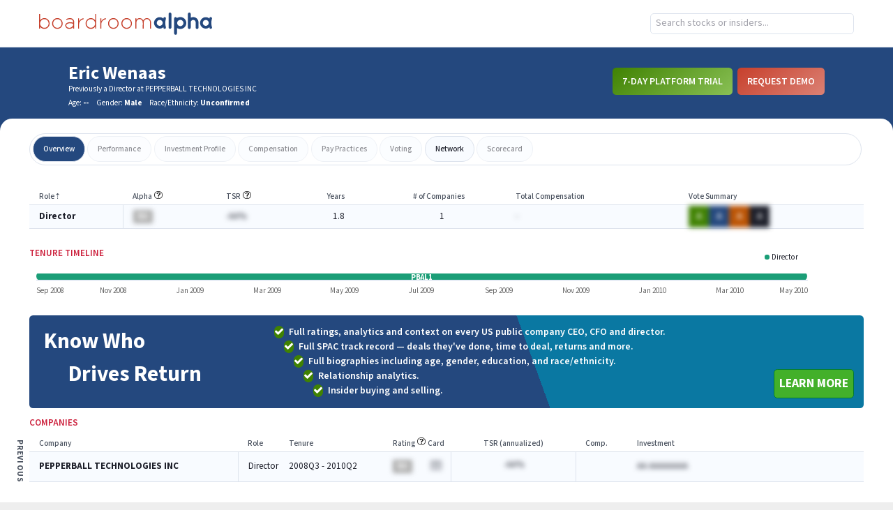

--- FILE ---
content_type: image/svg+xml
request_url: https://app.boardroomalpha.com/static/media/ic_previous.e98e4a4f04d9ce534588ee52cb0db604.svg
body_size: 397
content:
<?xml version="1.0" encoding="UTF-8"?>
<svg width="24px" height="24px" viewBox="0 0 24 24" version="1.1" xmlns="http://www.w3.org/2000/svg" xmlns:xlink="http://www.w3.org/1999/xlink">
    <!-- Generator: sketchtool 55.2 (78181) - https://sketchapp.com -->
    <title>119B8C14-BF8D-484C-AC5F-04C6A69A1C41</title>
    <desc>Created with sketchtool.</desc>
    <g id="🚀--Design" stroke="none" stroke-width="1" fill="none" fill-rule="evenodd">
        <g id="Asset-Sheet" transform="translate(-221.000000, -490.000000)" fill="#000000">
            <g id="Group" transform="translate(29.000000, 82.000000)">
                <path d="M201.414214,420 L208.707107,427.292893 C209.097631,427.683418 209.097631,428.316582 208.707107,428.707107 C208.316582,429.097631 207.683418,429.097631 207.292893,428.707107 L199.292893,420.707107 C198.902369,420.316582 198.902369,419.683418 199.292893,419.292893 L207.292893,411.292893 C207.683418,410.902369 208.316582,410.902369 208.707107,411.292893 C209.097631,411.683418 209.097631,412.316582 208.707107,412.707107 L201.414214,420 Z" id="back"></path>
            </g>
        </g>
    </g>
</svg>

--- FILE ---
content_type: text/javascript
request_url: https://app.boardroomalpha.com/static/js/167.887051cd.chunk.js
body_size: 165835
content:
"use strict";(self.webpackChunkboardroom_alpha_frontend=self.webpackChunkboardroom_alpha_frontend||[]).push([[167],{3253:(e,s,t)=>{t.d(s,{A:()=>a});t(9198);const a=t.p+"static/media/ba_logo.88732e7e580d3c16cd90c88e0a6fe749.svg"},5623:(e,s,t)=>{t.d(s,{A:()=>a});t(9198);const a=t.p+"static/media/ic_close.9cf16109818b252a70ecd6f13cc18995.svg"},9769:(e,s,t)=>{t.d(s,{A:()=>a});t(9198);const a=t.p+"static/media/ic_company_list.8f65640fa53dd3cde819b8ff3d511c14.svg"},4395:(e,s,t)=>{t.d(s,{A:()=>a});t(9198);const a=t.p+"static/media/ic_filter.2969e08f16cfdc32dc8e850cc1deb540.svg"},9583:(e,s,t)=>{t.d(s,{A:()=>a});t(9198);const a=t.p+"static/media/ic_people_list.dbf91a210508566ccc467fb96a756404.svg"},8354:(e,s,t)=>{t.d(s,{A:()=>a});t(9198);const a=t.p+"static/media/ic_refine.3e200084cd46c5d11c74f4bb6328c19c.svg"},8194:(e,s,t)=>{t.d(s,{A:()=>m});var a=t(9198),n=t(9769),r=t(9583),l=t(6775),i=t(5621),o=t(4021),c=t(96),d=t(5582);function m(e){let{data:s,style:t}=e;return null!==s&&void 0!==s&&s.length?"full"==t?(0,d.jsx)(a.Fragment,{children:(0,d.jsx)(o.A,{alignTop:!0,cellMakers:u,data:s,sortable:!1})}):(0,d.jsx)(a.Fragment,{children:(0,d.jsx)(o.A,{alignTop:!0,cellMakers:p,data:s,sortable:!1})}):null}const u=[e=>({classNames:"",content:(0,d.jsxs)("div",{children:[e.coop_agreement_filing?(0,d.jsxs)("div",{className:"pb-4 font-semibold",children:["Cooperation Agreement",(0,d.jsx)("p",{className:"pt-2",children:(0,d.jsx)(l.N_,{className:"block font-normal text-blue",target:"_blank",to:`/feed/sec/${e.coop_agreement_filing}`,children:"View Filing"})})]}):"",e.def14c?(0,d.jsxs)("div",{className:"font-semibold",children:["Proxy Contest",(0,d.jsx)("p",{className:"pt-2",children:(0,d.jsx)(l.N_,{className:"block font-normal text-blue",target:"_blank",to:`/feed/sec/${e.def14c}`,children:"View Filing"})})]}):"",e.coop_agreement_filing||e.def14c?"":(0,d.jsx)("div",{children:e.situation_type})]}),label:"Situation Type"}),e=>({classNames:"w-135px",content:e.target_cik?(0,d.jsx)(l.N_,{className:"block text-blue",target:"_blank",to:`/companies/${e.target_cik}`,children:e.target}):e.target,label:"Target"}),e=>{var s,t;return{classNames:"w-225px",content:(0,d.jsxs)("div",{children:[null===(s=e.activists_json)||void 0===s?void 0:s.map(((e,s)=>"company"==e.entity_type?(0,d.jsxs)("div",{className:"pb-1",children:[(0,d.jsx)("img",{alt:"Company",className:"w-14px float-left mr-1",src:n.A}),(0,d.jsx)(l.N_,{className:"text-blue",target:"_blank",to:`/companies/${e.cik}`,children:e.name})]},s):(0,d.jsxs)("div",{className:"pb-1",children:[(0,d.jsx)("img",{alt:"Person",className:"w-14px float-left mr-1",src:r.A}),(0,d.jsx)(l.N_,{className:"text-blue",target:"_blank",to:`/people/${e.cik}`,children:e.name})]},s))),e.slates_json?(0,d.jsxs)("div",{className:"mb-5",children:[(0,d.jsx)("h3",{className:"pt-4 font-medium",children:"Dissident Slate"}),(0,d.jsx)("ul",{className:"list-none",children:null===(t=e.slates_json)||void 0===t?void 0:t.map((e=>({result:e.result,name:e.name,cik:e.cik}))).map((e=>(0,d.jsxs)("li",{className:"flex space-x-1 space-y-2",children:[(0,d.jsx)(i.A,{contentStyle:{padding:15},position:"right center",on:"hover",trigger:(0,d.jsx)("a",{className:"h-8 text-2xl "+(["Elected","Appointed","Nominated"].includes(e.result)?"text-green":"text-red"),children:["Elected","Appointed","Nominated"].includes(e.result)?(0,d.jsx)("div",{children:"\u2611"}):(0,d.jsx)("div",{children:"\u2612"})}),children:e.result}),(0,d.jsx)(l.N_,{className:"block text-blue",target:"_blank",to:`/people/${e.cik}`,children:e.name})]},e.cik)))})]}):""]}),label:"Activist"}},e=>({classNames:"w-85px",content:e.situation_date,label:"Agreement / Meeting Date"}),e=>({classNames:"w-35px",content:(0,c.Hs)(e.change_30d),label:"30-Day Change",rightAligned:!0}),e=>({classNames:"w-35px",content:(0,c.Hs)(e.change_365d),label:"1-Year Change",rightAligned:!0}),e=>{var s;return{classNames:"w-6/12",content:(0,d.jsx)("div",{className:"p-2",dangerouslySetInnerHTML:{__html:(null===(s=e.summary)||void 0===s?void 0:s.replaceAll("<ul>",'<ul class="list-disc list-inside">').replaceAll("<li>",'<li class="pl-5">').replaceAll("<h1>",'<h1 class="mt-2 text-l pt-2">'))||"Unavailable"}}),label:"Summary"}}],p=[e=>({classNames:"w-1/12",content:(0,d.jsx)(l.N_,{className:"block font-normal text-blue",target:"_blank",to:`/activism_situation?situation_id=${e.situation_id}`,children:"View Summary"}),label:"Summary"}),e=>({classNames:"w-1/12",content:(0,d.jsxs)("div",{children:[e.coop_agreement_filing?(0,d.jsxs)("div",{className:"pb-4 font-semibold",children:["Cooperation Agreement",(0,d.jsx)("p",{className:"pt-2",children:(0,d.jsx)(l.N_,{className:"block font-normal text-blue",target:"_blank",to:`/feed/sec/${e.coop_agreement_filing}`,children:"View Filing"})})]}):"",e.def14c?(0,d.jsxs)("div",{className:"font-semibold",children:["Proxy Contest",(0,d.jsx)("p",{className:"pt-2",children:(0,d.jsx)(l.N_,{className:"block font-normal text-blue",target:"_blank",to:`/feed/sec/${e.def14c}`,children:"View Filing"})})]}):"",e.coop_agreement_filing||e.def14c?"":(0,d.jsx)("div",{children:e.situation_type})]}),label:"Situation Type"}),e=>({classNames:"w-2/12",content:e.target_cik?(0,d.jsx)(l.N_,{className:"block text-blue",target:"_blank",to:`/companies/${e.target_cik}`,children:e.target}):e.target,label:"Target"}),e=>{var s;return{classNames:"w-2/12",content:(0,d.jsx)("div",{children:null===(s=e.activists_json)||void 0===s?void 0:s.map(((e,s)=>"company"==e.entity_type?(0,d.jsxs)("div",{className:"pb-1",children:[(0,d.jsx)("img",{alt:"Company",className:"w-14px float-left mr-1",src:n.A}),(0,d.jsx)(l.N_,{className:"text-blue",target:"_blank",to:`/companies/${e.cik}`,children:e.name})]},s):(0,d.jsxs)("div",{className:"pb-1",children:[(0,d.jsx)("img",{alt:"Person",className:"w-14px float-left mr-1",src:r.A}),(0,d.jsx)(l.N_,{className:"text-blue",target:"_blank",to:`/people/${e.cik}`,children:e.name})]},s)))}),label:"Activist"}},e=>({classNames:"w-1/12",content:e.situation_date,label:"Agreement / Meeting Date"}),e=>({classNames:"w-1/12",content:(0,c.Hs)(e.change_30d),label:"30-Day Change",rightAligned:!0}),e=>({classNames:"w-1/12",content:(0,c.Hs)(e.change_365d),label:"1-Year Change",rightAligned:!0}),e=>{var s;return{classNames:"w-2/12",content:(0,d.jsx)("div",{children:e.slates_json?(0,d.jsx)("div",{className:"mb-5",children:(0,d.jsx)("ul",{className:"list-none",children:null===(s=e.slates_json)||void 0===s?void 0:s.map((e=>({result:e.result,name:e.name,cik:e.cik}))).map((e=>(0,d.jsxs)("li",{className:"flex space-x-1 space-y-2",children:[(0,d.jsx)(i.A,{contentStyle:{padding:15},position:"right center",on:"hover",trigger:(0,d.jsx)("a",{className:"h-8 text-2xl "+(["Elected","Appointed","Nominated"].includes(e.result)?"text-green":"text-red"),children:["Elected","Appointed","Nominated"].includes(e.result)?(0,d.jsx)("div",{children:"\u2611"}):(0,d.jsx)("div",{children:"\u2612"})}),children:e.result}),(0,d.jsx)(l.N_,{className:"block text-blue",target:"_blank",to:`/people/${e.cik}`,children:e.name})]},e.cik)))})}):""}),label:"Activist Slate"}}]},3016:(e,s,t)=>{t.d(s,{A:()=>n});t(9198);var a=t(5582);function n(){return(0,a.jsx)("span",{className:"bg-blue block inline-block ml-2 px-2 py-1 rounded-full text-white text-xs",children:"CHAIR"})}},6105:(e,s,t)=>{t.d(s,{A:()=>l});var a=t(6580),n=t.n(a),r=(t(9198),t(5582));function l(e){const s=e.values.map(((e,s)=>{const t=n()("rounded-full w-2 h-2 mr-1",e.classnames);return(0,r.jsxs)("div",{className:"inline-flex items-center",children:[(0,r.jsx)("span",{className:t,children:"\xa0"}),e.value&&(0,r.jsx)("span",{className:"font-bold mr-1",children:e.value}),e.label&&(0,r.jsx)("span",{className:"block font-light mr-4",children:e.label})]},s)}));return(0,r.jsx)("div",{className:"flex items-center px-4 md:px-0 text-sm",children:s})}},6434:(e,s,t)=>{t.d(s,{A:()=>i});var a=t(6580),n=t.n(a),r=t(5621),l=t(5582);function i(e){let{disabled:s,text:t}=e;return(0,l.jsx)(r.A,{contentStyle:{textAlign:"center",width:100},on:"hover",trigger:(0,l.jsx)("i",{className:n()("fa fa-clone",{"cursor-not-allowed opacity-50":s||!t,"cursor-pointer":!s}),onClick:()=>!s&&!!t&&navigator.clipboard.writeText(t)}),children:(0,l.jsx)("p",{className:"italic text-sm",children:"Click to copy text"})})}},820:(e,s,t)=>{t.d(s,{A:()=>h});var a=t(9198),n=t(7745),r=t(5621),l=t(3149),i=t(4286),o=t(5582);function c(e){let{handleClick:s,handleSubmit:t,query:a,setQuery:n}=e;return(0,o.jsxs)("form",{className:"border border-s grid space-y-2",onSubmit:e=>{e.preventDefault(),t()},children:[(0,o.jsx)("textarea",{autoFocus:!0,className:"outline-none p-2",onChange:e=>n({body:e.target.value}),placeholder:"Text for new note",value:a.body}),(0,o.jsxs)("div",{className:"bg-offwhite flex h-35px items-center justify-end px-4 space-x-4",children:[(0,o.jsxs)("div",{className:"flex items-center space-x-1",children:[(0,o.jsx)("input",{checked:a.private,onChange:()=>n({private:!a.private}),type:"checkbox"}),(0,o.jsx)("label",{className:"font-semibold text-red text-sm uppercase",children:"Private"})]}),!!s&&(0,o.jsx)("button",{className:"font-bold text-sm uppercase",onClick:e=>{e.preventDefault(),s()},children:"Cancel"}),(0,o.jsx)("button",{className:"btn-solid font-bold h-25px rounded-md text-sm uppercase w-65px",type:"submit",children:"Submit"})]})]})}var d=t(4599),m=t(2191),u=t.n(m);function p(e){let{comment:s,grandparentData:t,parent:n,parentData:r,setGrandparentData:m,setParentState:h}=e;const x=(0,i.d4)((e=>e.user)),[g,j]=(0,a.useReducer)(((e,s)=>({...e,...s})),{edit:!1,remove:!1,reply:!1}),[_,b]=(0,a.useReducer)(((e,s)=>({...e,...s})),{data:[],loading:!0,open:!1}),f={body:"",cik:s.commentable_id.toString(),id:s.id,private:s.is_private,type:"Company"===s.commentable_type?"companies":"people"},[v,y]=(0,a.useReducer)(((e,s)=>({...e,...s})),f),[N,A]=(0,a.useReducer)(((e,s)=>({...e,...s})),{...f,body:s.body});function w(){y(f),j({reply:!1})}async function k(){const e=await l.Ay.postComment(v);if(e.meta.success){let t=[e.data,..._.data];b({data:t,open:!0}),t=r.map((e=>e.id===s.id?{...s,children_cnt:s.children_cnt+1}:e)),h({data:t}),y(f),j({reply:!1})}}function C(){A({body:s.body,private:s.is_private}),j({edit:!1})}async function S(){const e=await l.Ay.putComment(N);if(e.meta.success){const t=r.map((t=>t.id===s.id?e.data:t));h({data:t}),j({edit:!1})}}return(0,o.jsxs)("div",{className:`border-${s.is_private?"red":"blue"} border-l-2 my-4 pl-5`,children:[(0,o.jsxs)("div",{className:"space-y-4",children:[(0,o.jsxs)("p",{className:"space-x-3",children:[(0,o.jsx)("span",{className:"font-semibold",children:s.user_email}),(0,o.jsx)("span",{className:"font-semibold text-mid-gray",children:u()(s.created_at).format("MMMM D, YYYY (h:mm A)")}),s.is_private&&(0,o.jsx)("span",{className:"font-semibold text-red text-sm uppercase",children:"Private"})]}),g.edit?(0,o.jsx)(c,{handleClick:C,handleSubmit:S,query:N,setQuery:A}):(0,o.jsx)("p",{className:"whitespace-pre-wrap",children:s.body}),(0,o.jsxs)("div",{className:"flex items-center space-x-4",children:[(0,o.jsxs)("button",{className:"font-semibold text-mid-gray",onClick:()=>j({reply:!g.reply}),children:[(0,o.jsx)("i",{className:"fa fa-commenting"})," Reply"]}),s.user_id===(null===x||void 0===x?void 0:x.id)&&(0,o.jsxs)(a.Fragment,{children:[(0,o.jsxs)("button",{className:"font-semibold text-mid-gray",onClick:()=>j({edit:!g.edit}),children:[(0,o.jsx)("i",{className:"fa fa-pencil"})," Edit"]}),g.remove?(0,o.jsxs)("div",{className:"flex space-x-2",children:[(0,o.jsxs)("button",{className:"font-semibold text-red",onClick:async()=>{if((await l.Ay.deleteComment(s.id)).meta.success){if(h({data:r.filter((e=>e.id!==s.id))}),t&&m){const e=t.map((e=>e.id===n.id?{...n,children_cnt:n.children_cnt-1}:e));m({data:e})}j({remove:!1})}},children:[(0,o.jsx)("i",{className:"fa fa-trash"})," Delete"]}),(0,o.jsxs)("button",{className:"font-semibold text-mid-gray",onClick:()=>j({remove:!1}),children:[(0,o.jsx)("i",{className:"fa fa-ban"})," Cancel"]})]}):(0,o.jsxs)("button",{className:"font-semibold text-mid-gray",onClick:()=>j({remove:!g.remove}),children:[(0,o.jsx)("i",{className:"fa fa-trash"})," Delete"]})]}),!!s.children_cnt&&(0,o.jsxs)("button",{className:"font-semibold italic text-mid-gray",onClick:()=>b({open:!_.open}),children:[(0,o.jsx)("i",{className:`fa fa-${_.open?"minus":"plus"}-circle`})," ",s.children_cnt," replies"]})]}),g.reply?(0,o.jsx)(c,{handleClick:w,handleSubmit:k,query:v,setQuery:y}):null]}),(_.open&&_.loading&&async function(){const e=await l.Ay.getCommentChildren(s.id);b({data:e.data,loading:!1})}(),_.open?_.loading?(0,o.jsx)(d.A,{}):_.data.map((e=>(0,o.jsx)(p,{comment:e,grandparentData:r,parent:s,parentData:_.data,setGrandparentData:h,setParentState:b},e.id))):null)]})}function h(){const e=(0,n.zy)(),s=(0,n.g)(),t=e.pathname.split("/")[1],[i,m]=(0,a.useReducer)(((e,s)=>({...e,...s})),{cik:s.id,body:"",private:!1,type:t}),[u,h]=(0,a.useReducer)(((e,s)=>({...e,...s})),{data:[],loading:!0});return(0,o.jsx)(r.A,{contentStyle:{padding:15,maxWidth:750,minWidth:450},modal:!0,onClose:()=>h({data:[],loading:!0}),onOpen:()=>{u.loading&&async function(){const e=await l.Ay.getComments(s.id,t);h({data:e.data,loading:!1})}()},trigger:(0,o.jsx)("button",{className:"btn btn-square print-hidden",children:"Notes"}),children:(0,o.jsxs)("div",{className:"space-y-4 text-black",children:[(0,o.jsx)("button",{className:"modal-close",onClick:void 0,children:"\xd7"}),(0,o.jsx)("div",{className:"max-h-600px overflow-y-auto",children:u.loading?(0,o.jsx)(d.A,{}):u.data.map((e=>(0,o.jsx)(p,{comment:e,parent:e,parentData:u.data,setParentState:h},e.id)))}),(0,o.jsx)(c,{handleSubmit:async()=>{const e=await l.Ay.postComment(i);e.meta.success&&(h({data:[e.data,...u.data]}),m({body:"",private:!1}))},query:i,setQuery:m}),(0,o.jsx)("p",{className:"italic text-gray text-right text-sm",children:"Non-privated notes are shared with users of associated organization."})]})})}},9097:(e,s,t)=>{t.d(s,{A:()=>i});var a=t(6580),n=t.n(a),r=t(4286),l=t(5582);function i(e){const s=(0,r.d4)((e=>e.user));if(0===e.data.length)return null;const t=e.data.map(((t,a)=>{const r=e.cellMakers.map((e=>e(t))),i=[];for(const[e,o]of r.entries())o.baRating&&s&&!s.permissions.ba_ratings_enabled||o.esgRating&&(null===s||void 0===s||!s.permissions.esg_ratings_enabled)||i.push((0,l.jsxs)("div",{className:n()(o.classNames),children:[(0,l.jsx)("p",{className:n()("mb-1 text-gray",o.headerClass),children:o.label}),(0,l.jsx)("div",{className:n()({blurred:o.blurred}),children:o.content})]},e));return(0,l.jsxs)("div",{className:n()("border-b border-border px-4 md:px-2 py-3",{"border-t":0===a}),children:[e.headerMaker&&e.headerMaker(t,a,e.is_current),(0,l.jsx)("div",{className:e.rowClass?e.rowClass:"grid grid-auto grid-gap-sm mt-2",children:i})]},a)}));return(0,l.jsx)("div",{className:"lg:hidden print-hidden text-sm zebra",children:t})}},5717:(e,s,t)=>{t.d(s,{A:()=>d});var a=t(9198),n=t(6775),r=t(5621),l=t(3149),i=t(3943),o=t(4599),c=t(5582);function d(e){let{companyCik:s,disabled:t,ean:d,formType:p}=e;const[h,x]=(0,a.useState)({data:void 0,loading:!0});return t?u:(0,c.jsx)(r.A,{contentStyle:{padding:10,width:500},trigger:(0,c.jsx)("img",{alt:"copilot",className:"cursor-pointer my-auto w-14px",src:i}),children:(h.loading&&async function(){let e;e="COOP"==p?await l.Ay.getCopilotSituationSummary(d):"DEFC14A"==p?await l.Ay.getCopilotCompanyFiling({companyCik:s,ean:d,formType:p,query:m}):{data:""},x({data:e.data,loading:!1})}(),h.loading?(0,c.jsx)(o.A,{}):(0,c.jsxs)("div",{className:"space-y-2",children:[!!d&&(0,c.jsx)("div",{className:"flex justify-end",children:(0,c.jsxs)(n.N_,{target:"_blank",to:`/feed/sec/${d}`,children:["View filing ",(0,c.jsx)("i",{className:"fa fa-external-link"})]})}),(0,c.jsx)("div",{className:"border border-s p-2",dangerouslySetInnerHTML:{__html:h.data||"Unavailable"}})]}))})}const m="Summarize: (1) who the activist is (including individuals and investors/funds) and what they wanted, (2) rationale the activist has for wanting to make changes at the company, (3) what the company says in its defense against the activist, (4) whether there is any mention of ISS or Glass Lewis voting recommendations, what those recommendations are, and the rationale for the recommendations. Make sure your answer is very robust and detailed. Return your answer formatted HTML bullets where each category is a header and the bullets are under it.",u=(0,c.jsx)("img",{alt:"copilot",className:"cursor-not-allowed opacity-50 w-14px",src:i})},926:(e,s,t)=>{t.d(s,{A:()=>_});var a=t(9198),n=t(3149),r=t(3943),l=t(1208),i=t(9477),o=t.n(i),c=t(6775),d=t(6011),m=t(7292),u=t(5576),p=t(5883),h=t(5582);function x(e){let{handleChange:s,loading:t,onSubmit:r,result:l,query:i}=e;const[x,g]=(0,a.useReducer)(((e,s)=>({...e,...s})),i),[j,_]=(0,a.useState)({flattened:[],formTypes:[],loading:!0,options:[]});(0,a.useEffect)((()=>{x.companyCik&&j.loading&&async function(){var e;const s=await n.Ay.getCopilotFormTypeOptions(x.companyCik),t=(0,u.Qz)(s.data),a=o().chain(t).map((e=>e.options)).flatten().value(),r=null===(e=o().find(a,["isDisabled",!1]))||void 0===e?void 0:e.value;_({flattened:a,formTypes:s.data,loading:!1,options:t}),r&&g({formType:r})}()}),[x.companyCik,j.loading]);const b=t||!!l&&o().isEqual(x,i)||o().chain(x).values().map(o().toString).some(o().isEmpty).value();return(0,h.jsxs)("div",{className:"space-y-4",children:[(0,h.jsx)("p",{children:"Interrogate a company's latest filing to find critical company and people insights."}),(0,h.jsxs)("div",{className:"space-y-6",children:[(0,h.jsxs)("div",{className:"space-y-1",children:[(0,h.jsx)("span",{className:"font-semibold text-lg",children:"1. Select a filing type"}),(0,h.jsxs)("div",{className:"flex space-x-4",children:[(0,h.jsx)(p.A,{className:"text-sm w-2/3",classNamePrefix:"react-select-copilot",isDisabled:!x.companyCik||j.loading,isSearchable:!1,onChange:e=>{s&&s(),g({formType:e.value})},options:j.options,value:o().find(j.flattened,["value",x.formType])}),(()=>{const e=(0,h.jsx)("i",{className:"fa fa-external-link"}),s=(0,h.jsxs)("span",{className:"my-auto opacity-50",children:["View filing ",e]}),t=j.formTypes.find((e=>e.edgar_form_type===x.formType));return"sedar filing"===(null===t||void 0===t?void 0:t.ui_option_group)?null!==t&&void 0!==t&&t.url?(0,h.jsxs)("a",{className:"my-auto",href:t.url,rel:"noreferrer",target:"_blank",children:["View filing ",e]}):s:null!==t&&void 0!==t&&t.source?["8-K","PX14A6G"].includes(t.edgar_form_type)?(0,h.jsxs)(c.N_,{className:"my-auto",target:"_self",to:`/companies/${x.companyCik}/filings`,children:["View filing ",e]}):(0,h.jsxs)(c.N_,{className:"my-auto",target:"_blank",to:`/feed/sec/${t.source}`,children:["View filing ",e]}):s})()]})]}),(0,h.jsxs)("div",{className:"space-y-1",children:[(0,h.jsx)("span",{className:"font-semibold text-lg",children:"2. Ask your question, get an answer"}),(0,h.jsxs)("form",{className:"flex space-x-2",onSubmit:e=>{e.preventDefault(),r(x)},children:[(0,h.jsx)("label",{className:"font-bold my-auto text-center text-lg w-25px",children:"Q:"}),(0,h.jsx)("div",{className:"flex-1",children:(0,h.jsx)(m.A,{defaultKeyword:x.query,formType:x.formType,handleSubmit:()=>!b&&(0,d.B4)(x.query)&&r(x),setQuery:e=>g({query:e})})}),(0,h.jsx)(d.Ay,{disabled:b,query:x.query})]})]})]})]})}var g=t(4599);const j={data:void 0,waiting:!1};function _(e){let{cik:s}=e;const[t,i]=(0,a.useState)({companyCik:s,formType:void 0,query:""}),[o,c]=(0,a.useReducer)(((e,s)=>({...e,...s})),j),d=(0,a.useRef)(""),m=(0,a.useRef)(null),u=(0,a.useRef)(0),p=()=>{u.current=0};(0,a.useEffect)((()=>{!o.waiting&&t.query&&d.current!==t.query&&async function(){if(t.query){p(),d.current=t.query;const e=await n.Ay.askCopilotCompanyFiling(t);c("error"in e?{data:e.error}:{waiting:!0})}}()}),[o.waiting,t]),(0,a.useEffect)((()=>{if(o.waiting){const e=setInterval((()=>{u.current++,async function(){if(u.current>30)return c({waiting:!1,data:"No response available - waited too long for an answer."}),void p();if(u.current<30&&t.query&&o.waiting)try{const e=await n.Ay.fetchCopilotCompanyFilingResponse(t);if(!(e&&e.answer&&e.answer.content))throw new Error("No data in response");if(e.answer&&"Still waiting for response..."==e.answer.content)c({waiting:!0});else{const s=(0,l.PD)(e.answer.content);c({data:s,waiting:!1})}}catch(e){c({data:"No response available - an unexpected error occurred (1).",waiting:!1})}else c({data:"No response available - an unexpected error occurred (2).",waiting:!1})}()}),2e3);return m.current=e,()=>{clearInterval(e)}}{p();const e=m.current;e&&clearInterval(e)}}),[o.waiting]);return(0,h.jsxs)("div",{className:"padded py-4 space-y-4",children:[(0,h.jsx)(x,{loading:o.waiting,onSubmit:e=>{i(e),c({data:""})},result:o.data,query:t}),(0,h.jsxs)("div",{className:"flex space-x-2",children:[(0,h.jsx)("img",{alt:"copilot",className:"my-auto w-25px",src:r}),o.waiting?(0,h.jsx)(g.A,{divClass:"border border-s py-1 h-75px w-full"}):(0,h.jsx)("div",{className:"border border-s min-h-38px p-2 whitespace-pre-wrap w-full",dangerouslySetInnerHTML:{__html:o.data}})]})]})}},2811:(e,s,t)=>{t.d(s,{Ay:()=>m,tQ:()=>d,w4:()=>u});var a=t(9477),n=t(9198),r=t(5309),l=t.n(r),i=t(3149),o=t(7557),c=t(5582);function d(e){return(0,c.jsxs)("div",{className:"grid grid-cols-5 px-2 py-1 text-sm",children:[(0,c.jsx)("span",{className:"font-semibold text-blue",children:e.ticker}),(0,c.jsx)("span",{className:"grid-span-3",children:e.company_name}),"Active"!==e.category&&(0,c.jsxs)("span",{className:"my-auto text-gray text-xs",children:["(",e.category,")"]})]})}function m(e){let{defaultKeyword:s,includeCanada:t,onSelect:r,resetKeywordOnSelect:m,snp500:p}=e;const[h,x]=(0,n.useState)([]),[g,j]=(0,n.useState)(s||""),_=(0,o.A)(g,200),b=(0,n.useRef)(Object.create(null));return(0,n.useEffect)((()=>{!async function(e){if(!e||e===s)return x([]);const a=await i.Ay.searchCompanyData({keyword:e,includeCanada:t,limit:10,snp500:p,status:"active"});x(a.data)}(_)}),[s,_,t,p]),(0,c.jsx)(l(),{alwaysRenderSuggestions:!1,focusInputOnSuggestionClick:!1,getSuggestionValue:e=>e.company_name,inputProps:{autoFocus:!0,onChange:(e,s)=>{let{newValue:t}=s;j(t)},onFocusCapture:()=>j(""),onKeyDown:function(e){if("Enter"!==e.key)return;e.preventDefault();const s=(0,a.first)(h);s&&(j(m?"":s.company_name),r(s))},placeholder:"Search by ticker or name...",value:g},onSuggestionsFetchRequested:e=>{let{value:s}=e;j(s)},onSuggestionsClearRequested:()=>{x([])},onSuggestionSelected:(e,s)=>{j(m?"":s.suggestion.company_name),r(s.suggestion)},ref:b,renderSuggestion:d,suggestions:h,theme:u})}const u={container:"react-autosuggest__container",containerOpen:"react-autosuggest__container--open",input:"border border-s h-38px px-2 w-full",inputFocused:"react-autosuggest__input--focused",inputOpen:"react-autosuggest__input--open",sectionContainer:"react-autosuggest__section-container",sectionContainerFirst:"react-autosuggest__section-container--first",sectionTitle:"react-autosuggest__section-title",suggestion:"react-autosuggest__suggestion",suggestionFirst:"react-autosuggest__suggestion--first",suggestionHighlighted:"react-autosuggest__suggestion--highlighted",suggestionsContainer:"border-s w-full",suggestionsContainerOpen:"react-autosuggest__suggestions-container--open",suggestionsList:"react-autosuggest__suggestions-list"}},6374:(e,s,t)=>{t.d(s,{cV:()=>ft,Ay:()=>At,eq:()=>Nt});var a=t(9477),n=t.n(a),r=t(9198),l=t(4915),i=t(1284),o=t(5070),c=t(7745),d=t(4286),m=t(3149),u=t(2112),p=t(6580),h=t.n(p),x=t(2191),g=t.n(x),j=t(6775),_=t(4599),b=t(6101),f=t(3947),v=t(4021),y=t(5582);const N={order:"desc",orderBy:"created_at",page:1,perPage:5},A=(0,y.jsxs)("colgroup",{children:[(0,y.jsx)("col",{className:"w-1/18"}),(0,y.jsx)("col",{})]});function w(e){let{id:s}=e;const[t,a]=(0,r.useReducer)(((e,s)=>({...e,...s})),N),[l,i]=(0,r.useReducer)(((e,s)=>({...e,...s})),{data:[],loading:!0,meta:void 0}),o=[e=>({classNames:"whitespace-nowrap",content:g()(e.event_date).format("MMM D, YYYY"),label:c("Date","created_at")}),e=>({content:(0,y.jsx)(j.N_,{to:e.description_link,children:e.description}),label:c("Title","title")})];const c=(e,s)=>{const n="asc"===t.order,r=h()({"opacity-0":s!==t.orderBy}),o=n?(0,y.jsx)("span",{className:r,children:"\u21e1"}):(0,y.jsx)("span",{className:r,children:"\u21e3"});return(0,y.jsxs)("span",{className:"compact-heading cursor-pointer",onClick:()=>function(e){if(l.loading)return;const s={...t};e===t.orderBy?(s.order=n?"desc":"asc",s.page=1):(s.order="asc",s.orderBy=e,s.page=1),a(s),i({loading:!0})}(s),children:[e,o]})};return(0,r.useEffect)((()=>{l.loading&&async function(){const e=await m.Ay.getCompanyMentions(s,t);i({data:e.data,loading:!1,meta:e.meta})}()}),[s,t,l.loading]),(0,y.jsxs)(r.Fragment,{children:[l.loading?(0,y.jsx)(_.A,{imgClass:"py-18",pixels:"70px"}):n().isEmpty(l.data)?(0,y.jsx)(b.A,{message:"Currently no press releases"}):(0,y.jsx)(v.A,{columns:A,cellMakers:o,data:l.data,sortable:!1}),function(){var e;return null!==(e=l.meta)&&void 0!==e&&e.total_pages?(0,y.jsx)("div",{className:"grid justify-items-end mt-6",children:(0,y.jsx)(f.A,{currentPage:t.page,maxPage:5,pages:l.meta.total_pages,selectPage:e=>{t.page!==e&&(a({page:e}),i({loading:!0}))}})}):null}()]})}var k=t(3943);function C(e){let{header:s,query:t}=e;const[a,n]=(0,r.useState)({data:void 0,loading:!0});(0,r.useEffect)((()=>{a.loading&&async function(){const e=await m.Ay.getCopilotCompanyFiling(t);n({data:e.data,loading:!1})}()}),[t,a.loading]);return(0,y.jsxs)("div",{className:"space-y-4",children:[!!s&&(0,y.jsxs)("header",{className:"bg-offwhite border border-s flex items-center p-4",children:[(0,y.jsx)("h2",{className:"flex-1 font-semibold text-xl",children:s}),(0,y.jsx)("img",{alt:"copilot",className:"w-25px",src:k})]}),a.loading?(0,y.jsx)(_.A,{divClass:"h-100px",pixels:"64px"}):(0,y.jsx)("p",{className:"p-3 whitespace-pre-wrap",children:a.data})]})}var S=t(926),M=t(2749);function P(e){let{companyCik:s,formType:t}=e;const[a,n]=(0,r.useState)({data:[],loading:!0});(0,r.useEffect)((()=>{a.loading&&async function(){const e=await m.Ay.getCopilotCannedQuestions({formType:t});n({data:e.data,loading:!1})}()}),[t,a.loading]);return(0,y.jsxs)("div",{className:"space-y-4",children:[(0,y.jsx)("h2",{className:"bg-offwhite border border-s font-semibold p-4 text-xl",children:"BA Analyst Copilot"}),(0,y.jsx)(S.A,{cik:s}),(0,y.jsx)(M.A,{canadian:!0,source:s}),a.loading?(0,y.jsx)(_.A,{pixels:"64px"}):a.data.map(((e,a)=>(0,y.jsx)(C,{header:e.ui_friendly_header,query:{companyCik:s,formType:t,query:e.query}},a)))]})}var R=t(1743);function D(e){let{company:s}=e;return(0,y.jsxs)("div",{className:"padded space-y-8",children:[s.description?(0,y.jsxs)("div",{className:"space-y-2",children:[(0,y.jsx)("h2",{className:"font-semibold uppercase",children:"Description"}),(0,y.jsx)(R.A,{expandable:!0,maxLine:6,unsafe:!0,children:s.description})]}):null,(0,y.jsxs)("div",{children:[(0,y.jsx)("h2",{className:"bg-offwhite border border-2 border-s font-semibold mb-4 p-4 text-xl",children:"Press Releases"}),(0,y.jsx)(w,{id:s.company_cik})]}),(0,y.jsx)(P,{companyCik:s.id,formType:"Circular"})]})}var E=t(7784);function T(e){let{query:s,updateQuery:t}=e;const[n,l]=(0,r.useReducer)(((e,s)=>({...e,...s})),s),i=(0,a.isEqual)(s,n);return(0,y.jsxs)("form",{className:"bg-offwhite border border-s flex items-center p-3 rounded-md space-x-4",onSubmit:e=>{e.preventDefault(),t(n)},children:[(0,y.jsx)("label",{htmlFor:"keyword",children:"Keyword"}),(0,y.jsx)("input",{className:"border-2 border-s h-38px px-2 rounded-md w-1/3",id:"keyboard",onChange:e=>l({keyword:e.target.value}),placeholder:"Optional: word or phrase...",value:n.keyword}),(0,y.jsx)("button",{className:h()("bg-blue font-bold h-38px rounded-md text-white uppercase w-75px",{disabled:i}),disabled:i,type:"submit",children:"Search"}),(0,y.jsx)("button",{className:h()("bg-blue2 font-bold h-38px rounded-md text-white uppercase w-75px",{disabled:!n.keyword}),disabled:!n.keyword,onClick:e=>{e.preventDefault(),l({keyword:""}),t({keyword:""})},children:"Reset"})]})}var F=t(3146);function I(e){let{companyCik:s}=e;const t=(0,c.W6)(),n=(0,c.zy)(),[l,i]=(0,r.useReducer)(((e,s)=>({...e,...s})),(0,a.merge)({},{companyCik:s,keyword:"",order:"desc",orderBy:"date_filed",page:1,perPage:50},E.A.parse(n.search)));function o(e){return(0,a.merge)({},l,{group:e})}return(0,y.jsxs)("section",{className:"section space-y-6",children:[(0,y.jsx)(T,{query:(0,a.pick)(l,["keyword"]),updateQuery:function(e){i(e);const n=(0,a.omitBy)(e,a.isEmpty);t.replace(`/companies/${s}/filings?${E.A.stringify(n)}`)}}),(0,y.jsxs)("div",{className:"grid grid-cols-2 grid-gap-md",children:[(0,y.jsx)(F.A,{base:l}),(0,y.jsxs)("div",{className:"flex flex-col gap-8",children:[(0,y.jsx)(F.A,{base:o("Management Circulars")}),(0,y.jsx)(F.A,{base:o("Voting Result Disclosures")}),(0,y.jsx)(F.A,{base:o("Continuous Disclosures")}),(0,y.jsx)(F.A,{base:o("Other SEDAR Filings")})]})]})]})}var O=t(5733),V=t.n(O),$=t(4074),B=t.n($),q=t(1208);const Y={cagr_1y:"1-year TSR",cagr_2y:"2-year TSR",cagr_3y:"3-year TSR",cagr_5y:"5-year TSR",cagr_6m:"6-month TSR",ceo_compensation:"CEO Pay",ceo_tenure_yrs_since_start:"CEO Tenure (years)",ebitda_to_opex:"EBITDA to OPEX",ev_to_sales:"Enterprise Value to Sales",pb:"Price to Book",sales_to_assets:"Sales to Assets"};function L(e){if(!e.data_interval)return"-";const s=g()(e.data_interval);return"Fundamental"===e.metric_type?`${s.year()} Q${s.quarter()}`:"ceo_compensation"===e.metric?s.format("YYYY"):s.format("MMM 'YY")}const H={Nano:"Micro/Nano",Micro:"Micro/Nano",Small:"Small",Mid:"Medium",Large:"Large",Mega:"Large"};function Q(e){let{setState:s,state:t}=e;const[n,l]=(0,r.useState)(!t.activistRisk);(0,r.useEffect)((()=>{n&&async function(){const e=await m.Ay.getCompanyActivistRisk(t.company.company_cik);s({activistRisk:e}),l(!1)}()}),[n,s,t.company]);const i=()=>{var e,s;const n=t.activistRisk.scores,r=t.activistRisk.supports,l=r.map(((e,s)=>{return(0,y.jsxs)("tr",{className:h()({"border-b border-s":s+1!==r.length}),children:[(0,y.jsx)("td",{children:e.metric_type}),(0,y.jsx)("td",{children:Y[e.metric]}),(0,y.jsx)("td",{className:"text-right",children:(t=e,"ceo_compensation"===t.metric?0===t.value?"$0":(0,q.Rr)(t.value):t.value?t.value.toFixed(1):"-")}),(0,y.jsx)("td",{className:"text-right",children:e.value_rank_sector_group}),(0,y.jsx)("td",{className:"text-right",children:L(e)})]},s);var t})),i=t.company,o=null===i||void 0===i?void 0:i.company_profile,c=[];null!==o&&void 0!==o&&o.scalemarketcap&&c.push(`size=${encodeURIComponent(H[o.scalemarketcap])}`),null!==i&&void 0!==i&&i.sector&&c.push(`sector=${encodeURIComponent(i.sector)}`);const d=c.join("&");return(0,y.jsxs)("div",{className:"print-break-before-always",children:[(0,y.jsxs)("header",{children:[(0,y.jsx)("h3",{children:"Activist Risk Scorecard"}),(0,y.jsxs)("span",{className:"block",children:[null===(e=t.company)||void 0===e?void 0:e.name," (",null===(s=t.company)||void 0===s?void 0:s.ticker,")"]})]}),(0,y.jsxs)("table",{id:"activist-risk-scorecard",children:[(0,y.jsxs)("colgroup",{children:[(0,y.jsx)("col",{}),(0,y.jsx)("col",{}),(0,y.jsx)("col",{}),(0,y.jsx)("col",{className:"w-105px"}),(0,y.jsx)("col",{})]}),(0,y.jsx)("thead",{children:(0,y.jsxs)("tr",{className:"border-b border-s",children:[(0,y.jsx)("th",{className:"text-left",children:"Type"}),(0,y.jsx)("th",{className:"text-left",children:"Metric"}),(0,y.jsx)("th",{className:"text-right",children:"Metric Value"}),(0,y.jsxs)("th",{className:"text-right",children:["Peer Rank"," ",(0,y.jsx)("span",{className:"font-normal text-sm",children:"(percentile)"})]}),(0,y.jsx)("th",{className:"text-right",children:"Data From"})]})}),(0,y.jsxs)("tbody",{children:[l,(0,y.jsxs)("tr",{className:"highlighted",children:[(0,y.jsx)("td",{colSpan:3,children:"Raw Activist Risk Score"}),(0,y.jsx)("td",{className:"text-right",children:(0,a.last)((0,a.last)(n.focal))}),(0,y.jsx)("td",{colSpan:1})]}),(0,y.jsxs)("tr",{className:"border-b highlighted",children:[(0,y.jsx)("td",{colSpan:3,children:"Final Risk Score (percentile rank vs peers)"}),(0,y.jsx)("td",{className:"text-right",children:(0,a.last)((0,a.last)(n.peer))}),(0,y.jsx)("td",{colSpan:1,className:"text-right",children:t.company.sector?(0,y.jsx)("a",{className:"font-semibold text-gray text-subbase uppercase hover:underline",href:`/activist_vulnerability?${d}`,children:"view peers"}):""})]})]})]})]})};return(0,y.jsxs)("section",{className:"section",id:"activist_risk",children:[(0,y.jsxs)("header",{className:"grid grid-cols-2 bg-offwhite border border-2 border-s mb-8 mt-2 px-4",children:[(0,y.jsx)("h2",{className:"font-semibold py-4 text-xl",children:"Activist Risk"}),(0,y.jsx)("div",{className:"text-right py-4",children:(0,y.jsx)("a",{className:"block font-semibold text-blue right",href:"https://boardroomalpha.zendesk.com/hc/en-us/articles/12035739006871",rel:"noreferrer",target:"_blank",children:"Read the FAQ on Activist Risk Scores"})})]}),(()=>{if(n)return(0,y.jsx)(_.A,{divClass:"h-435px",pixels:"140px"});if(!t.activistRisk)return(0,y.jsx)(y.Fragment,{});const e=t.activistRisk;return e.scores.focal.length||e.supports.length?(0,y.jsxs)("div",{className:"grid lg:grid-cols-2 grid-gap-md pb-4",children:[(0,y.jsx)(B(),{highcharts:V(),options:(s=t.activistRisk,s&&s.scores?{chart:{animation:!1,spacing:0},credits:{enabled:!1},exporting:!1,legend:{enabled:!0,verticalAlign:"top"},plotOptions:{series:{marker:{enabled:!1}}},series:[{color:"var(--color-light-blue)",dashStyle:"Dash",data:s.scores.focal,name:"Raw Risk Score"},{color:"var(--color-orange)",data:s.scores.peer,name:"Risk Rank (Relative to Peers)"}],title:{text:null},tooltip:{shared:!0,xDateFormat:"%Y-%m-%d"},xAxis:{type:"datetime"},yAxis:{max:100,min:0,title:{text:"Activist Risk (0: Lowest; 100: Highest)"}}}:null)}),i()]}):(0,y.jsx)("p",{className:"py-6 text-center",children:"Activist Risk Analysis Currently Unavailable"});var s})()]})}var z=t(96);function W(e){let{category:s,category_title:t,category_subtitle:a,data:r}=e;const l=(0,y.jsxs)("colgroup",{children:[(0,y.jsx)("col",{className:"w-1/3"}),(0,y.jsx)("col",{className:"w-1/3"}),(0,y.jsx)("col",{className:"w-1/3"})]});const i=n().chain(r).sortBy("order_within_group_for_ui").filter((e=>!!e.metric_value&&!e.peer_metric_name)).value();let o=null;"CEO"===s&&(o="("+i[0].person_name+")");const c=r.filter((e=>!!e.metric_value&&!!e.peer_metric_name));return(0,y.jsxs)("div",{className:"mb-8",children:[(0,y.jsxs)("h3",{children:["FACTORS: ",t," ",o]}),(0,y.jsx)("span",{className:"block",children:a}),(0,y.jsx)(v.A,{cellMakers:function(e){function s(e){if(!e)return"";const s=Number.parseFloat(e.toString());return Number.isNaN(s)?e.toString():s.toFixed(0).toString()}function t(s){if(!s)return null;for(const t of e)if(t.peer_metric_name===s&&t.metric_value)return t.metric_value.toString();return null}return[e=>({classNames:"",content:e.metric_friendly_name,label:""}),e=>({classNames:"",content:s(e.metric_value),label:"Metric Value",headerClass:"font-bold"}),e=>({classNames:"",content:s(t(e.metric_name)),label:"Relative to Peers",headerClass:"font-bold"})]}(c),columns:l,data:i,sortable:!1})]})}function U(e){if(!e||!e.length)return null;return{chart:{height:500,maxPadding:0,minPadding:0},exporting:!1,credits:{enabled:!1},legend:{enabled:!0,verticalAlign:"top"},plotOptions:{series:{animation:!1,marker:{enabled:!1},pointPlacement:"on"}},series:e.map(((e,s)=>e.jdata.length>1?{name:e.person_name,data:e.jdata.map((e=>({x:z.Ay.toEastCoastDate(e.date),y:G(e.value)})))}:{name:e.person_name,data:e.jdata.map((e=>({x:z.Ay.toEastCoastDate(e.date),y:G(e.value),marker:{enabled:!0}})))})),title:{text:null},tooltip:{shared:!0,xDateFormat:"%B %Y"},xAxis:{type:"datetime"},yAxis:{max:100,min:0,opposite:!1,title:{text:"CEO Hot Seat Risk Score (0: Lowest; 100: Highest)"}}}}function G(e){return e?Math.round(e):null}function K(e){let{setState:s,state:t}=e;const[a,n]=(0,r.useState)(!t.personRisk);(0,r.useEffect)((()=>{a&&async function(){const e=await m.Ay.getCompanyPersonRisk(t.company.company_cik);s({personRisk:e}),n(!1)}()}),[a,s,t.company]);return(0,y.jsxs)("section",{className:"section print-break-before-always",id:"ceo_risk",children:[(0,y.jsxs)("header",{className:"grid grid-cols-2 bg-offwhite border border-2 border-s mb-8 mt-2 px-4",children:[(0,y.jsx)("h2",{className:"font-semibold py-4 text-xl",children:"CEO Hot Seat"}),(0,y.jsx)("div",{className:"text-right py-4",children:(0,y.jsx)("a",{className:"block font-semibold text-blue right",href:"https://help.boardroomalpha.com/hc/en-us/articles/30591949049367-Boardroom-Alpha-s-Hot-Seat-Score",rel:"noreferrer",target:"_blank",children:"Read the FAQ on Hot Seat Scores"})})]}),(()=>{if(a)return(0,y.jsx)(_.A,{divClass:"h-435px",pixels:"140px"});const e=t.personRisk.scores,s=t.personRisk.data;return e.length&&s.length?(0,y.jsxs)("div",{className:"grid lg:grid-cols-2 grid-gap-md pb-4",children:[(0,y.jsx)(B(),{highcharts:V(),options:U(e)}),(0,y.jsx)("div",{className:"print-break-before-always",children:s.map(((e,s)=>(0,y.jsx)(W,{category:e.category,category_title:e.category_title,category_subtitle:e.category_subtitle,data:e.jdata},s)))})]}):(0,y.jsx)("p",{className:"py-6 text-center",children:"CEO Hot Seat Risk Score Currently Unavailable"})})()]})}var Z=t(3016);function X(){return(0,y.jsx)("h1",{className:"bg-blue inline-block ml-2 px-2 py-1 rounded-full text-white text-xs",children:"LEAD"})}var J=t(4512),ee=t(2233);function se(e){const s="align-middle h-4 w-4 inline-block rounded-full";switch(e){case"Chair":return(0,y.jsx)("div",{className:h()(s,"border-2 border-blue2")});case"Member":return(0,y.jsx)("div",{className:h()(s,"bg-blue2")});case"Financial Expert & Member":return(0,y.jsx)("div",{className:h()(s,"bg-light-purple")});default:return}}function te(e){let{company:s}=e;const[t,a]=(0,r.useState)(0),l=n().chain(s.committee_memberships).map((e=>e.year)).sort().reverse().uniq().value(),i=l[t],o=n().chain(s.committee_memberships).filter((e=>e.year===i)).flatMap((e=>e.committees)).filter((e=>null!=e.name)).map((e=>e.name)).sort().uniq().value(),c=n().chain(s.committee_memberships).filter((e=>e.year===i)).sort().value(),d=(m=c,n().chain(m).flatMap((e=>e.committees.map((s=>({...s,person_name:e.person_name}))))).groupBy((e=>e.person_name)).mapValues((e=>n().transform(e,((e,s)=>e[s.name]=s.role),{}))).value());var m;const u=o.map((e=>(0,y.jsx)("th",{className:"compact-heading text-center",children:e},e)));function p(e){let t,a=arguments.length>1&&void 0!==arguments[1]&&arguments[1];switch(e.independent){case"not independent":{const a=`${e.person_name}*`;t=(0,y.jsxs)("div",{children:[(0,y.jsx)(j.N_,{to:`/people/${e.person_cik}`,children:a}),e.person_cik===s.board_chair_person_cik[i]&&(0,y.jsx)(Z.A,{})]});break}case"lead director":t=(0,y.jsxs)("div",{children:[(0,y.jsx)(j.N_,{to:`/people/${e.person_cik}`,children:e.person_name}),(0,y.jsx)(X,{})]});break;default:t=(0,y.jsxs)("div",{children:[(0,y.jsx)(j.N_,{to:`/people/${e.person_cik}`,children:e.person_name}),e.person_cik===s.board_chair_person_cik[i]&&(0,y.jsx)(Z.A,{})]})}return a?t:(0,y.jsx)(ee.A,{cik:e.person_cik,trigger:t})}return(0,y.jsxs)("section",{className:"section",children:[(0,y.jsx)("h1",{className:"section-heading",children:"Committees"}),(0,y.jsx)(J.A,{tabs:l.map(String),activeTab:t,selectTab:a}),(0,y.jsxs)("table",{className:"mt-6 table-fixed text-subbase w-full",children:[(0,y.jsx)("thead",{children:(0,y.jsxs)("tr",{className:"border-b border-s",children:[(0,y.jsx)("th",{className:"compact-heading px-1",children:"Name"}),u]})}),(0,y.jsx)("tbody",{children:c.map((e=>{const s=o.map((s=>(0,y.jsx)("td",{className:"text-center",children:se(d[e.person_name][s])},s)));return(0,y.jsxs)("tr",{className:"border-b border-s",children:[(0,y.jsx)("td",{className:"p-1",children:p(e)}),s]},e.person_name)}))})]}),(0,y.jsxs)("legend",{className:"flex align-items-center justify-end mt-8 text-xs",children:[(0,y.jsx)("span",{className:"mr-16",children:"*Not Independent"}),se("Member"),(0,y.jsx)("span",{className:"ml-1 mr-16",children:"Member"}),se("Chair"),(0,y.jsx)("span",{className:"ml-1 mr-16",children:"Chair"})]})]})}var ae=t(9644),ne=t(3522),re=t.n(ne),le=t(5439),ie=t(9744);function oe(e){g().extend(re());const s=g()(e),t=s.quarter();return`${s.year()}Q${t}`}function ce(e,s,t){return e||t?t?(0,y.jsx)(j.N_,{to:`/${s}/${t}`,children:e}):e:"-"}function de(e){let{filings:s,date:t,loading:a,meta:l,setState:i}=e;const o=(0,r.useMemo)((()=>{if(null!==l&&void 0!==l&&l.length)return l.map(((e,s)=>(0,y.jsx)("option",{value:e,children:oe(e)},s)))}),[l]);return(0,y.jsxs)("div",{className:"my-4",children:[(0,y.jsx)("header",{children:(0,y.jsxs)("p",{className:"font-semibold inline mr-1 text-red uppercase",children:["Holdings as of",(0,y.jsx)("select",{className:"bg-select-gray ml-3 rounded-md w-24",onChange:e=>{e.preventDefault(),i({date:e.target.value,loading13F:!0})},value:t,children:o})]})}),function(){if(a)return(0,y.jsx)(le.A,{size:96});if(null===s||void 0===s||!s.length)return null;const e=n().chain(s).flatMap((e=>e.urls)).compact().uniqBy((e=>e)).value(),t=s[0],l=z.Ay.formatDate(t.date_filing,"MM/D/YYYY");return(0,y.jsxs)(r.Fragment,{children:[(0,y.jsxs)("header",{className:"pt-4 pb-4",children:[(0,y.jsx)("label",{className:"pr-2 inline italic text-gray",children:`Reference: 13-F filing, as filed on ${l}. View here:`}),e.map(((e,s)=>(0,y.jsx)(j.N_,{className:"pl-2",target:"_blank",to:e,children:(0,y.jsx)("i",{className:"fa fa-external-link"})},s)))]}),(0,y.jsx)(v.A,{cellMakers:me,data:s,initialSortColumn:5,initialSortOrder:"desc",sortable:!0})]})}()]})}const me=[e=>({classNames:"font-semibold w-1/4",content:ce(e.issuer_name,"companies",e.ticker),label:"Issuer",sortValue:e.issuer_name}),e=>({content:ce(e.person_name,"people",e.person_cik),label:"CEO",sortValue:e.person_name}),e=>({baRating:!0,centered:!0,content:(0,y.jsx)(ie.A,{rating:e.latest_ceo_grade}),label:"CEO Rating",sortValue:e.latest_ceo_score}),e=>({baRating:!0,centered:!0,content:(0,y.jsx)(ie.A,{rating:e.avg_director_grade}),label:"Avg. Director Rating",sortValue:e.avg_director_score}),e=>({classNames:"pr-2 text-right w-1/12",content:(0,q.FS)(e.num_shares),headerClass:"text-right",label:"Shares/Principal",sortValue:e.num_shares}),e=>({classNames:"pr-12 text-right w-2/12",content:(0,q.Rr)(e.dollar_value),headerClass:"pr-10 text-right",label:"Value",sortValue:e.dollar_value}),e=>({classNames:"xl:pl-8 w-1/6",content:e.title_of_class,headerClass:"xl:pl-8",label:"Class",sortValue:e.title_of_class})],ue={all:0,holdings:1};const pe=function(e){let{companyId:s,disableHoldings:t,topics:n}=e;const l=(0,c.W6)(),i=(0,c.g)(),o=(0,r.useRef)(Object.create(null)),[d,u]=(0,r.useReducer)(((e,s)=>({...e,...s})),{activeTab:ue[i.subtab]||0,date:"",initialize:!0,loading13F:!0,meta:[],tabs:[]});return(0,r.useEffect)((()=>{const e=new AbortController,a=e.signal;return d.initialize&&async function(){var e;let n,r="";const l=["Company Filings"];if(!t&&(n=await m.Ay.getActivist13FMeta(s,a),r=n.data[0]||"",r)){l.push("Holdings");const e=await m.Ay.getActivist13F(s,r,a);o.current[r]=e.ownership13_fs}u({date:r,initialize:!1,loading13F:!1,meta:(null===(e=n)||void 0===e?void 0:e.data)||[],tabs:l})}(),t||"Holdings"!==d.tabs[d.activeTab]||async function(){if(!o.current[d.date]){const e=await m.Ay.getActivist13F(s,d.date,a);o.current[d.date]=e.ownership13_fs}u({loading13F:!1})}(),function(){e.abort(DOMException.ABORT_ERR)}}),[s,t,d.activeTab,d.date,d.initialize,d.tabs]),d.initialize?(0,y.jsx)("div",{className:"my-24",children:(0,y.jsx)(le.A,{fullScreen:!0})}):(0,y.jsxs)("div",{className:"padded",children:[!t&&(0,y.jsx)(J.A,{tabs:d.tabs,activeTab:d.activeTab,selectTab:function(e){const t=(0,a.findKey)(ue,(s=>s===e));l.replace(`/companies/${s}/filings/${t}`),u({activeTab:e})}}),function(){switch(d.tabs[d.activeTab]){case"Company Filings":return(0,y.jsx)(ae.A,{id:s,source:"companies",filingTopics:n});case"Holdings":return(0,y.jsx)(de,{date:d.date,filings:o.current[d.date],loading:d.loading13F,meta:d.meta,setState:u});default:return null}}()]})};var he=t(3698),xe=t(6402),ge=t(1027),je=t(5333),_e=t(9097);const be=function(e){let{formDPeople:s}=e;const t=[e=>({classNames:"pr-2 text-left w-3/12",content:e.person_name,headerClass:"text-left",label:"Person",sortValue:e.person_name}),e=>({classNames:"w-1/4",content:(0,q.Sb)(e.relationship),label:"Role"}),e=>({classNames:"xl:pl-8 w-1/6",content:e.number_fundings,headerClass:"xl:pl-8",label:"# of Fundings",sortValue:e.number_fundings}),e=>{const s=parseFloat(e.total);return{classNames:"pr-12 text-right w-2/12",content:(0,q.Rr)(s),headerClass:"pr-10 text-right",label:"Total",sortValue:s}},e=>({classNames:"pr-12 text-right w-2/12",content:(0,q.Qd)(e.offering_date_of_first_sale),headerClass:"pr-10 text-right",label:"Last Funding",sortValue:e.offering_date_of_first_sale})];return(0,y.jsxs)("div",{children:[(0,y.jsxs)("h1",{className:"font-semibold uppercase mb-2 mt-12 heading",children:["DIRECTORS AND EXECUTIVES AT FUNDING"," ",(0,y.jsx)("span",{className:"compact-heading",children:"(source: SEC Form D)"})]}),s.length?(0,y.jsx)(r.Fragment,{children:(0,y.jsxs)("section",{children:[(0,y.jsx)(v.A,{data:s,cellMakers:t,initialSortColumn:4,initialSortOrder:"desc",sortable:!0}),(0,y.jsx)(_e.A,{cellMakers:[e=>({classNames:"pr-2 text-left w-1/12",content:e.person_name,headerClass:"text-left",label:"Person"}),e=>({classNames:"w-1/4",content:(0,q.Sb)(e.relationship),label:"Role"}),e=>({classNames:"xl:pl-8 w-1/6",content:e.number_fundings,headerClass:"xl:pl-8",label:"# of Fundings"}),e=>{const s=parseFloat(e.total);return{classNames:"pr-12 text-right w-2/12",content:(0,q.Rr)(s),headerClass:"pr-10 text-right",label:"Total"}},e=>({classNames:"pr-2 text-left w-1/12",content:(0,q.Qd)(e.offering_date_of_first_sale),headerClass:"text-left",label:"First Sale"})],data:s,headerMaker:(e,s)=>(0,y.jsx)("header",{className:"mb-2"})})]})}):null]})};const fe=function(e){let{formDFilings:s}=e;const t=[e=>({classNames:"pr-2 text-left w-1/12",content:(0,q.Qd)(e.offering_date_of_first_sale),headerClass:"text-left",label:"First Sale",sortValue:e.offering_date_of_first_sale}),e=>{return{classNames:"w-4/12",content:(s=(0,q.Sb)(e.offering_is_equity_type,!0),s.replace(/is|type/gi,"")),label:"Type(s)"};var s},e=>({classNames:"xl:pl-8 w-1/12",content:isNaN(e.offering_sales_total_offering_amount)?e.offering_sales_total_offering_amount:(0,q.Rr)(parseFloat(e.offering_sales_total_offering_amount)),headerClass:"xl:pl-8",label:"Offering Amount",sortValue:parseFloat(e.offering_sales_total_offering_amount)}),e=>({classNames:"w-1/12",content:isNaN(e.offering_sales_total_amount_sold)?e.offering_sales_total_amount_sold:(0,q.Rr)(parseFloat(e.offering_sales_total_amount_sold)),headerClass:"pr-10",label:"Amount Sold",sortValue:parseFloat(e.offering_sales_total_amount_sold)}),e=>({classNames:"pr-12 text-right w-1/12",content:isNaN(e.offering_sales_total_remaining)?e.offering_sales_total_remaining:(0,q.Rr)(parseFloat(e.offering_sales_total_remaining)),headerClass:"pr-10 text-right",label:"Remaining",sortValue:parseFloat(e.offering_sales_total_remaining)}),e=>({classNames:"w-1/12",content:e.offering_total_number_already_invested,headerClass:"pr-10 text-right",label:"Investors",sortValue:e.offering_total_number_already_invested}),e=>({classNames:"pr-12 text-right w-3/12",content:e.revenue,headerClass:"pr-10 text-right",label:"Revenue",sortValue:e.revenue})];return(0,y.jsxs)("div",{children:[(0,y.jsx)("h1",{className:"font-semibold uppercase mb-2 mt-6 heading",children:"Funding Details"}),s.length?(0,y.jsx)(r.Fragment,{children:(0,y.jsxs)("section",{children:[(0,y.jsx)(v.A,{data:s,cellMakers:t,initialSortOrder:"desc",sortable:!0}),(0,y.jsx)(_e.A,{cellMakers:[e=>({classNames:"pr-2 text-left w-1/12",content:(0,q.Qd)(e.offering_date_of_first_sale),headerClass:"text-left",label:"First Sale"}),e=>({classNames:"w-1/4",content:(0,q.Sb)(e.offering_is_equity_type),label:"Type(s)"}),e=>({classNames:"xl:pl-8 w-1/6",content:isNaN(e.offering_sales_total_offering_amount)?e.offering_sales_total_offering_amount:(0,q.Rr)(parseFloat(e.offering_sales_total_offering_amount)),headerClass:"xl:pl-8",label:"Offering Amount"}),e=>{const s=isNaN(e.offering_sales_total_amount_sold)?e.offering_sales_total_amount_sold:(0,q.Rr)(parseFloat(e.offering_sales_total_amount_sold));return{classNames:"pr-12 text-right w-2/12",content:(0,q.Rr)(s),headerClass:"pr-10 text-right",label:"Amount Sold"}},e=>({classNames:"pr-12 text-right w-2/12",content:isNaN(e.offering_sales_total_remaining)?e.offering_sales_total_remaining:(0,q.Rr)(parseFloat(e.offering_sales_total_remaining)),headerClass:"pr-10 text-right",label:"Remaining"}),e=>({classNames:"pr-12 text-right w-2/12",content:e.offering_total_number_already_invested,headerClass:"pr-10 text-right",label:"Investors"}),e=>({classNames:"pr-12 text-right w-2/12",content:e.revenue,headerClass:"pr-10 text-right",label:"Revenue"})],data:s,headerMaker:(e,s)=>(0,y.jsx)("header",{className:"mb-2"})})]})}):null]})};var ve=t(3469),ye=t(6206),Ne=t(7650),Ae=t(234),we=t(983),ke=t(4589);function Ce(e){let{company:s}=e;const t=(0,y.jsxs)("tr",{children:[(0,y.jsx)("th",{colSpan:3}),(0,y.jsx)("th",{className:"topheader",colSpan:4,children:"Public Company Track Record"})]}),a=[e=>({content:(0,Ne.JS)(e),classNames:"border-r border-s",label:"Name",sortValue:e.name}),e=>({content:e.age||"-",label:"Age",sortValue:e.age||0}),e=>({classNames:"border-r border-s capitalize",content:e.gender,label:"Gender"}),e=>({baRating:!0,content:(0,y.jsx)(ie.A,{rating:e.alpha_grade}),label:(0,y.jsxs)(r.Fragment,{children:[(0,y.jsx)("span",{children:"Rating"}),(0,ye.tsrMonthInfo)(s.latest_ratings_date)]}),headerClass:"whitespace-nowrap",sortValue:(0,z.iU)(e.alpha_grade)}),e=>({content:(0,q.pk)(e.career_role_tsr,.5,-.5,"%"),label:(0,y.jsxs)("header",{className:"more-information",children:[(0,y.jsx)("span",{children:"TSR"}),(0,y.jsx)("img",{alt:"tsr",className:"align-text-top inline h-0.85 ml-0.2",src:we}),(0,y.jsx)("div",{className:"more-information-text my-auto w-72 p-2 whitespace-normal",children:"Role TSR is calculated using the average month-to-month return at each of a person's active tenures in a given role (CEO, CFO, or Director), based on split- and dividend- adjusted closing prices, compounded and annualized over their career."})]}),headerClass:"whitespace-nowrap",sortValue:e.career_role_tsr}),e=>({esgRating:!0,content:(0,y.jsx)(ke.A,{rating:e.overall_esg}),label:"ESG",sharedClass:"text-center",sortValue:Ae.V[e.overall_esg]||0}),e=>({content:(0,Ne.Zh)(e.current_tickers),label:"Other Active",sortValue:n().first(e.current_tickers)}),e=>({content:(0,Ne.Zh)(e.prev_tickers),label:"Previous",sortValue:n().first(e.prev_tickers)})];return(0,y.jsxs)(r.Fragment,{children:[(0,y.jsx)("h3",{className:"heading",children:"Board"}),(0,y.jsx)(v.A,{cellMakers:a,data:s.directors,sortable:!0,topHeader:t})]})}function Se(e,s){let t=arguments.length>2&&void 0!==arguments[2]&&arguments[2];return e?(0,y.jsxs)("p",{className:"capitalize "+(t?"mb-2":""),children:[s,": ",e]}):(0,y.jsxs)("p",{className:""+(t?"mb-2":""),children:[s,": N/A"]})}function Me(e,s,t){const a=t?"mb-4":"";return e?(0,y.jsxs)("p",{className:a,children:[s,":"," ",(0,y.jsx)("a",{className:"font-semibold",href:e,children:e})]}):(0,y.jsxs)("p",{className:a,children:[s,": N/A"]})}function Pe(e){const s=null===e||void 0===e?void 0:e.address_line_one,t=null===e||void 0===e?void 0:e.address_line_two,a=null===e||void 0===e?void 0:e.city_state_zip;let n="";return s&&(n+=`<p>${s}</p>`),t&&(n+=`<p>${t}</p>`),a&&(n+=`<p>${a}</p>`),0===n.length?{__html:"Currently Unavailable"}:{__html:n}}function Re(e){let s;return s=e.length?(0,q.Rr)(e.map((e=>parseInt(e.offering_sales_total_amount_sold))).reduce(((e,s)=>e+s))).toString():"N/A",(0,y.jsxs)("p",{className:"mb-2",children:["Total Funding: ",s]})}const De=function(e){var s,t,n;const r=null==e.company.company_profile?null:e.company.company_profile.location;return(0,y.jsxs)("div",{className:"cpr-grid-private grid-gap-md mb-4 padded",children:[(0,y.jsxs)("div",{className:"space-y-4",id:"private-company-detail",children:[(0,y.jsxs)("div",{className:r?"mb-8":"",children:[(0,y.jsx)("h2",{children:"Summary"}),Re(e.company.form_d_filings),Se(e.company.industry,"Industry",!0),Se(null===(s=e.company.form_d_profile_data)||void 0===s?void 0:s.incorporated_year,"Year Incorporated",!0),Se(null===(t=e.company.form_d_profile_data)||void 0===t?void 0:t.incorporated_location,"Jurisdiction",!0),Me(e.company.company_url,"Website",e.company.is_private)]}),(0,y.jsxs)("div",{children:[(0,y.jsx)("h2",{children:"Location"}),(0,y.jsx)("div",{dangerouslySetInnerHTML:Pe(e.company.form_d_profile_data)})]}),(0,y.jsxs)("div",{children:[(0,y.jsx)("h2",{children:"Phone"}),null!==(n=e.company.form_d_profile_data)&&void 0!==n&&n.phone_number?(0,y.jsx)("p",{children:(0,q.n4)(e.company.form_d_profile_data.phone_number)}):(0,y.jsx)("p",{children:"Currently Unavailable"})]})]}),(0,y.jsxs)("div",{className:"space-y-10",children:[(()=>{var s,t;return e.company.description||null!==(s=e.company.spac_details)&&void 0!==s&&s.profile?(0,y.jsxs)("div",{className:"space-y-2",children:[(0,y.jsx)("h2",{className:"font-semibold uppercase",children:"Description"}),(0,y.jsx)(R.A,{expandable:!0,maxLine:6,unsafe:!0,children:e.company.description||(null===(t=e.company.spac_details)||void 0===t?void 0:t.profile)})]}):null})(),(0,y.jsxs)("div",{children:[(0,y.jsx)("h2",{className:"bg-offwhite border border-2 border-s font-semibold mb-4 p-4 text-xl",children:"Press Releases"}),(0,y.jsx)(w,{id:e.company.company_cik})]}),(()=>{const s=e.company,t=(0,a.isEmpty)(s.form_d_filings),n=(0,a.isEmpty)(s.form_d_people);return t&&n?null:(0,y.jsxs)("div",{children:[(0,y.jsx)(ve.default,{title:"Fundraising Detail (Form D)"}),!t&&(0,y.jsx)(fe,{formDFilings:s.form_d_filings}),!n&&(0,y.jsx)(be,{formDPeople:s.form_d_people})]})})()]})]})};function Ee(e){return e?(0,y.jsx)(j.N_,{className:"hover:underline",to:`/${e.category}/${e.id}`,children:e.name}):(0,y.jsx)("span",{children:"-"})}function Te(e){var s,t;let{company:n}=e;const l=n.ipo_details.data,i=n.expert,o=(0,d.d4)((e=>e.user));return(0,y.jsxs)("div",{className:"grid grid-cols-4 grid-gap-md padded pb-4",children:[(0,y.jsx)("h2",{className:"col-span-4 hidden",children:"Overview"}),(0,y.jsxs)("div",{className:"space-y-4",id:"ipo-detail",children:[(0,y.jsxs)("div",{children:[(0,y.jsx)("h3",{children:"Summary"}),(0,y.jsxs)("div",{children:[(0,y.jsx)("span",{children:"Total Funding:"}),n.form_d_filings.length?(0,y.jsx)("span",{children:(0,q.Rr)((0,a.sumBy)(n.form_d_filings,(e=>parseInt(e.offering_sales_total_amount_sold))))}):(0,y.jsx)("span",{children:"N/A"})]}),(0,y.jsxs)("div",{children:[(0,y.jsx)("span",{children:"Industry:"}),(0,y.jsx)("span",{children:l.industry||"N/A"})]}),(0,y.jsxs)("div",{children:[(0,y.jsx)("span",{children:"Year Incorporated:"}),(0,y.jsx)("span",{children:(null===(s=n.form_d_profile_data)||void 0===s?void 0:s.incorporated_year)||"N/A"})]}),(0,y.jsxs)("div",{children:[(0,y.jsx)("span",{children:"Jurisdiction:"}),(0,y.jsx)("span",{children:(null===(t=n.form_d_profile_data)||void 0===t?void 0:t.incorporated_location)||"N/A"})]}),l.proposed_ticker&&(0,y.jsxs)("div",{children:[(0,y.jsx)("span",{children:"Contacts:"}),(0,y.jsx)(j.N_,{className:"font-semibold text-blue",to:`/contacts?ticker=${l.proposed_ticker}`,children:"View"})]}),(0,y.jsxs)("div",{children:[(0,y.jsx)("span",{children:"Website:"}),n.company_url?(0,y.jsx)("a",{className:"font-semibold",href:n.company_url,rel:"noreferrer",target:"_blank",children:n.company_url}):(0,y.jsx)("span",{children:"N/A"})]})]}),(0,y.jsxs)("div",{children:[(0,y.jsx)("h3",{children:"Location"}),(0,y.jsx)("p",{dangerouslySetInnerHTML:Pe(n.form_d_profile_data)})]}),(0,y.jsxs)("div",{children:[(0,y.jsx)("h3",{children:"Phone"}),(()=>{var e;return null!==(e=n.form_d_profile_data)&&void 0!==e&&e.phone_number?(0,y.jsx)("span",{children:(0,q.n4)(n.form_d_profile_data.phone_number)}):(0,y.jsx)("span",{children:"Currently Unavailable"})})()]}),(0,y.jsxs)("div",{children:[(0,y.jsx)("h3",{children:"Exchange"}),l.exchange||"-"]}),(0,y.jsxs)("div",{children:[(0,y.jsx)("h3",{children:"Counsel - Underwriter"}),Ee(null===i||void 0===i?void 0:i.underwriter)]}),(0,y.jsxs)("div",{children:[(0,y.jsx)("h3",{children:"Counsel - Issuer"}),Ee(null===i||void 0===i?void 0:i.issuer)]}),(0,y.jsxs)("div",{children:[(0,y.jsx)("h3",{children:"Auditor"}),Ee(null===i||void 0===i?void 0:i.auditor)]}),(0,y.jsxs)("div",{children:[(0,y.jsx)("h3",{children:"Transfer Agent"}),Ee(null===i||void 0===i?void 0:i.transfer_agent)]}),(0,y.jsxs)("div",{children:[(0,y.jsx)("h3",{children:"Underwriters"}),l.underwriters.length?(0,y.jsx)("ul",{className:"list-disc list-inside",children:l.underwriters.map(((e,s)=>(0,y.jsx)("li",{children:e},s)))}):(0,y.jsx)("span",{children:"-"})]})]}),(0,y.jsxs)("div",{className:"grid-span-3",children:[(0,y.jsxs)("div",{id:"ipo-summary",children:[(0,y.jsxs)("div",{children:[(0,y.jsx)("h3",{children:"Ticker"}),(0,y.jsx)("span",{children:l.proposed_ticker||"-"})]}),(0,y.jsx)("div",{children:"Priced"===l.status?(0,y.jsxs)(r.Fragment,{children:[(0,y.jsx)("h3",{children:"IPO Price"}),(0,y.jsx)("span",{children:z.Ay.safePrice(l.offering_price)})]}):(0,y.jsxs)(r.Fragment,{children:[(0,y.jsx)("h3",{children:"IPO Price Range"}),(0,y.jsx)("span",{children:l.proposed_price_low?`${z.Ay.safePrice(l.proposed_price_low)} - ${z.Ay.safePrice(l.proposed_price_high)}`:"-"})]})}),(0,y.jsxs)("div",{children:[(0,y.jsx)("h3",{children:"Shares Offered"}),(0,y.jsx)("span",{children:(0,q.Rr)(l.offering_shares,1,!1,!1)})]}),(0,y.jsxs)("div",{children:[(0,y.jsx)("h3",{children:"Deal Size"}),(0,y.jsx)("span",{children:(0,q.Rr)(l.offering_size)})]}),(()=>{if("Withdrawn IPO"===l.status)return(0,y.jsxs)("div",{children:[(0,y.jsxs)("header",{className:"flex space-x-3",children:[(0,y.jsx)("h3",{children:"Withdrawn"}),(0,y.jsx)(j.N_,{rel:"noreferrer",target:"_blank",to:`/feed/sec/${l.withdrawn_ean}`,children:(0,y.jsx)("i",{className:"cursor-pointer fa fa-external-link"})})]}),(0,y.jsx)("span",{children:l.withdrawn_date})]});return(0,y.jsxs)("div",{children:[(0,y.jsx)("h3",{children:"Expected Pricing"}),(0,y.jsx)("span",{children:"Priced"===l.status?"Priced":l.proposed_offer_date||"-"})]})})(),(0,y.jsxs)("div",{children:[(0,y.jsxs)("header",{className:"flex space-x-3",children:[(0,y.jsx)("h3",{children:"Initial S-1"}),(0,y.jsx)(j.N_,{rel:"noreferrer",target:"_blank",to:`/feed/sec/${l.initial_ean}`,children:(0,y.jsx)("i",{className:"cursor-pointer fa fa-external-link"})})]}),(0,y.jsx)("span",{children:l.initial_s1})]}),(0,y.jsxs)("div",{children:[(0,y.jsxs)("header",{className:"flex space-x-3",children:[(0,y.jsx)("h3",{children:"Latest S-1"}),(0,y.jsx)(j.N_,{rel:"noreferrer",target:"_blank",to:`/feed/sec/${l.latest_ean}`,children:(0,y.jsx)("i",{className:"cursor-pointer fa fa-external-link"})})]}),(0,y.jsx)("span",{children:l.latest_s1})]})]}),(0,y.jsxs)("div",{children:[(0,y.jsx)("h3",{className:"font-semibold mb-2 uppercase",children:"Description"}),l.profile?(0,y.jsx)("div",{className:"w-3/4",children:(0,y.jsx)(R.A,{expandable:!0,maxLine:6,unsafe:!0,children:l.profile})}):(0,y.jsx)("p",{children:"Currently Unavailable"})]}),(0,y.jsxs)("div",{children:[(0,y.jsx)(ve.default,{title:"BA Analyst Copilot"}),(0,y.jsx)(S.A,{cik:n.id})]}),n.directors.length||n.officers.length?(0,y.jsxs)("div",{children:[(0,y.jsx)(ve.default,{title:"Team Summary"}),!!n.officers.length&&(0,y.jsxs)(r.Fragment,{children:[(0,y.jsx)("h3",{className:"heading",children:"Officers"}),(0,ye.officerTable)(!o||o.permissions.ba_ratings_enabled,n,!1,!0)]}),!!n.directors.length&&(0,y.jsx)(Ce,{company:n})]}):null,(!!n.form_d_filings.length||!!n.form_d_people.length)&&(0,y.jsx)(ve.default,{title:"Fundraising Detail (Form D)"}),!!n.form_d_filings.length&&(0,y.jsx)(fe,{formDFilings:n.form_d_filings}),!!n.form_d_people.length&&(0,y.jsx)(be,{formDPeople:n.form_d_people})]})]})}var Fe=t(9811);function Ie(e){let{sectionClass:s,documents:t,headerClass:a}=e;return t.length?(0,y.jsxs)("section",{className:s,children:[(0,y.jsx)("h1",{className:`font-semibold ${a}`,children:"Documents"}),(0,y.jsx)(v.A,{cellMakers:Oe,data:t,sortable:!1})]}):null}const Oe=[e=>({content:(0,y.jsx)("i",{className:"fa fa-external-link cursor-pointer",onClick:()=>{var s;(s=e.file_url)&&window.open(s,"_blank")},title:e.file_url}),label:""}),e=>({classNames:"w-6/12",content:e.title,label:"Title"}),e=>({content:e.category,label:"Type"}),e=>({content:g()(e.filing_date).format("MM/DD/YYYY"),label:"Filing Date"}),e=>({content:e.reporting_year,label:"Reporting Year"}),e=>({content:e.file_size,label:"File Size",sharedClass:"pr-4"})];function Ve(e){let{cik:s}=e;const[t,n]=(0,r.useReducer)(((e,s)=>({...e,...s})),{order:"desc",orderBy:"filing_date",page:1,perPage:10}),[l,i]=(0,r.useReducer)(((e,s)=>({...e,...s})),{data:[],loading:!0,meta:void 0});(0,r.useEffect)((()=>{l.loading&&async function(){const e=await m.Ay.getCompanyPcaobAuditorHistory(s,t);i({data:e.data,loading:!1,meta:e.meta})}()}),[s,t,l.loading]);const o=()=>{var e;return null!==(e=l.meta)&&void 0!==e&&e.total_count?(0,y.jsx)(f.A,{currentPage:l.meta.current_page,pages:l.meta.total_pages,selectPage:e=>!l.loading&&d({page:e})}):null};function c(e,s){const a="asc"===t.order,n=e===t.orderBy,r=n?"":"opacity-0",i=a?(0,y.jsx)("span",{className:r,children:"\u21e1"}):(0,y.jsx)("span",{className:r,children:"\u21e3"});return(0,y.jsxs)("span",{className:"compact-heading cursor-pointer",onClick:()=>{if(!l.loading){d({order:n?t.order=a?"desc":"asc":"asc",orderBy:e,page:1})}},children:[s,i]})}function d(e){n(e),i({data:[],loading:!0})}const u=[e=>({content:e.firm_name,label:c("firm_name","Auditor")}),e=>({content:e.firm_country,label:c("firm_country","Country")}),e=>({content:$e(e.filing_date),label:c("filing_date","Filing Date"),rightAligned:!0}),e=>({content:$e(e.fiscal_period_end_date),label:c("fiscal_period_end_date","Fiscal Period"),rightAligned:!0}),e=>({content:$e(e.audit_report_date),label:c("audit_report_date","Audit Report"),rightAligned:!0}),e=>({content:e.engagement_partner_name||"-",label:c("engagement_partner_first_name","Partner")})];return(0,y.jsxs)("section",{className:"space-y-4",children:[(0,y.jsxs)("header",{className:"flex items-center",children:[(0,y.jsx)("h3",{className:"flex-1 font-semibold uppercase",children:"Auditor History"}),o()]}),l.loading?(0,y.jsx)(_.A,{divClass:"h-250px",pixels:"100px"}):(0,a.isEmpty)(l.data)?(0,y.jsx)("div",{className:"grid h-125px items-center",children:(0,y.jsx)("p",{className:"font-semibold text-center text-light-gray uppercase",children:"Auditor history currently unavailable"})}):(0,y.jsx)(v.A,{cellMakers:u,data:l.data,sortable:!1}),(0,y.jsx)("footer",{className:"grid justify-items-end",children:o()})]})}function $e(e){return g()(e).format("MM/DD/YYYY")}function Be(e){let{cik:s,page_source:t}=e;const[n,l]=(0,r.useReducer)(((e,s)=>({...e,...s})),{loading:!0,data:[]});(0,r.useEffect)((()=>{n.loading&&async function(){const e=await m.Ay.getCompanyProviders(s,t);l({data:e.data,loading:!1})}()}),[s,n.loading]);return(0,y.jsxs)("section",{className:"border border-s grid-span-2 p-2 rounded-md space-y-4",children:["public"===t?(0,y.jsx)("h1",{className:"font-semibold uppercase mb-2 mt-6",children:"Providers"}):(0,y.jsx)("h3",{className:"flex-1 text-xl uppercase",children:"Providers"}),n.loading?(0,y.jsx)(_.A,{divClass:"h-250px",pixels:"100px"}):(0,a.isEmpty)(n.data)?(0,y.jsx)("section",{className:"border border-s grid-span-2 p-2 rounded-md space-y-4",children:(0,y.jsx)("p",{className:"font-semibold text-center text-light-gray uppercase",children:"Provider data currently unavailable"})}):function(){if(n.loading)return(0,y.jsx)(_.A,{});const e={proxy_firms:"Proxy Firms",legal:"Legal Firms",advisors:"IR/PR Firms",comp_consultants:"Comp Consultants"},s={proxy_firms:"proxy_firm",legal:"legal",advisors:"advisor",comp_consultants:"comp_consultant"},a=Object.keys(n.data).map(((a,r)=>{const l=[s=>({label:e[a],content:s.name}),e=>({classNames:"pr-2",label:"public"===t?"Filing":"Monitor",content:"public"===t?(0,y.jsx)(j.N_,{className:"text-blue",rel:"noreferrer",target:"_blank",to:`/feed/sec/${e.edgar_accession_number}`,children:"Link"}):(0,y.jsx)(j.N_,{className:"text-blue",rel:"noreferrer",target:"_blank",to:`/${s[a]}?id=${e.id}`,children:"Link"})})];return(0,y.jsx)("div",{className:`${3!==r&&"border-r border-s"} px-2 `,children:n.data[a].length?(0,y.jsx)(v.A,{cellMakers:l,data:n.data[a],sortable:!1}):(0,y.jsx)(b.A,{message:`No ${e[a]} Data`})},r)}));return(0,y.jsx)("div",{className:"grid grid-cols-4",children:a})}()]})}function qe(e){let{data:s,page_source:t}=e;return s.length?(0,y.jsxs)("section",{className:"border border-s grid-span-2 p-2 rounded-md space-y-4",children:["company"===t?(0,y.jsx)("h1",{className:"font-semibold uppercase mb-2 mt-6",children:"Linked Directors"}):(0,y.jsx)("h3",{className:"flex-1 text-xl uppercase",children:"Linked Directors"}),(0,y.jsx)("div",{className:"max-h-320px overflow-y-auto",children:(0,y.jsx)(v.A,{cellMakers:Ye,data:s,sortable:!0,initialSortColumn:0})})]}):null}const Ye=[e=>({content:(0,y.jsx)(j.N_,{className:"text-blue",to:`/people/${e.person_cik}`,children:e.person_name}),label:"Director",sortValue:e.person_name}),e=>({content:e.situation_type,label:"Situation Type"}),e=>({content:(0,y.jsx)(j.N_,{className:"text-blue",to:`/companies/${e.target_cik}`,children:e.target_name+" ("+e.target_ticker+")"}),label:"Target",sortValue:e.target_name}),e=>({content:e.result,label:"Result"}),e=>({content:e.coop_agreement_date?g()(e.coop_agreement_date).format("YYYY-MM-DD"):"",label:"Coop Agreement Date",sortValue:e.coop_agreement_date}),e=>({content:e.shareholder_meeting_date?g()(e.shareholder_meeting_date).format("YYYY-MM-DD"):"",label:"Shareholder Meeting Date",sortValue:e.shareholder_meeting_date}),e=>({headerClass:"text-center",classNames:"text-center",content:(0,y.jsx)(j.N_,{className:"text-blue",to:`/activism_situation?situation_id=${e.situation_id}`,children:(0,y.jsx)("i",{className:"cursor-pointer fa fa-external-link"})}),label:"Situation Details",sortValue:e.situation_id})];function Le(e){let{accounts:s}=e;const[t,n]=(0,r.useState)({data:null,loading:!0}),l=s.filter((e=>"Twitter"!==e.platform_name)),i=(0,a.find)(s,(e=>"Twitter"===e.platform_name));return(0,r.useEffect)((()=>{t.loading&&async function(){if(!i)return n({data:null,loading:!1});const e=await m.Ay.getTwitterDetail(i.account_id);n({data:e.data,loading:!1})}()}),[t.loading,i]),s.length?(0,y.jsxs)("div",{className:"space-y-8",children:[!!l.length&&(0,y.jsxs)("div",{className:"space-y-2",children:[(0,y.jsx)("h3",{className:"font-semibold uppercase",children:"Social Media"}),(0,y.jsxs)("table",{className:"w-full",children:[(0,y.jsxs)("colgroup",{children:[(0,y.jsx)("col",{className:"w-1/3"}),(0,y.jsx)("col",{className:"w-2/3"})]}),(0,y.jsx)("tbody",{children:l.map(((e,s)=>(0,y.jsxs)("tr",{children:[(0,y.jsxs)("th",{className:"text-left",children:[e.platform_name,":"]}),(0,y.jsx)("td",{children:(0,y.jsx)("a",{className:"font-semibold hover:cursor-pointer",href:e.account_url,children:e.account_id})})]},s)))})]})]}),!!t.data&&(0,y.jsxs)("div",{className:"space-y-2",children:[(0,y.jsx)("h3",{className:"font-semibold uppercase",children:"Twitter Details"}),(0,y.jsxs)("table",{className:"w-full",children:[(0,y.jsxs)("colgroup",{children:[(0,y.jsx)("col",{className:"w-1/3"}),(0,y.jsx)("col",{className:"w-2/3"})]}),(0,y.jsxs)("tbody",{children:[(0,y.jsxs)("tr",{children:[(0,y.jsx)("th",{className:"text-left",children:"Username:"}),(0,y.jsx)("td",{children:(0,y.jsxs)("a",{className:"font-semibold hover:cursor-pointer",href:null===i||void 0===i?void 0:i.account_url,children:["@",t.data.name]})})]}),(0,y.jsxs)("tr",{children:[(0,y.jsx)("th",{className:"text-left",children:"Status:"}),(0,y.jsxs)("td",{children:[t.data.verified?"Verified":"Unverified"," Account"]})]}),(0,y.jsxs)("tr",{children:[(0,y.jsx)("th",{className:"text-left",children:"Joined:"}),(0,y.jsx)("td",{children:g()(t.data.created_at).format("MMM, D, YYYY")})]}),(0,y.jsxs)("tr",{children:[(0,y.jsx)("th",{className:"text-left",children:"Following:"}),(0,y.jsx)("td",{children:t.data.friends_count.toLocaleString()})]}),(0,y.jsxs)("tr",{children:[(0,y.jsx)("th",{className:"text-left",children:"Followers:"}),(0,y.jsx)("td",{children:(0,q.Rr)(t.data.followers_count,1,!1,!1)})]}),(0,y.jsxs)("tr",{children:[(0,y.jsx)("th",{className:"text-left",children:"Tweets:"}),(0,y.jsx)("td",{children:t.data.statuses_count.toLocaleString()})]})]})]})]})]}):null}const He="font-semibold mb-2 uppercase";function Qe(e,s,t){return(0,y.jsxs)("p",{className:t,children:[e,": ",s||"N/A"]})}const ze=function(e){let{company:s}=e;const t=s.company_profile;return(0,y.jsxs)("section",{className:"cpr-grid section",children:[(0,y.jsxs)("div",{className:"space-y-8",children:[(0,y.jsxs)("div",{children:[(0,y.jsx)("h3",{className:He,children:"Summary"}),Qe("Sector",s.sector),Qe("Industry",s.industry,"mb-2"),(0,y.jsxs)("p",{children:["Market Cap:"," ",(0,q.Rr)(t.marketcap?1e6*t.marketcap:null)," ",(0,y.jsxs)("span",{className:"text-sm",children:["(",t.scalemarketcap||"-",")"]})]}),(!!t.annual_revenue||!!t.quarterly_revenue)&&(0,y.jsxs)("p",{className:"mb-4",children:["Revenue:"," ",(0,q.Rr)(t.annual_revenue||t.quarterly_revenue)," ",(0,y.jsxs)("span",{className:"text-sm",children:["(",t.annual_year?`${t.annual_year} Annual Revenue`:`${t.quarterly_str}`,")"]})]}),(0,y.jsxs)("p",{className:s.is_private?"mb-4":"",children:["Website:"," ",s.company_url?(0,y.jsx)("a",{className:"font-semibold",href:s.company_url,children:s.company_url}):"N/A"]}),s.ticker?(0,y.jsxs)("p",{className:s.is_private?"mb-4":"",children:["Contacts:"," ",(0,y.jsx)("a",{className:"font-semibold text-blue",href:`/contacts?ticker=${s.ticker}`,children:"Extracted Contacts"})]}):""]}),(0,y.jsxs)("div",{children:[(0,y.jsx)("h3",{className:He,children:"Location"}),(0,y.jsx)("p",{children:t.location?t.location.replace(";",","):"Currently Unavailable"})]}),(0,y.jsx)(Le,{accounts:s.social_media_accounts})]}),(0,y.jsxs)("div",{className:"flex flex-col grid-gap-md",children:[(0,y.jsx)("h3",{className:He,children:"Description"}),(0,y.jsx)("p",{dangerouslySetInnerHTML:{__html:s.description||"Currently Unavailable"}}),(0,y.jsx)(Be,{cik:s.company_cik,page_source:"public"}),(0,y.jsx)(Ve,{cik:s.company_cik}),(0,y.jsx)(Ie,{documents:s.documents,headerClass:"uppercase",sectionClass:"mb-10 mt-6"}),s.form_d_people.length>0&&(0,y.jsx)(fe,{formDFilings:s.form_d_filings}),s.form_d_people.length>0&&(0,y.jsx)(be,{formDPeople:s.form_d_people}),s.investor_linked_directors.length>0&&(0,y.jsx)(qe,{data:s.investor_linked_directors,page_source:"company"})]})]})};var We=t(4558),Ue=t(6274),Ge=t(5502),Ke=t(8779);const Ze=function(e){return e.company.company_profile||0!==e.company.stock_prices.length?(0,y.jsx)("div",{className:"pt-8",children:(0,y.jsxs)(y.Fragment,{children:[e.company.company_profile?(0,y.jsx)(ze,{company:e.company}):(0,y.jsx)("h3",{className:"bg-gray-line text-center text-light-gray py-4 uppercase no-data company-profile",children:(0,y.jsx)("span",{className:"px-2 bg-white align-middle",children:"company profile unavailable"})}),e.company.stock_prices.length>0?e.snapshotChart():null]})}):(0,y.jsx)("div",{className:"pt-4",children:(0,y.jsx)("h3",{className:"ml-10 mr-10 bg-gray-line text-center text-light-gray py-4 uppercase no-data",children:(0,y.jsx)("span",{className:"px-2 bg-white align-middle",children:"no data available"})})})};var Xe=t(3690),Je=t(3122),es=t(7875),ss=t.n(es),ts=t(5883);const as=[5,3,1];function ns(e){let{cik:s}=e;const[t,n]=(0,r.useState)([]),[l,i]=(0,r.useState)([]),[o,c]=(0,r.useReducer)(((e,s)=>({...e,...s})),{interval:void 0,period:void 0}),[d,u]=(0,r.useState)({data:[],loading:!0});(0,r.useEffect)((()=>{!async function(){var e;const t=await m.Ay.getRiskFactor10KEdgarPeriods(s),r=null===(e=(0,a.first)(t.data))||void 0===e?void 0:e.label;if(r){var l;const e=await m.Ay.getRiskFactor10KContextIntervals(s,r),o=as.map((s=>({isDisabled:!e.data.includes(s),label:`Past ${s} Year${s>1?"s":""}`,value:s}))),d=null===(l=(0,a.find)(o,["isDisabled",!1]))||void 0===l?void 0:l.value;i(t.data),n(o),c({interval:d,period:r})}else i(t.data),c({period:r})}()}),[s]),(0,r.useEffect)((()=>{!(0,a.some)(o,a.isNil)&&d.loading&&async function(){const e=await m.Ay.getRiskFactor10KAnalysis(s,o);u({data:e.data,loading:!1})}()}),[s,o,d.loading]);function p(e){c(e),u({data:[],loading:!0})}return(0,y.jsxs)("section",{className:"section print-break-before-always",id:"risk_factor_analysis",children:[(0,y.jsxs)("header",{className:"grid grid-cols-2 bg-offwhite border border-2 border-s mb-8 mt-2 px-4",children:[(0,y.jsx)("h2",{className:"font-semibold py-4 text-xl",children:"Risk Factor Analysis"}),(0,y.jsx)("p",{className:"pt-5 text-right",children:"Review new words used in the latest 10-K risk factors to identify risks and see how risks may be evolving."})]}),(0,y.jsxs)("form",{className:"flex items-center space-x-4 w-1/2",children:[(0,y.jsx)("label",{children:"10-K Filing Period"}),(0,y.jsx)(ts.A,{className:"flex-1",isSearchable:!1,onChange:e=>p({period:e.label}),options:l,value:l.find((e=>e.label===o.period))}),(()=>{const e=(0,a.find)(l,["label",o.period]);return e?(0,y.jsx)(j.N_,{rel:"noopener noreferrer",target:"_blank",to:`/feed/sec/${e.value}`,children:(0,y.jsx)("i",{className:"fa fa-external-link text-lg"})}):(0,y.jsx)("i",{className:"fa fa-external-link opacity-50 text-lg"})})(),(0,y.jsx)("label",{children:"Compare To"}),(0,y.jsx)(ts.A,{className:"flex-1",isSearchable:!1,onChange:e=>p({interval:e.value}),options:t,value:t.find((e=>e.value===o.interval))})]}),!(0,a.some)([l,t],a.isEmpty)&&d.loading?(0,y.jsx)(_.A,{fullScreen:!0}):(0,y.jsx)(v.A,{alignTop:!0,cellMakers:ls,columns:rs,data:d.data,sortable:!1})]})}const rs=(0,y.jsxs)("colgroup",{children:[(0,y.jsx)("col",{className:"w-1/4"}),(0,y.jsx)("col",{className:"w-3/4"})]}),ls=[e=>{const s=e.new_words.map(((e,s)=>(0,y.jsx)("li",{className:"capitalize",children:e},s)));return{content:(0,y.jsx)("ul",{className:"list-disc list-inside",children:s}),label:"New Words Seen"}},e=>{const s=e.new_words.map((e=>new RegExp(`\\b${e}\\b`)));return{content:(0,y.jsx)(ss(),{searchWords:s,textToHighlight:e.token_context}),label:"Risk Factor Text"}}];var is=t(4310),os=t(5977),cs=t(5953);function ds(e){var s,t,a,n;if(e.loading)return(0,y.jsx)(_.A,{pixels:"96px"});if(!e.data&&(!e.query||!e.query.proposal))return(0,y.jsx)(b.A,{message:"No data available"});if(e.query&&e.query.proposal){if(e.loading)return(0,y.jsx)(_.A,{pixels:"96px"});if(!e.data)return(0,y.jsx)(b.A,{message:"No data available."})}if(null===(s=e.query)||void 0===s||!s.proposal)return(0,y.jsxs)("div",{className:"space-y-4 pl-5 mr-10 mt-5",children:[(0,y.jsx)("h3",{className:"font-semibold text-red text-subbase uppercase pb-2",children:"Voting Detail"}),(0,y.jsx)("div",{className:"font-bold pb-2",children:" Click a vote on the left to see the proposal details here."}),(0,y.jsx)("div",{children:"This pane represents mutual fund and registered investment managers' proxy voting history filed via Form N-PX with the SEC. Funds disclose their voting history annually, and are disaplyed here on an aggregated basis by company."})]});const r=ms(null===(t=e.query)||void 0===t?void 0:t.person_name,e.query.person_cik);return(0,y.jsxs)("div",{className:"space-y-4 pl-5 mr-10 mt-5",children:[(0,y.jsxs)("div",{className:"grid grid-cols-2",children:[(0,y.jsxs)("div",{className:"grid-span-1",children:[(0,y.jsxs)("h3",{className:"font-semibold text-red text-subbase uppercase",children:[e.query.proposal," (",e.query.year,")"]}),r&&(0,y.jsx)("h3",{className:"font-semibold text-red text-subbase uppercase",children:ms(null===(a=e.query)||void 0===a?void 0:a.person_name,e.query.person_cik)})]}),(0,y.jsxs)("div",{className:"grid-span-1",children:["8-K Source(s):",null===(n=e.query.form_8k507_eans)||void 0===n?void 0:n.map(((e,s)=>(0,y.jsx)(j.N_,{className:"pl-3",rel:"noopener noreferrer",target:"_blank",to:`/feed/sec/${e}`,children:(0,y.jsx)("i",{className:"cursor-pointer fa fa-external-link"})},s)))]})]}),e.data&&e.data.length>0?(0,y.jsx)(cs.A,{data:e.data,show_as_top:!0}):(0,y.jsxs)("div",{children:["Looking for Top For and Top Against? These aren't available under legacy NPX filings. You can still see the full listing of funds and their votes in the",(0,y.jsxs)(j.N_,{to:e.fund_url,className:"font-normal text-blue",target:"_blank",children:[" ","Fund Voting Tool"]}),"."]})]})}function ms(e){let s=arguments.length>1&&void 0!==arguments[1]?arguments[1]:"";return e?s?(0,y.jsx)("span",{children:(0,y.jsx)(j.N_,{to:`/people/${s}`,children:e})}):e:null}var us=t(5749),ps=t(5621),hs=t(7049),xs=t(8663);function gs(e){const s=null===e||void 0===e?void 0:e.split(", ");return null!==s&&void 0!==s&&s.length?(0,y.jsx)(ps.A,{contentStyle:{padding:10,width:60},on:"hover",trigger:(0,y.jsx)("img",{alt:"info",className:"mx-auto w-14px",src:hs}),children:(0,y.jsx)("ul",{children:s.map(((e,s)=>(0,y.jsx)("li",{children:(0,y.jsx)(j.N_,{className:"hover:underline",target:"_blank",to:`/companies/${e}`,children:e})},s)))})}):"-"}function js(e,s){return e&&e.length&&e[0]?(0,y.jsx)("div",{children:(0,y.jsx)(xs.A,{limit:s,tickers:e})}):"-"}function _s(e){let{cik:s}=e;const[t,a]=(0,r.useState)({data:[],loading:!0});(0,r.useEffect)((()=>{const e=new AbortController;t.loading&&async function(){const t=await m.Ay.getActivistAffiliates(s,e.signal);a({data:t.data,loading:!1})}()}),[s,t.loading]);return(0,y.jsxs)("div",{className:"border border-s p-2 rounded-md space-y-4",children:[(0,y.jsx)("h3",{className:"text-xl uppercase",children:"People / Affiliates"}),t.loading?(0,y.jsx)(_.A,{pixels:"96px"}):t.data.length?(0,y.jsxs)(r.Fragment,{children:[(0,y.jsx)(_e.A,{cellMakers:bs,data:t.data}),(0,y.jsx)(v.A,{cellMakers:fs,data:t.data,sortable:!1})]}):(0,y.jsx)("span",{className:"block",children:"No Affiliate Data Found"})]})}const bs=[e=>({content:(0,y.jsx)(j.N_,{className:"font-semibold",to:`/people/${e.person_cik}`,children:e.person_name}),label:"Name"}),e=>({content:e.age,label:"Age"}),e=>({classNames:"capitalize",content:e.gender,label:"Gender"}),e=>({content:e.role,label:"Role"}),e=>({content:(0,y.jsx)("div",{className:"flex space-x-1",children:(0,y.jsx)(ie.A,{rating:e.latest_alpha_grade})}),label:"Rating"}),e=>({content:js(e.current_tickers),label:"Current"}),e=>({content:js(e.prev_tickers),label:"Previous"})],fs=[e=>({content:(0,y.jsx)(j.N_,{className:"font-semibold",to:`/people/${e.person_cik}`,children:e.person_name}),label:"Name"}),e=>({content:e.age,label:"Age"}),e=>({classNames:"capitalize",content:e.gender,label:"Gender"}),e=>({classNames:"border-l border-s",content:(0,y.jsx)("div",{className:"space-y-2",children:(0,y.jsx)("span",{children:e.role})}),label:"Role"}),e=>({baRating:!0,content:(0,y.jsx)("div",{className:"space-y-2",children:(0,y.jsx)(ie.A,{rating:e.latest_alpha_grade})}),label:"Rating"}),e=>({content:(0,y.jsx)("div",{className:"space-y-2",children:(0,y.jsx)("span",{children:(0,q.pk)(e.role_tsr,.5,-.5,"%")})}),label:"TSR"}),e=>({content:(0,y.jsx)("div",{className:"space-y-2",children:js(e.current_tickers,3)}),label:"Current"}),e=>({content:gs((0,a.first)(e.prev_tickers)),headerClass:"text-center",label:"Previous"})];function vs(e){let{filings:s,holding:t,onChange:a}=e;const l=(0,r.useMemo)((()=>t.meta.length?t.meta.map(((e,s)=>(0,y.jsx)("option",{value:e,children:oe(e)},s))):[]),[t.meta]);return(0,y.jsxs)("div",{className:"my-4 space-y-4",children:[(0,y.jsxs)("div",{className:"space-x-3 text-red",children:[(0,y.jsx)("span",{className:"font-semibold text-red uppercase",children:"Holdings as of"}),(0,y.jsx)("select",{className:"bg-select-gray rounded-md w-24",onChange:e=>a(e.target.value),children:l})]}),(()=>{if(t.loading)return(0,y.jsx)(_.A,{pixels:"96px"});if(null===s||void 0===s||!s.length)return(0,y.jsx)(b.A,{message:"No Holdings data available"});const e=n().chain(s).flatMap((e=>e.urls)).compact().uniqBy((e=>e)).value(),a=s[0],r=z.Ay.formatDate(a.date_filing,"MM/D/YYYY");return(0,y.jsxs)("div",{className:"space-y-4",children:[(0,y.jsxs)("p",{className:"italic text-gray",children:["Reference: 13-F filing, as filed on"," ",r,". View here:",e.map(((e,s)=>(0,y.jsx)(j.N_,{className:"pl-2",target:"_blank",to:e,children:(0,y.jsx)("i",{className:"fa fa-external-link"})},s)))]}),(0,y.jsx)(_e.A,{cellMakers:ys,data:s}),(0,y.jsx)(v.A,{cellMakers:Ns,data:s,sortable:!0})]})})()]})}const ys=[e=>({content:ce(e.issuer_name,"companies",e.ticker),label:"Issuer"}),e=>({content:(0,q.FS)(e.num_shares),label:"Shares/Principal"}),e=>({content:(0,q.Rr)(e.dollar_value),label:"Value"}),e=>({content:e.title_of_class,label:"Class"})],Ns=[e=>({content:ce(e.issuer_name,"companies",e.ticker),label:"Issuer",sortValue:e.issuer_name}),e=>({content:(0,q.FS)(e.num_shares),label:"Shares/Principal",rightAligned:!0,sortValue:e.num_shares}),e=>({content:(0,q.Rr)(e.dollar_value),label:"Value",rightAligned:!0,sortValue:e.dollar_value}),e=>({content:e.title_of_class,label:"Class",sharedClass:"pr-4",sortValue:e.title_of_class})];function As(e){let{cik:s}=e;const[t,a]=(0,r.useState)({data:[],loading:!0});(0,r.useEffect)((()=>{t.loading&&async function(){const e=(new AbortController).signal,t=await m.Ay.getActivistLatestFilings(s,e);a({data:t,loading:!1})}()}),[s,t.loading]);return(0,y.jsxs)("div",{className:"border border-s p-2 rounded-md space-y-4",children:[(0,y.jsx)("h3",{className:"text-xl uppercase",children:"Latest Filings"}),t.loading?(0,y.jsx)(_.A,{pixels:"98px"}):(0,y.jsxs)("div",{className:"max-h-200px overflow-y-auto",children:[(0,y.jsx)(_e.A,{cellMakers:ws,data:t.data}),(0,y.jsx)(v.A,{cellMakers:ks,data:t.data,sortable:!1})]})]})}const ws=[e=>({content:e.filing_date,label:"Filing Date"}),e=>({content:(0,y.jsx)(j.N_,{target:"_blank",to:`/feed/sec/${e.edgar_accession_number}`,children:(0,y.jsx)("i",{className:"fa fa-external-link"})}),label:"Source"}),e=>({content:(0,y.jsx)(j.N_,{className:"font-semibold",target:"_blank",to:`/companies/${e.company_cik}`,children:e.company_name}),label:"Target"}),e=>({content:e.edgar_form_type,label:"Form"})],ks=[e=>({content:e.filing_date,label:"Filing Date"}),e=>({centered:!0,content:(0,y.jsx)(j.N_,{target:"_blank",to:`/feed/sec/${e.edgar_accession_number}`,children:(0,y.jsx)("i",{className:"fa fa-external-link"})}),label:"Source"}),e=>({content:(0,y.jsx)(j.N_,{className:"font-semibold",target:"_blank",to:`/companies/${e.company_cik}`,children:e.company_name}),label:"Target"}),e=>({content:e.edgar_form_type,label:"Form"})],Cs=(0,y.jsxs)("colgroup",{children:[(0,y.jsx)("col",{className:"w-1/4"}),(0,y.jsx)("col",{className:"w-1/4"}),(0,y.jsx)("col",{}),(0,y.jsx)("col",{}),(0,y.jsx)("col",{})]}),Ss="YYYY-MM-DD";function Ms(e){let{data:s}=e;function t(e,s){if(!e.length)return"-";const t=(0,y.jsx)("i",{className:"cursor-pointer fa fa-external-link"});if(s){const s=(0,a.first)(e).url;return s?(0,y.jsx)(j.N_,{rel:"noopener noreferrer",target:"_blank",to:s,children:t}):(0,y.jsx)("i",{className:"fa fa-external-link opacity-50"})}{const s=e.map(((e,s)=>{const t=`${s+1}: ${e.form_type}`;return e.url?(0,y.jsx)(j.N_,{className:"block cursor-pointer hover:underline",rel:"noopener noreferrer",target:"_blank",to:e.url,children:t},s):(0,y.jsx)("span",{className:"block",children:t})}));return(0,y.jsx)(ps.A,{contentStyle:{padding:"10px",width:100},on:"hover",position:"left center",trigger:t,children:(0,y.jsx)("div",{className:"text-left space-y-1",children:s})})}}const n=[e=>({content:(0,y.jsxs)(j.N_,{to:`/companies/${e.company_cik}`,children:[e.company_name," (",e.ticker,")"]}),label:"Company"}),e=>({classNames:"select-text",content:e.email,label:"Email"}),e=>({content:z.Ay.formatDate(e.first_seen,Ss),label:"First Seen"}),e=>({content:z.Ay.formatDate(e.last_seen,Ss),label:"Last Seen"}),e=>({centered:!0,content:t(e.sources),label:"Sources"})];return(0,y.jsxs)("div",{className:"space-y-4",children:[(0,y.jsx)("header",{className:"flex",children:(0,y.jsx)("h3",{className:"flex-1 text-xl uppercase",children:"Contacts"})}),null!==s&&void 0!==s&&s.length?(0,y.jsx)("div",{className:"max-h-320px overflow-y-auto",children:(0,y.jsx)(v.A,{cellMakers:n,columns:Cs,data:s,sortable:!1})}):(0,y.jsx)(b.A,{message:"No data available"})]})}function Ps(e){let{data:s,initialSortOrder:t,sortable:a}=e;return(0,y.jsx)(v.A,{cellMakers:Ds,columns:Rs,data:s,initialSortOrder:t,sortable:a})}const Rs=(0,y.jsxs)("colgroup",{children:[(0,y.jsx)("col",{className:"w-1/2"}),(0,y.jsx)("col",{className:"w-1/2"})]}),Ds=[e=>({content:(0,y.jsx)(j.N_,{className:"font-semibold",to:`/companies/${e.company_cik}`,children:e.ticker}),label:"Ticker"}),e=>({content:Es(e.change_value),label:"Value",rightAligned:!0,sharedClass:"pr-4"})];function Es(e){return e<0?(0,y.jsxs)("span",{className:"text-red",children:["(",(0,q.Rr)(e),")"]}):(0,y.jsx)("span",{className:"text-green",children:(0,q.Rr)(e)})}function Ts(e){let{category:s,cik:t}=e;const[n,l]=(0,r.useState)({loading:!0,popup:[],top:[]});(0,r.useEffect)((()=>{n.loading&&async function(){const e=await m.Ay.getInvestorActivities(t,s),n=(0,a.chunk)(e.data,Fs);l({loading:!1,popup:n[1],top:n[0]})}()}),[s,t,n.loading]);return(0,y.jsxs)("section",{className:"flex flex-1 flex-col space-y-2",children:[(0,y.jsxs)("h4",{className:"font-semibold text-gray text-sm uppercase",children:["Top ",Is[s]," (13F)"]}),n.loading?(0,y.jsx)("div",{className:"flex flex-1 items-center",children:(0,y.jsx)(_.A,{divClass:"flex-1",pixels:"64px"})}):(0,a.isEmpty)(n.top)?(0,y.jsx)("div",{className:"flex flex-1 items-center",children:(0,y.jsx)("span",{className:"bg-gray-line block flex-1 font-bold text-center text-light-gray text-sm uppercase",children:(0,y.jsxs)("span",{className:"bg-white px-2",children:["No Recent ",Is[s]]})})}):(0,y.jsx)("div",{className:"flex-1",children:(0,y.jsx)(Ps,{data:n.top,sortable:!1})}),(()=>{const e="font-semibold text-gray text-right text-sm uppercase",t=`View All ${Is[s]}`;return(0,a.isEmpty)(n.popup)?(0,y.jsx)("footer",{className:h()(e,"opacity-50"),children:t}):(0,y.jsx)(ps.A,{contentStyle:{padding:10},on:"click",trigger:(0,y.jsx)("footer",{className:h()(e,"cursor-pointer"),children:t}),children:(0,y.jsx)(Ps,{data:n.popup,sortable:!1})})})()]})}const Fs=5,Is={buy:"Adds",enter:"New Positions",exit:"Exits",sell:"Sells"};function Os(e){let{cik:s}=e;const[t,a]=(0,r.useState)({loading:!0,summary:void 0});(0,r.useEffect)((()=>{t.loading&&async function(){const e=await m.Ay.getInvestorActivitySummary(s);a({loading:!1,summary:e.data})}()}),[s,t.loading]);return(0,y.jsxs)("section",{className:"flex flex-1 flex-col space-y-2",children:[(0,y.jsx)("h4",{className:"font-semibold text-gray text-sm uppercase",children:"Latest 13-F Activity"}),(0,y.jsx)("div",{className:"flex-1",children:(()=>{if(t.loading)return(0,y.jsx)(_.A,{pixels:"64px"});{const e=t.summary;return(0,y.jsx)("table",{className:"wide-table zebra",children:(0,y.jsxs)("tbody",{children:[(0,y.jsxs)("tr",{children:[(0,y.jsxs)("th",{className:"flex pl-4 py-2 space-x-1 text-left",children:[(0,y.jsx)("span",{children:"Market Value"}),(0,y.jsx)(ps.A,{contentStyle:{padding:5,textAlign:"center",width:270},on:"hover",position:"right center",trigger:(0,y.jsx)("img",{alt:"info",className:"h-16px",src:hs}),children:(0,y.jsx)("span",{className:"italic text-sm",children:"Calculated based on latest close * reported holdings"})})]}),(0,y.jsx)("td",{className:"pr-4 text-right",children:(0,q.Rr)(e.portfolio_val)})]}),(0,y.jsxs)("tr",{children:[(0,y.jsx)("th",{className:"pl-4 py-2 text-left",children:"New Purchases"}),(0,y.jsx)("td",{className:"pr-4 text-right",children:e.cnt_enter})]}),(0,y.jsxs)("tr",{children:[(0,y.jsx)("th",{className:"pl-4 py-2 text-left",children:"Increased Holdings"}),(0,y.jsx)("td",{className:"pr-4 text-right",children:e.cnt_buy})]}),(0,y.jsxs)("tr",{children:[(0,y.jsx)("th",{className:"pl-4 py-2 text-left",children:"Exits"}),(0,y.jsx)("td",{className:"pr-4 text-right",children:e.cnt_exit})]}),(0,y.jsxs)("tr",{children:[(0,y.jsx)("th",{className:"pl-4 py-2 text-left",children:"Reduced Holdings"}),(0,y.jsx)("td",{className:"pr-4 text-right",children:e.cnt_sell})]}),(0,y.jsxs)("tr",{children:[(0,y.jsx)("th",{className:"pl-4 py-2 text-left",children:"Turnover"}),(0,y.jsx)("td",{className:"pr-4 text-right",children:Vs(e.turnover)})]})]})})}})()})]})}function Vs(e){return e?e+"%":"-"}function $s(e){let{cik:s}=e;const[t,a]=(0,r.useState)({data:null,loading:!0});(0,r.useEffect)((()=>{t.loading&&async function(){const e=await m.Ay.getInvestorActivityMeta(s);a({data:e.data,loading:!1})}()}),[s,t.loading]);return(0,y.jsx)("section",{className:"border border-s grid-span-2 p-2 rounded-md space-y-4",children:t.loading?(0,y.jsx)(_.A,{divClass:"py-6",pixels:"128px"}):(0,y.jsxs)(r.Fragment,{children:[(0,y.jsxs)("header",{className:"flex space-x-2",children:[(0,y.jsx)("h3",{className:"border-r-2 border-s pr-3 text-xl uppercase",children:"13-F Activity Summary"}),Bs(t.data)]}),(0,y.jsxs)("div",{className:"flex space-x-8",children:[(0,y.jsx)(Os,{cik:s}),(0,y.jsx)(Ts,{category:"enter",cik:s}),(0,y.jsx)(Ts,{category:"buy",cik:s}),(0,y.jsx)(Ts,{category:"exit",cik:s}),(0,y.jsx)(Ts,{category:"sell",cik:s})]})]})})}function Bs(e){return!e||(0,a.some)(e,a.isNil)?(0,y.jsx)("span",{className:"block italic text-gray text-sm",children:"Reference: 13-F filing unavailable."}):(0,y.jsxs)("span",{className:"block italic space-x-1 text-gray text-sm",children:[(0,y.jsxs)("span",{children:["Reference: 13-F filing, as filed on"," ",g()(e.edgar_filing_date).format("MM/DD/YYYY"),". View Here"]}),(0,y.jsx)(j.N_,{rel:"noopener noreferrer",target:"_blank",to:`/feed/sec/${e.edgar_accession_number}`,children:(0,y.jsx)("i",{className:"fa fa-external-link"})})]})}var qs=t(386),Ys=t(8523);function Ls(e,s,t){return"Cooperation Agreement"==e?(0,y.jsx)(j.N_,{to:`/activism_situation?activist=${t}&situation_type=cooperation agreement&data_interval=0`,children:"view"}):s.endsWith("active")&&!s.startsWith("0")?(0,y.jsx)("div",{className:"flex flex-col space-y-2",children:(0,y.jsx)(j.N_,{to:`/proxy_contest_monitor?activist=${t}`,children:"view"})}):s.endsWith("complete")&&!s.startsWith("0")?(0,y.jsx)("div",{className:"flex flex-col space-y-2",children:(0,y.jsx)(j.N_,{to:`/activism_situation?activist=${t}&situation_type=proxy contest&data_interval=0`,children:"view"})}):void 0}function Hs(e){let{data:s,activist_cik:t}=e;const a=()=>[e=>({classNames:"w-2/6",content:e.situation_type,label:"Situation Type"}),e=>{var s;return{classNames:"w-4/6",content:(0,y.jsx)("div",{className:"space-y-2",children:null===(s=e.situation_count_arr)||void 0===s?void 0:s.map(((s,a)=>(0,y.jsxs)("div",{className:"flex",children:[(0,y.jsx)("div",{className:"w-2/6",children:s}),(0,y.jsx)("div",{className:"w-4/6",children:Ls(e.situation_type,s,t)})]},a)))}),label:"Situations"}}];return(0,y.jsxs)("div",{className:"space-y-4",children:[(0,y.jsx)("header",{className:"flex",children:(0,y.jsx)("h3",{className:"flex-1 text-xl uppercase",children:"Activism History"})}),null!==s&&void 0!==s&&s.length?(0,y.jsx)(r.Fragment,{children:(0,y.jsx)(v.A,{alignTop:!0,cellMakers:a(),data:s,sortable:!1})}):(0,y.jsx)(b.A,{message:"No data available"})]})}const Qs={loading:!0,page:1,pages:0},zs=["Holdings","13-G"];function Ws(e,s){return`${e}${s.page}`}function Us(e){let{company:s}=e;const t=(0,r.useRef)(Object.create(null)),[n,l]=(0,r.useState)(0),[i,o]=(0,r.useReducer)(((e,s)=>({...e,...s})),Qs),[c,d]=(0,r.useReducer)(((e,s)=>({...e,...s})),Qs),[u,p]=(0,r.useReducer)(((e,s)=>({...e,...s})),{date:"",loading:!0,meta:[]});(0,r.useEffect)((()=>{const e=(new AbortController).signal;!async function(){const n=await m.Ay.getActivist13FMeta(s.company_cik,e),r=(0,a.first)(n.data);if(r){const a=await m.Ay.getActivist13F(s.company_cik,r,e);t.current[r]=a.ownership13_fs,p({date:r,loading:!1,meta:n.data})}else{const e=g()().format("YYYY-MM-DD");t.current[e]=[],p({date:e,loading:!1,meta:[e]})}}()}),[]),(0,r.useEffect)((()=>{i.loading&&async function(){const e=Ws(2,i);if(t.current[e])return o({loading:!1});const a=(new AbortController).signal,n=await m.Ay.getActivistInvestorFilings(s.company_cik,!0,i.page,a);t.current[e]=n.data,o({loading:!1,pages:i.pages||n.meta.total_pages})}()}),[n,s.company_cik,i]),(0,r.useEffect)((()=>{1===n&&c.loading&&async function(){const e=Ws(n,c);if(t.current[e])return d({loading:!1});const a=(new AbortController).signal,r=await m.Ay.getActivistInvestorFilings(s.company_cik,!1,c.page,a);t.current[e]=r.data,d({loading:!1,pages:c.pages||r.meta.total_pages})}()}),[n,s.company_cik,c]),(0,r.useEffect)((()=>{if(n)return;const e=(new AbortController).signal;u.loading&&async function(){if(t.current[u.date])return p({loading:!1});const a=await m.Ay.getActivist13F(s.company_cik,u.date,e);t.current[u.date]=a.ownership13_fs,p({loading:!1})}()}),[n,s.company_cik,u]);return(0,y.jsxs)("section",{className:"grid grid-cols-2 grid-gap-md section",children:[(0,y.jsx)("h2",{className:"grid-span-2 hidden",children:"Overview"}),s.company_url||s.description?(0,y.jsxs)("div",{className:"border border-s p-2 rounded-md space-y-2",children:[(0,y.jsx)("h3",{className:"text-xl uppercase",children:"Description"}),!!s.company_url&&(0,y.jsxs)("p",{children:["Website:"," ",(0,y.jsx)("a",{className:"text-blue",href:s.company_url,rel:"noopener noreferrer",target:"_blank",children:s.company_url})]}),(0,y.jsx)(R.A,{expandable:!0,maxLine:6,unsafe:!0,children:s.description})]}):null,(0,y.jsx)(_s,{cik:s.company_cik}),(0,y.jsx)($s,{cik:s.company_cik}),(0,y.jsxs)("div",{className:"flex flex-col grid-gap-md",children:[(0,y.jsx)(Ie,{documents:s.documents}),(0,y.jsxs)("div",{className:"border border-s rounded-md p-2",children:[(0,y.jsx)(J.A,{activeTab:n,selectTab:e=>l(e),tabs:zs}),(()=>{switch(n){case 0:return(0,y.jsx)(vs,{filings:t.current[u.date],holding:u,onChange:e=>p({date:e,loading:!t.current[e]})});case 1:return(0,y.jsx)(qs.A,{filings:t.current[Ws(n,c)],selectPage:e=>{d({loading:!t.current[Ws(n,{...c,page:e})],page:e})},showForFocal:!1,source:"13-g",state:c});default:return null}})()]}),(0,y.jsx)("div",{className:"border border-s p-2 rounded-md space-y-4",children:(0,y.jsx)(Ms,{data:s.contacts})})]}),(0,y.jsxs)("div",{className:"flex flex-col grid-gap-md",children:[(0,y.jsx)("div",{className:"border border-s p-2 rounded-md space-y-4",children:(0,y.jsx)(Hs,{data:s.insider_activism_history,activist_cik:s.company_cik})}),(0,y.jsxs)("div",{className:"border border-s p-2 rounded-md space-y-4",children:[(0,y.jsx)("h3",{className:"flex-1 text-xl uppercase",children:"Recent Letters and Press Releases"}),(0,y.jsx)(Ys.A,{data:s.press,source:"company",initialSortColumn:1,initialSortOrder:"desc",sortable:!1,alignTop:!0})]}),(0,y.jsx)(As,{cik:s.company_cik}),(0,y.jsx)("div",{className:"border border-s px-2 rounded-md",children:(0,y.jsx)(qs.A,{filings:t.current[Ws(2,i)],selectPage:e=>{o({loading:!t.current[Ws(2,{...i,page:e})],page:e})},showForFocal:!1,source:"13-d",state:i})})]}),(0,y.jsx)(Be,{cik:s.company_cik,page_source:"activist"}),s.investor_linked_directors.length>0&&(0,y.jsx)(qe,{data:s.investor_linked_directors,page_source:"activist"})]})}function Gs(e){const s=(0,c.g)();const t=[e=>({content:e.title,label:""}),s=>({content:s.ticker,label:e.ticker,classNames:"text-center",headerClass:"text-center"}),e=>({content:e.sector,label:"Peers",classNames:"text-center",headerClass:"text-center"})];return(0,y.jsxs)("div",{children:[(0,y.jsx)("div",{className:"w-1/3 ",children:(0,y.jsx)(v.A,{cellMakers:t,data:function(e){const s=["Avg Compensation","Total Compensation"].map(((e,s)=>({title:e,ticker:"",sector:"",assessment:""})));return s.forEach(((s,t)=>{0===t?(s.ticker=(0,q.ce)(e.ticker.avg),s.sector=(0,q.ce)(e.sector.avg)):(s.ticker=(0,q.ce)(e.ticker.total),s.sector=(0,q.ce)(e.sector.total))})),s}(e.board_comp),sortable:!1})}),(0,y.jsx)("div",{className:" w-1/3 mt-6 ml-4 ",children:(0,y.jsx)(j.N_,{className:"hover:underline whitespace-nowrap",to:`/companies/${s.id}/compensation`,children:"See full executive and director compensation analytics"})})]})}const Ks=function(e){let{assessment:s,negative:t}=e;if(!s)return null;let a="",r="";return"Potential"===n().first(s.split(" "))||t?(a=String.fromCharCode(10005),r="text-red"):(a=String.fromCharCode(10003),r="text-green"),(0,y.jsxs)("div",{className:"flex",children:[(0,y.jsx)("div",{className:r+" inline-block",children:a}),(0,y.jsxs)("div",{className:"inline-block",children:["\xa0",s]})]})};function Zs(e){const s=[e=>({content:e.title,label:""}),s=>({content:s.ticker,label:e.ticker,classNames:"text-center",headerClass:"text-center"}),e=>({content:e.sector,label:"Peers",classNames:"text-center",headerClass:"text-center"}),e=>({content:(0,y.jsx)(Ks,{assessment:e.assessment}),label:"Assessment"})],t=[e=>({content:(0,y.jsx)(j.N_,{to:`/people/${e.person_cik}`,children:e.person_name}),label:"Name",headerClass:"w-1/4"}),e=>({content:e.director_elsewhere_count,label:"Director",classNames:"text-center",headerClass:"text-center w-1/6"}),e=>({content:e.ceo_elsewhere_count,label:"CEO",classNames:"text-center",headerClass:"text-center w-1/6"})],a=(0,y.jsxs)("tr",{children:[(0,y.jsx)("th",{colSpan:1}),(0,y.jsx)("th",{colSpan:2,className:"text-center  ",children:(0,y.jsx)("header",{className:"border-b ml-6 mr-1",children:"Current Outside Roles"})})]});return(0,y.jsxs)("div",{className:"w-2/3",children:[(0,y.jsx)(v.A,{cellMakers:s,data:(n=e.board_comp,[{title:"Members",ticker:n.director_count.director_count_ticker,sector:n.director_count.avg_director_count_sector,assessment:n.director_count.c1_metric}]),sortable:!1}),(0,y.jsxs)("div",{className:"mt-6",children:[(0,y.jsx)("h1",{className:"font-bold mb-4 text-sm",children:"Overboarding Risk"}),(0,y.jsx)(Ks,{assessment:e.board_comp.overboarding.assessment}),(0,y.jsx)("div",{className:"w-1/2 my-4",children:(0,y.jsx)(v.A,{cellMakers:t,data:e.board_comp.overboarding.directors,sortable:!1,topHeader:a})})]})]});var n}function Xs(e){const s=[e=>({content:e.type,label:"",classNames:"w-1/6"}),s=>({content:Math.round(100*s.tenure_pct)+"%",label:e.ticker,classNames:"text-center w-1/12",headerClass:"text-center"}),e=>({content:Math.round(100*e.peer_tenure_pct)+"%",label:"PEERS",classNames:"text-center w-1/12",headerClass:"text-center"}),e=>({content:(0,y.jsx)(Ks,{assessment:e.assessment}),label:"Assessment"})],t=[e=>({content:e.type,label:"",classNames:"w-1/6"}),s=>({content:Math.round(100*s.ticker_pct)+"%",label:e.ticker,classNames:"text-center w-1/12",headerClass:"text-center"}),e=>({content:Math.round(100*e.peer_pct)+"%",label:"PEERS",classNames:"text-center w-1/12",headerClass:"text-center"}),e=>({content:(0,y.jsx)(Ks,{assessment:e.assessment}),label:"Assessment"})],a=[e=>({content:e.type,label:"",classNames:"w-1/6"}),s=>({content:Math.round(100*s.ticker_pct)+"%",label:e.ticker,classNames:"text-center w-1/12",headerClass:"text-center"}),e=>({content:Math.round(100*e.peer_pct)+"%",label:"PEERS",classNames:"text-center w-1/12",headerClass:"text-center"}),e=>({content:(0,y.jsx)(Ks,{assessment:e.assessment}),label:"Assessment"})];return(0,y.jsxs)("div",{children:[(0,y.jsxs)("div",{className:"flex",children:[(0,y.jsx)("div",{className:"inline-block bg-offwhite h-32 w-32 my-3 mx-5 border-solid border  border-border flex  justify-center text-center",children:(0,y.jsx)("div",{className:"uppercase self-center",children:"Tenure"})}),(0,y.jsx)("div",{className:"inline-block w-4/5 ",children:(0,y.jsx)(v.A,{cellMakers:s,data:e.diversity.tenure_diversity,sortable:!1})})]}),(0,y.jsxs)("div",{className:"flex",children:[(0,y.jsx)("div",{className:"inline-block bg-offwhite h-32 w-32 my-3 mx-5 border-solid border  border-border flex  justify-center text-center",children:(0,y.jsx)("div",{className:"uppercase self-center",children:"Gender"})}),(0,y.jsx)("div",{className:"inline-block w-4/5",children:(0,y.jsx)(v.A,{cellMakers:t,data:e.diversity.gender_diversity,sortable:!1})})]}),(0,y.jsxs)("div",{className:"flex",children:[(0,y.jsx)("div",{className:"inline-block bg-offwhite h-32 w-32 my-3 mx-5 border-solid border  border-border flex  justify-center text-center",children:(0,y.jsx)("div",{className:"uppercase self-center",children:"Age"})}),(0,y.jsx)("div",{className:"inline-block w-4/5",children:(0,y.jsx)(v.A,{cellMakers:a,data:e.diversity.age_diversity,sortable:!1})})]})]})}function Js(e){const s=[e=>({content:e.comm_name,label:""}),e=>({content:e.dir_summary,label:"Independent Members",classNames:"text-center",headerClass:"text-center"}),e=>({content:"Yes"===e.chair_ind?String.fromCharCode(10003):String.fromCharCode(10005),label:"Independent Chair?",classNames:"text-center",headerClass:"text-center"}),e=>({content:(0,y.jsx)(Ks,{assessment:e.cc5_metric}),label:"Assessment"})];const t=[e=>({content:e.title,label:""}),e=>({content:e.independence,label:""}),e=>({content:(0,y.jsx)(Ks,{assessment:e.assessment}),label:"Assessment"})];return(0,y.jsxs)("div",{className:"flex",children:[(0,y.jsxs)("div",{className:"inline-block",children:[(0,y.jsx)(v.A,{cellMakers:t,data:function(e){if(1===e.length&&"Board"===e[0].title.split(" ")[0]&&"No"!==e[0].assessment.split(" ")[0]){const s={title:"Lead Director",independence:"No",assessment:"Potential Concern: No lead independent director"};e.push(s)}return e}(e.independence.board_chair_lead_ind),sortable:!1}),(0,y.jsx)("div",{className:"pt-12",children:(0,y.jsx)(v.A,{cellMakers:s,data:e.independence.committee_independence,sortable:!1})})]}),e.independence.overall_independence?(0,y.jsx)("div",{className:"inline-block",children:(0,y.jsx)(B(),{highcharts:V(),options:(a=e.independence.overall_independence,{credits:{enabled:!1},chart:{type:"pie",height:"50%"},exporting:!1,accessibility:{point:{valueSuffix:"%"}},plotOptions:{pie:{allowPointSelect:!0,cursor:"pointer",dataLabels:{enabled:!0,format:"<b>{point.name}</b><br>{point.percentage:.1f} %"}}},title:{text:void 0},tooltip:{pointFormat:'<span style="color:{point.color}">\u25cf</span> {series.name}: <b>{point.y.percentage:1f}</b><br/>',pointFormatter:function(){return'<span style="color:'+this.color+'">\u25cf</span> <b>'+(100*this.y).toFixed(1)+"%</b><br/>"+`Assessment: ${a.c2_metric}`}},series:[{name:"",data:[{color:"var(--color-green)",name:"Independent",y:a.ind_director_count/a.tot_director_count},{color:"var(--color-red)",name:"Non-Independent",y:(a.tot_director_count-a.ind_director_count)/a.tot_director_count}]}]})})}):null]});var a}var et=t(6105);function st(e){var s;if(null===(s=e.gov_scores)||void 0===s||!s.length)return null;const t=[{classnames:"bg-light-blue",label:e.ticker},{classnames:"bg-orange",label:"Peers"}];return(0,y.jsxs)(y.Fragment,{children:[(0,y.jsxs)("div",{className:"flex flex-wrap justify-between items-center",children:[(0,y.jsx)("p",{className:"mb-2 text-sm",children:"Assesment of risk (0=low; 100=high) based on adherance to overall governance best practices"}),(0,y.jsx)(et.A,{values:t})]}),(0,y.jsx)("div",{children:(0,y.jsx)(B(),{highcharts:V(),containerProps:{style:{height:"100%",width:"100%"}},options:function(s){var t;const a=z.Ay.monthToDate(parseInt(s[0].month.substr(0,4)),parseInt(s[0].month.substr(5,2))),n=[],r=[];return s.forEach((e=>{const s=e.month.substr(5,2),t=e.month.substr(0,4);n.push([z.Ay.monthToDate(parseInt(t),parseInt(s)),e.focal_ticker_gscore]),r.push({x:z.Ay.monthToDate(parseInt(t),parseInt(s)),y:e.peer_avg_gscore})})),{chart:{height:256,maxPadding:0,minPadding:0},exporting:!1,credits:{enabled:!1},legend:{enabled:!1},plotOptions:{series:{animation:!1,marker:{enabled:!1},pointPlacement:"on"}},series:[{data:n,name:e.ticker,color:"var(--color-light-blue)"},{data:r,name:"Peers",color:"var(--color-orange)"}],title:{text:null},tooltip:{split:!0,formatter:function(){return["<b>"+z.Ay.dateToMonth(this.x)+"</b>"].concat(this.points?this.points.map((function(e){return e.series.name+": "+Math.round(e.y)})):[])}},xAxis:{labels:{enabled:!0,formatter:e=>z.Ay.labelForMonth(e.value)},min:a,tickInterval:(null===(t=e.gov_scores)||void 0===t?void 0:t.length)>30?6:null,type:"category"},yAxis:[{max:100,min:0,opposite:!1,title:{text:null}},{max:100,min:0,opposite:!1,title:{text:null},labels:{enabled:!0,formatter:e=>0===e.value?"Low Risk":100===e.value?"High Risk":""}}]}}(e.gov_scores)})})]})}function tt(e){const s=[e=>({content:e.year,label:"Year"}),e=>({content:Math.round(100*e.high_support)+"%",label:"High Support",classNames:"text-center",headerClass:"text-center"}),e=>({content:Math.round(100*e.moderate_support)+"%",label:"Moderate Support",classNames:"text-center",headerClass:"text-center"}),e=>({content:Math.round(100*e.low_support)+"%",label:"Low Support",classNames:"text-center",headerClass:"text-center"}),e=>({content:Math.round(100*e.limited_support)+"%",label:"Limited Support",classNames:"text-center",headerClass:"text-center"}),e=>({content:parseInt(e.board_total)||"",label:"# Voted On",classNames:"text-center",headerClass:"text-center"})],t=[e=>({content:(0,y.jsx)(Ks,{assessment:e.assessment,negative:e.concern}),label:"Assessment"})];return(0,y.jsx)("div",{children:(0,y.jsxs)("div",{className:"py-4",children:[(0,y.jsxs)("div",{className:"pb-6 w-1/2",children:[(0,y.jsx)("h1",{className:"font-bold mb-4 text-sm",children:"Board Classification"}),(0,y.jsx)(v.A,{cellMakers:t,data:e.director_elections.voting_freq,sortable:!1})]}),(0,y.jsx)("h1",{className:"font-bold mb-4 text-sm",children:"Shareholder Voting"}),(0,y.jsx)(v.A,{cellMakers:s,data:e.director_elections.sh_sentiment,sortable:!1})]})})}const at="border-b border-light-gray mb-5 pb-8";function nt(e){let{governance:s,ticker:t}=e;return(0,y.jsxs)(r.Fragment,{children:[s.gov_scores.length?(0,y.jsxs)("section",{className:at,children:[(0,y.jsx)("h1",{className:"section-heading",children:"Governance Practices Risk Score"}),(0,y.jsx)(st,{gov_scores:s.gov_scores,ticker:t})]}):null,(0,y.jsxs)("section",{className:at,children:[(0,y.jsxs)("div",{className:"flex",children:[(0,y.jsx)("h1",{className:"section-heading inline-block",children:"BOARD COMPOSITION"}),(0,y.jsxs)("span",{className:"more-information",children:[(0,y.jsx)("img",{className:"w-4 h-4 mx-2 inline-block align-top ",src:we,alt:"industry"}),(0,y.jsx)("div",{className:"more-information-text",children:"Data/Info as of latest company filings"})]})]}),(0,y.jsx)(Zs,{board_comp:null===s||void 0===s?void 0:s.board_composition,ticker:t})]}),(0,y.jsxs)("section",{className:at,children:[(0,y.jsxs)("div",{className:"flex",children:[(0,y.jsx)("h1",{className:"section-heading inline-block",children:"BOARD COMPENSATION"}),(0,y.jsxs)("span",{className:"more-information",children:[(0,y.jsx)("img",{className:"w-4 h-4 mx-2 inline-block align-top ",src:we,alt:"industry"}),(0,y.jsx)("div",{className:"more-information-text",children:"Data/Info as of latest company filings"})]})]}),(0,y.jsx)(Gs,{board_comp:s.board_compensation,ticker:t})]}),s.independence.overall_independence&&s.independence.overall_independence.tot_director_count||s.independence.committee_independence.length?(0,y.jsx)(r.Fragment,{children:(0,y.jsxs)("section",{className:at,children:[(0,y.jsxs)("div",{className:"flex",children:[(0,y.jsx)("h1",{className:"section-heading inline-block",children:"INDEPENDENCE"}),(0,y.jsxs)("span",{className:"more-information",children:[(0,y.jsx)("img",{className:"w-4 h-4 mx-2 inline-block align-top ",src:we,alt:"industry"}),(0,y.jsx)("div",{className:"more-information-text",children:"Data/Info as of latest company filings"})]})]}),(0,y.jsx)(Js,{independence:s.independence})]})}):null,(0,y.jsxs)("section",{className:at,children:[(0,y.jsxs)("div",{className:"flex",children:[(0,y.jsx)("h1",{className:"section-heading",children:"DIVERSITY"}),(0,y.jsxs)("span",{className:"more-information",children:[(0,y.jsx)("img",{className:"w-4 h-4 mx-2 inline-block align-top ",src:we,alt:"industry"}),(0,y.jsx)("div",{className:"more-information-text",children:"Current"})]})]}),(0,y.jsx)(Xs,{diversity:s.diversity,ticker:t})]}),s.director_elections.sh_sentiment.length?(0,y.jsxs)(r.Fragment,{children:[(0,y.jsxs)("section",{children:[(0,y.jsxs)("div",{className:"flex",children:[(0,y.jsx)("h1",{className:"section-heading",children:"DIRECTOR ELECTIONS & TERMS"}),(0,y.jsxs)("span",{className:"more-information",children:[(0,y.jsx)("img",{className:"w-4 h-4 mx-2 inline-block align-top ",src:we,alt:"industry"}),(0,y.jsx)("div",{className:"more-information-text",children:"Table shows the summary of votes for each of the last 5 years"})]})]}),(0,y.jsx)(tt,{director_elections:s.director_elections})]}),(0,y.jsx)("div",{className:"pb-4 pt-8"})]}):null]})}var rt=t(3428);function lt(e,s,t,a){const l=n().keys(t.focal_company),i=n().keys(t.other_company),o="focal_company"===a?l:i;let c;return l.length>i.length&&(c=l),l.length<i.length&&(c=i),(0,y.jsx)(r.Fragment,{children:n().map(c||o,((s,n)=>"person"===e?n?(0,y.jsx)("p",{children:"\xa0"},n):(0,y.jsx)("div",{children:(0,y.jsx)(j.N_,{to:`/people/${t.person_cik}`,children:t.person_name})},n):"role"===e?o.includes(s)?(0,y.jsx)("p",{children:s},n):(0,y.jsx)("p",{children:"\xa0"},n):t[a][s]?(0,y.jsx)("p",{children:t[a][s].toFixed(1)},n):(0,y.jsx)("p",{children:"\xa0"},n)))},s)}function it(e){let{interlock:s,ticker:t,graphData:a,graphNodes:l}=e;const i=(0,r.useMemo)((()=>{const e=(0,y.jsxs)("tr",{className:"font-semibold text-sm",children:[(0,y.jsx)("th",{}),(0,y.jsx)("th",{}),(0,y.jsx)("th",{}),(0,y.jsx)("th",{}),(0,y.jsx)("th",{colSpan:2,children:t}),(0,y.jsx)("th",{colSpan:2,children:"INTERLOCK"})]});if(null===s||void 0===s||!s.data.length)return;const a=n().chain(s.data).groupBy((e=>e.other_ticker)).mapValues((e=>{const s=n().first(e);return{cik:s.other_cik,name:s.other_name,people:e,score:s.interlock_score,ticker:s.other_ticker}})).values().sortBy((e=>e.name)).value();return(0,y.jsx)(v.A,{cellMakers:ot,data:a,sortable:!1,topHeader:e})}),[s,t]);function o(){const e=l.map((e=>({...e,events:{click:()=>{window.open(window.location.origin+e.url)}}})));return{credits:!1,chart:{height:"60%",type:"networkgraph",marginTop:100},title:{text:"Board Interlock"},plotOptions:{networkgraph:{keys:["from","to"],layoutAlgorithm:{linkLength:50},link:{color:"black",opacity:1}}},series:[{clip:!1,draggable:!0,marker:{radius:30},dataLabels:{enabled:!0,linkFormat:"",formatter:function(){return this.point.entity_name}},data:a,nodes:e}]}}return s.overview?(0,y.jsxs)("section",{className:"pb-4",children:[(0,y.jsx)("header",{children:(0,y.jsxs)("h1",{className:"section-heading",children:[t," Interlock Review"]})}),(0,y.jsxs)("div",{className:"mb-4",children:[(0,y.jsxs)("p",{children:[(0,y.jsx)("span",{className:"font-semibold",children:"Interlock Assessment:"})," ",parseFloat(s.overview.interlock_assessment).toFixed(1)]}),(0,y.jsxs)("p",{children:[(0,y.jsx)("span",{className:"font-semibold",children:"Total Interlocks:"})," ",s.overview.interlock_total," ",s.overview.interlock_total>1?"companies":"company"]}),(0,y.jsxs)("p",{children:[(0,y.jsx)("span",{className:"font-semibold",children:"Avg Company Interlock Score:"})," ",s.overview.avg_interlock_score.substring(0,3)]})]}),i,function(){var e;if(a.length)return(e=V()).seriesTypes.networkgraph.prototype.destroy=function(){this.layout&&this.layout.removeElementFromCollection(this,this.layout.series),e.NodesMixin.destroy.call(this)},(0,y.jsx)("div",{className:"mx-auto my-8 w-3/4",children:(0,y.jsx)(B(),{highcharts:V(),containerProps:{style:{height:"100%",width:"100%"}},options:o()})})}()]}):null}t.n(rt)()(V());const ot=[e=>({classNames:"align-top w-3/12",content:(0,y.jsx)(j.N_,{to:`/companies/${e.cik}`,children:e.name}),label:"Company"}),e=>({classNames:"align-top w-1/12",content:e.ticker,label:"Ticker"}),e=>({classNames:"align-top text-center w-1/12",content:e.score.toFixed(1),headerClass:"text-center",label:"Interlock Score"}),e=>({classNames:"w-3/12",content:n().map(e.people,((e,s)=>lt("person",s,e,"focal_company"))),label:"Person"}),e=>({classNames:"border-border border-l w-1/12",content:n().map(e.people,((e,s)=>lt("role",s,e,"focal_company"))),label:"Role"}),e=>({classNames:"text-center w-1/12",content:n().map(e.people,((e,s)=>lt("tenure",s,e,"focal_company"))),headerClass:"text-center",label:"Tenure (yrs)"}),e=>({classNames:"border-border border-l w-1/12",content:n().map(e.people,((e,s)=>lt("role",s,e,"other_company"))),label:"Role"}),e=>({classNames:"text-center w-1/12",content:n().map(e.people,((e,s)=>lt("tenure",s,e,"other_company"))),headerClass:"text-center",label:"Tenure (yrs)"})],ct="block border-b border-border mx-1";function dt(e){return g()(e).format("MMM-YY")}function mt(e){return e.director_compensations?e.director_compensations.reduce(((e,s)=>s.data?e+parseFloat(s.data.total):e),0):0}function ut(e,s){if(0===s.length)return null;const t={name:"",person_scores:{alpha_grade:""},company_grade:"",director_compensations:[{data:{total:""}}],is_current:!1,end_date:"",start_date:"",cik_num:"",tenure_val:0,incoming_tsr:0,tenure_tsr:0};t.name=`Summary: ${e?"+":"-"} ${s.length}  directors`;const a=s.filter((e=>e.company_grade&&"UN"!==e.company_grade)),n=a.length?(0,z.ys)(Math.ceil(a.reduce(((e,s)=>e+(0,z.iU)(s.company_grade)),0)/a.length)):"-",r=s.filter((e=>e.person_scores)),l=r.length?(0,z.ys)(Math.ceil(r.reduce((function(e,s){return s.person_scores?e+(0,z.iU)(s.person_scores.alpha_grade):e}),0)/r.length)):"-",i=s.filter((e=>e.incoming_tsr)),o=i.length?Math.round(i.reduce((function(e,s){return s.incoming_tsr?e+s.incoming_tsr:e}),0)/i.length):0,c=s.filter((e=>e.tenure_tsr)),d=c.length?Math.round(c.reduce((function(e,s){return s.tenure_tsr?e+s.tenure_tsr:e}),0)/c.length):0,m=s.reduce((function(e,s){return e+mt(s)}),0),u=s.reduce((function(e,s){return e+(s.tenure_val?s.tenure_val:0)}),0);return t.director_compensations[0].data.total=(m/u).toString(),t.person_scores.alpha_grade=l,t.company_grade=n,t.incoming_tsr=o,t.tenure_tsr=d,t}const pt=function(e){const s=(0,d.d4)((e=>e.user)),[t,a]=(0,r.useState)(!0);function n(e){let s=arguments.length>1&&void 0!==arguments[1]&&arguments[1];const t=(0,y.jsx)("div",{children:(0,y.jsx)(j.N_,{to:`/people/${e.cik_num}`,children:e.name})});return s?t:(0,y.jsx)(ee.A,{cik:e.cik_num,trigger:t})}function l(e){function s(e,s,t){return s===t-1?e+" py-1 pl-4 summary-board-refreshment-table":e+" py-1 pl-4 "}return[(s,t)=>({classNames:"border-r border-s font-semibold py-1 pl-4",content:(0,y.jsx)("div",{className:"py-1",children:0===t?"Joins":"Exits"}),headerClass:"text-xl",label:e}),e=>({classNames:"p-0",content:e.map(((t,a)=>(0,y.jsx)("div",{className:s("my-1 ml-1",a,e.length),children:t.cik_num?n(t):t.name},t.name))),label:"Director"}),e=>({classNames:"p-0",content:e.map(((t,a)=>(0,y.jsx)("div",{className:s("my-1",a,e.length),children:t.start_date?dt(new Date(t.start_date)):"\xa0"},t.cik_num))),label:"Started"}),e=>({classNames:"border-r border-s p-0",content:e.map(((t,a)=>(0,y.jsx)("div",{className:s("my-1",a,e.length),children:t.end_date?t.is_current?"Current":dt(new Date(t.end_date)):"\xa0"},t.cik_num))),label:"Exited"}),e=>({baRating:!0,classNames:"p-0",content:e.map(((t,a)=>(0,y.jsx)("div",{className:s("my-1 pl-6",a,e.length),children:t.person_scores?t.person_scores.alpha_grade:"-"},t.cik_num))),label:"Rating"}),e=>({classNames:"border-r border-s p-0",content:e.map(((t,a)=>(0,y.jsx)("div",{className:s("my-1 pl-6",a,e.length),children:t.incoming_tsr?(0,q.pk)(t.incoming_tsr,.5,-.5,"%"):"\xa0"},t.cik_num))),label:"TSR"}),e=>({baRating:!0,classNames:"p-0",content:e.map(((t,a)=>(0,y.jsx)("div",{className:s("my-1 pl-6",a,e.length),children:t.company_grade||"-"},t.cik_num))),label:"Rating"}),e=>({classNames:"p-0",content:e.map(((t,a)=>(0,y.jsx)("div",{className:s("my-1 pl-6",a,e.length),children:t.tenure_tsr?(0,q.pk)(t.tenure_tsr,.5,-.5,"%"):"\xa0"},t.cik_num))),label:"TSR"}),e=>({classNames:"p-0",content:e.map(((t,a)=>(0,y.jsx)("div",{className:s("my-1 mr-1",a,e.length),children:(0,q.ce)(mt(t))||"No Data"},t.cik_num))),label:"Compensation",moreInfoText:(0,y.jsxs)(r.Fragment,{children:[(0,y.jsx)("u",{children:"Director's compensation:"}),(0,y.jsx)("br",{}),"A cumulative sum of the tenure compensation.",(0,y.jsx)("br",{}),(0,y.jsx)("u",{children:"Summary row compensation:"}),(0,y.jsx)("br",{}),"The average compensation per director per year."]})})]}e.board&&t&&a(!1);const i=(0,y.jsxs)("colgroup",{children:[(0,y.jsx)("col",{className:"wide-table refreshment-table small-cell"}),(0,y.jsx)("col",{className:"wide-table refreshment-table large-cell"}),(0,y.jsx)("col",{className:"wide-table refreshment-table small-cell"}),(0,y.jsx)("col",{className:"wide-table refreshment-table small-cell"}),(0,y.jsx)("col",{className:"wide-table refreshment-table small-cell"}),(0,y.jsx)("col",{className:"wide-table refreshment-table small-cell"}),(0,y.jsx)("col",{className:"wide-table refreshment-table small-cell"}),s.permissions.ba_ratings_enabled&&(0,y.jsxs)(r.Fragment,{children:[(0,y.jsx)("col",{className:"wide-table refreshment-table small-cell"}),(0,y.jsx)("col",{className:"wide-table refreshment-table small-cell"})]})]}),o=(0,y.jsxs)("tr",{children:[(0,y.jsx)("th",{colSpan:4}),(0,y.jsx)("th",{colSpan:s.permissions.ba_ratings_enabled?2:1,children:(0,y.jsx)("span",{className:ct,children:"Overall @ Start"})}),(0,y.jsx)("th",{colSpan:s.permissions.ba_ratings_enabled?3:2,children:(0,y.jsx)("span",{className:ct,children:"Tenure Summary"})})]});if(t)return(0,y.jsx)("div",{className:"py-8",children:(0,y.jsx)(le.A,{size:64})});const c=function(){const s=new Date(e.ratingsStartDate);if(e.board){const t=e.board.reduce(((e,t)=>{if(t.start_date){const a=t.start_date.split("-")[0];new Date(a)>=s&&(e[a]||(e[a]={joins:[],exits:[]}),e[a].joins.push(t))}if(!t.is_current&&t.end_date){const s=t.end_date.split("-")[0];e[s]||(e[s]={joins:[],exits:[]}),e[s].exits.push(t)}return e}),{}),a=[];for(const e in t){const s={year:"",joins:[],exits:[]};s.year=e,s.joins=t[e].joins,s.exits=t[e].exits,a.push(s)}return a.sort(((e,s)=>e.year<s.year?1:-1)),a.forEach((e=>{const s=ut(!0,e.joins);s&&e.joins.push(s);const t=ut(!1,e.exits);t&&e.exits.push(t)})),a}return[]}();return(0,y.jsx)("section",{className:"section",children:c.map(((e,s)=>(0,y.jsxs)(r.Fragment,{children:[(0,y.jsx)(v.A,{cellMakers:l(e.year),classNames:"wide-table zebra refreshment-table",columns:i,data:[e.joins,e.exits],noPadding:!0,sortable:!1,topHeader:s?void 0:o}),(0,y.jsx)("br",{})]},e.year)))})};function ht(e){return n().chain(["governance",e.peerId,e.peerType]).compact().map((e=>n().lowerCase(e))).join("-").value()}function xt(e){let{setState:s,state:t,extractedProxyPeerCollection:a}=e;const n=(0,r.useRef)(Object.create(null)),l=(0,c.W6)(),i=(0,c.g)(),o=(0,d.d4)((e=>e.option)),u=["governance summary","board interlock","board refreshment"],[p,h]=(0,r.useReducer)(((e,s)=>({...e,...s})),{active:i.subtab?u.indexOf(i.subtab):0,loading:!0}),x=(0,r.useMemo)((()=>{let e=null;a&&(e=a.map((e=>(0,y.jsx)("option",{value:`extracted_proxy_peers-${e.value}`,children:e.value},e.label))));const s=o.userPeerGroups.map((e=>(0,y.jsxs)("option",{value:`user_peer_group-${e.id}`,disabled:e.companies>25,children:[e.name," (",e.companies,")"]},e.id)));return(0,y.jsxs)("div",{className:"flex space-x-2",children:[(0,y.jsx)("label",{className:"font-bold my-auto",children:"Select Peer Set:"}),(0,y.jsxs)("select",{className:"bg-offwhite border border-s p-1 rounded-md",disabled:p.loading||!o,onChange:e=>{const s=e.target.value.split("-"),t={peerId:s[1],peerType:s[0]};h({...t,loading:!n.current[ht(t)]})},value:`${p.peerType}-${p.peerId}`,children:[(0,y.jsx)("option",{value:"category-sector",children:"Sector"}),(0,y.jsx)("optgroup",{label:"My Peer Groups",children:s}),e&&(0,y.jsx)("optgroup",{label:"Extracted Proxy Peers (BETA)",children:e})]})]})}),[p.loading,p.peerType,p.peerId,o]);return(0,r.useEffect)((()=>{async function e(){var e,s;const t=await m.Ay.getGovernance(i.id,p.peerId,p.peerType),a={peerId:(null===(e=t.meta)||void 0===e?void 0:e.peer_id)||p.peerId,peerType:(null===(s=t.meta)||void 0===s?void 0:s.peer_type)||p.peerType};n.current[ht(a)]=t.data,h({...a,loading:!1})}n.current[ht(p)]||(t.interlock?e():async function(){const t=await m.Ay.getCompanyInterlock(i.id);s({interlock:t,interlock_graph_data:t.interlock_graph_data,interlock_graph_nodes:t.interlock_graph_nodes}),e()}())}),[p,i.id,s,t.interlock]),(0,r.useEffect)((()=>{"board refreshment"===u[p.active]&&!t.boardRefreshment&&async function(){var e,a;if(null===(e=t.company)||void 0===e||!e.company_cik)return;const n=await m.Ay.getBoardRefreshment(null===(a=t.company)||void 0===a?void 0:a.company_cik);s({boardRefreshment:n})}()}),[p.active,t.boardRefreshment]),t.interlock?(0,y.jsxs)("section",{className:"padded space-y-4",children:[(0,y.jsx)(J.A,{activeTab:p.active,selectTab:function(e){l.push(`/companies/${i.id}/governance/${u[e]}`),h({active:e})},tabs:u}),(()=>{if(!t.company)return null;switch(u[p.active]){case"board interlock":return(0,y.jsx)(it,{interlock:t.interlock,ticker:t.company.ticker,graphData:t.interlock_graph_data,graphNodes:t.interlock_graph_nodes});case"governance summary":{const e=()=>{var e;return p.loading?(0,y.jsx)(_.A,{divClass:"h-400px",pixels:"125px"}):null!==(e=n.current[ht(p)])&&void 0!==e&&e.board_composition.director_count.director_count_ticker?(0,y.jsx)(nt,{governance:n.current[ht(p)],ticker:t.company.ticker}):(0,y.jsx)("span",{className:"block my-8 text-center",children:"Governance data not available"})};return(0,y.jsxs)(r.Fragment,{children:[x,e()]})}case"board refreshment":return(0,y.jsx)(pt,{board:t.boardRefreshment,ratingsStartDate:t.company.ratings_start_date||((new Date).getFullYear()-1).toString()});default:return null}})()]}):(0,y.jsx)(_.A,{divClass:"h-400px",pixels:"125px"})}var gt=t(3259),jt=t(4608);const _t={data:[],loading:!1,query:void 0},bt={show_top_n:7,group:void 0,person_cik:void 0,person_name:void 0,proposal:void 0,year:void 0,source:void 0},ft=["overview","filings","holders","event feed"],vt={activistRisk:void 0,personRisk:void 0,boardRefreshment:void 0,company:void 0,esg_ratings:void 0,errors:void 0,interlock:void 0,interlock_graph_data:[],interlock_graph_nodes:[],isActive:!1,meta:void 0,minimalInfo:!0},yt=["Announced Transaction","Failed to Merge","Liquidated","Pre-Transaction","Pre-IPO","Withdrawn"],Nt=["overview","profile","financials","guidance engine","insider trading","compensation","governance","risks","voting","committees","filings","holders","event feed"];const At=function(e){var s,t,a,p,h,x,g,j,_,b;let{collections:f,setCollections:v,topics:N}=e;const A=(0,r.useRef)(Object.create(null)),w=(0,d.d4)((e=>e.user)),k=(0,c.W6)(),C=(0,o.useMediaQuery)({minDeviceWidth:768}),S=(0,c.g)(),[M,P]=(0,r.useReducer)(((e,s)=>({...e,...s})),{...vt}),R=(0,c.zy)().pathname.includes("/profiles"),E=R?S.id.split("-")[0]:S.id,T=yt.includes((null===(s=M.company)||void 0===s||null===(t=s.spac_details)||void 0===t?void 0:t.status)||""),[F,O]=(0,r.useState)(),[V,$]=(0,r.useReducer)(((e,s)=>({...e,...s})),bt),[B,q]=(0,r.useReducer)(((e,s)=>({...e,...s})),_t),Y=(0,r.useMemo)((()=>{var e,s,t;return T||(null===(e=M.company)||void 0===e?void 0:e.ipo_details.render_ipo)||(null===(s=M.company)||void 0===s?void 0:s.is_activist)||(null===(t=M.company)||void 0===t?void 0:t.is_private)||M.minimalInfo}),[T,null===(a=M.company)||void 0===a?void 0:a.ipo_details.render_ipo,null===(p=M.company)||void 0===p?void 0:p.is_activist,null===(h=M.company)||void 0===h?void 0:h.is_private,M.minimalInfo]),L=(0,r.useMemo)((()=>{var e,s,t,a,r;const l=Y?null!==(e=M.company)&&void 0!==e&&e.ipo_details.render_ipo?n().remove([...ft],(e=>"investors"!==e)):null===(s=M.company)||void 0===s||!s.is_private||null!==(t=M.company)&&void 0!==t&&t.spac_details?[...ft]:[...ft].splice(0,2):[...Nt];if(!M.isActive){const e=l.findIndex((e=>"governance"===e));e>=0&&l.splice(e,1)}if("De-SPAC"===(null===(a=M.company)||void 0===a||null===(r=a.spac_details)||void 0===r?void 0:r.status)){const e=l.findIndex((e=>e===(Y?"filings":"insider trading")));l.splice(e,0,"SPAC history")}return l}),[Y,null===(x=M.company)||void 0===x?void 0:x.ipo_details.render_ipo,null===(g=M.company)||void 0===g?void 0:g.is_private,null===(j=M.company)||void 0===j?void 0:j.spac_details,M.isActive]);(0,r.useEffect)((()=>{"activist risk"===S.tab&&k.push(`/companies/${E}/risks`)}),[S.tab]);const H=L.find((e=>e===S.tab))||"overview";function z(){return M.company?(0,y.jsx)(Fe.A,{company:M.company,minimal:M.minimalInfo,prices:M.company.stock_prices}):null}function W(e){k.replace(`/companies/${E}/${L[e]}`)}function U(e,s){A.current[e]=s}function G(){if(!C&&!["overview","compensation"].includes(H))return(0,y.jsx)("h1",{className:"p-8 text-center",children:"Please browse Boardroom Alpha with a larger device for the full experience."})}function Z(){if(!M.company)return null;const e=G();if(e)return e;switch(H){case"overview":return M.company.is_activist?(0,y.jsx)(Us,{company:M.company}):T?(0,y.jsx)(gt.A,{company:M.company,renderCharts:!0}):M.company.ipo_details.render_ipo?(0,y.jsx)(Te,{company:M.company}):"CAN"===M.company.region?(0,y.jsx)(D,{company:M.company}):M.company.is_private?(0,y.jsx)(De,{company:M.company}):(0,y.jsx)(Ze,{company:M.company,snapshotChart:z});case"filings":return(0,y.jsx)(Ge.A,{message:"Filing data not available.",children:"CAN"===M.company.region?(0,y.jsx)(I,{companyCik:M.company.id}):(0,y.jsx)(pe,{companyId:M.company.id,disableHoldings:M.company.is_activist,topics:N})});case"holders":return(0,y.jsx)(je.A,{cik:M.company.company_cik,showOnlyInvestorFilings:!1});case"event feed":return(0,y.jsx)(Je.A,{parent:"company",reference:M.company.ticker||M.company.id,topics:N});case"SPAC history":return(0,y.jsx)(Ge.A,{message:"SPAC history not available",children:(0,y.jsx)(gt.A,{company:M.company})})}}function X(e,s){return(0,y.jsx)("a",{className:"text-blue",href:s,children:e})}function J(){var e;if(!M.company)return null;const s=G();if(null!=s)return s;switch(H){case"overview":return(0,y.jsx)(ye.default,{cache:A,company:M.company,updateCache:U});case"risks":return(0,y.jsxs)("div",{children:[(0,y.jsxs)("section",{className:"ml-12 col-span-4 text-sm flex space-x-4 justify-start lg:px-0 px-4",children:[(0,y.jsx)("p",{className:"font-semibold",children:"Quick Links:"}),X("Activist Risk","#activist_risk"),X("CEO Hot Seat","#ceo_risk"),X("Risk Factor Analysis","#risk_factor_analysis")]}),(0,y.jsx)(Q,{setState:P,state:M}),(0,y.jsx)(K,{setState:P,state:M}),(0,y.jsx)(ns,{cik:M.company.company_cik}),";"]});case"profile":return null!==M.company.company_profile?(0,y.jsx)(ze,{company:M.company}):(0,y.jsx)("p",{className:"block text-center my-8",children:"Company profile data not available"});case"financials":return(0,y.jsx)(Ge.A,{message:"Financial data not available",children:(0,y.jsx)(he.Ay,{cik:M.company.company_cik})});case"insider trading":return(0,y.jsx)(Ge.A,{children:(0,y.jsx)(ge.Ay,{company:M.company})});case"guidance engine":return(null===w||void 0===w?void 0:w.permissions.guidance_vote)&&(0,y.jsx)("section",{className:"my-6",children:(0,y.jsx)(Ge.A,{message:"Guidance data not available",children:(0,y.jsx)(Ke.A,{initial_query:{company_cik:M.company.company_cik,company_name:M.company.name}})})});case"compensation":return(0,y.jsx)(Ge.A,{message:"Compensation data not available.",children:(0,y.jsx)(We.A,{analytics:M.company.compensation_analytics,company:!0,directorCompensations:M.company.director_compensations,executiveCompensations:M.company.executive_compensations,id:M.company.id,name:M.company.name,extractedProxyPeerCollection:M.company.extracted_proxy_peer_collection})});case"voting":const s=n().concat(M.company.voting_results_std,M.company.voting_results,M.company.voting_results_other),t=n().map(s,(e=>new Date(e.date_trunc).getFullYear())),a=n().min(t),r=n().max(t);return a&&r?(0,y.jsxs)("div",{className:"grid grid-cols-2 grid-gap-sm",children:[(0,y.jsxs)("div",{className:"max-h-600px overflow-y-scroll no-scrollbar-width border-r border-s relative",children:[(0,y.jsx)(jt.A,{classNames:"whitespace-nowrap absolute right-12 top-2",source:"company_proposals",disabled:!(null!==w&&void 0!==w&&w.permissions.export_other),path:"company_proposals",query:{issuer:M.company.ticker},upsell:!0}),(0,y.jsx)(Ge.A,{message:"Standard Proposals not available.",children:(0,y.jsx)(us.Ay,{votes:M.company.voting_results_std,title:"Standard Proposals",show_legend:!1,min_year:a,max_year:r,query:V,setQuery:$})}),(0,y.jsx)(Ge.A,{message:"Director Elections not available.",children:(0,y.jsx)(us.Ay,{sources:ee,votes:M.company.voting_results,title:"Director Elections",show_legend:!1,min_year:a,max_year:r,query:V,setQuery:$})}),(0,y.jsx)(Ge.A,{message:"Other Proposals not available.",children:(0,y.jsx)(us.Ay,{votes:M.company.voting_results_other,title:"Other Proposals",show_legend:!0,min_year:a,max_year:r,query:V,setQuery:$})})]}),(0,y.jsx)("div",{className:"max-h-600px overflow-y-scroll no-scrollbar-width relative",children:(0,y.jsx)(ds,{query:V,data:B.data,loading:B.loading,fund_url:`/fund_voting_analytics?issuer=${M.company.company_cik}&issuerName=${M.company.name}`})})]}):(0,y.jsx)(y.Fragment,{});case"committees":return(0,y.jsx)(Ge.A,{message:"Committee data not available.",children:(0,y.jsx)(te,{company:M.company})});case"filings":return(0,y.jsx)(Ge.A,{message:"Filing data not available.",children:(0,y.jsx)(pe,{companyId:M.company.id,topics:N})});case"holders":return(0,y.jsx)(je.A,{cik:M.company.company_cik,showOnlyInvestorFilings:!1});case"event feed":return(0,y.jsx)(Je.A,{parent:"company",reference:M.company.ticker,topics:N});case"governance":return(0,y.jsx)(Ge.A,{message:"Governance data not available.",children:(0,y.jsx)(xt,{setState:P,state:M,extractedProxyPeerCollection:null===(e=M.company)||void 0===e?void 0:e.extracted_proxy_peer_collection})});case"SPAC history":return(0,y.jsx)(Ge.A,{message:"SPAC history not available",children:(0,y.jsx)(gt.A,{company:M.company})})}}(0,r.useEffect)((()=>{const e=(new AbortController).signal;!n().isEqual(V,bt)&&!n().isEqual(V,F)&&M.company&&async function(){var s;if(V&&(n().isEqual(V,bt)||n().isEqual(V,F)||!V.proposal))return;if(q({data:void 0,loading:!0}),!V||null===(s=M.company)||void 0===s||!s.ticker)return;const t=await m.Ay.getNpxDetail(V,e,M.company.ticker);t&&q({data:t.data,loading:!1}),O(V)}()}),[V,M.company]),(0,r.useEffect)((()=>{!async function(){const e=await m.Ay.getCompanyMeta(S.id);P({meta:e.meta})}()}),[S.id]),(0,r.useEffect)((()=>{P(vt),async function(){if(!E)return;if(R){const e=await m.Ay.getCompanyByUid(E);return void k.push(`/companies/${e.id}`)}const e=await m.Ay.getCompany(E);var s;e.errors?P({errors:e.errors}):(P({company:e.data,isActive:e.data.is_active,minimalInfo:!(null!==(s=e.data.directors)&&void 0!==s&&s.length),status:e.status}),l.Ay.set({dimension1:String(e.meta.current_user.user_id),dimension2:String(e.meta.current_user.user_group)}),l.Ay.event({action:"View",category:"CompanyProfile",label:`${e.data.id}`}))}()}),[E,k,R]);const ee=M.company?M.company.directors.map((e=>({cik:e.cik_num,is_current:e.is_current}))):[];return M.meta?(0,y.jsxs)("div",{className:"mb-8",children:[(0,y.jsx)(i.m,{children:(0,y.jsxs)("title",{children:["Boardroom Alpha - ",(null===(_=M.company)||void 0===_?void 0:_.name)||""]})}),(0,y.jsx)(xe.A,{collections:f,meta:M.meta,setCollections:v,toggleFollow:async function(e){M.company&&P({company:{...M.company,following:e}})},extractedProxyPeerCollection:null===(b=M.company)||void 0===b?void 0:b.extracted_proxy_peer_collection}),(0,y.jsx)("div",{className:"bg-white bounded-width pb-4 section-overlap shadow-md",children:M.company?M.errors?(0,y.jsx)(Xe.A,{errors:M.errors,source:"Company"}):422===M.status?(0,y.jsx)(Ue.A,{source:M.company}):(0,y.jsxs)(r.Fragment,{children:[(0,y.jsx)("section",{className:"padded py-6",style:{maxWidth:(0,is.OM)()},children:(0,y.jsx)(os.A,{className:"overflow-x-scroll tab-selector",selectTab:W,selectedTab:L.indexOf(H),tabNames:L})}),Y?Z():J()]}):(0,y.jsx)("div",{style:{display:"flex",height:"100vh",justifyContent:"center"},children:(0,y.jsx)(le.A,{size:"160px"})})})]},E):u.Lq}},7650:(e,s,t)=>{t.d(s,{Ay:()=>M,JS:()=>k,Zh:()=>S});var a=t(9477),n=t.n(a),r=t(9198),l=t(4286),i=t(6775),o=t(96),c=t(983),d=t(1208),m=t(3016),u=t(6206),p=t(8004),h=t(4154),x=t(2233),g=t(9744),j=t(4512),_=t(8663),b=t(4021),f=t(234),v=t(4589),y=t(5621),N=t(7302),A=t(5582);function w(e){if(e.is_current)return n().round(e.tenure_val,1);return`${e.start_year?`${e.start_year}Q${e.start_quarter}`:"Unknown"} - ${e.end_quarter_display}`}function k(e){var s;let t=arguments.length>1&&void 0!==arguments[1]&&arguments[1];const a=(0,A.jsxs)("div",{children:[(0,A.jsxs)(i.N_,{className:"font-bold",to:(0,d.SN)(e.profile_url||e.cik_num,t,"people"),children:[e.name,e.isChairman&&(0,A.jsx)(m.A,{})]}),e.is_current&&(0,u.outgoing)(e.validated_end_date,{num:6,timeframe:"months"},e.is_estimate),(0,A.jsx)(h.A,{pds:e.pds}),null===(s=e.activist_at_companies)||void 0===s?void 0:s.map((e=>({cik:e.activist_company_cik,name:e.activist_company_name,situation_id:e.situation_id}))).sort(((e,s)=>e.name>s.name?1:-1)).map(((e,s)=>(0,A.jsx)("div",{className:"pb-1 font-semibold text-red text-sm ",children:(0,A.jsxs)(i.N_,{className:"",target:"_blank",to:`/activism_situation?situation_id=${e.situation_id}`,children:["Activist Director - ",e.name]})},s))),C(e.pct_vote,e.vote_source)]});return t?a:(0,A.jsx)(x.A,{cik:e.cik_num,trigger:a})}function C(e,s){return!e||e>90?null:(0,A.jsxs)(i.N_,{className:"font-semibold text-red text-sm",target:"_blank",to:`/feed/sec/${s}`,children:[e.toFixed(0),"% shareholder support"]})}function S(e){let s=arguments.length>1&&void 0!==arguments[1]&&arguments[1];return e.length?(0,A.jsx)(_.A,{disabled:s,limit:3,tickers:e}):"-"}function M(e){let{chairCiks:s,company:t,directors:a,isPublic:m,name:h,ticker:_}=e;const C=(0,l.d4)((e=>e.user)),[M,P]=(0,r.useState)(0),R=(0,r.useMemo)((()=>n().chain(s).keys().map((e=>parseInt(e))).max().value()),[s]),D=(0,r.useMemo)((()=>{const e=[];return n().find(a,(e=>e.is_current))&&e.push("current board"),!n().isEmpty(t.other_officers)&&t.is_active&&e.push("officers"),n().find(a,(e=>!e.is_current))&&e.push("previous board members"),e}),[a,t.is_active,t.other_officers]),E=n().chain(a).filter((e=>"current board"===D[M]?e.is_current:!e.is_current)).map((e=>({...e,current_tickers:n().filter(e.current_tickers,(e=>e!==_)),isChairman:e.cik_num===s[R]}))).value(),T=(0,A.jsxs)("tr",{children:[(0,A.jsx)("th",{colSpan:3}),(0,A.jsx)("th",{className:"topheader",colSpan:!C||C.permissions.ba_ratings_enabled?5:4,children:h}),(0,A.jsx)("th",{className:"topheader",colSpan:4,children:"Overall"})]}),F=[e=>{const s=(0,A.jsx)(i.N_,{className:"font-semibold",to:`/${m?"profiles/people":"people"}/${e.person_cik}`,children:e.person_name});return{content:m?s:(0,A.jsx)(x.A,{cik:e.person_cik,trigger:s}),label:"Name",sortValue:e.person_name}},e=>({content:e.age||"-",label:"Age"}),e=>({content:e.gender||"-",label:"Gender",classNames:"capitalize"}),e=>({content:e.title,label:"Title"}),e=>{var s;return{blurred:m,content:(0,u.safeInsiderActivity)(e.ia.latest_buy),label:"Last Buy",sortValue:(null===(s=e.ia.latest_buy)||void 0===s?void 0:s.value)||0}},e=>{var s;return{blurred:m,content:(0,u.safeInsiderActivity)(e.ia.latest_sell),label:"Last Sell",sortValue:(null===(s=e.ia.latest_sell)||void 0===s?void 0:s.value)||0}},e=>({blurred:m,content:(0,d.Rr)(e.ia.net),label:"Net",sortValue:e.ia.net||0})],I=[e=>({content:k(e,m),classNames:"border-r border-s",label:"Name",sortValue:e.name}),e=>({content:e.age||"-",label:"Age",sortValue:e.age||0}),e=>({classNames:"border-r border-s capitalize",content:e.gender,label:"Gender"}),e=>({baRating:!0,content:(0,A.jsx)(g.A,{rating:e.company_grade,ratingStatus:e.rating_status}),label:(0,A.jsxs)(r.Fragment,{children:[(0,A.jsx)("span",{children:"Rating"}),(0,u.tsrMonthInfo)(t.latest_ratings_date)]}),headerClass:"whitespace-nowrap",sortValue:(0,o.iU)(e.company_grade)}),e=>({blurred:m,content:(0,A.jsx)("div",{className:"print-hidden",children:O(e,"UN"===e.company_grade||m)}),label:"Card"}),e=>({blurred:m,content:(0,A.jsx)(y.A,{contentStyle:{padding:"1rem",width:"350px"},disabled:m||!e.cagr_tenure,on:"hover",trigger:(0,A.jsx)("div",{className:"inline",children:(0,d.pk)(e.cagr_tenure,.5,-.5,"%")}),children:(0,A.jsx)(N.A,{companyCik:t.company_cik,personCik:e.cik_num,role:"Director",startDate:e.start_date})}),label:(0,A.jsxs)("header",{className:"more-information",children:[(0,A.jsx)("span",{children:"TSR"}),(0,A.jsx)("img",{alt:"tsr",className:"align-text-top inline h-0.85 ml-0.2",src:c}),(0,A.jsx)("div",{className:"more-information-text my-auto w-72 p-2 whitespace-normal",children:"Tenure TSRs are calculated using a company's most recent split and dividend-adjusted closing prices, and prices one year ago, three years ago, and the day they joined a company. Three-year and tenure TSRs are annualized."})]}),headerClass:"whitespace-nowrap",sortValue:e.cagr_tenure}),e=>({content:w(e),label:e.is_current?"Tenure (yrs)":"Tenure",sortValue:e.tenure_val}),e=>({blurred:m,classNames:"border-r border-s",content:e.investment_category||"No Data",label:"Investment Category"}),e=>({baRating:!0,content:(0,A.jsx)(g.A,{rating:e.alpha_grade}),label:(0,A.jsxs)(r.Fragment,{children:[(0,A.jsx)("span",{children:"Rating"}),(0,u.tsrMonthInfo)(t.latest_ratings_date)]}),headerClass:"whitespace-nowrap",sortValue:(0,o.iU)(e.alpha_grade)}),e=>({blurred:m,content:(0,d.pk)(e.career_role_tsr,.5,-.5,"%"),label:(0,A.jsxs)("header",{className:"more-information",children:[(0,A.jsx)("span",{children:"TSR"}),(0,A.jsx)("img",{alt:"tsr",className:"align-text-top inline h-0.85 ml-0.2",src:c}),(0,A.jsx)("div",{className:"more-information-text my-auto w-72 p-2 whitespace-normal",children:"Role TSR is calculated using the average month-to-month return at each of a person's active tenures in a given role (CEO, CFO, or Director), based on split- and dividend- adjusted closing prices, compounded and annualized over their career."})]}),headerClass:"whitespace-nowrap",sortValue:e.career_role_tsr}),e=>({esgRating:!0,content:(0,A.jsx)(v.A,{rating:e.overall_esg}),label:"ESG",sharedClass:"text-center",sortValue:f.V[e.overall_esg]||0}),e=>({content:S(e.current_tickers,m),label:"Other Active",sortValue:n().first(e.current_tickers)}),e=>({content:S(e.prev_tickers,m),label:"Previous",sortValue:n().first(e.prev_tickers)})];function O(e,s){const a={person_cik:e.id,role:e.role,start_date:e.start_date,ticker:t.ticker};return(0,A.jsx)(p.A,{disabled:s,tenure:a,extractedProxyPeerCollection:t.extracted_proxy_peer_collection})}return(0,A.jsxs)("div",{className:"print-break-before-always",children:[(0,A.jsx)(j.A,{activeTab:M,classNames:"mb-4",exportPath:"current board"!==D[M]?void 0:"current_board",exportQuery:{company_cik:t.company_cik},selectTab:P,tabs:D}),1!==M?(0,A.jsx)(b.A,{cellMakers:I,data:E,sortable:!0,topHeader:T}):(0,A.jsxs)(A.Fragment,{children:[(0,A.jsx)(b.A,{cellMakers:F,data:t.other_officers,sortable:!0}),(0,A.jsx)("footer",{className:"mt-2 italic",children:"Based on most recent executive compensation and most recent insider activity"})]})]})}},234:(e,s,t)=>{t.d(s,{A:()=>v,V:()=>_});var a=t(2191),n=t.n(a),r=t(3522),l=t.n(r),i=t(5733),o=t.n(i),c=t(4074),d=t.n(c),m=t(9477),u=t.n(m),p=t(9198),h=t(3149),x=t(6206),g=t(4599),j=t(5582);n().extend(l());const _={AAA:7,AA:6,A:5,BBB:4,BB:3,B:2,CCC:1,UN:null};function b(e,s){return"overall_rating"===s?e.map((e=>_[e[s]])):e.map((e=>e[s]))}function f(e){if(!e)return"Present";const s=n()(e).quarter();return`${n()(e).year()}Q${s}`}function v(e){var s;let{personCik:t,role:a,ticker:n}=e;const[r,l]=(0,p.useState)({data:{categories:[],environmental:[],governance:[],overall:[],social:[]},loading:!0,meta:Object.create({})});(0,p.useEffect)((()=>{r.loading&&async function(){const e=await h.Ay.getCompanyEsgHistory(n,t,a),s=e.data.pillars;l({data:{categories:u().map(s,"date"),environmental:b(s,"environmental_pillar_score"),governance:b(s,"governance_pillar_score"),overall:e.data.overall,social:b(s,"social_pillar_score")},loading:!1,meta:{endDate:e.meta.end_date,name:e.meta.name,startDate:e.meta.start_date}})}()}),[t,a,r.loading,n]);function i(e){var s;const t=null===(s=u().last(r.data[e]))||void 0===s?void 0:s.toFixed(1),a={chart:{height:50,type:"area",width:155},credits:!1,exporting:!1,legend:!1,plotOptions:{area:{pointPlacement:"on"},series:{animation:!1,fillOpacity:.25,lineWidth:1,marker:{enabled:!1},states:{hover:{lineWidth:1}}}},series:[{data:r.data[e],states:{hover:{enabled:!1}}}],title:null,tooltip:!1,xAxis:{categories:r.data.categories,labels:!1},yAxis:{max:10,min:0,visible:!1}};return(0,j.jsxs)(p.Fragment,{children:[(0,j.jsx)("h3",{className:"capitalize font-normal text-left",children:e}),(0,j.jsxs)("div",{className:"grid-span-2 flex items-center",children:[(0,j.jsx)(d(),{highcharts:o(),options:a}),(0,j.jsx)("span",{className:"font-semibold text-xl",children:t||"-"})]})]})}return r.loading?(0,j.jsx)(g.A,{}):(0,j.jsxs)("section",{children:[(0,j.jsxs)("header",{className:"bg-lighter-gray py-2 text-center",children:[(0,j.jsxs)("h1",{className:"mb-2 text-xl",children:[r.meta.name," (",n,")"]}),(0,j.jsxs)("h2",{className:"font-normal text-sm",children:["Data based on ",a," tenure from ",f(r.meta.startDate)," -"," ",f(r.meta.endDate)]})]}),(0,j.jsxs)("div",{className:"grid grid-cols-2 p-15px space-x-6",children:[(0,j.jsxs)("div",{className:"mb-2 ml-4 text-left",children:[(0,j.jsx)("h2",{className:"text-lg",children:"ESG Overall History"}),(0,j.jsxs)("span",{className:"text-sm",children:["Last updated: ",(0,x.esgFormatDate)(null===(s=u().last(r.data.overall))||void 0===s?void 0:s.date)]})]}),(0,j.jsxs)("div",{className:"mb-2 text-left",children:[(0,j.jsx)("h2",{className:"text-lg",children:"ESG Pillars History"}),(0,j.jsxs)("span",{children:["Last updated: ",(0,x.esgFormatDate)(u().last(r.data.categories))]})]}),(0,j.jsx)(d(),{highcharts:o(),options:{chart:{height:200,width:280},credits:!1,exporting:!1,legend:!1,plotOptions:{series:{animation:!1}},series:[{data:b(r.data.overall,"overall_rating"),marker:{radius:3},states:{hover:{enabled:!1}}}],title:null,tooltip:!1,xAxis:{visible:!1},yAxis:{labels:{formatter:e=>{return s=e.value,u().findKey(_,(e=>e===s));var s}},max:7,min:1,title:null,tickInterval:1}}}),(0,j.jsxs)("section",{className:"grid grid-cols-3 items-center",children:[i("environmental"),i("social"),i("governance")]})]})]})}},8831:(e,s,t)=>{t.d(s,{Ay:()=>C,_G:()=>k,y7:()=>_,zD:()=>b});var a=t(6580),n=t.n(a),r=t(9477),l=t.n(r),i=t(9198),o=t(6775),c=t(5621),d=t(3149),m=t(96),u=t(234),p=t(3469),h=t(2228),x=t(4599),g=t(6101),j=t(5582);function _(e,s,t,a,r){const i="overall"===s,c=A(i),d=Object.keys(t).sort().map(((s,a)=>(0,j.jsxs)("tr",{className:"border-b border-s",children:[(0,j.jsx)("th",{className:"font-semibold px-2 py-1 text-left",children:e?(0,j.jsx)(o.N_,{to:`/people/${t[s][l().first(c)].person_cik}`,children:s}):s}),v(t[s],!1,i)]},a)));return(0,j.jsxs)("table",{className:n()("text-sm",r),id:"esg",children:[(0,j.jsxs)("colgroup",{children:[(0,j.jsx)("col",{}),y(i,a)]}),(0,j.jsxs)("thead",{className:"font-semibold",children:[(0,j.jsxs)("tr",{children:[(0,j.jsx)("th",{}),f(s)]}),i&&(0,j.jsxs)("tr",{children:[(0,j.jsx)("th",{}),w]}),(0,j.jsxs)("tr",{children:[(0,j.jsx)("th",{className:"border-b border-s"}),N(i)]})]}),(0,j.jsx)("tbody",{children:d})]},s)}function b(e,s,t){return l().chain(e).groupBy(s).mapValues((e=>l().chain(e).groupBy(t).mapValues((e=>l().keyBy(e,"rating"))).value())).value()}function f(e,s){const t="overall"===e;return(0,j.jsx)("th",{className:n()("bg-light-gray border-b border-s text-white uppercase",{divider:s&&!t}),colSpan:A(t).length,children:e})}function v(e,s,t){return A(t).map(((a,r)=>{var l;return(0,j.jsx)("td",{className:n()({divider:s&&r===A(t).length-1}),children:(0,j.jsx)("div",{className:"space-x-1 text-center",children:null===(l=e[a].tickers)||void 0===l?void 0:l.map(((s,r)=>{return(0,j.jsx)(c.A,{contentStyle:{padding:0,width:"650px"},keepTooltipInside:!0,trigger:(0,j.jsx)("span",{className:n()("cursor-pointer h-2 inline-block rounded-full w-2",(l=a,t?`bg-${(0,m.CD)(l)}`:"bg-black"))}),children:(0,j.jsx)(u.A,{personCik:e[a].person_cik,role:e[a].role,ticker:s})},r);var l}))})},r)}))}function y(e,s){return A(e).map(((e,t)=>(0,j.jsx)("col",{className:s},t)))}function N(e,s){return e?(0,j.jsxs)(i.Fragment,{children:[(0,j.jsx)("th",{className:"bg-msci-leader border-b border-s",children:"AAA"}),(0,j.jsx)("th",{className:"bg-msci-leader border-b border-s",children:"AA"}),(0,j.jsx)("th",{className:"bg-msci-average border-b border-s",children:"A"}),(0,j.jsx)("th",{className:"bg-msci-average border-b border-s",children:"BBB"}),(0,j.jsx)("th",{className:"bg-msci-average border-b border-s",children:"BB"}),(0,j.jsx)("th",{className:"bg-msci-laggard border-b border-s",children:"B"}),(0,j.jsx)("th",{className:"bg-msci-laggard border-b border-s",children:"CCC"})]}):(0,j.jsxs)(i.Fragment,{children:[(0,j.jsx)("th",{className:"bg-offwhite border-b border-s",children:"10-8"}),(0,j.jsx)("th",{className:"bg-offwhite border-b border-s",children:"8-6"}),(0,j.jsx)("th",{className:"bg-offwhite border-b border-s",children:"6-4"}),(0,j.jsx)("th",{className:"bg-offwhite border-b border-s",children:"4-2"}),(0,j.jsx)("th",{className:n()("bg-offwhite border-b border-s",{divider:s}),children:"2-0"})]})}function A(e){return e?["AAA","AA","A","BBB","BB","B","CCC"]:["B5","B4","B3","B2","B1"]}const w=(0,j.jsxs)(i.Fragment,{children:[(0,j.jsx)("th",{className:"bg-msci-leader border-b border-s",colSpan:2,children:"Leader"}),(0,j.jsx)("th",{className:"bg-msci-average border-b border-s",colSpan:3,children:"Average"}),(0,j.jsx)("th",{className:"bg-msci-laggard border-b border-s",colSpan:2,children:"Laggard"})]}),k=["overall","environmental","social","governance"];function C(e){let{id:s,name:t}=e;const[a,n]=(0,i.useState)({data:[],loading:!0}),r=(0,i.useMemo)((()=>b(a.data,"metric","person_name")),[a.data]),c=(0,i.useMemo)((()=>{if(l().isEmpty(a.data))return null;const e=b(l().partition(a.data,(e=>"overall"===e.score_type))[1],"person_name","metric"),s=l().chain(e).keys().sort().map((s=>(0,j.jsxs)("tr",{className:"border-b border-s",children:[(0,j.jsx)("th",{className:"font-semibold px-2 py-1 text-left",children:(0,j.jsx)(o.N_,{to:`/people/${e[s].environmental[l().first(A(!1))].person_cik}`,children:s})}),v(e[s].environmental,!0),v(e[s].social,!0),v(e[s].governance,!1)]},s))).value();return(0,j.jsxs)("div",{className:"space-y-6",children:[_(!0,"overall",r.overall,"w-50px","hidden lg:table"),(0,j.jsxs)("table",{className:"hidden lg:table text-sm",id:"esg",children:[(0,j.jsxs)("colgroup",{children:[(0,j.jsx)("col",{}),y(!1,"w-65px"),y(!1,"w-65px"),y(!1,"w-65px")]}),(0,j.jsxs)("thead",{className:"font-semibold",children:[(0,j.jsxs)("tr",{children:[(0,j.jsx)("th",{}),f("environmental",!0),f("social",!0),f("governance")]}),(0,j.jsxs)("tr",{children:[(0,j.jsx)("th",{className:"border-b border-s"}),N(!1,!0),N(!1,!0),N(!1)]})]}),(0,j.jsx)("tbody",{children:s})]})]})}),[r,a.data]),m=(0,i.useMemo)((()=>l().isEmpty(a.data)?null:(0,j.jsx)("div",{className:"space-y-4",children:k.map((e=>_(!0,e,r[e],"w-1/10","lg:hidden w-full")))})),[r,a.data]);(0,i.useEffect)((()=>{a.loading&&async function(){const e=await d.Ay.getCompanyEsgPerformance(s,"Director");n({data:e.data,loading:!1})}()}),[s,a.loading]);return(0,j.jsxs)("section",{children:[(0,j.jsx)(p.default,{title:"Board ESG Track Record"}),(0,j.jsxs)("div",{className:"space-y-6",children:[(0,j.jsxs)("div",{className:"grid grid-cols-2 space-x-4",children:[(0,j.jsx)(h.A,{cik:s,type:"pgf"}),(0,j.jsx)(h.A,{cik:s,type:"prf"})]}),(0,j.jsxs)("div",{children:[(0,j.jsx)("h3",{className:"heading",children:"Board ESG Track Record"}),(0,j.jsxs)("p",{className:"mb-4 w-3/5",children:["Determine the board's overall ESG capabilities based on their demonstrated track record outside of"," ",(0,j.jsx)("span",{className:"font-semibold",children:t}),". Each dot represents the latest MSCI ESG rating for each director's tenures at other companies. Pillar scores are a 0-10 scale where 10 represents the best management of the pillars risks. For full details, click on the dot, or on a person's name to go to their person profile."]}),a.loading?(0,j.jsx)(x.A,{pixels:"120px"}):l().isEmpty(a.data)?(0,j.jsx)(g.A,{message:"no data available"}):(0,j.jsxs)(i.Fragment,{children:[m,c]})]})]})]})}},4734:(e,s,t)=>{t.d(s,{A:()=>_});var a=t(6580),n=t.n(a),r=t(2191),l=t.n(r),i=t(9477),o=t.n(i),c=t(9198),d=t(4286),m=t(7745),u=t(6775),p=t(3149),h=t(1012),x=t(8567),g=t(4599),j=t(5582);const _=function(){const e=(0,d.d4)((e=>e.user)),{source:s,reference:t,id:a}=(0,m.g)(),[r,i]=(0,c.useState)(),[_,b]=(0,c.useState)(!0);return(0,c.useEffect)((()=>{const n=(new AbortController).signal;window.scrollTo(0,0),async function(){if(!a)return;let r;try{r=e?await p.Ay.getArticle(a,s,t,n):await(0,h.vO)(a,s,t,n),i(r),b(!1)}catch(l){"AbortError"!==l.name&&console.error(l)}}()}),[s,t,a]),_?(0,j.jsx)(g.A,{fullScreen:!0}):(0,j.jsxs)("div",{className:"mb-8",children:[(0,j.jsx)("div",{className:"bg-blue pb-0.1 padded text-white",children:t?(0,j.jsx)("div",{className:"bounded-width items-center pt-6 pb-24 lg:px-16",children:(0,j.jsxs)(u.N_,{to:e?`/companies/${r.company_ticker}`:`/profiles/companies/${r.profile_url}`,children:[(0,j.jsx)("h1",{className:"font-condensed-medium mb-0.2 text-3xl",children:r.company_name}),(0,j.jsxs)("div",{className:"capitalize text-sm",children:[r.company_ticker,!!r.company_industry&&` / ${r.company_industry}`]})]})}):(0,j.jsx)("div",{className:"bounded-width items-center pt-6 pb-24 lg:px-16",children:(0,j.jsx)("h1",{className:"font-condensed-medium mb-0.2 text-3xl",children:"Press Release"})})}),(0,j.jsx)("div",{className:"bg-white bounded-width section-overlap shadow-md",children:(()=>{var s;const t=o().isEmpty(r.tags.topics)&&o().isEmpty(r.associated_companies)&&o().isEmpty(r.associated_people),a=(0,j.jsxs)("div",{className:n()({"grid-span-4":!t},"padded py-6"),children:[(0,j.jsxs)("header",{className:"mb-4 space-y-2",children:[(0,j.jsx)("h2",{className:"font-semibold text-blue text-lg",children:r.title}),(0,j.jsx)("h3",{className:"italic text-normal",children:(i=r.created,l()(i).format("MMMM D, YYYY"))})]}),(0,j.jsx)("div",{dangerouslySetInnerHTML:{__html:r.body}})]});var i;return t?a:(0,j.jsxs)("div",{className:"grid grid-cols-5",children:[(0,j.jsxs)("div",{className:"bg-offwhite border-r border-s padded py-6 rounded-l-3xl space-y-8",children:[(0,x.Oh)(null===(s=r.topic)||void 0===s?void 0:s.tags,void 0,null),(0,x.oh)(r.associated_people,e),(0,x._e)(r.associated_companies,e)]}),a]})})()})]})}},9644:(e,s,t)=>{t.d(s,{A:()=>y});var a=t(9198),n=t(7745),r=t(9477),l=t.n(r),i=t(3149),o=t(4395),c=t(1208),d=t(962),m=t(4599),u=t(3947),p=t(5582);function h(e){switch(e.toString()){case"8":case"8-k":return"8-K Current Reports";case"all":return"Filing Timeline";case"annual_canadian":return"Annual Report - Canadian Issuers";case"annual_foreign":return"Annual Report - Foreign Issuers";case"bylaws":return"Company Bylaws";case"current_foreign":return"Current Report - Foreign Issuers";case"prosregs":return"Prospectuses & Registrations";case"proxy":return"Proxy Materials";case"proxy_fight":return"Proxy Fight";case"no_action":return"No Action";case"press-releases":return"Press Releases";case"doj":return"Department of Justice";case"sec":return"SEC Correspondence";case"ownership":return"Ownership";case"144":return"Proposed Sale of Securities";case"shareholder_proposals":return"Shareholder Proposals";default:return e}}const x=function(e){var s;let{filings:t,setState:a,source:n,state:r,type:l}=e;return null!==t&&void 0!==t&&t.data.length?(0,p.jsxs)("div",{className:"border border-s p-4 rounded-md item space-y-3",children:[(0,p.jsxs)("header",{className:"flex",children:[(0,p.jsx)("p",{className:"flex-1 font-bold text-xl uppercase",children:h(l)}),!(null===(s=t.meta)||void 0===s||!s.total_pages)&&(0,p.jsx)(u.A,{currentPage:t.query.page||1,maxPage:5,pages:t.meta.total_pages,selectPage:e=>a({activeLoading:!0,activePage:e,activeType:l})})]}),r.activeType===l&&r.activeLoading?(0,p.jsx)(m.A,{divClass:"py-36",pixels:"96px"}):(0,p.jsx)(d.A,{filings:t.data||[],source:n,type:l})]}):null};var g=t(5883);function j(e){let{company:s,setCompany:t,setFilings:n,setState:r,topics:l}=e;const[i,o]=(0,a.useState)({...s});async function d(e){if("reset"===e)o({searchTerm:"",topics:[]}),t({searchTerm:"",topics:[]});else{const e=i.searchTerm.toLowerCase();t({searchTerm:e,topics:i.topics}),n({type:"reset"}),r({loading:!0,noResult:void 0})}}return(0,p.jsxs)("form",{className:"grid grid-2 py-4",onSubmit:e=>{e.preventDefault(),d("search")},children:[(0,p.jsxs)("div",{className:"flex pl-4 w-full",children:[(0,p.jsx)("label",{className:"mr-1 my-auto",children:"Tags:"}),(0,p.jsx)(g.A,{className:"my-auto w-1/2",isMulti:!0,onChange:e=>{o({...i,topics:e?e.map((e=>e.value)):[]})},options:l,value:l.filter((e=>-1!==i.topics.indexOf(e.value)))})]}),(0,p.jsxs)("div",{className:"pl-4 my-auto w-full",children:[(0,p.jsx)("input",{className:"border border-s h-8 rounded-md pl-2 mr-2 w-1/2",onChange:e=>{o({...i,searchTerm:(0,c.qG)(e.target.value)})},placeholder:"Optional: Word or phrase...",value:i.searchTerm}),(0,p.jsx)("button",{className:"bg-blue btn-soid bg-blue h-8 mr-2  px-3 rounded-md text-white",type:"submit",children:"Search"}),(0,p.jsx)("button",{className:"bg-blue2 h-8  px-3 rounded-md text-white",onClick:e=>{e.preventDefault(),d("reset")},children:"Reset"})]})]})}var _=t(5439),b=t(2868);function f(e,s){return e?"all"===s?75:5:10}function v(e,s){return"reset"===s.type?Object.create(null):{...e,...s.payload}}function y(e){let{filingTopics:s,id:t,source:r,showSearchBox:d}=e;const m=(0,n.zy)(),u="companies"===r,[h,g]=(0,a.useReducer)(v,Object.create(null)),[y,N]=(0,a.useReducer)(((e,s)=>({...e,...s})),{searchTerm:"",topics:[]}),[A,w]=(0,a.useReducer)(((e,s)=>({...e,...s})),{activeLoading:!1,activePage:void 0,activeType:"",loading:!0,noResult:void 0}),k=(0,a.useMemo)((()=>{if(u){const e=l().chain(b.x).map((e=>e.value)).unshift("all").value();return!y.searchTerm&&e.splice(4,0,"bylaws"),{companies:[{cik:t.toString(),desc:""}],dateRange:"20y",topics:y.topics,types:e,searchTerm:y.searchTerm}}return(0,c._n)(m.search)}),[y.searchTerm,y.topics,t,u,m.search]);(0,a.useEffect)((()=>{const e=(new AbortController).signal;w({loading:!0}),async function(){const s=Object.create(null);for(const t of k.types){const a=await i.Ay.searchDocs(k,t,1,f(u,t),r,e);s[t]={data:a.data||[],errors:a.errors,meta:a.meta,query:{...k,types:t}}}if(l().chain(s).flatMap((e=>e.data)).value().length)g({payload:s}),w({loading:!1,noResult:void 0});else{const e=l().find(s,(e=>!!e.errors));g({type:"reset"}),w({loading:!1,noResult:e.errors})}}()}),[u,k,r]),(0,a.useEffect)((()=>{const e=(new AbortController).signal;A.activeType&&h[A.activeType].query.page!==A.activePage&&async function(){const s=await i.Ay.searchDocs(h[A.activeType].query,A.activeType,A.activePage||1,f(u,A.activeType),r,e);g({payload:{[A.activeType]:{data:s.data||[],errors:s.errors,meta:s.meta,query:{...h[A.activeType].query,page:A.activePage}}}}),w({activeLoading:!1,activePage:void 0,activeType:void 0})}()}),[h,u,r,A.activePage,A.activeType]);const C=()=>{if(A.loading)return(0,p.jsx)(_.A,{imgClass:"py-38",size:96});if(A.noResult)return(0,p.jsx)("p",{className:"py-4 font-semibold text-center text-light-gray text-xl",children:A.noResult});{const e=(0,p.jsx)("div",{className:"masonry",children:l().chain(k.types).filter((e=>"all"!==e)).map(((e,s)=>(0,p.jsx)(x,{filings:h[e],setState:w,source:r,state:A,type:e},s))).value()});return u?(0,p.jsxs)("div",{className:"grid grid-cols-2 grid-gap-md",children:[(0,p.jsx)(x,{filings:h.all,setState:w,source:r,state:A,type:"all"}),e]}):e}};return(0,p.jsx)(p.Fragment,{children:u?(0,p.jsxs)(a.Fragment,{children:[(0,p.jsx)(j,{company:y,setCompany:N,setFilings:g,setState:w,topics:s}),C()]}):(0,p.jsx)(p.Fragment,{children:(0,p.jsxs)("section",{className:"bg-white bounded-width section",children:[(0,p.jsxs)("header",{className:"flex lg:px-0 px-2 mb-4",children:[(0,p.jsx)("h2",{className:"font-normal my-auto text-red",children:"DOCUMENT SEARCH RESULTS"}),d?(0,p.jsxs)("span",{className:"border-2 cursor-pointer items-center ml-auto px-4 py-1 text-sm",onClick:()=>d(),children:[(0,p.jsx)("img",{alt:"refine",src:o.A,className:"mr-1 w-4 h-4 inline-block"}),(0,p.jsx)("p",{className:"inline-block",children:"Refine"})]}):null]}),C()]})})})}},3698:(e,s,t)=>{t.d(s,{Ay:()=>v,Hs:()=>b,yx:()=>f});var a=t(6580),n=t.n(a),r=t(2191),l=t.n(r),i=t(9432),o=t(9198),c=t(3149),d=t(1208),m=t(4599),u=t(4512),p=t(5582);const h=["Highlights","Solvency"];function x(e,s){const t=l()(s);return"MRY"===e?t.year():`Q${t.quarter()} CY${t.year()}`}function g(e){return(0,p.jsx)("td",{className:"divider"},e)}function j(e){if(!e&&0!==e)return"-";const s=Math.abs(e);let t,a="";s>=1e12?(a=(s/1e12).toFixed(1),t="T"):s>=1e9?(a=(s/1e9).toFixed(1),t="B"):s>=1e5?(a=(s/1e6).toFixed(1),t="M"):a=d.ye.format(s);const n=!!t&&(0,p.jsx)("span",{className:"text-sm",children:t});return e<0?(0,p.jsxs)(o.Fragment,{children:["(",a,")",n]}):(0,p.jsxs)(o.Fragment,{children:[a,n]})}function _(e){if(!e&&0!==e)return"-";const s=Math.abs(e).toFixed(1);return e<0?`(${s})`:s}function b(e){return e?(100*e).toFixed(1)+"%":"-"}function f(e){return e?e<0?(0,p.jsxs)(o.Fragment,{children:["(",(-1*e).toFixed(1),")",(0,p.jsx)("span",{className:"text-sm",children:"x"})]}):(0,p.jsxs)(o.Fragment,{children:[e.toFixed(1),(0,p.jsx)("span",{className:"text-sm",children:"x"})]}):"-"}function v(e){let{cik:s}=e;const t=l()().year(),a=t-4,[r,d]=(0,o.useReducer)(((e,s)=>({...e,...s})),{active:0,data:[],dimension:"MRQ",loading:!0,maxYear:t,minYear:t-2}),v=(0,o.useMemo)((()=>{const e=[],s=[(0,p.jsx)("th",{},"th-calendardate")],t=[(0,p.jsx)("th",{children:"Total Revenues"},"th-revenue")],a=[(0,p.jsx)("th",{children:"Gross Profit"},"th-hp")],l=[(0,p.jsx)("th",{children:"EBITDA"},"th-ebitda")],i=[(0,p.jsx)("th",{children:"Net Income"},"th-netinc")],o=[(0,p.jsx)("th",{children:"Diluted EPS"},"th-epsdil")],c=[(0,p.jsx)("th",{children:"Price / Earnings - P/E"},"th-pe")],d=[(0,p.jsx)("th",{children:"Cash & Equivalents"},"th-cashneq")],m=[(0,p.jsx)("th",{children:"Total Debt"},"th-debt")],u=[(0,p.jsx)("th",{children:"Cash from Operations"},"th-ncfo")],h=[(0,p.jsx)("th",{children:"Capital Expenditure"},"th-capex")];return r.data.forEach(((n,_)=>{e.push(g(_)),s.push((0,p.jsx)("td",{className:"date",children:x(r.dimension,n.calendardate)},n.calendardate)),t.push((0,p.jsx)("td",{children:j(n.revenue)},_)),a.push((0,p.jsx)("td",{children:j(n.gp)},_)),l.push((0,p.jsx)("td",{children:j(n.ebitda)},_)),i.push((0,p.jsx)("td",{children:j(n.netinc)},_)),o.push((0,p.jsx)("td",{children:n.epsdil?n.epsdil.toFixed(1):"-"},_)),c.push((0,p.jsx)("td",{children:f(n.pe)},_)),d.push((0,p.jsx)("td",{children:j(n.cashneq)},_)),m.push((0,p.jsx)("td",{children:j(n.debt)},_)),u.push((0,p.jsx)("td",{children:j(n.ncfo)},_)),h.push((0,p.jsx)("td",{children:j(n.capex)},_))})),(0,p.jsx)("table",{className:n()("company-financial",{locked:"MRY"!==r.dimension&&r.data.length>8}),id:"highlights",children:(0,p.jsxs)("tbody",{children:[(0,p.jsx)("tr",{children:s}),(0,p.jsxs)("tr",{children:[(0,p.jsx)("th",{className:"section-header",children:"Key Financials"}),e]}),(0,p.jsx)("tr",{children:t}),(0,p.jsx)("tr",{children:a}),(0,p.jsx)("tr",{children:l}),(0,p.jsx)("tr",{children:i}),(0,p.jsx)("tr",{children:o}),(0,p.jsx)("tr",{children:c}),(0,p.jsxs)("tr",{children:[(0,p.jsx)("th",{className:"section-header",children:"Market Capitalization"}),e]}),(0,p.jsx)("tr",{children:d}),(0,p.jsx)("tr",{children:m}),(0,p.jsxs)("tr",{children:[(0,p.jsx)("th",{className:"section-header",children:"Cash Flow"}),e]}),(0,p.jsx)("tr",{children:u}),(0,p.jsx)("tr",{children:h}),(0,p.jsx)("tr",{children:(0,p.jsx)("th",{className:"section-header",children:"\xa0"})})]})})}),[r.data,r.dimension]),y=(0,o.useMemo)((()=>{const e=[],s=[(0,p.jsx)("th",{},"th-calendardate")],t=[(0,p.jsx)("th",{children:"Total Debt / Equity"},"th-debt_o_equity")],a=[(0,p.jsx)("th",{children:"Long-Term Debt / Equity"},"th-lt_debt_o_equity")],l=[(0,p.jsx)("th",{children:"Total Liabilities / Total Assets"},"th-tot_liabilities_o_assets")],i=[(0,p.jsx)("th",{children:"EBIT / Interest Expense"},"th-ebit_o_intexp")],o=[(0,p.jsx)("th",{children:"EBITDA / Interest Expense"},"th-ebitda_o_intexp")],c=[(0,p.jsx)("th",{children:"(EBITDA - Capex) / Interest Expense"},"th-ebitda_sub_capex_o_intexp")],d=[(0,p.jsx)("th",{children:"Total Debt / EBITDA"},"th-tot_debt_o_ebitda")],m=[(0,p.jsx)("th",{children:"Net Debt / EBITDA"},"th-net_debt_o_ebitda")],u=[(0,p.jsx)("th",{children:"Total Debt / (EBITDA - Capex)"},"th-tot_debt_o_ebitda_sub_capex")],h=[(0,p.jsx)("th",{children:"Net Debt / (EBITDA - Capex)"},"th-net_debt_o_ebitda_sub_capex")],j=[(0,p.jsx)("th",{children:"Altman Z-Score"},"altman_z")];return r.data.forEach(((n,v)=>{e.push(g(v)),s.push((0,p.jsx)("td",{className:"date",children:x(r.dimension,n.calendardate)},n.calendardate)),t.push((0,p.jsx)("td",{children:b(n.debt_o_equity)},v)),a.push((0,p.jsx)("td",{children:b(n.lt_debt_o_equity)},v)),l.push((0,p.jsx)("td",{children:b(n.tot_liabilities_o_assets)},v)),i.push((0,p.jsx)("td",{children:f(n.ebit_o_intexp)},v)),o.push((0,p.jsx)("td",{children:f(n.ebitda_o_intexp)},v)),c.push((0,p.jsx)("td",{children:f(n.ebitda_sub_capex_o_intexp)},v)),d.push((0,p.jsx)("td",{children:f(n.tot_debt_o_ebitda)},v)),m.push((0,p.jsx)("td",{children:f(n.net_debt_o_ebitda)},v)),u.push((0,p.jsx)("td",{children:f(n.tot_debt_o_ebitda_sub_capex)},v)),h.push((0,p.jsx)("td",{children:f(n.net_debt_o_ebitda_sub_capex)},v)),j.push((0,p.jsx)("td",{children:_(n.altman_z)},v))})),(0,p.jsx)("table",{className:n()("company-financial",{locked:"MRY"!==r.dimension&&r.data.length>8}),id:"solvency",children:(0,p.jsxs)("tbody",{children:[(0,p.jsx)("tr",{children:s}),(0,p.jsxs)("tr",{children:[(0,p.jsx)("th",{className:"section-header",children:"Debt Analysis"}),e]}),(0,p.jsx)("tr",{children:t}),(0,p.jsx)("tr",{children:a}),(0,p.jsx)("tr",{children:l}),(0,p.jsxs)("tr",{children:[(0,p.jsx)("th",{className:"section-header",children:"Interest Rate Coverage"}),e]}),(0,p.jsx)("tr",{children:i}),(0,p.jsx)("tr",{children:o}),(0,p.jsx)("tr",{children:c}),(0,p.jsxs)("tr",{children:[(0,p.jsx)("th",{className:"section-header",children:"Debt Coverage"}),e]}),(0,p.jsx)("tr",{children:d}),(0,p.jsx)("tr",{children:m}),(0,p.jsx)("tr",{children:u}),(0,p.jsx)("tr",{children:h}),(0,p.jsxs)("tr",{children:[(0,p.jsx)("th",{className:"section-header",children:"Bankruptcy Risk"}),e]}),(0,p.jsx)("tr",{children:j}),(0,p.jsx)("tr",{children:(0,p.jsx)("th",{className:"section-header",children:"\xa0"})})]})})}),[r.data,r.dimension]);(0,o.useEffect)((()=>{r.loading&&async function(){const e=await c.Ay.getCompanyFinancials(s,r.dimension,r.maxYear,r.minYear);d({data:e.data,loading:!1})}()}),[s,r.dimension,r.loading,r.maxYear,r.minYear]);function N(e){const s=r.dimension===e;return(0,p.jsx)("span",{className:n()("block hover:cursor-pointer",{"font-semibold border-b-2 border-blue":s}),onClick:()=>{s||d({dimension:e,loading:!0})},children:{MRQ:"Quarterly",MRT:"Last 12 Months (LTM)",MRY:"Annual"}[e]})}return(0,p.jsxs)("section",{className:"section space-y-8",children:[(0,p.jsx)("h1",{className:"text-xl",children:"Financial Performance"}),(0,p.jsx)(u.A,{activeTab:r.active,selectTab:e=>{d({active:e})},tabs:h}),(0,p.jsxs)("div",{className:"flex px-4",children:[(0,p.jsxs)("div",{className:"flex flex-1 space-x-5",children:[N("MRT"),N("MRQ"),N("MRY")]}),(0,p.jsx)("div",{className:"w-225px",children:(0,p.jsx)(i.A,{range:!0,min:a,max:t,onChange:e=>{const s=e;d({loading:!0,minYear:s[0],maxYear:s[1]})},marks:{[r.maxYear]:r.maxYear,[r.minYear]:r.minYear},value:[r.minYear,r.maxYear]})})]}),(0,p.jsx)("div",{className:"bounded-width overflow-x-scroll",children:r.loading?(0,p.jsx)(m.A,{divClass:"h-450px",pixels:"150px"}):"Solvency"===h[r.active]?y:v})]})}},6402:(e,s,t)=>{t.d(s,{A:()=>_});var a=t(9198),n=t(4286),r=t(820),l=t(6775),i=t(9534),o=t(5621),c=t(3149),d=t(4599),m=t(7260),u=t(1081),p=t(5582);function h(e){let{cik:s,extractedProxyPeerCollection:t}=e;const r=(0,n.d4)((e=>e.user)),[l,i]=(0,a.useReducer)(((e,s)=>({...e,...s})),{loading:!0,peerId:"default"});async function h(e){if(e&&e.toString().includes("-")){const t=e.toString().split("-"),a=t[0]||"user_peer_group",n=t[1];(await c.Ay.putDefaultPeerGroup(s,a,n)).success&&i({peerId:e})}}(0,a.useEffect)((()=>{r&&l.loading&&async function(){const e=await c.Ay.getCompanyDefaultPeerGroup(s);i({loading:!1,peerId:e.data})}()}),[s,l.loading,r]);return r?(0,p.jsx)(o.A,{contentStyle:{padding:0},trigger:(0,p.jsx)("button",{className:"btn btn-square print-hidden",children:"Peer Group"}),children:l.loading?(0,p.jsx)(d.A,{}):(0,p.jsxs)("div",{className:"space-y-2 text-black",children:[(0,p.jsx)("h1",{className:"bg-lighter-gray font-semibold p-2",children:"Set Default For Company"}),(0,p.jsx)("div",{className:"px-2",children:(0,p.jsx)(m.A,{handleChange:h,extractedProxyPeerCollection:t,value:l.peerId})}),(0,p.jsx)(u.A,{cik:s})]})}):null}var x=t(4625),g=t(6959),j=t(7439);function _(e){let{collections:s,isPublic:t,meta:o,setCollections:c,sponsor:d,sponsorName:m,toggleFollow:u,extractedProxyPeerCollection:_}=e;const b=(0,n.d4)((e=>e.user));return(0,p.jsx)("div",{className:"bg-blue padded text-white h-44",children:(0,p.jsxs)("div",{className:"bounded-width flex items-center pt-6 pb-24 lg:px-16 space-x-2",children:[(0,p.jsx)("div",{className:"flex-1 flex items-center",children:(0,p.jsxs)("div",{children:[(0,p.jsx)("h1",{className:"font-condensed-medium text-3xl",children:d?m:null===o||void 0===o?void 0:o.company_name}),null!==o&&void 0!==o&&o.is_activist||null!==o&&void 0!==o&&o.is_private?null:(0,p.jsx)("div",{className:"capitalize inline-flex text-sm",children:d?(0,p.jsx)("span",{children:"SPAC Sponsor"}):(0,p.jsxs)("span",{children:[null!==o&&void 0!==o&&o.exchange?`${null===o||void 0===o?void 0:o.exchange}: `:null,(null===o||void 0===o?void 0:o.ticker)||"--",null!==o&&void 0!==o&&o.industry?` / ${null===o||void 0===o?void 0:o.industry}`:null]})}),(()=>{const e="pl-2 text-sm";return null!==o&&void 0!==o&&o.is_activist?(0,p.jsx)("span",{className:e,children:"(Investor)"}):null!==o&&void 0!==o&&o.spac_status?(0,p.jsxs)("span",{className:e,children:["(","Failed to Merge"===(null===o||void 0===o?void 0:o.spac_status)?"Liquidated":null===o||void 0===o?void 0:o.spac_status,")"]}):null!==o&&void 0!==o&&o.ipo_status&&"Priced"!==o.ipo_status?(0,p.jsx)("span",{className:"text-sm",children:null===o||void 0===o?void 0:o.ipo_status}):null!==o&&void 0!==o&&o.ticker&&null!==o&&void 0!==o&&o.ticker.startsWith("TSX:")?(0,p.jsx)("span",{className:e,children:"(TSX Company)"}):null!==o&&void 0!==o&&o.is_private?(0,p.jsx)("span",{className:e,children:"(Private)"}):null!==o&&void 0!==o&&o.is_active||d?null:(0,p.jsx)("span",{className:e+" text-red",children:"(Inactive)"})})()]})}),!!o&&(0,p.jsxs)(a.Fragment,{children:[t?(0,p.jsxs)("div",{className:"space-x-2",children:[(0,p.jsx)(j.A,{}),(0,p.jsx)(g.A,{className:"mb-3",text:null!==o&&void 0!==o&&o.spac_status?"View Full SPAC List":void 0,url:null!==o&&void 0!==o&&o.spac_status?"/spac_list":void 0})]}):!d&&u?(0,p.jsx)(x.A,{collections:s,companyId:null===o||void 0===o?void 0:o.company_cik,following:(null===o||void 0===o?void 0:o.following)||!1,setCollections:c,toggleFollow:u}):null,!(null!==o&&void 0!==o&&o.render_ipo)&&(0,p.jsx)(h,{cik:null===o||void 0===o?void 0:o.company_cik,extractedProxyPeerCollection:_})]}),(null===b||void 0===b?void 0:b.permissions.comments)&&(0,p.jsx)(r.A,{}),(0,p.jsx)(i.A,{}),(null===b||void 0===b?void 0:b.permissions.boardbook)&&(null===o||void 0===o?void 0:o.is_active)&&!(null!==o&&void 0!==o&&o.is_activist)&&!(null!==o&&void 0!==o&&o.is_private)&&!(null!==o&&void 0!==o&&o.spac_status)&&(0,p.jsxs)(l.N_,{className:"btn btn-square print-hidden",target:"_blank",to:`/board_book?company_cik=${null===o||void 0===o?void 0:o.company_cik}`,children:["Board Book ",(0,p.jsx)("i",{className:"fa fa-signal"})]})]})})}},1027:(e,s,t)=>{t.d(s,{Ay:()=>u,F_:()=>m,HM:()=>d});var a=t(6580),n=t.n(a),r=t(9198),l=t(6775),i=t(4770),o=t(4512),c=t(5582);function d(e){return(0,c.jsx)("button",{className:n()("btn-insider-ana h-8 mr-1 print-hidden px-3 text-orange",e),children:"Insider Analytics"})}function m(e,s){return(0,c.jsx)(l.N_,{className:s,to:`/insider_analytics/${e}`,children:d()})}function u(e){let{company:s}=e;const[t,a]=(0,r.useState)(0),[n,l]=(0,r.useState)(),d=["Transaction Summary","For Directors","For Officers"];return(0,c.jsxs)(c.Fragment,{children:[(0,c.jsxs)("section",{className:"padded",children:[(0,c.jsxs)("div",{className:"flex",children:[(0,c.jsx)("div",{className:"w-3/4 flex-none inline-block",children:(0,c.jsx)(o.A,{tabs:d,activeTab:t,selectTab:a})}),(0,c.jsx)("div",{className:"h-full flex-grow inline-block  border-s border-b pb-4.8 px-16",children:m(s.ticker)})]}),"Transaction Summary"===d[t]?(0,c.jsxs)(r.Fragment,{children:[(0,c.jsx)("h1",{className:"section-heading mt-4",children:"total insider purchases and sales reported to the sec"}),(0,c.jsx)("p",{className:"mb-2 text-sm",children:"Buys and Sells of Non-Derivative Securities (Median Values For Sector Peers)"})]}):null]}),(0,c.jsx)("div",{className:"pb-4"+(0!==t?" pt-8":null),children:(0,c.jsx)(i.Ay,{source:s,activeTab:t,peerData:n,setPeerData:l})})]})}},5333:(e,s,t)=>{t.d(s,{A:()=>_});var a=t(9477),n=t.n(a),r=t(9198),l=t(3149),i=t(1208),o=t(4021),c=t(5582);function d(e){let{data:s}=e;const t=[e=>({content:e.reporting_owner_name,label:"Reporting Owner Name"}),e=>({content:e.last_filing,label:"Latest Filing"}),e=>({content:e.first_filing,label:"First Filing"}),e=>({content:e.cnt_periods_held,label:"# Periods Held"}),e=>({content:(0,i.FS)(e.max_shares),label:"Max Shares",rightAligned:!0,sortValue:parseInt(e.max_shares.toLocaleString())})];return(0,c.jsxs)("div",{className:"space-y-5",children:[(0,c.jsx)("span",{className:"block text-sm pt-2 w-1/2",children:"Boardroom Alpha's activist history table organizes 13F filing data to show which activist investors have held positions in a company, when those holdings were reported, and the size of their disclosed stakes. It provides a clear, data-driven view of activist investment activity to help users track investor behavior and assess potential areas of shareholder engagement or pressure."}),(0,c.jsx)(o.A,{data:s,cellMakers:t,initialSortColumn:4,initialSortOrder:"desc",sortable:!0})]})}var m=t(1693),u=t(386),p=t(5439),h=t(6101),x=t(4512),g=t(7745);const j=[{key:"ownership_filings",name:"Ownership Filings"},{key:"institutional_holders",name:"Institutional Holders"},{key:"activist_history",name:"Activist History"},{key:"investor_filings",name:"Investor Filings"}];function _(e){let{cik:s,showOnlyInvestorFilings:t}=e;const a=(0,g.g)(),i=(0,r.useRef)(Object.create(null)),[o,_]=(0,r.useReducer)(((e,s)=>({...e,...s})),{activeTab:a.subtab||"empty",initialize:!0,loading:!0,page:1,pages:0,tabs:[]}),b=(0,g.W6)();function f(e){return j.find((s=>s.name===o.tabs[e]))}function v(){if(t)return(0,c.jsx)(u.A,{filings:i.current[o.page],selectPage:e=>_({page:e}),source:"13-d",showForFocal:!0,state:o});let e=o.activeTab;if("empty"===e){const s=f(0);s&&(e=s.key)}switch(e){case"investor_filings":return(0,c.jsx)(u.A,{filings:i.current[o.page],selectPage:e=>_({page:e}),source:"public",state:o,showForFocal:!1});case"institutional_holders":return(0,c.jsx)(m.Ay,{cik:s,data:i.current.holders.data,initialSortOrder:"desc",meta:i.current.holders.meta});case"activist_history":return(0,c.jsx)(d,{data:i.current.activist_history});default:return null}}return(0,r.useEffect)((()=>{const e=new AbortController,a=e.signal;return o.initialize?async function(){const e=[];if(t){var r;const t=await l.Ay.getCompanyOwnershipFilings(s,o.page,5,a);null!==(r=t.data)&&void 0!==r&&r.length&&e.push("Ownership Filings"),i.current[o.page]=t.data,_({loading:!1,pages:t.meta.total_pages})}else{var c;const t=await l.Ay.getCompanyInstitutionalHoldings({cik:s},a);n().isEmpty(t.data)||e.push("Institutional Holders"),i.current.holders=t;const r=await l.Ay.getCompanyActivistHistory(s,a);n().isEmpty(r.data)||e.push("Activist History"),i.current.activist_history=r.data;const d=await l.Ay.getCompanyInvestorFiling(s,o.page,a);null!==(c=d.data)&&void 0!==c&&c.length&&e.push("Investor Filings"),i.current[o.page]=d.data}_({initialize:!1,loading:!1,tabs:e})}():async function(){if(i.current[o.page])_({loading:!1});else{const e=await l.Ay.getCompanyOwnershipFilings(s,o.page,5,a);i.current[o.page]=e.data,_({loading:!1,pages:e.meta.total_pages})}}(),"investor_filings"===o.activeTab&&async function(){if(i.current[o.page])_({loading:!1});else{const e=await l.Ay.getCompanyInvestorFiling(s,o.page,a);i.current[o.page]=e.data,_({loading:!1,pages:e.meta.total_pages})}}(),function(){e.abort(DOMException.ABORT_ERR)}}),[s,o.activeTab,o.initialize,o.page,o.tabs]),o.initialize?(0,c.jsx)(p.A,{fullScreen:!0,imgClass:"my-24"}):t?(0,c.jsx)("section",{className:"",children:v()}):(0,c.jsx)("section",{className:"padded space-y-4",children:o.tabs.length?(0,c.jsxs)(r.Fragment,{children:[(0,c.jsx)(x.A,{activeTab:function(e){if(""===e)return 0;const s=j.find((s=>s.key===e));return s?o.tabs.indexOf(s.name):0}(o.activeTab)||0,selectTab:function(e){const s=f(e);s&&(b.replace(`/companies/${a.id}/holders/${s.key}`),_({activeTab:s.key}))},tabs:o.tabs}),v()]}):(0,c.jsx)(h.A,{message:"Investor Data Currently Unavailable"})})}},9811:(e,s,t)=>{t.d(s,{A:()=>h,e:()=>p});var a=t(2740),n=t.n(a),r=t(4074),l=t.n(r),i=t(9198),o=t(967),c=t(6580),d=t.n(c),m=t(1208),u=t(5582);const p={millisecond:"%H:%M:%S.%L",second:"%H:%M:%S",minute:"%H:%M",hour:"%H:%M",day:"%b %e",week:"%b %e",month:"%b '%y",year:"%Y"};const h=function(e){const[s,t]=(0,i.useState)(!1),[a,r]=(0,i.useState)(!1),[c,h]=(0,i.useState)(!1),[x,g]=(0,i.useState)(3),j=e=>{switch(e.currentTarget.innerText){case"Directors":t(!s);break;case"CEO":r(!a);break;case"CFO":h(!c)}};return(0,u.jsxs)("section",{className:d()("h-100",e.classNames),children:[(0,u.jsx)(l(),{highcharts:n(),containerProps:{style:{height:"100%",width:"100%"}},options:function(t,n){const r=t.map((e=>[e.price_date,e.close]));function l(s,t,a){const n=[];function r(s,n){if(!s.name&&!s.person_name)return`${t} ${n?"left":"started"}`;const r=`${`<b>${s.name?s.name:s.person_name}</b>`} ${n?"left":"started"} as ${t}.`;if(s.tsr_values||s.cagr_tenure){return r+`\n            <br/>Tenure TSR: <span class='${e.isPublic?"blurred":""}'>\n            ${(0,m.pk)("D"===a?s.cagr_tenure:s.tsr_values.tsr_tenure,.5,-.5,"%")}\n            </span>\n          `}return r}return n.push(s.filter((s=>Math.round(new Date(s.end_date).getTime())>e.prices[0].price_date)).filter((e=>!e.is_current)).map((e=>({x:Math.round(new Date(e.end_date).getTime()),title:a,text:r(e,!0),fillColor:"#fdceaa"})))),n.push(s.filter((s=>Math.round(new Date(s.start_date).getTime())>e.prices[0].price_date)).map((e=>({x:Math.round(new Date(e.start_date).getTime()),title:a,text:r(e,!1),fillColor:"#e2facc"})))),n.flat()}function i(){const e=[];return s&&e.push(l(n.directors,"director","D")),a&&e.push(l(n.officers.filter((e=>("CEO"===e.role||"ceo"===e.role)&&!e.is_incoming)),"CEO","CEO")),c&&e.push(l(n.officers.filter((e=>("CFO"===e.role||"cfo"===e.role)&&!e.is_incoming)),"CFO","CFO")),e.flat().sort(((e,s)=>e.x>s.x?1:-1))}return{chart:{maxPadding:0,minPadding:0,animation:!1},exporting:!1,credits:{enabled:!1},legend:{enabled:!1},navigator:{enabled:!0,series:[{fillOpacity:.5}],xAxis:{type:"datetime",dateTimeLabelFormats:p}},plotOptions:{column:{groupPadding:0},series:{animation:!1,marker:{enabled:!1},turboThreshold:t.length}},rangeSelector:{selected:x,enabled:!0,buttons:[{type:"month",count:1,text:"1m",events:{click:function(){g(0)}}},{type:"ytd",text:"YTD",events:{click:function(){g(1)}}},{type:"year",count:1,text:"1y",events:{click:function(){g(2)}}},{type:"year",count:3,text:"3y",events:{click:function(){g(3)}}},{type:"year",count:5,text:"5y",events:{click:function(){g(4)}}},{type:"all",text:"> 5y",events:{click:function(){g(5)}}}]},series:[{id:"market",data:r,color:"#0a78a2",name:"Close"},{type:"flags",data:i(),onSeries:"market",shape:"circlepin",color:"#a0aabb",width:16,allowOverlapX:i().length>50}],title:{...o.v,text:"Market Snapshot"},tooltip:{valueDecimals:2,valuePrefix:"$",xDateFormat:"%Y-%m-%d"},xAxis:{type:"datetime",dateTimeLabelFormats:p},yAxis:{floor:0,maxPadding:.01,minPadding:.01,opposite:!0,labels:{format:"{value:.2f}"},title:{text:"Share Price ($)"}}}}(e.prices,e.company)}),e.minimal?null:(0,u.jsxs)(i.Fragment,{children:[(0,u.jsx)("p",{className:"inline-block font-semibold ml-1 pr-2 text-xs uppercase",children:"Show Join/Leave for:"}),(0,u.jsx)("button",{className:d()("tab-selector",{flag:!0,active:s,inactive:!s}),onClick:j,children:"Directors"}),(0,u.jsx)("button",{className:d()("tab-selector",{flag:!0,active:a,inactive:!a}),onClick:j,children:"CEO"}),(0,u.jsx)("button",{className:d()("tab-selector",{flag:!0,active:c,inactive:!c}),onClick:j,children:"CFO"})]})]})}},3469:(e,s,t)=>{t.r(s),t.d(s,{default:()=>l});var a=t(6580),n=t.n(a),r=(t(9198),t(5582));function l(e){let{classNames:s,headerElements:t,title:a,titleClass:l}=e;return(0,r.jsxs)("header",{className:n()("bg-offwhite border border-2 border-s mb-4 mt-10 px-4",s),children:[(0,r.jsx)("h2",{className:n()("font-semibold py-4 text-xl",l),children:a}),t]})}},6206:(e,s,t)=>{t.r(s),t.d(s,{default:()=>Se,esgFormatDate:()=>be,officerTable:()=>Ce,outgoing:()=>_e,safeInsiderActivity:()=>ve,tsrMonthInfo:()=>ke});var a=t(9477),n=t.n(a),r=t(6580),l=t.n(r),i=t(2191),o=t.n(i),c=t(9198),d=t(4286),m=t(5070),u=t(6775),p=t(5621),h=t(96),x=t(1208),g=t(2222),j=t(3302),_=t(4925),b=t(6101),f=t(8194),v=t(926),y=t(5733),N=t.n(y),A=t(4074),w=t.n(A),k=t(3149),C=t(5582);const S=function(e){var s,t,a;let{directors:r,isPublic:l,id:i}=e;const[o,d]=(0,c.useState)({data:void 0,loading:!0}),m=(0,c.useMemo)((()=>{if(l||!r.length)return{age:null,femalePct:null,tenure:null};const e=r.length,s=(r.filter((e=>"female"===e.gender)).length/e*100).toFixed(),t=r.filter((e=>null!==e.tenure_val)).length,a=(n().sumBy(r,"tenure_val")/t).toFixed(1),i=r.filter((e=>null!==e.age)).length;return{age:(n().sumBy(r,"age")/i).toFixed(1),femalePct:s,tenure:a}}),[r,l]),u=l?(0,C.jsx)("div",{className:"absolute bg-offwhite h-85% w-full z-10",children:(0,C.jsx)("h3",{className:"absolute left-35% text-light-gray text-sm top-50% uppercase",children:"Subscribe to view data"})}):null;function p(e,s){const t=s?"%":" yrs";return l?(0,C.jsxs)("span",{className:"blurred",children:["BA",t]}):e?e+t:"-"}(0,c.useEffect)((()=>{o.loading&&async function(){if(l||!r.length)return d({data:void 0,loading:!1});const e=await k.Ay.getPeerDirectorAvg(i);d({data:e.data,loading:!1})}()}),[r,i,l,o.loading]);const h="heading";return(0,C.jsx)("div",{className:"my-8",children:(0,C.jsxs)("div",{className:"grid grid-cols-2 grid-gap lg:grid-cols-3",children:[(0,C.jsxs)("div",{className:"space-y-3",children:[(0,C.jsxs)("header",{children:[(0,C.jsx)("h3",{className:h,children:"Gender Diversity"}),(0,C.jsxs)("div",{className:"font-semibold space-x-4",children:[(0,C.jsxs)("span",{children:["Female: ",p(m.femalePct,!0)]}),(0,C.jsxs)("span",{children:["Peers: ",p(null===(s=o.data)||void 0===s?void 0:s.peer_avg_pct_female,!0)]})]})]}),(0,C.jsxs)("section",{className:"relative",children:[u,(0,C.jsx)(w(),{highcharts:N(),options:function(e){const s={chart:{backgroundColor:"var(--color-offwhite)",height:256,type:"column"},exporting:!1,credits:{enabled:!1},legend:{enabled:!1},plotOptions:{column:{dataLabels:{crop:!1,enabled:!0,overflow:"none"}},series:{animation:!1}},title:{text:null},tooltip:{enabled:!1},xAxis:{tickLength:0},yAxis:{endOnTick:!1,opposite:!0,startOnTick:!1,title:{text:null},allowDecimals:!1}},t=[0,0];if(!l)for(const a of e)"female"===a.gender?t[0]+=1:"male"===a.gender&&(t[1]+=1);return{...s,series:[{color:"var(--color-blue)",data:t}],xAxis:{...s.xAxis,categories:["female","male"]},yAxis:{allowDecimals:!1,opposite:!0,title:{text:null}}}}(r)})]})]}),(0,C.jsxs)("div",{className:"space-y-3",children:[(0,C.jsxs)("header",{children:[(0,C.jsx)("h3",{className:h,children:"Age Diversity"}),(0,C.jsxs)("div",{className:"font-semibold space-x-4",children:[(0,C.jsxs)("span",{children:["Average: ",p(m.age)]}),(0,C.jsxs)("span",{children:["Peers: ",p(null===(t=o.data)||void 0===t?void 0:t.peer_avg_age)]})]})]}),(0,C.jsxs)("section",{className:"relative",children:[u,(0,C.jsx)(w(),{highcharts:N(),options:function(e){const s={chart:{backgroundColor:"var(--color-offwhite)",height:256,type:"column"},exporting:!1,credits:{enabled:!1},legend:{enabled:!1},plotOptions:{column:{dataLabels:{crop:!1,enabled:!0,overflow:"none"}},series:{animation:!1}},title:{text:null},tooltip:{enabled:!1},xAxis:{tickLength:0},yAxis:{endOnTick:!1,opposite:!0,startOnTick:!1,title:{text:null},allowDecimals:!1}},t=e.filter((e=>e.age));let a={};l||(a=n().countBy(t,(e=>e.age&&e.age<40?0:e.age&&e.age<50?1:e.age&&e.age<60?2:e.age&&e.age<70?3:e.age&&e.age<74?4:5)));const r=n().sortBy(n().entries({0:0,1:0,2:0,3:0,4:0,5:0,...a}),(e=>e[0]));return{...s,series:[{color:"var(--color-blue)",data:r}],xAxis:{...s.xAxis,categories:["<40","40-49","50-59","60-69","70-74","75+"]}}}(r)})]})]}),(0,C.jsxs)("div",{className:"space-y-3",children:[(0,C.jsxs)("header",{children:[(0,C.jsx)("h3",{className:h,children:"Tenure Diversity"}),(0,C.jsxs)("div",{className:"font-semibold space-x-4",children:[(0,C.jsxs)("span",{children:["Average: ",p(m.tenure)]}),(0,C.jsxs)("span",{children:["Peers: ",p(null===(a=o.data)||void 0===a?void 0:a.peer_avg_tenure)]})]})]}),(0,C.jsxs)("section",{className:"relative",children:[u,(0,C.jsx)(w(),{highcharts:N(),options:function(e){const s={chart:{backgroundColor:"var(--color-offwhite)",height:256,type:"column"},exporting:!1,credits:{enabled:!1},legend:{enabled:!1},plotOptions:{column:{dataLabels:{crop:!1,enabled:!0,overflow:"none"}},series:{animation:!1}},title:{text:null},tooltip:{enabled:!1},xAxis:{tickLength:0},yAxis:{endOnTick:!1,opposite:!0,startOnTick:!1,title:{text:null},allowDecimals:!1}};let t={};l||(t=n().countBy(e,(e=>{const s=e.tenure_val;return s<2?0:s<6?1:s<10?2:3})));const a=n().sortBy(n().entries({0:0,1:0,2:0,3:0,...t}),(e=>e[0]));return{...s,series:[{color:"var(--color-blue)",data:a}],xAxis:{...s.xAxis,categories:["<2","2-5","6-9","10+"]},yAxis:{allowDecimals:!1,opposite:!0,title:{text:null}}}}(r)})]})]})]})})};var M=t(7650),P=t(8831),R=t(3469),D=t(1693),E=t(4599);function T(e){let{activist:s,category:t,cik:n,className:r,data:i,meta:o,updateCache:d,source:m}=e;const[p,h]=(0,c.useState)((0,a.isNil)(i)||(0,a.isNil)(o)?{data:[],loading:!0,meta:[]}:{data:i,loading:!1,meta:o}),x="board_book"===m;(0,c.useEffect)((()=>{const e=(new AbortController).signal;p.loading&&async function(){const a=await k.Ay.getCompanyInstitutionalHoldings({activist:s,category:t,cik:n,limit:I(t)},e);if(d){d(`holdings-${t}-${n}`,a)}h({data:a.data,loading:!1,meta:a.meta})}()}),[s,t,n,p.loading,d]);let g=(0,C.jsx)(R.default,{title:O(t)});return x&&(g=(0,C.jsx)("h3",{className:"border-b-2 border-s flex-1 font-semibold pb-1 pl-4 text-red text-subbase uppercase mb-5",children:O(t)})),(0,C.jsxs)("section",{className:l()("space-y-4",r),children:[g,p.loading?(0,C.jsx)(E.A,{pixels:"64px"}):(0,a.isEmpty)(p.data)?(0,C.jsx)(b.A,{message:"No holder data available"}):(0,C.jsx)(D.Ay,{activist:s,cik:n,data:p.data,initialSortColumn:F(t),initialSortOrder:"desc",meta:p.meta}),(0,C.jsxs)("footer",{className:"flex space-x-5 justify-end",children:[!x&&"activist"===t&&(0,C.jsx)(u.N_,{className:"font-semibold text-gray text-subbase uppercase",to:`/companies/${n}/holders/activist_history`,children:"See Activist History"}),!x&&(0,C.jsx)(u.N_,{className:"font-semibold text-gray text-subbase uppercase",to:`/companies/${n}/holders`,children:"See All Holders"})]})]})}function F(e){switch(e){case"buy":case"sell":return 7;default:return}}function I(e){return"top"===e?10:5}function O(e){switch(e){case"activist":return"Top Activist Shareholders";case"buy":return"Top Buyers";case"sell":return"Top Sellers";case"top":return"Top Institutional Shareholders"}}var V=t(5333),$=t(1027),B=t(2740),q=t.n(B),Y=t(7745),L=t(5309),H=t.n(L),Q=t(7557);function z(e){return(0,C.jsxs)("div",{className:"grid grid-cols-4 px-2 py-1 text-sm",children:[(0,C.jsx)("span",{className:"font-semibold text-blue",children:e.ticker}),(0,C.jsx)("span",{className:"grid-span-3 text-gray",children:e.name})]})}function W(e){let{onSelect:s}=e;const[t,n]=(0,c.useState)([]),[r,l]=(0,c.useState)(""),i=(0,Q.A)(r,200),o=(0,c.useRef)(Object.create(null));return(0,c.useEffect)((()=>{!async function(e){if(!e)return n([]);const s=await k.Ay.searchSharadarTickers({keyword:e,limit:10,status:"active"});n(s.data)}(i)}),[i]),(0,C.jsx)(H(),{alwaysRenderSuggestions:!1,focusInputOnSuggestionClick:!1,getSuggestionValue:e=>e.name,inputProps:{onChange:(e,s)=>{let{newValue:t}=s;l(t)},onKeyDown:function(e){if("Enter"!==e.key)return;e.preventDefault();const n=(0,a.first)(t);n&&(l(""),s(n.category,n.ticker))},value:r},onSuggestionsFetchRequested:e=>{let{value:s}=e;l(s)},onSuggestionsClearRequested:()=>{n([])},onSuggestionSelected:(e,t)=>{l(""),s(t.suggestion.category,t.suggestion.ticker)},ref:o,renderSuggestion:z,suggestions:t,theme:U})}const U={container:"react-autosuggest__container",containerOpen:"react-autosuggest__container--open",input:"border border-s px-2 py-1 w-full",inputFocused:"react-autosuggest__input--focused",inputOpen:"react-autosuggest__input--open",sectionContainer:"react-autosuggest__section-container",sectionContainerFirst:"react-autosuggest__section-container--first",sectionTitle:"react-autosuggest__section-title",suggestion:"react-autosuggest__suggestion",suggestionFirst:"react-autosuggest__suggestion--first",suggestionHighlighted:"react-autosuggest__suggestion--highlighted",suggestionsContainer:"border-s w-full",suggestionsContainerOpen:"react-autosuggest__suggestions-container--open",suggestionsList:"react-autosuggest__suggestions-list"},G={paddingBottom:10,paddingLeft:15,paddingRight:15,paddingTop:10};function K(e){return(0,C.jsx)(p.A,{contentStyle:{...G,width:"180px"},on:"hover",trigger:e,children:(0,C.jsx)("p",{className:"font-semibold italic text-center",children:"Available To Subscribers"})})}function Z(e){let{chart:s,handleChange:t,handleClick:a,onSelect:n}=e;const r=(0,Y.zy)().pathname.includes("profiles");function l(e){return(0,C.jsxs)("span",{className:`cursor-pointer font-semibold my-auto text-${r?"light-gray":"blue"} text-sm uppercase`,children:[(0,C.jsx)("span",{className:"fa fa-plus-circle"})," ",e]})}return(0,C.jsxs)("div",{className:"border-b border-s border-t flex print-hidden px-4 py-2 space-x-6",children:[(0,C.jsx)("span",{className:"font-bold my-auto text-sm uppercase",children:"Chart Options"}),(()=>{const e=l("Show Events");return r?K(e):(0,C.jsx)(p.A,{contentStyle:{...G,width:"330px"},on:"click",trigger:e,children:(0,C.jsxs)("div",{className:"grid grid-cols-3 grid-gap-sm",id:"company-market-snapshot-flags",children:[(0,C.jsxs)("div",{className:"space-y-1",children:[(0,C.jsx)("h3",{className:"font-semibold text-sm uppercase",children:"People Moves"}),(0,C.jsxs)("ul",{children:[(0,C.jsx)("li",{children:(0,C.jsxs)("label",{children:[(0,C.jsx)("input",{checked:s.director,onChange:()=>t("director"),type:"checkbox"}),(0,C.jsx)("span",{children:"Director"})]})}),(0,C.jsx)("li",{children:(0,C.jsxs)("label",{children:[(0,C.jsx)("input",{checked:s.ceo,onChange:()=>t("ceo"),type:"checkbox"}),(0,C.jsx)("span",{children:"CEO"})]})}),(0,C.jsx)("li",{children:(0,C.jsxs)("label",{children:[(0,C.jsx)("input",{checked:s.cfo,onChange:()=>t("cfo"),type:"checkbox"}),(0,C.jsx)("span",{children:"CFO"})]})})]})]}),(0,C.jsxs)("div",{className:"space-y-1",children:[(0,C.jsx)("h3",{className:"font-semibold text-sm uppercase",children:"Insider Activity"}),(0,C.jsxs)("ul",{children:[(0,C.jsx)("li",{children:(0,C.jsxs)("label",{children:[(0,C.jsx)("input",{checked:s.buy,disabled:r,onChange:()=>t("buy"),type:"checkbox"}),(0,C.jsx)("span",{children:"Buy"})]})}),(0,C.jsx)("li",{children:(0,C.jsxs)("label",{children:[(0,C.jsx)("input",{checked:s.sell,disabled:r,onChange:()=>t("sell"),type:"checkbox"}),(0,C.jsx)("span",{children:"Sell"})]})}),(0,C.jsx)("li",{children:(0,C.jsxs)("label",{children:[(0,C.jsx)("input",{checked:s.award,disabled:r,onChange:()=>t("award"),type:"checkbox"}),(0,C.jsx)("span",{children:"Award"})]})})]})]}),(0,C.jsxs)("div",{className:"space-y-1",children:[(0,C.jsx)("h3",{className:"font-semibold text-sm uppercase",children:"Filings"}),(0,C.jsxs)("ul",{children:[(0,C.jsx)("li",{children:(0,C.jsxs)("label",{children:[(0,C.jsx)("input",{checked:s.f8k,disabled:r,onChange:()=>t("f8k"),type:"checkbox"}),(0,C.jsx)("span",{children:"8-K"})]})}),(0,C.jsx)("li",{children:(0,C.jsxs)("label",{children:[(0,C.jsx)("input",{checked:s.f10k,disabled:r,onChange:()=>t("f10k"),type:"checkbox"}),(0,C.jsx)("span",{children:"10-K"})]})}),(0,C.jsx)("li",{children:(0,C.jsxs)("label",{children:[(0,C.jsx)("input",{checked:s.f10q,disabled:r,onChange:()=>t("f10q"),type:"checkbox"}),(0,C.jsx)("span",{children:"10-Q"})]})}),(0,C.jsx)("li",{children:(0,C.jsxs)("label",{children:[(0,C.jsx)("input",{checked:s.fsc13d,disabled:r,onChange:()=>t("fsc13d"),type:"checkbox"}),(0,C.jsx)("span",{children:"SC 13D"})]})})]})]}),(0,C.jsx)("span",{className:"col-span-3 italic text-gray text-right text-sm",children:"Insider Activity & Filings limited to latest 5 years"})]})})})(),(()=>{const e=l("Comparisons");return r?K(e):(0,C.jsx)(p.A,{contentStyle:{...G,width:"280px"},on:"click",trigger:e,children:(0,C.jsxs)("div",{className:"space-y-2",children:[(0,C.jsx)("h3",{className:"font-semibold text-sm uppercase",children:"Compare to"}),(0,C.jsx)(W,{onSelect:n}),(0,C.jsxs)("div",{className:"flex text-sm",children:[(0,C.jsxs)("div",{className:"flex-1 space-x-2 text-blue",children:[(0,C.jsxs)("span",{className:"cursor-pointer",onClick:()=>n("IDX","^DJI"),children:[(0,C.jsx)("span",{className:"fa fa-plus-circle"})," DOW"]}),(0,C.jsxs)("span",{className:"cursor-pointer",onClick:()=>n("IDX","^GSPC"),children:[(0,C.jsx)("span",{className:"fa fa-plus-circle"})," SP500"]}),(0,C.jsxs)("span",{className:"cursor-pointer",onClick:()=>n("IDX","^IXIC"),children:[(0,C.jsx)("span",{className:"fa fa-plus-circle"})," Nasdaq"]})]}),(0,C.jsxs)("span",{className:"cursor-pointer text-red text-sm",onClick:()=>a(),children:[(0,C.jsx)("span",{className:"fa fa-minus-circle"})," Remove All"]})]})]})})})(),(0,C.jsxs)("div",{className:"flex print-hidden space-x-1",children:[(0,C.jsx)("span",{className:"font-semibold my-auto text-blue text-sm uppercase",children:"Show Percentage"}),(0,C.jsxs)("label",{className:"my-auto switch",children:[(0,C.jsx)("input",{checked:s.percentage,onChange:()=>t("percentage"),type:"checkbox"}),(0,C.jsx)("span",{className:"slider"})]})]}),(0,C.jsxs)("div",{className:"flex print-hidden space-x-1",children:[(0,C.jsx)("span",{className:"font-semibold my-auto text-blue text-sm uppercase",children:"Show Red Flags"}),r?(0,C.jsx)(p.A,{contentStyle:{...G,width:180},on:"hover",trigger:(0,C.jsxs)("label",{className:"my-auto switch",children:[(0,C.jsx)("input",{checked:!1,readOnly:!0,type:"checkbox"}),(0,C.jsx)("span",{className:"slider"})]}),children:(0,C.jsx)("p",{className:"font-semibold italic text-center",children:"Available to Subscribers"})}):(0,C.jsxs)("label",{className:"my-auto switch",children:[(0,C.jsx)("input",{checked:s.prf,onChange:()=>t("prf"),type:"checkbox"}),(0,C.jsx)("span",{className:"slider"})]})]})]})}function X(e){var s,t;let{cik:a,directors:r,officers:l,prices:i,ticker:d}=e;const[m,u]=(0,c.useReducer)(((e,s)=>({...e,...s})),{award:!1,buy:!1,ceo:!1,cfo:!1,comparisons:[],director:!1,f8k:!1,f10k:!1,f10q:!1,fsc13d:!1,loading:!1,percentage:!1,prf:!0,range:3,sell:!1}),[p,h]=(0,c.useState)({activities:[],filings:[],prfs:[]});(0,c.useEffect)((()=>{!async function(){const e=await k.Ay.getCompanyMarketSnapshot(a);h(e.data)}()}),[]);const x=()=>{const e=n().chain([d,m.percentage?"Percentage Change":null,"Market Snapshot"]).compact().join(" ").value();return{buttons:{contextButton:{menuItems:["downloadPNG","downloadJPEG","downloadPDF"]}},chartOptions:{chart:{spacing:[10,10,15,10],width:900},credits:{enabled:!0,text:"Source: Boardroom Alpha"},legend:{align:"center",floating:!1,verticalAlign:"bottom"},navigator:{enabled:!1},rangeSelector:{enabled:!1},title:{style:{fontSize:12,fontWeight:500},text:e}},filename:`boardroomalpha-${n().snakeCase(e.toLocaleLowerCase())}-${o()().format("YYYYMMDDHHmmss")}`}},g=null===(s=n().first(i))||void 0===s?void 0:s.price_date,j=null===(t=n().last(i))||void 0===t?void 0:t.price_date,_=(0,c.useMemo)((()=>i.map((e=>[e.price_date,e.close]))),[i]),b=(0,c.useMemo)((()=>se(p.activities.filter((e=>"Award"===e.transaction_type)))),[p.activities]),f=(0,c.useMemo)((()=>se(p.activities.filter((e=>"Buy"===e.transaction_type)))),[p.activities]),v=(0,c.useMemo)((()=>se(p.activities.filter((e=>"Sell"===e.transaction_type)))),[p.activities]),y=(0,c.useMemo)((()=>n().chain(p.filings).groupBy("edgar_form_type").mapValues((e=>function(e){const s={"8-K":"8K","10-K":"10K","10-Q":"10Q","SC 13D":"13D"};return e.map((e=>({fillColor:"#EFEFEF",events:{click:()=>{window.open(e.url)}},text:n().chain(e.descriptions).map((e=>`<span>\u25cf ${e}</span><br/>`)).join("").value(),title:s[e.edgar_form_type],x:ae(e.date)})))}(e))).value()),[p.filings]),N=(0,c.useMemo)((()=>{const e=l.filter((e=>"CEO"===e.role));return te(g,e)}),[g,l]),A=(0,c.useMemo)((()=>{const e=l.filter((e=>"CFO"===e.role));return te(g,e)}),[g,l]),S=(0,c.useMemo)((()=>te(g,r)),[r,g]),M=(0,c.useMemo)((()=>{var e;const s=null===(e=n().last(i))||void 0===e?void 0:e.price_date,t=[];return p.prfs.forEach((e=>{const a=ae(e.doc_date);s&&a<=s&&t.push({fillColor:"#FF667F",events:{click:()=>{e.url&&window.open(e.url)}},text:e.topic,title:"PRF",x:a})})),t}),[i,p.prfs]);return(0,C.jsxs)("div",{className:"lg:grid-span-3",children:[(0,C.jsx)("h3",{className:"heading",children:"Market Snapshot"}),m.loading?(0,C.jsx)(E.A,{divClass:"h-400px",pixels:"100px"}):(0,C.jsx)(w(),{highcharts:q(),options:function(){const e=m.percentage&&!!m.comparisons.length,s=m.comparisons.map((e=>({data:e.data,id:e.ticker.toLowerCase(),name:e.ticker,type:"line",visible:m.percentage}))),t={award:b,buy:f,ceo:N,cfo:A,director:S,f8k:y["8-K"],f10k:y["10-K"],f10q:y["10-Q"],fsc13d:y["SC 13D"],prf:M,sell:v},a=n().chain(m).omit("percentage").pickBy(n().identity).keys().value(),r=n().chain(t).pick(a).pickBy(n().identity).values().flatten().sortBy("x").value();let l={enabled:!1};const i={color:"#0A78A2",data:_,id:"market",name:e?d:"Close"},o={series:{animation:!1,marker:{enabled:!1}}},c=n().chain(i).concat(s).concat({allowOverlapX:!0,color:"#A0AABB",data:r,onSeries:"market",showInLegend:!1,tooltip:{pointFormatter:function(){return this.text}},type:"flags"}).value(),p={shared:e,xDateFormat:"%Y-%m-%d",valueDecimals:2,valuePrefix:"$"},h={floor:0,labels:{format:"{value:.2f}"},opposite:!0,title:{text:"Share Price ($)"}};return m.percentage&&(p.changeDecimals=1,p.pointFormat='<span style="color:{series.color}">\u25cf </span><span>{series.name}</span>: <b>{point.y}</b> ({point.change}%)<br/>',p.valueDecimals=2,o.series.compare="percent",h.floor=void 0,h.labels={formatter:function(){return(this.value>0?"+":"")+this.value+"%"}},h.title.text="Share Price (% change)"),m.comparisons.length&&(l={align:"left",enabled:!0,floating:!0,symbolWidth:10,verticalAlign:"top"},o.series.events={legendItemClick:function(){if(this.name===d)return!1;const e=n().filter(m.comparisons,(e=>e.ticker!==this.name));return u({comparisons:e,loading:!0}),setTimeout((()=>u({loading:!1})),250),!1}}),{chart:{animation:!1,spacing:0},credits:{enabled:!1},exporting:x(),legend:l,navigator:{enabled:!0},plotOptions:o,rangeSelector:{buttons:[{count:1,events:{click:()=>u({range:0})},text:"1m",type:"month"},{events:{click:()=>u({range:1})},text:"YTD",type:"ytd"},{count:1,events:{click:()=>u({range:2})},text:"1y",type:"year"},{count:3,events:{click:()=>u({range:3})},text:"3y",type:"year"},{count:5,events:{click:()=>u({range:4})},text:"5y",type:"year"},{events:{click:()=>u({range:5})},text:">5y",type:"all"}],enabled:!0,inputBoxBorderColor:"transparent",inputStyle:{color:"var(--color-blue)",fontWeight:550},selected:m.range},series:c,title:{text:null},tooltip:p,xAxis:{crosshair:e,dateTimeLabelFormats:J,type:"datetime"},yAxis:h}}()}),(0,C.jsx)(Z,{chart:m,handleChange:function(e){const s="percentage"===e;u({loading:s,[e]:!m[e]}),s&&setTimeout((()=>u({loading:!1})),500)},handleClick:()=>u({comparisons:[]}),onSelect:async function(e,s){if(s===d||m.comparisons.length>=4||n().chain(m.comparisons).map("ticker").includes(s).value())return;u({loading:!0});const t=o()(j).format("YYYY-MM-DD"),a=o()(g).format("YYYY-MM-DD"),r=(["Domestic Common Stock","Domestic Common Stock Primary Class","ADR Common Stock","ADR Common Stock Primary Class"].includes(e)?await k.Ay.getCompanyStockPrices(s,a,t):await k.Ay.getFundStockPrices(e,s,a,t)).data.map((e=>[e.price_date,e.close]));u({comparisons:n().concat(m.comparisons,{data:r,ticker:s}),loading:!1,percentage:!m.percentage||m.percentage})}})]})}t(921)(q()),t(6160)(q());const J={millisecond:"%H:%M:%S.%L",second:"%H:%M:%S",minute:"%H:%M",hour:"%H:%M",day:"%b %e",week:"%b %e",month:"%b '%y",year:"%Y"},ee={Award:"#45A5B9",Buy:"#FDCEAA",Sell:"#E2FACC",left:"#FDCEAA",started:"#E2FACC"};function se(e){return n().chain(e).groupBy("time").mapValues((e=>function(e){const s=n().first(e),t=n().chain(e).map((e=>"<span>\u25cf </span>"+e.text)).join("<br/>").value();return{fillColor:ee[s.transaction_type],text:t,title:s.transaction_type.slice(0,1),x:ae(s.time)}}(e))).values().value()}function te(e,s){const t=[];function a(e,s,t){return{fillColor:ee[t],shape:"circlepin",text:(()=>{const s=e.name||e.person_name;if(!s)return`${e.role} ${t}`;let a=`<b>${s} ${t} as ${e.role}</b>`;return e.cagr_tenure&&(a+=`<br/>Tenure TSR: <span>${(0,x.pk)(e.cagr_tenure,.5,-.5,"%")}</span>`),a})(),title:"Director"===e.role?"D":e.role,x:s}}return e&&s.forEach((s=>{if(!s.is_current){const n=ae(s.end_date);n>e&&t.push(a(s,n,"left"))}const n=ae(s.start_date);n>e&&t.push(a(s,n,"started"))})),t}function ae(e){return Math.round(new Date(e).getTime())}var ne=t(9939),re=t(4770),le=t(941),ie=t(4589),oe=t(7463),ce=t(8004),de=t(2233),me=t(762),ue=t(9744),pe=t(5851),he=t(1470),xe=t(7302),ge=t(2749);function je(e,s){return e?l()("blurred",s):s||""}function _e(e){let s=arguments.length>1&&void 0!==arguments[1]?arguments[1]:{num:1,timeframe:"year"},t=arguments.length>2&&void 0!==arguments[2]&&arguments[2];if(!e)return null;const a=o()(e).add(12,"hours");return a>o()().add(s.num,s.timeframe)?null:(0,C.jsxs)("span",{className:"block italic text-sm",children:["Outgoing",!t&&`, ${a.format("MMM YYYY")}`]})}function be(e){return e?o()(e).format("MMMM DD, YYYY"):"-"}function fe(e,s){if(s||!e||e>=90||"No Concern"===e)return null;const t="High Concern"===e||e<50?"rgba(204, 32, 63, 1)":"rgba(188, 84, 3, 1)";return(0,C.jsx)("div",{className:"inline-block ml-2",children:(0,C.jsx)("svg",{height:"10",width:"10",children:(0,C.jsx)("circle",{cx:"5",cy:"5",r:"5",fill:t})})})}function ve(e){return e?(0,C.jsxs)("div",{children:[(0,C.jsx)("p",{children:(0,x.Rr)(e.value)}),(0,C.jsx)("p",{className:"text-gray",children:o()(e.date).format("MMM D, YYYY")})]}):"-"}function ye(e){if(!e)return"-";if("string"===typeof e)return e;const s=e.toFixed(0);return parseInt(s)>0?"+"+s:s}function Ne(e,s,t,a){let n="-",r=null;return null!==e&&void 0!==e&&e.pct_in_favor&&(r=Math.round(e.pct_in_favor)),null!==e&&void 0!==e&&e.pct_in_favor&&(n=`${r}% For`),(0,C.jsxs)("tr",{children:[(0,C.jsxs)("th",{children:["Say-on-Pay",Ae(null===e||void 0===e?void 0:e.edgar_filing_date)]}),(0,C.jsxs)("td",{className:t,children:[(0,C.jsx)("a",{className:"font-semibold text-gray hover:underline",href:`/sop_analytics/${s}`,children:n}),fe(r,a)]})]})}function Ae(e){return e?("string"===typeof e&&(e=o()(e).year()),` (${e})`):""}function we(e,s,t){const a={person_cik:s.person_cik,role:s.role,start_date:s.start_date,ticker:e.ticker};return(0,C.jsx)("div",{className:"print-hidden",children:(0,C.jsx)(ce.A,{disabled:t,tenure:a,extractedProxyPeerCollection:e.extracted_proxy_peer_collection})})}function ke(e,s){const t=(0,C.jsxs)("ul",{className:"list-disc text-left whitespace-normal",children:[(0,C.jsx)("li",{children:"Ratings based on quarterly fundamentals and month-end stock prices."}),(0,C.jsxs)("li",{children:["Ratings as of ",e]})]});return(0,C.jsx)(le.A,{content:t,contentStyle:{width:"300px"},divClass:"font-normal normal-case pl-7 pr-4 py-1 text-black text-small",imgClass:s||"align-text-top inline h-0.85 ml-0.2"})}function Ce(e,s){let t=arguments.length>2&&void 0!==arguments[2]&&arguments[2],a=arguments.length>3&&void 0!==arguments[3]&&arguments[3];const r=n().chain(s.officers).filter((e=>e.is_current)).sortBy((e=>[e.role,e.person_name])).value();if(!r.length)return null;function l(e){let s=arguments.length>1&&void 0!==arguments[1]&&arguments[1];const a=(0,C.jsx)("div",{children:(0,C.jsx)(u.N_,{className:"font-bold text-subbase",to:(0,x.SN)(e.profile_url||e.person_cik,t,"people"),children:(0,C.jsxs)("div",{className:"flex",children:[(0,C.jsx)("p",{children:e.person_name}),e.is_interim&&(0,C.jsx)("p",{className:"font-semibold pl-1",children:"(interim)"})]})})});return s?a:(0,C.jsx)(de.A,{cik:e.person_cik,trigger:a})}const i=n().map(r,((n,r)=>function(n,r){return(0,C.jsxs)("tr",{className:"border-b border-s",children:[(0,C.jsx)("th",{className:`font-bold pl-4 text-left ${a&&"py-2"}`,children:n.role}),(0,C.jsxs)("td",{children:[l(n,t),_e(n.end_date),n.is_incoming&&(i=n.vd_start_date,(0,C.jsxs)("span",{className:"block italic text-sm",children:["Incoming",`, ${o()(i).add(12,"hours").format("MMM YYYY")}`]}))]}),(0,C.jsx)("td",{className:"left-border text-right",children:n.is_incoming?"-":n.tenure_years.toFixed(1)}),!a&&(0,C.jsxs)(c.Fragment,{children:[e&&(0,C.jsx)("td",{className:"py-2 text-right",children:(0,C.jsx)(ue.A,{rating:n.role_company_alpha_grade,ratingStatus:n.rating_status})}),(0,C.jsx)("td",{className:je(t,"pr-4 text-right"),children:(0,C.jsx)(p.A,{contentStyle:{padding:"1rem",width:"350px"},disabled:t||!n.cagr_tenure,on:"hover",trigger:(0,C.jsx)("div",{className:"inline",children:(0,h.Hs)(n.cagr_tenure)}),children:(0,C.jsx)(xe.A,{companyCik:s.company_cik,personCik:n.person_cik,role:n.role,startDate:n.start_date})})}),(0,C.jsx)("td",{className:je(t,"pr-3"),children:(0,C.jsx)("div",{className:"text-center",children:we(s,n,t||n.is_incoming)})})]}),(0,C.jsx)("td",{className:`${!a&&"left-border"} pl-4`,children:n.age}),(0,C.jsx)("td",{className:"capitalize",children:n.gender}),(0,C.jsx)("td",{className:"pr-4",children:n.race||"-"}),!a&&(0,C.jsxs)(c.Fragment,{children:[(0,C.jsx)("td",{className:je(t,"left-border text-right"),children:n.is_incoming?"-":ve(n.ia.latest_buy)}),(0,C.jsx)("td",{className:je(t,"text-right"),children:n.is_incoming?"-":ve(n.ia.latest_sell)}),(0,C.jsx)("td",{className:je(t,"align-top text-right pr-4"),children:n.is_incoming?"-":(0,x.Rr)(n.ia.net)})]})]},r);var i}(n,r)));return(0,C.jsxs)("table",{className:"mb-8 table-fixed w-full",children:[(0,C.jsxs)("colgroup",{children:[(0,C.jsx)("col",{className:"w-1/18"}),(0,C.jsx)("col",{className:"w-2/12"}),e&&(0,C.jsx)("col",{className:"w-1/16"}),(0,C.jsx)("col",{className:"w-1/18"}),(0,C.jsx)("col",{className:"w-1/18"}),(0,C.jsx)("col",{className:"w-1/18"}),(0,C.jsx)("col",{className:"w-1/18"}),(0,C.jsx)("col",{className:"w-1/18"}),(0,C.jsx)("col",{}),(0,C.jsx)("col",{className:"w-1/12"})]}),(0,C.jsxs)("thead",{children:[(0,C.jsxs)("tr",{children:[(0,C.jsx)("th",{colSpan:2}),!a&&(0,C.jsxs)(c.Fragment,{children:[(0,C.jsx)("th",{className:"topheader",colSpan:e?4:3,children:"Performance"}),(0,C.jsx)("th",{className:"topheader",colSpan:3,children:"Diversity"}),(0,C.jsx)("th",{className:"topheader",colSpan:3,children:"Insider Activity"})]})]}),(0,C.jsxs)("tr",{className:"compact-heading border-b border-s",children:[(0,C.jsx)("th",{colSpan:2}),(0,C.jsx)("th",{className:"text-right",children:"Tenure (yrs)"}),!a&&(0,C.jsxs)(c.Fragment,{children:[e&&(0,C.jsxs)("th",{className:"justify-end align-middle flex",children:[(0,C.jsx)("p",{children:"Rating"}),(0,C.jsx)("div",{className:"my-auto",children:ke(s.latest_ratings_date)})]}),(0,C.jsx)("th",{className:"pr-4 text-right",children:"TSR"}),(0,C.jsx)("th",{className:"pr-4 text-center",children:"Card"})]}),(0,C.jsx)("th",{className:"pl-4",children:"Age"}),(0,C.jsx)("th",{children:"Gender"}),(0,C.jsx)("th",{children:"Race/Ethnicity"}),!a&&(0,C.jsxs)(c.Fragment,{children:[(0,C.jsx)("th",{className:"text-right",children:"Last Buy"}),(0,C.jsx)("th",{className:"text-right",children:"Last Sell"}),(0,C.jsx)("th",{className:"pr-4 text-right",children:"Net"})]})]})]}),(0,C.jsx)("tbody",{children:i})]})}function Se(e){var s,t,a,r,i,p,y,N,A,w,k,D,E,F,I,O,B,q,Y,L,H,Q,z,W,U,G,K,Z,J,ee,se,te;let{cache:ae,company:ce,isPublic:de,updateCache:xe}=e;const _e=(0,d.d4)((e=>e.user)),ve=(0,m.useMediaQuery)({minDeviceWidth:768}),we=!_e||_e.permissions.ba_ratings_enabled,Se=(0,c.useMemo)((()=>n().filter(ce.directors,(e=>e.is_current))),[ce.directors]),Me=(0,C.jsxs)("div",{className:"flex gap-8 lg:grid",children:[we&&(0,C.jsxs)("div",{className:"flex-1 lg:flex-none space-y-1",children:[(0,C.jsxs)("header",{className:"flex",children:[(0,C.jsx)("h3",{className:"border-b-2 border-s flex-1 font-semibold pb-1 pl-4 text-red text-subbase uppercase",children:"Board & Executive Ratings"}),ke(ce.latest_ratings_date,"cursor-help h-4")]}),(0,C.jsxs)("table",{className:"table-fixed w-full",children:[(0,C.jsxs)("colgroup",{children:[(0,C.jsx)("col",{className:"w-2/5"}),(0,C.jsx)("col",{}),(0,C.jsx)("col",{}),(0,C.jsx)("col",{})]}),(0,C.jsx)("thead",{children:(0,C.jsxs)("tr",{children:[(0,C.jsx)("th",{}),(0,C.jsx)("th",{children:ce.ticker}),(0,C.jsx)("th",{className:"uppercase",children:"Overall"}),(0,C.jsx)("th",{})]})}),(0,C.jsxs)("tbody",{children:[(0,C.jsxs)("tr",{children:[(0,C.jsx)("th",{className:"pl-4 text-left uppercase",children:"Board"}),(0,C.jsx)("td",{className:"py-1 text-center",children:De(null===(s=ce.rating_summary)||void 0===s?void 0:s.director.focal)}),(0,C.jsx)("td",{className:"py-1 text-center",children:De(null===(t=ce.rating_summary)||void 0===t?void 0:t.director.overall)}),(0,C.jsx)("td",{})]}),(0,C.jsxs)("tr",{children:[(0,C.jsx)("th",{className:"pl-4 text-left",children:"CEO/CFO"}),(0,C.jsx)("td",{className:"py-1 text-center",children:De(null===(a=ce.rating_summary)||void 0===a?void 0:a.officer.focal)}),(0,C.jsx)("td",{className:"py-1 text-center",children:De(null===(r=ce.rating_summary)||void 0===r?void 0:r.officer.overall)}),(0,C.jsx)("td",{})]})]})]})]}),!!ce.esg_ratings&&(0,C.jsxs)("div",{className:"flex-1 lg:flex-none space-y-1",children:[(0,C.jsxs)("header",{className:"flex",children:[(0,C.jsx)("h3",{className:"company-overview-header flex-1",children:"ESG Ratings"}),(Pe=ce.esg_ratings,(0,C.jsx)(le.A,{content:(()=>{var e,s,t;return(0,C.jsxs)("ul",{className:"font-normal list-disc normal-case space-y-1 text-black",children:[(0,C.jsxs)("li",{children:["MSCI Overall rating last updated:"," ",be(null===Pe||void 0===Pe||null===(e=Pe.msci_esg_ratings)||void 0===e?void 0:e.iva_rating_date)]}),(0,C.jsxs)("li",{children:["MSCI Pillars last updated:"," ",be(null===Pe||void 0===Pe||null===(s=Pe.msci_esg_ratings)||void 0===s?void 0:s.as_of_date)]}),(0,C.jsxs)("li",{children:["Team ESG ratings last updated:"," ",be(null===Pe||void 0===Pe||null===(t=Pe.team_esg_ratings)||void 0===t?void 0:t.interval)]}),(0,C.jsx)("li",{children:"Team ratings are an aggregation of director ESG rating track records across all their companies."})]})})(),contentStyle:{width:"330px"},divClass:"pl-8 py-2",imgClass:"cursor-help h-4"}))]}),(0,C.jsxs)("table",{className:"company-summary",id:"esg-summary",children:[(0,C.jsxs)("colgroup",{children:[(0,C.jsx)("col",{className:"w-2/5"}),(0,C.jsx)("col",{className:"w-1/3"}),(0,C.jsx)("col",{className:"w-1/3"})]}),(0,C.jsxs)("tbody",{children:[(0,C.jsxs)("tr",{children:[(0,C.jsx)("td",{}),(0,C.jsx)("td",{children:"MSCI"}),(0,C.jsx)("td",{children:"TEAM"})]}),(0,C.jsxs)("tr",{children:[(0,C.jsx)("th",{children:"Overall"}),(0,C.jsx)("td",{children:(0,C.jsx)(ie.A,{rating:null===(i=ce.esg_ratings.msci_esg_ratings)||void 0===i?void 0:i.overall})}),(0,C.jsx)("td",{children:(0,C.jsx)(ie.A,{rating:null===(p=ce.esg_ratings.team_esg_ratings)||void 0===p?void 0:p.overall})})]}),(0,C.jsxs)("tr",{children:[(0,C.jsx)("th",{children:"Environmental"}),(0,C.jsx)("td",{children:Re(null===(y=ce.esg_ratings.msci_esg_ratings)||void 0===y?void 0:y.environmental)}),(0,C.jsx)("td",{children:(null===(N=ce.esg_ratings.team_esg_ratings)||void 0===N?void 0:N.environmental)||"-"})]}),(0,C.jsxs)("tr",{children:[(0,C.jsx)("th",{children:"Social"}),(0,C.jsx)("td",{children:Re(null===(A=ce.esg_ratings.msci_esg_ratings)||void 0===A?void 0:A.social)}),(0,C.jsx)("td",{children:(null===(w=ce.esg_ratings.team_esg_ratings)||void 0===w?void 0:w.social)||"-"})]}),(0,C.jsxs)("tr",{children:[(0,C.jsx)("th",{children:"Governance"}),(0,C.jsx)("td",{children:Re(null===(k=ce.esg_ratings.msci_esg_ratings)||void 0===k?void 0:k.governance)}),(0,C.jsx)("td",{children:(null===(D=ce.esg_ratings.team_esg_ratings)||void 0===D?void 0:D.governance)||"-"})]})]})]})]}),(0,C.jsxs)("div",{className:"flex-1 lg:flex-none space-y-1",children:[(0,C.jsxs)("header",{className:"flex",children:[(0,C.jsx)("h3",{className:"company-overview-header flex-1",children:"Total Shareholder Return"}),(0,C.jsx)(le.A,{content:(0,C.jsxs)("ul",{className:"list-disc",children:[!(null===(E=ce.returns)||void 0===E||!E.date)&&(0,C.jsxs)("li",{children:[ce.ticker," data as of"," ",o()(ce.returns.date).format("MMM D, YYYY")]}),!(null===(F=ce.returns)||void 0===F||!F.fund_date)&&(0,C.jsxs)("li",{children:["SP500 data as of"," ",o()(ce.returns.fund_date).format("MMM D, YYYY")]}),(0,C.jsx)("li",{children:"3 and 5 year TSR annualized"}),(0,C.jsx)("li",{children:"Total shareholder returns include stock price appreciation and dividends"})]}),contentStyle:{width:"300px"},divClass:"font-normal normal-case pl-7 pr-4 py-1 text-black text-small",imgClass:"cursor-help h-4 inline ml-1"})]}),(0,C.jsxs)("table",{className:"company-summary",children:[(0,C.jsxs)("colgroup",{children:[(0,C.jsx)("col",{className:"w-2/5"}),(0,C.jsx)("col",{}),(0,C.jsx)("col",{}),(0,C.jsx)("col",{})]}),(0,C.jsxs)("tbody",{children:[(0,C.jsxs)("tr",{children:[(0,C.jsx)("td",{}),(0,C.jsx)("td",{children:ce.ticker}),(0,C.jsx)("td",{children:"SP500"}),(0,C.jsx)("td",{})]}),(0,C.jsxs)("tr",{children:[(0,C.jsx)("th",{children:"1-year"}),(0,C.jsx)("td",{children:(0,h.Hs)(null===(I=ce.returns)||void 0===I?void 0:I.focal_tsr_1y)}),(0,C.jsx)("td",{children:(0,h.Hs)(null===(O=ce.returns)||void 0===O?void 0:O.fund_tsr_1y)}),(0,C.jsx)("td",{className:(0,he.W3)(null===(B=ce.returns)||void 0===B?void 0:B.diff_1y),children:ye(null===(q=ce.returns)||void 0===q?void 0:q.diff_1y)})]}),(0,C.jsxs)("tr",{children:[(0,C.jsx)("th",{children:"3-year"}),(0,C.jsx)("td",{className:je(de),children:(0,h.Hs)(null===(Y=ce.returns)||void 0===Y?void 0:Y.focal_tsr_3y)}),(0,C.jsx)("td",{className:je(de),children:(0,h.Hs)(null===(L=ce.returns)||void 0===L?void 0:L.fund_tsr_3y)}),(0,C.jsx)("td",{className:l()(je(de),(0,he.W3)(null===(H=ce.returns)||void 0===H?void 0:H.diff_3y,de)),children:ye(null===(Q=ce.returns)||void 0===Q?void 0:Q.diff_3y)})]}),(0,C.jsxs)("tr",{children:[(0,C.jsx)("th",{children:"5-year"}),(0,C.jsx)("td",{className:je(de),children:(0,h.Hs)(null===(z=ce.returns)||void 0===z?void 0:z.focal_tsr_5y)}),(0,C.jsx)("td",{className:je(de),children:(0,h.Hs)(null===(W=ce.returns)||void 0===W?void 0:W.fund_tsr_5y)}),(0,C.jsx)("td",{className:l()(je(de),(0,he.W3)(null===(U=ce.returns)||void 0===U?void 0:U.diff_5y,de)),children:ye(null===(G=ce.returns)||void 0===G?void 0:G.diff_5y)})]})]})]})]}),(0,C.jsxs)("div",{className:"flex-1 lg:flex-none space-y-1",children:[(0,C.jsx)("h3",{className:"company-overview-header",children:"CEO Pay"}),(0,C.jsx)("table",{className:"company-summary",children:(0,C.jsxs)("tbody",{children:[(0,C.jsxs)("tr",{children:[(0,C.jsxs)("th",{children:["Compensation",Ae(null===(K=ce.compensation_analytics)||void 0===K?void 0:K.ceo.year)]}),(0,C.jsx)("td",{children:(0,x.Rr)(null===(Z=ce.compensation_analytics)||void 0===Z?void 0:Z.ceo.total)})]}),(0,C.jsxs)("tr",{children:[(0,C.jsx)("th",{children:"Pay-for-Performance"}),(0,C.jsxs)("td",{className:je(de),children:[(null===(J=ce.compensation_analytics)||void 0===J?void 0:J.ceo.overall_assessment)||"-",fe(null===(ee=ce.compensation_analytics)||void 0===ee?void 0:ee.ceo.overall_assessment,de)]})]}),Ne(n().first(ce.say_on_pay),ce.ticker,je(de),de)]})})]})]});var Pe;function Re(e){return e||0===e?e.toFixed(1):"-"}function De(e){return ce.is_active?(0,C.jsx)(ue.A,{rating:e}):"-"}function Ee(){const e="font-semibold text-gray text-subbase uppercase";return de?(0,g.Q)(0,(0,C.jsx)("span",{className:l()("cursor-pointer",e),children:"View All"})):(0,C.jsx)(u.N_,{className:e,to:`/companies/${ce.id}/insider trading`,children:"View All"})}return(0,C.jsxs)("section",{className:"section",children:[(0,C.jsxs)("div",{className:"grid grid-gap-md lg:grid-cols-4",children:[(0,C.jsx)("h2",{className:"hidden lg:grid-span-4",children:"Overview"}),Me,(0,C.jsx)(X,{cik:ce.company_cik,directors:ce.directors,officers:ce.officers,prices:ce.stock_prices,ticker:ce.ticker})]}),(0,C.jsxs)("div",{children:[(0,C.jsx)(R.default,{title:"Team Summary"}),Ce(we,ce,de),(0,C.jsx)(M.Ay,{chairCiks:ce.board_chair_person_cik,company:ce,directors:ce.directors,isPublic:de,name:ce.name,ticker:ce.ticker})]}),de?(0,C.jsxs)(c.Fragment,{children:[(0,C.jsx)(_.A,{classNames:"mt-8"}),(0,C.jsx)(j.A,{title:"Potential Red Flags"})]}):(0,C.jsxs)("div",{className:"print-break-before-always",children:[(0,C.jsx)(R.default,{title:"Potential Red Flags"}),(0,C.jsxs)("div",{className:"flex",children:[(0,C.jsx)(pe.hb,{id:ce.id,minimized:ve,source:"company",type:"gov_and_perf"}),(0,C.jsx)(pe.hb,{id:ce.id,minimized:ve,source:"company",type:"insider"})]})]}),(0,C.jsxs)("div",{children:[(0,C.jsx)(R.default,{title:"Board Diversity & Inclusion"}),(0,C.jsx)(S,{directors:Se,id:ce.id,isPublic:de})]}),(null===_e||void 0===_e?void 0:_e.copilot_enabled)&&(0,C.jsxs)("div",{className:"print-hidden",children:[(0,C.jsx)(R.default,{title:"BA Analyst Copilot"}),(0,C.jsx)(v.A,{cik:ce.company_cik})]}),(null===_e||void 0===_e?void 0:_e.permissions.copilot_custom_widget)&&(0,C.jsx)(ge.A,{className:"mt-8",source:ce.company_cik}),null!==(se=ce.situations_active)&&void 0!==se&&se.length?(0,C.jsxs)("div",{className:"print-break-before-always py-5",children:[(0,C.jsx)(R.default,{title:"Active Situations"}),(0,C.jsx)(me.A,{style:"minimal",data:ce.situations_active})]}):"",null!==(te=ce.situations)&&void 0!==te&&te.length?(0,C.jsxs)("div",{className:"print-break-before-always py-5",children:[(0,C.jsx)(R.default,{title:"Situation Outcomes"}),(0,C.jsx)(f.A,{style:"minimal",data:ce.situations})]}):"",(0,C.jsxs)("div",{className:"print-break-before-always",children:[(0,C.jsx)(R.default,{title:"13-D Filings"}),de?(0,C.jsx)(b.A,{message:"No data available to the public"}):(0,C.jsx)(V.A,{cik:ce.company_cik,showOnlyInvestorFilings:!0})]}),(()=>{return de?null:(0,C.jsxs)(c.Fragment,{children:[(0,C.jsx)(T,{category:"top",cik:ce.company_cik,className:"print-break-before-always",data:null===ae||void 0===ae||null===(e=ae.current[`holdings-top-${ce.company_cik}`])||void 0===e?void 0:e.data,meta:null===ae||void 0===ae||null===(s=ae.current[`holdings-top-${ce.company_cik}`])||void 0===s?void 0:s.meta,updateCache:xe}),(0,C.jsx)(T,{category:"buy",cik:ce.company_cik,data:null===ae||void 0===ae||null===(t=ae.current[`holdings-buy-${ce.company_cik}`])||void 0===t?void 0:t.data,meta:null===ae||void 0===ae||null===(a=ae.current[`holdings-buy-${ce.company_cik}`])||void 0===a?void 0:a.meta,updateCache:xe}),(0,C.jsx)(T,{category:"sell",cik:ce.company_cik,className:"print-break-before-always",data:null===ae||void 0===ae||null===(n=ae.current[`holdings-sell-${ce.company_cik}`])||void 0===n?void 0:n.data,meta:null===ae||void 0===ae||null===(r=ae.current[`holdings-sell-${ce.company_cik}`])||void 0===r?void 0:r.meta,updateCache:xe}),(0,C.jsx)(T,{activist:!0,category:"activist",cik:ce.company_cik,data:null===ae||void 0===ae||null===(l=ae.current[`holdings-activist-${ce.company_cik}`])||void 0===l?void 0:l.data,meta:null===ae||void 0===ae||null===(i=ae.current[`holdings-activist-${ce.company_cik}`])||void 0===i?void 0:i.meta,updateCache:xe})]});var e,s,t,a,n,r,l,i})(),(0,C.jsxs)("div",{className:"print-break-before-always",children:[(0,C.jsx)(R.default,{title:"Peer Group Comparisons"}),(0,C.jsx)(oe.A,{id:ce.company_cik,extractedProxyPeerCollection:ce.extracted_proxy_peer_collection})]}),(0,C.jsxs)("div",{className:"print-break-before-always",children:[(0,C.jsx)(R.default,{classNames:"flex",headerElements:de?(0,g.Q)(0,(0,$.HM)("my-auto")):(0,$.F_)(ce.ticker,"my-auto"),title:"Insider Activity",titleClass:"flex-1"}),(0,C.jsx)("h3",{className:"border-b-2 border-s flex-1 font-semibold pb-3 pl-4 text-red text-subbase uppercase",children:"10B5-1 Plan Disclosures"}),(0,C.jsx)("section",{className:"space-y-2 pt-2 pb-5",children:(0,re.cg)(ce.plan_10b51_disclosures,de)}),(0,C.jsxs)("div",{className:"grid-gap-md lg:grid-2 pt-3",children:[(0,C.jsx)(ne.A,{isPublic:de,name:ce.name,sector:ce.sector,summaries:ce.transaction_summaries}),(0,C.jsxs)("section",{className:"space-y-2",children:[(0,C.jsxs)("header",{className:"flex",children:[(0,C.jsx)("h3",{className:"flex-1 heading",children:"Latest Activity"}),Ee()]}),(0,re.Nd)(ce.raw_insider_activities_summary,"company",!0,!0,de),(0,C.jsx)("footer",{className:"mt-2 text-right",children:Ee()})]})]}),!(null===_e||void 0===_e||!_e.permissions.esg_ratings_enabled)&&(0,C.jsx)(P.Ay,{id:ce.id,name:ce.name})]})]})}},118:(e,s,t)=>{t.d(s,{A:()=>h});var a=t(9198),n=t(5309),r=t.n(n),l=t(3149),i=t(1012),o=t(7557),c=t(5439),d=t(4286),m=t(5582);const u=e=>e.name,p={container:"react-autosuggest__container",containerOpen:"react-autosuggest__container--open",input:"border border-s pl-2 py-2 rounded-lg rounded-lg w-full",inputOpen:"react-autosuggest__input--open",inputFocused:"react-autosuggest__input--focused",suggestionsContainer:"border-s pl-1 rounded-lg w-full",suggestionsContainerOpen:"react-autosuggest__suggestions-container--open",suggestionsList:"react-autosuggest__suggestions-list",suggestion:"react-autosuggest__suggestion",suggestionFirst:"react-autosuggest__suggestion--first",suggestionHighlighted:"react-autosuggest__suggestion--highlighted",sectionContainer:"react-autosuggest__section-container",sectionContainerFirst:"react-autosuggest__section-container--first",sectionTitle:"react-autosuggest__section-title"};function h(e){let{onSelect:s,placeholder:t,displayPrivate:n=!0,displayValue:h,value:x}=e;const[g,j]=(0,a.useState)(""),[_,b]=(0,a.useState)([]),[f,v]=(0,a.useState)(null),[y,N]=(0,a.useState)(x||""),A=(0,o.A)(g,250),w={autoFocus:!x,onChange:function(e,s){let{newValue:t}=s;"company"!==t&&N(t)},onKeyDown:function(e){if("Enter"===e.key){e.preventDefault();const t=f||_.find((e=>"company"===e.type));t&&(b([]),N(""),s(t.ticker))}},placeholder:t||"Search by ticker or company...",value:y},k=(0,a.useRef)(),C=(0,d.d4)((e=>e.user));return(0,a.useEffect)((()=>{!async function(e){if(!e.length)return void b([]);let s;if(b([{name:"loading",id:["0"],type:"loading",logo_url:"",score:0}]),s=n?await l.Ay.searchNames(e):C?await l.Ay.searchCompanyNames(e):await(0,i.Q5)(e),k.current.input.value!==e)return;const t=s.data.filter((e=>"company"===e.type));t.length?b(t):b([{name:e,id:["0"],type:"empty",logo_url:"",score:0}])}(A)}),[A,n,C]),(0,m.jsx)(r(),{alwaysRenderSuggestions:!1,focusInputOnSuggestionClick:!1,getSuggestionValue:u,inputProps:w,onSuggestionsFetchRequested:function(e){let{value:s}=e;j(s)},onSuggestionsClearRequested:function(){b([])},onSuggestionHighlighted:function(e){e.suggestion&&v("company"===e.suggestion.type?e.suggestion:null)},onSuggestionSelected:function(e,t){switch(t.suggestion.type){case"company":s(t.suggestion.ticker),h||N(t.suggestion.name);break;case"empty":return void N("");default:return}b([]),h||N("")},ref:k,renderSuggestion:e=>{switch(e.type){case"company":return(0,m.jsxs)("div",{className:"font-semibold grid grid-cols-5 grid-gap-sm items-center p-1",children:[(0,m.jsx)("h1",{className:"text-blue",children:e.ticker}),(0,m.jsx)("h2",{className:"grid-span-2 text-gray text-sm",children:e.name}),!!C&&"Active"!==e.is_active&&(0,m.jsxs)("h3",{className:"font-normal text-light-gray text-sm",children:["(",e.is_active,")"]})]});case"loading":return(0,m.jsx)(c.A,{size:"48px",imgClass:"py-2"});case"empty":return(0,m.jsx)("div",{className:"flex items-center p-2",children:(0,m.jsxs)("h1",{className:"font-semibold m-0 text-gray text-sm",children:["NO RESULTS FOR ",e.name]})})}},suggestions:_,theme:p})}},9939:(e,s,t)=>{t.d(s,{A:()=>g});var a=t(6580),n=t.n(a),r=t(9477),l=t.n(r),i=t(5733),o=t.n(i),c=t(4074),d=t.n(c),m=t(1208),u=t(5582);const p={0:"Last 30 Days",1:"Last 3 Months",2:"Last 6 Months",3:"Last 12 Months"};function h(){return(0,m.Rr)(this.y,1)}function x(e){return(0,u.jsx)("td",{className:"px-3",children:(0,u.jsx)("span",{className:"bg-gray-line block font-bold no-activity py-4 text-center text-light-gray text-sm uppercase",children:(0,u.jsx)("span",{className:"bg-white px-2",children:e})})})}function g(e){let{isPublic:s,name:t,sector:a,summaries:r}=e;return(0,u.jsx)("section",{children:function(){const e=()=>{const e=l().last(r.focal),s=l().last(r.peer);return l().max([e.tot_buy_value,e.tot_sell_value,s.tot_buy_value,s.tot_sell_value])};function i(t){const a={chart:{height:85,marginRight:65,type:"bar"},credits:{enabled:!1},exporting:!1,legend:{enabled:!1},plotOptions:{bar:{dataLabels:{crop:!1,enabled:!0,formatter:h,overflow:"allow",style:{fontSize:"15px"}},pointWidth:24},series:{animation:!1,groupPadding:.075}},series:[{color:"green",data:[t.tot_buy_value||null]},{color:"red",data:[t.tot_sell_value||null]}],title:{text:null},tooltip:{enabled:!1},xAxis:{visible:!1},yAxis:{max:e(),visible:!1}};return s?x("Subscribe To View Data"):t.cnt_buy||t.cnt_sell?t.tot_buy_value||t.tot_sell_value?(0,u.jsx)("td",{children:(0,u.jsx)(d(),{highcharts:o(),options:a})}):x("No Value Data"):x("No Activity")}function c(e){function t(t){const a=n()("font-bold",t?"text-green":"text-red",{blurred:s});return(0,u.jsx)("span",{className:a,children:t?e.cnt_buy:e.cnt_sell})}return(0,u.jsxs)("td",{className:"px-3",children:[(0,u.jsxs)("span",{className:"block",children:[t(!0)," Buys"]}),(0,u.jsxs)("span",{className:"block",children:[t(!1)," Sells"]})]})}const m=l().map(r.focal,((e,s)=>(0,u.jsxs)("tr",{children:[(0,u.jsx)("th",{className:"border-r border-s font-semibold text-left",children:p[s]}),c(e),i(e),c(r.peer[s]),i(r.peer[s])]},s)));return(0,u.jsxs)("table",{className:"table-fixed w-full",id:"transaction-summary-table",children:[(0,u.jsxs)("colgroup",{children:[(0,u.jsx)("col",{}),(0,u.jsx)("col",{className:"w-1/8"}),(0,u.jsx)("col",{className:"w-30%"}),(0,u.jsx)("col",{className:"w-1/8"}),(0,u.jsx)("col",{className:"w-30%"})]}),(0,u.jsxs)("thead",{children:[(0,u.jsxs)("tr",{className:"font-semibold text-xl",children:[(0,u.jsx)("th",{className:"pb-4",colSpan:3,children:t}),(0,u.jsxs)("th",{className:"pb-4",colSpan:2,children:["Sector Peers ",(0,u.jsxs)("span",{className:"text-light-gray",children:["(",a,")"]})]})]}),(0,u.jsxs)("tr",{className:"border-b border-s border-t text-left",children:[(0,u.jsx)("th",{className:"compact-heading",children:"Timeframe"}),(0,u.jsx)("th",{className:"compact-heading",children:"Transactions"}),(0,u.jsx)("th",{className:"compact-heading text-center",children:"Values"}),(0,u.jsx)("th",{className:"compact-heading",children:"Transactions"}),(0,u.jsx)("th",{className:"compact-heading text-center",children:"Values"})]})]}),(0,u.jsx)("tbody",{children:m})]})}()})}},4558:(e,s,t)=>{t.d(s,{A:()=>B});var a=t(9198),n=t(4286),r=t(7745),l=t(6775),i=t(96),o=t(5733),c=t.n(o),d=t(4074),m=t.n(d),u=t(9477),p=t.n(u),h=t(1208),x=t(5582);function g(e){let{graphData:s}=e;return(0,x.jsxs)(a.Fragment,{children:[(0,x.jsx)("header",{className:"font-semibold mb-4 mt-3 text-md text-red",children:"CEO Pay vs Revenue"}),(0,x.jsx)(m(),{highcharts:c(),options:(()=>{const e=p().map(s,(e=>e.revenue)),t=p().map(s,(e=>e.salary)),a=p().map(s,(e=>e.total));return{chart:{height:300,marginTop:35,type:"line"},exporting:!1,credits:{enabled:!1},legend:{align:"left",floating:!0,verticalAlign:"top",x:50,y:0},plotOptions:{series:{animation:!1,marker:{enabled:!0}}},title:{text:"",disabled:!0},xAxis:{categories:p().map(s,(e=>e.year))},yAxis:[{title:{text:"Revenue"},labels:{formatter:function(){return 0===this.value?"$0":(0,h.Rr)(this.value,0)}}},{title:{text:"Pay"},labels:{formatter:function(){return 0===this.value?"$0":(0,h.Rr)(this.value,0)}},opposite:!0}],series:[{name:"Revenue",data:e,color:"gray",yAxis:0},{name:"Salary",data:t,color:"#BC5404",yAxis:1},{name:"Total",data:a,color:"#0A78A2",yAxis:1}],tooltip:{shared:!0,formatter:function(){return`${this.x} <br/> \n          <div>\n          ${this.points.map((e=>`<span style='color:${e.color};'> \u2022 </span> ${e.series.name}: <b>${(0,h.Rr)(e.y,1)}</b><br/>`)).join("")}\n          </div>`}}}})()})]})}var j=t(5621),_=t(3149),b=t(983),f=t(3698),v=t(6580),y=t.n(v),N=t(1470),A=t(4021);const w=(0,x.jsxs)("colgroup",{children:[(0,x.jsx)("col",{className:"w-1/5"}),(0,x.jsx)("col",{className:"w-1/20"}),(0,x.jsx)("col",{className:"w-1/12"}),(0,x.jsx)("col",{className:"w-1/20"}),(0,x.jsx)("col",{className:"w-1/12"}),(0,x.jsx)("col",{className:"w-1/12"}),(0,x.jsx)("col",{className:"w-1/12"}),(0,x.jsx)("col",{className:"w-1/12"}),(0,x.jsx)("col",{className:"w-1/12"}),(0,x.jsx)("col",{className:"w-1/12"}),(0,x.jsx)("col",{className:"w-1/12"})]});function k(e){let{companyId:s,metric:t,year:a}=e;if(!t)return null;function n(e,t){return`${e===s?"bg-light-blue2":""} pr-2 ${t?"text-right":""}`}const r=(0,x.jsxs)("tr",{children:[(0,x.jsx)("th",{colSpan:5}),(0,x.jsx)("th",{colSpan:3,children:(0,x.jsx)("p",{className:"spac-header-class",children:"3-Year Change"})}),(0,x.jsx)("th",{colSpan:3,children:(0,x.jsx)("p",{className:"spac-header-class",children:"5-Year Change"})})]}),i=[e=>({classNames:n(e.company_cik,!1),content:(0,x.jsx)(l.N_,{to:`/companies/${e.company_cik}`,children:(0,x.jsx)("p",{className:"font-semibold",children:e.company_name})}),label:"Company",sortValue:e.company_name}),e=>({classNames:n(e.company_cik,!1),content:(0,x.jsx)(l.N_,{to:`/companies/${e.company_cik}`,children:e.ticker}),label:"Ticker",sortValue:e.ticker}),e=>({classNames:n(e.company_cik,!1),content:e.overall_assessment||"-",label:"Overall"}),e=>({classNames:n(e.company_cik,!0),content:(0,h.Rr)(e.total),headerClass:"text-right",label:"Total",sortValue:p().toNumber(e.total)}),e=>({classNames:n(e.company_cik,!0),content:(0,f.yx)(e.mom_sector),headerClass:"text-right",label:"Relative to Median",sortValue:e.mom_sector}),e=>({classNames:y()(n(e.company_cik,!1),(0,N.W3)(e.comp_3y_change)),content:(0,f.Hs)(e.comp_3y_change),label:"Total Comp",sharedClass:"text-right",sortValue:p().toNumber(e.comp_3y_change)}),e=>({classNames:y()(n(e.company_cik,!1),(0,N.W3)(e.tsr_3y)),content:(0,f.Hs)(e.tsr_3y/100),label:"TSR",sharedClass:"text-right",sortValue:e.tsr_3y||0}),e=>({classNames:y()(n(e.company_cik,!1),(0,N.W3)(e.rev_change_3y)),content:(0,f.Hs)(e.rev_change_3y),label:"Revenue",sharedClass:"text-right",sortValue:e.rev_change_3y||0}),e=>({classNames:y()(n(e.company_cik,!1),(0,N.W3)(e.comp_5y_change)),content:(0,f.Hs)(e.comp_5y_change),label:"Total Comp",sharedClass:"text-right",sortValue:p().toNumber(e.comp_5y_change)}),e=>({classNames:y()(n(e.company_cik,!1),(0,N.W3)(e.tsr_5y)),content:(0,f.Hs)(e.tsr_5y/100),label:"TSR",sharedClass:"text-right",sortValue:e.tsr_5y||0}),e=>({classNames:y()(n(e.company_cik,!1),(0,N.W3)(e.rev_change_5y)),content:(0,f.Hs)(e.rev_change_5y),label:"Revenue",sharedClass:"text-right",sortValue:e.rev_change_5y||0})];return(0,x.jsxs)("div",{className:"my-2",children:[(0,x.jsxs)("header",{className:"font-semibold pb-4",children:[(0,x.jsx)("p",{className:"text-lg text-red",children:"CEO Compensation: Peer Comparison"}),(0,x.jsxs)("p",{className:"inline-mr-1",children:["Year: ",(0,x.jsx)("i",{className:"font-normal",children:a})]})]}),(0,x.jsx)(A.A,{cellMakers:i,columns:w,data:t,sortable:!0,topHeader:r})]})}var C=t(4599);function S(e){return p().chain([e.peerType,e.peerId]).compact().map((e=>p().lowerCase(e))).join("-").value()}function M(e){let{companyId:s,name:t,extractedProxyPeerCollection:r}=e;const[l,i]=(0,a.useReducer)(((e,s)=>({...e,...s})),{loading:!0}),o=(0,n.d4)((e=>e)),c=(0,a.useRef)(Object.create(null));let d=null;r&&(d=r.map((e=>(0,x.jsx)("option",{value:`extracted_proxy_peers-${e.value}`,children:e.value},e.label))));const m=(0,a.useMemo)((()=>o.option.userPeerGroups.map((e=>(0,x.jsxs)("option",{value:`user_peer_group-${e.id}`,disabled:e.companies>25,children:[e.name," (",e.companies,")"]},e.id)))),[o.option.userPeerGroups]);(0,a.useEffect)((()=>{const e=new AbortController;return!c.current[S(l)]&&async function(){var t,a,n;const r=await _.Ay.getCeoPayComparison(s,(o=l,p().chain(o).pick(["peerId","peerType"]).omitBy(p().isNil).mapKeys(((e,s)=>p().snakeCase(s))).value()),e.signal);var o;const d={loading:!1,peerId:(null===(t=r.meta)||void 0===t?void 0:t.peer_id)||l.peerId,peerName:(null===(a=r.meta)||void 0===a?void 0:a.peer_name)||l.peerName,peerType:(null===(n=r.meta)||void 0===n?void 0:n.peer_type)||l.peerType};c.current[S(d)]=r.data,i(d)}(),function(){e.abort(DOMException.ABORT_ERR)}}),[s,l,l.loading]);const u=e=>{var s,n,r,l,i,o,c,d,m,u,p,h,g,j,_,b,v,y;return(0,x.jsxs)(a.Fragment,{children:[(0,x.jsx)("header",{className:"font-semibold pb-4",children:(0,x.jsx)("p",{className:"text-lg text-red",children:"CEO Pay Breakdown"})}),(0,x.jsxs)("table",{className:"w-11/12 text-right mb-10",children:[(0,x.jsxs)("colgroup",{children:[(0,x.jsx)("col",{className:"w-1/8"}),(0,x.jsx)("col",{className:"w-1/12"}),(0,x.jsx)("col",{className:"w-1/12"}),(0,x.jsx)("col",{className:"w-1/12"}),(0,x.jsx)("col",{className:"w-1/12"}),(0,x.jsx)("col",{className:"w-1/8"}),(0,x.jsx)("col",{className:"w-1/12"}),(0,x.jsx)("col",{className:"w-1/12"}),(0,x.jsx)("col",{className:"w-1/12"}),(0,x.jsx)("col",{className:"w-1/12"})]}),(0,x.jsx)("thead",{children:(0,x.jsxs)("tr",{className:"font-semibold border-b border-s",children:[(0,x.jsx)("th",{className:"border-s border-r"}),(0,x.jsx)("th",{children:"Salary"}),(0,x.jsx)("th",{children:"Bonus"}),(0,x.jsx)("th",{children:"Stock"}),(0,x.jsx)("th",{children:"Options"}),(0,x.jsx)("th",{className:"whitespace-nowrap",children:"Non-Equity Incentive"}),(0,x.jsx)("th",{children:"Pension"}),(0,x.jsx)("th",{children:"PSU/RSU"}),(0,x.jsx)("th",{children:"LTPA"}),(0,x.jsx)("th",{children:"Other"})]})}),(0,x.jsxs)("tbody",{children:[(0,x.jsxs)("tr",{children:[(0,x.jsx)("td",{className:"font-semibold text-left border-r border-s",children:t}),(0,x.jsx)("td",{children:(0,f.Hs)(null===(s=e.focal)||void 0===s?void 0:s.salary_pct)}),(0,x.jsx)("td",{children:(0,f.Hs)(null===(n=e.focal)||void 0===n?void 0:n.bonus_pct)}),(0,x.jsx)("td",{children:(0,f.Hs)(null===(r=e.focal)||void 0===r?void 0:r.stock_pct)}),(0,x.jsx)("td",{children:(0,f.Hs)(null===(l=e.focal)||void 0===l?void 0:l.options_pct)}),(0,x.jsx)("td",{children:(0,f.Hs)(null===(i=e.focal)||void 0===i?void 0:i.non_equity_incentive_pct)}),(0,x.jsx)("td",{children:(0,f.Hs)(null===(o=e.focal)||void 0===o?void 0:o.pension_pct)}),(0,x.jsx)("td",{children:(0,f.Hs)(null===(c=e.focal)||void 0===c?void 0:c.psu_rsu_pct)}),(0,x.jsx)("td",{children:(0,f.Hs)(null===(d=e.focal)||void 0===d?void 0:d.lpta_pct)}),(0,x.jsx)("td",{children:(0,f.Hs)(null===(m=e.focal)||void 0===m?void 0:m.other_pct)})]}),(0,x.jsxs)("tr",{children:[(0,x.jsx)("td",{className:"font-semibold text-left border-r border-s",children:"Peers (AVG)"}),(0,x.jsx)("td",{children:(0,f.Hs)(null===(u=e.peers)||void 0===u?void 0:u.salary_pct)}),(0,x.jsx)("td",{children:(0,f.Hs)(null===(p=e.peers)||void 0===p?void 0:p.bonus_pct)}),(0,x.jsx)("td",{children:(0,f.Hs)(null===(h=e.peers)||void 0===h?void 0:h.stock_pct)}),(0,x.jsx)("td",{children:(0,f.Hs)(null===(g=e.peers)||void 0===g?void 0:g.options_pct)}),(0,x.jsx)("td",{children:(0,f.Hs)(null===(j=e.peers)||void 0===j?void 0:j.non_equity_incentive_pct)}),(0,x.jsx)("td",{children:(0,f.Hs)(null===(_=e.peers)||void 0===_?void 0:_.pension_pct)}),(0,x.jsx)("td",{children:(0,f.Hs)(null===(b=e.peers)||void 0===b?void 0:b.psu_rsu_pct)}),(0,x.jsx)("td",{children:(0,f.Hs)(null===(v=e.peers)||void 0===v?void 0:v.lpta_pct)}),(0,x.jsx)("td",{children:(0,f.Hs)(null===(y=e.peers)||void 0===y?void 0:y.other_pct)})]})]})]})]})};return(0,x.jsxs)(a.Fragment,{children:[(0,x.jsxs)("header",{className:"bg-offwhite border border-2 border-s flex justify-between mb-4 mt-10 px-4",children:[(0,x.jsx)("h2",{className:"font-semibold py-4 text-xl",children:"Peer Comparison: CEO Pay"}),(0,x.jsxs)("div",{className:"flex space-x-2 my-auto",children:[(0,x.jsx)("label",{className:"font-bold my-auto",children:"Select Peer Set:"}),(0,x.jsxs)("select",{className:"bg-offwhite border border-s p-1 rounded-md",disabled:!o.user,onChange:e=>{const s=p().first(e.target.selectedOptions),t=e.target.value.split("-"),a={peerId:t[1],peerName:s.text.slice(0,s.text.indexOf("(")-1),peerType:t[0]};i({...a,loading:!c.current[S(a)]})},value:`${l.peerType}-${l.peerId}`,children:[(0,x.jsx)("option",{value:"category-industry",children:"Industry"}),(0,x.jsx)("option",{value:"category-sector",children:"Sector"}),(0,x.jsx)("optgroup",{label:"My Peer Groups",children:m}),d&&(0,x.jsx)("optgroup",{label:"Extracted Proxy Peers (BETA)",children:d})]}),"category"===l.peerType&&(0,x.jsx)(j.A,{keepTooltipInside:!0,on:"hover",position:"right center",trigger:(0,x.jsx)("img",{alt:"info",className:"h-4 hover:cursor-help my-auto",src:b}),children:(0,x.jsx)("p",{className:"italic px-2 py-1 text-sm",children:"Note: Peer Set reflects the most recent applicable peer set for the given company. A company's peer set may shift over the course of time based on size and industry/sector classifications."})})]})]}),l.loading?(0,x.jsx)(C.A,{divClass:"my-2",pixels:"95px"}):(0,x.jsxs)("div",{children:[u(c.current[S(l)].ceo_pay_breakdown),(0,x.jsx)(k,{companyId:s,metric:c.current[S(l)].sector_comparison,year:c.current[S(l)].year})]})]})}function P(e,s){let t=arguments.length>2&&void 0!==arguments[2]&&arguments[2];return s&&(e||s)?e?`${e} (${s.toFixed(1)}${t?"x":""})`:`${s.toFixed(1)}${t?"x":""}`:"-"}function R(e){let{ceo:s,year:t}=e;const a=(n=s,!!Object.keys(n||{}).length);var n;return(0,x.jsxs)("div",{className:"mb-4",children:[(0,x.jsxs)("header",{className:"font-semibold mb-4 mt-3 text-md text-red",children:["CEO Pay for Performance Assessment: ",t]}),(0,x.jsxs)("table",{className:"border-collapse w-full",children:[(0,x.jsxs)("colgroup",{children:[(0,x.jsx)("col",{className:"w-1/6"}),(0,x.jsx)("col",{className:"w-1/4"})]}),(0,x.jsx)("tbody",{children:function(){function e(e,s){switch(s){case"Overall Assessment":return e.overall_assessment||"-";case"Total Comp":return`${(0,h.Rr)(parseInt(e.total))}${"Director"===e.role?" (average)":""}`;case"Relative Pay/TSR Ratio":return P(e.rda_assessment,e.rda_sector);case"Relative Pay-to-Financials":return P(e.fpa_assessment,e.fpa_sector);case"Relative To Median":return P(e.mom_assessment,e.mom_sector,!0);case"Pay/TSR Alignment":return P(e.pta_assessment,e.pta);default:return null}}return["Overall Assessment","Total Comp","Relative Pay/TSR Ratio","Relative Pay-to-Financials","Relative To Median","Pay/TSR Alignment"].map(((t,n)=>(0,x.jsxs)("tr",{className:"border-b border-s",children:[(0,x.jsx)("th",{className:"py-1 text-left",children:t}),a&&(0,x.jsx)("td",{className:"pl-4",children:e(s,t)})]},n)))}()})]})]})}function D(e){let{analytics:s,companyId:t,name:n,extractedProxyPeerCollection:r}=e;return s?(0,x.jsxs)(a.Fragment,{children:[(0,x.jsxs)("div",{className:"grid grid-4 my-6 space-x-6",children:[(0,x.jsx)("div",{className:"grid-span-1",children:(0,x.jsx)(R,{director:s.director,ceo:s.ceo,cfo:s.cfo,year:s.year})}),(0,x.jsx)("div",{className:"grid-span-2",children:(0,x.jsx)(g,{graphData:s.ceo_graph})})]}),(0,x.jsx)(M,{companyId:t,name:n,extractedProxyPeerCollection:r})]}):null}var E=t(4608),T=t(5070);function F(e,s){const t=e.sources.filter((s=>e.recentSourceTotals[s.cik].total>0)),a=e.years.filter((s=>e.yearTotals[s].total>0));let n=[];for(let l of a)n.push({data:[[l,e.yearTotals[l].total]],name:l});const r=t.map((s=>({data:a.sort().map((t=>[t,e.data[s.cik][t].total])),name:s.name})));return{chart:{height:128+24*a.length*1.5,type:"bar"},exporting:!1,credits:{enabled:!1},plotOptions:{bar:{pointWidth:24,stacking:"normal"},series:{animation:!1}},series:s?r:n,title:{text:null},tooltip:{valueDecimals:0,valuePrefix:"$"},xAxis:{tickLength:0,categories:a},yAxis:{labels:{formatter:e=>h.Ay.largeCurrencyFormatter(e.value,1,!0)},title:{text:null}},legend:{enabled:!!s}}}const I=function(e){const s=(0,T.useMediaQuery)({minDeviceWidth:768});return(0,x.jsx)("div",{className:"mb-4",children:(0,x.jsx)(m(),{highcharts:c(),containerProps:{style:{flex:1}},options:F(e.compensation,s)})})};var O=t(4512),V=t(9097),$=t(2233);function B(e){const s=(0,r.g)(),t=(0,n.d4)((e=>e.user)),o=(()=>{const s=[];return e.analytics&&s.push("ceo pay"),e.executiveCompensations.length>0&&s.push("officer"),e.directorCompensations.length>0&&s.push("director"),s})(),c=s.subtab?o.indexOf(s.subtab):0,d=(0,r.W6)();function m(e){return(0,x.jsx)(I,{compensation:e})}function u(e){let s=arguments.length>1&&void 0!==arguments[1]&&arguments[1];const t=(0,x.jsx)("div",{children:(0,x.jsx)(l.N_,{to:`/people/${e.person_cik}`,children:e.name})});return s?t:(0,x.jsx)($.A,{cik:e.person_cik,trigger:t})}const p=[e=>({content:e.year,label:"Year"}),s=>({label:e.company?"Name":"Company",content:(e.company?u(s):(0,x.jsx)(l.N_,{className:"font-bold",to:`/companies/${s.source.cik}`,children:s.source.name}))||"-",sortValue:s.source.name}),e=>({content:(0,h.WT)(e.total),label:"Total",sortValue:e.total}),e=>({content:(0,h.WT)(e.fees),label:"Fees",sortValue:e.fees}),e=>({label:"Equity",content:(0,h.WT)(e.stock),sortValue:e.stock}),e=>({content:(0,h.WT)(e.options),label:"Options",sortValue:e.options})],g=[e=>({content:e.year,label:"Year",headerClass:"font-bold",classNames:"inline-block align-top w-1/6 "}),s=>({label:e.company?"Name":"Company",content:(e.company?(0,x.jsx)(l.N_,{to:`/people/${s.source.cik}`,children:s.source.name}):(0,x.jsx)(l.N_,{to:`/companies/${s.source.cik}`,children:s.source.name}))||"-",headerClass:"font-bold",classNames:"inline-block align-top w-1/3 ml-2"}),e=>({content:(0,h.Rr)(e.total),label:"Total",headerClass:"font-bold",classNames:"inline-block align-top w-1/3 ml-2"})],j=[e=>({content:e.year,label:"Year",sortValue:e.year}),s=>({label:e.company?"Officer":"Company",content:(e.company?u(s):(0,x.jsx)(l.N_,{className:"font-bold",to:`/companies/${s.source.cik}`,children:s.source.name}))||"-",sortValue:s.source.name}),e=>({content:e.title,label:"Title",sortValue:e.title}),e=>({content:(0,h.Rr)(e.total),label:"Total",sortValue:e.total}),e=>({content:(0,h.Rr)(e.salary),label:"Salary",sortValue:e.salary}),e=>({content:(0,h.Rr)(e.bonus),label:"Bonus",sortValue:e.bonus}),e=>({label:"Stock Awards",content:(0,h.Rr)(e.stock),sortValue:e.stock}),e=>({content:(0,h.Rr)(e.options),label:"Option Awards",sortValue:e.options}),e=>({content:(0,h.Rr)(e.non_equity_incentive),label:"Non Equity Incentive",sortValue:e.non_equity_incentive}),e=>({content:(0,h.Rr)(e.pension_deferred_comp),label:"Pension and Deferred Comp",sortValue:e.pension_deferred_comp}),e=>({content:(0,h.Rr)(e.psu_rsu),label:"PSU/RSU",sortValue:e.psu_rsu}),e=>({content:(0,h.Rr)(e.ltpa),label:"LTPA",sortValue:e.ltpa}),e=>({content:(0,h.Rr)(e.other),label:"Other",classNames:"pr-4",sortValue:e.other})],_=[e=>({content:e.year,label:"Year",headerClass:"font-bold",classNames:"inline-block align-top w-1/8 "}),s=>({label:e.company?"Name":"Company",content:(e.company?(0,x.jsx)(l.N_,{to:`/people/${s.source.cik}`,children:s.source.name}):(0,x.jsx)(l.N_,{to:`/companies/${s.source.cik}`,children:s.source.name}))||"-",headerClass:"font-bold",classNames:"ml-5 inline-block align-top w-1/4"}),e=>({content:e.title,label:"Title",headerClass:"font-bold",classNames:"ml-4 inline-block align-top w-1/4"}),e=>({content:(0,h.Rr)(e.total),label:"Total",headerClass:"font-bold",classNames:"ml-4 inline-block align-top w-1/4"})];function b(e,s){return(0,x.jsx)("header",{className:"mb-2"})}const f=(0,x.jsxs)("colgroup",{children:[(0,x.jsx)("col",{className:"w-1/12"}),(0,x.jsx)("col",{className:"w-2/12"}),(0,x.jsx)("col",{className:"w-2/12"}),(0,x.jsx)("col",{className:"w-1/12"}),(0,x.jsx)("col",{className:"w-1/12"}),(0,x.jsx)("col",{className:"w-1/12"}),(0,x.jsx)("col",{className:"w-1/12"}),(0,x.jsx)("col",{className:"w-1/12"}),(0,x.jsx)("col",{className:"w-1/12"}),(0,x.jsx)("col",{className:"w-1/12"}),(0,x.jsx)("col",{className:"w-1/12"}),(0,x.jsx)("col",{className:"w-1/12"}),(0,x.jsx)("col",{className:"w-1/12"})]}),v=(0,x.jsxs)("colgroup",{children:[(0,x.jsx)("col",{className:"w-1/12"}),(0,x.jsx)("col",{className:"w-3/12"}),(0,x.jsx)("col",{className:"w-2/12"}),(0,x.jsx)("col",{className:"w-2/12"}),(0,x.jsx)("col",{className:"w-2/12"}),(0,x.jsx)("col",{className:"w-2/12"})]});function y(s){return(0,x.jsxs)("div",{children:[(0,x.jsx)("div",{className:"flex justify-end",children:(0,x.jsx)(E.A,{disabled:!(null!==t&&void 0!==t&&t.permissions.export_other),path:"company_compensation",query:{id:e.id,role:s},upsell:!0})}),"director"===s?(0,x.jsxs)("div",{children:[(0,x.jsx)(A.A,{cellMakers:p,data:e.directorCompensations,sortable:!0,classNames:"wide-table zebra compensation-director-table",columns:v,initialSortOrder:"desc"}),(0,x.jsx)(V.A,{cellMakers:g,data:e.directorCompensations,headerMaker:b,rowClass:"grid grid-auto grid-gap-sm mt-2"})]}):(0,x.jsxs)("div",{children:[(0,x.jsx)(A.A,{cellMakers:j,data:e.executiveCompensations,sortable:!0,columns:f,initialSortOrder:"desc"}),(0,x.jsx)(V.A,{cellMakers:_,data:e.executiveCompensations,headerMaker:b,rowClass:"grid grid-auto grid-gap-sm mt-2"})]})]})}const N=i.Ay.tabulateCompensation(e.directorCompensations),w=i.Ay.tabulateCompensation(e.executiveCompensations);return(0,x.jsx)("section",{className:"padded pb-4",children:o.length>0?(0,x.jsxs)(a.Fragment,{children:[(0,x.jsx)(O.A,{tabs:o,activeTab:c,selectTab:function(t){o.length>0&&(e.company?d.replace(`/companies/${s.id}/compensation/${o[t]}`):d.replace(`/people/${s.id}/compensation/${o[t]}`))}}),function(){switch(o[c]){case"ceo pay":return(0,x.jsx)(D,{analytics:e.analytics,companyId:e.id,name:e.name,extractedProxyPeerCollection:e.extractedProxyPeerCollection});case"director":return(0,x.jsxs)("section",{className:"py-4",children:[(0,x.jsx)("h1",{className:"section-heading",children:"Director Compensation"}),m(N),y("director")]},"director");case"officer":return(0,x.jsxs)("section",{className:"py-4",children:[(0,x.jsx)("h1",{className:"section-heading",children:"Officer Compensation"}),m(w),y("executive")]},"officer");default:return null}}(),(0,x.jsx)("footer",{className:" text-sm text-right",children:(0,x.jsx)("i",{children:"Note: Data as reflected in company filings"})})]}):(0,x.jsx)("p",{className:"block text-center my-8",children:"No Compensation Data"})})}},6011:(e,s,t)=>{t.d(s,{Ay:()=>c,B4:()=>m,Qq:()=>o,mu:()=>i});var a=t(6580),n=t.n(a),r=t(5621),l=t(5582);const i=3,o=(0,l.jsxs)("p",{className:"text-sm",children:["To get the best Copilot answers, try writing a more detailed question with"," ",(0,l.jsx)("span",{className:"text-red",children:i})," or more words. To learn more,"," ",(0,l.jsx)("a",{className:"font-semibold text-blue",href:"https://help.boardroomalpha.com/hc/en-us/articles/18000692558615",rel:"noreferrer",target:"_blank",children:"see the Copilot Tutorial here"})]});function c(e){let{disabled:s,query:t}=e;return s||m(t)?d(s):(0,l.jsx)(r.A,{contentStyle:{padding:10,textAlign:"center"},on:"hover",trigger:(0,l.jsx)("span",{children:d(!0)}),children:o})}function d(e){return(0,l.jsx)("button",{className:n()("btn-solid font-bold h-38px px-3 rounded-md uppercase",{"cursor-not-allowed opacity-50":e}),disabled:e,type:"submit",children:"Ask"})}function m(e){return(e.match(/\S+/g)||[]).length>=i}},7292:(e,s,t)=>{t.d(s,{A:()=>d});var a=t(9477),n=t(9198),r=t(5309),l=t.n(r),i=t(3149),o=t(7557),c=t(5582);function d(e){let{autoFocus:s,defaultKeyword:t,disabled:r,formType:d,handleSubmit:u,setQuery:p}=e;const[h,x]=(0,n.useState)([]),[g,j]=(0,n.useState)(t||""),_=(0,o.A)(g,275);return(0,n.useEffect)((()=>{!async function(e){if(!d)return;const s=await i.Ay.searchCopilotConfigsQuestion({keyword:e,formType:d});x(s.data)}(_)}),[_,d]),(0,c.jsx)(l(),{getSuggestionValue:e=>e,inputProps:{autoFocus:s,disabled:r,onChange:(e,s)=>{let{newValue:t}=s;return j(t)},onKeyDown:function(e){if("Enter"!==e.key)return;e.preventDefault();const s=(0,a.first)(h);s&&(j(s),p(s)),u()},placeholder:"ex. Does the company have diverse hiring requirements?",value:g},onSuggestionsClearRequested:()=>x([]),onSuggestionsFetchRequested:e=>{let{value:s}=e;j(s),p(s)},onSuggestionSelected:(e,s)=>{j(s.suggestion),p(s.suggestion)},renderSuggestion:e=>(0,c.jsx)("p",{className:"px-2 py-1",children:e}),shouldRenderSuggestions:()=>!0,suggestions:h,theme:m})}const m={container:"react-autosuggest__container",containerOpen:"react-autosuggest__container--open",input:"border border-s h-38px px-2 w-full",inputFocused:"react-autosuggest__input--focused",inputOpen:"react-autosuggest__input--open",sectionContainer:"react-autosuggest__section-container",sectionContainerFirst:"react-autosuggest__section-container--first",sectionTitle:"react-autosuggest__section-title",suggestion:"react-autosuggest__suggestion",suggestionFirst:"react-autosuggest__suggestion--first",suggestionHighlighted:"react-autosuggest__suggestion--highlighted",suggestionsContainer:"text-gray font-extralight border-s w-full",suggestionsContainerOpen:"react-autosuggest__suggestions-container--open",suggestionsList:"react-autosuggest__suggestions-list"}},5576:(e,s,t)=>{t.d(s,{Ay:()=>u,Qz:()=>p});var a=t(6580),n=t.n(a),r=t(9477),l=t.n(r),i=t(9198),o=t(3149),c=t(5883),d=t(5582);const m={"6-K":"6-K Filings (Last 3 Months)","8-K":"8-K Filings (Last 3 Months)",Circular:"Proxy Circular",DEFC14A:"Latest Proxy Contest",DEFM14A:"DEFM14A (Definitive Merger Proxy)",PX14A6G:"PX14A6G - Exempt Solicitation (Last 1 Year)"};function u(e){let{className:s,data:t,defaultOption:a,onChange:r}=e;const[l,m]=(0,i.useState)({data:t||[],loading:!t});return(0,i.useEffect)((()=>{l.loading&&async function(){const e=p((await o.Ay.getCopilotFormTypeOptions()).data);m({data:e,loading:!1})}()}),[l.loading]),(0,d.jsx)(c.A,{className:n()("text-sm",s),classNamePrefix:"react-select-copilot",defaultValue:a,isDisabled:l.loading,onChange:e=>r(e),options:l.data})}function p(e){return l().chain(e).groupBy("ui_option_group").transform(((e,s,t)=>{e[t]={label:t,options:s.map((e=>({isDisabled:e.is_disabled,label:m[e.edgar_form_type]||`${e.edgar_form_type} (${e.description})`,value:e.edgar_form_type})))}}),{}).values().value()}},8511:(e,s,t)=>{t.d(s,{A:()=>x});var a=t(9477),n=t(9198),r=t(6775),l=t(5621),i=t(3149),o=t(3943),c=t(1208),d=t(6434),m=t(6011),u=t(7292),p=t(4599),h=t(5582);function x(e){let{cik:s,date:t,ean:x,formType:g,name:j,scraped:_,ticker:b}=e;const[f,v]=(0,n.useReducer)(((e,s)=>({...e,...s})),{companyCik:s,ean:x,formType:g,query:""}),[y,N]=(0,n.useReducer)(((e,s)=>({...e,...s})),{data:"",waiting:!1,scraped:_}),A=(0,n.useRef)(""),w=(0,n.useRef)(null),k=!y.scraped||y.waiting,C=(0,n.useRef)(0),S=()=>{C.current=0};(0,n.useEffect)((()=>{y.waiting&&async function(){S(),A.current=f.query;const e=await i.Ay.askCopilotCompanyFiling(f);N("error"in e?{data:e.error}:{waiting:!0})}()}),[y.waiting,f]),(0,n.useEffect)((()=>{if(y.waiting){const e=setInterval((()=>{C.current++,async function(){if(C.current>30)return N({waiting:!1,data:"No response available - waited too long for an answer."}),void S();if(C.current<30&&f.query&&y.waiting)try{const e=await i.Ay.fetchCopilotCompanyFilingResponse(f);if(!(e&&e.answer&&e.answer.content))throw new Error("No data in response");if(e.answer&&"Still waiting for response..."==e.answer.content)N({waiting:!0});else{const s=(0,c.PD)(e.answer.content);N({data:s,waiting:!1})}}catch(e){N({data:"No response available - an unexpected error occurred (1).",waiting:!1})}else N({data:"No response available - an unexpected error occurred (2).",waiting:!1})}()}),2e3);return w.current=e,()=>{clearInterval(e)}}{S();const e=w.current;e&&clearInterval(e)}}),[y.waiting]);return(0,a.isNil)(_)||_?(0,h.jsx)(l.A,{contentStyle:{padding:0,position:"absolute",height:"100vh",right:0},on:"click",onOpen:()=>{(0,a.isNil)(y.scraped)&&async function(){const e=await i.Ay.getCopilotFilingIsScraped(x);N({data:e.data?"":"Filing data currently unavailable.",scraped:e.data})}()},modal:!0,trigger:(0,h.jsx)("i",{className:"cursor-pointer fa fa-comment-o text-lg"}),children:(0,h.jsxs)("div",{children:[(0,h.jsx)("button",{className:"absolute right-5 top-1 text-4xl",onClick:void 0,children:"\xd7"}),(0,h.jsxs)("div",{className:"space-y-4",children:[(0,h.jsxs)("header",{className:"space-y-4 text-left",children:[(0,h.jsxs)("div",{className:"space-y-2",children:[(0,h.jsx)("h3",{className:"bg-lighter-gray font-semibold p-4 text-2xl",children:"Filings Copilot"}),(0,h.jsxs)("h4",{className:"px-4 text-lg",children:[j," (",b||"-",")"]})]}),(0,h.jsxs)("div",{className:"px-4 text-gray",children:[(0,h.jsxs)("div",{className:"flex space-x-1",children:[(0,h.jsx)("span",{className:"font-semibold w-35px",children:"Type:"}),(0,h.jsx)("span",{children:g})]}),(0,h.jsxs)("div",{className:"flex space-x-1",children:[(0,h.jsx)("span",{className:"font-semibold w-35px",children:"Filed:"}),(0,h.jsx)("span",{children:t})]}),(0,h.jsxs)("div",{className:"flex space-x-1",children:[(0,h.jsx)("span",{className:"font-semibold w-35px",children:"View:"}),(0,h.jsx)(r.N_,{target:"_blank",to:`/feed/sec/${x}`,children:(0,h.jsx)("i",{className:"fa fa-external-link"})})]})]})]}),(0,h.jsxs)("div",{className:"px-4 space-y-4",children:[(0,h.jsxs)("form",{className:"flex space-x-2",onSubmit:e=>{e.preventDefault(),N({data:"",waiting:!0})},children:[(0,h.jsx)("span",{className:"font-bold my-auto text-lg w-25px",children:"Q:"}),(0,h.jsx)("div",{className:"flex-1",children:(0,h.jsx)(u.A,{autoFocus:!0,disabled:k,formType:g,handleSubmit:()=>!k&&N({data:"",waiting:!0}),setQuery:e=>v({query:e})})}),(0,h.jsx)(m.Ay,{disabled:k,query:f.query})]}),(0,h.jsxs)("div",{className:"flex items-start space-x-2",children:[(0,h.jsxs)("div",{className:"grid mt-3 space-y-4",children:[(0,h.jsx)("img",{alt:"copilot",className:"justify-self-top my-auto w-25px",src:o}),(0,h.jsx)(d.A,{text:y.data})]}),y.waiting?(0,h.jsx)(p.A,{divClass:"border border-s h-75px w-full"}):(0,h.jsx)("div",{className:"border border-s min-h-75px p-2 text-left w-full whitespace-pre-wrap",dangerouslySetInnerHTML:{__html:y.data}})]})]})]})]})}):null}},6274:(e,s,t)=>{t.d(s,{A:()=>j});var a=t(6580),n=t.n(a),r=t(1284),l=t(4286),i=t(5621),o=t(3149),c=t(1672),d=t(6402),m=t(7158),u=t(3705),p=t(5582);const h="btn-solid font-bold px-6 py-3 rounded-lg text-xl uppercase w-full",x=(0,p.jsx)("i",{className:"fa fa-check-circle text-blue"}),g={borderRadius:"10px",padding:"5px 5px",width:"250px"};function j(e){let{source:s}=e;const t=(0,l.wA)(),a=(0,l.d4)((e=>e.user));return(0,p.jsxs)("section",{children:[(0,p.jsx)(r.m,{children:(0,p.jsxs)("title",{children:["Boardroom Alph - ",s.name]})}),"company"===s.type?(0,p.jsx)(d.A,{meta:s,extractedProxyPeerCollection:void 0}):(0,p.jsx)(u.A,{disableActions:!0,meta:s}),(0,p.jsx)("div",{className:"bg-white bounded-width pb-4 section-overlap shadow-md",children:(0,p.jsxs)("div",{className:"mx-auto py-8 w-5/12",children:[(0,p.jsxs)("header",{className:"mb-4 text-center",children:[(0,p.jsxs)("h1",{className:"mb-4 text-2xl text-blue",children:["Follow This ",(0,p.jsx)("span",{className:"capitalize",children:s.type})," to Get Access"]}),(0,p.jsxs)("h2",{className:"bg-offwhite border border-s font-semibold px-3 py-2 rounded-lg text-xl",children:["To actionable analytics and insight on"," ",(0,p.jsxs)("span",{className:"text-blue",children:[s.name,"'s"]})," such as:"]})]}),(0,p.jsxs)("ul",{className:"mb-4 mx-auto space-y-2 w-7/12",children:[(0,p.jsxs)("li",{children:[x," Insider activies compared to sector peers"]}),(0,p.jsxs)("li",{children:[x," Board diversity & inclusion"]}),(0,p.jsxs)("li",{children:[x," Governance risk and best practives"]}),(0,p.jsxs)("li",{children:[x," Executive compensation & pay-for-performance"]})]}),(0,p.jsx)(m.A,{className:"mb-4 mx-auto text-center w-full"}),(()=>{if(a.max_follows&&a.follow_cnt>=a.max_follows)return(0,p.jsx)("div",{className:"mx-auto w-1/3",children:(0,p.jsx)("button",{className:n()("cursor-not-allowed",h),children:"Follow"})});const e=a.max_follows-a.follow_cnt;return(0,p.jsx)(i.A,{contentStyle:g,on:"hover",position:"left center",trigger:(0,p.jsx)("div",{className:"mx-auto w-1/3",children:(0,p.jsx)("button",{className:h,children:"Follow"})}),children:(0,p.jsxs)("div",{className:"px-4 py-2",children:[(0,p.jsxs)("p",{className:"mb-2",children:["Your subscription plan allows you to follow"," ",(0,p.jsx)("span",{className:"text-red",children:e})," more people/companies."]}),(0,p.jsxs)("p",{className:"mb-1",children:["Following ",(0,p.jsx)("span",{className:"font-semibold",children:s.name})," will reduce your permitted follow count to"," ",(0,p.jsx)("span",{className:"text-red",children:e-1})]}),(0,p.jsx)("button",{className:"bg-green font-bold px-6 py-3 rounded-lg text-white text-xl uppercase w-full",onClick:()=>async function(){if(("company"===s.type?await o.Ay.followCompany(!0,s.company_cik):await o.Ay.followPerson(!0,s.id)).success)return t((0,c.Y2)()),window.location.reload()}(),children:"Accept"})]})})})()]})})]})}},5502:(e,s,t)=>{t.d(s,{A:()=>r});var a=t(9198),n=t(5582);class r extends a.Component{static getDerivedStateFromError(e){return{hasError:!0}}constructor(e){super(e),this.state={hasError:!1}}componentDidCatch(e,s){console.error({error:e,info:s})}render(){return this.state.hasError?(0,n.jsx)("p",{className:this.props.className||"block text-center py-8",children:this.props.message||"Something went wrong."}):this.props.children}}},2228:(e,s,t)=>{t.d(s,{A:()=>N});var a=t(9198),n=t(4021),r=t(4599),l=t(3947),i=t(3149),o=t(9477),c=t.n(o),d=t(6101),m=t(7745),u=t(6775),p=t(5621),h=t(234),x=t(7049),g=t(6580),j=t.n(g),_=t(9097),b=t(5582);const f={order:"desc",orderBy:"as_of_rating_date",page:1,perPage:5},v={data:[],loading:!0,meta:void 0},y=(0,b.jsxs)("colgroup",{children:[(0,b.jsx)("col",{className:"w-1/18"}),(0,b.jsx)("col",{className:"w-5/12"}),(0,b.jsx)("col",{className:"w-1/5"}),(0,b.jsx)("col",{className:"w-1/18"}),(0,b.jsx)("col",{className:"w-1/18"}),(0,b.jsx)("col",{className:"w-1/6"})]});function N(e){let{cik:s,type:t}=e;const o=(0,m.zy)(),g=(0,a.useMemo)((()=>o.pathname.includes("profiles")),[o.pathname]),N=o.pathname.includes("companies"),[A,w]=(0,a.useReducer)(((e,s)=>({...e,...s})),f),[k,C]=(0,a.useReducer)(((e,s)=>({...e,...s})),v),S=[e=>({blurred:g,content:e.topic,label:"Flag"}),e=>({blurred:g,content:(0,b.jsx)(u.N_,{to:`/people/${e.person_cik}`,children:e.person_name}),label:"Director"}),e=>({blurred:g,content:e.role,label:"Role"}),e=>({blurred:g,content:(0,b.jsx)(u.N_,{to:`/companies/${e.company_cik}`,children:e.ticker}),label:"Ticker"}),e=>({blurred:g,classNames:"whitespace-nowrap",content:e.as_of_rating_date,label:"As of Date"})],M=[e=>({blurred:g,content:(0,b.jsx)(p.A,{contentStyle:{padding:0,width:"650px"},keepTooltipInside:!0,trigger:(0,b.jsx)("img",{alt:"info",className:"h-4 mx-auto",src:x}),children:(0,b.jsx)(h.A,{personCik:e.person_cik,role:e.role,ticker:e.ticker})}),label:"Detail"}),e=>({blurred:g,content:e.topic,label:P("topic","Flag")}),e=>({blurred:g,content:(0,b.jsx)(u.N_,{to:`/people/${e.person_cik}`,children:e.person_name}),label:P("person_name","Director")}),e=>({blurred:g,content:e.role,label:P("role","Role")}),e=>({blurred:g,content:(0,b.jsx)(u.N_,{to:`/companies/${e.company_cik}`,children:e.ticker}),label:P("ticker","Ticker")}),e=>({blurred:g,content:e.as_of_rating_date,label:P("as_of_rating_date","As of Date"),sharedClass:"pr-4"})];function P(e,s){const t=A.orderBy===e,a=j()({"hidden opacity-0":!t}),n="asc"===A.order?(0,b.jsx)("span",{className:a,children:"\u21e1"}):(0,b.jsx)("span",{className:a,children:"\u21e3"});return(0,b.jsxs)("span",{className:"compact-heading cursor-pointer",onClick:()=>{k.loading||g||(t?(w({order:"asc"===A.order?"desc":"asc"}),C({loading:!0})):(w({order:"asc",orderBy:e}),C({loading:!0})))},children:[s,n]})}return(0,a.useEffect)((()=>{k.loading&&async function(){const e=await i.Ay.getEsgSignals(s,A,t,N);C({data:e.signals,loading:!1,meta:e.meta})}()}),[s,N,k.loading,A,t]),(0,b.jsxs)("div",{className:"space-y-3 w-full",children:[(0,b.jsx)("h3",{className:"heading",children:(()=>{const e=["pgf"===t?"Positive":"Negative"];return o.pathname.includes("companies")&&e.push("External"),e.push("Flags"),e.join(" ")})()}),k.loading?(0,b.jsx)(r.A,{pixels:"70px"}):c().isEmpty(k.data)?(0,b.jsx)(d.A,{message:"Currently no signals"}):(0,b.jsxs)(a.Fragment,{children:[(0,b.jsx)(_.A,{cellMakers:S,data:k.data}),(0,b.jsx)(n.A,{columns:y,cellMakers:M,data:k.data,sortable:!1})]}),(()=>{var e;return null!==(e=k.meta)&&void 0!==e&&e.total_pages?(0,b.jsx)("div",{className:"grid justify-items-end",children:(0,b.jsx)(l.A,{currentPage:A.page,maxPage:5,pages:k.meta.total_pages,selectPage:e=>{A.page===e||g||(w({page:e}),C({loading:!0}))}})}):null})()]})}},4608:(e,s,t)=>{t.d(s,{A:()=>_});var a=t(4286),n=t(9198),r=t(5621),l=t(6580),i=t.n(l),o=t(1208),c=t(5582);function d(e){let{contentStyle:s,divClass:t,position:a,source:n,trigger:l}=e;return(0,c.jsx)(r.A,{contentStyle:s||{width:"250px"},position:a||"left center",trigger:l,children:(0,c.jsx)("div",{className:i()("px-4 py-2 rounded text-sm",t),children:"spac"===n?(0,c.jsxs)("p",{children:["Upgrade to a Data Subscription to enable data exporting. Contact us to learn more:"," ",(0,c.jsx)("span",{className:"text-blue",children:"customersuccess@boardroomalpha.com"}),"."]}):(0,c.jsx)("p",{children:"Please address follow count"})})})}var m=t(5883);function u(e){let{content:s,contentStyle:t,position:a,trigger:n}=e;return(0,c.jsx)(r.A,{contentStyle:t||{padding:10,width:250},keepTooltipInside:!0,on:"hover",position:a||"bottom center",trigger:n,children:s||(0,c.jsxs)("p",{className:"text-sm",children:["Upgrade to a Data Subscription to enable data exporting. Contact us to learn more:"," ",(0,c.jsx)("a",{className:"inline",href:"mailto:customersuccess@boardroomalpha.com",children:"customersuccess@boardroomalpha.com"}),"."]})})}const p=[{label:"Current Page",value:"current"},{label:"All Results (limit 500)",value:"all"}],h=[{label:"Current Page",value:"current"},{label:"All Results (limit 750)",value:"all"}],x="border-2 items-center ml-2 print-opacity-0 px-4 py-1 text-sm",g="border border-s items-center ml-2 px-1 print-opacity-0 text-sm",j="px-4 py-2 rounded";function _(e){let{active:s,classNames:t,disabled:l,fileType:_,path:b,query:f,source:v,upsell:y}=e;const[N,A]=(0,n.useState)(!1),w=(0,a.d4)((e=>e.user)),k=(0,c.jsx)("button",{className:i()(x,t,"cursor-default opacity-50"),children:"Export to CSV"}),C=(0,c.jsxs)("button",{className:i()(g,t,"cursor-default opacity-50"),children:["Download ",(0,c.jsx)("i",{className:"fa fa-download"})]});async function S(e){if(N)return;A(!0);let t="csv";"fund_voting_analytics"!==v&&"company_proposals"!==v&&"ipo_lists"!==v||(t="csv_gz"),await(0,o.PE)(s,_||t,b,e||f),A(!1)}async function M(e){let s=750;if("hot_seat_monitor"===v&&(s=500),"fund_voting_analytics"!==v&&"company_proposals"!==v||(s=1e3),"all"===e)await S({...f,page:1,perPage:s,overridePerPageLimit:!0});else await S()}const P=(0,c.jsx)("button",{className:i()("fund_voting_analytics"===v||"company_proposals"===v?g:x,t,N?"cursor-default opacity-50":"cursor-pointer"),onClick:()=>M(),children:"fund_voting_analytics"===v||"company_proposals"===v?(0,c.jsxs)("div",{children:["Download ",(0,c.jsx)("i",{className:"fa fa-download"})]}):"Export"});return l&&"peer"===v?k:l&&y?"fund_voting_analytics"===v||"company_proposals"===v?(0,c.jsx)(u,{trigger:C}):(0,c.jsx)(u,{trigger:k}):l||null!==w&&void 0!==w&&w.exceed_max_follows?(0,c.jsx)(d,{source:v,trigger:k}):"search"!==v&&"hot_seat_monitor"!==v||N?P:(0,c.jsx)(r.A,{position:"left center",trigger:P,children:(0,c.jsxs)("div",{className:j,children:[(0,c.jsx)("h1",{className:"section-heading",children:"Export"}),(0,c.jsx)(m.A,{isSearchable:!1,onChange:e=>M(e.value),options:"search"===v?h:p})]})})}},5059:(e,s,t)=>{t.d(s,{A:()=>i});var a=t(5621),n=t(7049),r=t(1743),l=t(5582);function i(e){let{content:s,narrative:t}=e;return(0,l.jsxs)("div",{className:"space-x-1",children:[(0,l.jsx)("span",{children:s}),!!t&&(0,l.jsx)(a.A,{contentStyle:{padding:15,width:500},on:"hover",trigger:(0,l.jsx)("img",{alt:"info",className:"inline w-14px pb-0.5",src:n}),children:(0,l.jsx)(r.A,{expandable:!0,maxLine:6,unsafe:!0,children:t.replace("white-space:nowrap","")})})]})}},8567:(e,s,t)=>{t.d(s,{_e:()=>b,oh:()=>f,Oh:()=>v,Ay:()=>C});var a=t(9477),n=t.n(a),r=t(9198),l=t(1284),i=t(4286),o=t(7745),c=t(6775),d=t(3149),m=t(1012),u=t(2112),p=t(1714),h=t(1208),x=t(5582);function g(){const[e,s]=(0,r.useState)("");return(0,x.jsxs)("div",{children:[(0,x.jsxs)("button",{className:"border rounded-md border-s justify-center whitespace-nowrap text-sm ring-offset-background transition-colors focus-visible:outline-none focus-visible:ring-2 focus-visible:ring-ring focus-visible:ring-offset-2 disabled:pointer-events-none disabled:opacity-50 [&_svg]:pointer-events-none [&_svg]:size-4 [&_svg]:shrink-0 hover:bg-accent h-9 px-2 flex items-center gap-1 bg-neutral-100 hover:text-primary",onClick:async()=>{try{await navigator.clipboard.writeText(window.location.href),s("Link copied to clipboard"),setTimeout((()=>{s("")}),2e4)}catch(e){s("Failed to copy link"),console.error("Failed to copy: ",e)}},children:[(0,x.jsxs)("svg",{xmlns:"http://www.w3.org/2000/svg",width:"24",height:"24",viewBox:"0 0 24 24",fill:"none",stroke:"currentColor",className:"lucide lucide-share2 lucide-share-2 h-3 w-3","aria-hidden":"true",children:[(0,x.jsx)("circle",{cx:"18",cy:"5",r:"3"}),(0,x.jsx)("circle",{cx:"6",cy:"12",r:"3"}),(0,x.jsx)("circle",{cx:"18",cy:"19",r:"3"}),(0,x.jsx)("line",{x1:"8.59",x2:"15.42",y1:"13.51",y2:"17.49"}),(0,x.jsx)("line",{x1:"15.41",x2:"8.59",y1:"6.51",y2:"10.49"})]}),(0,x.jsx)("span",{children:"Share"})]}),e&&(0,x.jsx)("div",{className:"absolute bg-blue border border-s rounded-md text-white p-2",children:(0,x.jsx)("p",{children:e})})]})}var j=t(962);function _(e){if(null===e||void 0===e||!e.length)return null;const s=n().chain(e).map((e=>({domain:n().last(e.split("@")),email:e}))).sortBy(["domain","email"]).map(((e,s)=>(0,x.jsx)("li",{className:"break-all",children:e.email},s))).value();return(0,x.jsxs)("div",{className:"space-y-2",children:[(0,x.jsx)("h3",{className:"uppercase",children:"Contacts"}),(0,x.jsx)("ul",{className:"list-disc list-inside",children:s})]})}function b(e,s){function t(e,s){return e&&s.company_cik?(0,x.jsx)(c.N_,{className:"text-blue",to:`/companies/${s.company_cik}`,children:s.company_name}):!e&&s.profile_url?(0,x.jsx)(c.N_,{className:"text-blue",to:`/profiles/companies/${s.profile_url}`,children:s.company_name}):s.company_name}if(null===e||void 0===e||!e.length)return null;const a=e.map(((e,a)=>(0,x.jsx)("li",{children:t(s,e)},a)));return(0,x.jsxs)("div",{className:"space-y-2",children:[(0,x.jsx)("h3",{className:"uppercase",children:"Organizations"}),(0,x.jsx)("ul",{className:"list-disc list-inside",children:a})]})}function f(e,s){if(!e)return null;if(!e.length)return null;const t=e.map(((e,t)=>e.person_cik?(0,x.jsx)("li",{children:(0,x.jsx)(c.N_,{className:"text-blue",to:s?`/people/${e.person_cik}`:`/profiles/people/${e.profile_url}`,children:e.person_name})},t):(0,x.jsx)("li",{children:e.person_name},t)));return(0,x.jsxs)("div",{className:"space-y-2",children:[(0,x.jsx)("h3",{className:"uppercase",children:"People"}),(0,x.jsx)("ul",{className:"list-disc list-inside",children:t})]})}function v(e,s,t){if(null===e||void 0===e||!e.length)return null;const a=e.map(((e,a)=>{if(s&&s.length>0){const n=s.find((s=>s.copilot_topic_id===e));if(n&&n.copilot_summary&&n.copilot_ean)return(0,x.jsx)(p.A,{topic:e,topicSummary:{iconStyle:"white",content:n.copilot_summary,ean:n.copilot_ean,topic_id:n.copilot_topic_id,fragments:n.copilot_fragments,iframeRef:t||void 0}},a)}return(0,x.jsx)(p.A,{topic:e},a)}));return(0,x.jsxs)("div",{className:"space-y-2",children:[(0,x.jsx)("h3",{className:"uppercase",children:"Topics"}),(0,x.jsx)("div",{className:"flex flex-col items-start space-y-1",children:a})]})}function y(e){return e?(0,x.jsxs)("div",{className:"space-y-2",children:[(0,x.jsx)("h3",{className:"uppercase",children:"Filing Agent"}),(0,x.jsx)("ul",{className:"list-disc list-inside",children:(0,x.jsx)("li",{children:e})})]}):null}function N(e){return e?(0,x.jsxs)("div",{className:"space-y-2",children:[(0,x.jsx)("h3",{className:"uppercase",children:"Summary"}),(0,j.z)(e.description)]}):null}function A(e,s){return e?(0,x.jsxs)("div",{className:"space-y-2",children:[(0,x.jsx)("h3",{className:"uppercase",children:"Quick Links"}),(0,x.jsxs)("ul",{className:"list-disc list-inside",children:[(0,x.jsx)("li",{children:(0,x.jsx)(c.N_,{className:"text-blue",to:(s?`/companies/${e.company_cik}`:`/profiles/companies/${e.profile_url}`)+"\n            ",children:"Company Analysis"})}),!!e.company_url&&(0,x.jsx)("li",{children:(0,x.jsx)("a",{className:"text-blue",href:e.company_url,target:"_blank",rel:"noreferrer",children:"Company Site"})}),!!s&&(0,x.jsx)("li",{children:(0,x.jsx)(c.N_,{className:"text-blue",to:`/companies/${e.company_cik}/filings`,children:"Company Filings"})}),(0,x.jsx)("li",{children:(0,x.jsx)(c.N_,{className:"text-blue",to:"/filings",children:"SEC Filings Monitor"})})]})]}):null}function w(e,s,t){if(!e||!s||!t)return null;return(0,x.jsxs)("div",{className:"grid grid-cols-2 space-x-2",children:[(0,x.jsx)("button",{className:"border rounded-md border-s items-center px-1 print-opacity-0 text-sm whitespace-nowrap cursor-pointer",onClick:()=>{const s=new URL(e.sec_url).pathname,a=s.substring(s.lastIndexOf("/")+1);if(t&&t.contentWindow)try{const e=(t.contentDocument||t.contentWindow.document).documentElement.outerHTML,s=new Blob([e],{type:"text/html"}),n=URL.createObjectURL(s),r=document.createElement("a");r.href=n,r.setAttribute("download",a),document.body.appendChild(r),r.click(),document.body.removeChild(r),URL.revokeObjectURL(n)}catch(n){console.error("Error accessing iframe content:",n)}},children:(0,x.jsxs)("div",{children:["Download"," ",(0,x.jsx)("i",{className:"fa fa-download"})]})}),(0,x.jsx)(g,{})]})}function k(e){return e?(0,x.jsxs)("div",{className:"space-y-2",children:[(0,x.jsx)("h3",{className:"uppercase",children:"SEC.GOV Links"}),(0,x.jsxs)("ul",{className:"list-disc list-inside",children:[(0,x.jsx)("li",{children:(0,x.jsx)("a",{className:"text-blue",href:`https://sec.gov/edgar/browse/?CIK=${e.company_cik}`,rel:"noreferrer",target:"_blank",children:"View Issuer"})}),(0,x.jsx)("li",{children:(0,x.jsx)("a",{className:"text-blue",href:e.sec_url,rel:"noreferrer",target:"_blank",children:"View Filing"})})]})]}):null}function C(){const e=(0,o.g)();return/^\d/.test(e.ean)?function(e){var s,t,a,n,o,p,g,j,C,S,M,P,R,D,E,T,F,I,O,V,$,B,q,Y,L,H;const Q=(0,i.d4)((e=>e.user)),[z,W]=(0,r.useState)({errors:void 0,loading:!0,source:void 0,signed_url:void 0}),U=(0,r.useRef)(null),[G,K]=(0,r.useState)(!1),[Z,X]=(0,r.useState)(!1),J=`\n    ${null===(s=z.source)||void 0===s?void 0:s.edgar_conformed_name} (${null===(t=z.source)||void 0===t?void 0:t.ticker} / ${null===(a=z.source)||void 0===a?void 0:a.edgar_form_type}) \n    SEC form filed by ${(null===(n=z.source)||void 0===n?void 0:n.filed_by)||"(filer not found)"} on ${null===(o=z.source)||void 0===o?void 0:o.date} - \n    ${null===(p=z.source)||void 0===p?void 0:p.description}\n  `,ee=`https://app.boardroomalpha.com/feed/sec/${e.ean}`;(0,r.useEffect)((()=>{async function s(){var s;const t=Q?await d.Ay.getFilingSourceURL(e,void 0):await(0,m.qG)(e);null!==(s=t.url)&&void 0!==s&&s.includes("sec.gov")&&(window.location.href=t.url),W({errors:t.errors,loading:!1,source:t.errors?void 0:t,signed_url:void 0})}z.loading&&s()}),[e,z.loading,Q]),(0,r.useEffect)((()=>{var e,s,t;if("localhost"===window.location.hostname&&null!==(e=z.source)&&void 0!==e&&e.topic_summary&&(null===(s=z.source)||void 0===s?void 0:s.topic_summary.length)>0&&z.source.topic_summary.forEach((e=>{var s;null===(s=e.copilot_fragments)||void 0===s||s.forEach((s=>{console.log("DEBUG -> Topic: "+e.copilot_topic_id+" Fragment: "+s)}))})),!G)return;if(X(!0),null===(t=z.source)||void 0===t||!t.topic_summary)return;const a=U.current;if(a){var n;const e=a.contentDocument||(null===(n=a.contentWindow)||void 0===n?void 0:n.document);if(e){let s=e.body.innerHTML;z.source.topic_summary.forEach((e=>{var t;null===(t=e.copilot_fragments)||void 0===t||t.forEach(((t,a)=>{const n=e.copilot_topic_id+"_"+a;s=s.replace(new RegExp((0,h.Nt)(t),"gi"),`<mark style="cursor: help; background-color: #77C9FF" id="${n.replace(/[^a-zA-Z0-9_]/g,"")}" title="${e.copilot_topic_id}">${t}</mark>`)}))})),e.body.innerHTML=s}}}),[G]);const se=()=>{K(!0)},te=()=>{var e,s,t,a,n,r,l;return z.errors?(0,x.jsx)(x.Fragment,{}):z.loading||!Z?u.Lq:(0,x.jsxs)("div",{className:"bg-offwhite border-r border-s padded py-6 rounded-l-3xl space-y-4",children:[(0,x.jsxs)("div",{className:"grid-span-1 space-y-6",children:[N(z.source),A(z.source,Q),v(null===(e=z.source)||void 0===e?void 0:e.topic,(null===(s=z.source)||void 0===s?void 0:s.topic_summary)||void 0,U.current),b(null===(t=z.source)||void 0===t?void 0:t.associated_companies,Q),f(null===(a=z.source)||void 0===a?void 0:a.associated_people,Q),_(null===(n=z.source)||void 0===n?void 0:n.emails),y(null===(r=z.source)||void 0===r?void 0:r.filing_agent),k(z.source)]}),w(z.source,null===(l=z.source)||void 0===l?void 0:l.edgar_accession_number,U.current)]})},ae=()=>z.loading?u.Lq:z.errors?(0,x.jsx)("div",{className:"grid-span-4 flex h-200px items-center justify-center",children:(0,x.jsx)("p",{className:"block text-xl text-gray",children:z.errors})}):(0,x.jsx)("div",{className:"grid-span-4",children:(0,x.jsx)("iframe",{ref:U,className:"h-screen p-4",src:"localhost"===window.location.hostname?"/test/filing-for-highlighting.htm":z.source.url,title:"Boardroom Alpha Filing Viewer 2",width:"100%",onLoad:se})}),ne=()=>{if(!z.source)return null;const e=()=>{const e=z.source;return e.company_cik||e.profile_url?Q?(0,x.jsx)(c.N_,{to:`/companies/${e.company_cik}`,children:e.edgar_conformed_name}):(0,x.jsx)(c.N_,{to:`/profiles/companies/${e.profile_url}`,children:e.edgar_conformed_name}):e.edgar_conformed_name};return(0,x.jsxs)("div",{className:"bounded-width pt-6 px-16",children:[(0,x.jsx)("h1",{className:"text-3xl",children:e()}),(0,x.jsx)("div",{className:"flex",children:(0,x.jsxs)("div",{className:"flex space-x-1 text-sm",children:[(0,x.jsx)("h2",{className:"font-normal leading-normal",children:z.source.edgar_accession_number}),(0,x.jsx)("span",{children:"/"}),(0,x.jsx)("span",{className:"block",children:z.source.date}),(0,x.jsx)("span",{children:"/"}),(0,x.jsx)("h2",{className:"font-normal leading-normal",children:z.source.edgar_form_type})]})})]})};return(0,x.jsxs)("div",{className:"mb-8",children:[(0,x.jsxs)(l.m,{children:[(0,x.jsx)("title",{children:z.source?`${null===(g=z.source)||void 0===g?void 0:g.edgar_form_type} - ${null===(j=z.source)||void 0===j?void 0:j.edgar_conformed_name} - ${null===(C=z.source)||void 0===C?void 0:C.ticker} / ${null===(S=z.source)||void 0===S?void 0:S.company_cik} - ${null===(M=z.source)||void 0===M?void 0:M.date}`:"Boardroom Alpha"}),(0,x.jsx)("meta",{name:"description",content:J}),(0,x.jsx)("meta",{property:"og:description",content:J}),(0,x.jsx)("meta",{name:"keywords",content:`\n            Boardroom Alpha, Filing, \n            ${null===(P=z.source)||void 0===P?void 0:P.edgar_conformed_name}, ${null===(R=z.source)||void 0===R?void 0:R.edgar_form_type}, \n            ${null===(D=z.source)||void 0===D?void 0:D.edgar_accession_number}, ${null===(E=z.source)||void 0===E?void 0:E.ticker}, \n            ${null===(T=z.source)||void 0===T?void 0:T.date}\n          `}),(0,x.jsx)("meta",{name:"title",content:`${null===(F=z.source)||void 0===F?void 0:F.edgar_form_type} - ${null===(I=z.source)||void 0===I?void 0:I.edgar_conformed_name} - ${null===(O=z.source)||void 0===O?void 0:O.ticker} / ${null===(V=z.source)||void 0===V?void 0:V.company_cik} - ${null===($=z.source)||void 0===$?void 0:$.date}`}),(0,x.jsx)("meta",{property:"og:title",content:`${null===(B=z.source)||void 0===B?void 0:B.edgar_form_type} - ${null===(q=z.source)||void 0===q?void 0:q.edgar_conformed_name} - ${null===(Y=z.source)||void 0===Y?void 0:Y.ticker} / ${null===(L=z.source)||void 0===L?void 0:L.company_cik} - ${null===(H=z.source)||void 0===H?void 0:H.date}`}),(0,x.jsx)("meta",{name:"viewport",content:"width=device-width, initial-scale=1.0"}),(0,x.jsx)("meta",{property:"og:url",content:ee}),(0,x.jsx)("link",{rel:"canonical",href:ee})]}),(0,x.jsx)("header",{className:"bg-blue h-165px padded text-white",children:ne()}),(0,x.jsx)("section",{className:"bg-white bounded-width section-overlap shadow-md",children:(0,x.jsxs)("div",{className:"grid grid-cols-5",children:[te(),ae()]})})]})}(e):function(e){const s=(0,i.d4)((e=>e.user)),[t,a]=(0,r.useState)({errors:void 0,loading:!0,source:void 0,signed_url:void 0}),n=(0,o.zy)();(0,r.useEffect)((()=>{async function s(){const s=new URLSearchParams(n.search).get("q"),t=await d.Ay.getFilingSourceURL(e,s||void 0);a({errors:t.errors,loading:!1,source:void 0,signed_url:t.errors?void 0:t.url})}t.loading&&s()}),[e,t.loading,s]);const c=()=>{if(t.loading)return u.Lq;if(t.errors)return(0,x.jsx)("div",{className:"flex h-200px items-center justify-center",children:(0,x.jsx)("p",{className:"block text-xl text-gray",children:t.errors})});return(0,x.jsx)("iframe",{className:"h-screen p-4",src:t.signed_url,title:"Boardroom Alpha Filing Viewer 1",width:"100%"})};return(0,x.jsxs)("div",{className:"mb-8",children:[(0,x.jsxs)(l.m,{children:[(0,x.jsx)("title",{children:"Boardroom Alpha"}),(0,x.jsx)("meta",{name:"viewport",content:"width=device-width, initial-scale=1.0"})]}),(0,x.jsx)("header",{className:"bg-blue h-165px padded text-white",children:(0,x.jsxs)("div",{className:"bounded-width pt-6 px-16",children:[(0,x.jsx)("h1",{className:"text-3xl",children:"SEC: No Action"}),(0,x.jsx)("div",{className:"flex",children:(0,x.jsx)("div",{className:"flex space-x-1 text-sm"})})]})}),(0,x.jsx)("section",{className:"bg-white bounded-width section-overlap shadow-md",children:c()})]})}(e)}},5593:(e,s,t)=>{t.d(s,{A:()=>D});var a=t(6580),n=t.n(a),r=t(9477),l=t(7784),i=t(9198),o=t(4286),c=t(7745),d=t(6775),m=t(3149),u=t(1012),p=t(8511),h=t(5059),x=t(5883),g=t(5582);const j={filingTypes:[],keyword:"",sectors:[],sizes:[],ticker:"",topics:[]},_="font-bold h-38px mb-0 px-4 uppercase",b="border-2 border-s h-38px px-2 w-full";function f(e){let{handleSubmit:s,query:t,sectors:a,sizes:n,topics:r}=e;const[l,o]=(0,i.useReducer)(((e,s)=>({...e,...s})),{filingTypes:t.filingTypes,keyword:t.keyword,sectors:t.sectors,sizes:t.sizes,ticker:t.ticker,topics:t.topics}),c=(0,i.useMemo)((()=>{const e=a.map((e=>({label:e.description,value:e.description})));e.unshift({label:"SPAC",value:"SPAC"});return{filingTypes:[{label:"8-K Current Reports",value:"8"},{label:"Financial",value:"financial"},{label:"Proxy Materials",value:"proxy"},{label:"Proxy Fight",value:"proxy_fight"},{label:"No Action",value:"no_action"},{label:"Prospectuses & Registrations",value:"prosregs"},{label:"SEC Correspondence",value:"sec"},{label:"Shareholder Proposals",value:"shareholder_proposals"}],sector:e,size:n.map((e=>({label:e,value:e}))),topics:r}}),[a,n,r]);function d(e){"Enter"===e.key&&(e.preventDefault(),s(l))}return(0,g.jsxs)("form",{className:"bg-offwhite border border-s lg:flex px-5 py-3 rounded-md lg:space-x-2",onSubmit:e=>{e.preventDefault(),s(l)},children:[(0,g.jsxs)("div",{className:"lg:w-1/6",children:[(0,g.jsx)("label",{children:"Keyword"}),(0,g.jsx)("input",{className:b,onChange:e=>o({keyword:e.target.value}),onKeyDown:e=>d(e),value:l.keyword})]}),(0,g.jsxs)("div",{className:"lg:w-1/12",children:[(0,g.jsx)("label",{children:"Ticker"}),(0,g.jsx)("input",{className:b,onChange:e=>o({ticker:e.target.value.toUpperCase()}),onKeyDown:e=>d(e),value:l.ticker})]}),(0,g.jsxs)("div",{className:"lg:flex-1",children:[(0,g.jsx)("label",{children:"Filing Type"}),(0,g.jsx)(x.A,{isMulti:!0,onChange:e=>o({filingTypes:e.map((e=>e.value))}),options:c.filingTypes,value:c.filingTypes.filter((e=>{var s;return-1!==(null===(s=l.filingTypes)||void 0===s?void 0:s.indexOf(e.value))}))})]}),(0,g.jsxs)("div",{className:"lg:flex-1",children:[(0,g.jsx)("label",{children:"Sector"}),(0,g.jsx)(x.A,{isMulti:!0,onChange:e=>o({sectors:e.map((e=>e.value))}),options:c.sector,value:c.sector.filter((e=>{var s;return-1!==(null===(s=l.sectors)||void 0===s?void 0:s.indexOf(e.label))}))})]}),(0,g.jsxs)("div",{className:"lg:flex-1",children:[(0,g.jsx)("label",{children:"Size"}),(0,g.jsx)(x.A,{isMulti:!0,onChange:e=>o({sizes:e.map((e=>e.value))}),options:c.size,value:c.size.filter((e=>{var s;return-1!==(null===(s=l.sizes)||void 0===s?void 0:s.indexOf(e.label))}))})]}),(0,g.jsxs)("div",{className:"lg:flex-1",children:[(0,g.jsx)("label",{children:"Topics"}),(0,g.jsx)(x.A,{isMulti:!0,onChange:e=>o({topics:e.map((e=>e.value))}),options:c.topics,value:c.topics.filter((e=>{var s;return-1!==(null===(s=l.topics)||void 0===s?void 0:s.indexOf(e.value))}))})]}),(0,g.jsxs)("div",{className:"flex justify-center pt-6 space-x-2",children:[(0,g.jsx)("button",{className:`${_} btn-solid`,type:"submit",children:"Search"}),(0,g.jsx)("button",{className:`${_} bg-blue2 text-white`,onClick:e=>{e.preventDefault(),o(j),s(j)},children:"Reset"})]})]})}var v=t(962),y=t(5439),N=t(3947),A=t(1714),w=t(1208),k=t(4021),C=t(9097),S=t(1284),M=t(2112);const P={filingTypes:[],keyword:"",order:"desc",orderBy:"acceptance_datetime",page:1,perPage:50,sectors:[],sizes:[],ticker:"",topics:[]},R=(0,g.jsxs)("colgroup",{children:[(0,g.jsx)("col",{}),(0,g.jsx)("col",{className:"w-1/6"}),(0,g.jsx)("col",{className:"w-1/20"}),(0,g.jsx)("col",{className:"w-1/20"}),(0,g.jsx)("col",{className:"w-1/20"}),(0,g.jsx)("col",{className:"w-1/20"}),(0,g.jsx)("col",{})]});function D(e){var s;let{isPublic:t,sectors:a,sizes:x,topics:j}=e;const _=(0,c.zy)(),b=(0,c.W6)(),D=(0,o.d4)((e=>e.user)),[E,T]=(0,i.useReducer)(((e,s)=>({...e,...s})),{data:[],loading:!0,meta:void 0}),[F,I]=(0,i.useReducer)(((e,s)=>({...e,...s})),{...P,...l.A.parse(_.search)});(0,i.useEffect)((()=>{const e=(new AbortController).signal;E.loading&&async function(){const s=D?await m.Ay.getFilings(F,e):await(0,u.tL)(F,e);T({data:s.data,loading:!1,meta:s.meta})}()}),[F,E.loading,D]);const O=()=>E.meta?(0,g.jsx)(N.A,{currentPage:E.meta.current_page,pages:E.meta.total_pages,selectPage:e=>{if(!E.loading){const s={...F,page:e};I(s),T({loading:!0}),V(s)}}}):null;function V(e){b.replace(`/filings?${l.A.stringify((0,r.pickBy)(e,(e=>!!e)))}`)}function $(e,s){const t="asc"===F.order,a=n()({"opacity-0":s!==F.orderBy}),r=t?(0,g.jsx)("span",{className:a,children:"\u21e1"}):(0,g.jsx)("span",{className:a,children:"\u21e3"});return(0,g.jsxs)("span",{className:"compact-heading cursor-pointer",onClick:()=>function(e){if(E.loading)return;const s={...F};e===F.orderBy?(s.order=t?"desc":"asc",s.page=1):(s.order="asc",s.orderBy=e,s.page=1),I(s),T({loading:!0}),V(s)}(s),children:[e,r]})}const B="align-top";return(0,g.jsxs)("section",{className:"bg-white bounded-width section space-y-6",children:[(0,g.jsxs)(S.m,{children:[(0,g.jsx)("title",{children:"Boardroom Alpha - Filing Viewer"}),(0,g.jsx)("meta",{name:"description",content:"View the latest SEC Filings (annual proxies, 10-Ks, 8-Ks, and more) for all companies plus key insights extracted with AI and NLP analytics."}),(0,g.jsx)("meta",{name:"keywords",content:"Boardroom Alpha, Filing, SEC filing, Edgar Accession Number, Edgar, SEC"}),(0,g.jsx)("meta",{property:"og:description",content:"View the latest SEC Filings (annual proxies, 10-Ks, 8-Ks, and more) for all companies plus key insights extracted with AI and NLP analytics."}),(0,g.jsx)("meta",{name:"title",content:"Latest SEC Filings - Boardroom Alpha"}),(0,g.jsx)("meta",{property:"og:title",content:"Latest SEC Filings - Boardroom Alpha"}),(0,g.jsx)("meta",{property:"og:url",content:`${(0,M.NA)()}/filings`}),(0,g.jsx)("meta",{property:"viewport",content:"width=device-width, initial-scale=1.0"}),(0,g.jsx)("link",{rel:"canonical",href:`${(0,M.NA)()}/filings`})]}),(0,g.jsxs)("header",{children:[(0,g.jsx)("h1",{className:"text-2xl",children:"Latest SEC Filings"}),(0,g.jsx)("span",{className:"block font-semibold pt-2 text-sm",children:"Last 7 Days of SEC Filings from Public Companies"}),(0,g.jsx)("span",{className:"block pt-3 text-sm w-1/2",children:'Comprehensive SEC filing coverage powered by AI. Get instant summaries, red flag detection, "look inside" analysis, and entity linking to connect people, directors, and officers across filings\u2014turning regulatory data into actionable intelligence.'})]}),(0,g.jsx)(f,{handleSubmit:function(e){if(E.loading)return;const s={filingTypes:e.filingTypes,keyword:e.keyword,page:1,sectors:e.sectors,sizes:e.sizes,ticker:e.ticker,topics:e.topics};I(s),T({loading:!0,meta:void 0}),V({...F,...s})},query:F,sectors:a,sizes:x,topics:j}),(0,g.jsxs)("header",{className:"flex",children:[(0,g.jsxs)("div",{className:"flex-1",children:[(0,g.jsx)("h1",{className:"font-normal text-red",children:"SEARCH RESULTS"}),(0,g.jsx)("h2",{className:"font-normal text-sm",children:!E.meta&&E.loading?"Loading...":`${((null===(s=E.meta)||void 0===s?void 0:s.total_count)||0).toLocaleString()} Filings`})]}),O()]}),E.loading?(0,g.jsx)(y.A,{size:96}):(0,g.jsxs)(i.Fragment,{children:[(0,g.jsx)(C.A,{data:E.data,cellMakers:(()=>{const e=[e=>({content:e.date,label:"Date"}),e=>({content:(0,g.jsx)(d.N_,{className:"font-semibold",to:(0,w.SN)(e.profile_url||e.company_cik,t,"companies"),children:e.company_name}),label:"Company"}),e=>({content:e.ticker?(0,g.jsx)(d.N_,{to:(0,w.SN)(e.profile_url||e.company_cik,t,"companies"),children:e.ticker}):"-",label:"Ticker"}),e=>({content:e.edgar_form_type,label:"Filing Type"}),e=>({content:(0,g.jsx)(d.N_,{rel:"noreferrer",target:"_blank",to:`/feed/sec/${e.edgar_accession_number}`,children:(0,g.jsx)("i",{className:"cursor-pointer fa fa-external-link"})}),label:"View"}),e=>({content:(0,g.jsxs)(i.Fragment,{children:[e.topic.map(((s,t)=>{if(e.topic_summary&&e.topic_summary.length>0){const a=e.topic_summary.find((e=>e.copilot_topic_id===s));if(a&&a.copilot_summary&&a.copilot_ean)return(0,g.jsx)("div",{className:"mb-0.5",children:(0,g.jsx)(A.A,{topic:s,topicSummary:{iconStyle:"white",content:a.copilot_summary,ean:a.copilot_ean}},t)})}return(0,g.jsx)("div",{className:"mb-0.5",children:(0,g.jsx)(A.A,{topic:s},t)})})),(0,v.z)(e.descriptions)]}),label:"Description"})];return null!==D&&void 0!==D&&D.copilot_enabled?e.toSpliced(5,0,(e=>({content:(0,g.jsx)(p.A,{cik:e.company_cik,date:e.date,ean:e.edgar_accession_number,formType:e.edgar_form_type,name:e.company_name,scraped:e.es_copilot_scraped,ticker:e.ticker}),label:"Copilot"}))):e})()}),(0,g.jsx)(k.A,{data:E.data,cellMakers:(()=>{const e=[e=>({classNames:`whitespace-nowrap ${B}`,content:e.date,label:$("Date","acceptance_datetime")}),e=>({classNames:B,content:(0,g.jsx)(d.N_,{className:"font-semibold",to:(0,w.SN)(e.profile_url||e.company_cik,t,"companies"),children:e.company_name}),label:$("Company","company_name")}),e=>({classNames:B,content:e.ticker?(0,g.jsx)(d.N_,{to:(0,w.SN)(e.profile_url||e.company_cik,t,"companies"),children:e.ticker}):"-",label:$("Ticker","ticker")}),e=>({classNames:B,content:e.narrative?(0,g.jsx)(h.A,{content:e.edgar_form_type,narrative:e.narrative}):e.edgar_form_type,label:$("Filing Type","edgar_form_type")}),e=>({centered:!0,classNames:B,content:["no-action"].includes(e.edgar_accession_number)?(0,g.jsx)(d.N_,{rel:"noopener noreferrer",target:"_blank",to:`/feed/sec/no_action?q=${e.url}`,children:(0,g.jsx)("i",{className:"cursor-pointer fa fa-external-link"})}):(0,g.jsx)(d.N_,{rel:"noreferrer",target:"_blank",to:`/feed/sec/${e.edgar_accession_number}`,children:(0,g.jsx)("i",{className:"cursor-pointer fa fa-external-link"})}),headerClass:"whitespace-nowrap",label:"View"}),e=>({classNames:"align-top w-7/12",content:(0,g.jsxs)(i.Fragment,{children:[e.topic.map(((s,t)=>{if(e.topic_summary&&e.topic_summary.length>0){const a=e.topic_summary.find((e=>e.copilot_topic_id===s));if(a&&a.copilot_summary&&a.copilot_ean)return(0,g.jsx)("div",{className:"mb-0.5",children:(0,g.jsx)(A.A,{topic:s,topicSummary:{iconStyle:"white",content:a.copilot_summary,ean:a.copilot_ean}},t)})}return(0,g.jsx)("div",{className:"mb-0.5",children:(0,g.jsx)(A.A,{topic:s},t)})})),(0,v.z)(e.descriptions)]}),label:"Description"})];return null!==D&&void 0!==D&&D.copilot_enabled?e.toSpliced(5,0,(e=>({classNames:B,centered:!0,content:(0,g.jsx)(p.A,{cik:e.company_cik,date:e.date,ean:e.edgar_accession_number,formType:e.edgar_form_type,name:e.company_name,scraped:e.es_copilot_scraped,ticker:e.ticker}),label:"Copilot"}))):e})(),columns:R,sortable:!1})]}),(0,g.jsx)("footer",{className:"grid justify-items-end",children:O()})]})}},962:(e,s,t)=>{t.d(s,{A:()=>_,z:()=>j});var a=t(2191),n=t.n(a),r=t(9198),l=t(4286),i=t(6775),o=t(9097),c=t(8511),d=t(5059),m=t(1714),u=t(4021),p=t(96),h=t(5582);function x(e,s){return["doj","press-release",null].includes(e.edgar_accession_number)?(0,h.jsx)("a",{href:e.url,rel:"noopener noreferrer",target:"_blank",children:s}):["no-action"].includes(e.edgar_accession_number)?(0,h.jsx)(i.N_,{rel:"noopener noreferrer",target:"_blank",to:`/feed/sec/no_action?q=${e.url}`,children:s}):(0,h.jsx)(i.N_,{rel:"noopener noreferrer",target:"_blank",to:`/feed/sec/${e.edgar_accession_number}`,children:s})}function g(e){return e?n()(e).format("MM/DD/YYYY"):"-"}function j(e){let s=[];return"string"===typeof e?s.push(e):s=e,s.sort(((e,s)=>{if(null===e&&null!==s)return 1;if(null!==e&&null===s)return-1;if(null===e&&null===s)return 0;const t=e.toLowerCase().includes("items:"),a=s.toLowerCase().includes("items:");return t&&a?e.localeCompare(s):t?1:a?-1:e.localeCompare(s)})).map(((e,s)=>{if(e&&e.toLowerCase().includes("items:"))return(0,h.jsx)("p",{className:"mb-1",dangerouslySetInnerHTML:{__html:(0,p.b4)(e)||""}},s);e&&e.toLowerCase().startsWith("<p>")&&(e=e.slice(3));const t="</p>";return e&&e.toLowerCase().endsWith(t)&&(e=e.slice(0,e.length-4)),(0,h.jsxs)("div",{className:"mb-1 flex",children:[e.startsWith("||AI||")&&(0,h.jsx)("div",{className:"w-14px mr-1 text-orange",children:"\u2727"}),(0,h.jsx)("div",{dangerouslySetInnerHTML:{__html:(0,p.b4)(e)||""}})]},s)}))}function _(e){let{filings:s,source:t,type:a}=e;const p=(0,l.d4)((e=>e.user));return(0,r.useMemo)((()=>{const e=[e=>({classNames:"align-top w-1/12",content:x(e,g(e.date)),label:"Filed"}),e=>({classNames:"align-top "+("doj"===e.edgar_accession_number?"w-3/12":"w-1/12"),content:e.narrative?(0,h.jsx)(d.A,{content:x(e,e.edgar_form_type),narrative:e.narrative}):x(e,e.edgar_form_type),label:"press-release"===e.edgar_accession_number||"doj"===e.edgar_accession_number?"Source":"Type"}),e=>({classNames:"align-top",content:(0,h.jsx)(i.N_,{rel:"noreferrer",target:"_blank",to:`/feed/sec/${e.edgar_accession_number}`,children:(0,h.jsx)("i",{className:"cursor-pointer fa fa-external-link"})}),label:"View"}),e=>({classNames:"align-top w-7/12",content:(0,h.jsxs)(r.Fragment,{children:[e.topic.length>0?(0,h.jsx)("div",{className:"inline-flex flex flex-wrap",children:e.topic.map(((s,t)=>{if(e.topic_summary&&e.topic_summary.length>0){const a=e.topic_summary.find((e=>e.copilot_topic_id===s));if(a&&a.copilot_summary&&a.copilot_ean)return(0,h.jsx)("div",{className:"mb-0.5",children:(0,h.jsx)(m.A,{topic:s,topicSummary:{iconStyle:"white",content:a.copilot_summary,ean:a.copilot_ean}},t)})}return(0,h.jsx)("div",{className:"mb-0.5",children:(0,h.jsx)(m.A,{topic:s},t)})}))}):"",j(e.description)]}),label:"no-action"===e.edgar_accession_number?"Company":"Description"})],l=[e=>({content:x(e,g(e.date)),label:"Filed"}),e=>({classNames:"align-top "+("doj"===e.edgar_accession_number?"w-3/12":"w-1/12"),content:x(e,e.edgar_form_type),label:"press-release"===e.edgar_accession_number||"doj"===e.edgar_accession_number?"Source":"Type"}),e=>({classNames:"align-top w-7/12",content:x(e,(0,h.jsxs)(r.Fragment,{children:[e.topic.map(((s,t)=>{if(e.topic_summary&&e.topic_summary.length>0){const a=e.topic_summary.find((e=>e.copilot_topic_id===s));if(a&&a.copilot_summary&&a.copilot_ean)return(0,h.jsx)("div",{className:"mb-0.5",children:(0,h.jsx)(m.A,{topic:s,topicSummary:{iconStyle:"white",content:a.copilot_summary,ean:a.copilot_ean}},t)})}return(0,h.jsx)("div",{className:"mb-0.5",children:(0,h.jsx)(m.A,{topic:s},t)})})),j(e.description)]})),label:"Description"})];return null!==p&&void 0!==p&&p.copilot_enabled&&!["144","doj","other","ownership","press-releases"].includes(a)&&e.splice(2,0,(e=>({centered:!0,classNames:"align-top w-1/10",content:(0,h.jsx)(c.A,{cik:e.company_cik,date:n()(e.date).format("MM/DD/YYYY"),ean:e.edgar_accession_number,formType:e.edgar_form_type,name:e.company_name,scraped:e.es_copilot_scraped,ticker:e.ticker}),label:"Copilot"}))),"search"===t&&"doj"!==a&&e.splice(1,0,(e=>({classNames:"align-top w-1/12",content:(0,h.jsx)(i.N_,{target:"_blank",to:`/companies/${e.company_cik}`,children:e.ticker||e.company_name}),label:"Company"}))),(0,h.jsxs)(r.Fragment,{children:[(0,h.jsx)(o.A,{data:s,cellMakers:l}),(0,h.jsx)(u.A,{data:s,cellMakers:e,sortable:!1})]})}),[s,t,a,null===p||void 0===p?void 0:p.copilot_enabled])}},4209:(e,s,t)=>{t.d(s,{A:()=>l});t(9198);var a=t(2191),n=t.n(a),r=t(5582);const l=function(){const e=n()().year();return(0,r.jsx)("footer",{className:"bg-offwhite print-hidden px-4 md:px-12 text-light-gray text-subbase",children:(0,r.jsx)("div",{className:"bounded-width",children:(0,r.jsxs)("div",{className:"border-t border-border flex flex-wrap py-4 mb-16 whitespace-nowrap",children:[(0,r.jsx)("a",{className:"mx-2 py-1",href:"https://www.boardroomalpha.com/tos/",rel:"noreferrer",target:"_blank",children:"Terms of Service"}),"|",(0,r.jsx)("a",{className:"mx-2 py-1",href:"https://www.boardroomalpha.com/privacy-policy/",rel:"noreferrer",target:"_blank",children:"Privacy Policy"}),(0,r.jsxs)("span",{className:"block flex-1 font-normal md:text-right py-1",children:["\xa9",`${e} Boardroom Alpha`]})]})})})}},5953:(e,s,t)=>{t.d(s,{A:()=>i});var a=t(4021),n=t(6775),r=t(1208),l=t(5582);function i(e){let{data:s,show_as_top:t}=e;const a=s.filter((e=>"for"===e.votes_cast)),n=s.filter((e=>"against"===e.votes_cast)),r=s.filter((e=>"withhold"===e.votes_cast));let i="grid-2 grid-gap-md";return t&&(i="space-y-10"),(0,l.jsxs)("div",{className:i,children:[c(n,"against",t),c(a,"for",t),c(r,"withhold",t)]})}const o=[e=>({content:(0,l.jsxs)("div",{className:"align-text-top",children:[(0,l.jsx)(n.N_,{className:"font-semibold",to:`/fund_voting_summary?owner=${e.owner_cik}&ownerName=${e.owner_company_name}`,children:e.owner_company_name}),e.series_name?(0,l.jsx)("div",{className:"capitalize",children:e.series_name}):""]}),label:"Fund",classNames:"w-1/2",sortValue:e.owner_company_name}),e=>({classNames:"align-text-top w-1/8 capitalize text-"+("for"===e.votes_cast?"green":"red"),content:e.votes_cast,label:"Vote Cast",sortValue:e.votes_cast}),e=>({classNames:"align-text-top w-2/8 text-right pr-2",content:(0,r.FS)(e.shares_voted_vote_record),label:"Shares Voted",rightAligned:!0,sortValue:e.shares_voted_vote_record}),e=>({classNames:"align-text-top w-1/8",content:(0,l.jsx)(n.N_,{target:"_blank",to:`${e.url}`,children:(0,l.jsx)("i",{className:"fa fa-external-link"})}),label:"Source"})];function c(e,s,t){if(!e.length)return null;let n="border-b border-s font-semibold text-left w-full";return t&&(n="border-b border-s font-semibold text-left w-full"),(0,l.jsxs)("section",{className:"space-y-3",children:[(0,l.jsx)("header",{className:"flex uppercase",children:(0,l.jsxs)("h4",{className:n,children:[t?"Top ":"",s]})}),(0,l.jsx)(a.A,{cellMakers:o,data:e,sortable:!0,initialSortColumn:2,initialSortOrder:"desc"})]})}},8779:(e,s,t)=>{t.d(s,{A:()=>v});var a=t(9477),n=t.n(a),r=t(6580),l=t.n(r),i=t(9198),o=t(4286),c=t(6775),d=t(7745),m=t(3149),u=t(7784),p=t(4608),h=t(4599),x=t(6101),g=t(4021),j=t(2811),_=t(5582);function b(e){let{data:s,person_name:t,component_name:a}=e;if(!s)return(0,_.jsx)(x.A,{message:"No data available"});function n(e){if(!e)return"-";const s=parseFloat(e);return s?s.toFixed(2):e.toString()}return(0,_.jsxs)("div",{className:"space-y-2 w-1/2",children:[(0,_.jsxs)("div",{children:[t," - ",a]}),(0,_.jsx)(g.A,{cellMakers:[e=>({classNames:"w-1/6",content:e.category?e.category:"-",label:"Category"}),e=>({classNames:"w-2/6",content:e.display_name?e.display_name:"-",label:"Metric Name"}),e=>({classNames:"w-1/6",content:e.metric_value?n(e.metric_value):"-",label:"Metric Value"}),e=>({classNames:"w-1/6",content:e.metric_weight?e.metric_weight:"-",label:"Metric Weight"}),e=>({classNames:"w-1/6",content:e.score_value?e.score_value:"-",label:"Score Value"})],data:s,sortable:!0})]})}var f=t(5883);function v(e){let{initial_query:s}=e;const t=(0,d.W6)(),r=(0,d.zy)(),[v,y]=(0,i.useReducer)(((e,s)=>({...e,...s})),{loading:!(s.is_tool&&!s.company_cik&&!s.model),data:void 0}),[N,A]=(0,i.useState)(),[w,k]=(0,i.useState)(),C={person_cik:s.person_cik||void 0,person_name:s.person_name||void 0,company_cik:s.company_cik||void 0,company_name:s.company_name||void 0,model:s.model||void 0,component_id:s.component_id||void 0,interval:s.interval||void 0,is_tool:s.is_tool||!1},[S,M]=(0,i.useReducer)(((e,s)=>({...e,...s})),{...C,...u.A.parse(r.search)}),[P,R]=(0,i.useReducer)(((e,s)=>({...e,...s})),S),D=(0,o.d4)((e=>e.user));if(!D||!D.permissions.guidance_vote)return(0,_.jsxs)("p",{className:"text-sm",children:["Contact us to enable access to this feature:"," ",(0,_.jsx)("a",{className:"inline",href:"mailto:customersuccess@boardroomalpha.com",children:"customersuccess@boardroomalpha.com"}),"."]});function E(e){if(!e)return"";const s=Number.parseFloat(e.toString());return Number.isNaN(s)?e.toString():Math.round(100*s)}(0,i.useEffect)((()=>{!async function(){const e=await m.Ay.getGuidanceModelOptions();var s;e&&(A(e.models),k(e.intervals),M({interval:e.intervals[0].value,model:null===(s=e.models[0].value)||void 0===s?void 0:s.toString()}))}()}),[]),(0,i.useEffect)((()=>{v.loading&&async function(){if(S.company_cik&&S.model&&S.interval)try{const t=await m.Ay.getCompanyGuidance(S.company_cik,S.model,S.interval);if(t.summary){var e,s;y({loading:!1,data:t}),M({person_cik:null===(e=t.summary.at(0))||void 0===e?void 0:e.person_cik,person_name:null===(s=t.summary.at(0))||void 0===s?void 0:s.name})}}catch(t){"AbortError"!==t.name&&console.error(t)}}()}),[v.loading,S]);const T=()=>[e=>({classNames:"w-5/12 "+(S.person_cik===e.person_cik?"bg-light-blue2 w-14px":"w-14px"),content:e.name,label:"Director"}),e=>({classNames:"w-4/12 "+(S.person_cik===e.person_cik?"bg-light-blue2":""),content:e.recommendation,label:"Recommend"}),e=>({classNames:"w-2/12 "+(S.person_cik===e.person_cik?"bg-light-blue2":""),content:E(e.overall),label:"Overall"}),e=>({classNames:"pr-4 w-1/12 "+(S.person_cik===e.person_cik?"bg-light-blue2":""),content:(0,_.jsx)("input",{type:"checkbox",checked:S.person_cik===e.person_cik,onChange:()=>(e=>{e.person_cik!==S.person_cik&&M({person_cik:e.person_cik,person_name:e.name})})(e)}),label:"View",headerClass:"pr-2",rightAligned:!0})],F=()=>[e=>({classNames:(S.component_id===e.component_id?"bg-light-blue2":"")+(S.is_tool?"w-14px":"w-0"),content:S.is_tool?(0,_.jsx)("input",{type:"checkbox",checked:S.component_id===e.component_id,onChange:()=>{var s;(s=e).person_cik===S.person_cik&&s.component_id===S.component_id||M({component_id:s.component_id})}}):"",label:S.is_tool?"View":""}),e=>({classNames:S.component_id===e.component_id?"bg-light-blue2 w-3/20":"w-3/20",content:e.category||"-",label:"Category"}),e=>({classNames:S.component_id===e.component_id?"bg-light-blue2 w-3/20":"w-3/20",content:e.subcategory||"-",label:"Subcategory"}),e=>({classNames:S.component_id===e.component_id?"bg-light-blue2 w-3/20":"w-3/20",content:e.display_name,label:"Component"}),e=>({classNames:S.component_id===e.component_id?"bg-light-blue2 w-4/20":"w-4/20",content:e.description,label:"Description"}),e=>({classNames:S.component_id===e.component_id?"bg-light-blue2 w-4/20":"w-4/20",content:e.label,label:"Assessment"}),e=>({classNames:S.component_id===e.component_id?"bg-light-blue2 w-1/20":"w-1/20",content:E(e.value),label:"Value"}),e=>({classNames:S.component_id===e.component_id?"bg-light-blue2 w-1/20":"w-1/20",content:e.weight?Math.trunc(e.weight):"",label:"Weight"})],I=()=>v.loading?(0,_.jsx)(h.A,{divClass:"my-2",pixels:"95px"}):v.data&&v.data.summary?(0,_.jsxs)("div",{className:"grid-span-1",children:[(0,_.jsx)("h2",{children:"SUMMARY"}),(0,_.jsx)(i.Fragment,{children:(0,_.jsx)(g.A,{cellMakers:T(),data:v.data.summary,sortable:!0,alignTop:!0,initialSortColumn:2,initialSortOrder:"desc"})})]}):(0,_.jsx)("div",{className:"grid-span-1",children:(0,_.jsx)(x.A,{message:"No data available"})}),O=()=>{if(v.loading)return(0,_.jsx)(h.A,{divClass:"my-2",pixels:"95px"});if(!v.data||!v.data.component_data)return(0,_.jsx)("div",{className:"grid-span-3 pl-2",children:(0,_.jsx)(x.A,{message:"No data available"})});const e=v.data.component_data.filter((e=>e.person_cik===S.person_cik));if(!e)return(0,_.jsx)(_.Fragment,{});const s=n().chain(e).map("type").uniq().value(),t=n().sortBy(s,[e=>"Director"!==e,e=>e]),a=[];return t.forEach(((s,t)=>{const n=e.filter((e=>e.type===s));a.push((0,_.jsxs)("div",{className:"pb-3",children:[(0,_.jsx)("div",{className:"p-2 mt-2 mb-2 font-semibold border-b border-s",children:s}),(0,_.jsx)(g.A,{alignTop:!0,cellMakers:F(),data:n,sortable:!0,initialSortColumn:1})]},t))})),(0,_.jsxs)("div",{className:"grid-span-2 pl-2",children:[(0,_.jsx)("h2",{children:"COMPONENTS"}),a]})},V=()=>{if(v.loading||!v.data||null==v.data.component_data||0===v.data.component_data.length||!v.data.component_data[0].component_jdata||!S.component_id)return(0,_.jsx)(_.Fragment,{});const e=v.data.component_data.find((e=>e.component_id===S.component_id&&e.person_cik===S.person_cik));return e&&e.component_jdata&&S.person_name?(0,_.jsxs)("div",{className:"grid-span-2 pl-2",children:[(0,_.jsx)("h2",{children:"Metric Details"}),(0,_.jsx)(b,{data:e.component_jdata,person_name:S.person_name,component_name:e.display_name})]}):(0,_.jsx)(_.Fragment,{})};function $(e){M(e),y({loading:!0}),function(e){t.replace(`/guidance?${u.A.stringify((0,a.pickBy)(e,(e=>!!e)))}`)}(e)}function B(){return S.is_tool?(0,_.jsxs)("div",{children:[(0,_.jsxs)("form",{className:"bg-offwhite border border-s gap-4 grid grid-cols-6 mb-6 px-4 py-3",onSubmit:e=>{e.preventDefault(),y({data:void 0,loading:!0}),$(P)},children:[(0,_.jsxs)("div",{children:[(0,_.jsx)("label",{children:"Company:"}),(0,_.jsx)(j.Ay,{defaultKeyword:P.company_name,onSelect:e=>{R({company_name:e.company_name,company_cik:e.company_cik})}})]}),(0,_.jsxs)("div",{children:[(0,_.jsx)("label",{children:"Model:"}),(0,_.jsx)("div",{className:"",children:(0,_.jsx)(f.A,{isSearchable:!1,onChange:e=>R({model:e.value}),options:N,value:null===N||void 0===N?void 0:N.find((e=>{var s,t;return(null===(s=e.value)||void 0===s?void 0:s.toString())===(null===(t=P.model)||void 0===t?void 0:t.toString())}))})})]}),(0,_.jsxs)("div",{children:[(0,_.jsx)("label",{children:"Interval:"}),(0,_.jsx)("div",{className:"",children:(0,_.jsx)(f.A,{isSearchable:!1,onChange:e=>R({interval:e.value}),options:w,value:null===w||void 0===w?void 0:w.find((e=>{var s,t;return(null===(s=e.value)||void 0===s?void 0:s.toString())===(null===(t=P.interval)||void 0===t?void 0:t.toString())}))})})]}),(0,_.jsxs)("section",{className:"flex space-x-2\u203a mt-6",children:[(0,_.jsx)("button",{className:l()("bg-blue mr-2 font-semibold h-38px text-white uppercase w-75px"),type:"submit",children:"Search"}),(0,_.jsx)("button",{className:l()("bg-blue2 mr-2 font-semibold h-38px text-white uppercase w-75px"),onClick:e=>{e.preventDefault(),R(C),$(C)},children:"Reset"})]})]}),v.data&&v.data.meta?(0,_.jsxs)("div",{className:"font-semibold",children:["Viewing ",v.data.meta.company_name,", model ",v.data.meta.model.label,", interval ",P.interval]}):""]}):!S.is_tool&&S.company_cik?(0,_.jsxs)("div",{className:"grid grid-cols-2",children:[(0,_.jsxs)("div",{className:"flex flex-1 space-x-2",children:[(0,_.jsx)("label",{className:"font-bold my-auto",children:"Select Model:"}),(0,_.jsx)(f.A,{isSearchable:!1,onChange:e=>{y({loading:!0}),M({model:e.value})},options:N,value:null===N||void 0===N?void 0:N.find((e=>{var s;return(null===(s=e.value)||void 0===s?void 0:s.toString())===S.model}))}),(0,_.jsxs)("label",{className:"font-bold my-auto pl-4",children:["Interval: Current (",w?w[0].value:"N/A",")"]})]}),(0,_.jsxs)("div",{className:"text-right space-x-5 pt-2",children:[(0,_.jsx)(c.N_,{className:"text-blue",target:"_blank",to:`/guidance?company_cik=${S.company_cik}&model=${S.model}&company_name=${S.company_name}&interval=${S.interval}`,children:"Go to modeling tool"}),(0,_.jsx)(p.A,{disabled:v.loading,path:"company_guidance",query:n().chain(S).omit(["person_cik","is_tool","company_name"]).omitBy(n().isNil).value(),source:"company_guidance",fileType:"json"})]})]}):void 0}return S.is_tool?(0,_.jsxs)("div",{className:"space-y-5",children:[B(),(0,_.jsxs)("div",{className:"grid grid-cols-3 grid-gap-sm",children:[I(),O()]}),V()]}):v&&v.loading?(0,_.jsx)(h.A,{divClass:"my-2",pixels:"95px"}):v.data&&v.data.summary&&0!==v.data.summary.length?(0,_.jsxs)("section",{className:"mx-12",children:[(0,_.jsx)("h1",{className:"text-xl pb-4",children:"Voting Guidance Engine (BETA)"}),(0,_.jsxs)("p",{className:"text-sm w-1/2 pb-5",children:["The Voting Guidance Engine is Boardroom Alpha's decision-support tool that helps investors, proxy voters, and governance professionals evaluate director elections with a consistent, data-driven framework. It provides recommendations for or against directors based on customizable models that weigh governance, performance, and risk factors.",(0,_.jsx)("a",{className:"font-semibold text-blue pl-2",href:"https://help.boardroomalpha.com/hc/en-us/articles/34433308629783-Voting-Guidance-Engine-FAQ",rel:"noreferrer",target:"_blank",children:"Read the FAQ on Voting Guidance"})]}),(0,_.jsxs)("div",{className:"space-y-5",children:[B(),(0,_.jsxs)("div",{className:"grid grid-cols-3 grid-gap-sm",children:[I(),O()]}),V()]})]}):(0,_.jsx)(_.Fragment,{})}},9999:(e,s,t)=>{t.d(s,{A:()=>C});var a=t(9198),n=t(1284),r=t(7745),l=t(3149),i=t(1012),o=t(9477),c=t.n(o),d=t(5439),m=t(2191),u=t.n(m),p=t(4286),h=t(6775),x=t(1208),g=t(4021),j=t(5582);function _(e){let{companyName:s,companyTicker:t,dateFilt:a,groupedData:n,setState:r,tableData:l}=e;const i=(0,p.d4)((e=>e.user)),o=" text-center bg-blue sticky top-0 font-bold text-white border-l border-r align-bottom\tpt-1",c=n?[e=>({label:"Company",content:(0,j.jsxs)(h.N_,{className:"nav-link",onClick:()=>r({loading:!0}),to:"/insider/company/"+encodeURIComponent(e.ticker)+"/"+encodeURIComponent(a.value),children:[e.company_name," "]}),classNames:"max-w-xs",headerClass:o,sortValue:e.company_name.toLowerCase()}),e=>({content:e.ticker,headerClass:o,label:"Ticker",sortValue:e.ticker}),e=>({label:"Buyers/Sellers",classNames:" text-center ",headerClass:o,content:e.num_people,sortValue:e.num_people||-1}),e=>({label:"Buys",content:e.buy?(0,x.Rr)(e.buy):"-",headerClass:o,sortValue:parseFloat(e.buy),classNames:" text-right"}),e=>({label:"Sells",content:e.sell?"("+(0,x.Rr)(e.sell)+")":"-",headerClass:o,sortValue:parseFloat(e.sell),classNames:e.sell>0?"text-red text-right":"text-right"}),e=>({label:"Average Price",content:e.avg_price?x.sZ.format(e.avg_price):"-",headerClass:o,sortValue:parseFloat(e.avg_price),classNames:" text-right"}),e=>({content:e.net_buy_sell?parseFloat(e.net_buy_sell)<0?"("+(0,x.Rr)(e.net_buy_sell)+")":(0,x.Rr)(e.net_buy_sell):"-",headerClass:o,label:"Net Buys/Sells",sortValue:parseFloat(e.net_buy_sell),classNames:parseFloat(e.net_buy_sell)<0?"text-red text-right":"text-right"}),e=>({classNames:"text-center",content:e.other_transaction_count,headerClass:o,label:"Other Transactions",sortValue:e.other_transaction_count||-1})]:[e=>({label:"Date",content:u()(e.transaction_date,"YYYY-MM-DD").format("MMM DD, YYYY"),headerClass:o,sortValue:u()(e.transaction_date,"YYYY-MM-DD")}),e=>{const s=i?`/people/${e.person_cik}`:`/profiles/people/${e.profile_url}`;return{label:"Person",content:(0,j.jsx)(h.N_,{to:s,children:e.person_name}),headerClass:o,sortValue:e.person_name}},e=>({label:"Role",content:e.role,headerClass:o,sortValue:e.role}),e=>({label:"Transaction",content:e.transaction_type,headerClass:o,sortValue:e.transaction_type}),e=>({label:"Ownership",content:e.ownership_type,headerClass:o,sortValue:e.ownership_type}),e=>({content:e.price?x.sZ.format(e.price):"-",label:"Share Price",headerClass:o,sortValue:parseFloat(e.price)||-1,classNames:" text-right"}),e=>({content:e.shares?Math.round(e.shares).toLocaleString():"-",label:"Shares",sortValue:parseInt(e.shares)||-1,headerClass:o,classNames:" text-right"}),e=>({content:e.value?"Sell"===e.transaction_type?"("+(0,x.Rr)(e.value)+")":(0,x.Rr)(e.value):"-",label:"Value",headerClass:o,sortValue:e.value?"Sell"===e.transaction_type?-Math.abs(e.value):e.value:Number.NaN,classNames:"Sell"===e.transaction_type?"text-red text-right":"text-right"})],d=n?"asc":"desc";return(0,j.jsxs)("div",{className:"py-6",children:[n?null:(0,j.jsx)("h1",{className:"py-4 pl-2",children:"All insider transactions: "+s+" ("+t+")"}),(0,j.jsx)(g.A,{data:l,cellMakers:c,sortable:!0,initialSortOrder:d})]})}var b=t(5883),f=t(118);function v(e){let{categorySelect:s,defaultCategory:t,defaultValue:n,defaultDateFilt:l,options:i,setState:o}=e;const c=(0,r.W6)(),[d,m]=(0,a.useState)({searchCategory:t,searchDate:l,searchValue:n});function u(e){return e.map((e=>({label:e.description,value:e.description})))}const p=(0,a.useMemo)((()=>i.tracker_date_ranges.map((e=>({label:e,value:e})))),[i.tracker_date_ranges]);function h(e){m({...d,searchValue:e})}return(0,a.useEffect)((()=>{m({searchCategory:t,searchDate:l,searchValue:n})}),[l,t,n]),(0,j.jsxs)("section",{className:"bg-offwhite border border-s grid grid-cols-7 gap-4 flex mb-6 px-4 py-3",children:[(0,j.jsx)("div",{className:"grid-span-2",children:(0,j.jsx)(b.A,{onChange:e=>{return s=e,void m({...d,searchCategory:s,searchValue:""});var s},options:s,value:d.searchCategory})}),"company"===d.searchCategory.value?(0,j.jsx)("div",{className:"grid-span-2",children:(0,j.jsx)(f.A,{onSelect:e=>h(e),placeholder:"Search by name or ticker...",displayValue:!0,displayPrivate:!1})}):(0,j.jsx)("div",{className:"grid-span-2",children:(0,j.jsx)(b.A,{options:function(){let e={};return e.sector=u(i.sectors),e.industry=u(i.industries),e.size=i.company_sizes.map((e=>({label:e,value:e}))),e}()[d.searchCategory.value],value:d.searchValue,onChange:e=>h(e)})}),(0,j.jsx)("div",{className:"grid-span-2",children:(0,j.jsx)(b.A,{onChange:e=>{return s=e,void m({...d,searchDate:s});var s},options:p,placeholder:"YTD",value:d.searchDate})}),(0,j.jsx)("section",{className:"flex",children:(0,j.jsx)("button",{className:"btn-solid font-bold uppercase w-full",onClick:()=>(c.push(`/insider/${d.searchCategory.value}/${d.searchValue.label&&encodeURIComponent(d.searchValue.label)||("ticker"===d.searchCategory.value?d.searchValue.toUpperCase():encodeURIComponent(d.searchValue))}/${d.searchDate.value}`),void o({loading:!0})),disabled:!d.searchValue,children:"Filter"})})]})}var y=t(5733),N=t.n(y),A=t(4074),w=t.n(A);function k(e){let{data:s,companyName:t}=e;const a=function(){const e=Object.entries(s).map((e=>({[e[0]]:e[1]})));let t=c().sortBy(e,(function(e){return c().first(Object.keys(e))}));const a=[],n=[],r=[];t.forEach((e=>{a.push(u()(c().first(Object.keys(e)),"YYYY-MM").format("MMM YYYY"));const s=e[Object.keys(e)[0]];n.push(s.total_buy||null),r.push(-s.total_sell||null)}));const l={};return l.categories=a,l.total_buys=n,l.total_sells=r,l}();return(0,j.jsx)("div",{className:"bg-white p-3",children:(0,j.jsx)(w(),{highcharts:N(),options:a?{chart:{height:256,type:"column"},exporting:!1,credits:{enabled:!1},legend:{enabled:!0,align:"right",layout:"vertical",verticalAlign:"middle"},plotOptions:{column:{dataLabels:{crop:!1,overflow:"none"}},series:{stacking:"normal",animation:!1,pointWidth:50}},title:{text:t?`Total Insider Buys & Sells: ${t}`:"Total Insider Buys & Sells"},subtitle:{text:"(monthly, $ millions)"},tooltip:{enabled:!0,pointFormat:"<b>{Math.abs(point.y)}</b><br/>",formatter:function(){return this.point.series.name+": "+(0,x.Rr)(this.point.y)}},rangeSelector:{enabled:!1},scrollbar:{enabled:!1},navigator:{enabled:!1},xAxis:{ordinal:!0,labels:{step:1,padding:10},categories:a.categories},yAxis:[{title:null,endOnTick:!0,opposite:!1,startOnTick:!1,labels:{formatter:function(){return 0===this.value?0:(0,x.Rr)(this.value)}}}],series:[{name:"Buys",color:"var(--color-blue)",data:a.total_buys},{name:"Sells",color:"var(--color-score-red)",data:a.total_sells}]}:null})})}function C(e){let{options:s}=e;const[t,o]=(0,a.useState)(!1),[m,u]=(0,a.useReducer)(((e,s)=>({...e,...s})),{tableData:[],graphData:[],loading:!0}),p=(0,r.g)(),h="company"===p.category,x=[{value:"company",label:"Company"},{value:"industry",label:"Industry"},{value:"sector",label:"Sector"},{value:"size",label:"Market Cap"}],g=()=>{if(p.date_range){const e=decodeURIComponent(p.date_range);return{value:e,label:e}}return{value:"Year to date",label:"Year to date"}},b=p.category?x.find((e=>e.value===p.category)):{value:"size",label:"Market Cap"};(0,a.useEffect)((()=>{const e=(new AbortController).signal;m.loading&&async function(){const s=localStorage.authToken?await l.Ay.getInsiderTrading(p,h,e):await(0,i.uu)(h,p);u({tableData:s.data,graphData:s.bar_graph,loading:!1})}()}),[m.loading]),(0,a.useEffect)((()=>(window.addEventListener("scroll",f),()=>{window.removeEventListener("scroll",f)})));const f=()=>{window.pageYOffset>600&&!t&&o(!0),window.pageYOffset<600&&t&&o(!1)};const y=m.tableData||[],N=m.graphData||{};let A="",w="";return y&&y.length>0&&h&&(A=c().first(y).company_name,w=c().first(y).ticker),(0,j.jsxs)("section",{className:"bounded-width mt-8 pb-4 section-overlap",children:[(0,j.jsx)(n.m,{children:(0,j.jsx)("title",{children:A||w?`Insider Trading: ${w} - ${A}`:"Boardroom Alpha - Insider Trading Tracker"})}),(0,j.jsxs)("div",{className:"bg-white border border-s bounded-width padded my-8 p-4 rounded-lg",children:[(0,j.jsx)("h3",{className:"font-bold text-xl",children:"Insider Trading Tracker"}),(0,j.jsxs)("p",{className:"text-sm font-medium mt-3",children:["The Insider Trading Tracker monitors trading activity by insiders (named corporate officers, directors, 10% owners, and others deemed insiders) in a company's equity."," "]}),(0,j.jsx)("p",{className:"text-sm font-light mt-3",children:"Data sourced from company SEC filings"})]}),(0,j.jsx)("div",{className:"bg-white border border-s rounded-lg p-5",children:m.loading?(0,j.jsx)(d.A,{}):(0,j.jsxs)(j.Fragment,{children:[(0,j.jsx)(v,{categorySelect:x,defaultCategory:b,defaultValue:h?decodeURIComponent(p.value):p.value?{value:p.value,label:decodeURIComponent(p.value)}:{value:5,label:"Large"},defaultDateFilt:g(),options:s,setState:u}),(0,j.jsx)(k,{data:N,companyName:A}),0===y.length&&(0,j.jsx)("div",{children:(0,j.jsxs)("p",{className:"p-8 m-auto",children:["No transactions found"," ",p.value?"for '"+decodeURIComponent(p.value)+"' in date range":""]})}),y&&y.length>0&&(0,j.jsx)(_,{companyName:A,companyTicker:w,dateFilt:g(),groupedData:!h,setState:u,tableData:m.tableData})]})}),t&&(0,j.jsx)("div",{className:"fixed bottom-0 mb-1 right-0 h-14",children:(0,j.jsx)("button",{className:"bg-blue text-white py-2 px-4",onClick:function(){window.scrollTo(0,0)},children:"Back to Top"})})]})}},1693:(e,s,t)=>{t.d(s,{Ay:()=>b});var a=t(6580),n=t.n(a),r=t(9198),l=t(5621),i=t(3149),o=t(9477),c=t(6775),d=t(7049),m=t(5582);function u(e){let{holding:s,linkDisabled:t}=e;function a(e){return t||!s.reporting_company_cik?e:(0,m.jsx)(c.N_,{className:"hover:underline",to:`/companies/${s.reporting_owner_cik}`,children:e})}return s.other_manager?(0,o.isEmpty)(s.other_manager_names)?a((0,m.jsxs)("span",{children:[s.reporting_owner_name," - ",s.other_manager]})):s.other_manager_names.length>1?(0,m.jsxs)("span",{className:"flex items-center space-x-1",children:[a((0,m.jsx)("span",{children:s.reporting_owner_name})),(0,m.jsx)("span",{children:"- Managers"}),(0,m.jsx)(l.A,{contentStyle:{padding:10,width:350},on:"hover",trigger:(0,m.jsx)("img",{alt:"info",className:"h-16px",src:d}),children:(0,m.jsx)("ul",{className:"list-disc list-inside",children:s.other_manager_names.map(((e,s)=>(0,m.jsx)("li",{children:e},s)))})})]}):a((0,m.jsxs)("span",{children:[s.reporting_owner_name," -"," ",(0,o.first)(s.other_manager_names)]})):a((0,m.jsx)("span",{children:s.reporting_owner_name}))}var p=t(4599),h=t(4021);function x(e){let{holding:s,id:t}=e;const[a,n]=(0,r.useState)({data:[],loading:!0});return(0,m.jsx)(l.A,{contentStyle:{padding:15,width:400},on:"click",onOpen:()=>{a.loading&&async function(){const e=await i.Ay.getCompanyInstitutionalHoldingHistory({cik:s.reporting_owner_cik,id:t,manager:s.other_manager});n({data:e.data,loading:!1,meta:e.meta})}()},position:"left center",trigger:(0,m.jsx)("i",{className:"cursor-pointer fa fa-signal"}),children:(0,m.jsxs)("div",{children:[(0,m.jsx)("button",{className:"modal-close",onClick:void 0,children:"\xd7"}),a.loading?(0,m.jsx)(p.A,{}):(0,m.jsxs)("div",{className:"space-y-4",children:[(0,m.jsxs)("header",{className:"space-y-6",children:[(0,m.jsx)("span",{className:"font-bold text-lg",children:"Holdings History"}),(0,m.jsxs)("div",{className:"text-left",children:[(0,m.jsxs)("div",{className:"flex space-x-1",children:[(0,m.jsx)("span",{className:"font-bold",children:"Fund:"}),(0,m.jsx)(u,{holding:s,linkDisabled:!0})]}),(0,m.jsxs)("div",{className:"flex space-x-1",children:[(0,m.jsx)("span",{className:"font-bold",children:"Company:"}),(0,m.jsxs)("span",{children:[a.meta.company_name," (",a.meta.ticker,")"]})]})]})]}),(0,m.jsx)(h.A,{cellMakers:g,data:a.data,sortable:!1})]})]})})}const g=[e=>({centered:!0,content:e.event_date,label:"Reported"}),e=>({content:_(e.shares_owned),label:"Shares Owned",rightAligned:!0}),e=>({content:j(e.chg_last),label:"Change",rightAligned:!0}),e=>({content:j(e.pct_os),label:"%  OS",rightAligned:!0,sharedClass:"pr-4"})];function j(e){return e?parseFloat(e).toFixed(1)+"%":"-"}function _(e){return e?parseInt(e).toLocaleString():"-"}function b(e){let{activist:s,cik:t,data:a,initialSortColumn:l,initialSortOrder:i,meta:o}=e;const c=(0,r.useMemo)((()=>{const e=[e=>({content:N(e.current_pct_os),label:"% OS",rightAligned:!0,sortValue:e.current_pct_os||0}),e=>{return{centered:!0,content:(t=e.is_activist,t?(0,m.jsx)("span",{className:n()("text-red",{hidden:s}),children:"A"}):(0,m.jsx)("span",{})),label:"",sortValue:e.is_activist?1:0};var t},e=>({content:(0,m.jsx)(u,{holding:e}),label:"Holder",sortValue:e.reporting_owner_name})];return o.forEach((s=>{e.push((e=>{var t;const a=(null===(t=e.jdata.find((e=>e.event_date===s)))||void 0===t?void 0:t.data.shares_owned)||0;return{content:A(a),label:s,rightAligned:!0,sortValue:a}}))})),e.concat([e=>({content:w(e.change_prev),label:y(e.meta),rightAligned:!0,sortValue:Math.abs(e.change_prev)}),e=>({content:w(e.change_ltm),label:"LTM",rightAligned:!0,sortValue:Math.abs(e.change_ltm)}),e=>({centered:!0,content:(0,m.jsx)(x,{holding:e,id:t}),label:"History",sortValue:0}),e=>({content:e.qtr_first_owned,label:"QTR First Owned"})])}),[s,t,o]);return(0,m.jsx)(h.A,{cellMakers:c,columns:f,data:a,initialSortColumn:l,initialSortOrder:i,sortable:!0,topHeader:v})}const f=(0,m.jsxs)("colgroup",{children:[(0,m.jsx)("col",{}),(0,m.jsx)("col",{className:"w-30px"}),(0,m.jsx)("col",{className:"w-30%"}),(0,m.jsx)("col",{className:"w-1/12"}),(0,m.jsx)("col",{className:"w-1/12"}),(0,m.jsx)("col",{className:"w-1/12"}),(0,m.jsx)("col",{className:"w-1/12"}),(0,m.jsx)("col",{className:"w-1/12"}),(0,m.jsx)("col",{className:"w-1/12"}),(0,m.jsx)("col",{className:"w-30px"}),(0,m.jsx)("col",{})]}),v=(0,m.jsxs)("tr",{children:[(0,m.jsx)("th",{colSpan:3}),(0,m.jsx)("th",{className:"border-b-topheader",colSpan:4,children:(0,m.jsx)("span",{children:"Period"})}),(0,m.jsx)("th",{className:"border-b-topheader",colSpan:2,children:(0,m.jsx)("span",{children:"Change"})}),(0,m.jsx)("th",{colSpan:2})]});function y(e){return(0,m.jsxs)("span",{className:"space-x-1",children:[(0,m.jsx)("span",{children:"Previous"}),(0,m.jsx)(l.A,{contentStyle:{padding:10,textAlign:"center",width:150},on:"hover",trigger:(0,m.jsx)("i",{className:"fa fa-question-circle-o"}),children:(0,m.jsxs)("span",{children:[e.latest_event_date," \u0394 ",e.prev_event_date||"-"]})})]})}function N(e){return e?e.toFixed(1)+"%":"-"}function A(e){return e?e.toLocaleString():"-"}function w(e){let s,t="0";if("string"===typeof e){if(s=parseFloat(e),isNaN(s))return(0,m.jsx)(m.Fragment,{})}else s=e;return s>0?t=A(s):s<0&&(t=`(${A(Math.abs(s))})`),(0,m.jsx)("span",{className:n()({"text-green":s>0,"text-red":s<0}),children:t})}},4770:(e,s,t)=>{t.d(s,{Ay:()=>U,Nd:()=>z,cg:()=>W,UY:()=>Q});var a=t(6580),n=t.n(a),r=t(9477),l=t.n(r),i=t(4286),o=t(6775),c=t(7745),d=t(9198),m=t(5621),u=t(3149),p=t(96),h=t(8354),x=t(6101),g=t(1743),j=t(7049),_=t(1208),b=t(9939),f=t(4608),v=t(2191),y=t.n(v),N=t(5675),A=t(4021),w=t(2233),k=t(5582);const C="pr-4 text-right w-1/12",S=(0,k.jsx)("h3",{className:"py-4 text-center text-sm text-light-gray uppercase",children:"No Recent Activity"});function M(){const e=l().range(0,12).map(((e,s)=>{const t=y()().startOf("month").subtract(e,"month");return(0,k.jsx)("td",{className:C,children:t.format("MMM-YY")},s)}));return(0,k.jsx)("table",{className:"w-full",children:(0,k.jsx)("thead",{children:(0,k.jsx)("tr",{children:e})})})}function P(e,s){const t=l().range(0,12).map((t=>{const a=y()().subtract(t,"month").month(),r=l().find(s,(e=>y()(e[0]).month()===a));return(0,k.jsxs)("td",{className:C,children:[(0,k.jsx)("p",{children:(0,_.Rr)(r?r[1]:0)}),(0,k.jsx)("p",{className:n()({"text-green":e[a]>0,"text-red":e[a]<0}),children:(0,_.Rr)(e[a])})]},t)}));return(0,k.jsx)("table",{className:"w-full",children:(0,k.jsx)("tbody",{children:(0,k.jsx)("tr",{children:t})})})}function R(e){let s=arguments.length>1&&void 0!==arguments[1]&&arguments[1];const t=(0,k.jsx)("div",{children:(0,k.jsx)(o.N_,{className:"font-semibold",to:`/people/${e.cik}`,children:e.name})});return s?t:(0,k.jsx)(w.A,{cik:e.cik,trigger:t})}function D(e){const s=(0,k.jsx)("sub",{className:"block my-2",children:"(across tenure)"});return[e=>({content:"person"===e.source.type?R(e.source):(0,k.jsx)("span",{className:"font-semibold",children:(0,k.jsx)(N.A,{source:e.source})}),label:l().capitalize(e.source.type),sortValue:e.source.name}),e=>({label:"Investment Profile",content:e.investment_category,subLabel:s}),e=>({classNames:"w-1/12",content:(0,_.Rr)(e.totalPurchases),label:"Purchases",sortValue:e.totalPurchases,subLabel:s}),e=>({classNames:"w-1/12",content:(0,_.Rr)(e.totalSales),label:"Sales",sortValue:e.totalSales,subLabel:s}),s=>{const t=l().find(e,(e=>e.name===(s.source.ticker||s.source.name)));return{content:t?P(s.deltas,t.data):S,headerClass:"text-center",label:"Holdings & Net Buys/Sells",subLabel:M()}}]}function E(e){let{activity:s,holdings:t,rollup:a,stockPrices:n}=e;const[r]=(0,d.useState)((()=>t&&n?p.Ay.collateDailyHoldings(t,n,!1,a):null));return(0,k.jsx)(A.A,{data:s,cellMakers:D(r),sortable:!0})}var T=t(941),F=t(5883);const I="mb-1 mt-2 text-sm",O=[{value:void 0,label:"Officer"}],V=[{value:void 0,label:"Any"},{value:"Director",label:"Director"},{value:"Officer",label:"Officer"}];function $(e){let{activities:s,filter:t,isCompany:a=!1,isNEO:n,setFilter:r}=e;const i=(0,d.useMemo)((()=>({company:(()=>{if(a)return[];const e=l().chain(s).uniqBy((e=>e.company_cik)).sortBy((e=>e.company_name)).map((e=>({label:e.company_name,value:e.company_cik}))).value();return e.unshift({label:"Any",value:void 0}),e})(),ownership:(()=>{const e=l().chain(s).uniqBy((e=>e.ownership_type)).sortBy((e=>e.ownership_type)).map((e=>({label:e.ownership_type,value:e.ownership_type}))).value();return e.unshift({label:"Any",value:void 0}),e})(),person:(()=>{if(!a)return[];const e=l().chain(s).uniqBy((e=>e.person_cik)).sortBy((e=>e.person_name)).map((e=>({label:e.person_name,value:e.person_cik}))).value();return e.unshift({label:"Any",value:void 0}),e})(),transaction:(()=>{const e=l().chain(s).uniqBy((e=>e.transaction_type)).sortBy((e=>e.transaction_type)).map((e=>({label:e.transaction_type,value:e.transaction_type}))).value();return e.unshift({label:"Any",value:void 0}),e})()})),[s,a]);return(0,k.jsxs)("div",{className:"px-4 py-2 rounded",children:[(0,k.jsx)("h1",{className:"section-heading",children:"Refine"}),(0,k.jsx)("h2",{className:I,children:"Transaction Type"}),(0,k.jsx)(F.A,{className:"mb-3",isSearchable:!1,isMulti:!0,onChange:(e,s)=>{var t;return r({transactionTypes:null!==(t=s.option)&&void 0!==t&&t.value?e.map((e=>e.value)):[]})},options:i.transaction,value:i.transaction.filter((e=>{var s;return-1!==(null===(s=t.transactionTypes)||void 0===s?void 0:s.indexOf(e.value))}))}),(0,k.jsx)("h2",{className:I,children:"Ownership Type"}),(0,k.jsx)(F.A,{className:"mb-3",isMulti:!0,isSearchable:!1,onChange:(e,s)=>{var t;r({ownershipTypes:null!==(t=s.option)&&void 0!==t&&t.value?e.map((e=>e.value)):[]})},options:i.ownership,value:i.ownership.filter((e=>{var s;return-1!==(null===(s=t.ownershipTypes)||void 0===s?void 0:s.indexOf(e.value))}))}),a?(0,k.jsxs)(d.Fragment,{children:[(0,k.jsx)("h2",{className:I,children:"Person"}),(0,k.jsx)(F.A,{className:"mb-3",isMulti:!0,isSearchable:!1,onChange:(e,s)=>{var t;return r({personCiks:null!==(t=s.option)&&void 0!==t&&t.value?e.map((e=>e.value)):[]})},options:i.person,value:i.person.filter((e=>{var s;return-1!==(null===(s=t.personCiks)||void 0===s?void 0:s.indexOf(e.value))}))})]}):(0,k.jsxs)(d.Fragment,{children:[(0,k.jsx)("h2",{className:I,children:"Company"}),(0,k.jsx)(F.A,{className:"mb-3",isMulti:!0,isSearchable:!0,onChange:(e,s)=>{var t;return r({companyCiks:null!==(t=s.option)&&void 0!==t&&t.value?e.map((e=>e.value)):[]})},options:i.company,value:i.company.filter((e=>{var s;return-1!==(null===(s=t.companyCiks)||void 0===s?void 0:s.indexOf(e.value))}))}),(0,k.jsx)("h2",{className:I,children:"Role"}),(0,k.jsx)(F.A,{className:"mb-3",isMulti:!0,isSearchable:!1,onChange:(e,s)=>{var t;return r({roles:null!==(t=s.option)&&void 0!==t&&t.value?e.map((e=>e.value)):[]})},options:n?O:V,value:(n?O:V).filter((e=>{var s;return-1!==(null===(s=t.roles)||void 0===s?void 0:s.indexOf(e.value))}))})]})]})}function B(e){let{urls:s}=e;const t=(0,k.jsx)("i",{className:"fa fa-external-link"});if(1===s.length)return(0,k.jsx)("a",{href:l().first(s),target:"blank",children:t});const a=s.map(((e,s)=>(0,k.jsxs)("a",{className:"block hover:underline",href:e,target:"blank",children:["Source ",s+1]},s)));return(0,k.jsx)(m.A,{contentStyle:{width:"75px"},on:"hover",position:"top center",trigger:t,children:(0,k.jsx)("div",{className:"space-y-2",children:a})})}var q=t(4599);const Y={companyCiks:[],ownershipTypes:[],personCiks:[],roles:[],transactionTypes:[]},L=(0,k.jsxs)("button",{className:"border-2 border-gray btn flex items-center text-sm",children:[(0,k.jsx)("img",{alt:"refine",className:"h-4 w-4",src:h.A}),"Refine"]});function H(e,s){let t=arguments.length>2&&void 0!==arguments[2]&&arguments[2],a=arguments.length>3&&void 0!==arguments[3]&&arguments[3];const n=(0,k.jsx)(o.N_,{to:(0,_.SN)(e.profile_url||e.person_cik,s,"people"),children:e.person_name});return a?n:(0,k.jsx)(w.A,{cik:e.person_cik,trigger:n,openLeft:t})}function Q(e,s,t){if(!e)return s;function a(e){return e?"True":"False"}return(0,k.jsx)(m.A,{contentStyle:{padding:"10px",width:"220px"},on:"hover",position:"left center",trigger:s,children:(0,k.jsxs)("table",{children:[(0,k.jsxs)("colgroup",{children:[(0,k.jsx)("col",{className:"w-5/6"}),(0,k.jsx)("col",{className:"w-1/6"})]}),(0,k.jsxs)("tbody",{className:"text-left",children:[(0,k.jsxs)("tr",{children:[(0,k.jsxs)("th",{children:["First ",(0,k.jsx)("span",{className:"capitalize",children:t})," in 4 Years:"]}),(0,k.jsx)("td",{children:a(e.first_trade)})]}),(0,k.jsxs)("tr",{children:[(0,k.jsx)("th",{children:"Non 10b-5:"}),(0,k.jsx)("td",{children:a(e.non_10b5)})]}),(0,k.jsxs)("tr",{children:[(0,k.jsx)("th",{children:"Non-Routine:"}),(0,k.jsx)("td",{children:a(e.non_routine)})]}),(0,k.jsxs)("tr",{children:[(0,k.jsx)("th",{children:"Material Value:"}),(0,k.jsx)("td",{children:a(e.material_value)})]}),(0,k.jsxs)("tr",{children:[(0,k.jsx)("th",{children:"Material Share Amount:"}),(0,k.jsx)("td",{children:a(e.material_share_amount)})]}),(0,k.jsxs)("tr",{children:[(0,k.jsx)("th",{children:"Notable Intertrade Period:"}),(0,k.jsx)("td",{children:a(e.notable_intertrade_period)})]})]})]})})}function z(e,s){let t=arguments.length>2&&void 0!==arguments[2]&&arguments[2],a=arguments.length>3&&void 0!==arguments[3]&&arguments[3],r=arguments.length>4&&void 0!==arguments[4]&&arguments[4];const i=(0,k.jsxs)("colgroup",{children:[(0,k.jsx)("col",{}),(0,k.jsx)("col",{}),(0,k.jsx)("col",{}),(0,k.jsx)("col",{}),(0,k.jsx)("col",{}),(0,k.jsx)("col",{className:"w-1/16"}),(0,k.jsx)("col",{className:"w-1/12"}),(0,k.jsx)("col",{className:"w-1/12"}),(0,k.jsx)("col",{}),(0,k.jsx)("col",{}),(0,k.jsx)("col",{})]}),c=[e=>({label:"person"===s?"Company":"Person",content:"person"===s?(0,k.jsx)(o.N_,{to:`/companies/${e.company_cik}`,children:e.company_name}):H(e,r,t),sortValue:(e.source?e.source.longName:null)||e.person_name}),e=>({label:"Date",content:e.transaction_date}),e=>{return{label:"Role",content:(s=e,s.is_director&&s.is_officer?l().compact(["Director",s.officer_title]).join(" & "):s.is_director?"Director":s.is_officer&&s.officer_title||"-")};var s},e=>({label:"Transaction",content:e.transaction_type}),e=>({label:"Ownership",content:e.ownership_type}),e=>({content:e.price?_.sZ.format(e.price):"-",label:"Price",sortValue:e.price}),e=>({content:e.shares?e.shares.toLocaleString():"-",label:"Shares",rightAligned:!0,sortValue:e.shares}),e=>({content:e.value?a?(0,_.Rr)(e.value):_.ye.format(e.value):"-",label:"Value",sharedClass:"pr-4",sortValue:e.value}),e=>({content:e.is_10b5?"10b5-1":"-",label:"10b5-1"}),e=>({centered:!0,content:e.surprise_index?Q(e.meta,(0,k.jsx)("span",{className:n()("text-blue",{"cursor-pointer":!!e.meta}),children:e.surprise_index}),e.transaction_type):"-",label:(0,k.jsxs)("div",{className:"inline",children:["Surprise Index"," ",(0,k.jsx)(T.A,{content:"Hover over index value to see components",imgClass:"h-11px inline",position:"left center"})]}),sortValue:e.surprise_index||0}),e=>({centered:!0,content:(0,k.jsx)(B,{urls:e.urls}),label:"Source"})];return(0,k.jsx)(A.A,{classNames:"wide-table zebra mt-1",columns:i,data:e,initialSortColumn:1,initialSortOrder:"desc",cellMakers:c,sortable:!0})}function W(e){let s=arguments.length>1&&void 0!==arguments[1]&&arguments[1];if(!e||Array.isArray(e)&&0===e.length)return s?(0,k.jsx)(x.A,{message:"No data available to the public"}):(0,k.jsx)(x.A,{message:"No data available"});const t=(0,k.jsxs)("colgroup",{children:[(0,k.jsx)("col",{}),(0,k.jsx)("col",{}),(0,k.jsx)("col",{}),(0,k.jsx)("col",{}),(0,k.jsx)("col",{}),(0,k.jsx)("col",{}),(0,k.jsx)("col",{}),(0,k.jsx)("col",{}),(0,k.jsx)("col",{})]}),a=[e=>({label:"Executive",content:e.person_cik?(0,k.jsx)(o.N_,{to:`/people/${e.person_cik}`,children:e.person_name}):e.person_name}),e=>({label:"Role",content:e.person_role}),e=>({label:"Date",content:e.plan_action_date_raw}),e=>({label:"Action",content:e.plan_action}),e=>({label:"Intent",content:e.transaction_action}),e=>({content:e.securities_amount_raw?(0,_.FS)(e.securities_amount_raw):"-",label:"Shares",rightAligned:!0}),e=>({content:e.period,label:"Period"}),e=>({content:(0,k.jsxs)("section",{className:"flex grid-span-2",children:[(0,k.jsx)(o.N_,{rel:"noopener noreferrer",target:"_blank",to:`/feed/sec/${e.edgar_accession_number}`,children:(0,k.jsx)("i",{className:"fa fa-external-link"})}),(0,k.jsx)(m.A,{contentStyle:{padding:15,width:"650px"},position:"bottom right",trigger:(0,k.jsx)("img",{alt:"info",className:"h-4 mx-auto",src:j}),children:(0,k.jsx)(g.A,{expandable:!0,maxLine:6,unsafe:!0,children:e.section_text})})]}),label:"More Info"})];return(0,k.jsx)(A.A,{classNames:"wide-table zebra mt-1",columns:t,data:e,initialSortColumn:3,initialSortOrder:"desc",cellMakers:a,sortable:!0})}function U(e){const s=(0,c.g)(),t=s.id,a=(0,i.d4)((e=>e.user)),n="company"===e.source.type,r=(0,k.jsx)(q.A,{imgClass:"py-38"}),[o,h]=(0,d.useReducer)(((e,s)=>({...e,...s})),{data:[],loading:!0,year:"Last 12 Months",years:[]}),x=(0,d.useMemo)((()=>e.activeTab?o.data.filter((s=>1===e.activeTab?s.is_director:s.is_officer)):o.data),[e.activeTab,o.data]),g=(0,d.useMemo)((()=>{const e=l().map(o.years,(e=>({label:e,value:e.toString()})));return l().concat([{label:"Last 12 Months",value:"Last 12 Months"}],e)}),[o.years]),[j,_]=(0,d.useReducer)(((e,s)=>({...e,...s})),Y);function v(){return x.filter((e=>{var s,t,a,n,r,l;return(null===(s=j.companyCiks)||void 0===s||!s.length||j.companyCiks.includes(e.company_cik))&&(null===(t=j.ownershipTypes)||void 0===t||!t.length||j.ownershipTypes.includes(e.ownership_type))&&(null===(a=j.transactionTypes)||void 0===a||!a.length||j.transactionTypes.includes(e.transaction_type))&&(null===(n=j.personCiks)||void 0===n||!n.length||j.personCiks.includes(e.person_cik))&&(null===(r=j.roles)||void 0===r||!r.length||(null===(l=j.roles)||void 0===l?void 0:l.length)>=2||(j.roles.includes("Director")?e.is_director:e.is_officer))}))}function y(){return(0,k.jsx)("div",{className:"flex w-1/2",children:(0,k.jsx)(F.A,{className:"flex-1",disabled:!o.years.length,onChange:e=>h({year:e.value,loading:!0}),options:g,value:g.find((e=>e.value===o.year))})})}return(0,d.useEffect)((()=>{o.loading&&async function(){const e=await u.Ay.getRawInsiderActivities(s.id,o.year,n);h({data:e.data,loading:!1,years:e.meta})}()}),[n,s.id,o.loading,o.year]),(0,d.useEffect)((()=>{if(!e.peerData&&"company"===e.source.type){async function s(){const s=await u.Ay.getIndustryPeerTransactions(t);e.setPeerData(s.data)}s()}}),[t,e]),(0,d.useEffect)((()=>{_(Y)}),[e.activeTab,o.year]),(0,k.jsxs)("section",{className:"padded",children:[function(){if("company"!==e.source.type){let s;s=!e.source.companies.length&&e.source.monthly_purchase_activities.length?l().chain(e.source.monthly_purchase_activities).uniqBy((e=>e.company_cik)).map((s=>{var t;return{category:(null===(t=l().find(e.source.neo_investment_category,(e=>e.company_cik===s.company_cik)))||void 0===t?void 0:t.category)||"-",source:s.source}})).value():l().chain(e.source.companies).uniqBy((e=>e.cik_num)).map((e=>({category:e.investment_category||"No Activity",source:p.Ay.sourceFromCompany(e)}))).value();const t=l().sortBy(p.Ay.tabulateStockActivity(12,s,e.source.monthly_purchase_activities),(e=>e.source.name));return(0,k.jsxs)("div",{className:"mt-4",children:[(0,k.jsx)("h1",{className:"section-heading",children:"Investment Summary"}),(0,k.jsx)(E,{activity:t,holdings:e.source.daily_holdings,rollup:"ticker",stockPrices:e.stockPrices})]})}{const t=l().uniqBy(e.source.monthly_purchase_activities,(e=>e.person_cik)),n=t.filter((e=>e.is_director)).map((e=>({category:e.category||"No Activity",source:e.source}))),i=l().mapValues(e.source.daily_holdings,(s=>s.filter((s=>1===e.activeTab?s.is_director:s.is_officer)))),c=t.filter((e=>e.is_officer)).map((e=>({category:e.category||"No Activity",source:e.source}))),u=l().sortBy(p.Ay.tabulateStockActivity(12,n,e.source.monthly_purchase_activities.filter((e=>e.is_director))),(e=>e.source.name)),h=l().sortBy(p.Ay.tabulateStockActivity(12,c,e.source.monthly_purchase_activities.filter((e=>e.is_officer))),(e=>e.source.name));switch(e.activeTab){case 0:return(0,k.jsxs)(d.Fragment,{children:[(0,k.jsx)(b.A,{name:e.source.name,sector:e.source.sector,summaries:e.source.transaction_summaries}),(0,k.jsxs)("div",{className:"flex items-center justify-between mt-16 mb-8",children:[(0,k.jsx)("h1",{className:"section-heading",children:"All Investment Activity"}),(0,k.jsxs)("div",{className:"flex justify-end w-1/3 space-x-2",children:[y(),(0,k.jsx)(f.A,{classNames:"whitespace-nowrap",disabled:!(null!==a&&void 0!==a&&a.permissions.export_other),path:"insider_trading_company",query:{id:s.id,person:j.personCiks,ownership:j.ownershipTypes,transaction:j.transactionTypes,year:o.year},upsell:!0}),(0,k.jsx)(m.A,{trigger:L,position:"left center",children:(0,k.jsx)($,{activities:o.data,filter:j,isCompany:!0,setFilter:_})})]})]}),o.loading?r:z(v(),e.source.type)]});case 1:return(0,k.jsxs)(k.Fragment,{children:[u.length>0&&(0,k.jsxs)(k.Fragment,{children:[(0,k.jsx)("h1",{className:"section-heading",children:"Director Investment Summary (Direct Buys/Sells Only)"}),(0,k.jsx)(E,{activity:u,holdings:i,rollup:"person",stockPrices:e.source.stock_prices})]}),(0,k.jsxs)(k.Fragment,{children:[(0,k.jsxs)("div",{className:"flex items-center justify-between mt-16 mb-8",children:[(0,k.jsx)("h1",{className:"section-heading pt-5",children:"All Director Investment Activity"}),(0,k.jsxs)("div",{className:"flex justify-end w-1/4 space-x-2",children:[y(),(0,k.jsx)(m.A,{trigger:L,position:"left center",children:(0,k.jsx)($,{activities:o.data,filter:j,isCompany:!0,setFilter:_})})]})]}),o.loading?r:z(v(),e.source.type)]})]});case 2:return(0,k.jsxs)(k.Fragment,{children:[h.length>0&&(0,k.jsxs)(k.Fragment,{children:[(0,k.jsx)("h1",{className:"section-heading",children:"Officer Investment Summary (Direct Buys/Sells Only)"}),(0,k.jsx)(E,{activity:h,holdings:i,rollup:"person",stockPrices:e.source.stock_prices})]}),(0,k.jsxs)(k.Fragment,{children:[(0,k.jsxs)("div",{className:"flex items-center justify-between mt-16 mb-8",children:[(0,k.jsx)("h1",{className:"section-heading pt-5",children:"All Officer Investment Activity"}),(0,k.jsxs)("div",{className:"flex justify-end w-1/4 space-x-2",children:[y(),(0,k.jsx)(m.A,{trigger:L,position:"left center",children:(0,k.jsx)($,{activities:o.data,filter:j,isCompany:!0,setFilter:_})})]})]}),o.loading?r:z(v(),e.source.type)]})]})}}}(),"person"===e.source.type&&(0,k.jsxs)("div",{className:"pb-8",children:[(0,k.jsxs)("div",{className:"flex items-center justify-between mt-16 pb-4",children:[(0,k.jsx)("h1",{className:"section-heading",children:"All Investment Activity"}),(0,k.jsxs)("div",{className:"flex justify-end w-1/4 space-x-2",children:[y(),(0,k.jsx)(m.A,{trigger:L,position:"left center",children:(0,k.jsx)($,{activities:o.data,filter:j,isNEO:!e.source.companies.length&&!!x.length,setFilter:_})})]})]}),o.loading?r:z(v(),e.source.type)]})]})}},386:(e,s,t)=>{t.d(s,{A:()=>b});var a=t(6580),n=t.n(a),r=t(9477),l=t(6775),i=t(96),o=t(1208),c=t(9097),d=t(4599),m=t(6101),u=t(3947),p=t(4021),h=t(5582);function x(e){return e||0===e?(0,h.jsx)("span",{className:n()("px-2 py-1",{"bg-green-row":e>0,"bg-red-row":e<0}),children:_(e)}):(0,h.jsx)("span",{className:"px-2 py-1",children:"-"})}function g(e){if((0,r.isEmpty)(e))return"-";return(0,r.flatMap)([e]).map(((e,s)=>(0,h.jsx)("span",{className:"block",children:e},s)))}function j(e){return"object"!==typeof e?"Issuer":"Lead Investor"}function _(e){return e||0===e?0===e?"0.0%":i.Ay.safePct(e,1):"-"}function b(e){let{filings:s,selectPage:t,source:a,showForFocal:n,state:r}=e;const b=!!r.pages&&(0,h.jsx)(u.A,{currentPage:r.page,pages:r.pages,selectPage:t}),f=()=>{const e=[e=>({content:(0,h.jsx)(l.N_,{rel:"noopener noreferrer",target:"_blank",to:`/feed/sec/${e.edgar_accession_number}`,children:(0,h.jsx)("i",{className:"fa fa-external-link"})}),label:"Source"}),e=>({content:i.Ay.formatDate(e.date_filing,"MM/D/YYYY"),label:"Filed"}),e=>({content:e.form_type,label:"Form"}),e=>({content:n?"":(0,h.jsx)("div",{className:"flex space-x-1",children:g(e.name)}),label:n?"":j(e.name)}),e=>({content:(0,o.FS)(e.prev_shares_owned),label:"Previous Shares"}),e=>({content:(0,o.FS)(e.current_shares_owned),label:"Current Shares"}),e=>({content:x(e.shares_change),label:"Shares Change"}),e=>({content:_(e.current_pct_owned),label:"Ownership"})];return"public"===a?e.concat((e=>({content:x(e.ownership_change),label:"Ownership Change"}))):e},v=()=>{let e=5;"public"===a?e=4:n&&(e=25);const s=[e=>({classNames:"",content:(0,h.jsx)(l.N_,{rel:"noopener noreferrer",target:"_blank",to:`/feed/sec/${e.edgar_accession_number}`,children:(0,h.jsx)("i",{className:"cursor-pointer fa fa-external-link"})}),label:""}),e=>({classNames:"",content:i.Ay.formatDate(e.date_filing,"MM/DD/YYYY"),label:"Filed"}),e=>({classNames:"w-1/12",content:n&&e.filed_by_company_name?e.filed_by_cik?(0,h.jsx)(l.N_,{rel:"noopener noreferrer",target:"_blank",to:`/companies/${e.filed_by_cik}`,children:e.filed_by_company_name}):e.filed_by_company_name:"",label:n?"Filed By":""}),e=>({classNames:"w-1/12 whitespace-nowrap",content:e.form_type,label:"Form"}),s=>({classNames:`w-1/${e}`,content:n?"":g(s.name),label:n?"":j(s.name)}),e=>({classNames:"w-105px",content:(0,o.FS)(e.prev_shares_owned),label:"Previous Shares",rightAligned:!0}),e=>({classNames:"w-105px text-right",content:(0,o.FS)(e.current_shares_owned),headerClass:"text-right",label:"Current Shares"}),e=>({classNames:"w-105px",content:x(e.shares_change),label:"Shares Change",rightAligned:!0}),e=>({classNames:"w-105px",content:_(e.current_pct_owned),label:"Ownership",rightAligned:!0,sharedClass:"public"!==a?"pr-4":void 0}),e=>({classNames:"w-1/2",content:n&&null!==e.summary?(0,h.jsx)("div",{className:"p-2",dangerouslySetInnerHTML:{__html:(0,i.b4)(e.summary)||"Unavailable"}}):"",label:n?"Summary":""})];return"public"===a?s.concat((e=>({content:x(e.ownership_change),label:"Ownership Change",rightAligned:!0,sharedClass:"pr-4"}))):s};return(0,h.jsxs)("div",{className:"my-4 space-y-4",children:[(0,h.jsxs)("header",{className:"flex",children:[n||"public"===a?(0,h.jsx)("h3",{className:"flex-1 font-semibold text-red uppercase",children:" "}):(0,h.jsxs)("h3",{className:"flex-1 text-xl uppercase",children:[a," Filing"]}),b]}),r.loading?(0,h.jsx)(d.A,{pixels:"96px"}):s&&(s.length||r.loading)?(0,h.jsxs)("div",{className:"max-h-600px overflow-y-auto",children:[(0,h.jsx)(c.A,{cellMakers:f(),data:s}),(0,h.jsx)(p.A,{alignTop:!0,cellMakers:v(),data:s,sortable:!1})]}):(0,h.jsx)(m.A,{message:"No filing data available"}),(0,h.jsx)("footer",{className:"grid justify-items-end",children:b})]})}},8523:(e,s,t)=>{t.d(s,{A:()=>d});var a=t(9198),n=t(6101),r=t(4021),l=t(6775),i=t(2191),o=t.n(i),c=t(5582);function d(e){let{data:s,source:t,initialSortColumn:i,initialSortOrder:d,sortable:m,alignTop:u}=e;const p=[e=>({classNames:"w-105px pr-2",content:o()(e.created_at).format("YYYY-MM-DD"),label:"Date",sortValue:e.created_at}),e=>({centered:!0,classNames:"w-35px pr-2",content:(0,c.jsx)(l.N_,{rel:"noopener noreferrer",target:"_blank",to:`/feed/b/${e.id}`,children:(0,c.jsx)("i",{className:"cursor-pointer fa fa-external-link"})}),headerClass:"text-left",label:"Read",sortValue:e.id}),e=>({classNames:"",content:e.title,label:"Title",sortValue:e.title}),e=>{var s,t;return{classNames:"w-3/12",content:null===(s=e.companies)||void 0===s?void 0:s.map((e=>({cik:e.cik,name:e.name}))).sort(((e,s)=>e.name>s.name?1:-1)).map(((e,s)=>(0,c.jsx)("div",{className:"pb-1",children:(0,c.jsx)(l.N_,{className:"text-blue",target:"_blank",to:`/companies/${e.cik}`,children:e.name})},s))),label:"Company Links",sortValue:null===(t=e.companies)||void 0===t?void 0:t.length}},e=>{var s,a;return{classNames:"company"==t?"hidden":"w-3/12",content:"company"==t?"":null===(s=e.activists)||void 0===s?void 0:s.map((e=>({cik:e.cik,name:e.name}))).sort(((e,s)=>e.name>s.name?1:-1)).map(((e,s)=>(0,c.jsx)("div",{className:"pb-1",children:(0,c.jsx)(l.N_,{className:"text-blue",target:"_blank",to:`/companies/${e.cik}`,children:e.name})},s))),label:"company"==t?"":"Activist Links",sortValue:null===(a=e.activists)||void 0===a?void 0:a.length}}];return(0,c.jsx)("div",{className:"space-y-4",children:null!==s&&void 0!==s&&s.length?(0,c.jsx)(a.Fragment,{children:(0,c.jsx)(r.A,{cellMakers:p,data:s,initialSortColumn:i||1,initialSortOrder:d||"desc",sortable:m||!1,alignTop:u||!0})}):(0,c.jsx)(n.A,{message:"No data available"})})}},4625:(e,s,t)=>{t.d(s,{A:()=>i});var a=t(6580),n=t.n(a),r=t(5514),l=t(5582);const i=function(e){const s="btn btn-square ml-2 print-hidden";return(0,l.jsxs)("div",{className:"hidden md:block",children:[e.toggleFollow&&function(){let t=arguments.length>0&&void 0!==arguments[0]&&arguments[0];const a=(0,l.jsx)("button",{className:n()(s,{active:e.following}),children:e.following?"- In My Watchlists":"+ Add to Watchlists"});return t?a:(0,l.jsx)(r.A,{collections:e.collections||[],id:e.companyId||e.personId,setCollections:e.setCollections,source:e.companyId?"companies":"people",toggleFollow:e.toggleFollow,trigger:a})}(),e.onSubmitRatingClicked&&(0,l.jsx)("button",{className:s,onClick:e.onSubmitRatingClicked,children:"Submit Rating"})]})}},9207:(e,s,t)=>{t.d(s,{A:()=>r});t(9198);const a=t.p+"static/media/login_chart.89908c0593461f044de5548f5cfb118b.svg";var n=t(5582);function r(){return(0,n.jsxs)("section",{className:"border-r border-s p-12 lg:w-1/2",children:[(0,n.jsx)("p",{className:"py-8 text-3xl",children:"Ratings, analysis, and context on every public company's directors, board, and officers."}),(0,n.jsx)("img",{src:a,alt:"chart",className:"w-64"})]})}},5439:(e,s,t)=>{t.d(s,{A:()=>i});var a=t(6580),n=t.n(a),r=(t(9198),t(6651)),l=t(5582);const i=function(e){let{fullScreen:s=!1,imgClass:t="",size:a="auto"}=e;const i=s?"100%":"auto",o=n()("flex flex-col items-center justify-center",{fullscreen:s}),c=s?"160px":a;return(0,l.jsx)("div",{className:o,style:{height:i},children:(0,l.jsx)("img",{alt:"loading",src:r.A,className:t,height:c,width:c})})}},7158:(e,s,t)=>{t.d(s,{A:()=>i});var a=t(6580),n=t.n(a),r=t(4286),l=t(5582);function i(e){let{className:s}=e;const t=(0,r.d4)((e=>e.user));return t.max_follows?(0,l.jsx)("div",{className:n()("bg-offwhite border border-s italic rounded-md px-4 py-2",s),children:(0,l.jsxs)("p",{children:[(0,l.jsxs)("span",{className:"block",children:["Your subscription plan allows you to follow"," ",(0,l.jsx)("span",{className:"text-green",children:t.max_follows})," ","people or companies."]}),(0,l.jsxs)("span",{className:"block",children:["You are currently following a total of "," ",(0,l.jsxs)("span",{className:n()(t.exceed_max_follows?"text-red":"text-green"),children:[t.follow_cnt,"."]})]})]})}):null}},941:(e,s,t)=>{t.d(s,{A:()=>l});var a=t(5621),n=t(983),r=t(5582);function l(e){let{arrow:s,content:t,contentStyle:l,divClass:i,imgClass:o,position:c,trigger:d}=e;const m=(0,r.jsx)("img",{alt:"info",className:o,src:n});return(0,r.jsx)(a.A,{arrow:s,contentStyle:l,on:"hover",position:c||"right center",trigger:d||m,children:(0,r.jsx)("div",{className:i,children:t})})}},4589:(e,s,t)=>{t.d(s,{A:()=>i});var a=t(6580),n=t.n(a),r=t(96),l=t(5582);function i(e){let{classNames:s,rating:t,renderUnrated:a}=e;return"BA"===t?(0,l.jsx)("div",{className:"bg-unrated blurred esg-rating-bubble m-0",children:(0,l.jsx)("span",{className:"block text-center",children:t})}):t?(0,l.jsx)("div",{className:n()(`bg-${(0,r.CD)(t)} esg-rating-bubble`,s),children:(0,l.jsx)("span",{children:t})}):a?(0,l.jsx)("div",{className:n()("bg-unrated esg-rating-bubble",s),children:(0,l.jsx)("span",{children:"UN"})}):(0,l.jsx)("span",{children:"-"})}},8597:(e,s,t)=>{t.d(s,{A:()=>M});var a=t(6580),n=t.n(a),r=t(5070),l=t(6775),i=t(7745),o=t(9198),c=t(5621),d=t(3253);const m=t.p+"static/media/ic_options.5dce410f187cb9a227712a6415e9956c.svg";const u=t.p+"static/media/ic_search.6e8fe0eb1348ad90ca684a1bcd508c51.svg";var p=t(1208),h=t(9477),x=t.n(h),g=t(4286),j=t(5582);function _(){const e=(0,g.d4)((e=>e.user)),[s,t]=(0,o.useState)(!1),a=(0,j.jsxs)("ul",{className:"divider-separated dropdown-content",children:[(0,j.jsxs)("div",{children:[(0,j.jsx)("li",{children:(0,j.jsx)(l.N_,{to:"/activist_tracking",children:"Activists"})}),(0,j.jsx)("li",{children:(0,j.jsx)(l.N_,{to:"/activist_vulnerability",children:"Activist Vulnerability"})})]}),(0,j.jsxs)("div",{children:[(0,j.jsx)("li",{children:(0,j.jsx)(l.N_,{to:"/activism_situation",children:"Situation Outcomes"})}),(0,j.jsx)("li",{children:(0,j.jsx)(l.N_,{to:"/proxy_contest_monitor",children:"Contest Monitor"})}),(0,j.jsx)("li",{children:(0,j.jsx)(l.N_,{to:"/activist_press_release",children:"Activist Press"})}),(0,j.jsx)("li",{children:(0,j.jsx)(l.N_,{to:"/proxy_advisor_monitor",children:"Proxy Advisor Monitor"})})]}),(0,j.jsxs)("div",{children:[(0,j.jsx)("li",{children:(0,j.jsx)(l.N_,{to:"/activism_tracker?formType=All&interval=1%20year&order=desc&orderBy=edgar_filing_date&page=1&perPage=25",children:"Activism Filings"})}),(0,j.jsx)("li",{children:(0,j.jsx)(l.N_,{to:"/activism_tracker?formType=13D&includeAmendment=true&interval=1%20year&order=desc&orderBy=edgar_filing_date&page=1&perPage=25",children:"13D Monitor"})})]})]});return(0,h.isNil)((0,h.find)(null===e||void 0===e?void 0:e.roles,["name","Enterprise"]))?null:(0,j.jsxs)("div",{className:"cursor-pointer font-bold text-blue text-sm uppercase",onMouseEnter:()=>t(!0),onMouseLeave:()=>t(!1),children:[(0,j.jsxs)("span",{className:"m-1 md:ml-5",children:["Activism ",(0,j.jsx)("span",{className:"caret down"})]}),s&&a]})}function b(){const e=(0,g.d4)((e=>e.user)),[s,t]=(0,o.useState)(!1),a=(0,j.jsxs)("ul",{children:[(0,j.jsx)("li",{children:(0,j.jsx)(l.N_,{to:"/filings",children:"Latest"})}),(0,p.k6)(e)&&(0,j.jsx)("li",{children:(0,j.jsx)(l.N_,{to:"/insider_plan",children:"Insider Plan"})}),(0,j.jsx)("li",{children:(0,j.jsx)(l.N_,{to:"/private_company_funding",children:"Private Co. Funding"})}),(0,j.jsx)("li",{children:(0,j.jsx)(l.N_,{to:"/sec_no_action_monitor",children:"No Action Filings"})})]});return(0,j.jsxs)("div",{className:"cursor-pointer font-bold text-blue text-sm uppercase",onMouseEnter:()=>t(!0),onMouseLeave:()=>t(!1),children:[(0,j.jsxs)("span",{className:"m-1 md:ml-5",children:["Filings ",(0,j.jsx)("span",{className:"caret down"})]}),s&&(0,j.jsxs)("div",{className:"divider-separated dropdown-content w-135px",children:[(0,j.jsx)("div",{children:a}),(null===e||void 0===e?void 0:e.permissions.canada_data)&&(0,j.jsxs)("div",{children:[(0,j.jsx)("span",{className:"cursor-default text-light-gray",children:"SEDAR"}),(0,j.jsx)("ul",{children:(0,j.jsx)("li",{children:(0,j.jsx)(l.N_,{to:"/sedar_filings",children:"Latest"})})})]})]})]})}function f(e){let{disabled:s}=e;const t=(0,g.d4)((e=>e.user)),[a,n]=(0,o.useState)(!1),r=(0,o.useMemo)((()=>x().chain(null===t||void 0===t?void 0:t.permissions).pickBy((e=>e)).keys().find((e=>e.includes("monitor")||"contacts"===e)).isNil().value()?null:(0,j.jsxs)("div",{children:[(0,j.jsx)("span",{className:"cursor-default text-light-gray",children:"Experts"}),(null===t||void 0===t?void 0:t.permissions.proxy_firm_monitor)&&(0,j.jsx)("li",{children:(0,j.jsx)(l.N_,{to:"/proxy_firm",children:"Proxy Firms"})}),(null===t||void 0===t?void 0:t.permissions.comp_consultant_monitor)&&(0,j.jsx)("li",{children:(0,j.jsx)(l.N_,{to:"/comp_consultant",children:"Comp Consultant"})}),(null===t||void 0===t?void 0:t.permissions.advisor_monitor)&&(0,j.jsx)("li",{children:(0,j.jsx)(l.N_,{to:"/advisor",children:"IR/PR Advisor"})}),(null===t||void 0===t?void 0:t.permissions.legal_monitor)&&(0,j.jsx)("li",{children:(0,j.jsx)(l.N_,{to:"/legal",children:"Legal Firm"})}),(0,j.jsx)("li",{children:(0,j.jsx)(l.N_,{to:"/auditor_monitor",children:"Auditors"})})]})),[null===t||void 0===t?void 0:t.permissions]),i=(0,j.jsxs)("ul",{className:"divider-separated dropdown-content w-125px",children:[(0,j.jsxs)("div",{children:[(0,j.jsx)("li",{children:(0,j.jsx)(l.N_,{to:"/prf_monitor",children:"Red Flags"})}),(0,j.jsx)("li",{children:(0,j.jsx)(l.N_,{to:"/hot_seat_monitor",children:"CEO Hot Seat"})}),(0,j.jsx)("li",{children:(0,j.jsx)(l.N_,{to:"/exec_moves",children:"CEO & CFO Moves"})}),(0,j.jsx)("li",{children:(0,j.jsx)(l.N_,{to:"/sop_analytics",children:"Say on Pay"})})]}),r,null!==t&&void 0!==t&&t.permissions.canada_data?(0,j.jsxs)("div",{children:[(0,j.jsx)("span",{className:"cursor-default text-light-gray",children:"SEDAR"}),(0,j.jsx)("li",{children:(0,j.jsx)(l.N_,{to:"/sedar/proxy_firm",children:"Proxy Firm"})}),(0,j.jsx)("li",{children:(0,j.jsx)(l.N_,{to:"/sedar/advisor",children:"IR/PR Advisor"})}),(0,j.jsx)("li",{children:(0,j.jsx)(l.N_,{to:"/sedar/legal",children:"Legal Firm"})})]}):null]});return(0,p.k6)(t)?(0,j.jsxs)("div",{className:"cursor-pointer font-bold text-blue text-sm uppercase",onMouseEnter:()=>n(!0),onMouseLeave:()=>n(!1),children:[(0,j.jsxs)("span",{className:"m-1 md:ml-5",children:["Monitors ",(0,j.jsx)("span",{className:"caret down"})]}),a&&i]}):null}var v=t(2191),y=t.n(v);function N(){const e=(0,g.d4)((e=>e.user)),[s,t]=(0,o.useState)(!1),a=null===e||void 0===e?void 0:e.notification;if(!a||!a.value)return null;const n=`notification-${y()(a.updated_at).valueOf()}`,r=localStorage[n];return!s&&!r||y()(new Date).diff(r,"day")>=1?(0,j.jsxs)("div",{className:"print-hidden relative",children:[(0,j.jsx)("div",{dangerouslySetInnerHTML:{__html:a.value}}),(0,j.jsx)("span",{className:"absolute cursor-pointer py-1 right-16 text-white top-0",onClick:()=>{localStorage[n]=y()(new Date).format("YYYY-MM-DD HH:mm:ss"),t(!0)},children:"[Remind me later]"})]}):null}var A=t(7732);function w(){const[e,s]=(0,o.useState)(!1),t=(0,g.d4)((e=>e.user));if(null===t||void 0===t||!t.permissions.user_file_uploads)return null;const a=(0,j.jsxs)("ul",{className:"dropdown-content w-85px",children:[(0,j.jsx)("li",{children:(0,j.jsx)(l.N_,{to:"/sandbox/files",children:"My Files"})}),(0,j.jsx)("li",{children:(0,j.jsx)(l.N_,{to:"/sandbox/copilot",children:"Copilot"})})]});return(0,j.jsxs)("div",{className:"cursor-pointer font-bold md:ml-5 m-1 text-blue text-sm uppercase",onMouseEnter:()=>s(!0),onMouseLeave:()=>s(!1),children:[(0,j.jsxs)("span",{children:["Sandbox ",(0,j.jsx)("span",{className:"caret down"})]}),e&&a]})}function k(e){let{disabled:s,setSpacLoading:t}=e;const[a,r]=(0,o.useState)(!1),i=()=>{t&&t(!0)},c=(0,j.jsxs)("ul",{className:"dropdown-content",children:[(0,j.jsx)("li",{children:(0,j.jsx)(l.N_,{to:"/spac_tracking/summary",onClick:i,children:"Market Summary"})}),(0,j.jsx)("li",{children:(0,j.jsx)(l.N_,{to:"/spac_tracking/full",onClick:i,children:"Full List"})}),(0,j.jsx)("li",{children:(0,j.jsx)(l.N_,{to:"/spac_tracking/redemptions",onClick:i,children:"Redemptions"})}),(0,j.jsx)("li",{children:(0,j.jsx)(l.N_,{to:"/spac_tracking/warrants",onClick:i,children:"Warrants"})}),(0,j.jsx)("li",{children:(0,j.jsx)(l.N_,{to:"/spac_tracking/pre_ipo",onClick:i,children:"Pre-IPO"})}),(0,j.jsx)("li",{children:(0,j.jsx)(l.N_,{to:"/spac_tracking/pre_trans",onClick:i,children:"Pre-Transaction"})}),(0,j.jsx)("li",{children:(0,j.jsx)(l.N_,{to:"/spac_tracking/announced",onClick:i,children:"Announced"})}),(0,j.jsx)("li",{children:(0,j.jsx)(l.N_,{to:"/spac_tracking/despac",onClick:i,children:"De-SPAC"})}),(0,j.jsx)("li",{children:(0,j.jsx)(l.N_,{to:"/spac_tracking/sponsor",onClick:i,children:"Sponsors"})}),(0,j.jsx)("li",{children:(0,j.jsx)(l.N_,{to:"/spac_tracking/underwriter",onClick:i,children:"Underwriters"})}),(0,j.jsx)("li",{children:(0,j.jsx)(l.N_,{to:"/spac_tracking/calendar",onClick:i,children:"Calendar"})}),(0,j.jsx)("li",{children:(0,j.jsx)(l.N_,{to:"/spac_tracking/insiders",onClick:i,children:"DeSPAC Insiders"})}),(0,j.jsx)("li",{children:(0,j.jsx)(l.N_,{to:"/spac_tracking/heat_map",onClick:i,children:"Heat Map"})}),(0,j.jsx)("li",{children:(0,j.jsx)(l.N_,{to:"/spac_tracking/deal_screener",onClick:i,children:"Potential Deals"})})]});return(0,j.jsxs)("div",{className:n()("font-bold text-blue text-sm uppercase",s?"cursor-not-allowed":"cursor-pointer"),onMouseLeave:()=>r(!1),onClick:()=>r(!a),children:[(0,j.jsxs)("p",{className:"m-1 md:ml-5",onMouseEnter:()=>r(!0),children:["SPACS ",(0,j.jsx)("span",{className:"caret down"})]}),!s&&a&&c]})}function C(e){let{disabled:s}=e;const t=(0,g.d4)((e=>e.user)),[a,r]=(0,o.useState)(!1),i=(0,j.jsxs)("ul",{className:"divider-separated dropdown-content",children:[(0,j.jsx)("div",{children:(0,j.jsx)("li",{children:(0,j.jsx)(l.N_,{to:"/copilot",children:(0,j.jsx)("p",{className:"text-red",children:"BA Copilot"})})})}),(0,j.jsxs)("div",{children:[(0,j.jsx)("li",{children:(0,j.jsx)(l.N_,{to:"/fund_voting_analytics/",children:"Fund Voting"})}),(0,j.jsx)("li",{children:(0,j.jsx)(l.N_,{to:"/fund_voting_summary/",children:"Fund Voting Summary"})}),(0,j.jsx)("li",{children:(0,j.jsx)(l.N_,{to:"/shareholder_proposal_analytics/",children:"Shareholder Proposals"})})]}),(0,j.jsxs)("div",{children:[(0,j.jsx)("li",{className:"border-s border-b",children:(0,j.jsx)(l.N_,{to:"/peer_groups",children:"Custom Peer Groups"})}),(0,j.jsx)("li",{children:(0,j.jsx)(l.N_,{to:"/experts",children:"Expert Directory"})}),(null===t||void 0===t?void 0:t.permissions.contacts)&&(0,j.jsx)("li",{children:(0,j.jsx)(l.N_,{to:"/contacts",children:"Contacts"})}),(0,j.jsx)("li",{children:(0,j.jsx)(l.N_,{to:"/compare",children:"Company Compare"})}),(0,j.jsx)("li",{children:(0,j.jsx)(l.N_,{to:"/diversity_analytics",children:"Diversity"})})]})]});return(0,j.jsxs)("div",{className:n()("font-bold text-blue text-sm uppercase",s?"cursor-not-allowed":"cursor-pointer"),onMouseLeave:()=>r(!1),onClick:()=>r(!a),children:[(0,j.jsxs)("p",{className:"m-1 md:ml-5",onMouseEnter:()=>r(!0),children:["TOOLS ",(0,j.jsx)("span",{className:"caret down"})]}),!s&&a&&i]})}function S(e){let{payload:s}=e;const[t,a]=(0,o.useState)(!1),n=null===s||void 0===s?void 0:s.roles.map((e=>e.name)),r=(0,j.jsxs)("ul",{className:"dropdown-content w-110px",children:[(0,j.jsx)("li",{children:(0,j.jsx)(l.N_,{to:"/account/",children:"My Account"})}),(0,j.jsx)("li",{children:(0,j.jsx)(l.N_,{to:"/email_alert",children:"Emails & Alerts"})}),(null===s||void 0===s?void 0:s.permissions.copilot_custom_widget)&&(0,j.jsx)("li",{children:(0,j.jsx)(l.N_,{to:"/account/copilot",children:"My Copilot"})}),((null===n||void 0===n?void 0:n.includes("API"))||(null===n||void 0===n?void 0:n.includes("API Trial")))&&(0,j.jsx)("li",{children:(0,j.jsx)(l.N_,{to:"/pages/api-qs",children:"API Guide"})}),(0,j.jsx)("li",{children:(0,j.jsx)(l.N_,{to:"/sign_out",children:(0,j.jsx)("p",{className:"text-dark-gray",children:"Log Out"})})})]});return(0,j.jsxs)("div",{className:"font-bold text-blue text-sm uppercase",onMouseLeave:()=>a(!1),onClick:()=>a(!t),children:[(0,j.jsx)("p",{className:"cursor-pointer m-1 md:ml-5 fa fa-user text-base",onMouseEnter:()=>a(!0),children:(0,j.jsx)("span",{className:"ml-2 caret down"})}),t&&r]})}const M=function(e){let{authenticated:s,ipoNavOpen:t,setIpoNavOpen:a,setSpacLoading:h,setSpacNavOpen:x,spacNavOpen:v,toggleSearch:y}=e;const M=(0,r.useMediaQuery)({minDeviceWidth:768}),P=(0,i.zy)(),R=(0,g.d4)((e=>e.user)),D=P.pathname.includes("ipo_tracking"),E=P.pathname.includes("spac_tracking"),T=!s||P.pathname.includes("/profiles/")||!s&&P.pathname.includes("/insider/"),F=n()("font-bold text-sm text-blue uppercase",null!==R&&void 0!==R&&R.exceed_max_follows?"cursor-not-allowed":"cursor-pointer"),I=(0,j.jsx)("img",{alt:"menu",className:"print-hidden px-2 md:hidden",src:m}),O=()=>R.permissions.guidance_vote?(0,j.jsx)(l.N_,{className:n()("md:ml-5 ml-1",F),to:"/guidance",children:(0,j.jsx)("span",{className:"bg-lighter-gray inline-block rounded-full pt-1 pb-1 pr-2 pl-2",children:"Guidance"})}):(0,j.jsx)(j.Fragment,{}),V=()=>{const e=R.is_spac_role?"Research & Events":"Dashboard",s=n()("md:ml-5 ml-1",F);return R.exceed_max_follows?(0,j.jsx)("span",{className:s,children:e}):(0,j.jsx)(l.N_,{className:s,to:"/dashboard",children:e})},$=()=>(0,j.jsx)(l.N_,{className:n()("md:ml-5 ml-1",F),to:"/companies",children:"Watchlists"}),B=()=>{const e=(0,j.jsx)("img",{className:!M&&T?"mx-auto":"",alt:"Boardroom Alpha logo",src:d.A}),s=!M&&T?"w-full":"flex-1";if(!R)return(0,j.jsx)("a",{className:s,href:"https://www.boardroomalpha.com/",target:"blank",children:e});let t=R.landing_page||"/";return R.exceed_max_follows&&(t="/people"),(0,j.jsx)(l.N_,{className:s,to:t,children:e})},q=()=>(0,j.jsxs)("div",{className:n()("font-bold ml-5 text-sm uppercase",D?"cursor-default":"cursor-pointer",t?"text-red":"text-blue",{"cursor-not-allowed":R.exceed_max_follows}),onClick:()=>(!R.exceed_max_follows&&!D&&a&&x&&(a(!t),x(!1)),void(!R.exceed_max_follows&&D&&a&&x&&(a(!t),x(!1)))),children:["IPOs ",(0,j.jsx)("span",{className:"caret down"})]}),Y=()=>T?(0,j.jsx)(l.N_,{className:"flex-1",to:"/spac_list",children:"SPACs"}):M?(0,j.jsxs)("div",{className:n()("font-bold ml-5 text-sm uppercase",E?"cursor-default":"cursor-pointer",v?"text-red":"text-blue",{"cursor-not-allowed":R.exceed_max_follows}),onClick:()=>(!R.exceed_max_follows&&!E&&a&&x&&(x(!v),a(!1)),void(!R.exceed_max_follows&&E&&a&&x&&(x(!v),a(!1)))),children:["SPACs ",(0,j.jsx)("span",{className:"caret down"})]}):(0,j.jsx)(k,{disabled:R.exceed_max_follows,setSpacLoading:h});function L(){if(T)return(0,j.jsx)("div",{className:(M?"w-1/4":"flex items-center space-x-2 pt-1 mt-2 w-1/1")+" ",children:(0,j.jsx)(A.A,{isPublic:!0,placeholder:"Search stocks or insiders..."})});const e=()=>(0,j.jsxs)("div",{id:"nav",children:[O(),V(),$(),(0,j.jsx)(f,{disabled:R.exceed_max_follows}),(0,p.k6)(R)&&(0,j.jsx)(C,{disabled:R.exceed_max_follows}),(0,j.jsx)(b,{}),(0,j.jsx)(_,{}),q(),Y(),(0,j.jsx)(w,{}),(0,j.jsx)(S,{payload:R})]});return(0,j.jsxs)(o.Fragment,{children:[(0,j.jsx)("div",{className:"hidden md:block print-hidden",children:e()}),(0,j.jsx)(c.A,{on:"hover",position:"left top",trigger:I,children:e()})]})}return(0,j.jsxs)("nav",{className:"bg-white border-b border-border",children:[(0,j.jsx)(N,{}),!M&&T?(0,j.jsxs)("div",{className:"bounded-width py-5 px-4 lg:px-16",children:[B(),L()]}):(0,j.jsxs)("div",{className:"bounded-width flex items-center py-5 px-4 lg:px-16",children:[B(),T?null:(0,j.jsxs)("span",{className:n()("flex print-hidden",F),onClick:R.exceed_max_follows?void 0:y,children:[(0,j.jsx)("img",{alt:"search",src:u}),(0,j.jsx)("span",{className:"ml-2 my-auto",children:"Search"})]}),L()]})]})}},3690:(e,s,t)=>{t.d(s,{A:()=>r});var a=t(1955),n=t(5582);function r(e){let{errors:s,textOnly:t,source:r}=e;const l=()=>{switch(s){case"Cannot access data":return(0,n.jsx)(a.A,{classNames:"w-3/5",source:r?`this ${r}`:void 0});case"Company Not Followed or Not Found":return s;case"Company Not Found":case"Person Not Found":return t?s:`${s} | 404`;default:return"Sorry, there was a problem with your request. Please use the Feedback button to help resolve the problem."}};return t?(0,n.jsx)(n.Fragment,{children:l()}):(0,n.jsxs)("div",{className:"mb-8",children:[(0,n.jsx)("div",{className:"bg-blue padded text-white",children:(0,n.jsx)("div",{className:"bounded-width flex items-center pt-6 pb-24 lg:px-16"})}),(0,n.jsx)("div",{className:"bg-white bounded-width section-overlap shadow-md",children:(0,n.jsx)("div",{className:"padded py-6 mt-10 text-center",children:(0,n.jsx)("div",{className:"py-4 text-center text-xl",children:l()})})})]})}},6101:(e,s,t)=>{t.d(s,{A:()=>n});t(9198);var a=t(5582);const n=function(e){let{message:s}=e;return(0,a.jsx)("h3",{className:"bg-gray-line no-data py-4 text-center text-light-gray uppercase",children:(0,a.jsx)("span",{className:"px-2 bg-white align-middle",children:s})})}},6599:(e,s,t)=>{t.d(s,{A:()=>n});t(9198);var a=t(5582);const n=function(e){let{message:s,style:t}=e;return(0,a.jsx)("div",{children:(0,a.jsx)("p",{style:t,className:"block text-center my-8",children:s})})}},3122:(e,s,t)=>{t.d(s,{l:()=>N,A:()=>C});var a=t(6580),n=t.n(a),r=t(2191),l=t.n(r),i=t(9198),o=t(4286),c=t(6775),d=t(5621),m=t(3149),u=t(1672),p=t(5439),h=t(330),x=t(1714),g=t(5070),j=t(8354),_=t(5883),b=t(5582);function f(e){let{classNames:s,collection:t,collections:a,setState:n,topic:r,topics:l}=e;const o=(0,g.useMediaQuery)({minDeviceWidth:768}),c=(0,i.useMemo)((()=>null!==a&&void 0!==a&&a.length?a.map((e=>({label:e.name,value:e.id}))):[]),[a]),m=(0,i.useMemo)((()=>{if(!l.length)return[];const e=[{label:"All Topics",value:void 0}];for(let s of l){const t={label:s.label,value:s.value};e.push(t)}return e}),[l]),u=(0,b.jsxs)("section",{className:"mt-4",children:[(0,b.jsx)("h2",{className:"mb-2 text-sm",children:"Watchlist"}),(0,b.jsx)(_.A,{options:c,onChange:e=>n({collection:{id:e.value,name:e.label},notifications:void 0}),value:c.find((e=>e.value===(null===t||void 0===t?void 0:t.id)))})]}),p=(0,b.jsxs)("button",{className:`${o?"btn":""} border-2 flex border-gray items-center text-sm ${s}`,children:[(0,b.jsx)("img",{alt:"refine",src:j.A}),(0,b.jsx)("p",{className:"hidden md:block",children:"Refine"})]});return(0,b.jsx)(d.A,{position:o?"left top":"left center",trigger:p,children:(0,b.jsxs)("div",{className:"p-2 rounded",children:[(0,b.jsxs)("header",{className:"flex",children:[(0,b.jsx)("h1",{className:o?"flex-1 section-heading":"flex-1 font-semibold mb-2 text-red uppercase",children:"Refine"}),!!a&&(0,b.jsx)("h1",{className:"cursor-pointer font-semibold text-subbase uppercase",onClick:()=>n(N),children:"Reset"})]}),(0,b.jsx)("h2",{className:"mb-2 mt-1 text-sm",children:"Topic"}),(0,b.jsx)(_.A,{options:m,onChange:e=>n({filter:"All",topic:e.value}),placeholder:"All",value:m.find((e=>e.value===r))}),!!a&&u]})})}var v=t(9477),y=t.n(v);const N={collection:{id:null,name:"[All]"},filter:"All",followCnt:0,notifications:void 0,topic:void 0},A="font-bold mx-2 text-blue uppercase",w=(0,b.jsxs)("div",{className:"bg-offwhite border border-blue rounded-lg mt-4 p-4",children:[(0,b.jsxs)("section",{className:"mb-4",children:[(0,b.jsx)("h1",{className:"font-bold mb-2 text-blue text-center text-xl",children:"Set Up Your People and Company Monitoring"}),(0,b.jsx)("p",{children:"Once you start following/watching people and companies you will see an on-going event stream of the latest activity and be able to subscribe to daily email briefs and event-based alerts."})]}),(0,b.jsxs)("section",{children:[(0,b.jsx)("h1",{className:"font-bold mb-2",children:"How to follow/watch people & companies:"}),(0,b.jsxs)("ul",{className:"list-disc pl-8",children:[(0,b.jsx)("li",{children:'At the top of every person and company page you can click on "Add to Watchlist"'}),(0,b.jsxs)("li",{children:["From any Search click on the ",(0,b.jsx)("span",{className:"font-bold",children:":"})," icon next to people/company names"]}),(0,b.jsxs)("li",{children:["Add in the",(0,b.jsx)(c.N_,{className:A,to:"/companies",children:"Watchlists"}),"view"]})]})]})]}),k="notification lg:grid-span-2 max-h-400px lg:max-h-screen";const C=function(e){var s,t;let{collections:a,parent:r,reference:g,topics:j}=e;const[_,v]=(0,i.useReducer)(((e,s)=>({...e,...s})),{...N}),[C,S]=(0,i.useState)(!1),M=(0,o.wA)(),P=(0,o.d4)((e=>e.user));function R(){const e=["All","Press Releases","People Moves","Stock Alerts","Filing Alerts","Insider Alerts","SPAC Alerts"],s=e.map(((s,t)=>{const a=n()("border-s cursor-pointer mr-2 my-auto pr-2",{"border-r":t!==e.length-1,"font-bold":_.filter===s});return(0,b.jsx)("li",{className:a,onClick:()=>{v({filter:s,topic:void 0})},children:s},s)}));return(0,b.jsxs)("div",{className:"flex",children:[(0,b.jsx)("div",{className:"flex items-center mb-5 text-left w-3/4",children:(0,b.jsx)("ul",{className:"flex",children:s})}),(0,b.jsx)("div",{className:"mb-5 ml-5 mt-2 md:ml-0 md:mt-0 w-1/4",children:(0,b.jsx)(f,{classNames:"ml-auto mr-4 h-8",collection:_.collection,collections:a,setState:v,topic:_.topic,topics:j})})]})}(0,i.useEffect)((()=>{const e=new AbortController,s=e.signal;return void 0===_.notifications&&async function(){var e,t;S(!0);const a=await m.Ay.getNotifications(g,null===(e=_.collection)||void 0===e?void 0:e.id,s);v({followCnt:a.meta.follow_cnt,notifications:(null===(t=a.data)||void 0===t?void 0:t.notifications)||[]}),S(!1)}(),function(){e.abort(DOMException.ABORT_ERR)}}),[g,_.collection,_.notifications]);const D=(0,b.jsxs)("div",{className:"bg-white border-b border-s pl-4 pt-3 sticky top-0",children:[(0,b.jsxs)("div",{className:"flex mb-4",children:[(0,b.jsxs)("header",{className:"w-1/3",children:[(0,b.jsx)("h1",{className:"font-normal text-2xl",children:"Notifications"}),(0,b.jsxs)("section",{className:"text-sm",children:[(0,b.jsx)("input",{className:"align-text-bottom mr-2",checked:(null===(s=P.alerts)||void 0===s||null===(t=s.notifications_include_spacs)||void 0===t?void 0:t.enabled)||!1,onChange:()=>M((0,u.YI)("notifications_include_spacs")),type:"checkbox"}),(0,b.jsx)("label",{children:"Include all SPAC data"})]})]}),(0,b.jsxs)("h1",{className:"font-normal pr-4 pt-1 text-gray text-right text-sm w-2/3",children:["Based on your",(0,b.jsx)(c.N_,{to:"/companies/",className:A,children:"Watchlists"}),"over the last 10 days."]})]}),R()]});function E(e){return l()(e).format("MMM, D, YYYY")}function T(e,s,t){return t?"SPAC Merger Announcement"===e?(0,b.jsx)("a",{href:t,target:"blank",children:s}):(0,b.jsx)(c.N_,{to:t,children:(0,b.jsx)("span",{children:s})}):(0,b.jsx)("span",{children:s})}function F(e,s,t){return null!==e&&void 0!==e&&e.length?(0,b.jsxs)("ul",{className:"text-subbase",children:[e.map(((e,s)=>t&&null!==e&&void 0!==e&&e.includes("Sponsor:")?(0,b.jsxs)("div",{className:"flex",children:[(0,b.jsx)("li",{className:"filing_item_description mb-1",children:(0,b.jsx)(c.N_,{to:t,children:e})},s),(0,b.jsx)("div",{className:"mb-1",children:(0,b.jsx)(h.A,{sponsor:y().replace(t,"/sponsor/","")})})]}):(0,b.jsx)("li",{className:"mb-1 filing_item_description",children:e},s))),!!s&&(0,b.jsxs)("li",{className:"filing_item_description",children:[(0,b.jsx)("span",{className:"mr-1",children:"Investor Deck"}),(0,b.jsx)("i",{className:"cursor-pointer fa fa-external-link inline",onClick:()=>window.open(s,"_blank"),title:s})]})]}):null}function I(e,s,t){if(!t||0===t.length)return null;if(1===t.length)return(0,b.jsx)("div",{className:"font-semibold grid-span-1 mr-2",children:(0,b.jsx)(c.N_,{to:`/companies/${s[0]}`,children:(0,b.jsxs)("div",{className:"flex-col",children:[(0,b.jsx)("div",{children:e[0]}),"NULL"!==t[0]&&(0,b.jsx)("div",{className:"text-blue text-sm",children:t[0]})]})})});const a=t.map(((a,n)=>{const r=(0,b.jsxs)(c.N_,{to:`/companies/${s[n]}`,className:"text-blue",children:["NULL"!==a?a:e[n],n!==t.length-1&&", "]});return(0,b.jsx)("span",{className:"text-sm",children:(0,b.jsx)(d.A,{contentStyle:{width:"auto",minWidth:"120px",textAlign:"center"},trigger:r,on:"hover",position:"top left",children:(0,b.jsx)("div",{className:"p-2 text-sm",children:e[n]})})},n)}));return(0,b.jsxs)("div",{className:"font-semibold grid-span-1 mr-2",children:[(0,b.jsx)("p",{children:"Multiple Companies"}),a]})}function O(e){var s;if(e&&null!==(s=e.topics)&&void 0!==s&&s.length)return(0,b.jsx)("section",{className:"block",children:e.topics.map(((e,s)=>(0,b.jsx)(x.A,{topic:e},s)))})}function V(e,s){let{category:t,content:a,description:i,description_link:o,entity:d,entity_link:m,entity_meta:u,event_date:p,event_meta:h,source:x}=e;const g="Filing Alert"===t,j=["De-SPAC Alert","SPAC Merger Announcement"].includes(t),_=function(e,s){let t=l()(),a=l()(s);if("SPAC Merger"===e)return`Announced: ${E(s)}`;const n=t.diff(a,"day"),r=t.diff(a,"hour");return n<0?`Effective: ${E(s)}`:r<1?"Within the hour":r<24?`${r} ${1===r?"hour":"hours"} ago`:n>7?E(s):`${n} ${1===n?"day":"days"} ago`}(t,p),f=n()("border-b border-s",{"grid-4 grid-gap-sm mb-6 pb-6":"dash"===r,"mt-4":"company"===r});return(0,b.jsxs)("div",{className:f,children:["dash"===r&&("press releases"===t?I(d,m,u):(0,b.jsx)("div",{className:"font-semibold grid-span-1 mr-2",children:(0,b.jsx)(c.N_,{to:m,children:(0,b.jsxs)("div",{className:"flex-col",children:[(0,b.jsx)("div",{children:d}),(0,b.jsx)("div",{className:"text-blue text-sm",children:u})]})})})),(0,b.jsxs)("div",{className:"dash"===r?"grid-span-3":"flex-col mb-4",children:[(0,b.jsxs)("div",{className:"text-sm text-light-gray",children:[x," - ",_]}),"press releases"!==t?(0,b.jsx)("div",{className:"text-md",children:g&&o?(0,b.jsxs)("a",{target:"blank",href:o,children:[O(h),(0,b.jsxs)("span",{className:"font-semibold mr-1 text-blue",children:[t,":"]}),i,F(a)]}):(0,b.jsxs)(b.Fragment,{children:[g&&O(h),(0,b.jsxs)("span",{className:"font-semibold mr-1 text-blue",children:[t,":"]}),T(t,i,j?m:o),F(a,j?o:void 0,j?null===h||void 0===h?void 0:h.sponsor_link:void 0)]})}):(0,b.jsxs)(c.N_,{to:o,children:[O(h),(0,b.jsx)("p",{className:"font-semibold text-md",children:i}),"company"===r&&(0,b.jsx)("p",{className:"text-sm",children:a.teaser})]})]})]},s)}let $;var B;return $=_.topic?null===(B=_.notifications)||void 0===B?void 0:B.filter((e=>{var s,t;if(null===e||void 0===e||null===(s=e.event_meta)||void 0===s||null===(t=s.topics)||void 0===t||!t.length)return!1;for(let a of e.event_meta.topics){if(a.split("|")[1]===_.topic)return!0}return!1})):function(){switch(_.filter){case"Press Releases":return(_.notifications||[]).filter((e=>"press releases"===e.category));case"People Moves":return(_.notifications||[]).filter((e=>"People Move"===e.category));case"Stock Alerts":return(_.notifications||[]).filter((e=>"Stock Alert"===e.category));case"Filing Alerts":return(_.notifications||[]).filter((e=>"Filing Alert"===e.category));case"Insider Alerts":return(_.notifications||[]).filter((e=>"Insider Alert"===e.category));case"SPAC Alerts":return(_.notifications||[]).filter((e=>e.category.startsWith("SPAC Merger")||e.category.startsWith("De-SPAC")));default:return _.notifications}}(),C?(0,b.jsxs)("div",{className:"company"===r?"padded":k,children:["dash"===r?D:R(),(0,b.jsx)(p.A,{imgClass:"py-20",size:140})]}):(0,b.jsxs)("div",{className:"company"===r?"padded w-3/4":n()(k,"overflow-auto"),children:["dash"===r?D:R(),(0,b.jsx)("div",{className:"company"===r?"mb-4 px-4 border border-s":"px-4 pt-5",children:function(e){if(!e)return;if(!e.length)return _.followCnt||"company"===r?"dash"===r?(0,b.jsx)("h1",{children:"No recent notifications for the people or companies that you are following."}):(0,b.jsx)("h1",{children:"No recent notifications to display"}):w;const s=e.map(((e,s)=>V(e,s)));return(0,b.jsx)("div",{children:s})}($)})]})}},3947:(e,s,t)=>{t.d(s,{A:()=>d});var a=t(6580),n=t.n(a),r=t(9477),l=t.n(r);t(9198);const i=t.p+"static/media/ic_next.7bf2117488e87e1ee1d63dc9b843ad58.svg";const o=t.p+"static/media/ic_previous.e98e4a4f04d9ce534588ee52cb0db604.svg";var c=t(5582);const d=function(e){const s=e.currentPage>(e.maxPage||10)?e.currentPage-(e.maxPage?Math.floor(e.maxPage/2):5):1,t=l().range(s,Math.min(s+Math.min(e.pages,e.maxPage||10),e.pages+1)).map((s=>{const t=e.currentPage===s?"bg-gray text-white":"text-gray";return(0,c.jsx)("button",{className:n()("h-8 w-8 font-bold rounded-full mx-2 text-sm",t),onClick:()=>e.currentPage!==s&&e.selectPage(s),children:s},s)}));return(0,c.jsxs)("div",{className:"hidden lg:flex items-center",children:[(0,c.jsx)("img",{className:"cursor-pointer",onClick:function(){e.currentPage>1&&e.selectPage(e.currentPage-1)},src:o,alt:"previous page"}),t,(0,c.jsx)("img",{className:"cursor-pointer",onClick:function(){e.currentPage<e.pages&&e.selectPage(e.currentPage+1)},src:i,alt:"next page"})]})}},7463:(e,s,t)=>{t.d(s,{A:()=>w});var a=t(2191),n=t.n(a),r=t(9477),l=t.n(r),i=t(9198),o=t(4286),c=t(7745),d=t(6775),m=t(5621),u=t(3149),p=t(96),h=t(983),x=t(1208),g=t(9097),j=t(3698),_=t(4608),b=t(4599),f=t(9744),v=t(4021),y=t(5582);function N(e,s){return l().chain([e.peerType,e.peerId,s,e.role]).compact().map((e=>l().lowerCase(e))).join("-").value()}function A(e,s){return l().chain(e).pick(["peerId","peerType","role"]).merge({ticker:s}).omitBy(l().isNil).mapKeys(((e,s)=>l().snakeCase(s))).value()}function w(e){let{id:s,roles:t,ticker:a,extractedProxyPeerCollection:r}=e;const w=(0,i.useRef)(Object.create(null)),C=(0,c.zy)(),S=C.pathname.includes("companies")?"companies":"people",[M,P]=(0,i.useReducer)(((e,s)=>({...e,...s})),{loading:!0,role:l().first(t)}),R=(0,o.d4)((e=>e.option)),D=(0,o.d4)((e=>e.user));(0,i.useEffect)((()=>{const e=new AbortController;return!w.current[N(M,a)]&&async function(){try{var t,n,r;const l=await u.Ay.getPeersPerformance(s,A(M,a),S,e.signal),i={loading:!1,peerId:(null===(t=l.meta)||void 0===t?void 0:t.peer_id)||M.peerId,peerName:(null===(n=l.meta)||void 0===n?void 0:n.peer_name)||M.peerName,peerType:(null===(r=l.meta)||void 0===r?void 0:r.peer_type)||M.peerType,role:M.role};w.current[N(i,a)]=l.data,P(i)}catch(l){"AbortError"!==l.name&&console.error(l)}}(),function(){e.abort(DOMException.ABORT_ERR)}}),[s,S,M,C.pathname,a]);const E=!D;function T(e){let s=`/companies/${e.company_cik}`;return E&&(s=`/profiles/companies/${e.profile_url}`),(0,y.jsx)(d.N_,{to:s,children:e.company_name})}const F=(0,i.useMemo)((()=>{let e=null;r&&(e=r.map((e=>(0,y.jsx)("option",{value:`extracted_proxy_peers-${e.value}`,children:e.value},e.label))));const s=R.userPeerGroups.map((e=>(0,y.jsxs)("option",{value:`user_peer_group-${e.id}`,disabled:e.companies>25,children:[e.name," (",e.companies,")"]},e.id)));return(0,y.jsxs)("div",{className:"flex space-x-2",children:[(0,y.jsx)("label",{className:"font-bold my-auto",children:"Select Peer Set:"}),(0,y.jsxs)("select",{className:"bg-offwhite border border-s p-1 rounded-md",disabled:!D,onChange:e=>{const s=l().first(e.target.selectedOptions),t=e.target.value.split("-"),n={peerId:t[1],peerName:s.text.slice(0,s.text.indexOf("(")-1),peerType:t[0]};P({...n,loading:!w.current[N(n,a)]})},value:`${M.peerType}-${M.peerId}`,children:[(0,y.jsx)("option",{value:"category-industry",children:"Industry"}),(0,y.jsx)("option",{value:"category-sector",children:"Sector"}),(0,y.jsx)("optgroup",{label:"My Peer Groups",children:s}),e&&(0,y.jsx)("optgroup",{label:"Extracted Proxy Peers (BETA)",children:e})]}),"category"===M.peerType&&(0,y.jsx)(m.A,{keepTooltipInside:!0,on:"hover",position:"right center",trigger:(0,y.jsx)("img",{alt:"info",className:"h-4 hover:cursor-help my-auto",src:h}),children:(0,y.jsx)("p",{className:"italic px-2 py-1 text-sm",children:"Note: Peer Set reflects the most recent applicable peer set for the given company. A company's peer set may shift over the course of time based on size and industry/sector classifications."})})]})}),[R,M.peerId,M.peerType,a,D]),I=[e=>({content:T(e),label:"Company"}),e=>({content:e.ticker,label:"Ticker"}),e=>({content:(0,x.Rr)(1e6*e.marketcap),label:"Market Cap"}),e=>({blurred:E,content:(0,x.pk)(e.tsr_ytd,.5,-.5,"%"),label:"YTD"}),e=>({blurred:E,content:(0,x.pk)(e.tsr_1y,.5,-.5,"%"),label:"1y"}),e=>({blurred:E,content:(0,x.pk)(e.tsr_3y,.5,-.5,"%"),label:"3y"}),e=>({blurred:E,content:(0,p.Hs)(e.div_yield,2),label:"Div. Yield"}),e=>({blurred:E,content:(0,x.Rr)(e.total_revenue_ttm),label:"Revenue"}),e=>({blurred:E,content:(0,x.Rr)(e.ebitda_ttm),label:"EBITDA"}),e=>({blurred:E,content:(0,j.yx)(e.pe_ttm),label:"PE"}),e=>({blurred:E,content:(0,p.Hs)(100*e.debt_o_equity_ttm,1),label:"Debt / Equity"}),e=>({baRating:!0,blurred:E,content:(0,y.jsx)(f.A,{rating:e.latest_ceo_grade}),label:"CEO Rating"}),e=>({blurred:E,content:(0,x.Rr)(e.avg_ceo_comp),label:"CEO Avg. Pay"}),e=>({baRating:!0,blurred:E,content:(0,y.jsx)(f.A,{rating:e.avg_director_grade}),label:"Director Avg. Rating"})],O=()=>{function e(e){const t=[s,a];if(t.includes(e.company_cik)||t.includes(e.ticker))return"font-bold"}return[s=>({classNames:e(s),content:T(s),label:"Company",sortValue:s.company_name}),s=>({classNames:e(s),content:s.ticker,label:"Ticker",sortValue:s.ticker}),s=>({classNames:e(s),content:(0,x.Rr)(1e6*s.marketcap),label:"Market Cap",rightAligned:!0,sortValue:s.marketcap}),s=>({blurred:E,classNames:e(s),content:(0,x.pk)(s.tsr_ytd,.5,-.5,"%"),label:"YTD",rightAligned:!0,sortValue:s.tsr_ytd}),s=>({blurred:E,classNames:e(s),content:(0,x.pk)(s.tsr_1y,.5,-.5,"%"),label:"1y",rightAligned:!0,sortValue:s.tsr_1y}),s=>({blurred:E,classNames:e(s),content:(0,x.pk)(s.tsr_3y,.5,-.5,"%"),label:"3y",rightAligned:!0,sortValue:s.tsr_3y}),s=>({blurred:E,classNames:e(s),content:(0,p.Hs)(s.div_yield,2),label:"Div. Yield",rightAligned:!0,sortValue:s.div_yield}),s=>({blurred:E,classNames:e(s),content:(0,x.Rr)(s.total_revenue_ttm),label:"Revenue",rightAligned:!0,sortValue:s.total_revenue_ttm}),s=>({blurred:E,classNames:e(s),content:(0,x.Rr)(s.ebitda_ttm),label:"EBITDA",rightAligned:!0,sortValue:s.ebitda_ttm}),s=>({blurred:E,classNames:e(s),content:(0,j.yx)(s.pe_ttm),label:"PE",rightAligned:!0,sortValue:s.pe_ttm}),s=>({blurred:E,classNames:e(s),content:(0,p.Hs)(100*s.debt_o_equity_ttm,1),label:"Debt / Equity",rightAligned:!0,sortValue:s.debt_o_equity_ttm}),e=>({baRating:!0,centered:!0,content:(0,y.jsx)(f.A,{rating:e.latest_ceo_grade}),label:"Rating",sortValue:(0,p.iU)(e.latest_ceo_grade)}),s=>({blurred:E,classNames:e(s),content:(0,x.Rr)(s.avg_ceo_comp),label:"Avg. Pay",rightAligned:!0,sortValue:s.avg_ceo_comp}),e=>({baRating:!0,centered:!0,content:(0,y.jsx)(f.A,{rating:e.avg_director_grade}),label:"Avg. Rating",sortValue:(0,p.iU)(e.avg_director_grade)})]};return(0,y.jsxs)("div",{className:"space-y-2",children:[!!M.peerId&&!!M.peerType&&(0,y.jsxs)("div",{className:"flex",children:[(0,y.jsxs)("div",{className:"flex flex-1 space-x-2",children:[t?(0,y.jsxs)("div",{className:"my-auto space-x-2",children:[(0,y.jsx)("label",{className:"font-bold",children:"Select Role:"}),(0,y.jsx)("select",{className:"bg-offwhite border border-s p-1 rounded-md",onChange:e=>{const s={peerId:M.peerId,peerType:M.peerType,role:e.target.value};P({...s,loading:!w.current[N(s,a)]})},children:t.map(((e,s)=>(0,y.jsx)("option",{value:e,children:e},s)))})]}):null,F]}),(0,y.jsx)(_.A,{disabled:M.loading||!D||!w.current[N(M,a)],path:`peers_${S}`,query:l().merge(A(M,a),{id:s}),source:"peer"})]}),(()=>{if(M.loading)return(0,y.jsx)(b.A,{divClass:"my-2",pixels:"95px"});return(0,y.jsxs)(i.Fragment,{children:[(()=>{if("category"!==M.peerType)return null;const e=l().first(w.current[N(M,a)]),s=n()();return(0,y.jsxs)("div",{className:"space-y-1",children:[!!e&&(0,y.jsx)("span",{className:"block font-bold",children:e[`current_${M.peerId}_group`]}),(0,y.jsxs)("span",{className:"block font-normal text-sm",children:["Peers as of ",s.year()," Q",s.quarter()-1," ",!!M.role&&(0,y.jsxs)("span",{children:["(for ",M.role,") role"]})," and market data based on most recent available"]})]})})(),(0,y.jsx)(v.A,{cellMakers:O(),data:w.current[N(M,a)]||[],sortable:!0,topHeader:k()}),(0,y.jsx)(g.A,{cellMakers:I,data:w.current[N(M,a)]||[]}),(0,y.jsx)("footer",{className:"italic text-gray text-right text-sm",children:"Note: Financials are trailing twelve months. CEO & director pay based on 3 year average"})]})})()]})}const k=()=>{const e="block border-b border-s compact-heading mx-1 text-center";return(0,y.jsxs)("tr",{children:[(0,y.jsx)("th",{colSpan:3}),(0,y.jsx)("th",{colSpan:3,children:(0,y.jsx)("span",{className:e,children:"TSR"})}),(0,y.jsx)("th",{colSpan:5}),(0,y.jsx)("th",{colSpan:2,children:(0,y.jsx)("span",{className:e,children:"CEO"})}),(0,y.jsx)("th",{colSpan:1,children:(0,y.jsx)("span",{className:e,children:"Director"})})]})}},8004:(e,s,t)=>{t.d(s,{A:()=>o});var a=t(6580),n=t.n(a),r=t(5621),l=t(1406),i=t(5582);function o(e){let{disabled:s,tenure:t,extractedProxyPeerCollection:a}=e;const o={peer:null,role:t.role,startDate:t.start_date,ticker:t.ticker},c=(0,i.jsx)("i",{className:n()("fa fa-table text-xl",{"opacity-50":s})});return s?c:(0,i.jsx)(r.A,{contentStyle:{borderRadius:"3px",padding:0,width:"670px"},on:"click",position:"bottom center",trigger:c,children:(0,i.jsx)(l.A,{popup:!0,query:o,tenure:t,extractedProxyPeerCollection:a})})}},1406:(e,s,t)=>{t.d(s,{A:()=>g});var a=t(9477),n=t.n(a),r=t(9198),l=t(7745),i=t(3149),o=t(4599),c=t(6775),d=t(5621),m=t(983),u=t(1208),p=t(7260),h=t(5582);function x(e){let{data:s,handleChange:t,peerId:a,extractedProxyPeerCollection:l,tenure:i}=e;const o={metric_start_value:"Start",metric_end_value:s.is_current?"Latest":"End",metric_change:"Change",metric_peer_rank:"Peer Rank",peer_group_median_change:"Peer Median"},x=n().chain(s.jdata).orderBy((e=>{if("esg"!==e.view)return e.metric_name;return{Environmental:"B",Governance:"D","Overall ESG":"A",Social:"C"}[e.metric_name]})).sortBy((e=>({esg:3,fundamental:1,market:2}[e.view]))).groupBy((e=>e.view)).value(),g=n().maxBy(s.jdata,"peer_group_size"),j=g?g.peer_group_size:0;return(0,h.jsx)("div",{className:"bg-offwhite border border-s h-435px pb-6 px-6 pt-4",children:function(){let e=[],i=[];n().forEach(o,((s,t)=>{e.push((0,h.jsx)("col",{})),i.push((0,h.jsx)("th",{className:("metric_peer_rank"===t?"text-center":"text-right")+" border-b border-s w-1/6",children:s},t))}));const g=n().map(x,((e,s)=>{const t="esg"===s?n().chain(o).omit(["peer_group_median_change"]).keys().value():n().keys(o),a=n().map(e,((e,a)=>{const r=n().map(t,((t,a)=>{let n=e[t];return"esg"!==s?(["EBITDA","FCF","Revenue"].includes(e.metric_name)&&[0,1].includes(a)&&(n=(0,u.Rr)(n)),"metric_peer_rank"===t&&(n=`${n}`),2!==a&&4!==a||(n=`${(100*parseFloat(e[t])).toLocaleString()}%`),"Market Cap"===e.metric_name&&[0,1].includes(a)&&(n=(0,u.Rr)(1e6*n)),"Share Price"===e.metric_name&&[0,1].includes(a)&&(n=u.sZ.format(e[t])),["ROE","ROIC"].includes(e.metric_name)&&[0,1].includes(a)&&(n=`${(100*parseFloat(e[t])).toFixed(0)}%`),null===e[t]&&(n=" - "),(0,h.jsx)("td",{className:""+("metric_peer_rank"===t?"text-center ":"text-right"),children:n},a)):(0===a&&(n=e.esg_start_value||" - "),1===a&&(n=e.esg_end_value||" - "),2===a&&(n=e.metric_change>0?`+${e.metric_change}`:e.metric_change),null===e[t]&&(n=" - "),(0,h.jsx)("td",{className:""+("metric_peer_rank"===t?"text-center ":"text-right"),children:n},a))}));return(0,h.jsxs)("tr",{className:"pr-2",children:[(0,h.jsx)("th",{className:"mr-2 pt-25px text-left",children:e.metric_name}),r]},a)}));return(0,h.jsxs)("table",{className:"w-full mb-8",children:[(0,h.jsx)("thead",{children:(0,h.jsxs)("tr",{children:[(0,h.jsxs)("th",{className:"font-semibold text-left uppercase w-1/6 w-full flex",children:[s,"esg"===s&&(0,h.jsx)("span",{className:"font-normal text-xs ml-1 align-text-bottom my-auto",children:"(source: MSCI)"})]}),"esg"===s?(0,h.jsxs)(r.Fragment,{children:[n().dropRight(i),(0,h.jsx)("th",{className:"w-1/6",children:"\xa0"})]}):i]})}),(0,h.jsx)("tbody",{children:a})]},s)}));return(0,h.jsxs)("div",{className:"space-y-2",children:[(0,h.jsxs)("header",{className:"grid grid-cols-2",children:[(0,h.jsxs)("div",{className:"space-y-1 text-left",children:[(0,h.jsx)("h2",{className:"mb-1",children:(0,h.jsxs)(c.N_,{to:`/companies/${s.company_cik}`,children:[s.company_name," (",s.ticker,")"]})}),(0,h.jsx)("h3",{className:"font-normal",children:s.industry}),(0,h.jsxs)("div",{className:"flex space-x-1",children:[(0,h.jsxs)("h3",{className:"font-normal",children:["Tenure: ",s.start_quarter_str," - ",s.end_quarter_str]}),(0,h.jsx)(d.A,{contentStyle:{padding:"10px",width:"250px"},on:"hover",position:"right center",trigger:(0,h.jsx)("img",{alt:"info",className:"h-0.85 hover:cursor-help my-auto",src:m}),children:(0,h.jsxs)("div",{className:"space-y-2 text-sm",children:[n().keys(x).map((e=>function(e){const s=(0,h.jsxs)("colgroup",{children:[(0,h.jsx)("col",{}),(0,h.jsx)("col",{className:"w-65px"}),(0,h.jsx)("col",{className:"w-65px"})]});return(0,h.jsxs)("table",{className:"w-full",children:[s,(0,h.jsx)("thead",{children:(0,h.jsxs)("tr",{children:[(0,h.jsx)("th",{className:"font-semibold uppercase",children:e}),(0,h.jsx)("th",{className:"border-b border-s",children:"Start"}),(0,h.jsx)("th",{className:"border-b border-s",children:"Latest"})]})}),(0,h.jsx)("tbody",{children:(x[e]||[]).map(((e,s)=>(0,h.jsxs)("tr",{children:[(0,h.jsx)("td",{children:e.metric_name}),(0,h.jsx)("td",{children:e.metric_start_date||"-"}),(0,h.jsx)("td",{children:e.metric_end_date||"-"})]},s)))})]},e)}(e))),(0,h.jsx)("footer",{className:"text-right",children:(0,h.jsx)("span",{className:"italic text-gray text-xs",children:"Dates may vary based on IPO date and data availability"})})]})})]})]}),(0,h.jsx)("div",{className:"flex justify-end",children:(0,h.jsxs)("div",{className:"space-y-1 text-left w-3/4",children:[(0,h.jsx)(p.A,{handleChange:t,extractedProxyPeerCollection:l,value:a}),(0,h.jsxs)("span",{className:"block text-right",children:["Peer Group Size: ",j]})]})})]}),g]})}()})}function g(e){let{popup:s,query:t,tenure:n,extractedProxyPeerCollection:c}=e;const d=(0,l.zy)(),[m,u]=(0,r.useReducer)(((e,s)=>({...e,...s})),{data:[],loading:!0,meta:{},query:(()=>{const e={peer:null,role:n.role,ticker:n.ticker};return s&&(e.startDate=n.start_date),(0,a.merge)(e,t)})()});function p(e){u({loading:!0,query:{...m.query,peer:e}})}return(0,r.useEffect)((()=>{const e=new AbortController,s=e.signal;return m.loading&&async function(){const e=d.pathname.includes("/performance"),t=await i.Ay.getPerformance(n.person_cik,m.query,e,s);u({data:(0,a.reverse)(t.data),loading:!1,meta:t.meta})}(),function(){e.abort(DOMException.ABORT_ERR)}}),[d.pathname,m.loading,m.query,n]),m.loading?(0,h.jsx)(o.A,{divClass:"bg-offwhite border border-s h-435px",pixels:"95px"}):m.data.length?(0,h.jsx)(r.Fragment,{children:m.data.map(((e,s)=>(0,h.jsx)(x,{data:e,handleChange:p,peerId:m.meta.peer_group_id,tenure:n,extractedProxyPeerCollection:e.extracted_proxy_peer_collection},s)))}):null}},6747:(e,s,t)=>{t.d(s,{A:()=>w});var a=t(6580),n=t.n(a),r=t(9477),l=t(7784),i=t(9198),o=t(7745),c=t(3149),d=t(5309),m=t.n(d),u=t(7557),p=t(5439),h=t(9744),x=t(9671),g=t(4286),j=t(5582);const _=e=>e.person_name,b={container:"react-autosuggest__container",containerOpen:"react-autosuggest__container--open",input:"border border-s pl-2 py-2 rounded-lg rounded-lg w-full",inputOpen:"react-autosuggest__input--open",inputFocused:"react-autosuggest__input--focused",suggestionsContainer:"border-s pl-1 rounded-lg w-full",suggestionsContainerOpen:"react-autosuggest__suggestions-container--open",suggestionsList:"react-autosuggest__suggestions-list",suggestion:"react-autosuggest__suggestion",suggestionFirst:"react-autosuggest__suggestion--first",suggestionHighlighted:"react-autosuggest__suggestion--highlighted",sectionContainer:"react-autosuggest__section-container",sectionContainerFirst:"react-autosuggest__section-container--first",sectionTitle:"react-autosuggest__section-title"};function f(e){let{onSelect:s,personName:t,placeholder:a,displayValue:n}=e;const[r,l]=(0,i.useState)(""),[o,d]=(0,i.useState)([]),[f,v]=(0,i.useState)(null),[y,N]=(0,i.useState)(""),A=(0,u.A)(r,250),w={autoFocus:!1,onChange:function(e,s){let{newValue:t}=s;N(t)},onKeyDown:function(e){if("Enter"===e.key){e.preventDefault();const t=f||o.find((e=>"person"===e.type));t&&(d([]),N(""),s(t))}},placeholder:a||"Search person...",value:y},k=(0,i.useRef)(),C=(0,g.d4)((e=>e.user));return(0,i.useEffect)((()=>{N(t||"")}),[t]),(0,i.useEffect)((()=>{!async function(e){if(!e.length)return void d([]);d([{name:"loading",id:["0"],type:"loading",logo_url:"",score:0}]);const s=await c.Ay.searchPeopleNames(e);if(k.current.input.value!==e)return;const t=s.data.filter((e=>"person"===e.type));t.length?d(t):d([{name:e,id:["0"],type:"empty",logo_url:"",score:0}])}(A)}),[A,C]),(0,j.jsx)(m(),{alwaysRenderSuggestions:!1,focusInputOnSuggestionClick:!1,getSuggestionValue:_,inputProps:w,onSuggestionsFetchRequested:function(e){let{value:s}=e;l(s)},onSuggestionsClearRequested:function(){d([])},onSuggestionHighlighted:function(e){e.suggestion&&v("person"===e.suggestion.type?e.suggestion:null)},onSuggestionSelected:function(e,t){switch(t.suggestion.type){case"person":s(t.suggestion),n||N(t.suggestion.person_name);break;case"empty":return void N("");default:return}d([]),n||N("")},ref:k,renderSuggestion:e=>{const s="font-semibold text-gray text-sm";switch(e.type){case"person":const t="inline-flex items-center mr-2";return(0,j.jsxs)("div",{className:"px-2 py-1 text-sm",children:[(0,j.jsx)("div",{className:s,children:e.person_name}),C.permissions.ba_ratings_enabled&&(0,j.jsxs)("div",{className:"flex mb-1",children:[e.latest_dir_score&&(0,j.jsxs)("span",{className:t,children:[(0,j.jsx)(h.A,{rating:e.alpha_grade||"UN"}),(0,j.jsx)("span",{className:"ml-1",children:"Director"})]}),e.latest_ceo_score&&(0,j.jsxs)("span",{className:t,children:[(0,j.jsx)(h.A,{rating:e.ceo_alpha_grade||"UN"}),(0,j.jsx)("span",{className:"ml-1",children:"CEO"})]}),e.latest_cfo_score&&(0,j.jsxs)("span",{className:t,children:[(0,j.jsx)(h.A,{rating:e.cfo_alpha_grade||"UN"}),(0,j.jsx)("span",{className:"ml-1",children:"CFO"})]})]}),(0,j.jsx)("div",{className:"text-xs",children:(0,j.jsx)(x.A,{maxLine:1,children:e.all_tickers})})]});case"loading":return(0,j.jsx)(p.A,{size:"48px",imgClass:"py-2"});case"empty":return(0,j.jsx)("div",{className:"flex items-center p-2",children:(0,j.jsxs)("h1",{className:s,children:["NO RESULTS FOR ",e.name]})})}},suggestions:o,theme:b})}var v=t(5883);function y(e){return e?e.map((e=>({label:e,value:e}))):[]}function N(e){let{id:s,isTool:t,name:a,roles:r,query:l,setState:d}=e;const m=(0,o.W6)(),[u,p]=(0,i.useReducer)(((e,s)=>({...e,...s})),{id:s,name:a,options:y(r),role:l.role}),h=!u.id||!u.role;(0,i.useEffect)((()=>{!async function(){if(!u.id||u.options.length)return;const e=await c.Ay.getPerformanceReportOptions(u.id);p({name:u.name||e.name,options:y(e.roles)})}()}),[u.id,u.options.length,u.name]);return(0,j.jsxs)("form",{className:"bg-offwhite border border-s gap-4 grid grid-cols-3 px-4 py-2",onSubmit:e=>function(e){if(e.preventDefault(),h)return;const s=t?"/performance":"/people";d({loading:!0}),m.push(`${s}/${u.id}/scorecard?role=${u.role}`)}(e),children:[(0,j.jsxs)("div",{className:"flex gap-3",children:[(0,j.jsx)("label",{className:"my-auto",children:"Person:"}),t?(0,j.jsx)("div",{className:"w-2/3",children:(0,j.jsx)(f,{displayValue:!0,onSelect:e=>function(e){p({id:e.id,name:e.name,role:void 0,options:[]}),d({tenures:[]})}(e),personName:u.name})}):(0,j.jsx)("p",{className:"font-semibold my-auto",children:u.name})]}),(0,j.jsxs)("div",{className:"flex gap-3",children:[(0,j.jsx)("label",{className:"my-auto",children:"Role:"}),(0,j.jsx)(v.A,{className:"w-1/2",isDisabled:!u.options.length,onChange:e=>p({role:e.value}),options:u.options,value:u.options.find((e=>e.value===u.role))||""}),(0,j.jsx)("button",{className:n()("btn-solid font-bold px-10 uppercase",{"cursor-default":h}),type:"submit",children:"Apply"})]})]})}var A=t(1406);function w(e){let{name:s,roles:t,extractedProxyPeerCollection:a}=e;const d=(0,g.d4)((e=>e.user)),m=(0,o.zy)(),u=(0,o.g)(),[p,h]=(0,i.useReducer)(((e,s)=>({...e,...s})),{loading:!0,tenures:[]}),x=(0,i.useMemo)((()=>m.pathname.includes("performance")),[m.pathname]),_=(0,i.useMemo)((()=>({role:void 0,...l.A.parse(m.search)})),[m.search]);(0,i.useEffect)((()=>{const e=new AbortController,s=e.signal;return p.loading&&async function(){if(!u.id||!_.role)return;const e=await c.Ay.getPersonTenures(u.id,_.role,s),t=(0,r.uniqBy)(e.data,"ticker");h({loading:!1,tenures:t})}(),function(){e.abort(DOMException.ABORT_ERR)}}),[_.role,u.id,p.loading]);return(0,j.jsxs)("section",{className:n()("bg-white bounded-width min-h-600px padded pb-6 space-y-6",{"pt-6":x}),children:[(0,j.jsx)("h1",{className:"text-2xl",children:"Performance Scorecards"}),(0,j.jsx)(N,{id:u.id,isTool:x,name:s,query:_,roles:t,setState:h}),(0,j.jsx)("div",{className:"gap-6 grid lg:grid-cols-2",children:p.loading?null:p.tenures.map(((e,s)=>(0,j.jsx)(A.A,{query:_,tenure:e,extractedProxyPeerCollection:a},s)))}),!!p.tenures.length&&(0,j.jsxs)("div",{children:[(0,j.jsx)("p",{children:"1. Stock prices for current tenures are the latest close price."}),(0,j.jsx)("p",{children:"2. Stock prices for non-current tenures are as of the last day of their ending quarter."}),(0,j.jsx)("p",{children:"3. Fundamentals data are based on trailing twelve months (TTM)."}),(0,j.jsx)("p",{children:"4. In instances where a person's starting quarter does not have enough data to calculate a trailing twelve months (TTM) (e.g. for a company that has recently IPO'd), the scorecard will default to the first instance of a TTM value."}),(0,j.jsx)("p",{children:"5. Ranks are based on the change in the metric relative to peers."}),d.permissions.esg_ratings_enabled&&(0,j.jsx)("p",{children:"6. Peer Rank for ESG metrics based on End/Latest Value, not change"})]})]})}},9378:(e,s,t)=>{t.d(s,{A:()=>c});var a=t(9477),n=t.n(a),r=(t(9198),t(6775)),l=t(9097),i=t(4021),o=t(5582);function c(e){let{isPublic:s,person:t}=e;const a=(0,o.jsxs)("colgroup",{children:[(0,o.jsx)("col",{className:"w-3/12"}),(0,o.jsx)("col",{className:"w-2/12"}),(0,o.jsx)("col",{className:"w-7/12"})]}),c=Object.values(n().groupBy(t.activist_tenures,(e=>e.activist_company_cik))),d=c.sort(((e,s)=>null===s[0].activist_end_year&&null!==(e[0]||e[1]).activist_end_year?1:-1));return c.length>0?(0,o.jsxs)("section",{className:"pt-4",children:[(0,o.jsx)("h1",{className:"hidden lg:block section-heading",children:"Activist Summary"}),(0,o.jsx)("div",{className:"relative mb-8",children:(0,o.jsx)(i.A,{columns:a,data:d,cellMakers:[e=>({classNames:"border-r border-s w-1/4",content:(0,o.jsx)("div",{className:"font-bold py-1",children:s?e[0].activist_company_name:(0,o.jsx)(r.N_,{to:`/companies/${e[0].activist_company_cik}`,children:e[0].activist_company_name})}),label:"Company/Fund"}),e=>({content:e.map((e=>(0,o.jsx)("div",{className:"my-1",children:e.activist_title},e.activist_title))),label:"Title"}),e=>({classNames:"w-1/2",content:e.map((e=>(0,o.jsxs)("div",{className:"my-1",children:[null!==e.activist_start_year?e.activist_start_year:"Unknown"," ","- ",null===e.activist_end_year?"Present":e.activist_end_year]},e.activist_title))),label:"Tenure"})],sortable:!1})}),(0,o.jsxs)("div",{className:"mb-8",children:[(0,o.jsx)("h1",{className:"section-heading lg:hidden",children:"Activist Summary"}),(0,o.jsx)(l.A,{data:t.activist_tenures,cellMakers:[e=>({content:`${e.activist_title}`,label:"Title"}),e=>({content:`${e.activist_start_year} - ${null===e.activist_end_year?"Present":e.activist_end_year}`,label:"Tenure"})],headerMaker:function(e,s){return(0,o.jsx)("header",{className:"mb-2",children:(0,o.jsx)("div",{className:"flex flex-wrap items-center mb-4",children:(0,o.jsx)("h1",{className:"text-subbase mb-1",children:e.activist_company_name})})})}})]})]}):null}},4247:(e,s,t)=>{t.d(s,{A:()=>w});var a=t(9198),n=t(6580),r=t.n(n),l=t(6775),i=t(2191),o=t.n(i),c=t(9477),d=t.n(c),m=t(9097),u=t(3469),p=t(6599),h=t(7745),x=t(3149),g=t(4599),j=t(5582);const _=["AAAAAA","AAAA","AAA AAAAA AA AAAAAAAA","AAAAAAAA AAAAA AAAAAAA, AAA.","AAA AAAAAAAAAA AA AAAAAAA","AAAAAAAAA"];function b(){const e=(0,h.zy)(),s=(0,h.g)(),[t,n]=(0,a.useState)(!1),[l,i]=(0,a.useState)({data:[],loading:!0}),o=e.pathname.includes("profiles");(0,a.useEffect)((()=>{l.loading&&async function(){if(o)return i({data:_,loading:!1});const e=await x.Ay.getPersonAssociatedOrg(s.id);i({data:e.data,loading:!1})}()}),[o,s.id,l.loading]);return(0,j.jsxs)("div",{className:"px-4 md:grid md:grid-cols-5 grid-gap-md md:px-0",children:[(0,j.jsx)("h3",{className:"border-t border-s mb-4 md:mb-0 pt-4",children:"Related Organizations"}),(()=>{if(l.loading)return(0,j.jsx)(g.A,{});let e=l.data;return l.data.length>9&&!t&&(e=e.slice(0,9)),(0,j.jsxs)("div",{className:"grid md:grid-span-4",children:[(0,j.jsx)("ul",{className:"capitalize grid grid-cols-3 grid-gap-sm list-disc list-outside",children:(e||["No related organizations"]).map(((e,s)=>(0,j.jsx)("li",{className:r()("ml-15px",{blurred:o}),children:e},s)))}),l.data.length>9&&(0,j.jsxs)("span",{className:"block cursor-pointer font-semibold justify-self-end text-blue",onClick:()=>n(!t),children:["Show ",t?"Less":"More"]})]})})()]})}var f=t(1743),v=t(5883),y=t(4021);const N="border-border border-t mb-4 md:mb-0 pt-4",A="md:grid-5 grid-gap-md px-4 md:px-0";const w=function(e){let{bios:s,committees:t,educations:n,isPublic:i}=e;const[c,h]=(0,a.useState)(0),x=(0,a.useMemo)((()=>s.map(((e,s)=>({label:`${e.ticker} / ${o()(e.date_filing).format("MMM DD, YYYY")}`,value:s})))),[s]);(0,a.useEffect)((()=>{const e=d().maxBy(s,(e=>e.date_filing));e&&h(s.indexOf(e))}),[s]);const g=Object.values(d().groupBy(t,(e=>e.company_cik)));return s.length||t.length||n.length?(0,j.jsxs)("section",{className:"section",children:[(0,j.jsx)(u.default,{classNames:"mb-6",title:"Background & Skills"}),(0,j.jsxs)("div",{className:"grid grid-gap-md",children:[(()=>{const e=s[c];return(0,j.jsxs)("section",{className:r()("print-avoid-breaks",A),children:[(0,j.jsxs)("header",{className:N,children:[(0,j.jsx)("h3",{className:"mb-4",children:"Professional Biography"}),!!x.length&&(0,j.jsx)(v.A,{onChange:e=>h(e.value),options:x,value:x[c]})]}),(0,j.jsx)("div",{className:"md:grid-span-4",children:e?(0,j.jsx)(f.A,{expandable:!0,maxLine:10,unsafe:!0,children:e.bio}):(0,j.jsx)(p.A,{message:"No Biography Available."})})]})})(),(()=>{if(!t.length)return null;const e=[e=>({blurred:i,content:e[0].company_name,label:"Company"}),e=>({blurred:i,content:(0,j.jsx)("div",{children:e.map(((e,s)=>(0,j.jsx)("div",{className:"my-1",children:e.committee_names},s)))}),label:"Committee"}),e=>({blurred:i,content:(0,j.jsx)("div",{children:e.map(((e,s)=>(0,j.jsx)("div",{className:"my-1 text-left",children:i?e.years:e.years.join(", ")},s)))}),label:"Year"})],s=[e=>({blurred:i,classNames:"align-top pt-3",content:i?e[0].company_name:(0,j.jsx)(l.N_,{className:"font-semibold",to:`/companies/${e[0].company_cik}`,children:e[0].company_name},e[0].company_cik),label:"Company",sortValue:e[0].company_name}),e=>({blurred:i,content:(0,j.jsx)("div",{children:e.map(((e,s)=>(0,j.jsx)("div",{className:"my-1",children:e.committee_names},s)))}),label:"Committee"}),e=>({blurred:i,content:(0,j.jsx)("div",{children:e.map(((e,s)=>(0,j.jsx)("div",{className:"my-1 text-left",children:i?e.years:e.years.join(", ")},s)))}),label:"Year",sortValue:void 0})];return(0,j.jsxs)("section",{className:A,children:[(0,j.jsx)("h3",{className:N,children:"Committees"}),(0,j.jsxs)("div",{className:"md:grid-span-4",children:[(0,j.jsx)(y.A,{cellMakers:s,data:g,initialSortColumn:0,initialSortOrder:"asc",sortable:!i}),(0,j.jsx)(m.A,{cellMakers:e,data:g})]})]})})(),n.length?(0,j.jsxs)("section",{className:A,children:[(0,j.jsx)("h3",{className:N,children:"Education"}),(0,j.jsx)("div",{className:"md:grid-span-4 md:w-2/3",children:(0,j.jsx)("table",{className:"w-full",children:(0,j.jsx)("tbody",{className:i?"blurred":"",children:n.map(((e,s)=>(0,j.jsxs)("tr",{className:"align-top",children:[(0,j.jsxs)("td",{children:[e.degree_type," ",e.program?`in ${e.program}`:null]}),(0,j.jsx)("td",{children:e.university}),(0,j.jsx)("td",{children:e.end_year||null})]},s)))})})})]}):null,(0,j.jsx)(b,{})]})]}):null}},8208:(e,s,t)=>{t.d(s,{A:()=>N});var a=t(2191),n=t.n(a),r=t(9477),l=t.n(r),i=t(9198),o=t(4286),c=t(6775),d=t(5621),m=t(96),u=t(983),p=t(1208),h=t(9097),x=t(6206),g=t(4589),j=t(8004),_=t(9744),b=t(7302),f=t(4021),v=t(5582);const y=new Intl.NumberFormat("en-US",{currency:"USD",maximumFractionDigits:2,minimumFractionDigits:2,style:"currency"});function N(e){var s;let{holdings:t,isPublic:a,person:r}=e;const N=(0,o.d4)((e=>e.user)),A=e=>(0,v.jsxs)("colgroup",{children:[(0,v.jsx)("col",{className:"w-3/12"}),(0,v.jsx)("col",{className:"w-1/25"}),(0,v.jsx)("col",{className:"w-1/8"}),(!N||(null===N||void 0===N?void 0:N.permissions.ba_ratings_enabled))&&(0,v.jsx)("col",{className:"w-1/25"}),(0,v.jsx)("col",{className:"w-1/25"}),"previous"===e?(0,v.jsx)("col",{className:"w-3/20"}):(0,v.jsxs)(i.Fragment,{children:[(0,v.jsx)("col",{className:"w-1/20"}),(0,v.jsx)("col",{className:"w-1/20"}),(0,v.jsx)("col",{className:"w-1/20"})]}),(null===N||void 0===N?void 0:N.permissions.esg_ratings_enabled)&&(0,v.jsxs)(i.Fragment,{children:[(0,v.jsx)("col",{className:"w-1/25"}),(0,v.jsx)("col",{className:"w-1/25"}),(0,v.jsx)("col",{className:"w-1/25"}),(0,v.jsx)("col",{className:"w-1/25"})]}),(0,v.jsx)("col",{className:"w-1/16"}),(0,v.jsx)("col",{})]}),w=(0,v.jsxs)("tr",{children:[(0,v.jsx)("th",{colSpan:!N||null!==N&&void 0!==N&&N.permissions.ba_ratings_enabled?5:4}),(0,v.jsx)("th",{className:"compact-heading text-center",colSpan:3,children:(0,v.jsx)("div",{className:"border-b mx-2",children:(0,v.jsx)(d.A,{contentStyle:{width:"250px"},on:"hover",position:"top center",trigger:(0,v.jsxs)("div",{className:"cursor-help",children:[(0,v.jsx)("span",{className:"mr-1",children:"TSR"}),(0,v.jsx)("img",{alt:"info",className:"align-text-top h-0.85 inline",src:u})]}),children:(0,v.jsx)("p",{className:"text-center",children:"Tenure TSRs are calculated using a company's most recent split and dividend-adjusted closing prices, and prices one year ago, three years ago, and the day they joined a company. Three-year and tenure TSRs are annualized."})})})}),(null===N||void 0===N?void 0:N.permissions.esg_ratings_enabled)&&(0,v.jsx)("th",{className:"compact-heading text-center",colSpan:4,children:(0,v.jsx)("span",{className:"block border-b mx-2",children:"Executive ESG"})})]}),k=[e=>({classNames:"border-r border-s w-1/4",content:(0,v.jsx)("h4",{children:(0,v.jsx)(c.N_,{to:`/companies/${e.company_cik}`,children:e.company_name})}),label:"Company"}),e=>({content:e.role,label:"Role"}),e=>({classNames:"capitalize",content:e.industry,label:"Industry"}),e=>({content:(0,p.Rr)(e.offering_size),label:"Proposed IPO Size"})];function C(e){const s=l().chain(t||[]).find({name:e.ticker}).get("data").last().last().value();return(0,v.jsx)("table",{children:(0,v.jsxs)("tbody",{children:[(0,v.jsxs)("tr",{children:[(0,v.jsx)("td",{className:"pr-2",children:"Value:"}),(0,v.jsx)("td",{children:s?(0,p.Rr)(s):"-"})]}),(0,v.jsxs)("tr",{children:[(0,v.jsx)("td",{children:"Last:"}),(0,v.jsx)("td",{children:(a=e.most_recent_company_transaction,a?(0,v.jsx)("p",{className:"Buy"===a.transaction_type?"text-green":"text-red",children:(0,p.Rr)(a.value)}):"-")})]})]})});var a}function S(e,s,t){return"previous"===t?(0,v.jsx)("div",{className:"my-1",children:I[e]?(0,v.jsx)("p",{children:"\xa0"}):s.investment_category||"No Data"},e):(0,v.jsx)("div",{className:"my-1",children:e>0?null:C(s)},e)}function M(e,s){const t=l().first(e),n=a?"/profiles/companies":"/companies",r=a?t.profile_url:t.cik_num;return r?(0,v.jsxs)("div",{children:[(0,v.jsx)("h4",{children:(0,v.jsx)(c.N_,{to:`${n}/${r}`,children:t.name})}),"current"===s&&P(t.ticker)]}):(0,v.jsx)("h3",{children:t.name})}function P(e){let s=arguments.length>1&&void 0!==arguments[1]&&arguments[1];if(a)return null;const t=r.last_price_and_market_cap.find((s=>s.ticker===e));return t&&(t.last_price||t.last_mktcap)?(0,v.jsxs)("span",{className:s?"block font-semibold w-full md:w-auto md:flex-1 md:text-right":"block font-light text-sm",children:[t.last_price?`Last Price: ${y.format(t.last_price)}`:null,t.last_price&&t.last_mktcap?" / ":null,t.last_mktcap?`Market Cap: ${(0,p.Rr)(1e6*t.last_mktcap)}`:null]}):null}const R=n()(),D=m.Yg;let E="",T="",F="",I=[];function O(e,s){const t={person_cik:r.cik_num,role:e.role,start_date:e.start_date,ticker:e.ticker};return(0,v.jsx)(j.A,{disabled:s,tenure:t,extractedProxyPeerCollection:void 0})}function V(e){let s=[s=>({classNames:"border-r border-s",content:M(s,e),label:"Company",sortValue:s[0].name}),s=>({content:s.map(((s,t)=>function(e,s,t,a,n){return e?(e.role!==t&&(E=e.role),e.cik_num!==s&&(T=e.cik_num,I=[]),a!==F&&(F=a,I=[]),I.push(e.role===t&&e.cik_num===s),(0,v.jsx)("div",{className:"my-1",children:e.role===t&&e.cik_num===s?(0,v.jsx)("p",{children:"\xa0"}):e.role},n)):(0,v.jsx)("div",{})}(s,T,E,e,t))),label:"Role"}),e=>({content:e.map(((e,s)=>(0,v.jsx)("div",{className:"my-1",children:R.isBefore(n()(e.start_date))?`${D[e.start_month-1]} ${e.start_year}`:null!==e.start_year?`${e.start_year}Q${e.start_quarter} - ${e.end_quarter_display} `:`Unknown - ${e.end_quarter_display}`},s))),label:"Tenure"}),e=>({baRating:!0,content:e.map(((e,s)=>(0,v.jsx)("div",{className:"my-1",children:(0,v.jsx)(_.A,{rating:e.alpha_grade,ratingStatus:e.rating_status})},s))),label:(0,v.jsxs)("div",{className:"flex my-auto",children:[(0,v.jsx)("span",{children:"Rating"}),(0,x.tsrMonthInfo)(r.latest_ratings_date)]})}),e=>({blurred:a,content:e.map(((e,s)=>(0,v.jsx)("div",{className:"flex ml-1 my-1.5 print-hidden",children:O(e,"UN"===e.alpha_grade||a)},s))),label:"Card"})];return"previous"===e?s.push((e=>({blurred:a,classNames:"border-l border-s",content:e.map(((s,t)=>{var n;return(0,v.jsx)(d.A,{contentStyle:{padding:"1rem",width:"350px"},disabled:a||!s.tsr_tenure,on:"hover",trigger:(0,v.jsx)("span",{className:"block mb-1",children:(0,p.pk)(s.tsr_tenure,.5,-.5,"%")},t),children:(0,v.jsx)("div",{children:(0,v.jsx)(b.A,{companyCik:null===(n=l().first(e))||void 0===n?void 0:n.cik_num,personCik:r.cik_num,role:s.role,startDate:s.start_date})},t)},t)})),label:"TSR (annualized)",sharedClass:"pr-4 text-center"}))):s=s.concat([e=>({blurred:a,classNames:"border-l border-s",content:e.map(((e,s)=>(0,v.jsx)("span",{className:"block mb-1",children:e.is_current?(0,p.pk)(e.recent_cagr_1y,.5,-.5,"%"):"\xa0"},s))),label:"1yr",sharedClass:"pr-4 text-right"}),e=>({blurred:a,content:e.map(((e,s)=>(0,v.jsx)("span",{className:"block mb-1",children:e.is_current?(0,p.pk)(e.recent_cagr_3y,.5,-.5,"%"):"\xa0"},s))),label:"3yr",sharedClass:"pr-4 text-right"}),e=>({blurred:a,content:e.map(((s,t)=>{var n;return(0,v.jsx)(d.A,{contentStyle:{padding:"1rem",width:"350px"},disabled:a||!s.tsr_tenure,on:"hover",trigger:(0,v.jsx)("span",{className:"block mb-1",children:(0,p.pk)(s.tsr_tenure,.5,-.5,"%")},t),children:(0,v.jsx)("div",{children:(0,v.jsx)(b.A,{companyCik:null===(n=l().first(e))||void 0===n?void 0:n.cik_num,personCik:r.cik_num,role:s.role,startDate:s.start_date})},t)},t)})),label:"Tenure",sharedClass:"pr-4 text-right"})]),s=s.concat([e=>({classNames:"border-l border-s",content:e.map(((e,s)=>(0,v.jsx)("div",{className:"mb-1",children:(0,v.jsx)(g.A,{rating:e.overall_rating})},s))),esgRating:!0,label:"",sharedClass:"text-center"}),e=>({content:e.map(((e,s)=>(0,v.jsx)("span",{className:"block mb-1",children:e.environmental_score},s))),esgRating:!0,label:"E",sharedClass:"text-center"}),e=>({esgRating:!0,content:e.map(((e,s)=>(0,v.jsx)("span",{className:"block mb-1",children:e.social_score},s))),label:"S",sharedClass:"text-center"}),e=>({esgRating:!0,content:e.map(((e,s)=>(0,v.jsx)("span",{className:"block mb-1",children:e.governance_score},s))),label:"G",sharedClass:"pr-4 text-center"}),e=>({blurred:a,classNames:"border-l border-s",content:e.map(((e,s)=>(0,v.jsx)("span",{className:"block mb-1",children:e.is_current?(0,p.ce)(e.total_compensation):"\xa0"},s))),label:"Comp."}),s=>({blurred:a,content:s.map(((s,t)=>S(t,s,e))),label:"Investment",sharedClass:"pr-4"})]),s}function $(e){return[s=>({blurred:a,content:"previous"===e?(0,v.jsx)("div",{className:"my-1",children:(0,p.FS)(s.tsr_tenure,"%")},s.role):(0,v.jsxs)("div",{className:"my-1",children:[(0,v.jsx)("div",{className:"inline-block mr-10",children:(0,p.FS)(s.recent_cagr_1y,"%")}),(0,v.jsx)("div",{className:"inline-block mr-10",children:(0,p.FS)(s.recent_cagr_3y,"%")}),(0,v.jsx)("div",{className:"inline-block",children:(0,p.FS)(s.tsr_tenure,"%")})]},s.role),label:"TSR (annualized)"}),e=>({content:(0,v.jsx)(g.A,{classNames:"mx-0",rating:e.overall_rating}),esgRating:!0,label:"Overall"}),e=>({content:e.environmental_score||"-",esgRating:!0,label:"Environmental"}),e=>({content:e.social_score||"-",esgRating:!0,label:"Social"}),e=>({content:e.governance_score||"-",esgRating:!0,label:"Governance"}),e=>({content:`${e.start_year}Q${e.start_quarter}`,label:"Start Date"}),e=>({baRating:!0,label:"Rating",content:(0,v.jsx)(_.A,{rating:e.alpha_grade})}),e=>({blurred:a,content:(0,p.ce)(e.total_compensation),label:"Compensation"}),s=>({blurred:a,content:S(0,s,e),label:"Investment"})]}function B(e,s,t){const a=t&&!0;return(0,v.jsxs)("header",{className:"mb-2",children:[(0,v.jsxs)("div",{className:"flex flex-wrap items-center mb-4",children:[(0,v.jsxs)("h4",{className:"text-subbase mb-1",children:[e.name,"\xa0\xa0",(0,v.jsx)("span",{className:"font-normal",children:e.ticker})]}),a?P(e.ticker,!0):""]}),(0,v.jsx)("div",{className:"flex",children:(0,v.jsx)("span",{className:"block flex-1 font-semibold uppercase text-gray",children:e.role})})]})}const[q,Y]=l().partition(r.companies,(e=>e.is_current||function(e){const s=r.companies.filter((s=>s.role===e.role&&s.ticker===e.ticker));if(!(s.length<=1))return l().flatMap(s,(e=>e.is_current)).includes(!0)}(e))),L=Object.values(l().groupBy(q,(e=>e.ticker))),H=Object.values(l().groupBy(Y,(e=>e.ticker)));return r.companies.length?(0,v.jsxs)("section",{className:"section",children:[(0,v.jsx)("h2",{className:"heading",children:"Companies"}),L.length>0&&(0,v.jsxs)("div",{className:"relative mb-8",children:[(0,v.jsx)("h3",{className:"side-annotation mt-14 -ml-13 hidden lg:block",children:"Current"}),(0,v.jsx)(f.A,{columns:A("current"),data:L,cellMakers:V("current"),sortable:!1,topHeader:w})]}),H.length>0&&(0,v.jsxs)("div",{className:"relative",children:[(0,v.jsx)("h3",{className:"side-annotation mt-8 -ml-13 hidden lg:block",children:"Previous"}),(0,v.jsx)(f.A,{columns:A("previous"),data:H,cellMakers:V("previous"),sortable:!1})]}),(null===(s=r.ipo_companies)||void 0===s?void 0:s.length)>0&&(0,v.jsxs)("div",{className:"mt-14",children:[(0,v.jsx)("h2",{className:"hidden lg:block heading",children:"Pre-IPO"}),(0,v.jsx)(f.A,{data:r.ipo_companies,cellMakers:k,sortable:!1})]}),q.length>0&&(0,v.jsxs)("div",{className:"mb-8",children:[(0,v.jsx)("h3",{className:"section-heading print-hidden lg:hidden pb-4",children:"Current Companies"}),(0,v.jsx)(h.A,{data:q,cellMakers:$("current"),headerMaker:B,is_current:!0})]}),Y.length>0&&(0,v.jsxs)("div",{children:[(0,v.jsx)("h3",{className:"section-heading print-hidden lg:hidden pb-4",children:"Previous Companies"}),(0,v.jsx)(h.A,{data:Y,cellMakers:$("previous"),headerMaker:B,is_current:!1})]})]}):null}},4154:(e,s,t)=>{t.d(s,{A:()=>l});t(9198);var a=t(5621),n=t(5582);function r(e){const s=(0,n.jsx)("span",{children:", ..."}),t=e.map((e=>(0,n.jsx)("p",{children:e},e)));return(0,n.jsx)(a.A,{trigger:s,on:"hover",position:"top left",children:(0,n.jsx)("div",{className:"flex flex-col p-2",children:t})})}function l(e){let{pds:s}=e;if(!s)return null;const t=s.split(", ");return s.length<=70||t.length<=1?(0,n.jsx)("p",{className:"text-sm",children:s}):(0,n.jsxs)("p",{className:"text-sm",children:[t.slice(0,1).join(", "),r(t.slice(1))]})}},4982:(e,s,t)=>{t.d(s,{A:()=>Re,e:()=>Me});var a=t(9198),n=t(4915),r=t(1284),l=t(5070),i=t(7745),o=t(5621),c=t(3149),d=t(96),m=t(983),u=t(8194),p=t(5733),h=t.n(p),x=t(4074),g=t.n(x),j=t(1208),_=t(6599),b=t(5582);function f(e){return{chart:{height:232,itemStyle:{fontWeight:"normal"},marginTop:48,type:"area"},exporting:!1,credits:{enabled:!1},legend:{align:"left",floating:!0,verticalAlign:"top"},plotOptions:{series:{animation:!1,marker:{enabled:!1},step:!0}},series:e,title:{text:null},tooltip:{valueDecimals:0,valuePrefix:"$",xDateFormat:"%Y-%m-%d"},xAxis:{type:"datetime"},yAxis:{labels:{formatter:e=>j.Ay.largeCurrencyFormatter(e.value,0,!0)},opposite:!0,title:{text:"Value of Holdings ($)"}}}}const v=function(e){let{data:s}=e;return 0===s.length?(0,b.jsx)(_.A,{message:"No holdings data currently available."}):(0,b.jsx)("div",{children:(0,b.jsx)(g(),{highcharts:h(),options:f(s)})})};var y=t(3469),N=t(4558),A=t(6274),w=t(4770),k=t(5439),C=t(3690),S=t(6747),M=t(4247),P=t(9378),R=t(8208),D=t(9477),E=t.n(D),T=t(4286),F=t(8831),I=t(2228),O=t(4599),V=t(6101);function $(e){let{id:s}=e;const t=(0,T.d4)((e=>e.user)),[n,r]=(0,a.useState)({data:Object.create({}),loading:!0});(0,a.useEffect)((()=>{n.loading&&async function(){const e=await c.Ay.getPersonEsgPerformance(s);r({data:(0,F.zD)(e.data,"metric","role"),loading:!1})}()}),[s,n.loading]);return t.permissions.esg_ratings_enabled?(0,b.jsxs)("section",{className:"mb-7 section",children:[(0,b.jsx)(y.default,{title:"MSCI ESG Snapshot"}),n.loading?(0,b.jsx)(O.A,{pixels:"120px"}):E().isEmpty(n.data)?(0,b.jsx)(V.A,{message:"no data available"}):(0,b.jsxs)("div",{className:"grid grid-gap-md lg:grid-cols-2",children:[(0,b.jsxs)("div",{className:"space-y-4",children:[(0,b.jsx)("p",{children:"Each dot represents the latest MSCI ESG rating for each tenure. Pillar scores are a 0-10 scale where 10 represents the best management of the pillars risks. For full details, click on the dot."}),E().map(F._G,(e=>(0,F.y7)(!1,e,n.data[e],"overall"===e?"w-1/8":"w-1/6","w-full")))]}),(0,b.jsxs)("div",{className:"flex flex-col justify-between",children:[(0,b.jsx)(I.A,{cik:s,type:"pgf"}),(0,b.jsx)(I.A,{cik:s,type:"prf"})]})]})]}):null}var B=t(3705),q=t(5720),Y=t(702),L=t(6717),H=t(6775),Q=t(3947),z=t(4021);const W=[{date:"AAAA-AA-AA",company_name:"AAAAAAAAAAA",ticker:"AAAA",edgar_accession_number:"AA"},{date:"AAAA-AA-AA",company_name:"AAAAAAAA",ticker:"AAA",edgar_accession_number:"AA"},{date:"AAAA-AA-AA",company_name:"AAAAAA AAA",ticker:"AAA",edgar_accession_number:"AAA"}],U={order:"desc",orderBy:"date",page:1,perPage:5};function G(e){let{id:s,isPublic:t}=e;const n=(0,i.zy)(),r=(0,a.useMemo)((()=>n.pathname.includes("profiles")),[n.pathname]),[l,o]=(0,a.useReducer)(((e,s)=>({...e,...s})),U),[d,m]=(0,a.useReducer)(((e,s)=>({...e,...s})),{data:[],loading:!0,meta:void 0});(0,a.useEffect)((()=>{t&&m({data:W,loading:!1}),t||d.loading&&async function(){const e=await c.Ay.getPersonMentions502(s,l);m({data:e.data,loading:!1,meta:e.meta})}()}),[s,t,l,d.loading]);const u=[e=>({blurred:t,content:e.date,label:"Date"}),e=>({blurred:t,content:t?e.company_name:(0,b.jsx)(H.N_,{to:`/companies/${e.company_cik}`,children:e.company_name}),label:"Company"}),e=>({blurred:t,content:e.ticker,label:"Ticker"}),e=>({blurred:t,content:t?e.edgar_accession_number:(0,b.jsx)(H.N_,{rel:"noopener noreferrer",target:"_blank",to:`/feed/sec/${e.edgar_accession_number}`,children:(0,b.jsx)("i",{className:"cursor-pointer fa fa-external-link"})}),label:"Filing"})];return(0,b.jsxs)("div",{className:"space-y-3",children:[(0,b.jsx)("h3",{className:"heading",children:"SEC Filings (8-K 5.02)"}),d.loading?(0,b.jsx)(O.A,{}):E().isEmpty(d.data)?(0,b.jsx)(V.A,{message:"Currently no mentions"}):(0,b.jsx)(z.A,{cellMakers:u,data:d.data,sortable:!1}),function(){var e;return null!==(e=d.meta)&&void 0!==e&&e.total_pages?(0,b.jsx)("div",{className:"grid justify-items-end",children:(0,b.jsx)(Q.A,{currentPage:l.page,maxPage:5,pages:d.meta.total_pages,selectPage:e=>{l.page===e||r||(o({page:e}),m({loading:!0}))}})}):null}()]})}var K=t(6233),Z=t(1309);function X(e){let{data:s}=e;const[t,n]=(0,a.useState)(void 0);return(0,a.useEffect)((()=>{const e=s.map((e=>{const s=e.person_avg_points;return{color:ae(s),y:s}})),t=s.map((e=>e.year));n({series:{data:e},years:t})}),[s]),s.length?(0,b.jsxs)("section",{className:"section",children:[(0,b.jsxs)("header",{className:"mb-4",children:[(0,b.jsx)("h1",{className:"mb-2 text-red text-lg uppercase",children:"Assessment Over Time"}),(0,b.jsx)("p",{children:"An individual's Pay Practices assessment evolves over time based on changes in a company Pay-For-Performance assessments and by joining/leaving boards."})]}),(0,b.jsx)(g(),{highcharts:h(),options:{chart:{height:250,type:"column"},exporting:!1,credits:{enabled:!1},legend:{enabled:!1},plotOptions:{column:{minPointLength:5},series:{animation:!1}},series:null===t||void 0===t?void 0:t.series,title:null,tooltip:{enabled:!1},xAxis:{categories:null===t||void 0===t?void 0:t.years},yAxis:{endOnTick:!1,labels:{formatter:e=>{switch(e.value){case 0:return"No Concern";case.6:return"Some Concern";case 1.4:return"High Concern";default:return}},rotation:90,style:{width:50}},max:2,tickPositions:[0,.6,1.4],title:{text:null}}}})]}):null}const J="border-border border-r pl-4";function ee(e){let s=arguments.length>1&&void 0!==arguments[1]&&arguments[1];switch(e){case 0:return s?"No Concern":"bg-green";case 1:return s?"Some Concern":"bg-default-orange";case 2:return s?"High Concern":"bg-default-red";default:return""}}function se(){const e="mr-3 py-2",s="inline-block rounded-full mr-1 w-2 h-2";return(0,b.jsxs)("footer",{className:"flex flex-wrap justify-center px-8 py-4 text-sm",children:[(0,b.jsxs)("p",{className:e,children:[(0,b.jsx)("span",{className:`bg-green ${s}`}),"No Concern"]}),(0,b.jsxs)("p",{className:e,children:[(0,b.jsx)("span",{className:`bg-default-orange ${s}`}),"Some Concern"]}),(0,b.jsxs)("p",{className:e,children:[(0,b.jsx)("span",{className:`bg-default-red ${s}`}),"High Concern"]})]})}function te(e){let{data:s}=e;const t=(0,a.useMemo)((()=>{const e=Object.keys(Object.assign({},...s.map((e=>e.points)))).map((e=>parseInt(e))).sort(),t=E().last(e);return t?E().range(e[0],t+1).reverse():[]}),[s]),n=t.map((e=>(0,b.jsx)("th",{className:"text-center",children:e},e))),r=(0,a.useMemo)((()=>s.map(((e,s)=>{const a=t.map((s=>{const t=e.points[s],a=(0,b.jsx)("span",{className:`block h-4 mx-auto rounded-full w-4 ${ee(t)}`},s);return t>=0?(0,b.jsx)("td",{children:(0,b.jsx)(o.A,{contentStyle:{width:"100px"},on:"hover",position:"top center",trigger:a,children:(0,b.jsx)("div",{className:"p-2 text-center text-sm",children:ee(t,!0)})})},s):(0,b.jsx)("td",{children:a},s)}));return(0,b.jsxs)("tr",{children:[(0,b.jsx)("th",{className:`${J} py-2 text-left w-1/3`,children:(0,b.jsx)(H.N_,{className:"font-semibold",to:`/companies/${e.company_cik}`,children:e.company_name})}),(0,b.jsx)("td",{className:`${J} w-1/12`,children:e.ticker}),(0,b.jsx)("td",{className:`${J} w-2/12`,children:e.assessment}),a]},s)}))),[s,t]);return s.length?(0,b.jsxs)("section",{className:"section",children:[(0,b.jsxs)("header",{className:"mb-4",children:[(0,b.jsx)("h1",{className:"mb-2 text-red text-lg uppercase",children:"Company Detail"}),(0,b.jsx)("p",{children:"Company-level Pay-For-Performance assessments while a director."})]}),(0,b.jsxs)("table",{className:"w-full zebra",children:[(0,b.jsx)("thead",{children:(0,b.jsxs)("tr",{className:"compact-heading",children:[(0,b.jsx)("th",{children:"Company"}),(0,b.jsx)("th",{className:"pl-4",children:"Ticker"}),(0,b.jsx)("th",{className:"pl-4",children:"Overall Assessment"}),n]})}),(0,b.jsx)("tbody",{children:r})]}),se()]}):null}function ae(e){let s=arguments.length>1&&void 0!==arguments[1]&&arguments[1];return e>=1.4?s?"High Concern":"red":e>=.6?s?"Some Concern":"orange":e>=0?s?"No Concern":"green":"-"}function ne(e){let{id:s,pfpAverages:t,pfpCompanies:n,setState:r}=e;return(0,a.useEffect)((()=>{const e=(new AbortController).signal;void 0===n&&void 0===t&&async function(){const t=await c.Ay.getPfpAverages(s,e),a=await c.Ay.getPfpCompanies(s,e),n=E().sortBy(a.map((e=>({...e,points:Object.assign({},...e.points)}))),(e=>e.company_name));r({pfpAverages:t,pfpCompanies:n})}()}),[s,t,n,r]),n&&t?n.length||t.length?(0,b.jsxs)("div",{children:[(0,b.jsxs)("section",{className:"section",children:[(0,b.jsxs)("h1",{className:"mb-2 text-xl",children:["Current Assessment:"," ",(0,b.jsx)("span",{className:"font-normal",children:ae(t[0].person_avg_points,!0)})]}),(0,b.jsx)("p",{children:"Assessment based on a weighted average of CEO pay assessment across all companies and director tenures."})]}),(0,b.jsx)(X,{data:t}),(0,b.jsx)(te,{data:n}),(0,b.jsx)("footer",{className:"italic padded pb-4 text-right text-sm",children:'Note: For Current and Overall Assessments, supported values are "No Concern," "Some Concern," and "High Concern."'})]}):(0,b.jsx)("section",{className:"section",children:(0,b.jsx)("div",{className:"pb-6",children:(0,b.jsx)(V.A,{message:"pay practices not available"})})}):(0,b.jsx)(k.A,{imgClass:"py-8",size:64})}var re=t(7463),le=t(9744),ie=t(4512),oe=t(449);function ce(e){let{person:s}=e;const t=(0,i.W6)(),n=(0,i.g)(),r=(0,a.useMemo)((()=>E().chain(s.companies).map((e=>e.ticker)).uniq().sort().value()),[s.companies]),[l,o]=(0,a.useState)(n.subtab?r.indexOf(n.subtab):0),c=r[l],d=(0,a.useMemo)((()=>s.companies.find((e=>e.ticker===c))),[s.companies,c]),m=(0,a.useMemo)((()=>E().chain(d.role_performance_summary).groupBy("role").values().value()),[d]),u=(0,a.useMemo)((()=>E().chain(s.companies).filter((e=>e.ticker===c)).map((e=>e.role)).value()),[s.companies,c]);return(0,b.jsxs)("section",{className:"section space-y-7",children:[(0,b.jsx)(ie.A,{activeTab:l,classNames:"mb-3",selectTab:e=>{t.replace(`/people/${n.id}/performance/${r[e]}`),o(e)},tabs:r}),(0,b.jsx)(H.N_,{className:"font-bold text-2xl",to:`/companies/${d.id}`,children:d.name}),(0,b.jsxs)("div",{children:[(0,b.jsx)("h1",{className:"section-heading",children:"Role Performance Summary"}),(0,b.jsx)(z.A,{data:m,cellMakers:de,sortable:!1})]}),(0,b.jsxs)("div",{className:"pb-4",children:[(0,b.jsx)("h1",{className:"section-heading",children:"Peer Group Comparisons"}),(0,b.jsx)(re.A,{id:n.id,roles:u,ticker:c,extractedProxyPeerCollection:void 0})]})]})}const de=[e=>({classNames:"align-top",content:(0,b.jsx)("span",{children:e[0].role}),label:"Role"}),e=>({baRating:!0,content:(0,b.jsx)("div",{className:"flex-col space-y-1",children:e.map(((e,s)=>(0,b.jsx)(le.A,{rating:e.company_grade},s)))}),label:"Rating"}),e=>({content:(0,b.jsx)("div",{className:"flex-col space-y-1",children:e.map(((e,s)=>(0,b.jsxs)("span",{className:"block",children:[e.start_year?`${e.start_year}Q${e.start_quarter}`:"Unknown"," \u2192 ",e.end_quarter_display||"?"]},s)))}),label:"Tenure"}),e=>({content:(0,b.jsx)("div",{className:"flex-col space-y-1",children:e.map(((e,s)=>(0,b.jsx)("span",{className:"block",children:(0,j.pk)(e.cagr_tenure,.5,-.5,"%")},s)))}),label:(0,b.jsxs)("div",{className:"flex space-x-1",children:[(0,b.jsx)("span",{children:"TSR"}),(0,b.jsx)(o.A,{on:"hover",position:"top center",trigger:(0,b.jsx)("img",{alt:"info",className:"h-0.85 hover:cursor-help my-auto",src:m}),children:(0,b.jsx)("p",{className:"italic px-2 py-1 text-sm",children:"Tenure TSRs are calculated using a company's most recent split and dividend-adjusted closing prices, and prices one year ago, three years ago, and the day they joined a company. Three-year and tenure TSRs are annualized."})})]})}),e=>({content:(0,b.jsx)(oe.A,{role:e[0].role,votes:[e][0]}),label:"Vote Summary"}),e=>({classNames:"align-top",content:(0,b.jsx)("span",{className:"block",children:e[0].category||"-"}),label:"Investment Profile"}),e=>({content:(0,b.jsx)("div",{className:"flex-col space-y-1",children:e.map(((e,s)=>(0,b.jsx)("span",{className:"block",children:(0,j.ce)(e.company_role_compensation)},s)))}),label:(0,b.jsxs)("div",{children:[(0,b.jsx)("span",{className:"block font-semibold text-gray uppercase",children:"Compensation"}),(0,b.jsx)("span",{className:"block",children:"Total"})]})}),e=>({content:(0,b.jsx)("div",{className:"flex-col space-y-1",children:e.map(((e,s)=>{var t;return(0,b.jsx)("span",{className:"block",children:null!==(t=e.capital_allocation)&&void 0!==t&&t.bb_total_tenure?`${(0,j.Rr)(e.capital_allocation.bb_total_tenure)} (${(0,j.FS)(e.capital_allocation.avg_tp1_bb_return_tenure,"%")})`:"-"},s)}))}),label:(0,b.jsxs)("div",{children:[(0,b.jsx)("span",{className:"block font-semibold text-gray uppercase",children:"Capital Allocation"}),(0,b.jsx)("span",{className:"block",children:"Buybacks (ROI)"})]})})],me=(0,b.jsxs)("colgroup",{children:[(0,b.jsx)("col",{className:"w-4/12"}),(0,b.jsx)("col",{className:"w-2/12"}),(0,b.jsx)("col",{className:"w-2/12"}),(0,b.jsx)("col",{className:"w-1/12"}),(0,b.jsx)("col",{className:"w-1/12"}),(0,b.jsx)("col",{className:"w-1/12"}),(0,b.jsx)("col",{className:"w-1/12"})]}),ue=(0,b.jsxs)("tr",{className:"text-sm",children:[(0,b.jsx)("th",{colSpan:5}),(0,b.jsx)("th",{className:"border-b border-border",colSpan:2,children:"Funding"})]});function pe(e){let{companies:s}=e;return s.length?(0,b.jsxs)("section",{className:"section",children:[(0,b.jsx)("h1",{className:"section-heading",children:"Private Companies"}),(0,b.jsx)(z.A,{cellMakers:he,columns:me,data:s,sortable:!0,topHeader:ue})]}):null}const he=[e=>({classNames:"border-border border-r font-semibold",content:(0,b.jsx)(H.N_,{to:`/companies/${e.company_cik}`,children:e.company_name}),label:"Company"}),e=>({content:e.industry,label:"Industry"}),e=>({content:e.roles.join("/"),label:"Role"}),e=>({centered:!0,content:e.first_raise,label:"First Raise"}),e=>({centered:!0,content:e.latest_raise,label:"Latest Raise"}),e=>({centered:!0,content:(0,j.Rr)(e.raised),label:"Raised"}),e=>({centered:!0,content:e.rounds,label:"Rounds"})];var xe=t(2126),ge=t(8542);function je(e){let{people:s}=e;return s.length?(0,b.jsxs)("section",{className:"section",children:[(0,b.jsx)("h1",{className:"section-heading",children:"Other Possible Profiles"}),(0,b.jsx)(z.A,{cellMakers:_e,data:s,sortable:!0}),(0,b.jsx)("footer",{className:"italic mt-4 text-right text-sm",children:"Note: Start and end years estimated based on SEC form D filings"})]}):null}const _e=[e=>({classNames:"border-border border-r",content:(0,b.jsx)(H.N_,{className:"font-semibold",to:`/people/${e.person_cik}`,children:e.person_name}),label:"Name",sortValue:e.person_name}),e=>({content:(0,b.jsx)(H.N_,{className:"font-semibold",to:`/companies/${e.company_cik}`,children:e.company_name}),label:"Company Name",sortValue:e.company_name}),e=>({content:e.roles.join("/"),label:"Role"}),e=>({content:e.first_raise,label:"Start Year"}),e=>({content:e.last_raise,label:"End Year"})];function be(e){let{history:s}=e;if(!s.length)return null;const t=Object.values(E().groupBy(s,(e=>e.company_cik)));return(0,b.jsxs)("section",{className:"section",children:[(0,b.jsx)("h1",{className:"section-heading",children:"Work History"}),(0,b.jsx)(z.A,{cellMakers:fe,data:t,initialSortColumn:2,initialSortOrder:"desc",sortable:!0}),(0,b.jsx)("footer",{className:"italic mt-4 text-right text-sm",children:"Note: Start and end years estimated based on SEC filings 3, 4 and 5"})]})}const fe=[e=>{var s,t,a;return{classNames:"align-top border-r border-s w-1/4",content:(0,b.jsx)(H.N_,{className:"font-semibold",to:`/companies/${null===(s=e[0])||void 0===s?void 0:s.company_cik}`,children:null===(t=e[0])||void 0===t?void 0:t.company_name}),label:"Company Name",sortValue:null===(a=e[0])||void 0===a?void 0:a.company_name}},e=>{var s;return{classNames:"w-1/4",content:e.map(((e,s)=>(0,b.jsx)("p",{children:e.title},s))),label:"Title",sortValue:null===(s=e[0])||void 0===s?void 0:s.title}},e=>{var s;return{classNames:"w-1/6",content:e.map(((e,s)=>(0,b.jsx)("p",{children:e.start_year},s))),label:"Start Year",sortValue:null===(s=e[0])||void 0===s?void 0:s.start_year}},e=>{var s;return{content:e.map(((e,s)=>(0,b.jsx)("p",{children:e.end_year},s))),label:"End Year",sortValue:null===(s=e[0])||void 0===s?void 0:s.end_year}}];var ve=t(762),ye=t(4310),Ne=t(5977),Ae=t(5851),we=t(5749),ke=t(5502),Ce=t(3254),Se=t(2112);const Me=["overview","performance","investment profile","compensation","pay practices","voting","network","scorecard"],Pe={errors:void 0,meta:void 0,network:void 0,person:void 0,pfpAverages:void 0,pfpCompanies:void 0,prices:void 0,ratingFormOpen:!1,ratings:void 0,status:void 0};const Re=function(e){var s,t;let{collections:p,setCollections:h}=e;const x=(0,l.useMediaQuery)({minDeviceWidth:768}),[g,j]=(0,a.useReducer)(((e,s)=>({...e,...s})),{...Pe}),_=(0,i.g)(),f=(0,i.zy)(),D=(0,i.W6)(),T=f.pathname.includes("/profiles"),F=T?(null===(s=_.id)||void 0===s?void 0:s.split("-")[0])||"":_.id||"",[I,O]=(0,a.useState)(),{person:V}=g,H=(0,a.useMemo)((()=>d.Ay.collateDailyHoldings((null===V||void 0===V?void 0:V.daily_holdings)||{dd_daily_holdings:[],di_daily_holdings:[],nd_daily_holdings:[],ni_daily_holdings:[]},g.prices||[],!1,"ticker",!1)),[null===V||void 0===V?void 0:V.daily_holdings,g.prices]),Q=Me.find((e=>e===_.tab))||"overview";function z(){if(!V)return;return[...0===V.companies.length?["companies","performance"]:[],0===V.monthly_purchase_activities.length&&0===(g.prices||[]).length?"investment profile":null,0===V.director_compensations.length&&0===V.executive_compensations.length?"compensation":null,0===V.voting_results.length?"voting":null,0===V.companies.filter((e=>"UN"!==e.alpha_grade)).length?"scorecard":null]}function W(e){D.replace(`/people/${F}/${Me[e]}`)}function U(){var e,s,t;if(!V)return;if(!x&&!["overview","compensation"].includes(Q))return(0,b.jsx)("h1",{className:"p-8 text-center",children:"Please browse Boardroom Alpha with a larger device for the full experience."});const a=V.situations.filter((e=>!0===e.activist_aligned)),n=V.situations.filter((e=>!1===e.activist_aligned));switch(Q){case"overview":return(0,b.jsxs)("div",{className:"pb-4",children:[(0,b.jsx)(ge.A,{person:V}),(0,b.jsx)(ke.A,{message:"Rating data is not available.",children:(0,b.jsx)(xe.A,{person:V})}),(0,b.jsx)(R.A,{holdings:H,person:V}),(0,b.jsx)(Ce.A,{spacs:V.spac_details}),(0,b.jsx)(K.A,{companies:V.companies}),null!==(e=V.situations_active)&&void 0!==e&&e.length||null!==(s=V.situations)&&void 0!==s&&s.length?(0,b.jsxs)("section",{className:"section print-break-before-always",children:[(0,b.jsx)(y.default,{title:"Activism Monitor"}),(0,b.jsx)(P.A,{person:V}),null!==(t=V.situations_active)&&void 0!==t&&t.length?(0,b.jsxs)("div",{className:"mt-5 mb-5",children:[(0,b.jsx)("h2",{className:"heading -mb-2",children:"Active Situations"}),(0,b.jsx)(ve.A,{style:"minimal",data:V.situations_active})]}):"",null!==a&&void 0!==a&&a.length?(0,b.jsxs)("div",{className:"mt-5",children:[(0,b.jsx)("h2",{className:"heading -mb-2",children:"Situation Outcomes - Activist Aligned"}),(0,b.jsxs)("div",{className:"col-span-1 block italic mt-2 text-sm",children:["Activist situations where ",V.name," was part of an activist's dissident slate."]}),(0,b.jsx)(u.A,{style:"minimal",data:a})]}):"",null!==n&&void 0!==n&&n.length?(0,b.jsxs)("div",{className:"mt-5",children:[(0,b.jsx)("h2",{className:"heading -mb-2",children:"Situation Outcomes - Company Aligned"}),(0,b.jsxs)("div",{className:"col-span-1 block italic mt-2 text-sm",children:["Activist situations where ",V.name," was on the company's board during the situation."]}),(0,b.jsx)(u.A,{style:"minimal",data:n})]}):""]}):"",(0,b.jsx)(M.A,{bios:V.bios,committees:V.person_committees,educations:V.education}),(0,b.jsx)(q.A,{person:V}),(0,b.jsx)(be,{history:V.work_history}),(0,b.jsx)(pe,{companies:V.private_companies}),(0,b.jsx)(je,{people:V.similar_people}),(0,b.jsxs)("section",{className:"section",children:[(0,b.jsx)(y.default,{classNames:"mb-6",title:"Potential Red Flags"}),(0,b.jsxs)("div",{className:"grid md:grid-cols-2 grid-gap-md ",children:[(0,b.jsx)(Ae.hb,{id:V.id,source:"person",type:"gov_and_perf"}),(0,b.jsx)(Ae.hb,{id:V.id,source:"person",type:"insider"})]})]}),(0,b.jsxs)("section",{className:"section",children:[(0,b.jsx)(y.default,{classNames:"mb-6",title:"Mentions"}),(0,b.jsxs)("div",{className:"grid md:grid-cols-2 grid-gap-md ",children:[(0,b.jsx)(L.A,{id:V.id}),(0,b.jsx)(G,{id:V.id})]})]}),(0,b.jsxs)("section",{className:"section",children:[(0,b.jsx)(y.default,{classNames:"flex mb-6 space-x-2",headerElements:(0,b.jsx)(o.A,{contentStyle:{padding:"10px",width:"200px"},on:"hover",position:"right center",trigger:(0,b.jsx)("img",{alt:"info",className:"hover:cursor-help my-auto w-14px",src:m}),children:(0,b.jsx)("p",{className:"text-sm",children:"Average returns based on direct and indirect buys and sells of stock in the past two years"})}),title:"Insider Trading Track Record"}),(0,b.jsx)("div",{children:(0,b.jsx)(Y.Ay,{id:V.id})})]}),(0,b.jsx)($,{id:F})]});case"performance":return(0,b.jsx)(ke.A,{message:"Performance data is not available.",children:(0,b.jsx)(ce,{person:V})});case"compensation":return(0,b.jsx)(ke.A,{message:"Compensation data not available.",children:(0,b.jsx)(N.A,{directorCompensations:V.director_compensations,executiveCompensations:V.executive_compensations,company:!1,extractedProxyPeerCollection:void 0})});case"pay practices":return(0,b.jsx)(ke.A,{message:"Pay Practices not available.",children:(0,b.jsx)(ne,{id:F,pfpAverages:g.pfpAverages,pfpCompanies:g.pfpCompanies,setState:j})});case"investment profile":return(0,b.jsxs)(ke.A,{message:"Investment profile not available.",children:[(0,b.jsxs)("section",{className:"section",children:[(0,b.jsx)("h1",{className:"section-heading",children:"Aggregate Holdings"}),(0,b.jsx)(v,{data:H})]}),(0,b.jsx)(w.Ay,{stockPrices:g.prices,source:V})]});case"voting":const r=V.companies.map((e=>({cik:e.cik_num.toString(),is_current:e.is_current}))),l=E().chain(V.voting_results).map((e=>new Date(e.date_trunc).getFullYear())).min().value(),i=E().chain(V.voting_results).map((e=>new Date(e.date_trunc).getFullYear())).max().value();return(0,b.jsx)(ke.A,{message:"Voting data not available.",children:(0,b.jsx)(we.Ay,{sources:r,votes:V.voting_results,title:"Director Elections",show_legend:!0,min_year:l,max_year:i,query:I,setQuery:O})});case"network":return(0,b.jsx)(ke.A,{message:"Network data not available.",children:(0,b.jsx)(Z.A,{cik:V.id,classNames:"section",isPublic:!1,network:g.network,setState:j})});case"scorecard":return(0,b.jsx)(ke.A,{message:"Scorecard not available at this time.",children:(0,b.jsx)(S.A,{roles:E().chain(null===V||void 0===V?void 0:V.role_info).filter((e=>"UN"!==e.alpha_grade)).map((e=>e.role)).value(),name:V.name,extractedProxyPeerCollection:void 0})});default:return(0,b.jsx)("h1",{className:"p-16 text-center",children:"Coming Soon"})}}return(0,a.useEffect)((()=>{!async function(){const e=await c.Ay.getPersonMeta(F);j({meta:e.meta})}()}),[F]),(0,a.useEffect)((()=>{j({...Pe}),async function(e,s){if(T)return void D.push(`/people/${F}${_.tab?"/"+_.tab:""}`);const t=await c.Ay.getPerson(e,s);if(t.errors)j({errors:t.errors});else{const e=t.data;j({errors:void 0,person:e,prices:(()=>{if(200!==t.status)return[];const s=e.stock_prices;return!e.companies.length&&s.length?s:d.Ay.truncateStockPrices(s,e)})(),ratings:void 0,status:t.status}),n.Ay.set({dimension1:String(t.meta.current_user.user_id),dimension2:String(t.meta.current_user.user_group)}),n.Ay.event({action:"View",category:"PersonProfile",label:e.id})}}(F,"Director")}),[T,F]),g.errors?(0,b.jsx)(C.A,{errors:g.errors,source:"Person"}):422===g.status?(0,b.jsx)(A.A,{source:V}):g.meta?(0,b.jsxs)("div",{className:"mb-8",children:[(0,b.jsx)(r.m,{children:(0,b.jsxs)("title",{children:["Boardroom Alpha - ",null===(t=g.meta)||void 0===t?void 0:t.person_name]})}),(0,b.jsx)(B.A,{collections:p,meta:g.meta,section:Q,setCollections:h,toggleFollow:async function(e){g.person&&j({person:{...g.person,following:e}})}}),(0,b.jsx)("div",{className:"bg-white bounded-width section-overlap shadow-md",children:V?(0,b.jsxs)(a.Fragment,{children:[(0,b.jsx)("section",{className:"padded py-6",style:{maxWidth:(0,ye.OM)()},children:(0,b.jsx)(Ne.A,{className:"tab-selector overflow-x-scroll",disabledTab:z(),selectedTab:Me.indexOf(Q),selectTab:W,tabNames:Me})}),U()]}):(0,b.jsx)("div",{style:{display:"flex",height:"100vh",justifyContent:"center"},children:(0,b.jsx)(k.A,{size:"160px"})})})]}):Se.Lq}},3705:(e,s,t)=>{t.d(s,{A:()=>m});var a=t(4286),n=t(9198),r=t(6959),l=t(4625),i=t(7439),o=t(820),c=t(9534),d=t(5582);function m(e){var s;let{collections:t,disableActions:m,isPublic:u,onSubmitRatingClicked:p,meta:h,section:x,setCollections:g,toggleFollow:j}=e;const _=(0,a.d4)((e=>e.user)),b=null===h||void 0===h||null===(s=h.races)||void 0===s||!s.length||h.races.includes("Unknown")?"Unconfirmed":h.races.join(" and ");return(0,d.jsx)("div",{className:"bg-blue padded text-white h-48",children:(0,d.jsxs)("div",{className:"bounded-width flex items-center pt-6 pb-24 lg:px-16 space-x-2",children:[(0,d.jsxs)("div",{className:"flex-1 items-center",children:[(0,d.jsx)("h1",{className:"font-condensed-medium text-3xl",children:null===h||void 0===h?void 0:h.person_name}),(0,d.jsx)("h2",{className:"font-light max-w-3xl text-sm",children:null===h||void 0===h?void 0:h.pds}),(0,d.jsxs)("div",{className:"inline-flex mr-4 text-sm",children:[null!==h&&void 0!==h&&h.deceased?(0,d.jsx)("span",{className:"font-bold",children:"Deceased"}):(0,d.jsxs)("span",{children:["Age: ",(0,d.jsx)("b",{children:(null===h||void 0===h?void 0:h.age)||"--"})]}),(0,d.jsxs)("span",{className:"capitalize ml-3",children:["Gender: ",(0,d.jsx)("b",{children:null===h||void 0===h?void 0:h.gender})]}),(0,d.jsxs)("span",{className:"ml-3",children:["Race/Ethnicity: ",(0,d.jsx)("b",{children:b})]})]})]}),!h||m?null:(0,d.jsx)(n.Fragment,{children:u?(0,d.jsxs)("div",{className:"space-x-2",children:[(0,d.jsx)(i.A,{}),(0,d.jsx)(r.A,{className:"mb-3"})]}):(0,d.jsx)(l.A,{collections:t,following:h.following||!1,onSubmitRatingClicked:p,personId:h.person_cik,section:x,setCollections:g,source:h,toggleFollow:j,user:_})}),(null===_||void 0===_?void 0:_.permissions.comments)&&(0,d.jsx)(o.A,{}),(0,d.jsx)(c.A,{})]})})}},5720:(e,s,t)=>{t.d(s,{A:()=>u});var a=t(9477),n=t.n(a),r=t(1208),l=t(9097),i=t(983),o=t(9744),c=t(8663),d=t(4021),m=t(5582);function u(e){let{isPublic:s,person:t}=e;const a=[e=>({classNames:"align-top border-r border-s w-1/4",content:(0,m.jsx)("h3",{className:"font-bold pt-1",children:e[0].industry}),label:"Industry",sortValue:e[0].industry}),e=>({classNames:"align-top",content:(0,m.jsx)("div",{className:"pt-1",children:s?e[0].tickers:(0,m.jsx)(c.A,{tickers:e[0].tickers.split(", ")})}),label:"Companies"}),e=>({content:e.map(((e,s)=>(0,m.jsx)("div",{className:"my-1",children:e.role},s))),label:"Role"}),e=>({blurred:s,content:e.map(((e,s)=>(0,m.jsx)("div",{className:"w-10 my-1 flex",children:e.industry_tsr?(0,m.jsx)("span",{className:"flex-1 text-right",children:(0,r.pk)(e.industry_tsr,.5,-.5,"%")}):"\xa0"},s))),label:(0,m.jsxs)("header",{className:"more-information",children:[(0,m.jsx)("p",{className:"inline",children:"TSR"}),(0,m.jsx)("img",{alt:"tsr",className:"align-text-top inline h-0.85 ml-0.2",src:i}),(0,m.jsx)("div",{className:"more-information-text my-auto w-72 p-2 whitespace-normal",children:"Role TSR is calculated using the average month-to-month return at each of a person's active tenures in a given role (CEO, CFO, or Director), based on split- and dividend- adjusted closing prices, compounded and annualized over their career."})]}),headerClass:"pl-5"}),e=>({blurred:s,content:e.map(((e,s)=>(0,m.jsx)("div",{className:"my-1",children:(0,r.ce)(e.total_compensation)},s))),label:"Compensation"}),e=>({blurred:s,content:e.map(((e,s)=>(0,m.jsx)("div",{className:"my-1",children:e.category},s))),label:"Investment Profile"})],u=[e=>({content:e.tickers,label:"Companies"}),e=>({baRating:!0,content:(0,m.jsx)(o.A,{rating:e.alpha_grade}),label:"Rating"}),e=>({blurred:s,content:(0,r.pk)(e.industry_tsr,.5,-.5,"%"),label:"TSR (annualized)"}),e=>({blurred:s,content:(0,r.ce)(e.total_compensation),label:"Compensation"}),e=>({blurred:s,content:e.category,label:"Investment Profile"})],p=n().chain(t.industries).groupBy((e=>e.tickers)).values().value();return t.industries.length?(0,m.jsxs)("section",{className:"section",children:[(0,m.jsx)("h2",{className:"heading",children:"Industry"}),(0,m.jsx)(l.A,{cellMakers:u,data:t.industries,headerMaker:function(e){return(0,m.jsx)("header",{className:"font-bold text-subbase",children:e.industry})}}),(0,m.jsx)(d.A,{data:p,cellMakers:a,sortable:!1})]}):null}},702:(e,s,t)=>{t.d(s,{Ay:()=>x,DD:()=>h,xF:()=>u,z5:()=>p});var a=t(9198),n=t(6775),r=t(3149),l=t(96),i=t(4599),o=t(6101),c=t(4021),d=t(5582);const m=[{company_name:"AAAAA AAAAAAAAA",is_director_officer:[!0,!0],tsr_1month_buy:0,tsr_6month_buy:0,tsr_12month_buy:null,tsr_1month_sell:0,tsr_6month_sell:0,tsr_12month_sell:null}],u="block border-b compact-heading mx-2 text-center uppercase";function p(e,s){if(e)return s?e>=0?" text-red":" text-green":e>=0?" text-green":" text-red"}function h(e){return e[0]&&e[1]?"Director & Officer":e[1]?"Officer":e[0]?"Director":"-"}function x(e){let{id:s,isPublic:t}=e;const[x,g]=(0,a.useReducer)(((e,s)=>({...e,...s})),{data:[],loading:!0}),j=(0,d.jsxs)("tr",{children:[(0,d.jsx)("th",{colSpan:2}),(0,d.jsx)("th",{colSpan:3,children:(0,d.jsx)("span",{className:u,children:"Stock Purchases (TSR)"})}),(0,d.jsx)("th",{colSpan:3,children:(0,d.jsx)("span",{className:u,children:"Stock Sales (TSR)"})})]});(0,a.useEffect)((()=>{if(t)return g({data:m,loading:!1});x.loading&&async function(){const e=await r.Ay.getPersonInsiderPerformance(s);g({data:e.data,loading:!1})}()}),[s,t,x.loading]);const _=[e=>({blurred:t,label:"Name",content:t?e.company_name:(0,d.jsx)(n.N_,{to:`/companies/${e.company_cik}`,className:"mt-1",children:(0,d.jsx)("p",{className:"font-semibold",children:e.company_name})}),sortValue:e.company_name}),e=>({blurred:t,label:"Role",content:h(e.is_director_officer)}),e=>({blurred:t,centered:!0,classNames:p(e.tsr_1month_buy),content:(0,l.Hs)(e.tsr_1month_buy,1),label:"1 Month",sortValue:e.tsr_1month_buy||0}),e=>({blurred:t,centered:!0,classNames:p(e.tsr_6month_buy),content:(0,l.Hs)(e.tsr_6month_buy,1),label:"6 Month",sortValue:e.tsr_6month_buy||0}),e=>({blurred:t,centered:!0,classNames:p(e.tsr_12month_buy),content:(0,l.Hs)(e.tsr_12month_buy,1),label:"12 Month",sortValue:e.tsr_12month_buy||0}),e=>({blurred:t,centered:!0,content:(0,l.Hs)(e.tsr_1month_sell,1),classNames:p(e.tsr_1month_sell,!0),label:"1 Month",sortValue:e.tsr_1month_sell||0}),e=>({blurred:t,centered:!0,classNames:p(e.tsr_6month_sell,!0),content:(0,l.Hs)(e.tsr_6month_sell,1),label:"6 Month",sortValue:e.tsr_6month_sell||0}),e=>({blurred:t,centered:!0,classNames:p(e.tsr_12month_sell,!0),content:(0,l.Hs)(e.tsr_12month_sell,1),label:"12 Month",sharedClass:"pr-4",sortValue:e.tsr_12month_sell||0})];return x.loading?(0,d.jsx)(i.A,{pixels:"120px"}):x.data.length?(0,d.jsx)(c.A,{cellMakers:_,data:x.data,initialSortColumn:0,sortable:!0,topHeader:j}):(0,d.jsx)(o.A,{message:"No Insider Activity Returns Available"})}},2096:(e,s,t)=>{t.d(s,{A:()=>c});var a=t(9477),n=t.n(a),r=t(4286),l=t(6775),i=t(5621),o=t(5582);function c(e){const s=(0,r.d4)((e=>e.user))?"/people/":"/profiles/people/",t=e.limit?n().drop(e.people,e.limit):[],a=e.limit?n().take(e.people,e.limit):e.people;const c=n().chain(a).sort().uniq().map(((e,t)=>[t>0?(0,o.jsx)("span",{children:", "},`s_${t}`):(0,o.jsx)("span",{},`s_${t}`),(0,o.jsx)(l.N_,{to:s+e.person_cik,className:"hover:underline",children:e.person_name},e.person_cik)])).value();return(0,o.jsxs)(o.Fragment,{children:[c,function(e){if(0===e.length)return null;const t=(0,o.jsx)("span",{children:", ..."}),a=e.map((e=>(0,o.jsx)(l.N_,{to:s+e.person_cik,className:"hover:underline",children:e.person_name},e.person_cik)));return(0,o.jsx)(i.A,{trigger:t,on:"hover",position:"top center",children:(0,o.jsx)("div",{className:"flex flex-col p-2",children:a})})}(t)]})}},6233:(e,s,t)=>{t.d(s,{A:()=>x});var a=t(9198),n=t(6775),r=t(9477),l=t.n(r),i=t(9097),o=t(4021),c=t(2191),d=t.n(c),m=t(3522),u=t.n(m),p=t(1208),h=t(5582);const x=function(e){let{companies:s,isPublic:t}=e;if(!s)return null;const r=l().chain(s).flatMap((e=>e.acquired)).compact().uniqBy((e=>e.id)).value(),c=l().chain(s).flatMap((e=>e.acquisitions)).compact().uniqBy((e=>e.id)).value();function m(e){d().extend(u());return`${d()(e).year()}Q${d()(e).quarter()}`}function x(e,s){let a,r=arguments.length>2&&void 0!==arguments[2]?arguments[2]:"company",l="";return"exits"===s?(l="company"===r?e.target_name:e.acquirer_name,a="company"===r?e.target_ticker:e.acquirer_ticker):(l="company"===r?e.acquirer_name:e.target_name,a="company"===r?e.acquirer_ticker:e.target_ticker),l.split(";").map(((e,s)=>(0,h.jsx)("div",{className:"py-1",children:!t&&a?(0,h.jsx)(n.N_,{to:`/companies/${a}`,className:"company"===r?"":"hover:underline",children:e}):e},s)))}if(0===r.length&&0===c.length)return null;function g(e){return[s=>({classNames:"align-top border-r border-s w-1/4",content:(0,h.jsx)("h4",{className:"pt-1",children:x(s,e)}),label:"Company",sortValue:"exits"===e?s.target_name:s.acquirer_name}),e=>({classNames:"align-top w-1/12",content:(0,h.jsx)("p",{className:"pt-1",children:e.role}),label:"Role",sortValue:e.role||""}),s=>({blurred:t,classNames:"w-1/6",content:x(s,e,"source"),label:"exits"===e?"Acquirer":"Target",sortValue:"exits"===e?s.acquirer_name:s.target_name}),e=>({blurred:t,classNames:"align-top text-right",content:(0,h.jsx)("p",{className:"pt-1",children:(0,p.Rr)(e.tot_val)}),headerClass:"text-right",label:"Value",sortValue:e.tot_val||0}),e=>({blurred:t,classNames:"align-top text-right",content:(0,h.jsx)("p",{className:"pt-1",children:m(e.announce_date)}),headerClass:"text-right",label:"Announced",sortValue:e.announce_date}),e=>({blurred:t,classNames:"align-top pr-4 text-right",content:(0,h.jsx)("p",{className:"pt-1",children:m(e.close_date)}),headerClass:"pr-4 text-right",label:"Closed",sortValue:e.announce_date})]}function j(e,s,t){return(0,h.jsxs)("header",{className:"flex items-center justify-between mb-2",children:[(0,h.jsx)("span",{className:"block font-bold mb-4 text-subbase",children:t?e.target_name:e.acquirer_name}),(0,h.jsx)("span",{className:"block font-semibold uppercase text-gray",children:e.role||"-"})]})}function _(e){return[s=>({blurred:t,content:(0,h.jsx)(a.Fragment,{children:x(s,e,"source")}),label:"exits"===e?"Acquirer":"Target"}),e=>({blurred:t,content:(0,h.jsx)("p",{className:"pt-1",children:(0,p.Rr)(e.tot_val)}),label:"Value"}),e=>({blurred:t,content:(0,h.jsx)("p",{className:"pt-1",children:m(e.announce_date)}),label:"Announced"}),e=>({blurred:t,content:(0,h.jsx)("p",{className:"pt-1",children:m(e.close_date)}),label:"Closed"})]}return(0,h.jsxs)("section",{className:"section",children:[(0,h.jsx)("h2",{className:"heading",children:"M&A History"}),r.length>0&&(0,h.jsxs)("div",{className:"relative",children:[(0,h.jsx)("h3",{className:"side-annotation mt-5 -ml-10 hidden lg:block",children:"Exits"}),(0,h.jsx)(o.A,{data:r,cellMakers:g("exits"),sortable:!t}),(0,h.jsx)(i.A,{cellMakers:_("exits"),data:r,headerMaker:j,is_current:!0})]}),c.length>0&&(0,h.jsxs)("div",{className:"relative mt-8",children:[(0,h.jsx)("h3",{className:"side-annotation mt-10 -ml-15 hidden lg:block",children:"Purchases"}),(0,h.jsx)(o.A,{data:c,cellMakers:g("purchases"),sortable:!t}),(0,h.jsx)(i.A,{cellMakers:_("purchases"),data:c,headerMaker:j,is_current:!1})]})]})}},6717:(e,s,t)=>{t.d(s,{A:()=>x});var a=t(9477),n=t.n(a),r=t(9198),l=t(7745),i=t(3149),o=t(4599),c=t(6101),d=t(3947),m=t(4021),u=t(5582);const p=[{date:"AAAA-AA-AA",title:"AAAAAA AAAAAAAAAAA AAAAAAAAAA AAAAA AAAAAAAAAA"},{date:"AAAA-AA-AA",title:"AAAAAA AAAAAAAAAAA AAAAAAAA AAAAA AAAAAAAAAA"},{date:"AAAA-AA-AA",title:"AAAAAA AAAAAAAAAAA AAAAAAAAAA AAAAA AAAAAAAAAA"},{date:"AAAA-AA-AA",title:"AAAA AAAAAAAAA AAAAAAAAAA AAAAA AAAAAAAAAA"},{date:"AAAA-AA-AA",title:"AAAAAA AAA AAAAAAAAAA AAAAA AAAAAAAA AAAAAAAAAAAAAAAAAA"},{date:"AAAA-AA-AA",title:"AAAAAA  AAAAAAAAAA AAAAA AAAAAAAAAA"}],h={order:"desc",orderBy:"date",page:1,perPage:5};function x(e){let{id:s,isPublic:t}=e;const a=(0,l.zy)(),x=(0,r.useMemo)((()=>a.pathname.includes("profiles")),[a.pathname]),[g,j]=(0,r.useReducer)(((e,s)=>({...e,...s})),h),[_,b]=(0,r.useReducer)(((e,s)=>({...e,...s})),{data:[],loading:!0,meta:void 0});(0,r.useEffect)((()=>{t&&b({data:p,loading:!1}),t||_.loading&&async function(){const e=await i.Ay.getPersonMentions(s,g);b({data:e.data,loading:!1,meta:e.meta})}()}),[s,t,g,_.loading]);const f=[e=>({blurred:t,content:e.date,label:"Date"}),e=>({blurred:t,content:t?e.title:(0,u.jsx)("p",{className:"cursor-pointer",onClick:s=>{s.preventDefault(),window.open(e.url,"_blank")},children:e.title}),label:"Title"})];return(0,u.jsxs)("div",{className:"space-y-3 mr-4",children:[(0,u.jsx)("h3",{className:"heading",children:"Press Releases"}),_.loading?(0,u.jsx)(o.A,{}):n().isEmpty(_.data)?(0,u.jsx)(c.A,{message:"Currently no mentions"}):(0,u.jsx)(m.A,{cellMakers:f,data:_.data,sortable:!1}),function(){var e;return null!==(e=_.meta)&&void 0!==e&&e.total_pages?(0,u.jsx)("div",{className:"grid justify-items-end",children:(0,u.jsx)(d.A,{currentPage:g.page,maxPage:5,pages:_.meta.total_pages,selectPage:e=>{g.page===e||x||(j({page:e}),b({loading:!0}))}})}):null}()]})}},1309:(e,s,t)=>{t.d(s,{A:()=>N});var a=t(6580),n=t.n(a),r=t(9477),l=t.n(r),i=t(9198),o=t(7745),c=t(6775),d=t(3149),m=t(1208),u=t(5621),p=t(5582);function h(e){if(0===e.length)return null;const s=(0,p.jsx)("span",{children:", ..."}),t=e.map((e=>(0,p.jsx)(c.N_,{to:`/companies/${e.cik}`,className:"inline-block mr-2",children:e.name},e.cik)));return(0,p.jsx)(u.A,{trigger:s,on:"hover",position:"top center",children:(0,p.jsx)("div",{className:"flex flex-col p-2",children:t})})}function x(e){const s=e.companies.map(((s,t)=>({name:s,cik:e.company_ciks[t]}))),t=l().uniqBy(s,"cik"),a=e.limit?l().take(t,e.limit):t,n=e.limit?l().drop(t,e.limit):[],r=l().chain(a).sort(((e,s)=>e.name>s.name?1:-1)).map(((e,s)=>[(0,p.jsxs)(c.N_,{to:`/companies/${e.cik}`,className:"inline-block mr-2",children:[e.name,s<a.length-1?",":""]},e.cik)])).value();return(0,p.jsxs)(p.Fragment,{children:[r,h(n)]})}var g=t(4608),j=t(4599),_=t(6101),b=t(2233),f=t(4021),v=t(9097);const y=(0,p.jsxs)("colgroup",{children:[(0,p.jsx)("col",{className:"w-1/4"}),(0,p.jsx)("col",{className:"w-1/4"}),(0,p.jsx)("col",{className:"w-1/4"}),(0,p.jsx)("col",{className:"w-1/4"})]});function N(e){let{cik:s,classNames:t,isPublic:a,network:r,setState:u}=e;const h=(0,o.zy)(),N=l().isNil(r);function A(e){var s;return a?(0,p.jsx)("div",{className:"comma-after",children:null===(s=e.current_companies)||void 0===s?void 0:s.map(((e,s)=>(0,p.jsx)("span",{children:e},s)))}):(0,p.jsx)(x,{company_ciks:e.current_companies_cik,companies:e.current_companies||[]})}function w(e){const s=(0,p.jsxs)("header",{children:[(0,p.jsx)("h3",{children:(0,p.jsx)(c.N_,{to:(0,m.SN)(e.profile_url||e.person_cik,a,"people"),children:e.person_name})}),(0,p.jsx)("span",{className:"block text-sm",children:e.pds})]});return a?s:(0,p.jsx)(b.A,{cik:e.person_cik,companyCik:l().first(e.company_ciks),trigger:s})}function k(){return h.pathname.includes("network")?(0,p.jsx)("div",{className:"flex justify-end",children:(0,p.jsx)(g.A,{disabled:a,path:"network",query:{id:s},source:"spac"})}):null}function C(e){if(a)return(0,p.jsx)("div",{className:"network-strength-bar-background"});const s=100*(e.connection_strength||.5)+"%";return(0,p.jsx)("div",{className:"network-strength-bar-background",children:(0,p.jsx)("div",{className:"bar network-strength-bar",style:{width:s}})})}(0,i.useEffect)((()=>{N&&async function(){const e=await d.Ay.getPersonNetwork(s);u({network:e.data})}()}),[s,N,u]);const S=[e=>({content:w(e),label:"Name"}),e=>({blurred:a,content:A(e),label:"Currently At"}),e=>{return{blurred:a,classNames:"comma-after",content:(s=e,l().zip(s.companies,s.overlap_years,s.company_ciks).map(((e,s)=>{let[t,n,r]=e;return a?(0,p.jsxs)("span",{children:[t," (",n,"yr)"]},s):(0,p.jsxs)(c.N_,{to:`/companies/${r}`,children:[t," (",Math.round(n||0),"yr)"]},s)}))),label:"Worked Together At"};var s},e=>({blurred:a,content:C(e),label:"Connection Strength"})],M=[e=>({content:w(e),label:"Name",sortValue:e.person_name}),e=>({blurred:a,content:A(e),label:"Currently At",sortValue:l().first(e.current_companies)}),e=>({blurred:a,classNames:"comma-after",content:"AAAAAAA, AAAAAA AAA, AAAAAA",label:"Worked Together At",sortValue:l().max(e.overlap_years)}),e=>({blurred:a,content:C(e),label:"Connection Strength",sortValue:e.connection_strength})];return(0,p.jsxs)("section",{className:n()("space-y-4",t),children:[N?(0,p.jsx)(j.A,{}):l().isEmpty(r)?(0,p.jsx)(_.A,{message:"No network data currently available"}):(0,p.jsxs)(i.Fragment,{children:[k(),(0,p.jsx)(f.A,{cellMakers:S,columns:y,data:r||[],initialSortColumn:3,initialSortOrder:"desc",sortable:!a}),(0,p.jsx)(v.A,{cellMakers:M,data:r||[]}),k()]}),(0,p.jsx)("p",{className:"italic text-gray text-right text-sm",children:"Note: Connections with non-CEO and non-CFO Named Executive Officers are based on tenures estimated from SEC Forms 3, 4, and 5 filings."})]})}},2126:(e,s,t)=>{t.d(s,{A:()=>_});var a=t(6580),n=t.n(a),r=t(5733),l=t.n(r),i=t(4074),o=t.n(i),c=t(9477),d=t.n(c),m=t(9198),u=t(96),p=t(6105),h=t(5582);function x(e){switch(e){case"Director":return"#1b9e77";case"CEO":return"#7570b3";default:return"#a0aabb"}}function g(e,s,t){const a=d().chain(e).map((e=>{const s=u.Ay.historyRatingInterval(e);if(s)return{color:x(e.role),name:e.ticker,pointWidth:14,x:u.Ay.monthToDate(s.start_year,s.start_month),x2:u.Ay.monthToDate(s.end_year,s.end_month)}})).compact().sortBy((e=>e.x)).reverse().map(((e,s)=>({...e,y:s}))).value();return{chart:{height:32+24*e.length,type:"xrange",maxPadding:0,minPadding:0,marginRight:0},credits:{enabled:!1},exporting:!0,legend:!1,plotOptions:{series:{animation:!1,lineWidth:4,marker:{enabled:!1}},xrange:{grouping:!1}},series:[{borderColor:"#fff",borderRadius:8,borderWidth:0,data:a,dataLabels:{backgroundColor:"transparent",color:"white",enabled:!0,formatter:j,padding:0,style:{textOutline:!1},y:-1},name:"Project 1"}],title:{text:null},tooltip:{enabled:!1},xAxis:{dateTimeLabelFormats:{day:"%b",month:"%b",week:"%b"},labels:{enabled:!0,formatter:e=>u.Ay.labelForMonth(e.value)},max:t+.02,min:s,tickLength:0,title:{text:null}},yAxis:{categories:a.map((e=>e.name)),gridLineColor:"transparent",labels:{enabled:!0,style:{color:"transparent"}},opposite:!0,title:{text:null}}}}function j(){return this.key}t(4347)(l());const _=function(e){let{isPublic:s,person:t}=e;const[a,r]=(0,m.useState)((()=>{const e=Object.create(null);for(const a of t.roles){var s;const n=null===(s=t.person_scores)||void 0===s?void 0:s.find((e=>e.role===a));n&&(e[a]={x:0,y:u.Ay.ratingToNumber(u.Ay.safeLastGrade(n.alpha_score))})}return e})),i=(0,m.useMemo)((()=>d().chain(t.companies).map((e=>u.Ay.historyRatingInterval(e))).compact().map((e=>u.Ay.monthToDate(e.start_year,e.start_month))).value()),[t.companies]),c=(0,m.useMemo)((()=>d().chain(t.companies).map((e=>u.Ay.historyRatingInterval(e))).compact().map((e=>u.Ay.monthToDate(e.end_year,e.end_month))).value()),[t.companies]),x=(0,m.useMemo)((()=>(0,h.jsx)(o(),{containerProps:{style:{height:"100%"}},highcharts:l(),options:g(t.companies,d().min(i)||0,d().max(c)||0)})),[t.companies,c,i]);return d().isEmpty(t.person_scores)?null:(0,h.jsxs)("section",{id:"person_highcharts_tenure_timeline",className:"section",children:[(0,h.jsxs)("header",{className:"flex flex-col lg:flex-row justify-between",children:[(0,h.jsx)("h3",{className:"heading",children:"Tenure Timeline"}),function(){const e=d().chain(t.roles).uniq().map((e=>{if(a[e])return{classnames:n()({"bg-seagreen":"Director"===e,"bg-violet":"CEO"===e,"bg-light-gray":"CFO"===e}),label:e}})).compact().value();return(0,h.jsx)(p.A,{values:e})}()]}),(0,h.jsx)("div",{className:"px-4 md:px-0",onMouseMove:function(e){const s={...a};r(s)},children:x})]})}},8542:(e,s,t)=>{t.d(s,{A:()=>g});var a=t(4286),n=t(96),r=t(1208),l=t(9097),i=t(983),o=t(9744),c=t(449),d=t(4021),m=t(4589),u=t(234),p=t(9198),h=t(6206),x=t(5582);function g(e){let{isMobile:s,isPublic:t,person:g}=e;const j=(0,a.d4)((e=>e.user));function _(e){return[{num_black:e.tot_black,num_green:e.tot_green,num_red:e.tot_red,num_yellow:e.tot_yellow,pct_vote:0}]}const b=[e=>({blurred:t,label:"TSR (annualized)",content:t?e.role_tsr:`${Math.round(e.role_tsr)}%`}),e=>({blurred:t,content:(0,x.jsx)(m.A,{classNames:"mx-0",rating:e.overall_rating}),esgRating:!0,label:"Overall"}),e=>({blurred:t,content:e.environmental_score||"-",esgRating:!0,label:"Environmental"}),e=>({blurred:t,content:e.social_score||"-",esgRating:!0,label:"Social"}),e=>({blurred:t,content:e.governance_score||"-",esgRating:!0,label:"Governance"}),e=>({label:"Years",content:e.tot_yrs}),e=>({label:"# of Companies",content:e.ncomp}),e=>({blurred:t,content:(0,r.ce)(e.role_compensation),label:"Total Compensation"}),e=>({classNames:"w-40",content:(0,x.jsx)(c.A,{isPublic:t,role:e.role,votes:_(e)}),label:"Vote Summary"})],f=[e=>({classNames:"border-r border-s",content:(0,x.jsx)("b",{children:e.role}),label:"Role",sortValue:e.role}),e=>({baRating:!0,content:(0,x.jsx)(o.A,{rating:e.alpha_grade}),label:(0,x.jsxs)(p.Fragment,{children:[(0,x.jsx)("span",{children:"Alpha"}),(0,h.tsrMonthInfo)(g.latest_ratings_date)]}),sortValue:(0,n.iU)(e.alpha_grade)}),e=>({blurred:t,label:(0,x.jsxs)("header",{className:"more-information",children:[(0,x.jsx)("p",{className:"inline",children:"TSR"}),(0,x.jsx)("img",{alt:"tsr",className:"align-text-top inline h-0.85 ml-0.2",src:i}),(0,x.jsx)("div",{className:"more-information-text my-auto w-72 p-2 whitespace-normal",children:"Role TSR is calculated using the average month-to-month return at each of a person's active tenures in a given role (CEO, CFO, or Director), based on split- and dividend- adjusted closing prices, compounded and annualized over their career."})]}),content:(0,r.pk)(e.role_tsr,.5,-.5,"%")}),e=>({blurred:t,classNames:"border-l border-s",content:(0,x.jsx)(m.A,{rating:e.overall_rating}),esgRating:!0,label:"",sharedClass:"text-center",sortValue:u.V[e.overall_rating||"UN"]||0}),e=>({blurred:t,content:e.environmental_score||"-",esgRating:!0,label:"E",sharedClass:"text-center",sortValue:parseFloat(e.environmental_score||"0")}),e=>({blurred:t,content:e.social_score||"-",esgRating:!0,label:"S",sharedClass:"text-center",sortValue:parseFloat(e.social_score||"0")}),e=>({blurred:t,classNames:"border-r border-s",content:e.governance_score||"-",esgRating:!0,label:"G",sharedClass:"pr-4 text-center",sortValue:parseFloat(e.governance_score||"0")}),e=>({classNames:"text-center",content:e.tot_yrs,headerClass:"text-center",label:"Years"}),e=>({classNames:"text-center",content:e.ncomp,headerClass:"text-center",label:"# of Companies"}),e=>({blurred:t,content:(0,r.ce)(e.role_compensation),label:"Total Compensation",sortValue:e.role_compensation}),e=>({content:(0,x.jsx)(c.A,{isPublic:t,role:e.role,votes:_(e)}),label:"Vote Summary"})];return 0===g.role_info.length?null:(0,x.jsxs)("section",{className:"section",children:[(0,x.jsx)(l.A,{data:g.role_info,cellMakers:b,headerMaker:function(e,t){return(0,x.jsxs)("header",{className:`flex ${s?"space-x-4":"justify-between"} pb-1`,children:[(0,x.jsx)("span",{className:"block font-bold",children:e.role}),(!j||j.permissions.ba_ratings_enabled)&&(0,x.jsx)(o.A,{rating:e.alpha_grade})]})}}),(0,x.jsx)(d.A,{data:g.role_info,cellMakers:f,columns:(()=>{if(null!==j&&void 0!==j&&j.permissions.esg_ratings_enabled)return(0,x.jsxs)("colgroup",{children:[(0,x.jsx)("col",{}),j.permissions.ba_ratings_enabled&&(0,x.jsx)("col",{}),(0,x.jsx)("col",{}),(0,x.jsx)("col",{className:"w-1/20"}),(0,x.jsx)("col",{className:"w-1/20"}),(0,x.jsx)("col",{className:"w-1/20"}),(0,x.jsx)("col",{className:"w-1/20"}),(0,x.jsx)("col",{}),(0,x.jsx)("col",{}),(0,x.jsx)("col",{}),(0,x.jsx)("col",{})]})})(),sortable:!0,topHeader:(()=>{if(null!==j&&void 0!==j&&j.permissions.esg_ratings_enabled)return(0,x.jsxs)("tr",{children:[(0,x.jsx)("th",{colSpan:j.permissions.ba_ratings_enabled?3:2}),(0,x.jsx)("th",{className:"compact-heading text-center",colSpan:4,children:(0,x.jsx)("span",{className:"block border-b mx-2",children:"Executive ESG"})})]})})()})]})}},3254:(e,s,t)=>{t.d(s,{A:()=>h});var a=t(9198),n=t(6775),r=t(2191),l=t.n(r),i=t(1208),o=t(9097),c=t(2078),d=t(1470),m=t(4021),u=t(5582);function p(e){return!e||arguments.length>1&&void 0!==arguments[1]&&arguments[1]?"":e>=0?"text-green":"text-red"}function h(e){let{isPublic:s,spacs:t,sponsor:r}=e;const h=(0,u.jsxs)("tr",{children:[(0,u.jsx)("th",{colSpan:r?2:3}),d.WQ,(0,u.jsx)("th",{colSpan:2,children:(0,u.jsx)("p",{className:"spac-header-class",children:"IPO"})}),(0,u.jsx)("th",{colSpan:5,children:(0,u.jsx)("p",{className:"spac-header-class",children:"Deal"})}),(0,u.jsx)("th",{colSpan:2,children:(0,u.jsx)("p",{className:"spac-header-class",children:"Return POPS"})}),(0,u.jsx)("th",{colSpan:2,children:(0,u.jsx)("p",{className:"spac-header-class",children:"Return Since"})}),(0,u.jsx)("th",{colSpan:4,children:(0,u.jsx)("p",{className:"spac-header-class",children:"Post De-SPAC Returns"})})]});if(!t.length)return null;function x(e){return(0,u.jsxs)("div",{className:"py-1",children:[(0,u.jsx)(n.N_,{className:"font-bold",to:g(e.id,e.profile_url),children:e.spac_name}),!!e.target_comp&&(0,u.jsxs)("p",{children:["Target:"," ",(0,u.jsx)(n.N_,{to:g(e.target_cik,e.profile_url),children:e.target_comp})]}),!!e.deck_url&&(0,u.jsx)("i",{className:"cursor-pointer pl-2 fa fa-external-link",onClick:()=>{var s;(s=e.deck_url)&&window.open(s,"_blank")},title:e.deck_url})]})}function g(e,t){return s?`/profiles/companies/${t}`:`/companies/${e}`}function j(e){return s?e:e?l()(e).format("MMM-YY"):"-"}function _(e){return s?e:e?i.sZ.format(e):"-"}return(0,u.jsxs)("section",{className:"section",children:[(0,u.jsx)("h1",{className:"section-heading",children:r?"Sponsored SPACS":"SPACS"}),(0,u.jsx)(m.A,{cellMakers:function(){const e=[e=>({classNames:"align-top border-r border-s w-1/5",content:x(e),label:"Company",sortValue:e.spac_name})];r||e.push((e=>({content:e.roles.map(((e,s)=>(0,u.jsx)("div",{children:e},s))),label:"Role",sortValue:e.roles[0]})));return[...e,e=>({content:"Failed to Merge"===e.stage?"Liquidated":e.stage||"-",label:"Stage"}),e=>({blurred:s,classNames:"text-right",content:_(e.unit),headerClass:"text-center",label:"Unit",sortValue:e.unit}),e=>({blurred:s,classNames:"text-right",content:_(e.price),headerClass:"text-center",label:"Equity",sortValue:e.price}),e=>({blurred:s,classNames:"text-right",content:_(e.warrant),headerClass:"text-center",label:"WT",sortValue:e.warrant}),e=>({blurred:s,centered:!0,content:(0,i.Rr)(e.ipo_size,0)||"-",label:"Size",sortValue:e.ipo_size}),e=>({classNames:"w-1/16",centered:!0,content:s?e.start_date:j(e.start_date),label:"Date",sortValue:e.start_date}),e=>({blurred:s,centered:!0,content:(0,i.Rr)(e.ev,0),label:"Ent. Value",headerClass:"w-1/12",sortValue:e.ev||0}),e=>({blurred:s,centered:!0,content:e.evm?e.evm+"x":"-",label:"EVM",sortValue:e.evm||0}),e=>({blurred:s,centered:!0,content:(0,i.Rr)(e.pipe,0),label:"PIPE",sortValue:e.pipe||0}),e=>({blurred:s,classNames:"w-1/16",centered:!0,content:j(e.end_date),label:"Close Date",sortValue:e.end_date}),e=>({blurred:s,centered:!0,content:(s?e.deal_time:(0,i.$p)(e.deal_time,1))||"-",label:(0,u.jsxs)(a.Fragment,{children:[(0,u.jsxs)("div",{className:"inline more-information mr-1",children:["Deal",(0,u.jsx)("p",{className:"-left-14 more-information-text text-center",children:"In Years"})]}),(0,u.jsx)("p",{className:"inline more-information",children:"Time"})]}),sortValue:e.deal_time}),e=>({blurred:s,centered:!0,classNames:p(e.ret_since_start_pop,s),content:(0,i.t2)(e.ret_since_start_pop),label:"IPO",sharedClass:"pr-4",sortValue:e.ret_since_start_pop}),e=>({blurred:s,centered:!0,classNames:p(e.ret_since_merger_announced_pop,s),content:(0,i.t2)(e.ret_since_merger_announced_pop),label:c.cZ,sharedClass:"pr-4",sortValue:e.ret_since_merger_announced_pop,spanClass:"flex"}),e=>({blurred:s,centered:!0,classNames:p(e.ret_since_start,s),content:(0,i.t2)(e.ret_since_start),label:"IPO",sharedClass:"pr-4",sortValue:e.ret_since_start}),e=>({blurred:s,centered:!0,classNames:p(e.ret_since_merger_announced,s),content:(0,i.t2)(e.ret_since_merger_announced),label:c.cZ,sharedClass:"pr-4",sortValue:e.ret_since_merger_announced,spanClass:"flex"}),e=>({blurred:s,centered:!0,classNames:p(e.ret_since_despac,s),content:(0,i.t2)(e.ret_since_despac),label:"To Date",sortValue:e.ret_since_despac}),e=>({blurred:s,centered:!0,classNames:p(e.ret_1_mo,s),content:(0,i.t2)(e.ret_1_mo),label:"1 Month",sortValue:e.ret_1_mo}),e=>({blurred:s,centered:!0,classNames:p(e.ret_6_mo,s),content:(0,i.t2)(e.ret_6_mo),label:"6 Months",sortValue:e.ret_6_mo}),e=>({blurred:s,centered:!0,classNames:p(e.ret_12_mo,s),content:(0,i.t2)(e.ret_12_mo),label:"12 Months",sharedClass:"pr-4",sortValue:e.ret_12_mo})]}(),data:t,sortable:!s,topHeader:h}),(0,u.jsx)(o.A,{cellMakers:function(){const e=[e=>({content:x(e),label:"Company"})];r||e.push((e=>({content:e.roles.join(", "),label:"Role"})));return[...e,e=>({content:"Failed to Merge"===e.stage?"Liquidated":e.stage||"-",label:"Stage"}),e=>({blurred:s,content:_(e.unit),label:"Unit"}),e=>({blurred:s,content:_(e.price),label:"Equity"}),e=>({blurred:s,content:_(e.warrant),label:"WT"}),e=>({blurred:s,content:(0,i.Rr)(e.ipo_size,0)||"-",label:"IPO"}),e=>({blurred:s,content:(0,i.Rr)(e.ev,0)||"-",label:"Ent. Value"}),e=>({blurred:s,content:e.evm?e.evm+"x":"-",label:"EVM"}),e=>({blurred:s,content:(0,i.Rr)(e.pipe,0),label:"PIPE"}),e=>({blurred:s,content:j(e.end_date),label:"Close Date"}),e=>({blurred:s,content:(s?e.deal_time:(0,i.$p)(e.deal_time,1))||"-",label:"Deal Time (yrs)"}),e=>({blurred:s,classNames:p(e.ret_since_start_pop,s),content:(0,i.t2)(e.ret_since_start_pop),label:"IPO POP"}),e=>({blurred:s,classNames:p(e.ret_since_merger_announced_pop,s),content:(0,i.t2)(e.ret_since_merger_announced_pop),label:"DA POP"}),e=>({blurred:s,classNames:p(e.ret_since_start,s),content:(0,i.t2)(e.ret_since_start),label:"IPO"}),e=>({blurred:s,classNames:p(e.ret_since_merger_announced,s),content:(0,i.t2)(e.ret_since_merger_announced),label:"DA"}),e=>({blurred:s,classNames:p(e.ret_since_despac,s),content:(0,i.t2)(e.ret_since_despac),label:"To Date"}),e=>({blurred:s,classNames:p(e.ret_1_mo,s),content:(0,i.t2)(e.ret_1_mo),label:"1 Month"}),e=>({blurred:s,classNames:p(e.ret_6_mo,s),content:(0,i.t2)(e.ret_6_mo),label:"6 Months"}),e=>({blurred:s,classNames:p(e.ret_12_mo,s),content:(0,i.t2)(e.ret_since_despac),label:"12 Months"})]}(),data:t})]})}},2233:(e,s,t)=>{t.d(s,{A:()=>m});var a=t(9198),n=t(4286),r=t(7745),l=t(5621),i=t(3149),o=t(5439),c=t(1743),d=t(5582);function m(e){let{cik:s,companyCik:t,openLeft:m,trigger:u}=e;const p=(0,r.g)(),h=(0,n.d4)((e=>e.user)),[x,g]=(0,a.useState)({loading:!0,summary:null});return h?(0,d.jsx)(l.A,{contentStyle:{fontSize:"0.875rem",padding:"0.75rem 1rem",width:"600px"},on:"hover",position:m?"left top":"right top",trigger:u,children:(x.loading&&async function(){const e=await i.Ay.getPersonSummary(s,t||p.id);g({loading:!1,summary:e.summary})}(),x.loading?(0,d.jsx)(o.A,{imgClass:"py-6",size:"48px"}):(0,d.jsx)(c.A,{expandable:!0,maxLine:6,unsafe:!0,children:x.summary||"Currently Unavailable"}))}):u}},4748:(e,s,t)=>{t.d(s,{A:()=>l});var a=t(2191),n=t.n(a),r=t(5582);function l(){const e=n()();return(0,r.jsxs)("div",{className:"screen-hidden text-center",children:["Copyright ",e.year()," Boardroom Alpha - Printed"," ",e.format("MMM D, YYYY @ h:mma EST")," -"," ",(0,r.jsx)("span",{className:"text-sm",children:window.location.href})]})}},9534:(e,s,t)=>{t.d(s,{A:()=>l});var a=t(6580),n=t.n(a),r=t(5582);function l(e){let{classNames:s}=e;return(0,r.jsx)("button",{className:n()("btn btn-square print-hidden",s),onClick:function(){window.print()},children:"Print"})}},762:(e,s,t)=>{t.d(s,{A:()=>c});var a=t(6775),n=t(4021),r=t(96),l=t(9769),i=t(9583),o=t(5582);function c(e){let{data:s,style:t}=e;if(null===s||void 0===s||!s.length)return null;const c=[e=>({classNames:"w-145px",content:(0,o.jsxs)("div",{children:[(0,o.jsxs)(a.N_,{className:"text-blue",target:"_blank",to:`/companies/${e.company_cik}`,children:[e.company_name," (",e.ticker,")"]}),(0,o.jsxs)("div",{className:"w-75px",children:[(0,o.jsx)("h3",{className:"pt-4 font-medium",children:"TSR"}),(0,o.jsxs)("div",{className:"flow-root",children:[(0,o.jsx)("div",{className:"float-left",children:"1-year:"}),(0,o.jsx)("div",{className:"float-right",children:(0,r.Hs)(e.tsr_1y)})]}),(0,o.jsxs)("div",{className:"flow-root",children:[(0,o.jsx)("div",{className:"float-left",children:"3-year:"}),(0,o.jsx)("div",{className:"float-right",children:(0,r.Hs)(e.tsr_3y)})]})]})]}),label:"Company"}),e=>{var s,t;return{classNames:"w-175px",content:(0,o.jsxs)("div",{className:"mb-5",children:[null===(s=e.activists)||void 0===s?void 0:s.map((e=>({entity_type:e.entity_type,name:e.name,cik:e.cik}))).map(((e,s)=>(0,o.jsx)("div",{className:"pb-1",children:"company"==e.entity_type?(0,o.jsxs)("div",{className:"pb-1",children:[(0,o.jsx)("img",{alt:"Company",className:"w-14px float-left mr-1",src:l.A}),(0,o.jsx)(a.N_,{className:"block font-semibold text-blue pb-2",target:"_blank",to:`/companies/${e.cik}`,children:e.name})]}):(0,o.jsxs)("div",{className:"pb-1",children:[(0,o.jsx)("img",{alt:"Company",className:"w-14px float-left mr-1",src:i.A}),(0,o.jsx)(a.N_,{className:"block font-semibold text-blue pb-2",target:"_blank",to:`/people/${e.cik}`,children:e.name})]})},s))),e.slates?(0,o.jsxs)("div",{children:[(0,o.jsx)("h3",{className:"pt-4 font-medium",children:"Dissident Slate"}),(0,o.jsx)("ul",{className:"list-disc ml-5 space-y-1",children:null===(t=e.slates)||void 0===t?void 0:t.map((e=>({result:e.result,name:e.name,cik:e.cik}))).map((e=>(0,o.jsx)("li",{children:(0,o.jsx)(a.N_,{className:"block text-blue ",target:"_blank",to:`/people/${e.cik}`,children:e.name})})))})]}):""]}),label:"Activists"}},e=>({classNames:"w-85px",content:e.meeting_date?e.meeting_date:"TBD",label:"Meeting Date"}),e=>({classNames:"w-85px",content:!!e.latest_proxy&&(0,o.jsxs)(a.N_,{className:"text-blue",target:"_blank",to:`/feed/sec/${e.latest_proxy.ean}`,children:[e.latest_proxy.date_str,(0,o.jsx)("br",{}),e.latest_proxy.type]}),label:"Latest Proxy"}),e=>{var s;return{classNames:"",content:(0,o.jsx)("div",{className:"p-2",dangerouslySetInnerHTML:{__html:(null===(s=e.summary)||void 0===s?void 0:s.replaceAll("<ul>",'<ul class="list-disc list-inside">').replaceAll("<li>",'<li class="pl-5">').replaceAll("<h1>",'<h1 class="mt-2 text-l pt-2">'))||"Unavailable"}}),label:"Summary"}},e=>{var s;return{classNames:"w-145px",content:null===(s=e.target_filings)||void 0===s?void 0:s.map((e=>({name:e.name,cik:e.cik,filings:e.filings}))).map(((e,s)=>(0,o.jsx)("div",{className:"pb-1",children:e.filings.map((e=>({ean:e.ean,type:e.type,date_str:e.date_str}))).map((e=>(0,o.jsxs)(a.N_,{className:"block text-blue",target:"_blank",to:`/feed/sec/${e.ean}`,children:[e.date_str," - ",e.type]})))},s))),label:"Target Filings"}},e=>{var s;return{classNames:"w-175px",content:null===(s=e.activist_filings)||void 0===s?void 0:s.map((e=>({date_str:e.date_str,type:e.type,ean:e.ean}))).map((e=>(0,o.jsxs)(a.N_,{className:"block text-blue",target:"_blank",to:`/feed/sec/${e.ean}`,children:[e.date_str," - ",e.type]}))),label:"Activist Filings"}}];return(0,o.jsx)(n.A,{data:s,cellMakers:c,sortable:!0,alignTop:!0})}},3460:(e,s,t)=>{t.d(s,{A:()=>j});var a=t(9198),n=t(5309),r=t.n(n),l=t(4286),i=t(9671),o=t(6580),c=t.n(o),d=t(3149),m=t(7557),u=t(5439),p=t(9744),h=t(5582);const x=e=>e.name,g=(e,s)=>(0,h.jsxs)("span",{className:"inline-flex items-center mr-2",children:[(0,h.jsx)(p.A,{rating:e||"UN"}),(0,h.jsx)("span",{className:"ml-1",children:s})]});function j(e){let{followSuggestion:s,placeholder:t,inputClass:n="",source:o}=e;const p=(0,a.useRef)(),j=(0,l.d4)((e=>e.user)),[_,b]=(0,a.useState)([]),[f,v]=(0,a.useState)(null),[y,N]=(0,a.useState)(""),A=(0,m.A)(y,250),w={autoFocus:!0,onChange:function(e,s){let{newValue:t}=s;t!==o&&N(t)},onKeyDown:function(e){if("Enter"===e.key){e.preventDefault();const t=f||_.find((e=>e.type===C));t&&(s(t),b([]),N(""),v(null))}},placeholder:t,value:y},k={container:"react-autosuggest__container",containerOpen:"react-autosuggest__container--open",input:`border border-s pl-2 rounded-lg w-full ${n}`,inputOpen:"react-autosuggest__input--open",inputFocused:"react-autosuggest__input--focused",suggestionsContainer:"border-s rounded-lg w-full",suggestionsContainerOpen:"react-autosuggest__suggestions-container--open",suggestionsList:"react-autosuggest__suggestions-list",suggestion:"react-autosuggest__suggestion",suggestionFirst:"react-autosuggest__suggestion--first",suggestionHighlighted:"react-autosuggest__suggestion--highlighted",sectionContainer:"react-autosuggest__section-container",sectionContainerFirst:"react-autosuggest__section-container--first",sectionTitle:"react-autosuggest__section-title"},C="companies"===o?"company":"person";return(0,a.useEffect)((()=>{!async function(e){if(!e.length)return void b([]);b([{name:"loading",id:["0"],type:"loading",logo_url:"",score:0}]);const s=await d.Ay.searchNames(e);if(p.current.input.value!==e)return;const t=s.data.filter((e=>e.type===C));t.length?b(t):b([{name:e,id:["0"],type:"empty",logo_url:"",score:0}])}(A)}),[A,C]),(0,h.jsx)(r(),{alwaysRenderSuggestions:!1,focusInputOnSuggestionClick:!1,getSuggestionValue:x,inputProps:w,onSuggestionsFetchRequested:function(e){let{value:s}=e;N(s)},onSuggestionsClearRequested:function(){b([])},onSuggestionHighlighted:function(e){e.suggestion&&v(e.suggestion.type===C?e.suggestion:null)},onSuggestionSelected:function(e,t){let{suggestion:a}=t;switch(a.type){case"company":case"person":N(""),s(a);break;case"empty":return void N("");default:return}b([]),N("")},ref:p,renderSuggestion:function(e){const s="font-semibold m-0 text-gray text-sm";switch(e.type){case"company":return(0,h.jsxs)("div",{className:"flex items-center p-1",children:[(0,h.jsx)("section",{className:"w-2/12",children:(0,h.jsx)("h1",{className:"font-semibold inline m-0 text-blue",children:e.ticker})}),(0,h.jsx)("header",{className:"w-8/12",children:(0,h.jsx)("h1",{className:s,children:e.name})}),(0,h.jsx)("section",{className:"w-2/12",children:"Active"!==e.is_active&&(0,h.jsxs)("p",{className:"ml-1 text-sm text-light-gray",children:["(",e.is_active,")"]})})]});case"person":const t=(e.all_tickers||[]).join(", ");return(0,h.jsxs)("div",{className:"px-2 py-1 text-sm",children:[(0,h.jsx)("header",{className:c()(s,"text-sm"),children:e.name}),j.permissions.ba_ratings_enabled&&(0,h.jsxs)("section",{className:"flex mb-1",children:[e.latest_dir_score&&g(e.alpha_grade,"Director"),e.latest_ceo_score&&g(e.ceo_alpha_grade,"CEO"),e.latest_cfo_score&&g(e.cfo_alpha_grade,"CFO")]}),(0,h.jsx)("section",{className:"text-xs",children:(0,h.jsx)(i.A,{maxLine:1,text:t})})]});case"loading":return(0,h.jsx)(u.A,{size:"48px",imgClass:"py-2"});case"empty":return(0,h.jsx)("header",{className:"flex items-center p-2",children:(0,h.jsx)("h1",{className:s,children:`NO RESULTS FOR "${e.name}"`})});default:return null}},theme:k,suggestions:_})}},7732:(e,s,t)=>{t.d(s,{A:()=>A});var a=t(9477),n=t.n(a),r=t(6580),l=t.n(r),i=t(9198),o=t(5309),c=t.n(o),d=t(4286),m=t(7745),u=t(3149),p=t(1012),h=t(1208),x=t(7557),g=t(5439),j=t(9744),_=t(1743),b=t(5582);const f={res:[{id:["0"],logo_url:"",name:"loading",score:0,type:"loading"}],section:void 0},v=e=>e.res,y=e=>e.name,N=e=>e.section&&(0,b.jsx)("div",{className:"bg-blue font-bold p-1 text-white uppercase",children:e.section});const A=function(e){const s=(0,d.d4)((e=>e.user)),[t,a]=(0,i.useState)(""),[r,o]=(0,i.useState)([]),[A,w]=(0,i.useState)(""),[k,C]=(0,i.useState)(void 0),S=(0,x.A)(t,250),M=(0,m.W6)(),P=(0,i.useRef)(),R={autoFocus:!0,onChange:function(e,s){let{newValue:t}=s;"companies"!==t&&"people"!==t&&"more"!==t&&w(t)},onKeyDown:function(s){"Enter"===s.key&&k&&(s.preventDefault(),C(void 0),M.push(`/${"company"===k.type?"companies":"people"}/${k.id}`),e.toggleSearch&&e.toggleSearch())},placeholder:e.placeholder||"Search...",value:A},D={container:"react-autosuggest__container",containerOpen:"react-autosuggest__container--open",input:e.isPublic?"border border-s pl-2 py-1 rounded-md w-full":"react-autosuggest__input",inputOpen:"react-autosuggest__input--open",inputFocused:"react-autosuggest__input--focused",suggestionsContainer:"react-autosuggest__suggestions-container",suggestionsContainerOpen:`react-autosuggest__suggestions-container--open lg:grid-${r.length} searchbox-container w-full`,suggestionsList:"react-autosuggest__suggestions-list",suggestion:"react-autosuggest__suggestion",suggestionFirst:"react-autosuggest__suggestion--first",suggestionHighlighted:"react-autosuggest__suggestion--highlighted",sectionContainer:"react-autosuggest__section-container bg-white",sectionContainerFirst:"react-autosuggest__section-container--first",sectionTitle:"react-autosuggest__section-title"};return(0,i.useEffect)((()=>{!async function(s){if(!s.length)return o([]);o([f]);const t=e.isPublic?await(0,p.jP)(s):await u.Ay.searchNames(s);if(P.current.input.value===s)if(t.data.length){C(n().first(t.data));const e=n().chain(t.data).groupBy((e=>e.section)).values().map((e=>{var s;return{res:n().sortBy(e,["is_active","so","rank"],["asc"],"asc"),section:null===(s=n().first(e))||void 0===s?void 0:s.section}})).sortBy((e=>e.section)).reverse().value();o(e)}else o([{res:[{id:["0"],logo_url:"",name:s,score:0,type:"empty"}],section:void 0}])}(S)}),[S,e.isPublic]),(0,b.jsx)("div",{className:(e.isPublic?"quick-search-bar w-full":"quick-search-bar justify-self-auto")+" ",children:(0,b.jsx)(c(),{alwaysRenderSuggestions:!e.isPublic,focusInputOnSuggestionClick:!1,getSectionSuggestions:v,getSuggestionValue:y,inputProps:R,multiSection:!0,onSuggestionsClearRequested:function(){o([])},onSuggestionsFetchRequested:function(e){let{value:s}=e;a(s)},onSuggestionHighlighted:function(e){e.suggestion&&C("company"===e.suggestion.type||"person"===e.suggestion.type?e.suggestion:null)},onSuggestionSelected:function(s,t){let{suggestion:a,suggestionValue:n,suggestionIndex:r,sectionIndex:l,method:i}=t;switch(a.type){case"company":e.isPublic?(M.push(`/profiles/companies/${a.profile_url}`),window.location.reload()):M.push(`/companies/${a.id[0]}`);break;case"person":e.isPublic?(M.replace(`/profiles/people/${a.profile_url}`),window.location.reload()):M.push(a.id.length>1?`/search/people?${(0,h.Lh)(a.id)}`:`/people/${a.id[0]}`);break;case"empty":return void w("")}o([]),w(""),e.toggleSearch&&e.toggleSearch()},ref:P,renderSectionTitle:N,renderSuggestion:(t,a)=>{var r;const i=()=>{let s=3;return t.ticker||(s+=1),"Active"===t.is_active&&(s+=1),e.isPublic&&(s+=1),`grid-span-${s}`},o=l()("font-semibold text-gray text-sm"),c=n().first(t.id)===n().first(null===k||void 0===k?void 0:k.id),d=()=>{if(e.isPublic)return null;{let e=null;return e="USA"===t.region?"Active"===t.is_active?null:t.is_active:t.region,e?(0,b.jsxs)("p",{className:"my-auto text-light-gray text-right text-sm",children:["(",e,")"]}):null}};switch(t.type){case"company":return(0,b.jsxs)("div",{className:l()("grid-5 p-1",{"react-autosuggest__suggestion--highlighted":c}),children:[t.ticker&&(0,b.jsx)("p",{className:"font-semibold text-blue",children:t.ticker}),(0,b.jsx)("p",{className:l()(i(),o,"my-auto"),children:t.name}),d()]});case"person":const a="inline-flex items-center mr-2";return(0,b.jsxs)("div",{className:l()("px-2 py-1 text-sm",{"react-autosuggest__suggestion--highlighted":c}),children:[(0,b.jsxs)("div",{className:o,children:[t.name," ",t.id.length>1&&`(${t.id.length} results)`]}),!e.isPublic&&s.permissions.ba_ratings_enabled&&(0,b.jsxs)("div",{className:"flex mb-1",children:[t.latest_dir_score&&(0,b.jsxs)("span",{className:a,children:[(0,b.jsx)(j.A,{rating:t.alpha_grade||"UN"}),(0,b.jsx)("span",{className:"ml-1",children:"Director"})]}),t.latest_ceo_score&&(0,b.jsxs)("span",{className:a,children:[(0,b.jsx)(j.A,{rating:t.ceo_alpha_grade||"UN"}),(0,b.jsx)("span",{className:"ml-1",children:"CEO"})]}),t.latest_cfo_score&&(0,b.jsxs)("span",{className:a,children:[(0,b.jsx)(j.A,{rating:t.cfo_alpha_grade||"UN"}),(0,b.jsx)("span",{className:"ml-1",children:"CFO"})]})]}),(0,b.jsx)("div",{className:"text-xs",children:(0,b.jsx)(_.A,{children:null===(r=t.all_tickers)||void 0===r?void 0:r.join(", ")})})]});case"loading":return(0,b.jsx)("div",{className:"p-2",children:(0,b.jsx)(g.A,{size:"48px"})});case"empty":return(0,b.jsx)("div",{className:"flex items-center p-2",children:(0,b.jsx)("h1",{className:o,children:`NO RESULTS FOR "${t.name}"`})})}},suggestions:r,theme:D})})}},9744:(e,s,t)=>{t.d(s,{A:()=>i});t(9198);var a=t(6580),n=t.n(a),r=t(96),l=t(5582);function i(e){let{rating:s,ratingStatus:t,widthClass:a}=e,i="w-8";a&&(i=a);const o=(0,l.jsx)("span",{className:n()("font-bold inline-block rounded-sm text-center text-white",i,{blurred:"BA"===s}),style:{backgroundColor:(0,r.eT)(s)},children:s});return"pending"===t?(0,l.jsxs)("span",{className:"more-information",children:[o,(0,l.jsx)("div",{className:"text-sm unrated-message-text",children:(0,l.jsx)("p",{className:"italic",children:"Tenures require 2 quarters to generate a rating"})})]}):o}},1743:(e,s,t)=>{t.d(s,{A:()=>o});var a=t(9198),n=t(9671),r=t(2955),l=t.n(r),i=t(5582);function o(e){let{basedOn:s,children:t,ellipsis:r="...",expandable:o,less:c='<font class="font-semibold pl-1">Show Less</font>',maxLine:d,more:m='<font class="font-semibold pl-1">Read More</font>',unsafe:u}=e;const[p,h]=(0,a.useState)(!0),[x,g]=(0,a.useState)(!1),j=e=>{const{clamped:s,text:t}=e;h(s)},_=()=>{const e=()=>o?r+(x?c:m):r;if(u){const a=`<span>${e()}</span>`;return(0,i.jsx)(l(),{basedOn:s,ellipsisHTML:a,maxLine:d,onReflow:j,unsafeHTML:t})}return(0,i.jsx)(n.A,{basedOn:s,component:"p",ellipsis:e(),maxLine:d,onReflow:j,text:t})};if(!t)return null;if(o){if(p){if(x){const e=()=>{if(u){const e=`<span>${r}${c}</span>`;return(0,i.jsx)("div",{dangerouslySetInnerHTML:{__html:t+e}})}return(0,i.jsxs)("p",{children:[t,r,c]})};return(0,i.jsx)("div",{className:"cursor-pointer",onClick:()=>g(!1),children:e()})}return(0,i.jsx)("div",{className:"cursor-pointer",onClick:()=>g(!0),children:_()})}return u?(0,i.jsx)("div",{dangerouslySetInnerHTML:{__html:t}}):(0,i.jsx)("p",{children:t})}return _()}},4310:(e,s,t)=>{t.d(s,{OM:()=>n});t(5582);const a={large:1024,medium:768,small:640};function n(){const e=window.innerWidth||document.documentElement.clientWidth||document.body.clientWidth;return e<a.small?e:e>=a.small&&e<a.medium?a.small:e>=a.medium&&e<a.large?a.medium:e>=a.large?e:void 0}},2868:(e,s,t)=>{t.d(s,{A:()=>I,x:()=>F});var a=t(6580),n=t.n(a),r=t(9198),l=t(7745),i=t(5623),o=t(1208),c=t(9477),d=t.n(c),m=t(9432),u=t(4286),p=t(96),h=t(5883),x=t(5582);const g=[{label:"Cash Equivalents",value:"cashEquivalents"},{label:"Cash Expenditure",value:"cashExpenditure"},{label:"Cash From Operations",value:"cashFromOperations"},{label:"Diluted EPS",value:"dilutedEps"},{label:"EBITDA",value:"ebitda"},{label:"Gross Profit",value:"grossProfit"},{label:"Net Income",value:"netIncome"},{label:"Price/Earnings PE",value:"priceEarnings"},{label:"Total Debt",value:"totalDebt"},{label:"Total Revenue",value:"totalRevenue"},{label:"Z-Score",value:"zScore"}];function j(e){let{query:s,setQuery:t}=e;const a=d().chain(g).filter((e=>!!s[`${e.value}Min`]||0===s[`${e.value}Min`]||!!s[`${e.value}Max`]||0===s[`${e.value}Max`])).uniq().value(),[n,l]=(0,r.useState)(d().difference(g,a)),[i,o]=(0,r.useState)(a),c=e=>{switch(e.value){case"dilutedEps":case"priceEarnings":case"zScore":return"";case"cashExpenditure":return" (-$, M)";default:return" ($, M)"}},m=e=>{l(n.filter((s=>s.value!==e.value))),o([...i,e])},u=e=>{l(d().sortBy([...n,e],(e=>e.label))),o(i.filter((s=>s.value!==e.value))),t({...s,[`${e.value}Max`]:void 0,[`${e.value}Min`]:void 0})};return(0,x.jsxs)("div",{className:"space-y-2",children:[i.map((e=>{return a=e,(0,x.jsxs)("div",{className:"flex items-center align-middle justify-end space-x-2",children:[(0,x.jsxs)("label",{className:"w-3/4",children:[a.label,c(a)]}),(0,x.jsx)("input",{className:"border-s h-7 mb-2 mt-2 pl-2 pr-4 react-select__control w-1/3 text-right",maxLength:30,onChange:e=>{t({...s,[`${a.value}Min`]:e.target.value})},placeholder:"Min",value:s[`${a.value}Min`]}),(0,x.jsx)("span",{className:"font-semibold",children:"-"}),(0,x.jsx)("input",{className:"border-s h-7 my-2 pl-2 pr-4 react-select__control w-1/3 text-right",maxLength:30,onChange:e=>{t({...s,[`${a.value}Max`]:e.target.value})},placeholder:"Max",value:s[`${a.value}Max`]}),(0,x.jsx)("button",{onClick:()=>{u(a)},className:"bg-blue2 font-bold h-6 text-white w-10",children:"\u2715"})]},a.value);var a})),!!n.length&&(0,x.jsx)(h.A,{className:"w-1/2",onChange:e=>m(e),options:n,placeholder:"Add fundamental...",value:""})]})}const _=[{label:"Any",value:""},{label:"Female",value:"female"},{label:"Male",value:"male"}],b="border border-s pl-2 rounded-md w-3/4",f=[{label:"1 Year",value:"cagr_1y"},{label:"3 Years",value:"cagr_3y"}],v=[{label:"Any",value:""},{label:"None",value:"None"},{label:"Abnormally High 8-K Filings",value:"Abnormally High 8-K Filings"},{label:"Activist Vulnerability Score 75 or higher",value:"Activist Vulnerability Score 75 or higher"},{label:"Amended Filing (8-K/A, 10-K/A, 10-Q/A) in last year",value:"Amended Filing (8-K/A, 10-K/A, 10-Q/A) in last year"},{label:"Hot Seat Risk Score - CEO: Elevated",value:"Hot Seat Risk Score - CEO: Elevated"},{label:"Hot Seat Risk Score - CEO: High",value:"Hot Seat Risk Score - CEO: High"},{label:"CEO/CFO tenure under 2 yrs in last 5 yrs",value:"CEO/CFO tenure under 2 yrs in last 5 yrs"},{label:"Class action filed: Last 6 months",value:"Class action filed: Last 6 months"},{label:"Class action filed: Last 12 months",value:"Class action filed: Last 12 months"},{label:"Class action filed: Last 3 years",value:"Class action filed: Last 3 years"},{label:"Contested Proxy: Last 6 months",value:"Contested Proxy: Last 6 months"},{label:"Contested Proxy: Last 12 months",value:"Contested Proxy: Last 12 months"},{label:"Contested Proxy: Last 3 years",value:"Contested Proxy: Last 3 years"},{label:"Current board is entrenched",value:"Current board is entrenched"},{label:"Current board is inexperienced",value:"Current board is inexperienced"},{label:"Current CEO has bankruptcy history",value:"Current CEO has bankruptcy history"},{label:"Current CFO has bankruptcy history",value:"Current CFO has bankruptcy history"},{label:"Current Director has bankruptcy history",value:"Current Director has bankruptcy history"},{label:"Cyber Incident within last year",value:"Cyber Incident within last year"},{label:"Director Overboarding Risk",value:"Director Overboarding Risk"},{label:"Director Vote less than 95% FOR in last 2 years",value:"Director Vote less than 95% FOR in last 2 years"},{label:"Executive Termination within last year",value:"Executive Termination within last year"},{label:"Executive Termination outside last year",value:"Executive Termination outside last year"},{label:"Failed Say-On-Pay Vote",value:"Failed Say-On-Pay Vote"},{label:"Filed Bankruptcy: Last 6 months",value:"Filed Bankruptcy: Last 6 months"},{label:"Filed Bankruptcy: Last 12 months",value:"Filed Bankruptcy: Last 12 months"},{label:"Filed Bankruptcy: Last 3 years",value:"Filed Bankruptcy: Last 3 years"},{label:"Going Concern in last year",value:"Going Concern in last year"},{label:"Gov Risk: Average Director tenure over 10 years",value:"Gov Risk: Average Director tenure over 10 years"},{label:"Gov Risk: Classified Board / Staggered Director Elections",value:"Gov Risk: Classified Board / Staggered Director Elections"},{label:"Gov Risk: Chairman is not independent",value:"Gov Risk: Chairman is not independent"},{label:"Gov Risk: No lead independent director",value:"Gov Risk: No lead independent director"},{label:"Gov Risk: No new Directors in last 5 years",value:"Gov Risk: No new Directors in last 5 years"},{label:"Gov Risk: More than one Director over 75",value:"Gov Risk: More than one Director over 75"},{label:"Gov Risk: Multi-Class Shares",value:"Gov Risk: Multi-Class Shares"},{label:"Guidance Withdrawn in last year",value:"Guidance Withdrawn in last year"},{label:"Guidance Withdrawn outside last year",value:"Guidance Withdrawn outside last year"},{label:"High CFO Turnover",value:"High CFO Turnover"},{label:"Internal Control Risk in last year",value:"Internal Control Risk in last year"},{label:"Late Filing in last year",value:"Late Filing in last year"},{label:"Material Stock Drop in last 2 years",value:"Material Stock Drop in last 2 years"},{label:"Material Stock Drop in last 5 years",value:"Material Stock Drop in last 5 years"},{label:"Multiple Dismissed Ind. Accountants in the last 3 years",value:"Multiple Dismissed Ind. Accountants in the last 3 years"},{label:"Negative Say-On-Pay Vote",value:"Negative Say-On-Pay Vote"},{label:"Non-Reliance/Restatement in last year",value:"Non-Reliance/Restatement in last year"},{label:"Non-Reliance/Restatement outside last year",value:"Non-Reliance/Restatement outside last year"},{label:"Cooperation Agreement in the last 2 years",value:"Cooperation Agreement in the last 2 years"},{label:"SEC correspondence in last year",value:"SEC correspondence in last year"},{label:"SEC enforcements in last 5 years",value:"SEC enforcements in last 5 years"},{label:"SEC No Action letter(s) in the last 2 years",value:"SEC No Action letter(s) in the last 2 years"},{label:"Significant Stock Drop in last 2 years",value:"Significant Stock Drop in last 2 years"},{label:"Significant Stock Drop in last 5 years",value:"Significant Stock Drop in last 5 years"}],y=(0,o.U8)();function N(e){const s=(0,u.d4)((e=>e.user)),t=(0,r.useMemo)((()=>e.options.industries.map((e=>({label:e.description,value:e.description})))),[e.options.industries]);function a(s){let{greaterThan:t,keyMax:a,keyMin:n,label:r,markFormatter:l=String,valMax:i,valMin:o}=s;function c(e){return e===y[a]?e-1+"+":e}return(0,x.jsxs)(x.Fragment,{children:[(0,x.jsx)("h2",{className:"font-normal",children:r}),(0,x.jsx)(m.A,{range:!0,min:void 0===o?y[n]:o,max:void 0===i?y[a]:i,marks:{[e.query[a]]:t?c(e.query[a]):l(e.query[a]),[e.query[n]]:t?c(e.query[n]):l(e.query[n])},onChange:s=>{const t=s;e.setQuery({...e.query,[n]:t[0],[a]:t[1]})},value:[e.query[n],e.query[a]]})]})}const n=e.options.sectors.map((e=>({label:e.description,value:e.description})));n.unshift({label:"Any",value:""});const l=e.options.company_sizes.map((e=>({label:e,value:e})));return l.unshift({label:"Any",value:""}),(0,x.jsxs)("div",{className:"flex-1 lg:grid-2 overflow-auto",children:[(s.permissions.ba_ratings_enabled||s.permissions.esg_ratings_enabled)&&(0,x.jsxs)("section",{className:"searchbox-section",children:[s.permissions.ba_ratings_enabled&&(0,x.jsxs)("div",{className:"border-b border-s pb-10",children:[(0,x.jsx)("h2",{className:"searchbox-heading",children:"Officer Performance Ratings"}),(0,x.jsxs)("div",{className:"grid-1-2 grid-gap-sliders",children:[a({keyMax:"ceoRatingMax",keyMin:"ceoRatingMin",label:"CEO Rating",markFormatter:p.ys,valMax:p.VQ.length-1}),a({keyMax:"cfoRatingMax",keyMin:"cfoRatingMin",label:"CFO Rating",markFormatter:p.ys,valMax:p.VQ.length-1})]})]}),(0,x.jsxs)("div",{className:"border-b border-s pt-4 pb-10",children:[(0,x.jsx)("h2",{className:"searchbox-heading",children:"Board"}),(0,x.jsxs)("div",{className:"grid-1-2 grid-gap-sliders",children:[a({keyMax:"companyScoreMax",keyMin:"companyScoreMin",label:"Rating",markFormatter:p.ys,valMax:p.VQ.length-1}),a({keyMax:"boardAvgAgeMax",keyMin:"boardAvgAgeMin",label:"Average Age",valMax:100}),a({keyMax:"boardAvgTenureMax",keyMin:"boardAvgTenureMin",label:"Average Tenure",valMax:60}),a({keyMax:"boardPctFemaleMax",keyMin:"boardPctFemaleMin",label:"Percent Female",valMax:100})]})]}),(0,x.jsxs)("div",{className:"mt-4",children:[(0,x.jsx)("h2",{className:"searchbox-heading mt-4",children:"Fundamentals"}),(0,x.jsx)("div",{className:"",children:(0,x.jsx)(j,{query:e.query,setQuery:e.setQuery})})]}),s.permissions.esg_ratings_enabled&&(0,x.jsxs)("div",{className:"border-t border-s mt-8",children:[(0,x.jsx)("h2",{className:"searchbox-heading pt-5",children:"MSCI ESG Rating"}),(0,x.jsxs)("div",{className:"grid-1-2 grid-gap-sliders",children:[a({keyMax:"esgOverallMax",keyMin:"esgOverallMin",label:"Overall Rating",markFormatter:p.HU,valMax:p.ot.length-1}),a({keyMax:"esgEnvironmentalMax",keyMin:"esgEnvironmentalMin",label:"Environmental",valMax:10}),a({keyMax:"esgSocialMax",keyMin:"esgSocialMin",label:"Social",valMax:10}),a({keyMax:"esgGovernanceMax",keyMin:"esgGovernanceMin",label:"Governance",valMax:10})]})]})]}),(0,x.jsxs)("section",{className:"searchbox-section",children:[(0,x.jsxs)("div",{className:"border-s border-b pb-4",children:[(0,x.jsx)("h2",{className:"searchbox-heading",children:"Company"}),(0,x.jsxs)("div",{className:"grid-1-2 grid-gap-sliders items-center align-middle mt-4 ",children:[(0,x.jsxs)("div",{className:"grid grid-cols-1",children:[(0,x.jsx)("label",{children:"Potential Red Flags"}),(0,x.jsxs)("div",{children:[(0,x.jsx)("label",{className:"pr-1",children:"AND"}),(0,x.jsx)("input",{className:"-mt-1 align-middle",type:"radio",name:"prf_operator",value:"and",id:"and",checked:"and"===e.query.prfOperator,onChange:s=>{e.setQuery({...e.query,prfOperator:"and"})}}),(0,x.jsx)("label",{className:"pl-3 pr-1",children:"OR"}),(0,x.jsx)("input",{className:"-mt-1 align-middle",type:"radio",name:"prf_operator",value:"or",id:"or",checked:"or"===e.query.prfOperator,onChange:s=>{e.setQuery({...e.query,prfOperator:"or"})}})]})]}),(0,x.jsx)(h.A,{className:"py-1",isMulti:!0,options:v,onChange:(s,t)=>{"select-option"===t.action&&"None"===t.option.label?e.setQuery({...e.query,flag:["None"]}):"select-option"===t.action&&d().includes(t.option.label,": Last")?function(s,t){const a=s.substring(0,s.indexOf(":")),n="string"===typeof e.query.flag?[e.query.flag]:e.query.flag,r=d().find(n,(e=>d().includes(e,a)));if(r){const s=t.filter((e=>e.value!==r)).map((e=>e.value));e.setQuery({...e.query,flag:s})}else e.setQuery({...e.query,flag:t?t.filter((e=>"None"!==e.value)).map((e=>e.value)):[]})}(t.option.label,s):e.setQuery({...e.query,flag:s?s.filter((e=>"None"!==e.value)).map((e=>e.value)):[]})},value:v.filter((s=>-1!==e.query.flag.indexOf(s.label)))})]}),(0,x.jsxs)("div",{className:"grid-2 items-center mt-2",children:[(0,x.jsxs)("div",{className:"grid-5 items-center mt-2",children:[(0,x.jsx)("label",{children:"TSR"}),(0,x.jsx)("div",{className:"flex grid-span-4",children:(0,x.jsx)(h.A,{className:"flex-1 mt-",isClearable:!0,onChange:s=>null!==s?e.setQuery({...e.query,tsrInterval:s.value}):e.setQuery({...e.query,tsrInterval:void 0,tsrMin:void 0,tsrMax:void 0}),options:f,value:f.find((s=>{var t;return s.value===(null===(t=e.query.tsrInterval)||void 0===t?void 0:t.toString())})),placeholder:"Select TSR Interval..."})})]}),(0,x.jsxs)("div",{className:"flex ml-6",children:[(0,x.jsxs)("section",{children:[(0,x.jsx)("p",{className:"pl-2",children:"Min"}),(0,x.jsx)("input",{className:b,onChange:s=>e.setQuery({...e.query,tsrMin:s.target.value||void 0}),disabled:!e.query.tsrInterval,placeholder:"Ex. -20",value:e.query.tsrMin||"",type:"number"})]}),(0,x.jsxs)("section",{children:[(0,x.jsx)("p",{className:"pl-2",children:"Max"}),(0,x.jsx)("input",{className:b,onChange:s=>e.setQuery({...e.query,tsrMax:s.target.value||void 0}),disabled:!e.query.tsrInterval,placeholder:"Ex. 30",value:e.query.tsrMax||"",type:"number"})]})]})]}),(0,x.jsxs)("div",{className:"grid-1-2 grid-gap-sliders items-center mt-4",children:[(0,x.jsx)("label",{children:"Sector"}),(0,x.jsx)(h.A,{className:"mb-2",isMulti:!0,options:n,onChange:s=>e.setQuery({...e.query,sector:s?s.map((e=>e.value)):[]}),hasValue:e.query.sector,value:n.filter((s=>-1!==e.query.sector.indexOf(s.label)))})]}),(0,x.jsxs)("div",{className:"grid-1-2 grid-gap-sliders items-center mt-2",children:[(0,x.jsx)("label",{children:"Industry"}),(0,x.jsx)(h.A,{className:"mb-2",isMulti:!0,onChange:s=>e.setQuery({...e.query,industry:s?s.map((e=>e.value)):[]}),options:t,value:t.filter((s=>-1!==e.query.industry.indexOf(s.label)))})]}),(0,x.jsxs)("div",{className:"grid-1-2 grid-gap-sliders items-center mb-4 mt-2",children:[(0,x.jsx)("label",{children:"Size"}),(0,x.jsx)(h.A,{className:"mb-2",isMulti:!0,onChange:s=>e.setQuery({...e.query,companySize:s?s.map((e=>e.value)):[]}),options:l,value:l.filter((s=>-1!==e.query.companySize.indexOf(s.label)))})]}),(0,x.jsxs)("div",{className:"flex space-x-8",children:[(0,x.jsxs)("div",{children:[(0,x.jsx)("label",{className:"mr-4",children:"Show Only Actively Trading"}),(0,x.jsx)("input",{checked:!!e.query.isActive,className:"align-middle",onChange:s=>e.setQuery({...e.query,isActive:!e.query.isActive||""}),type:"checkbox",value:"current"})]}),(0,x.jsxs)("div",{children:[(0,x.jsx)("label",{className:"mr-4",children:"Show Only DeSPACs"}),(0,x.jsx)("input",{checked:!!e.query.isDeSpac,className:"align-middle",onChange:s=>e.setQuery({...e.query,isDeSpac:!e.query.isDeSpac||""}),type:"checkbox",value:"current"})]})]})]}),(0,x.jsxs)("div",{className:"border-b border-s mt-4 pb-10",children:[(0,x.jsx)("h2",{className:"searchbox-heading",children:"CEO (Current)"}),(0,x.jsxs)("div",{className:"grid-1-2 grid-gap-sliders items-center mt-4",children:[(0,x.jsx)("label",{children:"Gender"}),(0,x.jsx)(h.A,{options:_,onChange:s=>e.setQuery({...e.query,ceoGender:s.value}),value:_.find((s=>s.value===e.query.ceoGender))}),a({greaterThan:!0,keyMax:"ceoTenureMax",keyMin:"ceoTenureMin",label:"Tenure",valMax:51}),a({greaterThan:!0,keyMax:"ceoAgeMax",keyMin:"ceoAgeMin",label:"Age",valMax:91,valMin:0})]})]}),(0,x.jsxs)("div",{className:"border-b border-s mt-4 pb-4",children:[(0,x.jsx)("h2",{className:"searchbox-heading",children:"Location"}),(0,x.jsxs)("div",{className:"grid-1-2 grid-gap-sliders items-center mt-4",children:[(0,x.jsx)("label",{children:"City"}),(0,x.jsx)("input",{className:"border-2 border-s h-38px px-2 w-full",onChange:s=>e.setQuery({...e.query,city:s.target.value}),value:e.query.city})]}),(0,x.jsxs)("div",{className:"grid-1-2 grid-gap-sliders items-center mt-4",children:[(0,x.jsx)("label",{children:"State/Country"}),(0,x.jsx)(h.A,{onChange:s=>e.setQuery({...e.query,state:s.value}),options:e.options.states,value:e.options.states.find((s=>s.value===e.query.state))})]}),(0,x.jsxs)("div",{className:"grid-1-2 grid-gap-sliders items-center mt-4",children:[(0,x.jsx)("label",{children:"Zip"}),(0,x.jsx)("input",{className:"border-2 border-s h-38px px-2 w-full",maxLength:10,onChange:s=>e.setQuery({...e.query,zip:s.target.value.replace(/[\W_]+/g,"")}),value:e.query.zip})]})]}),(0,x.jsxs)("div",{className:"mt-4",children:[(0,x.jsx)("h2",{className:"searchbox-heading",children:"Incorporated"}),(0,x.jsxs)("div",{className:"grid-1-2 grid-gap-sliders items-center mt-4",children:[(0,x.jsx)("label",{children:"State/Country"}),(0,x.jsx)(h.A,{onChange:s=>e.setQuery({...e.query,stateIncorp:s.value}),options:e.options.states,value:e.options.states.find((s=>s.value===e.query.stateIncorp))})]})]})]})]})}const A=[{label:"Any",value:void 0},{label:"Director",value:"Director"},{label:"CEO",value:"CEO"},{label:"CFO",value:"CFO"}],w=[{label:"Any",value:void 0},{label:"Female",value:"female"},{label:"Male",value:"male"},{label:"Unknown",value:"unknown"}],k=(0,o.OA)();function C(e){const s=(0,u.d4)((e=>e.user)),t=(0,r.useMemo)((()=>e.options.industries.map((e=>({label:e.description,value:e.description})))),[e.options.industries]),{query:a,setQuery:n}=e;function l(e){let{className:s,greaterThan:t,keyMax:r,keyMin:l,label:i,markFormatter:o=String,valMax:c,valMin:d}=e;function u(e){return e===k[r]?e-1+"+":e}return(0,x.jsxs)(x.Fragment,{children:[(0,x.jsx)("h2",{className:"font-normal",children:i}),(0,x.jsx)(m.A,{range:!0,min:void 0===d?k[l]:d,max:void 0===c?k[r]:c,marks:{[a[r]]:t?u(a[r]):o(a[r]),[a[l]]:t?u(a[l]):o(a[l])},onChange:e=>{const s=e;n({...a,[l]:s[0],[r]:s[1]})},value:[a[l],a[r]],className:s||""})]})}const i=e.options.sectors.map((e=>({label:e.description,value:e.description})));i.unshift({label:"Any",value:""});const o=e.options.races.map((e=>({label:e.race,value:e.id}))),c=e.options.company_sizes.map((e=>({label:e,value:e})));return c.unshift({label:"Any",value:""}),(0,x.jsxs)("div",{className:"flex-1 lg:grid-2 overflow-auto",children:[(0,x.jsxs)("section",{className:"searchbox-section",children:[(0,x.jsx)("h2",{className:"searchbox-heading",children:"Role Performance"}),(0,x.jsxs)("div",{className:"search-fields-grid",children:[(0,x.jsx)("label",{children:"Role"}),(0,x.jsx)(h.A,{options:A,onChange:s=>e.setQuery({...e.query,role:s.value}),value:A.find((s=>s.value===e.query.role))}),s.permissions.ba_ratings_enabled&&l({keyMax:"alphaMax",keyMin:"alphaMin",label:"Alpha Rating",markFormatter:p.ys,valMax:p.VQ.length-1}),(0,x.jsx)("label",{className:"pt-5",children:"Career TSR"}),(0,x.jsxs)("div",{className:"flex flex-row",children:[(0,x.jsxs)("div",{children:[(0,x.jsx)("p",{className:"pl-2 ml-1",children:"Min"}),(0,x.jsx)("input",{className:"border border-s rounded-md pl-2 ml-1 mr-4 w-3/4",onChange:s=>e.setQuery({...e.query,tsrMin:s.target.value}),placeholder:"Ex. -20",value:e.query.tsrMin||"",type:"number"})]}),(0,x.jsxs)("div",{children:[(0,x.jsx)("p",{className:"pl-2 ml-1",children:"Max"}),(0,x.jsx)("input",{className:"border border-s rounded-md pl-2 ml-1 mr-4 w-3/4",onChange:s=>e.setQuery({...e.query,tsrMax:s.target.value}),placeholder:"Ex. 30",value:e.query.tsrMax||"",type:"number"})]})]})]}),s.permissions.esg_ratings_enabled&&(0,x.jsx)("div",{className:"mt-6",children:(0,x.jsxs)("div",{className:"grid-1-2 grid-gap-sliders",children:[l({keyMax:"esgOverallMax",keyMin:"esgOverallMin",label:"ESG Rating",markFormatter:p.HU,valMax:p.ot.length-1}),l({keyMax:"esgEnvironmentalMax",keyMin:"esgEnvironmentalMin",label:"Environmental",valMax:10}),l({keyMax:"esgSocialMax",keyMin:"esgSocialMin",label:"Social",valMax:10}),l({keyMax:"esgGovernanceMax",keyMin:"esgGovernanceMin",label:"Governance",valMax:10})]})})]}),(0,x.jsxs)("section",{className:"searchbox-section",children:[(0,x.jsx)("h2",{className:"searchbox-heading",children:"Person"}),(0,x.jsxs)("div",{className:"search-fields-grid",children:[l({className:"pb-5",greaterThan:!0,keyMax:"ageMax",keyMin:"ageMin",label:"Age"}),(0,x.jsx)("label",{children:"Gender"}),(0,x.jsx)(h.A,{options:w,onChange:s=>e.setQuery({...e.query,gender:s.value}),value:w.find((s=>s.value===e.query.gender))}),(0,x.jsx)("label",{children:"Race/Ethnicity"}),(0,x.jsx)(h.A,{className:"mb-2",isMulti:!0,options:o,onChange:s=>e.setQuery({...e.query,race:s?s.map((e=>e.value)):[]}),hasValue:e.query.race,value:o.filter((s=>-1!==e.query.race.indexOf(s.value)))}),(0,x.jsx)("label",{children:"Bio Keyword Search"}),(0,x.jsx)("input",{type:"text",className:"border border-s py-2 px-2",onChange:s=>e.setQuery({...e.query,bioSearch:s.target.value}),value:e.query.bioSearch})]})]}),(0,x.jsxs)("section",{className:"searchbox-section",children:[(0,x.jsx)("h2",{className:"searchbox-heading",children:"Experience"}),"Show Only:",(0,x.jsxs)("div",{className:"grid grid-cols-6 pb-3",children:[(0,x.jsxs)("div",{className:"grid-span-1 space-x-2",children:[(0,x.jsx)("label",{className:"",children:"Current"}),(0,x.jsx)("input",{checked:!!e.query.isCurrent,className:"align-middle",onChange:s=>e.setQuery({...e.query,isCurrent:e.query.isCurrent?"":"on"}),type:"checkbox",value:"current"})]}),(0,x.jsxs)("div",{className:"grid-span-2 space-x-2 text-center",children:[(0,x.jsx)("label",{className:"",children:"Dissident Director"}),(0,x.jsx)("input",{checked:!!e.query.isDissidentDirector,className:"align-middle",onChange:s=>e.setQuery({...e.query,isDissidentDirector:e.query.isDissidentDirector?"":"on"}),type:"checkbox",value:"current"})]}),(0,x.jsxs)("div",{className:"grid-span-3 space-x-2 text-right",children:[(0,x.jsx)("label",{className:"",children:"Activist Campaign Experience"}),(0,x.jsx)("input",{checked:!!e.query.isExperiencedActivistCampaign,className:"align-middle",onChange:s=>e.setQuery({...e.query,isExperiencedActivistCampaign:e.query.isExperiencedActivistCampaign?"":"on"}),type:"checkbox",value:"current"})]})]}),(0,x.jsxs)("div",{className:"search-fields-grid",children:[(0,x.jsx)("label",{children:"Committee"}),(0,x.jsx)("input",{type:"text",className:"border border-s py-2 px-2",onChange:s=>e.setQuery({...e.query,committee:s.target.value}),value:e.query.committee}),l({className:"pb-5",greaterThan:!0,keyMax:"companiesMax",keyMin:"companiesMin",label:"# of Companies",valMin:0}),l({className:"pb-5",greaterThan:!0,keyMax:"yearsMax",keyMin:"yearsMin",label:"Years of Experience",valMin:0})]})]}),(0,x.jsxs)("section",{className:"searchbox-section",children:[(0,x.jsx)("h2",{className:"searchbox-heading",children:"Company"}),(0,x.jsx)("label",{children:"Sector"}),(0,x.jsx)(h.A,{className:"mb-2",isMulti:!0,options:i,onChange:s=>e.setQuery({...e.query,sector:s?s.map((e=>e.value)):[]}),hasValue:e.query.sector,value:i.filter((s=>-1!==e.query.sector.indexOf(s.label)))}),(0,x.jsx)("label",{children:"Industry"}),(0,x.jsx)(h.A,{className:"mb-2",isMulti:!0,onChange:s=>e.setQuery({...e.query,industry:s.map((e=>e.value))}),options:t,value:t.filter((s=>-1!==e.query.industry.indexOf(s.label)))}),(0,x.jsx)("label",{children:"Size"}),(0,x.jsx)(h.A,{className:"mb-2",isMulti:!0,onChange:s=>e.setQuery({...e.query,companySize:s?s.map((e=>e.value)):[]}),options:c,value:c.filter((s=>-1!==e.query.companySize.indexOf(s.label)))})]})]})}var S=t(3460);const M=[{label:"Last 7 days",value:"7d"},{label:"Last 30 days",value:"30d"},{label:"Last 90 days",value:"90d"},{label:"Last 1 year",value:"1y"}];function P(e){var s,t;let{options:a,query:n,setQuery:r,typeOptions:l}=e;return(0,x.jsxs)("div",{className:"lg:grid-2 overflow-auto",children:[(0,x.jsxs)("section",{className:"searchbox-section",children:[(0,x.jsx)("h2",{className:"searchbox-heading",children:"Search Term"}),(0,x.jsx)("input",{className:"border border-s py-2 px-2 w-full h-8",onChange:e=>r({...n,searchTerm:(0,o.qG)(e.target.value)}),placeholder:"Required: Word or phrase",value:n.searchTerm})]}),(0,x.jsxs)("section",{className:"searchbox-section",children:[(0,x.jsx)("h2",{className:"searchbox-heading required-field",children:"Date Range"}),(0,x.jsx)(h.A,{className:"mb-2  w-full",onChange:e=>{r({...n,dateRange:e.value})},options:M,value:M.find((e=>e.value===n.dateRange)),placeholder:"Select Date Range..."})]}),(0,x.jsxs)("section",{className:"searchbox-section",children:[(0,x.jsx)("h2",{className:"searchbox-heading",children:"Document Types"}),(0,x.jsx)(h.A,{className:"mb-2",isMulti:!0,maxMenuHeight:125,onChange:e=>r({...n,types:e?e.map((e=>e.value)):[]}),options:l,placeholder:"All Types",value:l.filter((e=>-1!==n.types.indexOf(e.value)))})]}),(0,x.jsxs)("section",{className:"searchbox-section",children:[(0,x.jsx)("h2",{className:"searchbox-heading",children:"Companies"}),(0,x.jsx)("div",{className:"block items-baseline",children:(0,x.jsxs)("div",{className:"block w-full",children:[(0,x.jsx)(S.A,{followSuggestion:async function(e){let s=n.companies.concat({desc:e.ticker||e.name,cik:e.id[0]});r({...n,companies:s})},inputClass:"border border-s py-2 px-2",placeholder:"Add company...",source:"companies"}),(0,x.jsx)("div",{className:"flex flex-wrap",children:null!==(s=n.companies)&&void 0!==s&&s.length?null===(t=n.companies)||void 0===t?void 0:t.map(((e,s)=>(0,x.jsxs)("div",{className:"flex flex-row mx-2 my-4",children:[(0,x.jsx)("div",{className:"bg-select-item-gray rounded-sm px-2 py-1",children:e.desc}),(0,x.jsx)("button",{className:"bg-select-item-gray  px-2 py-1  hover:bg-hover-red",type:"button",children:(0,x.jsx)("img",{alt:"close",className:"small-close-icon",onClick:s=>function(e){r({...n,companies:n.companies.filter((s=>e.cik!==s.cik))})}(e),src:i.A})})]},s))):null})]})})]}),(0,x.jsxs)("section",{className:"searchbox-section",children:[(0,x.jsx)("h2",{className:"searchbox-heading",children:"Tags"}),(0,x.jsx)(h.A,{isMulti:!0,maxMenuHeight:175,menuPlacement:"top",onChange:e=>r({...n,topics:e?e.map((e=>e.value)):[]}),options:a.filing_topics,value:a.filing_topics.filter((e=>-1!==n.topics.indexOf(e.value)))})]})]})}var R=t(7732);const D=(0,o.OA)(),E=(0,o.U8)(),T=(0,o.XZ)(),F=[{label:"Filings - 8-K Current Reports",value:"8"},{label:"Filings - Current Report - Foreign Issuers",value:"current_foreign"},{label:"Filings - Proxy Materials",value:"proxy"},{label:"Filings - Annual Report - Canadian Issuers",value:"annual_canadian"},{label:"Filings - Annual Report - Foreign Issuers",value:"annual_foreign"},{label:"Filings - Proxy Fight",value:"proxy_fight"},{label:"SEC No Action",value:"no_action"},{label:"Filings - Financial",value:"financial"},{label:"Filings - Proposed Sale of Securities",value:"144"},{label:"Filings - Prospectuses & Registrations",value:"prosregs"},{label:"Filings - SEC Correspondence",value:"sec"},{label:"Filings - Shareholder Proposals",value:"shareholder_proposals"},{label:"Filings - Ownership",value:"ownership"},{label:"Filings - Other",value:"other"},{label:"Department of Justice",value:"doj"},{label:"Press Releases",value:"press-releases"}];const I=function(e){var s,t;const a=(0,l.zy)(),c=(0,l.W6)(),[d,m]=(0,r.useState)(D),[u,p]=(0,r.useState)(E),[h,g]=(0,r.useState)(T),[j,_]=(0,r.useState)(null!==(s=e.payload)&&void 0!==s&&s.permissions.advanced_search?"people":"documents"),b="border btn font-bold text-center text-subbase w-1/2";return(0,r.useEffect)((()=>{switch(a.pathname){case"/search/companies":p({...(0,o.Zu)(a.search),page:1}),_("companies");break;case"/search/people":m({...(0,o.X9)(a.search),page:1}),_("people");break;case"/search/documents":g({...(0,o._n)(a.search)}),_("documents")}}),[a]),(0,x.jsxs)("form",{className:n()("searchbox","h-screen"),onSubmit:function(s){switch(s.preventDefault(),j){case"companies":{const e=(0,o.e9)(u);c.push(`/search/companies?${e}`)}break;case"people":{const e=(0,o.e9)(d);c.push(`/search/people?${e}`)}break;case"documents":{const e=(0,o.CA)(h.types.length?h:{...h,types:F.map((e=>e.value))});c.push(`/search/documents?${e}`)}}e.onSearch()},children:[(0,x.jsxs)("header",{className:"px-6 py-4",children:[(0,x.jsxs)("div",{className:"flex items-center justify-between mb-4",children:[(0,x.jsx)("h1",{className:"font-normal text-base text-red",children:"SEARCH"}),(0,x.jsx)("img",{alt:"close",className:"cursor-pointer",onClick:e.toggleSearch,src:i.A})]}),(0,x.jsx)("div",{className:"border-2 border-s mb-4 py-2 w-full z-10",children:(0,x.jsx)(R.A,{toggleSearch:e.toggleSearch})})]}),(0,x.jsxs)(x.Fragment,{children:[(0,x.jsxs)("div",{className:"border-b border-s px-6 pb-4",children:[(0,x.jsx)("header",{className:"flex mb-4",children:(0,x.jsx)("h1",{className:"align-middle font-normal mr-4 text-base text-red",children:"ADVANCED SEARCH"})}),(0,x.jsxs)("div",{className:"flex",children:[(null===(t=e.payload)||void 0===t?void 0:t.permissions.advanced_search)&&(0,x.jsxs)(x.Fragment,{children:[(0,x.jsx)("div",{className:n()(b,{"border-s":"people"!==j,"btn-solid":"people"===j}),onClick:()=>_("people"),children:"PEOPLE"}),(0,x.jsx)("div",{className:n()(b,{"border-s":"companies"!==j,"btn-solid":"companies"===j}),onClick:()=>_("companies"),children:"COMPANIES"})]}),(0,x.jsx)("div",{className:n()(b,{"border-s":"documents"!==j,"btn-solid":"documents"===j}),onClick:()=>_("documents"),children:"DOCUMENTS"})]})]}),function(){switch(j){case"people":return(0,x.jsx)(C,{options:e.options,query:d,setQuery:m});case"companies":return(0,x.jsx)(N,{options:e.options,query:u,setQuery:p});case"documents":return(0,x.jsx)(P,{options:e.options,query:h,setQuery:g,typeOptions:F})}}(),(0,x.jsx)("footer",{className:"border-s border-t p-4 text-center",children:(0,x.jsx)("button",{className:"btn-solid px-32 py-2 text-base",type:"submit",disabled:"documents"===j&&!h.dateRange,children:"Search"})})]})]})}},5977:(e,s,t)=>{t.d(s,{A:()=>l});var a=t(6580),n=t.n(a),r=t(5582);const l=function(e){const s=e.tabNames.map(((s,t)=>{const a=!!e.disabledTab&&e.disabledTab.includes(s);const l=n()("tab-selector",{active:e.selectedTab===t,inactive:e.selectedTab!==t,"cursor-default":a,"opacity-50":a});return(0,r.jsx)("button",{className:l,disabled:a,onClick:()=>e.selectTab(t),children:s},t)}));return(0,r.jsx)("header",{className:n()(e.className,"flex border border-border p-1 print-hidden rounded-full"),children:s})}},3146:(e,s,t)=>{t.d(s,{A:()=>h,n:()=>p});var a=t(2191),n=t.n(a),r=t(9477),l=t(9198),i=t(3149),o=t(4599),c=t(6101),d=t(3947),m=t(4021),u=t(5582);function p(e){return e?(0,u.jsx)("a",{href:e,rel:"noreferrer",target:"_blank",children:(0,u.jsx)("i",{className:"fa fa-external-link"})}):(0,u.jsx)("i",{className:"fa fa-external-link opacity-50"})}function h(e){let{base:s}=e;const[t,a]=(0,l.useReducer)(((e,s)=>({...e,...s})),(0,r.merge)({},s,{perPage:s.group?10:50})),[h,x]=(0,l.useReducer)(((e,s)=>({...e,...s})),{data:[],loading:!0,meta:void 0});function g(e,s){const n="asc"===t.order,r=s===t.orderBy,l=r?"":"opacity-0",i=n?(0,u.jsx)("span",{className:l,children:"\u21e1"}):(0,u.jsx)("span",{className:l,children:"\u21e3"});return(0,u.jsxs)("span",{className:"compact-heading cursor-pointer",onClick:()=>{h.loading||(a(r?{order:n?"desc":"asc",page:1}:{order:"asc",orderBy:s,page:1}),x({data:[],loading:!0}))},children:[e,i]})}(0,l.useEffect)((()=>{const e=(0,r.merge)({},t,{keyword:s.keyword});a(e),x({data:[],loading:!0,meta:void 0})}),[s]),(0,l.useEffect)((()=>{h.loading&&async function(){const e=await i.Ay.getSedarFilings(t);x({data:e.data,loading:!1,meta:e.meta})}()}),[h.loading,t]);const j=()=>{var e;return null!==(e=h.meta)&&void 0!==e&&e.total_count?(0,u.jsx)(d.A,{currentPage:h.meta.current_page,maxPage:5,pages:h.meta.total_pages,selectPage:e=>{h.loading||(a({page:e}),x({data:[],loading:!0}))}}):null},_=[e=>({content:p(e.url),label:""}),e=>({content:n()(e.date_filed).format("MM/DD/YY"),label:g("Filed","date_filed")}),e=>({content:e.form_description,label:"Description"})];return(0,u.jsxs)("section",{className:"border border-s flex flex-col p-4 rounded-md space-y-3",children:[(0,u.jsxs)("header",{className:"flex items-center",children:[(0,u.jsx)("h3",{className:"flex-1 text-xl uppercase",children:t.group||"Filing Timeline"}),j()]}),(0,u.jsx)("div",{className:"flex-1",children:(()=>{if(h.loading)return(0,u.jsx)(o.A,{divClass:"h-full",imgClass:"my-auto",pixels:"100px"});if(h.data.length)return(0,u.jsx)(m.A,{cellMakers:_,data:h.data,sortable:!1});{const e=t.keyword?`No Results Available For "${t.keyword}"`:"No Data Available";return(0,u.jsx)(c.A,{message:e})}})()}),(0,u.jsx)("footer",{className:"grid place-items-end",children:j()})]})}},350:(e,s,t)=>{t.d(s,{A:()=>m});var a=t(9198),n=t(7745),r=t(4915),l=t(3149),i=t(1208),o=t(9207),c=t(5439),d=t(5582);const m=function(){const e=(0,n.zy)(),s=(0,n.W6)(),t=(0,a.useMemo)((()=>(0,i.kY)(e.search)),[e.search]),[m,u]=(0,a.useReducer)(((e,s)=>({...e,...s})),{email:"",password:"",password2:"",error:"",loading:!0});(0,a.useEffect)((()=>{if(t.account&&m.loading){const e=new AbortController,a=e.signal;async function n(){let e=await l.Ay.getSignupAccountDetails(t.account||"",a);switch(e.status){case"failed":s.push("/sign_in/");break;case"existing":s.push("/");break;case"new":u({loading:!1,email:e.email})}}return n(),function(){e.abort(DOMException.ABORT_ERR)}}}));const p=(0,d.jsxs)("form",{className:"flex justify-center p-12 flex-col w-full lg:w-1/2",onSubmit:async function(e){e.preventDefault();const s=await l.Ay.signUp(m.email,m.password,m.password2,t.account);s.errors?u({error:s.errors}):function(e){localStorage.authToken=e.auth_token,window.location.assign(e.landing_page||"/"),r.Ay.event({category:"User",action:"Sign In",value:e.user.id})}(s)},children:[(0,d.jsx)("p",{className:"text-center mb-4",children:"Thank you for signing up for Boardroom Alpha! Please fill out your email and password to complete your user registration."}),m.error?(0,d.jsx)("p",{className:"text-center mb-4 font-semibold",children:m.error}):null,(0,d.jsx)("input",{className:"border border-s mb-4 p-3",value:m.email,placeholder:"email",type:"email",onChange:e=>u({email:e.target.value})}),(0,d.jsx)("input",{className:"border border-s mb-8 p-3",value:m.password,placeholder:"password",type:"password",onChange:e=>u({password:e.target.value})}),(0,d.jsx)("input",{className:"border border-s mb-8 p-3",value:m.password2,placeholder:"confirm password",type:"password",onChange:e=>u({password2:e.target.value})}),(0,d.jsx)("button",{className:"btn btn-solid self-center px-16",type:"submit",children:"Log In"})]});return(0,d.jsxs)("div",{className:"bg-white flex flex-wrap max-w-4xl my-16 mx-auto shadow",children:[(0,d.jsx)(o.A,{}),m.loading?(0,d.jsx)("div",{className:"m-auto",children:(0,d.jsx)(c.A,{size:64})}):p]})}},5851:(e,s,t)=>{t.d(s,{Ay:()=>w,Su:()=>N,hb:()=>k});var a=t(6580),n=t.n(a),r=t(2191),l=t.n(r),i=t(9477),o=t.n(i),c=t(9198),d=t(4286),m=t(7745),u=t(3149),p=t(9097),h=t(4608),x=t(4599),g=t(3947),j=t(5319),_=t(4148),b=t(3),f=t(4021),v=t(6101),y=t(5582);const N={order:"desc",orderBy:"doc_date",page:1,perPage:10},A={data:[],loading:!0,meta:void 0};function w(e,s,t){const a=l()(e).format("YYYY-MM-DD");return null!==t&&void 0!==t&&t.show_as_current?"Current":a}function k(e){let{classNames:s,id:t,isSpac:a,minimized:r,source:l,type:i}=e;const k=["company","board_book"].includes(l)?"company":"person",C=(0,m.zy)(),S=(0,d.d4)((e=>e.user)),M=(0,c.useMemo)((()=>C.pathname.includes("profiles")),[C.pathname]),[P,R]=(0,c.useReducer)(((e,s)=>({...e,...s})),N),[D,E]=(0,c.useReducer)(((e,s)=>({...e,...s})),A),T="insider"===i,F=T?"Insider Trading":"Governance & Performance",I=a?"Currently no signals":`Currently no ${F} red flags`;function O(e,s){const t=P.orderBy===e,a=n()({"hidden opacity-0":!t}),r="asc"===P.order?(0,y.jsx)("span",{className:a,children:"\u21e1"}):(0,y.jsx)("span",{className:a,children:"\u21e3"});return(0,y.jsxs)("span",{className:"compact-heading cursor-pointer",onClick:()=>{D.loading||M||(t?(R({order:"asc"===P.order?"desc":"asc"}),E({loading:!0})):(R({order:"asc",orderBy:e}),E({loading:!0})))},children:[s,r]})}(0,c.useEffect)((()=>{D.loading&&async function(){const e=await u.Ay.getSourceSignal(t,P,k,i);E({data:e.data,loading:!1,meta:e.meta})}()}),[t,P,k,D.loading,i]);const V=[e=>({blurred:M,content:w(e.doc_date,e.category,e.meta),label:"Date"}),e=>({blurred:M,content:(0,y.jsx)(j.A,{signal:e,source:k,type:i}),label:"Type"}),e=>({blurred:M,content:(0,y.jsx)(_.A,{id:t,signal:e,source:k,isInsider:T}),label:T?"Details":""}),e=>({blurred:M,content:(0,y.jsx)(b.A,{signal:e}),label:"Source"})],$=[e=>({blurred:M,content:w(e.doc_date,e.category,e.meta),label:O("doc_date","Date"),classNames:"whitespace-nowrap"}),e=>({blurred:M,content:(0,y.jsx)(j.A,{signal:e,source:k,type:i}),label:O("topic","Type")}),e=>({blurred:M,content:(0,y.jsx)(_.A,{id:t,signal:e,source:k,triggerClass:"mx-auto",isInsider:T}),headerClass:"text-center",label:"Details",centered:!0}),e=>({blurred:M,centered:!0,content:(0,y.jsx)(b.A,{signal:e}),label:"Source"})],B="board_book"===l?"border-b-2 border-s flex-1 font-semibold pb-1 pl-4 text-red text-subbase uppercase mb-5":"heading";return(0,y.jsxs)("div",{className:n()(`space-y-3 ${!T&&"mr-4"}`,s,{"w-3/4":r}),children:[!a&&(0,y.jsx)("h3",{className:B,children:F}),D.loading?(0,y.jsx)(x.A,{pixels:"100px"}):o().isEmpty(D.data)?(0,y.jsx)(v.A,{message:I}):(0,y.jsxs)(c.Fragment,{children:[(0,y.jsx)(p.A,{cellMakers:V,data:D.data}),(0,y.jsx)(f.A,{cellMakers:$,data:D.data,sortable:!1})]}),(0,y.jsxs)("div",{className:"flex justify-between",children:["company"===l&&(0,y.jsx)(h.A,{disabled:!(null!==S&&void 0!==S&&S.permissions.export_other),path:i+"_"+k+"_prfs",query:{id:t,order:P.order,orderBy:P.orderBy},upsell:!0}),(()=>{var e;return null!==(e=D.meta)&&void 0!==e&&e.total_pages&&"board_book"!==l?(0,y.jsx)("div",{className:"grid justify-items-end",children:(0,y.jsx)(g.A,{currentPage:P.page,maxPage:5,pages:D.meta.total_pages,selectPage:e=>{P.page===e||M||(R({page:e}),E({loading:!0}))}})}):null})()]})]})}},3:(e,s,t)=>{t.d(s,{A:()=>u});var a=t(9477),n=t.n(a),r=t(7745),l=t(6775),i=t(5621),o=t(5059),c=t(4021),d=t(5582);const m=(0,d.jsx)("span",{className:"fa fa-external-link"});function u(e){let{signal:s}=e;const t=(0,r.zy)(),a=s.category,u=t.pathname.includes("profiles");if(["enforcement","insider_median","insider_trans_perf","notable_insider_buy","notable_insider_sell"].includes(a))return function(e){const s=e.category,t=e.url;if("insider_median"===s)return(0,d.jsx)(l.N_,{target:"_blank",to:`/companies/${e.company_cik}/insider trading`,children:m});if("insider_trans_perf"===s)return(0,d.jsx)(l.N_,{target:"_blank",to:`/insider_analytics/${e.ticker}`,children:m});if(!t)return(0,d.jsx)("span",{});const a=t.split(",");if(a.length<=1)return t.startsWith("http")?(0,d.jsx)("a",{className:"hover:underline",rel:"noopener noreferrer",target:"_blank",href:t,children:m}):(0,d.jsx)(l.N_,{target:"_blank",to:t,children:m});const n=a.map(((e,s)=>t.startsWith("http")?(0,d.jsxs)("a",{className:"hover:underline mx-2",rel:"noopener noreferrer",target:"_blank",href:e,children:["Source ",s+1]},s):(0,d.jsxs)(l.N_,{className:"hover:underline mx-2",target:"_blank",to:e,children:["Source ",s+1]},s)));return(0,d.jsx)(i.A,{contentStyle:{width:75},on:"hover",position:"top center",trigger:m,children:(0,d.jsx)("div",{className:"flex flex-wrap space-y-2",children:n})})}(s);const p=s.meta;return s.url?u?m:s.url.startsWith("http")?(0,d.jsx)("a",{className:"hover:underline",rel:"noopener noreferrer",target:"_blank",href:s.url,children:m}):(0,d.jsx)(l.N_,{target:"_blank",to:s.url,children:m}):!p||n().isEmpty(p.sources)&&n().isEmpty(p.tooltip)?(0,d.jsx)("span",{}):null!==(h=p.tooltip)&&void 0!==h&&h.length?function(e,s){const t={abnormal_filing:"8-K Filing Frequency"};return(0,d.jsx)(i.A,{contentStyle:{padding:10,width:285},on:"hover",trigger:m,children:(0,d.jsxs)("div",{className:"space-y-2",children:[t[e]&&(0,d.jsx)("span",{className:"block font-semibold text-left",children:t[e]}),(0,d.jsx)("table",{children:(0,d.jsx)("tbody",{children:s.map((e=>n().chain(e).keys().sortBy().map(((s,t)=>(0,d.jsxs)("tr",{children:[(0,d.jsxs)("th",{className:"align-top text-left whitespace-nowrap",children:[s,":"]}),(0,d.jsx)("td",{className:"text-left",children:e[s]})]},t))).value()))})})]})})}(a,p.tooltip):function(e,s){const t=()=>{if("significant_drop"===e)return[e=>({classNames:"text-left",content:e.date,label:"Date"}),e=>({content:e.netdrop,label:"Net Drop",rightAligned:!0,sharedClass:"pr-4"})];const s=[e=>({classNames:"text-left",content:e.doc_date,label:"Date"}),s=>({classNames:"text-left",content:"late_filing"===e?(0,d.jsx)(o.A,{content:s.topic,narrative:s.narrative}):s.topic,label:"Topic"}),e=>({centered:!0,content:(0,d.jsx)(l.N_,{className:"hover:underline",target:"_blank",to:e.url,children:m}),label:"Source"})];return"sec_corresp"===e?[...s,e=>{var s;return{classNames:"flex",content:null===(s=e.classifiers)||void 0===s?void 0:s.map(((e,s)=>(0,d.jsx)("div",{className:"bg-lighter-gray m-1 px-2 py-1 rounded-lg text-gray text-xs",children:e},s))),label:"Flags"}}]:s};return(0,d.jsx)(i.A,{contentStyle:{padding:"1rem",width:"significant_drop"===e?220:520},on:"hover",trigger:m,children:(0,d.jsx)(c.A,{cellMakers:t(),data:s,sortable:!1})})}(a,p.sources);var h}},5319:(e,s,t)=>{t.d(s,{A:()=>m});var a=t(9477),n=t.n(a),r=t(6775),l=t(5621),i=t(7049),o=t(9198),c=t(5059),d=t(5582);function m(e){var s;let{signal:t,source:a,type:m}=e;const u="person"===a,p=e=>{const s=e.map(((e,s)=>(0,d.jsxs)("tr",{children:[(0,d.jsx)("td",{className:"pr-10",children:(0,d.jsx)(r.N_,{to:`/people/${e.person_cik}`,children:e.person_name})}),(0,d.jsxs)("td",{className:"flex space-x-3",children:[(0,d.jsx)("p",{children:e.start_date}),(0,d.jsx)("p",{children:"to"}),(0,d.jsx)("p",{children:e.end_date})]})]},s)));return(0,d.jsx)(l.A,{contentStyle:{padding:15,width:"350px"},trigger:(0,d.jsx)("img",{alt:"info",className:"h-4 ml-1 my-auto",src:i}),children:(0,d.jsx)(o.Fragment,{children:(0,d.jsxs)("table",{children:[(0,d.jsx)("thead",{children:(0,d.jsxs)("tr",{className:"font-semibold",children:[(0,d.jsx)("td",{children:"Name"}),(0,d.jsx)("td",{children:"Tenure"})]})}),(0,d.jsx)("tbody",{children:s})]})})})},h=e=>{const s=e=>null!==e&&void 0!==e&&e.length?(0,d.jsx)("div",{className:"comma-after",children:e.map(((e,s)=>(0,d.jsx)(r.N_,{to:`/companies/${e}`,children:e},s)))}):(0,d.jsx)("span",{children:"-"});return(0,d.jsx)(l.A,{contentStyle:{padding:15,width:"250px"},trigger:(0,d.jsx)("img",{alt:"info",className:"h-4 ml-1 my-auto",src:i}),children:(0,d.jsx)(o.Fragment,{children:e.map(((e,t)=>(0,d.jsxs)("div",{className:"flex justify-between",children:[(0,d.jsx)(r.N_,{to:`/people/${e.person_cik}`,children:e.person_name}),s(e.tickers)]},t)))})})};switch(t.category){case"overboarding":if(u)return(0,d.jsxs)("span",{children:[`[${t.ticker}]`," Overboarding risk"]});const e=t.meta.topic_cell_maker.map((e=>(0,d.jsx)(r.N_,{to:`/people/${e.person_cik}`,children:e.person_name},e.person_cik)));return(0,d.jsxs)("div",{className:"flex",children:[(0,d.jsx)("span",{className:"mr-1",children:"Director Overboarding Risk:"}),(0,d.jsx)("div",{className:"comma-after",children:e})]});case"bankruptcy":return(0,d.jsxs)("div",{className:"flex",children:[(0,d.jsxs)("div",{children:[u&&"gov_and_perf"===m&&`[${t.ticker}] `,t.topic]}),!n().isEmpty(null===(s=t.meta)||void 0===s?void 0:s.topic_cell_maker)&&h(t.meta.topic_cell_maker)]});case"late_filing":return(0,d.jsx)(c.A,{content:t.topic,narrative:t.meta.narrative});case"cfo_turnover":return(0,d.jsxs)("div",{className:"flex",children:[(0,d.jsx)("div",{children:t.topic}),p(t.meta.topic_cell_maker)]});default:return(0,d.jsxs)("span",{children:[u&&"gov_and_perf"===m&&`[${t.ticker}] `,t.topic]})}}},4148:(e,s,t)=>{t.d(s,{A:()=>M});var a=t(9477),n=t.n(a),r=t(6580),l=t.n(r),i=t(96),o=t(1208),c=t(7745),d=t(6775),m=t(5621),u=t(7049),p=t(5717),h=t(2191),x=t.n(h),g=t(9198),j=t(3149),_=t(9097),b=t(4599),f=t(4021),v=t(5582);function y(e){return e?x()(e).format("YYYY-MM-DD"):"-"}function N(e){let{cik:s,id:t}=e;const[a,n]=(0,g.useReducer)(((e,s)=>({...e,...s})),{descData:[],loading:!0,tableData:[]});(0,g.useEffect)((()=>{a.loading&&async function(){if(!t)return;const e=await j.Ay.getInsiderCluster(s,t);n({descData:e.desc_data,loading:!1,tableData:e.table_data})}()}),[s,t,a.loading]);return(0,v.jsx)("div",{className:"space-y-4",children:(()=>{if(a.loading)return(0,v.jsx)(b.A,{pixels:"115px"});if(!a.descData.length&&!a.tableData.length)return(0,v.jsx)("p",{className:"text-center",children:"Data currently unavailable"});return(0,v.jsxs)(g.Fragment,{children:[(()=>{if(!a.descData.length)return null;const e=a.descData.map(((e,s)=>(0,v.jsx)("li",{children:e},s)));return(0,v.jsxs)("div",{children:[(0,v.jsx)("span",{className:"block font-semibold",children:"This cluster is notable because it has:"}),(0,v.jsx)("ul",{className:"list-disc list-inside",children:e})]})})(),(0,v.jsx)(_.A,{cellMakers:A,data:a.tableData}),(0,v.jsx)(f.A,{cellMakers:w,data:a.tableData,initialSortOrder:"desc",sortable:!0})]})})()})}const A=[e=>({content:y(e.transaction_date),label:"Date"}),e=>({content:(0,v.jsx)(d.N_,{to:`/people/${e.person_cik}`,children:e.person_name}),label:"Insider"}),e=>({content:e.role,label:"Role"}),e=>{const s=parseInt(e.value);return{content:(0,o.Rr)(s),label:"Value"}},e=>({content:parseInt(e.shares).toLocaleString(),label:"Shares"}),e=>({content:parseInt(e.surprise_index),label:"Surprise Index"})],w=[e=>{const s=y(e.transaction_date);return{content:s,label:"Date",sortValue:s}},e=>({content:(0,v.jsx)(d.N_,{to:`/people/${e.person_cik}`,children:e.person_name}),label:"Insider",sortValue:e.person_name}),e=>({content:e.role,label:"Role",sortValue:e.role}),e=>{const s=parseInt(e.value);return{content:(0,o.Rr)(s),label:"Value",rightAligned:!0,sortValue:s}},e=>{const s=parseInt(e.shares);return{content:s.toLocaleString(),label:"Shares",rightAligned:!0,sortValue:s}},e=>{const s=parseInt(e.surprise_index);return{content:s,label:"Surprise Index",rightAligned:!0,sortValue:s}}];var k=t(5181),C=t(4770),S=t(702);function M(e){let{id:s,signal:t,source:a,triggerClass:r,isInsider:h}=e;return h?function(e,s,t,a){const r=(0,c.zy)(),o=(0,v.jsx)("img",{alt:"info",className:l()("cursor-help h-4",a),src:u}),p=[e=>({label:"Name",content:"person"===t?(0,v.jsx)(d.N_,{to:`/companies/${e.company_cik}`,className:"mt-1",children:(0,v.jsx)("p",{className:"font-semibold",children:e.company_name})}):(0,v.jsx)(d.N_,{to:`/people/${e.person_cik}`,className:"mt-1",children:(0,v.jsx)("p",{className:"font-semibold",children:e.person_name})}),sortValue:e.company_name}),e=>({label:"Role",content:(0,S.DD)(e.is_director_officer)}),e=>({centered:!0,content:(0,i.Hs)(e.tsr_1month_sell,1),classNames:(0,S.z5)(e.tsr_1month_sell,!0),label:"1 Month",sortValue:e.tsr_1month_sell||0}),e=>({centered:!0,classNames:(0,S.z5)(e.tsr_6month_sell,!0),content:(0,i.Hs)(e.tsr_6month_sell,1),label:"6 Month",sortValue:e.tsr_6month_sell||0}),e=>({centered:!0,classNames:(0,S.z5)(e.tsr_12month_sell,!0),content:(0,i.Hs)(e.tsr_12month_sell,1),label:"12 Month",sharedClass:"pr-4",sortValue:e.tsr_12month_sell||0})];switch(s.category){case"collective_insider_buy":case"collective_insider_sell":return r.pathname.includes("profiles")?o:(0,v.jsx)(m.A,{contentStyle:{padding:"1rem",width:"650px"},on:"hover",position:"left bottom",trigger:o,children:(0,v.jsx)(N,{cik:s.company_cik,id:s.topic_id})});case"notable_insider_buy":case"notable_insider_sell":return(0,C.UY)(s.meta,o,n().chain(s.category).split("_").last().value());case"insider_trans_perf":return(0,v.jsx)(m.A,{contentStyle:{padding:"1rem",width:"750px"},on:"hover",position:"left center",trigger:o,children:(0,v.jsx)(f.A,{cellMakers:p,data:s.meta.sources,sortable:!1,topHeader:P})});default:return null}}(0,t,a,r):function(e,s,t){const a=s.meta;if("proxy_fight"==s.category)return a.copilot_ean?(0,v.jsx)("div",{className:"pl-5",children:(0,v.jsx)(p.A,{companyCik:e,ean:s.meta.copilot_ean,formType:"DEFC14A"})}):null;if("coop_agreement"==s.category)return a.copilot_ean?(0,v.jsx)("div",{className:"pl-5",children:(0,v.jsx)(p.A,{companyCik:e,ean:s.meta.copilot_ean,formType:"COOP"})}):null;if("risks"==s.category&&"Edgar (No Action)"==s.doc_source&&!a.show_as_current&&a.copilot_summary){const e=(0,v.jsx)("img",{alt:"info",className:l()("cursor-help h-4",t),src:u});return(0,v.jsx)(m.A,{contentStyle:{padding:"1rem",width:"650px"},on:"hover",trigger:e,children:(0,v.jsxs)("div",{className:"space-y-2",children:[(0,v.jsx)("div",{className:"flex justify-end",children:(0,v.jsxs)(d.N_,{target:"_blank",to:`/feed/sec/${a.copilot_ean}`,children:["View filing ",(0,v.jsx)("i",{className:"fa fa-external-link"})]})}),(0,v.jsx)("div",{className:"border border-s p-2",dangerouslySetInnerHTML:{__html:(0,i.b4)(a.copilot_summary)||"Unavailable"}})]})})}if(a.copilot_summary&&a.copilot_ean){const[e,s]=(0,g.useState)("right center"),t=(0,g.useRef)(null);return(0,g.useEffect)((()=>{if(t.current&&t.current.getBoundingClientRect().width>0){const e=(0,o.Q_)(t.current);s(e)}}),[]),(0,v.jsx)("div",{ref:t,children:(0,v.jsx)(k.A,{topicSummary:{copilot_summary:a.copilot_summary,copilot_ean:a.copilot_ean,copilot_fragments:a.copilot_fragments},popupPosition:e})})}return null}(s,t,r)}const P=(0,v.jsxs)("tr",{children:[(0,v.jsx)("th",{colSpan:2}),(0,v.jsx)("th",{colSpan:3,children:(0,v.jsx)("span",{className:S.xF,children:"Stock Sales (TSR)"})})]})},5675:(e,s,t)=>{t.d(s,{A:()=>r});t(9198);var a=t(6775),n=t(5582);const r=function(e){let{source:s,style:t}=e;const r="person"===s.type?`/people/${s.id}`:`/companies/${s.id}`;return(0,n.jsx)(a.N_,{style:t,to:r,children:s.longName})}},5273:(e,s,t)=>{t.d(s,{Ay:()=>He,xu:()=>Be,Yq:()=>qe,ks:()=>Ye,o3:()=>Le,vR:()=>Ve});var a=t(2191),n=t.n(a),r=t(9477),l=t(9198),i=t(7745),o=t(6775),c=t(3149),d=t(1208),m=t(5491),u=t(5733),p=t.n(u),h=t(4074),x=t.n(h),g=t(4599),j=t(4021),_=t(5582);t(921)(p()),t(6160)(p());const b="Total Insider Buys & Sells",f=(0,_.jsxs)("tr",{children:[(0,_.jsx)("th",{colSpan:2}),(0,_.jsx)("th",{colSpan:4,children:(0,_.jsx)("p",{className:"spac-header-class",children:"Buys"})}),(0,_.jsx)("th",{colSpan:4,children:(0,_.jsx)("p",{className:"spac-header-class",children:"Sells"})}),(0,_.jsx)("th",{})]});function v(){return this.point.series.name+": "+(0,d.Rr)(this.point.y)}function y(){return null!==this&&void 0!==this&&this.value?(0,d.Rr)(this.value):0}function N(){const[e,s]=(0,l.useReducer)(((e,s)=>({...e,...s})),{graph:[],loading:!0,table:[]});(0,l.useEffect)((()=>{e.loading&&async function(){const e=await c.Ay.getSpacInsiderActivity();s({graph:e.graph,loading:!1,table:e.table})}()}),[e.loading]);const t=[],a=[],r=[];e.graph.forEach((e=>{t.push(parseFloat(e.buy)),a.push(n()(e.month).format("MMM YYYY")),r.push(parseFloat(e.sell))}));const i={chart:{height:256,type:"column"},credits:{enabled:!1},exporting:Be(b),legend:{align:"right",enabled:!0,layout:"vertical",verticalAlign:"middle"},plotOptions:{series:{animation:!1,pointWidth:50,stacking:"normal"}},series:[{color:"#24487e",data:t,name:"Buys"},{color:"#dd6e26",data:r,name:"Sells"}],subtitle:{text:"De-SPAC Insider Buys & Sells within the last 6 months"},title:{text:b},tooltip:{formatter:v},xAxis:{categories:a},yAxis:[{labels:{formatter:y},title:null}]};return(0,_.jsx)("div",{className:"grid grid-gap-md my-4",children:e.loading?(0,_.jsx)(g.A,{}):(0,_.jsxs)(l.Fragment,{children:[(0,_.jsx)(x(),{highcharts:p(),options:i}),(0,_.jsx)(j.A,{cellMakers:A,data:e.table,sortable:!0,topHeader:f})]})})}const A=[e=>({content:e.ticker,label:"Ticker",sortValue:e.ticker}),e=>({classNames:"border-r border-s",content:(0,_.jsx)(o.N_,{to:`/companies/${e.company_cik}/insider%20trading`,children:e.company_name}),label:"Company",sortValue:e.company_name}),e=>({content:(0,d.Rr)(e.buy),label:"$",rightAligned:!0,sortValue:e.buy?parseFloat(e.buy):0}),e=>({content:e.buy_cnt,label:"Count",rightAligned:!0,sortValue:e.buy_cnt}),e=>({content:e.buy_num_people,label:"Buyers",rightAligned:!0,sortValue:e.buy_num_people}),e=>({centered:!0,classNames:"border-r border-s",content:e.latest_buy||"-",label:"Latest",sortValue:e.latest_buy||"-"}),e=>({content:(0,d.Rr)(e.sell),label:"$",rightAligned:!0,sortValue:e.sell?parseFloat(e.sell):0}),e=>({content:e.sell_cnt,label:"Trades",rightAligned:!0,sortValue:e.sell_cnt}),e=>({content:e.sell_num_people,label:"Sellers",rightAligned:!0,sortValue:e.sell_num_people}),e=>({centered:!0,classNames:"border-r border-s",content:e.latest_sell||"-",label:"Latest",sortValue:e.latest_sell||"-"}),e=>{const s=parseFloat(e.net_buy_sell||"0");return{classNames:s<0?"text-red":"text-green",content:(0,d.Rr)(s),label:"Net Buys/Sells",rightAligned:!0,sharedClass:"pr-4",sortValue:s}}];var w=t(5439),k=t(941);function C(e){switch(e){case"announced":return"Merger Announcements";case"despac":return"De-SPACs";case"ipo":return"IPOs";default:return null}}function S(e){const s=[e=>({content:e.date,label:"Date"}),e=>({content:e.close?d.sZ.format(e.close):"-",label:"Close",sortValue:e.close}),e=>({content:e.ticker,label:"Ticker",sortValue:e.ticker}),e=>({content:(0,_.jsx)(o.N_,{to:`/companies/${e.company_cik}`,children:e.company_name}),label:"Name",sortValue:e.company_name})];return["announced","despac"].includes(e)&&s.push((e=>({content:(0,_.jsx)(o.N_,{to:`/companies/${e.target_cik}`,children:e.target}),label:"Target",sortValue:e.target}))),["announced","ipo"].includes(e)&&s.push((e=>({content:(0,_.jsx)(o.N_,{to:`/sponsor/${encodeURIComponent(e.sponsor)}`,children:e.sponsor}),label:"Sponsor",sortValue:e.sponsor}))),s}function M(e){let{data:s,stage:t}=e;return s.length?(0,_.jsxs)("div",{className:"flex-1",children:[(0,_.jsx)("h1",{className:Ye,children:C(t)}),(0,_.jsx)(j.A,{cellMakers:S(t),data:s,initialSortOrder:"desc",sortable:!0})]}):null}function P(e){switch(e){case"decliners":return"Daily Movers: SPAC Decliners (Common)";case"declinersWarrant":return"Daily Movers: SPAC Decliners (Warrants)";case"discounted":return"Most Discounted SPACs";case"gainers":return"Daily Movers: SPAC Gainers (Common)";case"gainersWarrant":return"Daily Movers: SPAC Gainers (Warrant)";case"volumeCommon":return"Daily Volume Leaders: Volume (Common)";case"volumeWarrant":return"Daily Volume Leaders: Volume (Warrant)";default:return null}}function R(e){let{data:s,metric:t}=e;const a=t.includes("volume"),n=[e=>({content:a?e.volume.toLocaleString():e.value.toFixed(2)+"%",label:a?"Volume":"discounted"===t?"Discount":"Change",sortValue:a?e.volume:e.value}),e=>({content:d.sZ.format(e.close),label:"Close",sortValue:e.close}),e=>({content:e.ticker,label:"Ticker",sortValue:e.ticker}),e=>({content:(0,_.jsx)(o.N_,{to:`/companies/${e.company_cik}`,children:e.company_name}),label:"Name",sortValue:e.company_name}),e=>({content:e.status,label:"Status",sortValue:e.status}),e=>({content:(0,_.jsx)(o.N_,{to:`/sponsor/${encodeURIComponent(e.sponsor)}`,children:e.sponsor}),label:"Sponsor",sortValue:e.sponsor})];return s.length?(0,_.jsxs)("div",{className:"flex-1",children:[(0,_.jsx)("h1",{className:Ye,children:P(t)}),(0,_.jsx)(j.A,{cellMakers:n,data:s,initialSortOrder:t.includes("gainers")||a?"desc":"asc",sortable:!0})]}):null}var D=t(1955),E=t(4512);t(921)(p()),t(6160)(p());const T={announced:[],decliners:[],declinersWarrant:[],despacs:[],discounted:[],extensions:[],gainers:[],gainersWarrant:[],liquidations:[],loading:!0,maturities:[],monthlyIssuance:[],premiumAnnounced:[],premiumPreTrans:[],latestAnnounced:[],latestDespac:[],latestIpo:[],terminatedDeals:[],tradingOffLow:[],trendCommon:[],trendUnit:[],volumeCommon:[],volumeWarrant:[],yearlyIssuance:[]},F="grid grid-cols-2 grid-gap-md";function I(e){return(0,_.jsx)("h1",{className:"bg-blue grid-span-2 px-4 py-3 rounded-md text-white text-xl",children:e})}function O(e,s,t){let a,r,l;switch(t){case"announced":a="Monthly Announced Transactions",r="Total Count",l="Announced Transactions";break;case"despac":a="Monthly De-SPAC Count",r="Total Count",l="De-SPAC Count";break;case"extensions":a="Monthly Extensions",r="Total Count",l="Extensions";break;case"liquidations":a="Monthly Liquidations",r="Total Count",l="Liquidations";break;case"maturities":a="Monthly Maturities",r="Total Count",l="# SPACs by Maturity Month";break;case"rate":a="Avg. De-SPAC Redemption Rate",r="Average Redemption Rate",l="Average Redemption Rates";break;case"tot":case"yearly_tot":a=`Total ${"tot"===t?"Monthly":"Yearly"} Issuance`,r="Total Issuance",l="Issuance";break;case"terminated":a="Monthly Terminated Deals",r="Total Count",l="Terminated Deals";break;default:a="IPO Count",r="Total Count",l="IPO Count"}const i={chart:{backgroundColor:"var(--color-offwhite)",height:250,type:"column"},credits:{enabled:!1},exporting:Be(l),legend:{enabled:!1},plotOptions:{series:{animation:!1}},series:[{data:s,name:a}],title:null,tooltip:{formatter:function(){const e=t.includes("yearly")?n()(this.x).year():qe(this.x);let s;switch(t){case"rate":s=parseInt(this.y)+"%";break;case"tot":case"yearly_tot":s=(0,d.Rr)(this.y);break;default:s=this.y}return`${e}: <b>${s}</b>`}},xAxis:{categories:e,labels:{formatter:e=>"yearly_tot"===t||"yearly_ipo"===t?e.isLast?"YTD":n()(e.value).year():qe(e.value)}},yAxis:{labels:{},opposite:!0,title:{text:r}}};return["rate","tot"].includes(t)&&(i.yAxis.labels={formatter:e=>"rate"===t?e.value+"%":(0,d.Rr)(e.value)}),(0,_.jsxs)("section",{children:[(0,_.jsx)("h1",{className:Ye,children:l}),(0,_.jsx)(x(),{highcharts:p(),options:i})]})}function V(e){const s=[e=>({content:q(e.from_low),label:"From Low",sortValue:e.from_low}),e=>({content:d.sZ.format(e.close),label:"Close",sortValue:e.close}),e=>({content:e.ticker,label:"Ticker",sortValue:e.ticker}),e=>({content:(0,_.jsx)(o.N_,{to:`/companies/${e.company_cik}`,children:e.company_name}),label:"Name",sortValue:e.company_name}),e=>({content:(0,_.jsx)(o.N_,{to:`/sponsor/${encodeURIComponent(e.sponsor)}`,children:e.sponsor}),label:"Sponsor",sortValue:e.sponsor}),e=>({content:e.status,label:"Status",sortValue:e.status}),e=>({content:(0,_.jsx)(o.N_,{to:`/companies/${e.target_cik}`,children:e.target}),label:"Target",sortValue:e.target})];return e.length?(0,_.jsxs)("div",{children:[(0,_.jsx)("h1",{className:Ye,children:"SPACs Trading the Most off Their Lows (Common)"}),(0,_.jsx)(j.A,{cellMakers:s,data:e,initialSortOrder:"desc",sortable:!0})]}):null}function $(e,s){const t=e.map((e=>[e.date,e.avg_premium])),a={chart:{backgroundColor:"var(--color-offwhite)",height:250},credits:{enabled:!1},exporting:Be(s),legend:{enabled:!1},plotOptions:{series:{animation:!1}},series:[{data:t,name:"Premium/Discount (Avg.)"}],title:null,tooltip:{valueDecimals:2,valueSuffix:"%",xDateFormat:"%Y-%m-%d"},xAxis:{type:"datetime"},yAxis:{labels:{format:"{value}%"},opposite:!0,title:{text:"Average Premium/Discount"}}};return(0,_.jsxs)("section",{children:[(0,_.jsxs)("header",{className:"flex",children:[(0,_.jsx)("h1",{className:Ye,children:s}),(0,_.jsx)(k.A,{arrow:!0,content:"Represents the historical average premium/discount over IPO price for SPACs between "+("Pre-Transaction"===s?"IPO until transaction announcement":"merger announcement until De-SPAC"),divClass:"italic px-2 py-1 text-sm",imgClass:"cursor-help h-4 ml-1"})]}),(0,_.jsx)(x(),{highcharts:p(),options:a})]})}function B(e,s){return(0,_.jsx)("a",{className:"text-blue",href:s,children:e})}function q(e){let s=arguments.length>1&&void 0!==arguments[1]?arguments[1]:0;return e?("string"===typeof e&&(e=parseFloat(e)),e.toFixed(s)+"%"):"-"}function Y(e,s){const t=[e=>({content:e.status,label:"Status",sortValue:e.status}),e=>({content:e.total,label:"Total",sortValue:e.total}),e=>({content:q(e.pct_down_flat),label:"Flat/Down",sortValue:e.pct_down_flat}),e=>({content:q(e.pct_under_10),label:"Under $10",sortValue:e.pct_under_10}),e=>({content:d.sZ.format(e.avg_close),label:"Close (Avg.)",sortValue:e.avg_close}),e=>({content:q(e.avg_1day_change,2),label:"1 Day Change (Avg.)",sortValue:e.avg_1day_change})];return e.length?(0,_.jsxs)("div",{children:[(0,_.jsxs)("h1",{className:Ye,children:["SPAC Trend: ",(0,_.jsx)("span",{className:"capitalize",children:s})]}),(0,_.jsx)(j.A,{cellMakers:t,data:e,sortable:!1})]}):null}function L(){var e;const[s,t]=(0,l.useReducer)(((e,s)=>({...e,...s})),T),[a,i]=(0,l.useState)(0);(0,l.useEffect)((()=>{s.loading&&async function(){const e=await c.Ay.getSpacMarketSummary();e.errors?t({errors:e.errors,loading:!1}):t({announced:e.announced,decliners:e.decliners,declinersWarrant:e.decliners_w,despacs:e.despacs,discounted:e.discounted,extensions:e.extensions,gainers:e.gainers,gainersWarrant:e.gainers_w,liquidations:e.liquidations,loading:!1,maturities:e.maturities,monthlyIssuance:e.monthly_issuance,premiumAnnounced:e.premium_announced,premiumPreTrans:e.premium_pre_trans,latestAnnounced:e.latest_announced,latestDespac:e.latest_despac,latestIpo:e.latest_ipo,terminatedDeals:e.terminated_deals,tradingOffLow:e.trading_off_low,trendCommon:e.trend_c,trendUnit:e.trend_u,volumeCommon:e.volume_c,volumeWarrant:e.volume_w,yearlyIssuance:e.yearly_issuance})}()}),[s.loading]);const o=(0,l.useMemo)((()=>$(s.premiumAnnounced,"Announced Deals")),[s.premiumAnnounced]),d=(0,l.useMemo)((()=>$(s.premiumPreTrans,"Pre-Transaction")),[s.premiumPreTrans]),m=(0,l.useMemo)((()=>s.monthlyIssuance.map((e=>e.start_date))),[s.monthlyIssuance]),u=(0,l.useMemo)((()=>s.yearlyIssuance.map((e=>n()(e.start_date).year().toString()))),[s.yearlyIssuance]),p=(0,l.useMemo)((()=>s.maturities.map((e=>e.start_date))),[s.maturities]),h=[],x=[],g=[],j=[],b=[],f=[],v=[],y=[],N=[],A=[],k=[];return s.despacs.forEach((e=>{x.push(e.avg_redemption),g.push(e.count_despac)})),s.announced.forEach((e=>{h.push(e.monthly_cnt)})),s.extensions.forEach((e=>{j.push(e.monthly_cnt)})),s.liquidations.forEach((e=>{f.push(e.monthly_cnt)})),s.maturities.forEach((e=>{v.push(e.monthly_cnt)})),s.monthlyIssuance.forEach((e=>{b.push(e.monthly_cnt),N.push(1e6*e.tot_value)})),s.terminatedDeals.forEach((e=>{y.push(e.monthly_cnt)})),s.yearlyIssuance.forEach((e=>{A.push(e.yearly_cnt),k.push(1e6*e.tot_value)})),s.loading?(0,_.jsx)(w.A,{imgClass:"py-4"}):s.errors?(0,_.jsx)(D.A,{classNames:"my-4"}):(0,_.jsxs)("div",{children:[(0,_.jsxs)("section",{className:"grid grid-cols-5 mb-4 mt-4",children:[(0,_.jsxs)("div",{className:"col-span-4 text-sm flex space-x-4 justify-start lg:px-0 px-4",children:[(0,_.jsx)("p",{children:"Quick Links:"}),B("SPAC Event Monitor","#spac-event-monitor"),B("Average Premium/Discount","#avg-prem-disc"),B("Daily Spac Summary","#daily-spac"),B("Latest SPAC Activity","#latest-spac-activity"),B("SPACs at Highs and Lows","#spac-highs-lows")]}),(0,_.jsxs)("div",{className:"col-span-1 block italic mt-2 text-gray text-right text-sm",children:["Data as of market close"," ",n()((null===(e=(0,r.last)(s.premiumAnnounced))||void 0===e?void 0:e.date)||n()()).format("YYYY-MM-DD")]})]}),(0,_.jsxs)("section",{className:"grid grid-gap-md mb-8",children:[(0,_.jsxs)("div",{className:F,id:"spac-event-monitor",children:[I("SPAC Event Monitor"),(0,_.jsx)("div",{className:"grid-span-2",children:(0,_.jsx)(E.A,{activeTab:a,selectTab:i,tabs:["monthly","yearly"]})}),0===a?(0,_.jsxs)(l.Fragment,{children:[O(m,N,"tot"),O(m,b,"ipo"),O(m,g,"despac"),O(m,x,"rate"),O(m,j,"extensions"),O(m,h,"announced"),O(m,f,"liquidations"),O(m,y,"terminated"),O(p,v,"maturities")]}):(0,_.jsxs)(l.Fragment,{children:[O(u,k,"yearly_tot"),O(u,A,"yearly_ipo")]})]}),(0,_.jsxs)("div",{className:F,id:"avg-prem-disc",children:[I("Average Premium/Discount"),o,d]}),(0,_.jsxs)("div",{className:F,id:"daily-spac",children:[I("Daily SPAC Summary"),Y(s.trendCommon,"common"),Y(s.trendUnit,"unit"),(0,_.jsx)(R,{data:s.gainers,metric:"gainers"}),(0,_.jsx)(R,{data:s.decliners,metric:"decliners"}),(0,_.jsx)(R,{data:s.gainersWarrant,metric:"gainersWarrant"}),(0,_.jsx)(R,{data:s.declinersWarrant,metric:"declinersWarrant"}),(0,_.jsx)(R,{data:s.volumeCommon,metric:"volumeCommon"}),(0,_.jsx)(R,{data:s.volumeWarrant,metric:"volumeWarrant"})]}),(0,_.jsxs)("div",{className:F,id:"latest-spac-activity",children:[I("Latest SPAC Activity (Last 20 Events)"),(0,_.jsx)(M,{data:s.latestIpo,stage:"ipo"}),(0,_.jsx)(M,{data:s.latestAnnounced,stage:"announced"}),(0,_.jsx)(M,{data:s.latestDespac,stage:"despac"})]}),(0,_.jsxs)("div",{className:F,id:"spac-highs-lows",children:[I("SPACs at Highs and Lows"),(0,_.jsx)(R,{data:s.discounted,metric:"discounted"}),V(s.tradingOffLow)]})]})]})}var H=t(96),Q=t(1470);t(921)(p()),t(6160)(p());const z={avg:[],detail:[],loading:!0,outlook:[]};function W(e){if(!e.length)return null;const s=[],t=[];e.forEach((e=>{s.push(e.date),t.push(parseInt(e.avg_redemption))}));const a={chart:{backgroundColor:"var(--color-offwhite)",height:250,type:"column"},credits:{enabled:!1},exporting:Be("Average Redemption Rates"),legend:{enabled:!1},plotOptions:{series:{animation:!1}},series:[{data:t,name:"Avg. Redem."}],title:null,tooltip:{formatter:U},xAxis:{categories:s,labels:{formatter:e=>qe(e.value)}},yAxis:{opposite:!0,title:{text:"Average Redemption (%)"}}};return(0,_.jsxs)("div",{className:"mt-4",children:[(0,_.jsx)("h1",{className:Ye,children:"Average Redemption Rates by Month"}),(0,_.jsx)(x(),{highcharts:p(),options:a})]})}function U(){return`${qe(this.x)}: <b>${this.y+"%"}</b>`}function G(){const[e,s]=(0,l.useReducer)(((e,s)=>({...e,...s})),z);return(0,l.useEffect)((()=>{!async function(){if(!e.loading)return;const t=await c.Ay.getRedemptionMonitor();t.errors?s({errors:t.erros,loading:!1}):s({avg:t.avg,detail:t.detail,loading:!1,outlook:t.outlook})}()}),[e.loading]),e.loading?(0,_.jsx)(w.A,{imgClass:"py-4"}):(0,_.jsxs)("div",{className:"grid grid-gap-md mb-8",children:[W(e.avg),(0,_.jsxs)("section",{children:[(0,_.jsxs)("header",{className:"mb-3",children:[(0,_.jsx)("h1",{className:Ye,children:"Redemption Outlook"}),(0,_.jsx)("p",{className:"italic text-sm",children:"Upcoming merger votes and sponsor redemptions"})]}),(0,_.jsx)(j.A,{cellMakers:J,columns:X,data:e.outlook,sortable:!0})]}),(0,_.jsxs)("section",{children:[(0,_.jsx)("h1",{className:Ye,children:"SPAC Redemption Detail"}),(0,_.jsx)(j.A,{cellMakers:Z,columns:K,data:e.detail,initialSortOrder:"desc",sortable:!0,topHeader:ee})]})]})}const K=(0,_.jsxs)("colgroup",{children:[(0,_.jsx)("col",{className:"w-1/18"}),(0,_.jsx)("col",{className:"w-1/12"}),(0,_.jsx)("col",{className:"w-2/12"}),(0,_.jsx)("col",{}),(0,_.jsx)("col",{className:"w-2/12"}),(0,_.jsx)("col",{}),(0,_.jsx)("col",{className:"w-2/12"}),(0,_.jsx)("col",{}),(0,_.jsx)("col",{className:"w-1/12"})]}),Z=[e=>({content:e.redempt||"< 1",label:"Redem. (%)",rightAligned:!0,sharedClass:"pr-4",sortValue:e.redempt}),e=>({content:n()(e.end_date).format("YYYY-MM-DD"),label:"De-SPAC Date",sortValue:e.end_date}),e=>({content:Le(e.target_name,e.target_cik),label:"Company",sortValue:e.target_name||"-"}),e=>({content:e.ticker_cs_post_despac,label:"Company Ticker",sortValue:e.ticker_cs_post_despac}),e=>({content:e.spac_name,label:"SPAC",sortValue:e.spac_name}),e=>({content:e.spac_ticker,label:"SPAC Ticker",sortValue:e.spac_ticker}),e=>({content:Le(e.sponsor,e.sponsor,!0),label:"Sponsor",sortValue:e.sponsor||"-"}),e=>({classNames:(0,Q.W3)(e.ret_since_despac),content:(0,d.t2)(e.ret_since_despac,!0),label:"De-SPAC",rightAligned:!0,sortValue:e.ret_since_despac||0}),e=>({classNames:(0,Q.W3)(e.ret_since_ipo),content:(0,d.t2)(e.ret_since_ipo,!0),label:"IPO",rightAligned:!0,sortValue:e.ret_since_ipo||0}),e=>({content:H.Ay.safePrice(e.avg_pre_vote_price),label:"Avg. Price Pre-Vote",rightAligned:!0,sharedClass:"pr-4",sortValue:e.avg_pre_vote_price||0})],X=(0,_.jsxs)("colgroup",{children:[(0,_.jsx)("col",{className:"w-2/12"}),(0,_.jsx)("col",{className:"w-1/12"}),(0,_.jsx)("col",{className:"w-3/12"}),(0,_.jsx)("col",{className:"w-1/12"}),(0,_.jsx)("col",{className:"w-3/12"}),(0,_.jsx)("col",{className:"w-2/12"})]}),J=[e=>({content:n()(e.merger_vote_date_1).format("YYYY-MM-DD"),label:"Vote Date",sortValue:e.merger_vote_date_1}),e=>({content:e.spac_ticker,label:"Ticker",sortValue:e.spac_ticker}),e=>({content:Le(e.spac_name,e.spac_cik),label:"SPAC",sortValue:e.spac_name}),e=>({content:H.Ay.safePrice(e.latest_close),label:"Latest Equity Close",rightAligned:!0,sharedClass:"pr-4",sortValue:e.latest_close||0}),e=>({content:Le(e.sponsor,e.sponsor,!0),label:"Sponsor",sortValue:e.sponsor||""}),e=>{var s;return{content:(null===(s=e.avg_sponsor_redempt)||void 0===s?void 0:s.toFixed())||"N/A",label:"Sponsor's Avg Redemptions (%)",rightAligned:!0,sharedClass:"pr-4",sortValue:e.avg_sponsor_redempt||0}}],ee=(0,_.jsxs)("tr",{children:[(0,_.jsx)("th",{colSpan:7}),(0,_.jsx)("th",{colSpan:2,children:(0,_.jsx)("p",{className:"spac-header-class",children:"Return Since (%)"})}),(0,_.jsx)("th",{})]});var se=t(6450),te=t.n(se),ae=t(7064),ne=t.n(ae),re=t(8902),le=t.n(re),ie=t(9010);function oe(e,s){const t="De-SPAC"===s,a=`100 highest volume ${s.toLocaleLowerCase()} SPACs. Size represents trade volume.`;return{title:{text:`${s} Heat Map`},subtitle:{text:t?"De-SPACs within the last six months. Size represents market cap.":a},colorAxis:{stops:[[0,"#F63538"],[.166,"#BF4045"],[.333,"#8B444E"],[.5,"#414554"],[.666,"#35764E"],[.832,"#2F9E4F"],[1,"#30CC5A"]],labels:{format:"{value}%"},min:-3,max:3,tickInterval:1},chart:{height:"60%"},series:[{type:"treemap",colorKey:"ret_latest_close_tm1",layoutAlgorithm:"squarified",animation:!1,highlight:!1,data:e}],plotOptions:{series:{dataLabels:{enabled:!0,crop:!1,useHtml:!0,formatter:function(){const e=this.point.options;return(0,ie.F0)((0,_.jsxs)("div",{children:[(0,_.jsx)("p",{children:e.name}),(0,_.jsx)("br",{}),(0,_.jsx)("p",{children:`${e.ret_latest_close_tm1}%`})]}))},events:{click:function(e){window.open("google.com","_blank")}},style:{fontSize:"15px",fontWeight:"bold"}}}},tooltip:{formatter:function(){const e=this.point.options;return`${e.name} | ${t?"Market Cap":"Trade Volume"}: ${t?(0,d.Rr)(1e6*e.value):e.value.toLocaleString()} | Change: ${e.ret_latest_close_tm1}% | Latest: $${e.latest_close}`}},credits:!1,exporting:!1,legend:{width:400,symbolWidth:400}}}function ce(){var e;const[s,t]=(0,l.useReducer)(((e,s)=>({...e,...s})),{announced:[],despac:[],loading:!0,pretrans:[]});return(0,l.useEffect)((()=>{!async function(){const e=await c.Ay.getHeatMap();t({announced:e.announced,despac:e.despac,loading:!1,pretrans:e.pretrans})}()}),[]),s.loading?(0,_.jsx)(w.A,{imgClass:"py-4"}):(0,_.jsxs)("div",{children:[(0,_.jsxs)("section",{className:"grid grid-cols-5 mb-4 mt-4",children:[(0,_.jsxs)("div",{className:"col-span-4 text-sm flex space-x-4 justify-start lg:px-0 px-4",children:[(0,_.jsx)("p",{children:"Quick Links:"}),B("De-SPAC Heat Map","#despac"),B("Announced Transaction Heat Map","#announced"),B("Pre-Transaction Heat Map","#pretrans")]}),(0,_.jsxs)("div",{className:"col-span-1 block italic mt-2 text-gray text-right text-sm",children:["Stock data as of market close"," ",n()((null===(e=(0,r.last)(s.despac))||void 0===e?void 0:e.date)||n()()).format("YYYY-MM-DD")]})]}),(0,_.jsx)("div",{id:"despac",children:(0,_.jsx)(x(),{highcharts:p(),options:oe(s.despac,"De-SPAC")})}),(0,_.jsx)("div",{id:"announced",children:(0,_.jsx)(x(),{highcharts:p(),options:oe(s.announced,"Announced Transaction")})}),(0,_.jsx)("div",{id:"pretrans",children:(0,_.jsx)(x(),{highcharts:p(),options:oe(s.pretrans,"Pre-Transaction")})})]})}te()(p()),ne()(p()),le()(p());var de=t(3259);const me=(0,_.jsxs)("colgroup",{children:[(0,_.jsx)("col",{}),(0,_.jsx)("col",{className:"w-2/12"}),(0,_.jsx)("col",{className:"w-2/12"}),(0,_.jsx)("col",{className:"w-2/12"}),(0,_.jsx)("col",{}),(0,_.jsx)("col",{}),(0,_.jsx)("col",{}),(0,_.jsx)("col",{}),(0,_.jsx)("col",{}),(0,_.jsx)("col",{}),(0,_.jsx)("col",{}),(0,_.jsx)("col",{}),(0,_.jsx)("col",{})]});function ue(e){let{data:s,metric:t}=e;const a="large"===t;return(0,_.jsxs)("div",{className:"grid-span-2",children:[(0,_.jsx)("h1",{className:Ye,children:a?"SPAC Warrants Most Off Their Lows":"Announced Transactions Close to Warrant Lows"}),(0,_.jsx)(j.A,{cellMakers:pe,columns:me,data:s,initialSortColumn:10,initialSortOrder:a?"desc":"asc",sortable:!0})]})}const pe=[e=>({content:e.spac_ticker,label:"Ticker",sortValue:e.spac_ticker}),e=>({content:Le(e.spac_name,e.company_cik),label:"Name",sortValue:e.spac_name}),e=>({content:Le(e.sponsor,e.sponsor,!0),label:"Sponsor",sortValue:e.sponsor||"-"}),e=>({content:Le(e.target,e.target_cik),label:"Target",sortValue:e.target||""}),e=>({content:e.announced||"-",label:"Announced Date",sortValue:e.announced||""}),e=>({centered:!0,content:(0,de._)(e.warrants_unit),label:"WT/Unit",sortValue:e.warrants_unit||0}),e=>({centered:!0,content:(0,de._)(e.warrants_share),label:"WT/Share",sortValue:e.warrants_share||0}),e=>({content:d.sZ.format(e.warrant_close),label:"WT Close",sortValue:e.warrant_close}),e=>{const s=parseFloat(e.day_change_w);return{content:s.toFixed(1)+"%",label:"Day Change",sortValue:s}},e=>{const s=parseFloat(e.common_close);return{content:d.sZ.format(s),label:"Common Close",sortValue:s}},e=>{const s=parseFloat(e.pct_off_low);return{content:s.toLocaleString(void 0,{minimumFractionDigits:1})+"%",label:"% Off Low",sortValue:s}},e=>({content:d.sZ.format(e.low_52),label:"Low-52",sortValue:e.low_52}),e=>({content:d.sZ.format(e.high_52),label:"High-52",sortValue:e.high_52})],he=(0,_.jsxs)("colgroup",{children:[(0,_.jsx)("col",{className:"w-1/18"}),(0,_.jsx)("col",{className:"w-1/18"}),(0,_.jsx)("col",{className:"w-1/18"}),(0,_.jsx)("col",{className:"w-3/12"}),(0,_.jsx)("col",{className:"w-3/12"}),(0,_.jsx)("col",{className:"w-2/12"}),(0,_.jsx)("col",{}),(0,_.jsx)("col",{}),(0,_.jsx)("col",{})]});function xe(e){let{data:s,metric:t}=e;const a="gainers"===t;return(0,_.jsxs)("div",{className:"grid-span-2",children:[(0,_.jsx)("h1",{className:Ye,children:t}),(0,_.jsx)(j.A,{cellMakers:ge,columns:he,data:s,initialSortOrder:a?"desc":"asc",sortable:!0})]})}const ge=[e=>{const s=parseFloat(e.day_change);return{content:s.toFixed(1)+"%",label:"Change",sortValue:s}},e=>{const s=parseFloat(e.close);return{content:d.sZ.format(s),label:"Close",sortValue:s}},e=>({content:e.spac_ticker,label:"SPAC Ticker",sortValue:e.spac_ticker}),e=>({content:Le(e.spac_name,e.company_cik),label:"Name",sortValue:e.spac_name||"-"}),e=>({content:Le(e.sponsor,e.sponsor,!0),label:"Sponsor",sortValue:e.sponsor||"-"}),e=>({content:Le(e.target,e.target_cik),label:"Target",sortValue:e.target||""}),e=>({content:e.announced||"-",label:"Announced Date",sortValue:e.announced||""}),e=>({content:(0,de._)(e.warrants_unit)||"-",label:"WT/Unit",sortValue:e.warrants_unit||0,centered:!0}),e=>({content:(0,de._)(e.warrants_share)||"-",label:"WT/Share",sortValue:e.warrants_share||0,centered:!0})];t(921)(p()),t(6160)(p());const je={gainers:[],loading:!0,losers:[],movement_large:[],movement_small:[],warrant_chart_pre:[],warrant_chart_post:[]};function _e(e,s){const t=e.map((e=>[e.date,e.avg_price])),a={chart:{backgroundColor:"var(--color-offwhite)",height:250},credits:{enabled:!1},exporting:Be(`${s} Warrant`),legend:{enabled:!1},plotOptions:{series:{animation:!1}},series:[{data:t,name:"Average Price"}],title:null,tooltip:{valueDecimals:2,valuePrefix:"$",xDateFormat:"%Y-%m-%d"},xAxis:{type:"datetime",tickInterval:2592e6},yAxis:{opposite:!0,title:{text:"Average Price ($)"}}};return(0,_.jsxs)("section",{children:[(0,_.jsxs)("header",{className:"flex",children:[(0,_.jsx)("h1",{className:Ye,children:s}),(0,_.jsx)(k.A,{arrow:!0,content:"Represents the historical average warrant price for SPACs between "+("Pre-Deal"===s?"IPO and merger announcement":"merger announcement and De-SPAC"),divClass:"italic px-2 py-1 text-sm",imgClass:"cursor-help h-4 ml-1"})]}),(0,_.jsx)(x(),{highcharts:p(),options:a})]})}function be(){var e;const[s,t]=(0,l.useReducer)(((e,s)=>({...e,...s})),je);(0,l.useEffect)((()=>{s.loading&&async function(){const e=await c.Ay.getSpacWarrantSummary();e.errors?t({errors:e.errors,loading:!1}):t({gainers:e.gainers,loading:!1,losers:e.losers,movement_large:e.movement_large,movement_small:e.movement_small,warrant_chart_pre:e.warrant_chart_pre,warrant_chart_post:e.warrant_chart_post})}()}),[s.loading]);const a=(0,l.useMemo)((()=>_e(s.warrant_chart_pre,"Pre-Transaction")),[s.warrant_chart_pre]),i=(0,l.useMemo)((()=>_e(s.warrant_chart_post,"Announced Deal")),[s.warrant_chart_post]);return s.loading?(0,_.jsx)(w.A,{imgClass:"py-4"}):s.errors?(0,_.jsx)(D.A,{classNames:"my-4"}):(0,_.jsxs)("div",{children:[(0,_.jsxs)("section",{className:"flex my-4",children:[(0,_.jsxs)("div",{className:"flex flex-1 lg:px-0 px-4 space-x-4 text-sm",children:[(0,_.jsx)("p",{children:"Quick Links:"}),B("Average Warrant Price","#avg-warrant-price"),B("Daily Spac Warrant Movers","#daily-warrant-movers"),B("SPAC Warrant Movement","#warrant-movement")]}),(0,_.jsxs)("span",{className:"italic mt-2 text-gray text-right text-sm",children:["Data as of market close"," ",n()((null===(e=(0,r.last)(s.warrant_chart_pre))||void 0===e?void 0:e.date)||n()()).format("YYYY-MM-DD")]})]}),(0,_.jsxs)("section",{className:"grid grid-gap-md mb-8",children:[(0,_.jsxs)("div",{className:"grid grid-cols-2 grid-gap-md",id:"avg-warrant-price",children:[I("Average Warrant Price"),i,a]}),(0,_.jsxs)("div",{className:"grid grid-gap-md",id:"daily-warrant-movers",children:[I("Daily SPAC Warrant Movers"),(0,_.jsx)(xe,{data:s.gainers,metric:"gainers"}),(0,_.jsx)(xe,{data:s.losers,metric:"losers"})]}),(0,_.jsxs)("div",{className:"grid grid-gap-md",id:"warrant-movement",children:[I("SPAC Warrant Movement"),(0,_.jsx)(ue,{data:s.movement_large,metric:"large"}),(0,_.jsx)(ue,{data:s.movement_small,metric:"small"})]})]})]})}const fe=(0,_.jsxs)("colgroup",{children:[(0,_.jsx)("col",{}),(0,_.jsx)("col",{}),(0,_.jsx)("col",{}),(0,_.jsx)("col",{}),(0,_.jsx)("col",{}),(0,_.jsx)("col",{className:"w-1/16"}),(0,_.jsx)("col",{}),(0,_.jsx)("col",{}),(0,_.jsx)("col",{}),(0,_.jsx)("col",{}),(0,_.jsx)("col",{}),(0,_.jsx)("col",{}),(0,_.jsx)("col",{}),(0,_.jsx)("col",{}),(0,_.jsx)("col",{}),(0,_.jsx)("col",{})]}),ve=(0,_.jsxs)("tr",{children:[(0,_.jsx)("th",{colSpan:4}),(0,_.jsx)("th",{colSpan:2,children:(0,_.jsx)("p",{className:"spac-header-class",children:"IPO"})}),(0,_.jsx)("th",{colSpan:5,children:(0,_.jsx)("p",{className:"spac-header-class",children:"Potential Deal Signal"})}),(0,_.jsx)("th",{colSpan:3,children:(0,_.jsx)("p",{className:"spac-header-class",children:"Prices"})}),(0,_.jsx)("th",{colSpan:2,children:(0,_.jsx)("p",{className:"spac-header-class",children:"Yield"})})]});function ye(e,s){return e?(0,d.Rr)(1e6*e,s):"-"}function Ne(e){let{data:s}=e;return(0,_.jsx)(j.A,{cellMakers:Ae,columns:fe,data:s,initialSortColumn:6,initialSortOrder:"desc",sortable:!0,topHeader:ve})}const Ae=[e=>({content:(0,_.jsx)(o.N_,{to:`/companies/${e.ticker}`,children:e.spac_name}),label:"SPAC Name",sortValue:e.spac_name}),e=>({content:(0,_.jsx)(o.N_,{to:`/companies/${e.ticker}`,children:e.ticker}),label:"Ticker",sortValue:e.ticker}),e=>({content:e.sponsor||"-",label:"Sponsor",sortValue:e.sponsor}),e=>({content:e.target_sector||"-",label:"Target Focus",sortValue:e.target_sector,classNames:"border-s border-r"}),e=>({content:ye(e.ipo_size_millions,0),label:"IPO Size",rightAligned:!0,sortValue:e.ipo_size_millions}),e=>({content:e.ipo_date||"-",label:"IPO Date",sortValue:e.ipo_date,classNames:"border-s border-r"}),e=>({content:e.score?parseFloat(e.score).toFixed(1):"-",label:"Overall Signal",sortValue:e.score||0,rightAligned:!0}),e=>({content:parseFloat(e.spac_age_months).toFixed(1),label:"Age (Months)",sortValue:e.spac_age_months,rightAligned:!0}),e=>({content:e.months_to_deadline?parseFloat(e.months_to_deadline).toFixed(1):"-",label:"Months to Deadline",sortValue:e.months_to_deadline,rightAligned:!0}),e=>({content:ye(e.opex),label:"OPEX",sortValue:parseFloat(e.opex)||-1,rightAligned:!0}),e=>({content:ye(e.prev_opex),label:"Prev OPEX",sortValue:e.prev_opex||0,rightAligned:!0,classNames:"border-s border-r",sharedClass:"pr-4"}),e=>({content:H.Ay.safePrice(e.latest_close_u),label:"Unit",sortValue:parseFloat(e.latest_close_u)||0,rightAligned:!0}),e=>({content:H.Ay.safePrice(e.latest_close),label:"Equity",sortValue:parseFloat(e.latest_close)||0,rightAligned:!0}),e=>({content:H.Ay.safePrice(e.latest_close_w),label:"WT",sortValue:parseFloat(e.latest_close_w)||0,rightAligned:!0,sharedClass:"pr-4",classNames:"border-s border-r pr-4"}),e=>({content:H.Ay.safePrice(e.current_trust),label:"Trust/Share",sortValue:e.current_trust,rightAligned:!0}),e=>({content:H.Ay.safePct(e.yield_to_maturity,2),label:"YTM",sortValue:e.yield_to_maturity,rightAligned:!0,sharedClass:"pr-4"})],we={loading:!0,data:[]};function ke(){const[e,s]=(0,l.useReducer)(((e,s)=>({...e,...s})),we),t="font-semibold pr-1";return(0,l.useEffect)((()=>{const t=new AbortController,a=t.signal;return e.loading&&async function(){const e=await c.Ay.getDealScreener(a);s({loading:!1,data:e.data})}(),function(){t.abort(DOMException.ABORT_ERR)}}),[e.loading]),e.loading?(0,_.jsx)(w.A,{imgClass:"py-6"}):(0,_.jsxs)(_.Fragment,{children:[(0,_.jsxs)("section",{className:"my-5",children:[(0,_.jsx)("h1",{className:"text-xl",children:"Potential Next Deal Announcements"}),(0,_.jsxs)("div",{className:"mt-1",children:[(0,_.jsx)("p",{children:'- Screen for SPACs that may be the next to announce a deal using the "Potential Deal Signal."'}),(0,_.jsx)("p",{children:"- The signal is based on a SPACs age, time to deadline, their OPEX, and the change in OPEX."}),(0,_.jsxs)("p",{children:["- A ",(0,_.jsx)("span",{className:"font-semibold",children:"higher overall signal"})," ","suggests a SPAC is more likely to announce a deal than SPACs with a lower signal. Signal ranges from 1 (lowest) to 10 (highest)."]})]}),(0,_.jsx)("p",{className:"pt-4 font-semibold",children:"Details on signal factors:"}),(0,_.jsxs)("div",{className:"py-2 space-y-1",children:[(0,_.jsxs)("p",{children:[(0,_.jsx)("span",{className:t,children:"OPEX: "}),"OPEX (relative to IPO) reported for the latest available quarter is compared to the distribution of OPEX (relative to IPO size) one quarter prior to announcing (based on SPACs that have announced deals since Jan 1, 2020)"]}),(0,_.jsxs)("p",{children:[(0,_.jsx)("span",{className:t,children:"Change in OPEX: "}),"Quarter-over-quarter OPEX change (relative to IPO) is compared to the distribution of quarter-over-quarter OPEX change (relative to IPO size) one quarter prior to announcing (based on SPACs that have announced deals since Jan 1, 2020)"]}),(0,_.jsxs)("p",{children:[(0,_.jsx)("span",{className:t,children:"Time to Deadline: "}),"The number of months between IPO and the stated deadline is compared to the distribution for all SPACs with a start date since Jan 1, 2020. Note: A SPAC is ranked higher if it is closer to the deadline"]}),(0,_.jsxs)("p",{children:[(0,_.jsx)("span",{className:t,children:"SPAC Age: "}),"The age of the SPAC since IPO (in months) is compared to the distribution of all SPACs with a start date since Jan 1, 2020."]})]})]}),(0,_.jsx)(Ne,{data:e.data})]})}var Ce=t(4608);const Se=[e=>({content:(0,_.jsx)(o.N_,{to:`/companies/${e.company_cik}`,children:e.spac_name}),label:"Name",sortValue:e.spac_name}),e=>({content:e.ticker,label:"Ticker",sortvalue:e.ticker}),e=>({content:e.merger_announced_date,label:"Merger Announced"}),e=>({content:e.deal_termination_date,label:"Deal Terminated"}),e=>({content:e.target_cik?(0,_.jsx)(o.N_,{to:`/companies/${e.target_cik}`,children:e.target_name}):"-",label:"Target Name",sortValue:e.target_name}),e=>{const s=1e6*e.deal_enterprise_value_millions;return{content:(0,d.Rr)(s,0),label:"EV",sortValue:s}},e=>({content:"Failed to Merge"===e.status?"Liquidated":e.status,label:"Status"})];function Me(){const[e,s]=(0,l.useState)({data:[],loading:!0});return(0,l.useEffect)((()=>{const t=new AbortController,a=t.signal;return e.loading&&async function(){const e=await c.Ay.getTerminatedDeals(a);s({data:e.data,loading:!1})}(),function(){t.abort(DOMException.ABORT_ERR)}}),[e.loading]),e.loading?(0,_.jsx)(g.A,{imgClass:"py-6"}):(0,_.jsxs)(l.Fragment,{children:[(0,_.jsx)("div",{className:"flex w-full justify-end mb-2",children:(0,_.jsx)(Ce.A,{path:"spac_analytics",source:"spac",query:{view:"terminated_deals",perPage:100}})}),(0,_.jsx)(j.A,{cellMakers:Se,data:e.data,initialSortColumn:3,initialSortOrder:"desc",sortable:!0})]})}var Pe=t(6580),Re=t.n(Pe),De=t(5883);const Ee=(0,_.jsxs)("colgroup",{children:[(0,_.jsx)("col",{className:"w-1/3"}),(0,_.jsx)("col",{}),(0,_.jsx)("col",{}),(0,_.jsx)("col",{}),(0,_.jsx)("col",{}),(0,_.jsx)("col",{}),(0,_.jsx)("col",{}),(0,_.jsx)("col",{}),(0,_.jsx)("col",{}),(0,_.jsx)("col",{}),(0,_.jsx)("col",{}),(0,_.jsx)("col",{}),(0,_.jsx)("col",{})]});function Te(e){let{expertYears:s}=e;const t=(0,i.zy)(),a=(0,i.zy)().pathname.includes("legal"),r=a?void 0===s.legal_years[0]?n()().year():s.legal_years[0].value:void 0===s.auditor_years[0]?n()().year():s.auditor_years[0].value,[o,m]=(0,l.useReducer)(((e,s)=>({...e,...s})),{data:[],loading:!0,year:r});(0,l.useEffect)((()=>{m({loading:!0,year:r})}),[t,r]),(0,l.useEffect)((()=>{const e=new AbortController,s=e.signal;return o.loading&&async function(){const e=await c.Ay.getExpertsMonitor(a,o.year,s);m({data:e.data,loading:!1})}(),function(){e.abort(DOMException.ABORT_ERR)}}),[a,o.loading,o.year]);const u=Re()("btn-solid font-bold h-38px lg:px-4 px-5 my-auto uppercase",{"cursor-default":o.loading}),p=(0,_.jsxs)("tr",{children:[(0,_.jsx)("th",{colSpan:a?5:3}),(0,_.jsx)("th",{colSpan:5,children:(0,_.jsx)("p",{className:"spac-header-class",children:"Average Deal Metrics"})}),(0,_.jsx)("th",{colSpan:3,children:(0,_.jsx)("p",{className:"spac-header-class",children:"Return Since"})})]}),h=[e=>({classNames:"border-r border-s",content:e.counsel,label:"Counsel",sortValue:e.counsel}),e=>({content:(0,d.Rr)(1e6*e.total_size),label:"Total Volume",sharedClass:"text-right",sortValue:e.total_size}),e=>({centered:!0,content:e.total_deals,label:"Deals",sortValue:e.total_deals}),e=>({centered:!0,content:e.count_issuer,label:"Issuer Count",sortValue:e.count_issuer}),e=>({centered:!0,classNames:"border-r border-s",content:e.count_uw,label:"UW Count",sortValue:e.count_uw}),e=>({content:(0,d.Rr)(1e6*e.ipo_size_millions_avg),label:"IPO",sharedClass:"text-right",sortValue:e.ipo_size_millions_avg}),e=>({content:(0,d.Rr)(1e6*e.deal_enterprise_value_millions_avg),label:"Ent. Value",sharedClass:"text-right",sortValue:e.ipo_size_millions_avg}),e=>({content:e.enterprise_value_multiple_avg?e.enterprise_value_multiple_avg+"x":"-",label:"EVM",sharedClass:"text-right",sortValue:e.enterprise_value_multiple_avg}),e=>({content:(0,d.Rr)(1e6*e.pipe_value_millions_avg),label:"PIPE",sharedClass:"text-right",sortValue:e.pipe_value_millions_avg}),e=>({classNames:"border-r border-s pr-4",content:e.months_to_despac_avg||"-",label:"Deal Time",sharedClass:"text-right",sortValue:e.months_to_despac_avg}),e=>({centered:!0,classNames:(0,Q.W3)(e.ret_since_ipo_avg),content:(0,d.t2)(e.ret_since_ipo_avg),label:"IPO",sortValue:e.ret_since_ipo_avg}),e=>({centered:!0,classNames:(0,Q.W3)(e.ret_since_ma_avg),content:(0,d.t2)(e.ret_since_ma_avg),label:"DA",sortValue:e.ret_since_ma_avg}),e=>({centered:!0,classNames:(0,Q.W3)(e.ret_since_despac_avg),content:(0,d.t2)(e.ret_since_despac_avg),label:"De-SPAC",sortValue:e.ret_since_despac_avg})],x=[e=>({classNames:"border-r border-s",content:e.counsel,label:"Counsel",sortValue:e.counsel}),e=>({content:(0,d.Rr)(1e6*e.total_size),label:"Total Volume",sharedClass:"text-right",sortValue:e.total_size}),e=>({centered:!0,classNames:"border-r border-s",content:e.total_deals,label:"Deals",sortValue:e.total_deals}),e=>({content:(0,d.Rr)(1e6*e.ipo_size_millions_avg),label:"IPO",sharedClass:"text-right",sortValue:e.ipo_size_millions_avg}),e=>({content:(0,d.Rr)(1e6*e.deal_enterprise_value_millions_avg),label:"Ent. Value",sharedClass:"text-right",sortValue:e.ipo_size_millions_avg}),e=>({content:e.enterprise_value_multiple_avg?e.enterprise_value_multiple_avg+"x":"-",label:"EVM",sharedClass:"text-right",sortValue:e.enterprise_value_multiple_avg}),e=>({content:(0,d.Rr)(1e6*e.pipe_value_millions_avg),label:"PIPE",sharedClass:"text-right",sortValue:e.pipe_value_millions_avg}),e=>({classNames:"border-r border-s pr-4",content:e.months_to_despac_avg||"-",label:"Deal Time",sharedClass:"text-right",sortValue:e.months_to_despac_avg}),e=>({centered:!0,classNames:(0,Q.W3)(e.ret_since_ipo_avg),content:(0,d.t2)(e.ret_since_ipo_avg),label:"IPO",sortValue:e.ret_since_ipo_avg}),e=>({centered:!0,classNames:(0,Q.W3)(e.ret_since_ma_avg),content:(0,d.t2)(e.ret_since_ma_avg),label:"DA",sortValue:e.ret_since_ma_avg}),e=>({centered:!0,classNames:(0,Q.W3)(e.ret_since_despac_avg),content:(0,d.t2)(e.ret_since_despac_avg),label:"De-SPAC",sortValue:e.ret_since_despac_avg})];return(0,_.jsxs)("div",{children:[(()=>{const e=a?s.legal_years:s.auditor_years;return 0===e.length?(0,_.jsx)("div",{children:"Data is not available at this time."}):(0,_.jsxs)("form",{className:"bg-offwhite border border-s grid lg:flex lg:space-x-2 my-4 px-5 py-3 rounded-md",onSubmit:e=>function(e){e.preventDefault(),m({loading:!0})}(e),children:[(0,_.jsx)("label",{className:"my-auto",children:"IPO Year"}),(0,_.jsx)(De.A,{className:"w-1/8",onChange:e=>m({year:e.value}),options:e,placeholder:e[0].value,value:e.filter((e=>e.value===o.year))}),(0,_.jsx)("div",{className:"flex justify-center lg:justify-start lg:mt-0 mt-3",children:(0,_.jsx)("button",{className:Re()("mr-2",u),disabled:o.loading,type:"submit",children:"Filter"})})]})})(),o.loading?(0,_.jsx)(g.A,{imgClass:"py-6"}):(0,_.jsx)("div",{children:a?(0,_.jsx)(j.A,{cellMakers:h,columns:Ee,data:o.data,initialSortColumn:2,initialSortOrder:"desc",sortable:!0,topHeader:p}):(0,_.jsx)(j.A,{cellMakers:x,columns:Ee,data:o.data,initialSortColumn:2,initialSortOrder:"desc",sortable:!0,topHeader:p})})]})}var Fe=t(3522),Ie=t.n(Fe);function Oe(){n().extend(Ie());const e=n()(),s=e.subtract(1,"quarter").quarter(),t=e.year(),[a,r]=(0,l.useReducer)(((e,s)=>({...e,...s})),{data:[],date:`${t}Q${s}`,loading:!0}),i=(0,l.useMemo)((()=>{const e=[];for(let s=1;s<40;s++){const t=n()().subtract(s,"quarter").quarter(),a=n()().subtract(s,"quarter").year();e.push({label:`${a}Q${t}`,value:`${a}Q${t}`})}return e}),[]),m=Re()("btn-solid font-bold h-38px lg:px-4 px-5 my-auto uppercase",{"cursor-default":a.loading}),u=[e=>({centered:!0,content:e.rank,label:"Rank",sortValue:e.rank}),e=>({content:(0,_.jsx)(o.N_,{to:`/companies/${e.company_cik}`,children:e.investor}),label:"Investor",sortValue:e.investor}),e=>({centered:!0,content:e.num_spacs_held,label:"SPACs Held",sortValue:e.num_spacs_held}),e=>({content:e.total_spac_shares_owned?e.total_spac_shares_owned.toLocaleString():"-",label:"Shares Owned",sharedClass:"text-right",sortValue:e.total_spac_shares_owned}),e=>({content:(0,d.Rr)(e.total_spac_dollar_value),label:"Total SPAC Holdings",sharedClass:"text-right pr-4",sortValue:e.total_spac_dollar_value})];return(0,l.useEffect)((()=>{const e=new AbortController,s=e.signal;return a.loading&&async function(){const e=await c.Ay.getTopInvestors(a.date,s);r({data:e.data,loading:!1})}(),function(){e.abort(DOMException.ABORT_ERR)}}),[a.loading,a.date]),a.loading?(0,_.jsx)(g.A,{}):(0,_.jsxs)("section",{children:[(0,_.jsx)("h1",{className:"text-xl mb-4",children:"Top Investors"}),(0,_.jsx)("p",{className:"italic text-sm",children:"Based on 13F filings for the specified quarter"}),(0,_.jsxs)("form",{className:"bg-offwhite border border-s grid lg:flex lg:space-x-2 my-4 px-5 py-3 rounded-md",onSubmit:e=>function(e){e.preventDefault(),r({loading:!0})}(e),children:[(0,_.jsx)("label",{className:"my-auto",children:"Quarter"}),(0,_.jsx)(De.A,{className:"w-1/8",onChange:e=>r({date:e.value}),options:i,placeholder:i[0].value,value:i.filter((e=>e.value===a.date))}),(0,_.jsx)("div",{className:"flex justify-center lg:justify-start lg:mt-0 mt-3",children:(0,_.jsx)("button",{className:Re()("mr-2",m),disabled:a.loading,type:"submit",children:"Filter"})})]}),(0,_.jsx)(j.A,{data:a.data,cellMakers:u,sortable:!0})]})}const Ve=["Market Summary","Full List","Redemptions","Warrants","Pre-IPO","Pre-Transaction","Announced","De-SPAC","Liquidations","Sponsors","Underwriters","Calendar","DeSPAC Insiders","Heat Map","Potential Deals","Terminated Deals Monitor","Legal Counsel","Auditors"],$e={0:"summary",1:"full",2:"redemptions",3:"warrants",4:"pre_ipo",5:"pre_trans",6:"announced",7:"despac",8:"liquidations",9:"sponsor",10:"underwriter",11:"calendar",12:"insiders",13:"heat_map",14:"deal_screener",15:"terminated_deals",16:"legal_counsel",17:"auditors",18:"top_investors"};function Be(e){return{chartOptions:{chart:{backgroundColor:"#f8fbff"},credits:{enabled:!0,text:"Source: Boardroom Alpha"},title:{style:{fontSize:12},text:e}},filename:`boardroomalpha-${(0,r.snakeCase)(e.toLowerCase())}-${n()().format("YYYYMMDDHHmmss")}`}}function qe(e){return n()(e).format("MMM 'YY")}const Ye="section-heading";function Le(e,s){let t=arguments.length>2&&void 0!==arguments[2]&&arguments[2],a=arguments.length>3&&void 0!==arguments[3]?arguments[3]:"-";return e?s?(0,_.jsx)(o.N_,{className:"hover:underline",to:t?`/sponsor/${encodeURIComponent(s)}`:`/companies/${s}`,children:e}):e:a}function He(e){let{collections:s,expertYears:t,sectorOptions:a,setCollections:n,setSpacLoading:o,spacLoading:u}=e;const p=(0,i.W6)(),h=(0,i.zy)(),x=(0,i.g)(),g=parseInt((0,r.findKey)($e,(e=>e===x.view))||"0"),j=["auditors","deal_screener","heat_map","insiders","legal_counsel","redemptions","summary","terminated_deals","top_investors","warrants"].includes(x.view||"summary"),b=(0,l.useMemo)((()=>(0,d.b3)(h.search,x.view)),[h.search,x.view]),[f,v]=(0,l.useState)(0),[y,A]=(0,l.useReducer)(((e,s)=>({...e,...s})),{data:[],paginationData:void 0,export:!1});function w(e){o(!0),(0,r.keys)(e.timeframes).length&&(e.timeframes=(0,d.j_)(e.timeframes)),p.replace(`/spac_tracking/${b.view}?${(0,d.e9)(e)}`)}return(0,l.useEffect)((()=>{v(0)}),[b.view]),(0,l.useEffect)((()=>{!u&&o(!0)}),[h.pathname]),(0,l.useEffect)((()=>{const e=new AbortController,s=e.signal;return async function(){var e;if(j||!u)return;const t="calendar"===b.view?await c.Ay.getSpacCalendar(b,s):await c.Ay.getSpacList({...b,perPage:75},s);A({data:t.data,errors:t.errors,export:(null===(e=t.meta)||void 0===e?void 0:e.export)||!1,paginationData:t.meta}),o(!1)}(),function(){e.abort(DOMException.ABORT_ERR)}}),[j,b,o,u]),(0,_.jsxs)("section",{className:"bg-white bounded-width section",children:[(0,_.jsx)("h1",{className:"mb-2 text-2xl",children:Ve[g]}),!j&&(0,_.jsx)(m.A,{collections:s,loading:u,query:b,replaceQuery:w,sectors:a,sponsorTab:f,view:x.view||"full"}),function(){if(y.errors)return(0,_.jsx)(D.A,{});switch(x.view||"summary"){case"insiders":return(0,_.jsx)(N,{});case"redemptions":return(0,_.jsx)(G,{});case"summary":return(0,_.jsx)(L,{});case"warrants":return(0,_.jsx)(be,{});case"heat_map":return(0,_.jsx)(ce,{});case"deal_screener":return(0,_.jsx)(ke,{});case"terminated_deals":return(0,_.jsx)(Me,{});case"legal_counsel":case"auditors":return(0,_.jsx)(Te,{expertYears:t});case"top_investors":return(0,_.jsx)(Oe,{});default:return(0,_.jsx)(Q.Ay,{collections:s,query:b,replaceQuery:w,setCollections:n,setSponsorTab:v,spacLoading:u,sponsorTab:f,state:y})}}()]})}},5491:(e,s,t)=>{t.d(s,{A:()=>_});var a=t(6580),n=t.n(a),r=t(2191),l=t.n(r),i=t(9477),o=t(9198),c=t(5070),d=t(3149),m=t(5883),u=t(5582);function p(e){let s,t,{defaultValue:a,inlineLabel:r,input:l,inputKey:i,isDisabled:o,isMulti:c,isTime:d,label:p,options:h,setInput:x}=e;return c?(s=e=>{if(!e.length&&a)return x({[i]:a});x({[i]:e?e.map((e=>e.value)):[]})},t=null===h||void 0===h?void 0:h.filter((e=>-1!==l.indexOf(e.value)))):d?(s=e=>x({timeframes:{...l,[i]:e.value}}),t=(null===h||void 0===h?void 0:h.find((e=>e.value===(l||{})[i])))||null):(s=e=>x({[i]:e.value}),t=(null===h||void 0===h?void 0:h.find((e=>e.value===l)))||null),(0,u.jsxs)("div",{className:n()("flex-1",{"flex space-x-2":r}),children:[(0,u.jsx)("label",{className:r?"my-auto":"text-sm",children:p}),(0,u.jsx)(m.A,{className:n()({"flex-1 my-auto":r}),isDisabled:o,isMulti:c,onChange:s,options:h,value:t})]})}const h={auditors:[],collection:void 0,domiciles:[],event:"",keyword:"",legals:[],sectors:[],stages:[],threshold:3,timeframes:void 0,underwriters:[],window:6,years:[l()().year()]},x={auditors:[],collection:[],domiciles:[],legals:[],sectors:[],stages:[],threshold:[],timeframe:[],underwriters:[],window:[],years:[]},g={"Past 1 Month":1,"Past 3 Months":3,"Past 6 Months":6,"Past 12 Months":12,"Past 18 Months":18},j={"1 Month":1,"6 Months":6,"12 Months":12,"All Time":100};function _(e){let{collections:s,isPublic:t,loading:a,query:r,replaceQuery:l,sectors:m,sponsorTab:_,view:b}=e;const f=(0,c.useMediaQuery)({maxWidth:1024}),v=(0,o.useMemo)((()=>{if(t)return x;const e=(0,i.map)(s,(e=>({label:e.name,value:e.id||0===e.id?e.id:"all"}))),a=(0,i.map)([1,2,3,4,5],(e=>({label:e,value:e}))),n=(0,i.map)(g,((e,s)=>({label:s,value:e}))),r=(0,i.map)(j,((e,s)=>({label:s,value:e})));return{...x,collection:e,sectors:null!==m&&void 0!==m&&m.length?(0,i.map)(m,(e=>({label:e.description,value:e.description}))):[],threshold:a,timeframe:n,window:r}}),[s,t,m]),[y,N]=(0,o.useReducer)(((e,s)=>({...e,...s})),h),[A,w]=(0,o.useReducer)(((e,s)=>({...e,...s})),v),k=n()("font-bold h-38px lg:px-4 px-5 my-auto text-white uppercase",{"bg-light-gray cursor-default":a}),C=["sponsor","underwriter"].includes(b),S="calendar"===b;(0,o.useEffect)((()=>{const e=new AbortController,s=e.signal;return async function(){if(t)return;const e=await d.Ay.getSpacDomiciles(b),a=await d.Ay.getExperts(s),n=await d.Ay.getSpacOptions(s),r=await d.Ay.getSpacUnderwriters(s),l=await d.Ay.getSpacMetricYearOptions();w({auditors:a.auditors,domiciles:e.data,legals:a.legals,stages:n.map((e=>"Failed to Merge"===e.label?{...e,label:"Liquidated"}:e)),underwriters:r,years:l})}(),function(){e.abort(DOMException.ABORT_ERR)}}),[t,b]),(0,o.useEffect)((()=>{N({auditors:r.auditors||[],domiciles:r.domiciles||[],collection:r.collection,event:r.event,keyword:r.keyword,legals:r.legals||[],sectors:r.sectors,stages:r.stages,threshold:r.threshold||3,timeframes:r.timeframes||{},underwriters:r.underwriters,window:r.window||6,years:r.years||h.years})}),[r.auditors,r.collection,r.domiciles,r.event,r.keyword,r.legals,r.sectors,r.stages,r.threshold,r.timeframes,r.underwriters,r.window,r.years]);return(0,u.jsxs)("form",{className:n()("bg-offwhite border border-s my-4 px-5 py-3 rounded-md",f&&t?"flex space-x-2":"grid space-y-2 lg:flex lg:space-x-2 lg:space-y-0"),onSubmit:e=>function(e){e.preventDefault();const s=y;_||(delete s.threshold,delete s.window),["pre_ipo","pre_trans","announced","despac"].includes(b)||delete s.timeframes,l(s)}(e),children:[(0,u.jsxs)("div",{className:n()(C?"flex-1":"lg:w-1/8",{flex:C&&!_,"flex items-center space-x-2":t&&f}),children:[(0,u.jsx)("label",{className:n()({"mr-2 my-auto":C,"text-sm":C&&!!_}),children:"Keyword"}),(0,u.jsx)("input",{className:"border-2 border-s h-38px px-2 w-full",onChange:e=>N({keyword:e.target.value}),value:y.keyword})]}),(()=>{if(C)return"underwriter"===b?(0,u.jsx)(p,{defaultValue:h.years,inlineLabel:!0,input:y.years,isMulti:!0,inputKey:"years",label:"Year",options:A.years,setInput:N}):null;return t&&f?null:(0,u.jsxs)(o.Fragment,{children:[(0,u.jsx)(p,{input:y.collection,inputKey:"collection",isDisabled:t,label:"My Watchlists",options:A.collection,setInput:N}),(0,u.jsx)(p,{input:y.underwriters,isDisabled:t,isMulti:!0,inputKey:"underwriters",label:"Underwriters",options:A.underwriters,setInput:N}),(()=>{switch(b){case"despac":return(0,u.jsx)(p,{input:y.sectors,isDisabled:t,isMulti:!0,inputKey:"sectors",label:"Sector",options:A.sectors,setInput:N});case"full":return(0,u.jsx)(p,{input:y.stages,isDisabled:t,isMulti:!0,inputKey:"stages",label:"Stage",options:A.stages,setInput:N});default:return null}})(),(()=>{const e=(0,u.jsx)(p,{input:y.timeframes,inputKey:"start_date",isTime:!0,label:"IPO Date",options:A.timeframe,setInput:N});switch(b){case"announced":return(0,u.jsxs)(o.Fragment,{children:[e,(0,u.jsx)(p,{input:y.timeframes,inputKey:"merger_announced_date",isTime:!0,label:"Merger Announced",options:A.timeframe,setInput:N})]});case"despac":return(0,u.jsx)(p,{input:y.timeframes,inputKey:"initial_trade_date",isTime:!0,label:"De-SPAC Date",options:A.timeframe,setInput:N});case"pre_ipo":return(0,u.jsxs)(o.Fragment,{children:[(0,u.jsx)(p,{input:y.timeframes,inputKey:"initial_s1",isTime:!0,label:"Initial S-1",options:A.timeframe,setInput:N}),(0,u.jsx)(p,{input:y.timeframes,inputKey:"latest_s1",isTime:!0,label:"Latest S-1 (or S-1/A)",options:A.timeframe,setInput:N})]});case"pre_trans":return e;default:return null}})()]})})(),_?(0,u.jsxs)(o.Fragment,{children:[(0,u.jsx)(p,{input:y.threshold,inputKey:"threshold",label:"Min. Threshold",options:A.threshold,setInput:N}),(0,u.jsx)(p,{input:y.window,inputKey:"window",label:"Ranking Window",options:A.window,setInput:N})]}):null,(()=>{if(!S)return null;return(0,u.jsx)(p,{input:y.event,inputKey:"event",label:"Event",options:[{label:"Extension Vote",value:"extension"},{label:"Expected Liquidation",value:"liquidation"},{label:"Expected Ticker Change",value:"ticker"},{label:"Liquidation Vote",value:"liquidation_vote"},{label:"Merger Vote",value:"merger"},{label:"Separate Trading",value:"separate"}],setInput:N})})(),(()=>{switch(b){case"announced":case"pre_trans":return(0,u.jsxs)(o.Fragment,{children:[(0,u.jsx)(p,{input:y.auditors,inputKey:"auditors",isMulti:!0,label:"Auditors",options:A.auditors,setInput:N}),(0,u.jsx)(p,{input:y.legals,inputKey:"legals",isMulti:!0,label:"Counsels",options:A.legals,setInput:N}),(0,u.jsx)(p,{isDisabled:a,input:y.domiciles,inputKey:"domiciles",isMulti:!0,label:"Domiciles",options:A.domiciles,setInput:N})]});default:return null}})(),(0,u.jsxs)("div",{className:"flex justify-center self-end space-x-2",children:[(0,u.jsx)("button",{className:n()("bg-blue",k),disabled:a,type:"submit",children:"Filter"}),(0,u.jsx)("button",{className:n()("bg-blue2",k),disabled:a,onClick:e=>{e.preventDefault(),N(h)},children:"Reset"})]})]})}},8332:(e,s,t)=>{t.d(s,{A:()=>_});var a=t(9477),n=t.n(a),r=t(9198),l=t(6775),i=t(5621),o=t(1208),c=t(9097),d=t(4154),m=t(1743),u=t(2078),p=t(4021),h=t(5582);const x=(0,h.jsxs)("colgroup",{children:[(0,h.jsx)("col",{className:"w-3/12"}),(0,h.jsx)("col",{}),(0,h.jsx)("col",{}),(0,h.jsx)("col",{}),(0,h.jsx)("col",{}),(0,h.jsx)("col",{}),(0,h.jsx)("col",{}),(0,h.jsx)("col",{}),(0,h.jsx)("col",{}),(0,h.jsx)("col",{}),(0,h.jsx)("col",{}),(0,h.jsx)("col",{}),(0,h.jsx)("col",{})]}),g=(0,h.jsxs)("tr",{children:[(0,h.jsx)("th",{colSpan:9}),(0,h.jsx)("th",{colSpan:2,children:(0,h.jsx)("p",{className:"spac-header-class",children:"Return POPS (%)"})}),(0,h.jsx)("th",{colSpan:4,children:(0,h.jsx)("p",{className:"spac-header-class",children:"Post De-SPAC Returns"})})]});function j(e){return!e||arguments.length>1&&void 0!==arguments[1]&&arguments[1]?"":e>=0?" text-green":" text-red"}const _=function(e){let{classNames:s,header:t,isPublic:a,people:_,renderHeader:b,sponsor:f}=e;const v=(0,r.useMemo)((()=>{if(f)return n().sortBy(_,(e=>e.name));const[e,s]=n().partition(_,(e=>e.roles.includes("CEO")||e.roles.includes("CFO")));return n().chain(e).sort((e=>e.roles.includes("CEO")?-1:1)).concat(n().sortBy(s,(e=>e.name))).value()}),[_,f]);if(!v.length)return null;function y(e){const s=(0,h.jsx)("div",{className:e.length?"cursor-help":"",children:e.length});return e.length?(0,h.jsx)(i.A,{trigger:s,on:"hover",position:"bottom center",contentStyle:{width:"auto",minWidth:"120px",textAlign:"center"},children:(0,h.jsx)("ul",{className:"m-2",children:e.map((e=>{return(0,h.jsx)("li",{className:"my-1",children:(0,h.jsx)(l.N_,{to:(s=e,a?`/profiles/companies/${s.profile_url}`:`/companies/${s.company_cik}`),className:"hover:underline",children:e.name})},e.company_cik);var s}))})}):s}function N(e){let s=arguments.length>1&&void 0!==arguments[1]&&arguments[1];const t=(0,h.jsxs)("div",{children:[(0,h.jsx)(l.N_,{className:"font-bold",to:(0,o.SN)(e.profile_url||e.id,a,"people"),children:e.name}),(0,h.jsx)(d.A,{pds:e.pds})]});return s?t:(0,h.jsx)(i.A,{contentStyle:{padding:"0.75rem 1rem",width:"700px"},on:"hover",position:"right top",trigger:t,children:(0,h.jsx)(m.A,{expandable:!0,maxLine:6,unsafe:!0,children:e.bio||"Currently Unavailable"})})}return v.map((e=>e.completed=e.spac_companies.filter((e=>"De-SPAC"===e.status)))),(0,h.jsxs)("section",{className:s,children:[b&&(0,h.jsx)("h1",{className:"section-heading",children:t||"Team & SPAC Experience"}),(0,h.jsx)(p.A,{cellMakers:[e=>({classNames:"border-r border-s",content:N(e),label:"Name"}),e=>({centered:!0,content:y(e.spac_companies.filter((e=>"De-SPAC"!==e.status&&"Failed to Merge"!==e.status&&"Liquidated"!==e.status&&"Withdrawn"!==e.status))),label:"Current"}),e=>({centered:!0,content:y(e.completed),label:"Completed"}),e=>({centered:!0,classNames:"border-r border-s capitalize pr-4",content:y(e.spac_companies.filter((e=>"Failed to Merge"===e.status||"Liquidated"===e.status))),headerClass:"pr-4",label:"Fails"}),e=>({blurred:a,centered:!0,content:(0,o.Rr)(e.ipo_size,0),label:"IPO"}),e=>({blurred:a,centered:!0,content:(0,o.Rr)(e.ev,0),label:"Enterprise Value"}),e=>({blurred:a,centered:!0,label:"EVM",content:e.evm?e.evm+"x":"-"}),e=>({blurred:a,centered:!0,content:(0,o.Rr)(e.pipe,0),label:"PIPE"}),e=>({blurred:a,centered:!0,content:(0,o.$p)(e.deal_time,1)||"-",label:u.pm}),e=>({blurred:a,centered:!0,classNames:j(e.ret_ipo_pop,a),content:(0,o.t2)(e.ret_ipo_pop),label:"IPO",sharedClass:"pr-6"}),e=>({blurred:a,centered:!0,classNames:j(e.ret_ma_pop,a),content:(0,o.t2)(e.ret_ma_pop),label:u.cZ,sharedClass:"pr-6"}),e=>{var s;return{blurred:a,centered:!0,classNames:j(e.ret_despac,a),content:null!==(s=e.completed)&&void 0!==s&&s.length?(0,o.t2)(e.ret_despac):"-",label:"To Date"}},e=>{var s;return{blurred:a,centered:!0,classNames:j(e.ret_1m,a),content:null!==(s=e.completed)&&void 0!==s&&s.length?(0,o.t2)(e.ret_1m):"-",label:"1 Month"}},e=>{var s;return{blurred:a,centered:!0,classNames:j(e.ret_6m,a),content:null!==(s=e.completed)&&void 0!==s&&s.length?(0,o.t2)(e.ret_6m):"-",label:"6 Months"}},e=>{var s;return{blurred:a,centered:!0,classNames:j(e.ret_12m,a),content:null!==(s=e.completed)&&void 0!==s&&s.length?(0,o.t2)(e.ret_12m):"-",label:"12 Months"}}],columns:x,data:v,sortable:!1,topHeader:g}),(0,h.jsx)(c.A,{cellMakers:[e=>({content:N(e,!0),label:"Name"}),e=>({content:e.spac_companies.filter((e=>!["De-SPAC","Failed to Merge","Liquidated","Withdrawn"].includes(e.status))).length||"-",label:"Current"}),e=>{var s;return{content:(null===(s=e.completed)||void 0===s?void 0:s.length)||"-",label:"Completed"}},e=>({content:e.spac_companies.filter((e=>"Failed To Merge"===e.status||"Liquidated"===e.status)).length||"-",label:"Fails"}),e=>({blurred:a,content:(0,o.Rr)(e.ipo_size,0),label:"IPO"}),e=>({blurred:a,content:(0,o.Rr)(e.ev,0),label:"Enterprise Value"}),e=>({blurred:a,content:e.evm?e.evm+"x":"-",label:"EVM"}),e=>({blurred:a,content:(0,o.Rr)(e.pipe,0),label:"PIPE"}),e=>({blurred:a,content:e.deal_time||"-",label:"Deal Time (yrs)"}),e=>({blurred:a,classNames:j(e.ret_ipo_pop,a),content:(0,o.t2)(e.ret_ipo_pop),label:"IPO POP"}),e=>({blurred:a,classNames:j(e.ret_ma_pop,a),content:(0,o.t2)(e.ret_ma_pop),label:"DA POP"}),e=>{var s;return{blurred:a,classNames:j(e.ret_despac,a),content:null!==(s=e.completed)&&void 0!==s&&s.length?(0,o.t2)(e.ret_despac):"-",label:"To Date"}},e=>{var s;return{blurred:a,classNames:j(e.ret_1m,a),content:null!==(s=e.completed)&&void 0!==s&&s.length?(0,o.t2)(e.ret_1m):"-",label:"1 Month"}},e=>{var s;return{blurred:a,classNames:j(e.ret_6m,a),content:null!==(s=e.completed)&&void 0!==s&&s.length?(0,o.t2)(e.ret_6m):"-",label:"6 Months"}},e=>{var s;return{blurred:a,classNames:j(e.ret_12m,a),content:null!==(s=e.completed)&&void 0!==s&&s.length?(0,o.t2)(e.ret_12m):"-",label:"12 Months"}}],data:v}),(0,h.jsx)("footer",{className:"italic mt-4 text-right text-sm",children:"Note: Transaction details are an average across each individual's SPAC history"})]})}},2078:(e,s,t)=>{t.d(s,{Ay:()=>d,cZ:()=>o,pm:()=>c});var a=t(1208),n=t(9097),r=t(1470),l=t(4021),i=t(5582);const o=(0,i.jsxs)("div",{className:"more-information",children:[(0,i.jsx)("p",{children:"DA"}),(0,i.jsx)("p",{className:"-left-14 more-information-text text-center",children:"Deal Announced"})]}),c=(0,i.jsxs)("div",{className:"more-information",children:[(0,i.jsx)("p",{children:"Deal Time"}),(0,i.jsx)("p",{className:"-left-10 more-information-text text-center",children:"In Years"})]});function d(e){let{averages:s,isPublic:t}=e;const d=(0,i.jsxs)("tr",{children:[(0,i.jsx)("th",{colSpan:3}),r.LY,(0,i.jsx)("th",{colSpan:2,children:(0,i.jsx)("p",{className:"spac-header-class",children:"Return Pops"})}),(0,i.jsx)("th",{colSpan:2,children:(0,i.jsx)("p",{className:"spac-header-class",children:"Return Since"})}),(0,i.jsx)("th",{colSpan:4,children:(0,i.jsx)("p",{className:"spac-header-class",children:"Post De-SPAC Returns"})})]});return(0,i.jsxs)("section",{className:"section",children:[(0,i.jsxs)("header",{className:"mb-1 section-header",children:[(0,i.jsx)("p",{className:"font-semibold text-subbase text-red uppercase",children:"Sponsor SPAC Summary"}),(0,i.jsx)("p",{className:"text-sm",children:"Sponsor deal metrics and returns are averaged across all their SPACs."})]}),(0,i.jsx)(l.A,{cellMakers:[e=>({centered:!0,content:e.in_progress_cnt||"-",label:"Current"}),e=>({centered:!0,content:e.exit_success_cnt||"-",label:"Completed"}),e=>({centered:!0,classNames:"border-r border-s",content:e.exit_failure_cnt||"-",label:"Fails"}),e=>({blurred:t,centered:!0,content:(0,a.Rr)(e.ipo_size_avg,0),label:"IPO"}),e=>({blurred:t,centered:!0,content:(0,a.Rr)(e.ev_avg,0),label:"Enterprise Value"}),e=>({blurred:t,centered:!0,content:e.evm_avg?`${e.evm_avg}x`:"-",label:"EVM"}),e=>({blurred:t,centered:!0,content:(0,a.Rr)(e.pipe_avg,0),label:"PIPE"}),e=>({blurred:t,centered:!0,content:(0,a.$p)(e.months_to_despac_avg,1)||"-",label:c}),e=>({blurred:t,centered:!0,classNames:(0,r.W3)(e.ret_ipo_pop_avg,t),content:(0,a.t2)(e.ret_ipo_pop_avg),label:"IPO",sharedClass:"pr-8"}),e=>({blurred:t,centered:!0,classNames:(0,r.W3)(e.ret_ma_pop_avg,t),content:(0,a.t2)(e.ret_ma_pop_avg),label:o,sharedClass:"pr-8"}),e=>({blurred:t,centered:!0,classNames:(0,r.W3)(e.ret_since_ipo_avg,t),content:(0,a.t2)(e.ret_since_ipo_avg),label:"IPO",sharedClass:"pr-8"}),e=>({blurred:t,centered:!0,classNames:(0,r.W3)(e.ret_since_merger_announced_avg,t),content:(0,a.t2)(e.ret_since_merger_announced_avg),label:o,sharedClass:"pr-8"}),e=>({blurred:t,centered:!0,classNames:(0,r.W3)(e.ret_since_despac_avg,t),content:(0,a.t2)(e.ret_since_despac_avg),label:"To Date"}),e=>({blurred:t,centered:!0,classNames:(0,r.W3)(e.ret_1_mo_avg,t),content:(0,a.t2)(e.ret_1_mo_avg),label:"1 Month"}),e=>({blurred:t,centered:!0,classNames:(0,r.W3)(e.ret_6_mo_avg,t),content:(0,a.t2)(e.ret_6_mo_avg),label:"6 Months"}),e=>({blurred:t,centered:!0,classNames:(0,r.W3)(e.ret_12_mo_avg,t),content:(0,a.t2)(e.ret_12_mo_avg),label:"12 Months"})],data:s,noArrow:!0,sortable:!1,topHeader:d}),(0,i.jsx)(n.A,{cellMakers:[e=>({content:e.in_progress_cnt||"-",label:"Current"}),e=>({content:e.exit_success_cnt||"-",label:"Completed"}),e=>({content:e.exit_failure_cnt||"-",label:"Fails"}),e=>({blurred:t,content:(0,a.Rr)(e.ipo_size_avg,0),label:"IPO"}),e=>({blurred:t,content:(0,a.Rr)(e.ev_avg,0),label:"Enterprise Value"}),e=>({blurred:t,content:(0,a.Rr)(e.evm_avg,0),label:"EVM"}),e=>({blurred:t,content:(0,a.Rr)(e.pipe_avg,0),label:"PIPE"}),e=>({blurred:t,content:(0,a.$p)(e.months_to_despac_avg,1)||"-",label:"Deal Time (yrs)"}),e=>({blurred:t,classNames:(0,r.W3)(e.ret_ipo_pop_avg,t),content:(0,a.t2)(e.ret_ipo_pop_avg),label:"IPO POP"}),e=>({blurred:t,classNames:(0,r.W3)(e.ret_ma_pop_avg,t),content:(0,a.t2)(e.ret_ma_pop_avg),label:"DA POP"}),e=>({blurred:t,classNames:(0,r.W3)(e.ret_since_ipo_avg,t),content:(0,a.t2)(e.ret_since_ipo_avg),label:"IPO"}),e=>({blurred:t,classNames:(0,r.W3)(e.ret_since_merger_announced_avg,t),content:(0,a.t2)(e.ret_since_merger_announced_avg),label:"DA"}),e=>({blurred:t,classNames:(0,r.W3)(e.ret_since_despac_avg,t),content:(0,a.t2)(e.ret_since_despac_avg),label:"To Date"}),e=>({blurred:t,classNames:(0,r.W3)(e.ret_1_mo_avg,t),content:(0,a.t2)(e.ret_1_mo_avg),label:"1 Month"}),e=>({blurred:t,classNames:(0,r.W3)(e.ret_6_mo_avg,t),content:(0,a.t2)(e.ret_6_mo_avg),label:"6 Months"}),e=>({blurred:t,classNames:(0,r.W3)(e.ret_12_mo_avg,t),content:(0,a.t2)(e.ret_12_mo_avg),label:"12 Months"})],data:s})]})}},3259:(e,s,t)=>{t.d(s,{A:()=>z,_:()=>Y});var a=t(2191),n=t.n(a),r=t(9477),l=t.n(r),i=t(9198),o=t(4286),c=t(6775),d=t(5621),m=t(3149),u=t(96),p=t(7049),h=t(1208),x=t(926),g=t(9811),j=t(3469),_=t(4599),b=t(941),f=t(6101),v=t(1743),y=t(5851),N=t(5273),A=t(8332),w=t(1470),k=t(2740),C=t.n(k),S=t(4074),M=t.n(S),P=t(967),R=t(5582);function D(e){let{prices:s}=e;const[t,a]=(0,i.useState)(3),n=(0,i.useMemo)((()=>s.map((e=>[e.price_date,e.close]))),[s]),r={chart:{animation:!1,maxPadding:0,minPadding:0},credits:{enabled:!1},exporting:!1,legend:{enabled:!1},navigator:{enabled:!0,series:[{fillOpacity:.5}],xAxis:{type:"datetime",dateTimeLabelFormats:g.e}},plotOptions:{series:{animation:!1,marker:{enabled:!1},turboThreshold:n.length}},rangeSelector:{buttons:[{count:1,events:{click:()=>a(0)},text:"1m",type:"month"},{events:{click:()=>a(1)},text:"YTD",type:"ytd"},{count:1,events:{click:()=>a(2)},text:"1y",type:"year"},{count:3,events:{click:()=>a(3)},text:"3y",type:"year"},{count:5,events:{click:()=>a(4)},text:"5y",type:"year"},{events:{click:()=>a(5)},text:"> 5y",type:"all"}],enabled:!0,selected:t},series:[{color:"#0a78a2",data:n,id:"market",name:"Close"}],title:{...P.v,text:"Warrant Snapshot"},tooltip:{valueDecimals:2,valuePrefix:"$",xDateFormat:"%Y-%m-%d"},xAxis:{type:"datetime",dateTimeLabelFormats:g.e},yAxis:{floor:0,maxPadding:.01,minPadding:.01,opposite:!0,title:{text:"Warrant Price ($)"},labels:{format:"{value:.2f}"}}};return(0,R.jsx)("section",{className:"h-100",children:(0,R.jsx)(M(),{containerProps:{style:{height:"100%",width:"100%"}},highcharts:C(),options:r})})}var E=t(330),T=t(2749),F=t(4021);function I(e){return(0,R.jsx)("h1",{className:"bg-blue font-semibold px-2 py-1 mb-2 rounded-md text-white uppercase",children:e})}function O(e,s){if(!e||!e.desc&&!e.url)return null;return(0,R.jsxs)("div",{className:"grid grid-gap grid-span-2",children:[(0,R.jsxs)("section",{children:[(0,R.jsxs)("h1",{className:"font-semibold text-gray",children:["About ",s]}),(0,R.jsx)(v.A,{expandable:!0,maxLine:3,unsafe:!0,children:e.desc||"Currently Unavailable"})]}),(0,R.jsxs)("p",{children:[(0,R.jsx)("span",{className:"font-semibold text-gray",children:"Website:"})," ",(()=>{if(!e.url)return"N/A";let s=e.url;return s.startsWith("http")||(s="https://"+s),(0,R.jsx)("a",{className:"hover:underline",href:s,target:"blank",children:e.url})})()]})]})}function V(e){return(0,R.jsx)("td",{className:(0,w.W3)(e),children:(0,h.t2)(e)})}function $(e){const s=(0,r.find)(e,(e=>"Investor Deck"===e.category));return s?(0,R.jsxs)("a",{className:"hover:underline text-blue",href:s.file_url,target:"blank",children:[(0,R.jsx)("span",{className:"fa fa-external-link mr-1"})," ",s.title]}):"-"}function B(e){let s=arguments.length>1&&void 0!==arguments[1]?arguments[1]:1;return e?parseFloat(e).toFixed(s)+"x":"-"}function q(e){return e?h.sZ.format(e):"-"}function Y(e){if(!e)return"-";if(Number.isInteger(e))return e;const s=e>1?`${Math.trunc(e)} `:"";return e>1&&(e%=1),e<=.05?s+"1/20":e<=.1?s+"1/10":e<=.125?s+"1/8":e<=.143?s+"1/7":e<=.167?s+"1/6":e<=.2?s+"1/5":e<=.25?s+"1/4":e<=.34?s+"1/3":e<=.5?s+"1/2":e<=.6?s+"3/5":e<=.67?s+"2/3":e<=.75?s+"3/4":e<=.8?s+"4/5":e<=.84?s+"5/6":e<=.86?s+"6/7":s+"7/8"}function L(e,s){const t="De-SPAC"===e.status;return(0,R.jsxs)("section",{className:"grid grid-cols-2 grid-gap px-2",children:[(0,R.jsxs)("table",{className:"h-2/3 spac-summary-table",children:[(0,R.jsxs)("colgroup",{children:[(0,R.jsx)("col",{className:`w-${t?85:75}px`}),(0,R.jsx)("col",{})]}),(0,R.jsxs)("tbody",{children:[(0,R.jsxs)("tr",{children:[(0,R.jsx)("th",{children:"Target:"}),(0,R.jsx)("td",{children:(0,N.o3)(e.target_name,e.target_cik,!1)})]}),(0,R.jsxs)("tr",{children:[(0,R.jsx)("th",{children:"Announced:"}),(0,R.jsx)("td",{children:e.merger_announced_date||"-"})]}),(0,R.jsxs)("tr",{children:[(0,R.jsx)("th",{children:"Vote Date:"}),(0,R.jsx)("td",{children:e.merger_vote_date||"-"})]}),t&&(0,R.jsxs)("tr",{children:[(0,R.jsx)("th",{children:"De-SPAC Date"}),(0,R.jsx)("td",{children:e.initial_trade_date||"-"})]})]})]}),(0,R.jsxs)("table",{className:"spac-summary-table",children:[(0,R.jsxs)("colgroup",{children:[(0,R.jsx)("col",{className:"w-105px"}),(0,R.jsx)("col",{})]}),(0,R.jsxs)("tbody",{children:[(0,R.jsxs)("tr",{children:[(0,R.jsx)("th",{children:"Deal Deck:"}),(0,R.jsx)("td",{children:$(s)})]}),(0,R.jsxs)("tr",{children:[(0,R.jsx)("th",{children:"Enterprise Value:"}),(0,R.jsx)("td",{children:(0,h.Rr)(e.deal_enterprise_value_millions)})]}),(0,R.jsxs)("tr",{children:[(0,R.jsx)("th",{children:"EV Multiple:"}),(0,R.jsx)("td",{children:B(e.ev_m)})]}),(0,R.jsxs)("tr",{children:[(0,R.jsx)("th",{children:"PIPE:"}),(a=e.pipe_participation,n=e.pipe_value_millions,n?(0,R.jsxs)("td",{children:[(0,h.Rr)(n),(0,R.jsx)(b.A,{content:a||"Currently Unavailable",contentStyle:{padding:"1rem",width:"300px"},imgClass:"align-text-top cursor-help h-4 inline ml-1"})]}):(0,R.jsx)("td",{children:"-"}))]})]})]}),O(e.target_meta,e.target_name)]});var a,n}const H=e=>{const s=l().keys({length_in_months:"length_in_months",per_share_trust_add_dollars:"per_share_trust_add_dollars",added_to_trust_dollars:"added_to_trust_dollars",extension_notes:"extension_notes"}),t=l().map(e.extension_data,((e,t)=>{const a=l().map(s,((s,t)=>{let a=e[s];return"per_share_trust_add_dollars"===s&&(a=e[s]?h.sZ.format(a):"-"),"added_to_trust_dollars"===s&&(a=(0,h.Rr)(e[s],2)),(0,R.jsx)("td",{children:a},t)}));return(0,R.jsx)("tr",{children:a},t)}));return(0,R.jsx)("table",{className:"w-full",children:(0,R.jsxs)("tbody",{className:"text-right",children:[(0,R.jsxs)("tr",{className:"border-s border-b",children:[(0,R.jsx)("th",{children:"Additional Months"}),(0,R.jsx)("th",{children:"Per Share Trust Added"}),(0,R.jsx)("th",{children:"Added to Trust"}),(0,R.jsx)("th",{children:"Extension Notes"})]}),t]})})};function Q(e,s){return(0,R.jsxs)("section",{className:"grid grid-cols-3 grid-gap px-2",children:[(0,R.jsx)("table",{className:"grid-span-2 spac-summary-table",children:(0,R.jsxs)("tbody",{children:[(0,R.jsxs)("tr",{children:[(0,R.jsx)("th",{children:"IPO Date:"}),(0,R.jsx)("td",{children:e.start_date||"-"})]}),(0,R.jsxs)("tr",{children:[(0,R.jsx)("th",{children:"Outside Deadline:"}),(0,R.jsx)("td",{children:(0,R.jsxs)("div",{className:"flex my-auto",children:[e.deadline_date||"-",!!e.extension_data&&(0,R.jsx)(d.A,{contentStyle:{padding:"0.75rem 1rem",width:"700px"},keepTooltipInside:!0,on:"click",trigger:(0,R.jsx)("img",{alt:"extension-info",className:"align-text-top inline h-4 ml-2 my-auto",src:p}),children:H(e)})]})})]}),(0,R.jsxs)("tr",{children:[(0,R.jsx)("th",{children:"Extension Vote:"}),(0,R.jsx)("td",{children:e.extension_vote_date||"-"})]}),(0,R.jsxs)("tr",{children:[(0,R.jsx)("th",{children:"Liquidation Vote:"}),(0,R.jsx)("td",{children:e.liquidation_vote_date||"-"})]}),(0,R.jsxs)("tr",{children:[(0,R.jsx)("th",{children:"Sponsor:"}),(0,R.jsx)("td",{children:(0,R.jsxs)("div",{className:"flex my-auto",children:[(0,N.o3)(e.sponsor,e.sponsor,!0),(0,R.jsx)(E.A,{sponsor:e.sponsor})]})})]}),(0,R.jsxs)("tr",{children:[(0,R.jsx)("th",{children:"Original Size:"}),(0,R.jsx)("td",{children:(0,h.Rr)(e.ipo_size_millions,2)})]}),(0,R.jsxs)("tr",{children:[(0,R.jsx)("th",{children:"Est. SPAC Size"}),(0,R.jsx)("td",{children:"De-SPAC"===e.status?"N/A":(0,h.Rr)(e.estimated_spac_size_millions)})]}),(0,R.jsxs)("tr",{children:[(0,R.jsx)("th",{children:"Deal Target:"}),(0,R.jsx)("td",{className:"capitalize w-2/3",children:e.target_sector||"N/A"})]}),(0,R.jsxs)("tr",{children:[(0,R.jsx)("th",{children:"Redem. %:"}),(0,R.jsx)("td",{children:(0,u.Hs)(e.redemption_pct)})]})]})}),(0,R.jsxs)("table",{className:"h-3/4 spac-summary-table",children:[(0,R.jsxs)("colgroup",{children:[(0,R.jsx)("col",{className:"w-135px"}),(0,R.jsx)("col",{})]}),(0,R.jsxs)("tbody",{children:[(0,R.jsxs)("tr",{children:[(0,R.jsx)("th",{children:"Warrants / Unit:"}),(0,R.jsx)("td",{children:Y(e.unit_structure_warrants)})]}),(0,R.jsxs)("tr",{children:[(0,R.jsx)("th",{children:"Warrants / Share:"}),(0,R.jsx)("td",{children:Y(e.unit_structure_warrants_ratio)})]}),(0,R.jsxs)("tr",{children:[(0,R.jsx)("th",{children:"Rights / Units:"}),(0,R.jsx)("td",{children:Y(e.unit_structure_rights)})]}),(0,R.jsxs)("tr",{children:[(0,R.jsx)("th",{children:"Rights / Share:"}),(0,R.jsx)("td",{children:Y(e.unit_structure_rights_ratio)})]}),(0,R.jsxs)("tr",{children:[(0,R.jsx)("th",{children:"Separation Date:"}),(0,R.jsx)("td",{children:e.dt_warrant_sep_start_date||"-"})]}),!!s&&(0,R.jsxs)("tr",{children:[(0,R.jsx)("th",{children:"Contacts:"}),(0,R.jsx)("td",{children:(0,R.jsx)(c.N_,{className:"font-semibold text-blue",to:`/contacts?ticker=${s}`,children:"View"})})]})]})]}),(t=e.profile,t?(0,R.jsxs)("div",{className:"grid-span-3",children:[(0,R.jsx)("h1",{className:"font-semibold text-gray",children:"SPAC Description"}),(0,R.jsx)(v.A,{expandable:!0,maxLine:3,unsafe:!0,children:t})]}):null)]});var t}function z(e){var s;let{company:t,renderCharts:a}=e;const n=(0,o.d4)((e=>e.user)),[r,l]=(0,i.useReducer)(((e,s)=>({...e,...s})),{data:[],loading:!0});return(0,i.useEffect)((()=>{r.loading&&async function(){const e=await m.Ay.getLatestFilings(t.company_cik);l({data:e,loading:!1})}()}),[t.company_cik,r.loading]),(0,R.jsxs)("section",{className:"grid grid-cols-2 grid-gap-md section",children:[(0,R.jsxs)("div",{className:"grid grid-gap-md",children:[(0,R.jsxs)("section",{children:[I("SPAC Summary"),Q(t.spac_details,t.ticker)]}),(0,R.jsxs)("section",{children:[I("Underwriters / Advisors"),(d=t.expert,p=null===(s=t.spac_details)||void 0===s?void 0:s.underwriters,(0,R.jsxs)("table",{className:"spac-summary-table w-full",children:[(0,R.jsxs)("colgroup",{children:[(0,R.jsx)("col",{className:"w-145px"}),(0,R.jsx)("col",{})]}),(0,R.jsxs)("tbody",{children:[(0,R.jsxs)("tr",{children:[(0,R.jsx)("th",{children:"Underwriters:"}),(0,R.jsx)("td",{children:(0,w.w)(p,1)})]}),(0,R.jsxs)("tr",{children:[(0,R.jsx)("th",{children:"Counsel - Underwriter:"}),(0,R.jsx)("td",{children:d.underwriter||"-"})]}),(0,R.jsxs)("tr",{children:[(0,R.jsx)("th",{children:"Counsel - Issuer:"}),(0,R.jsx)("td",{children:d.issuer||"-"})]}),(0,R.jsxs)("tr",{children:[(0,R.jsx)("th",{children:"Auditor:"}),(0,R.jsx)("td",{children:d.auditor||"-"})]})]})]}))]})]}),(0,R.jsxs)("div",{className:"grid grid-gap-md",children:[(0,R.jsxs)("section",{children:[I("Signals"),(0,R.jsx)(y.hb,{id:t.id,source:"company",type:"gov_and_perf",isSpac:!0})]}),(0,R.jsxs)("section",{children:[I("Latest Filings"),r.loading?(0,R.jsx)(_.A,{}):r.data.length?(0,R.jsx)("section",{children:(0,R.jsx)(F.A,{data:r.data,cellMakers:W,sortable:!1})}):(0,R.jsx)("section",{className:"text-center",children:"Latest Filings Unavailable"})]})]}),(0,R.jsxs)("section",{children:[I("Deal Summary"),L(t.spac_details,t.documents)]}),(0,R.jsxs)("section",{children:[I("Market View"),(c=t.spac_details,(0,R.jsxs)("section",{className:"grid grid-gap-md px-2",children:[(0,R.jsxs)("table",{className:"w-full",children:[(0,R.jsxs)("thead",{children:[(0,R.jsxs)("tr",{children:[(0,R.jsx)("th",{colSpan:3,children:(0,R.jsx)("p",{className:"spac-header-class",children:"Latest Close"})}),(0,w.l3)(2)]}),(0,R.jsxs)("tr",{className:"text-center",children:[(0,R.jsx)("th",{children:"Unit"}),(0,R.jsx)("th",{children:"Equity"}),(0,R.jsx)("th",{children:"Warrant"}),(0,R.jsx)("th",{children:"Trust/Share"}),(0,R.jsx)("th",{children:"YTM"})]})]}),(0,R.jsx)("tbody",{children:(0,R.jsxs)("tr",{className:"text-center",children:[(0,R.jsx)("td",{children:q(c.latest_close_u)}),(0,R.jsx)("td",{children:q(c.latest_close)}),(0,R.jsx)("td",{children:q(c.latest_close_w)}),(0,R.jsx)("td",{children:q(c.current_trust)}),(0,R.jsx)("td",{children:(0,u.Hs)(c.yield_to_maturity)})]})})]}),(0,R.jsxs)("table",{className:"w-full",children:[(0,R.jsxs)("thead",{children:[(0,R.jsxs)("tr",{children:[(0,R.jsx)("th",{colSpan:2,children:(0,R.jsx)("p",{className:"spac-header-class",children:"Return POP (%)"})}),(0,R.jsx)("th",{colSpan:2,children:(0,R.jsx)("p",{className:"spac-header-class",children:"Return Since (%)"})})]}),(0,R.jsxs)("tr",{className:"text-center",children:[(0,R.jsx)("th",{children:"IPO"}),(0,R.jsx)("th",{children:"Announced"}),(0,R.jsx)("th",{children:"IPO"}),(0,R.jsx)("th",{children:"Announced"})]})]}),(0,R.jsx)("tbody",{children:(0,R.jsxs)("tr",{className:"text-center",children:[V(c.ret_tp1_ipo),V(c.ret_tp1_ma),V(c.ret_since_ipo),V(c.ret_since_ma)]})})]})]}))]}),a&&(0,R.jsxs)("section",{className:"grid grid-cols-2 grid-span-2",children:[(0,R.jsx)("div",{className:"grid-span-2",children:I("Price History")}),(0,R.jsxs)("div",{className:"grid grid-cols-2 grid-gap-md grid-span-2",children:[t.stock_prices.length?(0,R.jsx)(g.A,{company:t,minimal:!0,prices:t.stock_prices}):(0,R.jsx)(f.A,{message:"Stock Prices Unavailable"}),t.warrant_prices.length?(0,R.jsx)(D,{prices:t.warrant_prices}):(0,R.jsx)(f.A,{message:"Warrant Prices Unavailable"})]})]}),(null===n||void 0===n?void 0:n.copilot_enabled)&&(0,R.jsxs)("div",{className:"grid-span-2 print-hidden",children:[(0,R.jsx)(j.default,{title:"BA Analyst Copilot"}),(0,R.jsx)(x.A,{cik:t.company_cik})]}),(null===n||void 0===n?void 0:n.permissions.copilot_custom_widget)&&(0,R.jsx)(T.A,{className:"grid-span-2 mt-8",source:t.company_cik}),(0,R.jsxs)("section",{className:"grid-span-2",children:[I("SPAC Team Summary"),(0,R.jsx)(A.A,{people:t.spac_people})]})]});var c,d,p}const W=[e=>({content:(0,R.jsx)("a",{href:e.url,target:"blank",children:(0,R.jsx)("i",{className:"fa fa-external-link"})}),label:""}),e=>({content:n()(e.date).format("MM/DD/YYYY"),label:"Filed"}),e=>({content:e.edgar_form_type,label:"Type"}),e=>({content:e.description,label:"Description"})]},1470:(e,s,t)=>{t.d(s,{LY:()=>M,Ay:()=>ee,WQ:()=>R,o3:()=>Z,W3:()=>X,w:()=>J,l3:()=>T});var a=t(9198),n=t(6775),r=t(5621),l=t(6580),i=t.n(l),o=t(983),c=t(96),d=t(1208),m=t(4608),u=t(4599),p=t(3947),h=t(2096),x=t(2078),g=t(3259),j=t(4512),_=t(4021),b=t(2191),f=t.n(b),v=t(9477),y=t.n(v),N=t(9097),A=t(5582);function w(e){let{data:s,isPublic:t,query:a,sponsorTab:r}=e;return(0,A.jsx)(N.A,{cellMakers:function(){const e=e=>({content:(0,d.Rr)(e.ipo_size,0),label:"IPO Size"}),s=e=>({content:c.Ay.formatDate(e.start_date,"YYYY-MM-DD"),label:"IPO Date"}),l=[e=>({blurred:t,content:c.Ay.safePrice(e.unit),centered:!0,label:"Unit"}),e=>({blurred:t,content:c.Ay.safePrice(e.price),centered:!0,label:"Equity"}),e=>({blurred:t,content:c.Ay.safePrice(e.warrant),centered:!0,label:"WT"})],i=e=>({content:t?(0,A.jsx)(n.N_,{className:"font-semibold",to:`/profiles/companies/${e.source}`,children:e.spac_name}):Z(e.spac_name,e.source),label:"SPAC Name"}),o=e=>({content:e.target_sector||"-",label:"Target Focus"}),m=[e=>({blurred:t,content:(0,d.Rr)(e.ev,0),label:"EV"}),e=>({blurred:t,content:(0,d.Rr)(e.pipe,0),label:"PIPE"})],u=e=>({content:t?e.sponsor||"-":Z(e.sponsor,e.source,!0),label:"Sponsor"}),p=e=>({content:t?e.target_comp:Z(e.target_comp,e.target_cik),label:"Target Name"}),x=e=>({content:e.people.length?(0,A.jsx)(h.A,{limit:3,people:e.people}):"-",label:"Team"}),j=e=>({blurred:t,content:t?e.underwriters:J(e.underwriters),label:"Underwriter"}),_=e=>({content:(0,g._)(e.unit_structure_warrants),label:"WT/ Unit"}),b=[e=>({content:c.Ay.safePrice(e.current_trust),label:"Trust/ Share"}),e=>({content:e.yield_to_maturity?(0,d.$p)(e.yield_to_maturity,2)+"%":"-",label:"YTM"})],f=[i,e=>({content:e.ticker||"-",label:"Ticker"})],v=[e,_,s,...l,p,...m],y=[e=>({content:e.date,label:"Date"}),e=>({content:(0,A.jsx)(n.N_,{className:"font-semibold",to:`/companies/${e.company_cik}`,children:e.name}),label:"SPAC Name",sortValue:e.name}),e=>({content:e.spac_ticker,label:"Ticker"}),e=>({content:e.event,label:"Event"}),e=>({content:e.record_date||"-",label:"Record Date"}),e=>({content:e.redemption||0===e.redemption?`${e.redemption}%`:"-",label:"Redem. %",sortValue:0===e.redemption?.001:e.redemption||-1}),e=>({content:c.Ay.safePrice(e.unit),label:"Unit",sortValue:e.unit}),e=>({content:c.Ay.safePrice(e.price),label:"Equity",sortValue:e.price}),e=>({content:c.Ay.safePrice(e.warrant),label:"WT",sortValue:e.warrant})],N=[e=>({content:Z(e.ticker_cs_post_despac,e.source),label:"De-SPAC Ticker"}),e=>({content:c.Ay.safePrice(e.price),label:"Last Price"}),e,j,p,...m,e=>({content:c.Ay.formatDate(e.despac_date,"YYYY-MM-DD"),label:"De-SPAC Date"}),e=>({content:e.redemption||0===e.redemption?`${e.redemption}%`:"-",label:"Redem. %"}),e=>({content:(0,d.t2)(e.ret_since_despac,!0),label:"To Date"}),e=>({content:(0,d.t2)(e.ret_1_mo,!0),label:"1-Month"}),e=>({content:(0,d.t2)(e.ret_6_mo,!0),label:"6-Month"}),e=>({content:(0,d.t2)(e.ret_12_mo,!0),label:"12-Month",sharedClass:"pr-4"})],w=[e,...l,...m,e=>({blurred:t,content:"De-SPAC"!==e.stage?(0,d.Rr)(e.tot_lterm_asset):"N/A",label:"Trust"}),u,j,p],k=[i,x,j,u,o,e,_,e=>({content:c.Ay.formatDate(e.initial_s1,"YYYY-MM-DD"),label:"Initial S-1 Filed"}),e=>({content:c.Ay.formatDate(e.latest_s1,"YYYY-MM-DD"),label:"Latest S-1 (or S-1/A)",sharedClass:"pr-4"})],C=[x,j,u,o,s,e=>({content:e.months_since_ipo||"-",label:"Months Since IPO"}),e,_,...l,...b,e=>({content:(0,d.t2)(e.ret_since_start_pop,!0),label:"IPO Pop",sharedClass:"pr-6"}),e=>({content:(0,d.t2)(e.ret_since_start,!0),label:"Since IPO",sharedClass:"pr-6"})],S=[e=>({content:(0,d.Rr)(e.ipo_size_avg),label:"IPO"}),e=>({content:(0,d.Rr)(e.ev_avg),label:"Ent. Value"}),e=>({content:e.evm_avg?`${e.evm_avg}x`:"-",label:"EVM"}),e=>({content:(0,d.Rr)(e.pipe_avg),label:"PIPE"}),e=>({content:e.months_to_despac_avg?e.months_to_despac_avg.toFixed(1):"-",label:"Deal Time (yrs)",sharedClass:"pr-4"}),e=>({classNames:X(e.ret_ipo_pop_avg),content:(0,d.t2)(e.ret_ipo_pop_avg),label:"IPO"}),e=>({content:(0,d.t2)(e.ret_ma_pop_avg),label:"Deal Announced",sharedClass:"pr-4"}),e=>({content:e.ret_since_ipo_avg?e.ret_since_ipo_avg+"%":"-",label:"Ret Since IPO"}),e=>({classNames:X(e.ret_since_despac_avg),content:(0,d.t2)(e.ret_since_despac_avg),label:"To Date"}),e=>({classNames:X(e.ret_1_mo_avg),content:(0,d.t2)(e.ret_1_mo_avg),label:"1 Month"}),e=>({classNames:X(e.ret_6_mo_avg),content:(0,d.t2)(e.ret_6_mo_avg),label:"6 Months"}),e=>({classNames:X(e.ret_12_mo_avg),content:(0,d.t2)(e.ret_12_mo_avg),label:"12 Months",sharedClass:"pr-4"})],M=[e=>({content:"sponsor"===a.view?(0,A.jsx)(n.N_,{className:"font-semibold",to:`/sponsor/${encodeURIComponent(e.name)}`,children:e.name}):e.name||"-",headerClass:"capitalize",label:a.view}),e=>({content:e.pre_ipo_cnt||0,label:"Pre-IPO"}),e=>({centered:!0,content:e.pre_trans_cnt||0,label:"Pre-Trans"}),e=>({centered:!0,content:e.announced_cnt||0,label:"Ann. Trans"}),e=>({centered:!0,content:e.despac_cnt||0,label:"De-SPAC"}),e=>({centered:!0,content:e.tot_cnt||0,label:"Total",sharedClass:"pr-4"})],P=[e=>({centered:!0,content:e.overall_rank_qrt_months_to_announced,label:"Deal Announced"}),e=>({centered:!0,content:e.overall_rank_qrt_months_to_despac,label:"De-SPAC",sharedClass:"pr-4"}),e=>({centered:!0,content:e.overall_rank_qrt_ret_tp1_ipo,label:"IPO"}),e=>({centered:!0,content:e.overall_rank_qrt_ret_tp1_ma,label:"Deal Announced",sharedClass:"pr-4"}),e=>({centered:!0,content:e.overall_rank_qrt_ret_since_ipo,label:"Raw"}),e=>({centered:!0,content:e.overall_rank_qrt_ret_since_ipo_ann,label:"Annualized"}),e=>({centered:!0,content:e.overall_rank_qrt_ret_since_ma,label:"Raw"}),e=>({centered:!0,content:e.overall_rank_qrt_ret_since_ipo_ann,label:"Annualized",sharedClass:"pr-4"}),e=>({centered:!0,content:e.overall_rank_qrt_ret_since_despac,label:"To Date"}),e=>({centered:!0,content:e.overall_rank_qrt_ret_1_mo_since_despac,label:"1 Month"}),e=>({centered:!0,content:e.overall_rank_qrt_ret_6_mo_since_despac,label:"6 Months"}),e=>({centered:!0,content:e.overall_rank_qrt_ret_12_mo_since_despac,label:"12 Months",sharedClass:"pr-4"})];switch(a.view){case"announced":f.push(...v);break;case"calendar":return y;case"despac":f.push(...N);break;case"pre_ipo":return k;case"pre_trans":f.push(...C);break;case"sponsor":return 1===r?[...M,...P]:[...M,...S];case"underwriter":return[...M,...S];default:f.push(...w)}return f}(),data:s})}var k=t(5514),C=t(330);const S=["Overview","Quartile Rank"],M=(0,A.jsx)("th",{colSpan:5,children:(0,A.jsx)("p",{className:"spac-header-class",children:"Average Deal Metrics"})}),P=(0,A.jsx)("th",{colSpan:4,children:(0,A.jsx)("p",{className:"spac-header-class",children:"Post De-SPAC Returns"})}),R=(0,A.jsx)("th",{colSpan:3,children:(0,A.jsx)("p",{className:"spac-header-class",children:"Latest Close"})}),D=(0,A.jsxs)(a.Fragment,{children:[(0,A.jsx)("th",{colSpan:2,children:(0,A.jsx)("p",{className:"spac-header-class",children:"Return POP (%)"})}),(0,A.jsx)("th",{colSpan:2,children:(0,A.jsx)("p",{className:"spac-header-class",children:"Return Since (%)"})})]}),E=(0,A.jsx)("img",{alt:"info",className:"cursor-help h-0.85 inline ml-0.2",src:o}),T=e=>(0,A.jsx)("th",{colSpan:e,children:(0,A.jsxs)("div",{className:"spac-header-class mx-auto",children:[(0,A.jsx)("p",{className:"inline",children:"Yield & Trust"}),(0,A.jsx)(r.A,{on:"hover",position:"top center",trigger:E,children:(0,A.jsx)("p",{className:"normal-case",children:"Yield and trust values represent estimates based off of interest earned from the latest known trust value per share for each SPAC."})})]})}),F=e=>(0,A.jsxs)("colgroup",{children:[(0,A.jsx)("col",{className:"w-2/12"}),(0,A.jsx)("col",{}),(0,A.jsx)("col",{}),(0,A.jsx)("col",{}),(0,A.jsx)("col",{}),"sponsor"===e&&(0,A.jsx)("col",{}),(0,A.jsx)("col",{}),(0,A.jsx)("col",{}),(0,A.jsx)("col",{}),(0,A.jsx)("col",{}),(0,A.jsx)("col",{}),(0,A.jsx)("col",{}),(0,A.jsx)("col",{}),(0,A.jsx)("col",{}),(0,A.jsx)("col",{}),(0,A.jsx)("col",{}),(0,A.jsx)("col",{}),(0,A.jsx)("col",{}),(0,A.jsx)("col",{}),(0,A.jsx)("col",{}),(0,A.jsx)("col",{})]}),I=(0,A.jsxs)("colgroup",{children:[(0,A.jsx)("col",{}),(0,A.jsx)("col",{className:"w-2/12"}),(0,A.jsx)("col",{}),(0,A.jsx)("col",{}),(0,A.jsx)("col",{}),(0,A.jsx)("col",{}),(0,A.jsx)("col",{}),(0,A.jsx)("col",{}),(0,A.jsx)("col",{}),(0,A.jsx)("col",{}),(0,A.jsx)("col",{className:"w-2/12"}),(0,A.jsx)("col",{}),(0,A.jsx)("col",{}),(0,A.jsx)("col",{}),(0,A.jsx)("col",{}),(0,A.jsx)("col",{}),(0,A.jsx)("col",{}),(0,A.jsx)("col",{}),(0,A.jsx)("col",{}),(0,A.jsx)("col",{}),(0,A.jsx)("col",{}),(0,A.jsx)("col",{}),(0,A.jsx)("col",{className:"w-2/12"})]}),O=(0,A.jsxs)("colgroup",{children:[(0,A.jsx)("col",{}),(0,A.jsx)("col",{className:"w-1/5"}),(0,A.jsx)("col",{}),(0,A.jsx)("col",{className:"w-2/6"}),(0,A.jsx)("col",{}),(0,A.jsx)("col",{}),(0,A.jsx)("col",{}),(0,A.jsx)("col",{}),(0,A.jsx)("col",{}),(0,A.jsx)("col",{})]}),V=(0,A.jsxs)("colgroup",{children:[(0,A.jsx)("col",{}),(0,A.jsx)("col",{className:"w-2/12"}),(0,A.jsx)("col",{}),(0,A.jsx)("col",{}),(0,A.jsx)("col",{}),(0,A.jsx)("col",{}),(0,A.jsx)("col",{}),(0,A.jsx)("col",{className:"w-2/12"}),(0,A.jsx)("col",{}),(0,A.jsx)("col",{className:"w-2/12"}),(0,A.jsx)("col",{}),(0,A.jsx)("col",{}),(0,A.jsx)("col",{className:"w-1/16"}),(0,A.jsx)("col",{}),(0,A.jsx)("col",{}),(0,A.jsx)("col",{}),(0,A.jsx)("col",{}),(0,A.jsx)("col",{}),(0,A.jsx)("col",{}),(0,A.jsx)("col",{}),(0,A.jsx)("col",{}),(0,A.jsx)("col",{})]}),$=(0,A.jsxs)("colgroup",{children:[(0,A.jsx)("col",{}),(0,A.jsx)("col",{className:"w-2/12"}),(0,A.jsx)("col",{}),(0,A.jsx)("col",{}),(0,A.jsx)("col",{}),(0,A.jsx)("col",{}),(0,A.jsx)("col",{className:"w-1/16"}),(0,A.jsx)("col",{}),(0,A.jsx)("col",{}),(0,A.jsx)("col",{className:"w-2/12"}),(0,A.jsx)("col",{className:"w-2/12"}),(0,A.jsx)("col",{className:"w-2/12"}),(0,A.jsx)("col",{}),(0,A.jsx)("col",{}),(0,A.jsx)("col",{}),(0,A.jsx)("col",{})]}),B=(0,A.jsxs)("colgroup",{children:[(0,A.jsx)("col",{}),(0,A.jsx)("col",{}),(0,A.jsx)("col",{}),(0,A.jsx)("col",{}),(0,A.jsx)("col",{className:"w-1/16"}),(0,A.jsx)("col",{}),(0,A.jsx)("col",{}),(0,A.jsx)("col",{}),(0,A.jsx)("col",{})]}),q=(0,A.jsxs)("colgroup",{children:[(0,A.jsx)("col",{}),(0,A.jsx)("col",{className:"w-2/12"}),(0,A.jsx)("col",{className:"w-2/12"}),(0,A.jsx)("col",{className:"w-2/12"}),(0,A.jsx)("col",{className:"w-2/12"}),(0,A.jsx)("col",{className:"w-2/12"}),(0,A.jsx)("col",{}),(0,A.jsx)("col",{}),(0,A.jsx)("col",{}),(0,A.jsx)("col",{})]}),Y=(0,A.jsxs)("colgroup",{children:[(0,A.jsx)("col",{}),(0,A.jsx)("col",{className:"w-2/12"}),(0,A.jsx)("col",{}),(0,A.jsx)("col",{className:"w-2/12"}),(0,A.jsx)("col",{className:"w-2/12"}),(0,A.jsx)("col",{className:"w-2/12"}),(0,A.jsx)("col",{className:"w-2/12"}),(0,A.jsx)("col",{}),(0,A.jsx)("col",{}),(0,A.jsx)("col",{}),(0,A.jsx)("col",{}),(0,A.jsx)("col",{}),(0,A.jsx)("col",{}),(0,A.jsx)("col",{}),(0,A.jsx)("col",{}),(0,A.jsx)("col",{}),(0,A.jsx)("col",{})]}),L=(0,A.jsxs)("colgroup",{children:[(0,A.jsx)("col",{className:"w-2/12"}),(0,A.jsx)("col",{}),(0,A.jsx)("col",{}),(0,A.jsx)("col",{}),(0,A.jsx)("col",{}),(0,A.jsx)("col",{}),(0,A.jsx)("col",{}),(0,A.jsx)("col",{}),(0,A.jsx)("col",{}),(0,A.jsx)("col",{}),(0,A.jsx)("col",{}),(0,A.jsx)("col",{}),(0,A.jsx)("col",{}),(0,A.jsx)("col",{}),(0,A.jsx)("col",{}),(0,A.jsx)("col",{}),(0,A.jsx)("col",{}),(0,A.jsx)("col",{}),(0,A.jsx)("col",{}),(0,A.jsx)("col",{})]}),H=e=>{return(0,A.jsxs)("tr",{children:[(0,A.jsx)("th",{colSpan:"sponsor"===e?7:6}),M,(0,A.jsx)("th",{colSpan:2,children:(0,A.jsx)("p",{className:"spac-header-class",children:"Return POP"})}),(s=2,(0,A.jsx)("th",{colSpan:s,children:(0,A.jsx)("div",{className:"spac-header-class",children:(0,A.jsx)("p",{className:"inline",children:"Return Since"})})})),P]});var s},Q=(0,A.jsxs)("tr",{children:[(0,A.jsx)("th",{colSpan:6}),R,(0,A.jsx)("th",{colSpan:6}),T(3),D,(0,A.jsx)("th",{colSpan:1})]}),z=(0,A.jsxs)("tr",{children:[(0,A.jsx)("th",{colSpan:7}),R]}),W=(0,A.jsxs)("tr",{children:[(0,A.jsx)("th",{colSpan:13}),D,P]}),U=(0,A.jsxs)("tr",{children:[(0,A.jsx)("th",{colSpan:3}),R,(0,A.jsx)("th",{colSpan:10})]}),G=(0,A.jsxs)("tr",{children:[(0,A.jsx)("th",{colSpan:11}),R,T(2),(0,A.jsx)("th",{colSpan:2,children:(0,A.jsx)("p",{className:"spac-header-class",children:"Return (%)"})})]}),K=(0,A.jsxs)("tr",{children:[(0,A.jsx)("th",{colSpan:7}),(0,A.jsx)("th",{colSpan:2,children:(0,A.jsx)("p",{className:"spac-header-class",children:"Months To"})}),(0,A.jsx)("th",{colSpan:2,children:(0,A.jsx)("p",{className:"spac-header-class",children:"Return POP"})}),(0,A.jsx)("th",{colSpan:2,children:(0,A.jsx)("p",{className:"spac-header-class",children:"Since IPO"})}),(0,A.jsx)("th",{colSpan:2,children:(0,A.jsx)("p",{className:"spac-header-class",children:"Since Ann."})}),P]});function Z(e,s){let t=arguments.length>2&&void 0!==arguments[2]&&arguments[2];return e?s?(0,A.jsx)(n.N_,{className:t?"hover:underline":"font-semibold",to:t?`/sponsor/${encodeURIComponent(e)}`:`/companies/${s}`,children:e}):e:"-"}const X=function(e){if(e&&!(arguments.length>1&&void 0!==arguments[1]&&arguments[1]))return e>=0?"text-green":"text-red"};function J(e){let s=arguments.length>1&&void 0!==arguments[1]?arguments[1]:2;return null!==e&&void 0!==e&&e.length?e.length<=s?e.join(", "):(0,A.jsxs)(a.Fragment,{children:[(0,A.jsx)("p",{className:"inline",children:e.slice(0,s).join(", ")}),(0,A.jsx)(r.A,{on:"hover",position:"right center",trigger:(0,A.jsx)("span",{children:", ..."}),children:(0,A.jsx)("ul",{className:"pl-8 list-disc",children:e.slice(s).map(((e,s)=>(0,A.jsx)("li",{children:e},s)))})})]}):"-"}function ee(e){var s,t,l,o;let{collections:b,isPublic:v,query:N,replaceQuery:M,setCollections:P,setSponsorTab:R,spacLoading:D,sponsorTab:T,state:ee}=e;const[se,te]=(0,a.useMemo)((()=>"calendar"===N.view?y().partition(ee.data,(e=>f()(e.date).endOf("day").isBefore(f()()))):[[],[]]),[N.view,ee.data]);if(D)return(0,A.jsx)(u.A,{divClass:"h-full",pixels:"110px"});const ae="asc"===N.order?(0,A.jsx)("span",{children:"\u21e1"}):(0,A.jsx)("span",{children:"\u21e3"}),ne=(0,A.jsx)(m.A,{classNames:"hidden lg:flex",disabled:!ee.export,path:"spac_analytics",query:N,source:"spac"}),re=["sponsor","underwriter"].includes(N.view),le="calendar"===N.view,ie=!(null===(s=ee.paginationData)||void 0===s||!s.total_pages)&&(0,A.jsx)(p.A,{currentPage:null===(t=ee.paginationData)||void 0===t?void 0:t.current_page,pages:null===(l=ee.paginationData)||void 0===l?void 0:l.total_pages,selectPage:e=>M({...N,page:e})}),oe=()=>{switch(N.view){case"announced":return I;case"calendar":return O;case"despac":return V;case"liquidations":return B;case"pre_ipo":return q;case"pre_trans":return Y;case"sponsor":return T?L:F(N.view);case"underwriter":return F(N.view);default:return $}},ce=()=>{switch(N.view){case"announced":return Q;case"despac":return W;case"full":return U;case"pre_trans":return G;case"sponsor":return T?K:H(N.view);case"underwriter":return H(N.view);default:return}};function de(e){e===N.orderBy?M({...N,order:"asc"===N.order?"desc":"asc"}):M({...N,orderBy:e,order:"asc"})}function me(e,s,t){return(0,A.jsxs)("span",{onClick:()=>!t&&de(e),className:i()("compact-heading",{"cursor-pointer":!t}),children:[s,e===N.orderBy&&ae]})}function ue(){const e=[e=>({content:(0,d.Rr)(e.ipo_size_avg),label:me("ipo_size_millions_avg","IPO"),rightAligned:!0}),e=>({content:(0,d.Rr)(e.ev_avg),label:me("deal_enterprise_value_millions_avg","Ent. Value"),rightAligned:!0}),e=>({content:e.evm_avg?`${e.evm_avg}x`:"-",label:me("enterprise_value_multiple_avg","EVM"),rightAligned:!0}),e=>({content:(0,d.Rr)(e.pipe_avg),label:me("pipe_value_millions_avg","PIPE"),rightAligned:!0}),e=>({classNames:"border-r border-s",content:e.months_to_despac_avg?e.months_to_despac_avg.toFixed(1):"-",label:me("months_to_despac_avg",x.pm),rightAligned:!0,sharedClass:"pr-4"}),e=>({classNames:i()(X(e.ret_ipo_pop_avg),"text-right"),content:(0,d.t2)(e.ret_ipo_pop_avg),headerClass:"text-center",label:me("ret_ipo_pop_avg","IPO")}),e=>({classNames:i()(X(e.ret_ma_pop_avg),"border-r border-s text-right"),content:(0,d.t2)(e.ret_ma_pop_avg),headerClass:"text-center",label:me("ret_ma_pop_avg",x.cZ),sharedClass:"pr-4"}),e=>({classNames:i()(X(e.ret_since_ipo_avg),"text-center"),headerClass:"text-center",content:e.ret_since_ipo_avg?e.ret_since_ipo_avg+"%":"-",label:me("ret_since_ipo_avg","IPO"),sharedClass:"pr-4"}),e=>({classNames:i()(X(e.ret_since_merger_announced_avg),"border-r border-s text-center"),headerClass:"text-center",content:e.ret_since_merger_announced_avg?e.ret_since_merger_announced_avg+"%":"-",label:me("ret_since_ma_avg",x.cZ),sharedClass:"pr-4"}),e=>({classNames:i()(X(e.ret_since_despac_avg),"text-right"),content:(0,d.t2)(e.ret_since_despac_avg),headerClass:"text-center",label:me("ret_since_despac_avg","To Date")}),e=>({classNames:i()(X(e.ret_1_mo_avg),"text-right"),content:(0,d.t2)(e.ret_1_mo_avg),headerClass:"text-center",label:me("ret_1_mo_avg","1 Month")}),e=>({classNames:i()(X(e.ret_6_mo_avg),"text-right"),content:(0,d.t2)(e.ret_6_mo_avg),headerClass:"text-center",label:me("ret_6_mo_avg","6 Months")}),e=>({classNames:i()(X(e.ret_12_mo_avg),"text-right"),content:(0,d.t2)(e.ret_12_mo_avg),headerClass:"text-center",label:me("ret_12_mo_avg","12 Months"),sharedClass:"pr-4"})],s=[e=>({content:"sponsor"===N.view?(0,A.jsx)(n.N_,{className:"font-semibold",to:`/sponsor/${encodeURIComponent(e.name)}`,children:e.name}):e.name||"-",headerClass:"capitalize",label:me("sponsor"===N.view?"sponsor":"spac_name",N.view)}),e=>({content:e.pre_ipo_cnt||0,label:me("pre_ipo_cnt","Pre-IPO"),rightAligned:!0}),e=>({content:e.pre_trans_cnt||0,label:me("pre_trans_cnt","Pre-Trans"),rightAligned:!0}),e=>({content:e.announced_cnt||0,label:me("announced_cnt","Ann. Trans"),rightAligned:!0}),e=>({content:e.despac_cnt||0,label:me("despac_cnt","De-SPAC"),rightAligned:!0})];"sponsor"===N.view&&s.push((e=>({content:e.fail_cnt||0,label:me("fail_cnt","Fails"),rightAligned:!0}))),s.push((e=>({classNames:"border-r border-s",content:e.tot_cnt||0,label:me("tot_cnt","Total"),rightAligned:!0,sharedClass:"pr-4"})));const t=[e=>({content:e.overall_rank_qrt_months_to_announced,label:me("overall_rank_qrt_months_to_announced",x.cZ),rightAligned:!0}),e=>({classNames:"border-r border-s",content:e.overall_rank_qrt_months_to_despac,label:me("overall_rank_qrt_months_to_despac","De-SPAC"),rightAligned:!0,sharedClass:"pr-4"}),e=>({content:e.overall_rank_qrt_ret_tp1_ipo,label:me("overall_rank_qrt_ret_tp1_ipo","IPO"),rightAligned:!0}),e=>({classNames:"border-r border-s",content:e.overall_rank_qrt_ret_tp1_ma,label:me("overall_rank_qrt_ret_tp1_ma",x.cZ),rightAligned:!0,sharedClass:"pr-4"}),e=>({content:e.overall_rank_qrt_ret_since_ipo,label:me("overall_rank_qrt_ret_since_ipo","Raw"),rightAligned:!0}),e=>({content:e.overall_rank_qrt_ret_since_ipo_ann,label:me("overall_rank_qrt_ret_since_ipo_ann","Annualized"),rightAligned:!0}),e=>({content:e.overall_rank_qrt_ret_since_ma,label:me("overall_rank_qrt_ret_since_ma","Raw"),rightAligned:!0}),e=>({classNames:"border-r border-s",content:e.overall_rank_qrt_ret_since_ipo_ann,label:me("overall_rank_qrt_ret_since_ipo_ann","Annualized"),rightAligned:!0,sharedClass:"pr-4"}),e=>({content:e.overall_rank_qrt_ret_since_despac,label:me("overall_rank_qrt_ret_since_despac","To Date"),rightAligned:!0}),e=>({content:e.overall_rank_qrt_ret_1_mo_since_despac,label:me("overall_rank_qrt_ret_1_mo_since_despac","1 Month"),rightAligned:!0}),e=>({content:e.overall_rank_qrt_ret_6_mo_since_despac,label:me("overall_rank_qrt_ret_6_mo_since_despac","6 Months"),rightAligned:!0}),e=>({content:e.overall_rank_qrt_ret_12_mo_since_despac,label:me("overall_rank_qrt_ret_12_mo_since_despac","12 Months"),rightAligned:!0,sharedClass:"pr-4"})];return"sponsor"===N.view&&1===T?[...s,...t]:[...s,...e]}function pe(){const e=e=>({centered:!0,content:e.deck_url?(0,A.jsx)("a",{href:e.deck_url,target:"blank",children:(0,A.jsx)("i",{className:"cursor-pointer fa fa-external-link inline"})}):"-",label:"Deck"}),s=e=>({classNames:"my-auto",content:v?(0,A.jsx)(r.A,{on:"hover",position:"right center",trigger:(0,A.jsx)("h1",{className:"cursor-pointer",children:":"}),children:(0,A.jsx)("div",{className:"text-center",children:"Subscribe to create custom portfolios"})}):(0,A.jsx)(k.A,{collections:b,id:e.id,setCollections:P,source:"companies"}),label:""}),t=e=>({content:(0,d.Rr)(e.ipo_size,0),label:me("ipo_size_millions","IPO Size"),rightAligned:!0}),a=e=>({content:c.Ay.formatDate(e.start_date,"YYYY-MM-DD"),label:me("start_date","IPO Date")}),l=e=>({classNames:X(e.ret_since_start_pop),content:(0,d.t2)(e.ret_since_start_pop,!0),label:me("ret_tp1_ipo","IPO"),rightAligned:!0,sharedClass:"pr-8"}),i=e=>({classNames:X(e.ret_since_start),content:(0,d.t2)(e.ret_since_start,!0),label:me("ret_since_ipo","IPO"),rightAligned:!0,sharedClass:"pr-8"}),o=e=>({classNames:X(e.ret_since_merger_announced_pop),content:(0,d.t2)(e.ret_since_merger_announced_pop,!0),label:me("ret_tp1_ma",x.cZ),rightAligned:!0,sharedClass:"pr-8"}),m=e=>({classNames:X(e.ret_since_merger_announced),content:(0,d.t2)(e.ret_since_merger_announced,!0),label:me("ret_since_ma",x.cZ),rightAligned:!0,sharedClass:"pr-8"}),u=e=>({content:v?(0,A.jsx)(n.N_,{className:"font-semibold",to:`/profiles/companies/${e.source}`,children:e.spac_name}):Z(e.spac_name,e.source),label:me("spac_name","SPAC Name")}),p=e=>({content:e.target_sector||"-",label:me("target_sector","Target Focus")}),j=e=>({content:v?e.sponsor||"-":(0,A.jsxs)(A.Fragment,{children:[Z(e.sponsor,e.source,!0),e.sponsor&&(0,A.jsx)(C.A,{sponsor:e.sponsor})]}),label:me("sponsor","Sponsor")}),_=e=>({content:v?e.target_comp:Z(e.target_comp,e.target_cik),label:me("target_comp","Target Name")}),f=e=>({content:e.people.length?(0,A.jsx)(h.A,{limit:3,people:e.people}):"-",label:"Team"}),y=e=>({blurred:v,content:v?e.underwriters:J(e.underwriters),label:"Underwriter"}),w=e=>({blurred:v,classNames:"text-right",content:c.Ay.safePrice(e.warrant),headerClass:"text-center",label:me("warrant","WT",v)}),S=e=>({content:(0,g._)(e.unit_structure_warrants),label:me("unit_structure_warrants","WT/ Unit"),rightAligned:!0}),M=[e=>({blurred:v,classNames:"text-right",content:c.Ay.safePrice(e.unit),headerClass:"text-center",label:me("unit","Unit",v)}),e=>({blurred:v,classNames:"text-right",content:c.Ay.safePrice(e.price),headerClass:"text-center",label:me("price","Equity",v)}),w],R=[s,u,e=>({content:e.ticker||"-",label:me("spac_ticker","Ticker")})],D=[e=>({blurred:v,content:e.ev>=1e9?(0,d.Rr)(e.ev,1):(0,d.Rr)(e.ev,0),label:me("deal_enterprise_value_millions","EV",v),rightAligned:!0}),e=>({blurred:v,content:(0,d.Rr)(e.pipe,0),label:me("pipe_value_millions","PIPE",v),rightAligned:!0})],T=e=>({content:e.outside_deadline||"-",label:me("outside_deadline","Outside Deadline")}),F=[e=>({classNames:"text-right",content:c.Ay.safePrice(e.current_trust),headerClass:"text-center",label:me("current_trust","Trust/ Share")}),e=>({classNames:"text-right",content:e.yield_to_maturity?(0,d.$p)(e.yield_to_maturity,2)+"%":"-",headerClass:"text-center",label:me("yield_to_maturity","YTM")})],I=[t,S,a,...M,e,_,...D,e=>({content:c.Ay.formatDate(e.merger_announced,"YYYY-MM-DD"),label:me("merger_announced_date","Merger Ann.")}),e=>({content:c.Ay.formatDate(e.merger_vote,"YYYY-MM-DD"),label:me("merger_vote_date","Merger Vote")}),T,...F,l,o,i,m,y],O=[e=>({classNames:"whitespace-nowrap",content:e.date,label:"Date"}),e=>({content:(0,A.jsx)(n.N_,{className:"font-semibold",to:`/companies/${e.company_cik}`,children:e.name}),label:"SPAC Name",sortValue:e.name}),e=>({content:e.spac_ticker,label:"Ticker"}),e=>({content:e.event,label:"Event"}),e=>({content:e.status,label:"Status"}),e=>({classNames:"whitespace-nowrap",content:e.merger_record_date||"-",label:"Record Date"}),e=>({content:e.redemption||0===e.redemption?`${e.redemption}%`:"-",label:"Redem. %",sortValue:0===e.redemption?.001:e.redemption||-1}),e=>({content:c.Ay.safePrice(e.unit),label:"Unit",sortValue:e.unit}),e=>({content:c.Ay.safePrice(e.price),label:"Equity",sortValue:e.price}),e=>({content:c.Ay.safePrice(e.warrant),label:"WT",sharedClass:"pr-4",sortValue:e.warrant})],V=[e=>({content:Z(e.ticker_cs_post_despac,e.source),label:me("ticker_cs_post_despac","De-SPAC Ticker")}),e=>({content:c.Ay.safePrice(e.price),label:me("price","Last Price"),rightAligned:!0}),w,t,e,_,...D,e=>({content:c.Ay.formatDate(e.despac_date,"YYYY-MM-DD"),label:me("despac_date","De-SPAC Date")}),e=>({content:e.redemption||0===e.redemption?`${e.redemption}%`:"-",label:me("redemption","Redem. %"),rightAligned:!0}),l,o,i,m,e=>({classNames:X(e.ret_since_despac),content:(0,d.t2)(e.ret_since_despac,!0),label:me("ret_since_despac","To Date"),rightAligned:!0}),e=>({classNames:X(e.ret_1_mo),content:(0,d.t2)(e.ret_1_mo,!0),label:me("ret_1_mo_since_despac","1-Month"),rightAligned:!0}),e=>({classNames:X(e.ret_6_mo),content:(0,d.t2)(e.ret_6_mo,!0),label:me("ret_6_mo_since_despac","6-Month"),rightAligned:!0}),e=>({classNames:X(e.ret_12_mo),content:(0,d.t2)(e.ret_12_mo,!0),label:me("ret_12_mo_since_despac","12-Month"),rightAligned:!0,sharedClass:"pr-4"})],$=[...M,a,t,e=>({blurred:v,content:"De-SPAC"!==e.stage?(0,d.Rr)(e.tot_lterm_asset):"N/A",label:me("assetsnc","Trust",v),rightAligned:!0}),f,y,j,_,...D,e=>{return{content:"Failed to Merge"===e.stage?"Liquidated":e.stage,label:(s="status",t="Status",a="Could be Pre-IPO, Pre-Transaction, Announced Transaction or De-SPAC.",(0,A.jsxs)("header",{onClick:()=>de(s),children:[(0,A.jsx)("p",{className:"cursor-pointer inline",children:t}),s===N.orderBy&&ae,(0,A.jsx)(r.A,{on:"hover",position:"left center",trigger:E,children:(0,A.jsx)("p",{children:a})})]})),sharedClass:"pr-4"};var s,t,a}],B=[t,a,e=>({content:e.end_date||" - ",label:me("end_date","Liquidation Date")}),p,f,j],q=[s,u,f,y,j,p,t,S,e=>({content:c.Ay.formatDate(e.initial_s1,"YYYY-MM-DD"),label:me("initial_s1","Initial S-1 Filed"),rightAligned:!0}),e=>({content:c.Ay.formatDate(e.latest_s1,"YYYY-MM-DD"),label:me("latest_s1","Latest S-1 (or S-1/A)"),rightAligned:!0,sharedClass:"pr-4"})],Y=[f,y,j,p,a,T,t,S,...M,...F,e=>({classNames:X(e.ret_since_start_pop),content:(0,d.t2)(e.ret_since_start_pop,!0),label:me("ret_tp1_ipo","IPO Pop"),rightAligned:!0,sharedClass:"pr-6"}),e=>({classNames:X(e.ret_since_start),content:(0,d.t2)(e.ret_since_start,!0),label:me("ret_since_ipo","Since IPO"),rightAligned:!0,sharedClass:"pr-6"})];switch(N.view){case"announced":R.push(...I);break;case"calendar":return O;case"despac":R.push(...V);break;case"pre_ipo":return q;case"pre_trans":R.push(...Y);break;case"liquidations":R.push(...B);break;default:R.push(...$)}return R}return(0,A.jsxs)("div",{children:[(0,A.jsxs)("header",{className:"flex mb-4 px-2 md:p-0",children:[(0,A.jsxs)("p",{className:"flex-1 my-auto",children:["Total: ",null===(o=ee.paginationData)||void 0===o?void 0:o.total_count]}),ie,ne]}),re?(0,A.jsxs)(a.Fragment,{children:["sponsor"===N.view&&!!R&&(0,A.jsx)(j.A,{activeTab:T||0,classNames:"mb-4",selectTab:R,tabs:S}),!!T&&(0,A.jsxs)("section",{className:"mb-4",children:[(0,A.jsx)("p",{className:"italic",children:"Sponsor rankings are based on an aggregation of individual deal metric rankings, computed by comparing to relevant deals within the selected Ranking Window. A minimum number of relevant deal metrics must have been observed for a sponsor to be ranked against other sponsors."}),(0,A.jsxs)("p",{className:"grid italic",children:[(0,A.jsxs)("span",{children:[(0,A.jsx)("b",{children:"Top:"})," the 4th quartile (best)"]}),(0,A.jsxs)("span",{children:[(0,A.jsx)("b",{children:"Middle:"})," the 3rd and 2nd quartiles"]}),(0,A.jsxs)("span",{children:[(0,A.jsx)("b",{children:"Bottom:"})," the 1st quartile (worst)"]})]})]}),(0,A.jsx)(_.A,{cellMakers:ue(),columns:oe(),data:ee.data,noArrow:!0,sortable:!1,topHeader:ce()}),(0,A.jsx)(w,{data:ee.data,isPublic:v,query:N,sponsorTab:T})]}):le?(0,A.jsxs)(A.Fragment,{children:[(0,A.jsx)("h1",{className:"section-heading",children:"Upcoming Events"}),(0,A.jsx)(_.A,{cellMakers:pe(),classNames:"wide-table zebra mb-6",columns:oe(),data:te,initialSortColumn:0,initialSortOrder:"asc",sortable:!0,topHeader:z}),(0,A.jsx)(w,{data:te,isPublic:v,query:N}),(0,A.jsx)("h1",{className:"section-heading",children:"Past Events"}),(0,A.jsx)(_.A,{cellMakers:pe(),columns:oe(),data:se,initialSortColumn:0,initialSortOrder:"desc",sortable:!0,topHeader:z}),(0,A.jsx)(w,{data:se,isPublic:v,query:N})]}):(0,A.jsxs)(A.Fragment,{children:[(0,A.jsx)(_.A,{cellMakers:pe(),columns:oe(),data:ee.data,noArrow:!0,sortable:!1,topHeader:ce()}),(0,A.jsx)(w,{data:ee.data,isPublic:v,query:N})]}),(0,A.jsxs)("footer",{className:"flex justify-end mt-4  px-2 md:p-0",children:[ie,ne]})]})}},330:(e,s,t)=>{t.d(s,{A:()=>g});var a=t(6775),n=t(3149),r=t(5439),l=t(7049),i=t(5621),o=t(9198),c=t(9477),d=t.n(c),m=t(1208),u=t(1470),p=t(5582);function h(e){return(0,p.jsx)("td",{className:`${(0,u.W3)(e)} text-right`,children:(0,m.t2)(e,!0)})}function x(e){const s={spac_name:"Name",ticker:"Ticker",stage:"Status",target_comp:"Target",ret_since_start:"IPO",ret_since_merger_announced:"DA",ret_since_despac:"De-SPAC"};let t=[],n=[];d().forEach(s,((e,s)=>{t.push((0,p.jsx)("col",{})),n.push((0,p.jsx)("th",{className:`text-${s.includes("ret")?"right":"left"} mr-2 font-semibold`,children:e},s))}));const r=d().keys(s),l=d().map(e,((e,s)=>{const t=d().map(r,((s,t)=>"spac_name"===s?(0,p.jsx)("td",{className:"pt-1",children:(0,p.jsx)(a.N_,{to:`/companies/${e.id}`,children:e[s]})},t):s.includes("ret")?(0,p.jsx)("td",{className:`${(0,u.W3)(e[s])} text-right`,children:(0,m.t2)(e[s],!0)},t):(0,p.jsx)("td",{children:e[s]||"-"},t)));return(0,p.jsx)("tr",{children:t},s)}));return(0,p.jsxs)("table",{className:"w-full",children:[(0,p.jsxs)("colgroup",{children:[(0,p.jsx)("col",{}),(0,p.jsx)("col",{}),(0,p.jsx)("col",{}),(0,p.jsx)("col",{}),(0,p.jsx)("col",{}),(0,p.jsx)("col",{}),(0,p.jsx)("col",{})]}),(0,p.jsxs)("thead",{children:[(0,p.jsx)("tr",{children:(0,p.jsx)("th",{className:"border-b border-s text-left font-semibold",colSpan:7,children:"SPAC Details"})}),(0,p.jsxs)("tr",{children:[(0,p.jsx)("th",{colSpan:4}),(0,p.jsx)("th",{colSpan:3,className:"text-center font-semibold",children:"Return Since"})]}),(0,p.jsx)("tr",{children:n})]}),(0,p.jsx)("tbody",{children:l})]})}function g(e){let{sponsor:s}=e;const[t,a]=(0,o.useReducer)(((e,s)=>({...e,...s})),{averages:void 0,companies:void 0,docWidth:document.documentElement.clientWidth,loading:!0,rightBoundarySpace:0});function c(){const e=(new AbortController).signal;return t.loading&&async function(){const t=await n.Ay.getSpacSponsor(s,e,!0);a({averages:t.averages,companies:t.companies,loading:!1})}(),(0,p.jsxs)(o.Fragment,{children:[(0,p.jsxs)("div",{className:"mb-4 ",children:[(0,p.jsx)("h1",{className:"font-semibold",children:"Sponsor Quick View"}),(0,p.jsx)("h2",{className:"text-xl",children:s})]}),t.loading?(0,p.jsx)(r.A,{}):(0,p.jsxs)(p.Fragment,{children:[t.averages&&(l=t.averages,(0,p.jsxs)("table",{className:"w-2/3 mb-8",children:[(0,p.jsxs)("colgroup",{children:[(0,p.jsx)("col",{}),(0,p.jsx)("col",{}),(0,p.jsx)("col",{}),(0,p.jsx)("col",{}),(0,p.jsx)("col",{}),(0,p.jsx)("col",{})]}),(0,p.jsxs)("thead",{children:[(0,p.jsx)("tr",{children:(0,p.jsx)("th",{className:"border-b border-s text-left font-semibold",colSpan:6,children:"SPAC Summary"})}),(0,p.jsx)("tr",{})]}),(0,p.jsxs)("tbody",{children:[(0,p.jsxs)("tr",{className:"text-left font-semibold",children:[(0,p.jsx)("th",{children:"SPACs"}),(0,p.jsx)("th",{children:"#"}),(0,p.jsx)("th",{children:"Return Since"}),(0,p.jsx)("th",{className:"text-right",children:"Avg"}),(0,p.jsx)("th",{className:"text-right",children:"Max"}),(0,p.jsx)("th",{className:"text-right",children:"Min"})]}),(0,p.jsxs)("tr",{className:"text-left",children:[(0,p.jsx)("th",{children:"Pre-IPO"}),(0,p.jsx)("td",{children:l.pre_ipo_cnt}),(0,p.jsx)("th",{children:"IPO"}),h(l.ret_since_ipo_avg),h(l.max_ipo),h(l.min_ipo)]}),(0,p.jsxs)("tr",{className:"text-left",children:[(0,p.jsx)("th",{children:"Pre-Trans"}),(0,p.jsx)("td",{children:l.pre_trans_cnt}),(0,p.jsx)("th",{children:"DA"}),h(l.ret_since_merger_announced_avg),h(l.max_ma_ann),h(l.min_ma_ann)]}),(0,p.jsxs)("tr",{className:"text-left",children:[(0,p.jsx)("th",{children:"Ann. Trans"}),(0,p.jsx)("td",{children:l.announced_cnt}),(0,p.jsx)("th",{children:"De-SPAC"}),h(l.ret_since_despac_avg),h(l.max_despac),h(l.min_despac)]}),(0,p.jsxs)("tr",{className:"text-left",children:[(0,p.jsx)("th",{children:"De-SPAC"}),(0,p.jsx)("td",{children:l.despac_cnt})]})]})]})),t.companies&&x(t.companies)]})]});var l}return(0,o.useEffect)((()=>{const e=document.getElementById("sponsor-popup");e&&a({rightBoundarySpace:t.docWidth-e.getBoundingClientRect().right})}),[t.docWidth,t.loading]),function(){let e=arguments.length>0&&void 0!==arguments[0]&&arguments[0];const s=(0,p.jsx)("img",{alt:"sponsor-popup",className:"align-text-top inline h-4 ml-2 my-auto",src:l,id:"sponsor-popup"});return e?s:(0,p.jsx)(i.A,{contentStyle:{padding:"0.75rem 1rem",width:"800px",height:"400px",overflow:"auto"},on:"click",position:(0,m.YU)(t.rightBoundarySpace,800),trigger:s,children:c()})}()}},7002:(e,s,t)=>{t.d(s,{A:()=>o});var a=t(9198),n=t(7745),r=t(3149),l=t(5439),i=t(5582);const o=function(e){let{source:s}=e;const[t,o]=(0,a.useState)(!1),[c,d]=(0,a.useState)(void 0),m=(0,n.g)();return(0,a.useEffect)((()=>{!async function(){try{d(void 0);const e=await r.Ay.getContentPage(m.id);d(e.data)}catch{o(!0)}}()}),[m.id]),t?(0,i.jsx)("div",{className:"static-content-page",children:(0,i.jsx)("h1",{children:"We're sorry. Something went wrong."})}):c?(0,i.jsxs)("div",{className:"static-content-page bg-white border border-border rounded-lg p-10",children:[(0,i.jsx)("header",{children:(0,i.jsx)("h1",{className:"section-heading",children:c.title})}),(0,i.jsx)("div",{dangerouslySetInnerHTML:{__html:c.body}})]}):(0,i.jsx)(l.A,{fullScreen:!0})}},5883:(e,s,t)=>{t.d(s,{A:()=>o});var a=t(6580),n=t.n(a),r=(t(9198),t(727));const l=t.p+"static/media/ic_expand.f67aaf23f6e9ae4aa210cb3e8189f728.svg";var i=t(5582);const o=function(e){return(0,i.jsx)(r.Ay,{...e,arrowRenderer:function(){return(0,i.jsx)("div",{children:(0,i.jsx)("img",{alt:"expand",src:l})})},className:n()(e.className,"react-select-container"),classNamePrefix:e.classNamePrefix||"react-select",placeholder:e.placeholder||"Select...",noOptionsMessage:()=>e.noOptionsMessage||"No options"})}},4512:(e,s,t)=>{t.d(s,{A:()=>i});var a=t(6580),n=t.n(a),r=t(4608),l=t(5582);function i(e){const s=e.tabs.map(((s,t)=>{const a=t===e.activeTab,r=(e.disabledTabs||[]).includes(s),i=n()("border-s font-bold p-4 text-sm uppercase",{"border border-b-0 text-red":a,"border-b print-hidden":!a,"cursor-pointer":!r,"text-gray":!a&&!r,"text-lighter-gray":r});return(0,l.jsx)("li",{className:i,onClick:()=>e.selectTab(t),children:s},t)}));return(0,l.jsxs)("ul",{className:n()("flex",e.classNames),children:[s,(0,l.jsx)("li",{className:"flex-1 border-b border-s"}),!!e.exportPath&&(0,l.jsx)("li",{className:"border-b border-s",children:(0,l.jsx)(r.A,{path:e.exportPath,query:e.exportQuery})})]})}},7302:(e,s,t)=>{t.d(s,{A:()=>o});var a=t(9198),n=t(3149),r=t(96),l=t(4599),i=t(5582);function o(e){let{companyCik:s,personCik:t,role:o,startDate:c}=e;const[d,m]=(0,a.useReducer)(((e,s)=>({...e,...s})),{data:void 0,loading:!0});return(0,a.useEffect)((()=>{const e=new AbortController,a=e.signal;return d.loading&&async function(){const e=await n.Ay.getPersonTsrSummary(s,t,o,c,a);m({data:e.data,loading:!1})}(),function(){e.abort(DOMException.ABORT_ERR)}}),[s,t,o,d.loading,c]),d.loading?(0,i.jsx)(l.A,{divClass:"h-175px"}):d.data?(0,i.jsxs)("div",{className:"text-left",children:[(0,i.jsx)("h1",{className:"mb-6",children:"TSR Summary"}),(0,i.jsxs)("div",{className:"grid grid-cols-2 w-2/3 mb-4",children:[(0,i.jsxs)("div",{className:"flex",children:[(0,i.jsx)("p",{className:"font-semibold",children:"TSR: "}),(0,i.jsx)("p",{className:"ml-1",children:(0,r.Hs)(d.data.tsr_tenure,1)})]}),(0,i.jsxs)("div",{className:"flex",children:[(0,i.jsx)("p",{className:"font-semibold",children:"Annualized: "}),(0,i.jsx)("p",{className:"ml-1",children:(0,r.Hs)(d.data.cagr_tenure,1)})]})]}),(0,i.jsx)("table",{className:"w-full",children:(0,i.jsxs)("tbody",{children:[(0,i.jsxs)("tr",{className:"font-semibold",children:[(0,i.jsx)("th",{children:"Start"}),(0,i.jsx)("th",{children:"End"})]}),(0,i.jsxs)("tr",{children:[(0,i.jsx)("td",{children:(0,i.jsxs)("div",{className:"flex",children:[(0,i.jsx)("p",{children:"Close (adj):"}),(0,i.jsx)("p",{className:"ml-1",children:r.Ay.safePrice(d.data.close_start)})]})}),(0,i.jsx)("td",{children:(0,i.jsxs)("div",{className:"flex",children:[(0,i.jsx)("p",{children:"Close (adj):"}),(0,i.jsx)("p",{className:"ml-1",children:r.Ay.safePrice(d.data.close_latest)})]})})]}),(0,i.jsxs)("tr",{children:[(0,i.jsx)("td",{children:(0,i.jsxs)("div",{className:"flex",children:[(0,i.jsx)("p",{children:"Date:"}),(0,i.jsx)("p",{className:"ml-1",children:d.data.date_start})]})}),(0,i.jsx)("td",{children:(0,i.jsxs)("div",{className:"flex",children:[(0,i.jsx)("p",{children:"Date:"}),(0,i.jsx)("p",{className:"ml-1",children:d.data.date_latest})]})})]})]})})]}):(0,i.jsx)("p",{className:"text-center",children:"Data currently unavailable"})}},8663:(e,s,t)=>{t.d(s,{A:()=>d});var a=t(9477),n=t.n(a),r=t(9198),l=t(6775),i=t(5621),o=t(5582);function c(e,s){if(!s.length)return null;const t=(0,o.jsx)("span",{className:"cursor-pointer",children:", ..."}),a=e?s.map((e=>(0,o.jsx)("span",{className:"block",children:e},e))):s.map((e=>(0,o.jsx)(l.N_,{className:"hover:underline",to:`/companies/${e}`,children:e},e)));return(0,o.jsx)(i.A,{on:"hover",position:"top center",keepTooltipInside:!0,trigger:t,children:(0,o.jsx)("div",{className:"flex flex-col p-2",children:a})})}function d(e){let{disabled:s,limit:t,tickers:a}=e;const i=t?n().take(a,t):a,d=t?n().drop(a,t):[],m=n().chain(i).sort().uniq().value(),u=s?m.join(", "):m.map(((e,s)=>(0,o.jsxs)(r.Fragment,{children:[s>0&&(0,o.jsx)("span",{children:", "},`s_${s}`),(0,o.jsx)(l.N_,{className:"hover:underline",to:`/companies/${e}`,children:e},e)]},e)));return(0,o.jsxs)(o.Fragment,{children:[u,c(s,d)]})}},1714:(e,s,t)=>{t.d(s,{A:()=>o});var a=t(5181),n=t(9198),r=t(1208),l=t(5582);function i(e){switch(e){case"capital_policy":return"bg-topic-green";case"guidance":return"bg-topic-pink";case"people":return"bg-topic-orange";default:return"bg-topic-purple"}}function o(e){let{topic:s,topicSummary:t}=e;if(!s)return null;const[o,c]=(0,n.useState)("right center"),d=(0,n.useRef)(null);(0,n.useEffect)((()=>{if(d.current&&d.current.getBoundingClientRect().width>0){const e=(0,r.Q_)(d.current);c(e)}}),[]);const m=s.split("|");return(0,l.jsxs)("span",{ref:d,className:`${i(m[1])} font-bold mr-1 px-2 py-0.1 rounded-full text-xs text-white uppercase whitespace-nowrap`,children:[m[0]," ",!s.includes("after_market")&&t&&t.ean?(0,l.jsx)(a.A,{topicSummary:{copilot_summary:t.content,copilot_ean:t.ean,copilot_fragments:t.fragments,copilot_topic_id:t.topic_id,iframeRef:t.iframeRef},popupPosition:o,iconStyle:t.iconStyle}):null]})}},5181:(e,s,t)=>{t.d(s,{A:()=>c});var a=t(9477),n=t.n(a),r=t(6775),l=t(5621),i=t(7049),o=t(5582);function c(e){let{topicSummary:s,popupPosition:t,iconStyle:a}=e;return(0,o.jsx)(l.A,{arrow:!0,contentStyle:{paddingTop:10,paddingLeft:10,paddingRight:10,paddingBottom:1,width:500,minHeight:200,maxHeight:425,overflowX:"hidden",overflowY:"hidden"},on:"hover",position:t,trigger:"white"==a?(0,o.jsx)("i",{className:"fa fa-info-circle cursor-pointer text-sm pl-1 align-text-bottom"}):(0,o.jsx)("img",{alt:"more-information",className:"h-16px block ml-auto mr-auto",src:i}),children:(0,o.jsxs)("div",{className:"space-y-2",children:[function(e){var t;if(e.copilot_ean)return(0,o.jsxs)("div",{className:"border-b border-s grid grid-cols-2",children:[(0,o.jsx)("div",{className:"font-semibold",children:null===(t=s.copilot_topic_id)||void 0===t?void 0:t.split("|")[0]}),(0,o.jsx)("div",{className:"flex justify-end",children:(0,o.jsxs)(r.N_,{className:"border-none outline-none focus:outline-none",target:"_blank",to:`/feed/sec/${s.copilot_ean}`,children:["View filing ",(0,o.jsx)("i",{className:"fa fa-external-link"})]})})]})}(s),(0,o.jsx)("div",{className:"p-2 max-h-320px overflow-y-auto",dangerouslySetInnerHTML:{__html:s.copilot_summary||"Summary unavailable"}}),function(e){if(e.iframeRef&&e.copilot_topic_id&&e.copilot_fragments&&e.copilot_fragments.length>0){const t=e.iframeRef;if(t){var s;const a=t.contentDocument||(null===(s=t.contentWindow)||void 0===s?void 0:s.document);if(a){const s=a.querySelectorAll("mark"),t=e.copilot_topic_id.replace(/[^a-zA-Z0-9_]/g,""),r=[];if(n().forEach(s,((s,a)=>{s.id&&s.id.startsWith(t)&&r.push((0,o.jsx)("button",{title:s.innerText,className:"font-semibold text-blue px-2 uppercase",onClick:t=>{t.preventDefault();const a=e.iframeRef;if(a){var n;const e=a.contentDocument||(null===(n=a.contentWindow)||void 0===n?void 0:n.document);if(e&&s.id){const t=e.querySelector("#"+s.id);t&&t.scrollIntoView({behavior:"smooth",block:"center"})}}},children:a+1}))})),r&&r.length>0)return(0,o.jsxs)("div",{className:"flex pt-2 justify-start border-t border-s",children:["Jump To Highlight:",r]})}}}}(s)]})})}},1955:(e,s,t)=>{t.d(s,{A:()=>i});var a=t(6580),n=t.n(a),r=(t(9198),t(5582));const l=(0,r.jsx)("i",{className:"fa fa-check-circle text-blue"});function i(e){let{classNames:s,source:t}=e;return"this Board Book"===t?(0,r.jsxs)("div",{className:n()("gap-6 grid mx-auto text-center",s),children:[(0,r.jsx)("h1",{className:"text-2xl text-blue",children:"Upgrade Your Subscription to Get Access to this page"}),(0,r.jsx)("h2",{className:"bg-offwhite border border-s font-semibold mx-auto px-3 py-3 rounded-lg text-center text-xl w-3/5",children:"Upgrading your account will give you access to highlights and insights on:"}),(0,r.jsxs)("ul",{className:"mx-auto space-y-2 text-left w-1/2",children:[(0,r.jsxs)("li",{children:[l," All US public company Directors, CEOs, and CFOs"]}),(0,r.jsxs)("li",{children:[l," All US public companies"]}),(0,r.jsxs)("li",{children:[l," Governance risk and best practices"]}),(0,r.jsxs)("li",{children:[l," Executive compensation & pay-for-performance"]})]}),(0,r.jsx)("button",{className:"btn-solid font-bold mx-auto px-6 py-3 rounded-lg text-xl uppercase",onClick:()=>window.location.replace("mailto:customersuccess@boardroomalpha.com"),children:"Contact Customer Success"})]}):(0,r.jsxs)("div",{className:n()("gap-6 grid mx-auto text-center",s),children:[(0,r.jsxs)("h1",{className:"text-2xl text-blue",children:["Upgrade Your Subscription to Get Access to ",t||"this data"]}),(0,r.jsx)("h2",{className:"bg-offwhite border border-s font-semibold mx-auto px-3 py-3 rounded-lg text-center text-xl w-3/5",children:"Upgrade to an Enterprise subscription to get actionable analytics and insight on:"}),(0,r.jsxs)("ul",{className:"mx-auto space-y-2 text-left w-1/2",children:[(0,r.jsxs)("li",{children:[l," All US public company Directors, CEOs, and CFOs"]}),(0,r.jsxs)("li",{children:[l," All US public companies"]}),(0,r.jsxs)("li",{children:[l," Governance risk and best practices"]}),(0,r.jsxs)("li",{children:[l," Executive compensation & pay-for-performance"]})]}),(0,r.jsx)("button",{className:"btn-solid font-bold mx-auto px-6 py-3 rounded-lg text-xl uppercase",onClick:()=>window.location.replace("mailto:customersuccess@boardroomalpha.com"),children:"Contact Customer Success"})]})}},686:(e,s,t)=>{t.d(s,{A:()=>g,T:()=>x});var a=t(9477),n=t(9198),r=t(6775),l=t(5621),i=t(3149),o=t(3943),c=t(1208),d=t(6434),m=t(4599),u=t(1743),p=t(5582);const h="Click the 'load' button above to answer this question";function x(e){if((0,a.isEmpty)(null===e||void 0===e?void 0:e.sources))return(0,p.jsx)("i",{className:"cursor-not-allowed fa fa-external-link opacity-50"});{const s=e.sources;if(1===s.length){const t="USA"===e.region?(0,p.jsx)(r.N_,{className:"h-18px",target:"_blank",to:`/feed/sec/${(0,a.first)(s)}`,children:(0,p.jsx)("i",{className:"fa fa-external-link"})}):(0,p.jsx)("a",{className:"h-18px",href:(0,a.first)(s),rel:"noopener noreferrer",target:"_blank",children:(0,p.jsx)("i",{className:"fa fa-external-link"})});return(0,p.jsx)(l.A,{contentStyle:{padding:5,width:80},on:"hover",position:"left center",trigger:t,children:(0,p.jsx)("p",{className:"italic text-center text-sm",children:"View filing"})})}return(0,p.jsx)(l.A,{contentStyle:{padding:5,width:160},on:"hover",position:"left center",trigger:(0,p.jsx)("i",{className:"cursor-pointer fa fa-external-link"}),children:(0,p.jsx)("p",{className:"italic text-center text-sm",children:"Citations provided in text"})})}}function g(e){let{loading:s,question:t,sandbox:a,source:r}=e;const[l,g]=(0,n.useState)({data:h,meta:void 0});(0,n.useEffect)((()=>{s&&l.data===h&&async function(){if(a){const e={id:r,query:t.query},s=await i.Ay.getCopilotFileUpload(e),a=(0,c.PD)(s.data);g({data:a,meta:void 0})}else{const e={companyCik:r,formType:t.form_type,query:t.query,sourcesMeta:!0},s=await i.Ay.getCopilotCompanyFiling(e),a=(0,c.PD)(s.data);g({data:a,meta:s.meta})}}()}),[s,t.form_type,t.query,a,r,l]);return(0,p.jsxs)("div",{className:"border border-s divider-separated",children:[(0,p.jsxs)("header",{className:"bg-border flex gap-4 items-center px-4 py-1",children:[(0,p.jsx)("h3",{className:"flex-1 font-semibold",children:t.ui_friendly_header}),x(l.meta),(0,p.jsx)(d.A,{disabled:!s,text:l.data}),(0,p.jsx)("img",{alt:"copilot",className:"my-auto w-25px",src:o})]}),(0,p.jsx)("div",{className:"bg-offwhite px-4 py-1",children:(0,p.jsx)(u.A,{expandable:!0,maxLine:2,children:`Prompt (${t.form_type}): ${t.query}`})}),s||l.data!==h?s&&l.data===h?(0,p.jsx)(m.A,{divClass:"h-80px"}):(0,p.jsx)("div",{className:"min-h-38px p-3 whitespace-pre-wrap w-full",dangerouslySetInnerHTML:{__html:l.data}}):(0,p.jsx)("p",{className:"italic p-3",children:l.data})]})}},2749:(e,s,t)=>{t.d(s,{A:()=>p});var a=t(6580),n=t.n(a),r=t(9477),l=t(9198),i=t(7745),o=t(6775),c=t(3149),d=t(4599),m=t(686),u=t(5582);function p(e){let{canadian:s,className:t,source:a}=e;const p=(0,i.zy)(),[h,x]=(0,l.useState)(!1),[g,j]=(0,l.useState)({data:[],loading:!0}),_=!a||h,b=p.pathname.includes("sandbox");(0,l.useEffect)((()=>{g.loading&&async function(){const e={enabled:!0,region:b?"SANDBOX":s?"CAN":"USA"},t=await c.Ay.getCopilotUserQuestions(e);j({data:t.data,loading:!1}),(0,r.isEmpty)(t.data)&&x(!0)}()}),[s,b,g.loading]);return(0,u.jsxs)("div",{className:n()("print-hidden space-y-8",t),children:[(0,u.jsxs)("header",{className:"bg-offwhite border border-2 border-s flex items-center p-4",children:[(0,u.jsx)("h2",{className:"flex-1 font-semibold text-xl",children:"My Copilot"}),(0,u.jsxs)("div",{className:"space-x-4",children:[(0,u.jsx)("button",{className:n()("bg-blue font-bold py-1 rounded-md text-white uppercase w-175px",{"cursor-not-allowed opacity-50":_}),disabled:_,onClick:()=>x(!0),children:"Load Copilot Answers"}),(0,u.jsxs)(o.N_,{className:"font-semibold",to:"/account/copilot",children:[(0,u.jsx)("i",{className:"fa fa-cog"})," Configure"]})]})]}),(()=>{if(g.loading)return(0,u.jsx)(d.A,{divClass:"h-80px"});if((0,r.isEmpty)(g.data))return(0,u.jsxs)("div",{className:"flex items-center justify-center space-x-2",children:[(0,u.jsx)("span",{className:"block",children:"Setup your custom Copilot questions now:"}),(0,u.jsxs)(o.N_,{className:"bg-blue px-2 py-1 rounded-md space-x-1 text-sm text-white uppercase",to:"/account/copilot",children:[(0,u.jsx)("i",{className:"fa fa-cog"}),(0,u.jsx)("span",{className:"font-bold",children:"Configure"})]}),(0,u.jsxs)("span",{children:["Or,"," ",(0,u.jsx)("a",{className:"font-semibold text-blue",href:"https://help.boardroomalpha.com/hc/en-us/articles/18000692558615",rel:"noreferrer",target:"_blank",children:"learn more about it"})]})]});{const e=g.data.map((e=>(0,u.jsx)(m.A,{loading:h,question:e,sandbox:b,source:a},e.id)));return(0,u.jsx)("div",{className:"grid-gap-md lg:grid lg:grid-cols-2",children:e})}})()]})}},1081:(e,s,t)=>{t.d(s,{A:()=>m});var a=t(9477),n=t(9198),r=t(4286),l=t(7745),i=t(6775),o=t(3149),c=t(3310),d=t(5582);function m(e){let{active:s,cik:t,handleDelete:m,includedGroup:u,popup:p}=e;const h=(0,r.wA)(),x=(0,l.zy)(),g=(0,n.useRef)(null),j=(0,r.d4)((e=>e.option.userPeerGroups)),[_,b]=(0,n.useReducer)(((e,s)=>({...e,...s})),{data:[],loading:!0,open:!1});(0,n.useEffect)((()=>(_.open&&document.addEventListener("mousedown",v),()=>document.removeEventListener("mousedown",v)))),(0,n.useEffect)((()=>{_.loading&&async function(){if(u)return b({data:u,loading:!1});const e=await o.Ay.getCompanyUserPeerGroups(t);b({data:e.data,loading:!1})}()}),[t,u,_.loading,_.open]);const f=()=>{const e=j.map(((e,n)=>{const r=(0,a.includes)(_.data,e.id);return(0,d.jsxs)("li",{className:"space-x-2",children:[(0,d.jsx)("input",{checked:r,className:"align-middle",onChange:()=>async function(e,n){if(n){if(!(await o.Ay.deleteCompaniesUserPeerGroup(t,e)).success)return;b({data:_.data.filter((s=>s!==e))}),h((0,c.Vn)(e)),m&&(m(t,e),s===e&&b({open:!1}))}else{if(!(await o.Ay.postCompaniesUserPeerGroup(t,e)).success)return;b({data:(0,a.concat)(_.data,e)}),h((0,c.d5)(e))}}(e.id,r),type:"checkbox"}),(0,d.jsx)("label",{children:e.name})]},n)}));return(0,d.jsxs)(n.Fragment,{children:[(0,d.jsx)("h1",{className:"bg-lighter-gray font-semibold p-2 text-black",children:"My Peer Groups"}),(0,d.jsx)("div",{className:"border-b border-s p-1",children:(0,d.jsx)("ul",{className:"max-h-200px overflow-auto px-2 py-1 space-y-px",children:e})}),!x.pathname.includes("peer_groups")&&(0,d.jsx)("footer",{className:"p-2",children:(0,d.jsx)(i.N_,{className:"text-blue",to:"/peer_groups",children:"Manage Peer Groups"})})]})};function v(e){var s;(null===(s=g.current)||void 0===s||!s.contains(e.target))&&b({open:!1})}return p?(0,d.jsxs)("div",{ref:g,children:[(0,d.jsx)("span",{className:"cursor-pointer font-bold",onClick:()=>b({open:!0}),children:":"}),_.open&&(0,d.jsx)("section",{className:"absolute bg-white border border-s font-normal shadow text-black w-225px z-10",children:f()})]}):(0,d.jsx)("section",{children:f()})}},7260:(e,s,t)=>{t.d(s,{A:()=>l});var a=t(9198),n=t(4286),r=t(5582);function l(e){let{handleChange:s,extractedProxyPeerCollection:t,value:l}=e;const i=(0,n.d4)((e=>e.option.userPeerGroups)),o=(0,a.useMemo)((()=>i.map((e=>(0,r.jsxs)("option",{value:`user_peer_group-${e.id}`,disabled:e.companies>25,children:[e.name," (",e.companies,")"]},e.id)))),[i]);let c=null;return t&&(c=t.map((e=>(0,r.jsx)("option",{value:`extracted_proxy_peers-${e.value}`,children:e.value},e.label)))),(0,r.jsxs)("select",{className:"border border-s p-1 rounded-md w-full",onChange:e=>s(e.target.value),value:`${l}`,children:[(0,r.jsx)("option",{value:"category-industry",children:"Industry"}),(0,r.jsx)("optgroup",{label:"My Peer Groups",children:o}),c&&(0,r.jsx)("optgroup",{label:"Extracted Proxy Peers (BETA)",children:c})]})}},449:(e,s,t)=>{t.d(s,{A:()=>c});var a=t(6580),n=t.n(a),r=t(9477),l=t.n(r),i=(t(9198),t(9177)),o=t(5582);const c=function(e){let{isPublic:s,role:t,votes:a}=e;function r(e){return l().sumBy(a,(t=>{const a=`num_${e}`;return s||t[a]>0?t[a]:0}))}const c=r("black"),d=r("green"),m=r("red"),u=r("yellow");function p(e){return n()("font-semibold py-2 text-white w-4",String(e).length>1?"px-2":"px-3")}return"Director"===t||void 0===t?(0,o.jsxs)("div",{className:n()({blurred:s}),children:[(0,o.jsxs)("span",{className:n()(p(d),"bg-green"),"data-tip":"Green: >= 95% votes in favor",children:[d,(0,o.jsx)(i.A,{})]}),(0,o.jsxs)("span",{className:n()(p(u),"bg-blue"),"data-tip":"Blue: Between 80% and 94% votes in favor",children:[u,(0,o.jsx)(i.A,{})]}),(0,o.jsxs)("span",{className:n()(p(m),"bg-orange"),"data-tip":"Orange: Between 60% and 80% votes in favor",children:[m,(0,o.jsx)(i.A,{})]}),(0,o.jsxs)("span",{className:n()(p(c),"bg-black text-white"),"data-tip":"Black: < 60% votes in favor",children:[c,(0,o.jsx)(i.A,{})]})]}):(0,o.jsx)("div",{})}},5749:(e,s,t)=>{t.d(s,{Ay:()=>v});var a=t(6580),n=t.n(a),r=t(9477),l=t.n(r),i=t(6775),o=t(6599),c=t(5675),d=t(2233),m=t(5582);function u(e,s){const t=[];for(let a=e;a<=s;a++)t.push(a);return t.reverse()}function p(e,s,t){const a={counts:{},sources:{},totals:{num_black:0,num_green:0,num_red:0,num_yellow:0,pct_vote:0},years:[]};a.years=u(s,t);for(const r of e){var n;const e=new Date(r.date_trunc).getFullYear();a.sources[r.source.id]=r.source,a.counts[r.source.id]=a.counts[r.source.id]||{},a.counts[r.source.id][e]=a.counts[r.source.id][e]||{num_black:0,num_green:0,num_red:0,num_yellow:0,pct_vote:0},a.counts[r.source.id][e].num_black+=r.num_black,a.counts[r.source.id][e].num_green+=r.num_green,a.counts[r.source.id][e].num_red+=r.num_red,a.counts[r.source.id][e].num_yellow+=r.num_yellow,a.counts[r.source.id][e].pct_vote+=r.pct_vote,a.counts[r.source.id][e].proposal="Director Election",a.counts[r.source.id][e].person_cik=r.person_cik,a.counts[r.source.id][e].year=e,null!==(n=a.counts[r.source.id][e].ean)&&void 0!==n&&n.length?a.counts[r.source.id][e].ean.push(r.edgar_accession_number):a.counts[r.source.id][e].ean=[r.edgar_accession_number],a.totals.num_black+=r.num_black,a.totals.num_green+=r.num_green,a.totals.num_red+=r.num_red,a.totals.num_yellow+=r.num_yellow}return Object.keys(a.counts).map((e=>Object.keys(a.counts[e]).map((s=>{const t=a.counts[e][s].num_black+a.counts[e][s].num_green+a.counts[e][s].num_yellow+a.counts[e][s].num_red;return a.counts[e][s].pct_vote=a.counts[e][s].pct_vote/t})))),a}function h(e){if(e)return e.num_black>0?"bg-purple":e.num_red>0?"bg-orange":e.num_yellow>0?"bg-blue":e.num_green>0?"bg-green":void 0}function x(e,s){return e.map((e=>(0,m.jsx)("th",{className:"w-75px compact-heading "+(1===s?"pl-15":"text-center"),children:e},e)))}function g(e){let s=arguments.length>1&&void 0!==arguments[1]&&arguments[1];const t=(0,m.jsx)("div",{children:(0,m.jsx)(i.N_,{to:`/people/${e.cik}`,children:e.name})});return s?t:(0,m.jsx)(d.A,{cik:e.cik,trigger:t})}function j(e,s){const t=Object.keys(s.counts),a=l().map(t,(t=>{const a=s.years.map(((a,r)=>{const l=s.counts[t][a],i=Math.round(null===l||void 0===l?void 0:l.pct_vote);let o="";return e.query&&l&&e.query.proposal&&e.query.proposal===l.proposal&&e.query.category&&e.query.category===l.category&&e.query.year&&e.query.year===l.year&&(o="bg-lighter-gray"),(0,m.jsx)("td",{className:`cursor-pointer hover:bg-blue2 ${o}`,onClick:()=>(s=>{if(!s||!s.proposal)return;const t={person_cik:void 0,person_name:void 0,proposal:s.proposal,year:s.year,group:s.group,category:s.category,form_8k507_eans:s.ean};e.setQuery&&e.setQuery(t)})(l),children:(0,m.jsx)("span",{className:n()("cursor-pointer","voting-container",h(l),1===e.votes.length?"ml-16":"mx-auto"),children:"Say On Pay Vote Frequency"===t?" ":Number.isNaN(i)?"":i})},r)}));return(0,m.jsxs)("tr",{children:[(0,m.jsx)("td",{className:"py-2 text-left pl-4 border-r border-border w-1/4",children:t}),a,(0,m.jsx)("td",{})]},t)}));return(0,m.jsxs)("table",{className:"w-full zebra",children:[(0,m.jsx)("thead",{children:(0,m.jsxs)("tr",{children:[(0,m.jsx)("th",{}),x(s.years,e.votes.length),(0,m.jsx)("th",{})]})}),(0,m.jsx)("tbody",{children:a})]})}function _(e,s,t){const a=Object.keys(s.counts);t&&a.sort(((e,t)=>{let a=Object.keys(s.counts[e]),n=Object.keys(s.counts[t]);return a.sort().reverse(),n.sort().reverse(),parseInt(a[0],10)>parseInt(n[0],10)?-1:1}));const r=l().map(a,(t=>{const a=s.sources[t],r=s.years.map(((r,l)=>{const i=s.counts[t][r],o=Math.round(null===i||void 0===i?void 0:i.pct_vote);let c="";return e.query&&i&&e.query.person_cik&&e.query.person_cik===i.person_cik&&e.query.year&&e.query.year===i.year&&(c="bg-lighter-gray"),(0,m.jsx)("td",{className:`cursor-pointer hover:bg-blue2 ${c}`,onClick:()=>((s,t)=>{if(!s||!t||!t.proposal)return;const a={group:"Director Election",category:"Director Election",person_cik:t.person_cik,person_name:s,proposal:t.proposal,year:t.year,form_8k507_eans:t.ean};e.setQuery&&e.setQuery(a)})(a.name,i),children:(0,m.jsx)("span",{className:n()("cursor-pointer","voting-container",h(i),1===e.votes.length?"ml-16":"mx-auto"),children:Number.isNaN(o)?"":o})},l)}));return(0,m.jsxs)("tr",{children:[(0,m.jsx)("td",{className:"py-2 text-left pl-4 border-r border-border w-1/4",children:"person"===a.type?g(a):(0,m.jsx)(c.A,{source:a})}),r,(0,m.jsx)("td",{})]},t)}));return(0,m.jsxs)("table",{className:"w-full zebra",children:[(0,m.jsx)("thead",{children:(0,m.jsxs)("tr",{children:[(0,m.jsx)("th",{}),x(s.years,e.votes.length),(0,m.jsx)("th",{})]})}),(0,m.jsx)("tbody",{children:r})]})}function b(e){if(!e.show_legend)return null;const s="font-normal mr-3 py-2",t="inline-block rounded-full mr-1 w-2 h-2";return(0,m.jsxs)("header",{className:"flex flex-wrap items-center text-sm text-right pb-4 justify-end",children:[(0,m.jsxs)("h1",{className:s,children:[(0,m.jsx)("span",{className:n()(t,"bg-green")}),">= 95% Vote in favor"]}),(0,m.jsxs)("h1",{className:s,children:[(0,m.jsx)("span",{className:n()(t,"bg-blue")}),"80% - 94% Vote in favor"]}),(0,m.jsxs)("h1",{className:s,children:[(0,m.jsx)("span",{className:n()(t,"bg-orange")}),"60% - 80% Vote in favor"]}),(0,m.jsxs)("h1",{className:s,children:[(0,m.jsx)("span",{className:n()(t,"bg-purple")}),"< 60% Vote in favor"]})]})}function f(e){const s=function(e,s,t){const a={counts:{},totals:{num_black:0,num_green:0,num_red:0,num_yellow:0,pct_vote:0},years:[]};a.years=u(s,t);for(const r of e){var n;if(void 0==r.proposal)return a;const e=Number(new Date(r.date_trunc).getFullYear());let s=r.proposal;"Standard Proposals"===r.group&&r.category&&(s=r.category),a.counts[s]=a.counts[s]||{},a.counts[s][e]=a.counts[s][e]||{num_black:0,num_green:0,num_red:0,num_yellow:0,pct_vote:0},a.counts[s][e].num_black+=Number(r.num_black),a.counts[s][e].num_green+=Number(r.num_green),a.counts[s][e].num_red+=Number(r.num_red),a.counts[s][e].num_yellow+=Number(r.num_yellow),a.counts[s][e].pct_vote+=Number(r.pct_vote),a.counts[s][e].proposal=r.proposal,a.counts[s][e].year=e,a.counts[s][e].group=r.group||"NoGroup",r.category&&(a.counts[s][e].category=r.category),null!==(n=a.counts[s][e].ean)&&void 0!==n&&n.length?a.counts[s][e].ean.push(r.edgar_accession_number):a.counts[s][e].ean=[r.edgar_accession_number],a.totals.num_black=r.num_black,a.totals.num_green=r.num_green,a.totals.num_red=r.num_red,a.totals.num_yellow=r.num_yellow}return a}(e.votes,e.min_year,e.max_year);return(0,m.jsxs)("section",{className:"section",children:[(0,m.jsx)("h1",{className:"section-heading",children:e.title}),s&&(0,m.jsxs)("div",{className:"relative",children:[(0,m.jsx)("h1",{className:"side-annotation -ml-13 mt-12",children:" "}),j(e,s)]}),b(e)]})}function v(e){return null==e.votes||0===e.votes.length?(0,m.jsxs)("section",{className:"section",children:[(0,m.jsx)("h1",{className:"section-heading",children:e.title}),(0,m.jsx)(o.A,{message:"No voting data currently available."}),b(e)]}):e.sources?function(e){var s;const t=new Set(null===(s=e.sources)||void 0===s?void 0:s.filter((e=>e.is_current)).map((e=>e.cik))),a=e.votes.filter((e=>t.has(e.company_cik.toString())||t.has(e.person_cik))),n=p(a,e.min_year,e.max_year),r=e.votes.filter((e=>!t.has(e.company_cik.toString())&&!t.has(e.person_cik))),l=p(r,e.min_year,e.max_year),i=[...n.years];return l.years.forEach((e=>{i.includes(e)||i.push(e)})),i.sort().reverse(),l.years=i,n.years=i,(0,m.jsxs)("section",{className:"section",children:[(0,m.jsx)("h1",{className:"section-heading",children:e.title}),n&&a.length>0&&(0,m.jsxs)("div",{className:"relative",children:[(0,m.jsx)("h1",{className:"side-annotation -ml-13 mt-12",children:"CURRENT"}),_(e,n)]}),l&&r.length>0&&(0,m.jsxs)("div",{className:"mt-8 relative",children:[(0,m.jsx)("h1",{className:"side-annotation -ml-14 mt-12",children:"PREVIOUS"}),_(e,l,!0)]}),b(e)]})}(e):f(e)}},5514:(e,s,t)=>{t.d(s,{A:()=>h});var a=t(9477),n=t.n(a),r=t(9198),l=t(4286),i=t(6775),o=t(5621),c=t(3149),d=t(1672),m=t(4599),u=t(5582);const p=(0,u.jsx)("span",{className:"cursor-pointer font-bold",children:":"});function h(e){let{collections:s,disabled:t,handleRemove:a,id:h,position:x,setCollections:g,source:j,toggleFollow:_,trigger:b}=e;const f=(0,l.wA)(),[v,y]=(0,r.useReducer)(((e,s)=>({...e,...s})),{data:[],followId:void 0,loading:!0}),N=(0,r.useMemo)((()=>n().chain(v.data).map((e=>e.id)).value()),[v.data]);async function A(e,s){let t;s?(t=await c.Ay.deleteFollowsCollection(e.id,v.followId),t.success&&(y({data:n().filter(v.data,(s=>s.id!==e.id))}),!t.following&&w(!1,void 0),a&&a(e.id,t.following,h))):(v.followId?t=await c.Ay.postFollowsCollection(e.id,v.followId):(t="companies"===j?await c.Ay.followCompany(!0,h,e.id):await c.Ay.followPerson(!0,h,e.id),t.success&&w(!0,t.follow_id)),t.success&&y({data:n().concat(v.data,{id:e.id,follow_id:v.followId||t.follow_id,name:e.name})})),t.success&&async function(){if(!g)return;const e=await c.Ay.getCollections();g(e.data)}()}function w(e,s){f(e?(0,d.Y2)():(0,d.iR)()),y({followId:s}),_&&_(e)}return(0,r.useEffect)((()=>{!t&&v.loading&&async function(){var e;const s=await c.Ay.getEntityCollections(h,j);y({data:s.collections,followId:null===(e=n().first(s.collections))||void 0===e?void 0:e.follow_id,loading:!1})}()}),[t,h,j,v.loading]),t?b||p:(0,u.jsx)(o.A,{arrowStyle:{backgroundColor:"var(--color-lighter-gray)"},contentStyle:{borderRadius:"3px",padding:0,width:"225px"},on:"click",position:x||"bottom left",trigger:b||p,children:(0,u.jsxs)("div",{children:[(0,u.jsx)("h1",{className:"bg-lighter-gray p-2 text-black",children:"My Watchlists"}),(0,u.jsx)("section",{className:"border-b border-s px-1 py-2",children:(()=>{if(v.loading)return(0,u.jsx)(m.A,{});const e=n().chain(s).filter((e=>!!e.id)).map((e=>{const s=n().includes(N,e.id);return(0,u.jsxs)("li",{className:"mb-px",children:[(0,u.jsx)("input",{checked:s,className:"align-middle",onChange:()=>A(e,s),type:"checkbox"}),(0,u.jsx)("span",{className:"align-middle px-2 text-black",children:e.name})]},e.id)})).value();return(0,u.jsx)("ul",{className:"max-h-200px overflow-auto px-2",children:e})})()}),(0,u.jsx)("section",{className:"p-2",children:(0,u.jsx)(i.N_,{className:"text-blue",to:"/companies",children:"Manage Watchlists"})})]})})}},4021:(e,s,t)=>{t.d(s,{A:()=>m});var a=t(6580),n=t.n(a),r=t(9477),l=t.n(r),i=t(9198),o=t(4286),c=t(983),d=t(5582);function m(e){const s=(0,o.d4)((e=>e.user)),[t,a]=(0,i.useState)(e.initialSortColumn||0),[r,m]=(0,i.useState)(e.initialSortOrder||"asc"),u=!!s&&!s.permissions.ba_ratings_enabled,p=(0,i.useMemo)((()=>{const s=e.data.map(((s,t)=>({values:e.cellMakers.map((e=>e(s,t)))})));return e.sortable?l().orderBy(s,(e=>void 0!==e.values[t].sortValue?e.values[t].sortValue:e.values[t].content),r):s}),[e,t,r]);if(0===e.data.length)return null;let h="wide-table zebra";return e.classNames&&(h=e.classNames),(0,d.jsxs)("table",{className:h,children:[e.columns,(0,d.jsxs)("thead",{children:[e.topHeader,(0,d.jsx)("tr",{className:"border-b border-border",children:function(){const l=[];for(const[o,h]of p[0].values.entries()){if(h.baRating&&u||h.esgRating&&(null===s||void 0===s||!s.permissions.esg_ratings_enabled))continue;const p=n()({"opacity-0":o!==t&&e.sortable&&!e.noArrow}),x="asc"===r?(0,d.jsx)("span",{className:p,children:"\u21e1"}):(0,d.jsx)("span",{className:p,children:"\u21e3"});l.push((0,d.jsx)("th",{className:n()("compact-heading pl-4",h.headerClass,h.sharedClass,{"text-center":h.centered,"text-right":h.rightAligned,"cursor-pointer":e.sortable}),onClick:()=>{return s=o,void(e.sortable&&(s===t?m("asc"===r?"desc":"asc"):a(s)));var s},children:(0,d.jsxs)("span",{className:h.spanClass,children:[h.label,e.sortable&&x,h.moreInfoText&&(i=h.moreInfoText,(0,d.jsxs)("section",{className:"absolute more-information",children:[(0,d.jsx)("img",{alt:"more-info",className:"h-4 ml-1 w-4",src:c}),(0,d.jsx)("div",{className:"more-information-text",children:i})]})),h.subLabel||null]})},o))}var i;return l}()})]}),(0,d.jsx)("tbody",{children:p.map(((t,a)=>function(t,a){const r=[];for(const[l,i]of t.entries())i.baRating&&u||i.esgRating&&(null===s||void 0===s||!s.permissions.esg_ratings_enabled)||r.push((0,d.jsx)("td",{className:n()(i.classNames,i.sharedClass,{"align-top":e.alignTop,blurred:i.blurred,"text-center":i.centered,"pl-4 py-2":!e.noPadding,"text-right":i.rightAligned}),children:i.content},l));return(0,d.jsx)("tr",{className:"border-b border-border",children:r},a)}(t.values,a)))})]})}},2222:(e,s,t)=>{t.d(s,{A:()=>o,Q:()=>i});var a=t(6580),n=t.n(a),r=t(5621),l=t(5582);function i(e,s){return(0,l.jsx)(r.A,{contentStyle:{borderRadius:"5px",padding:"15px",width:"175px"},on:"hover",position:"bottom center",trigger:s,children:(0,l.jsx)("p",{className:"italic text-center text-subbase",children:"Available to subscribers"})},e)}function o(e){let{active:s,enabled:t,onClick:a,tabs:r}=e;const o=r.map(((e,r)=>{const o=!(null!==t&&void 0!==t&&t.includes(e)),c=(0,l.jsx)("button",{className:n()("tab-selector",s===r?"active":"inactive",{"opacity-50":o}),onClick:()=>!o&&!!a&&a(r),children:e},r);return o?i(r,c):c}));return(0,l.jsx)("div",{className:"bounded-width padded py-6",children:(0,l.jsx)("div",{className:"border-s flex overflow-x-scroll p-1 tab-selector",children:o})})}},3302:(e,s,t)=>{t.d(s,{A:()=>d});var a=t(7049),n=t(3469),r=t(3947),l=t(4021),i=t(5582);const o=(0,i.jsx)(r.A,{currentPage:1,maxPage:5,pages:6,selectPage:()=>{}});function c(e){return(0,i.jsx)("h3",{className:"font-semibold mb-3 text-red text-subbase uppercase",children:e})}function d(e){let{classNames:s,title:t}=e;return(0,i.jsxs)("section",{className:s,children:[(0,i.jsx)(n.default,{classNames:"grid-span-2",title:t}),(0,i.jsxs)("div",{className:"grid grid-cols-2 grid-gap-md",children:[(0,i.jsxs)("div",{className:"space-y-4",children:[c("Governance & Performance"),(0,i.jsx)(l.A,{cellMakers:h,data:p,sortable:!1}),(0,i.jsx)("div",{className:"grid justify-items-end",children:o})]}),(0,i.jsxs)("div",{className:"space-y-4",children:[c("Insider Trading"),(0,i.jsx)(l.A,{cellMakers:u,data:m,sortable:!1}),(0,i.jsx)("div",{className:"grid justify-items-end",children:o})]})]})]})}const m=[{doc_date:"AAAAAAA",topic:"AAAAAAA AAAAAAA: AAAAA AAA A.Ax AAAA AAAAA AAA AAAAAA"},{doc_date:"AAAAAAA",topic:"AAAAAAA AAAAAAA: AAAAA AAA A.Ax AAAA AAAAA AAA AAAAAA"},{doc_date:"AAAAAAA",topic:"AAAAAAA AAAAAAA: AAAAA AAA A.Ax AAAA AAAAA AAA AAAAAA"},{doc_date:"AAAA-AA-AA",topic:"AAA $AA,AAA AA AAAA AAAAA AAAAAAA (AAAAAAAA AAAAA: A)",url:"meta"},{doc_date:"AAAA-AA-AA",topic:"AAA $AA,AAA AA AAAA AAAAA AAAAAAA (AAAAAAAA AAAAA: A)",url:"meta"},{doc_date:"AAAA-AA-AA",topic:"AAAA $AA,AAAA AA AAAA AAAAA AAAAAAA (AAAAAAAA AAAAA: A)",url:"meta"},{doc_date:"AAAA-AA-AA",topic:"AAA $AA,AAA AA AAAA AAAAA AAAAAAA (AAAAAAAA AAAAA: A)",url:"meta"}],u=[e=>({blurred:!0,content:e.doc_date,label:"Date"}),e=>({blurred:!0,content:e.topic,label:"Type"}),e=>({blurred:!0,content:e.url?(0,i.jsx)("img",{alt:"info",className:"h-4",src:a}):"",label:"Details"}),e=>({blurred:!0,content:e.url?(0,i.jsx)("i",{className:"fa fa-external-link"}):"",label:"Source"})],p=[{doc_date:"AAAAAAA",topic:"AAA AAAAAAAAAAAAAA AA AAA AAAA AAAA AA AAAAAAA AAA",url:"meta"},{doc_date:"AAAA-AA-AA",topic:"AAA AAAAAA AAA AAAAA A AAAAA: AAAAA AAAAAAA"},{doc_date:"AAAA-AA-AA",topic:"AAAAAAAA AAA-AA-AAA AAAA: AA% AAA",url:"meta"},{doc_date:"AAAA-AA-AA",topic:"AAAAAAAAA AAAAA (AAAAAA)",url:"meta"},{doc_date:"AAAA-AA-AA",topic:"AAA AAAAAA AAA AAAAA A AAAAA: AAAAAAA AAAAAA"},{doc_date:"AAAA-AA-AA",topic:"AAA AAAAAA AAA AAAAA A AAAAA: AAAAA AAAAAAA"},{doc_date:"AAAA-AA-AA",topic:"AAAAAAAA AAA-AA-AAA AAAA: AA% AAA",url:"meta"}],h=[e=>({blurred:!0,content:e.doc_date,label:"Date"}),e=>({blurred:!0,content:e.topic,label:"Type"}),e=>({blurred:!0,content:e.url?(0,i.jsx)("i",{className:"fa fa-external-link"}):"",label:"Source"})]},6959:(e,s,t)=>{t.d(s,{A:()=>l});var a=t(6580),n=t.n(a),r=t(5582);function l(e){let{className:s,text:t,url:a}=e;return(0,r.jsx)("a",{className:n()("font-semibold px-4 py-3 rounded-md uppercase",s),href:a||"https://www.boardroomalpha.com/demo/",id:"public-demo-btn",target:"blank",children:t||"Request Demo"})}},7439:(e,s,t)=>{t.d(s,{A:()=>n});var a=t(5582);function n(){return(0,a.jsx)("a",{className:"bg-gradient-green font-semibold px-4 py-3 rounded-md uppercase",href:"https://www.boardroomalpha.com/governance-analytics-platform/",rel:"noreferrer",target:"_blank",children:"7-Day Platform Trial"})}},4925:(e,s,t)=>{t.d(s,{A:()=>l});var a=t(5070),n=t(5582);const r=(0,n.jsx)("span",{className:"bg-green mr-2 rounded-full",children:(0,n.jsx)("i",{className:"fa fa-check"})});function l(e){let{classNames:s}=e;const t=(0,a.useMediaQuery)({maxWidth:1224}),l="flex items-center";return(0,n.jsx)("section",{className:s,children:(0,n.jsxs)("div",{className:"bg-teaser-banner grid md:grid-cols-7 px-6 py-4 relative rounded-md text-white",children:[(0,n.jsxs)("div",{className:"font-bold md:grid-span-2 text-3xl lg:text-4xl text-center md:text-left",children:[(0,n.jsx)("span",{className:"md:block mr-1 md:mr-0",children:"Know Who"}),(0,n.jsx)("span",{className:"md:block md:pl-4 lg:pl-10",children:"Drives Return"})]}),(0,n.jsx)("div",{className:"md:grid-span-5",children:(0,n.jsxs)("ul",{className:`font-semibold ${t&&"space-y-1.5"}`,children:[(0,n.jsxs)("li",{className:t?l:"",children:[r,"Full ratings, analytics and context on every US public company CEO, CFO and director."]}),(0,n.jsxs)("li",{className:t?l:"md:pl-4",children:[r,"Full SPAC track record \u2014 deals they've done, time to deal, returns and more."]}),(0,n.jsxs)("li",{className:t?l:"md:pl-8",children:[r,"Full biographies including age, gender, education, and race/ethnicity."]}),(0,n.jsxs)("li",{className:t?l:"md:pl-12",children:[r,"Relationship analytics."]}),(0,n.jsxs)("li",{className:t?l:"md:pl-16",children:[r,"Insider buying and selling."]})]})}),(0,n.jsx)("a",{className:"absolute bottom-0 font-bold mb-4 mr-4 px-2 py-2 right-0 rounded-md text-xl text-white uppercase",href:"https://www.boardroomalpha.com/demo/",id:"public-trial-btn",target:"blank",children:"Learn More"})]})})}},967:(e,s,t)=>{t.d(s,{v:()=>a});const a={align:"left",style:{color:"var(--color-red)","font-size":"0.9375rem","font-weight":"600","text-transform":"uppercase"}}},7557:(e,s,t)=>{t.d(s,{A:()=>n});var a=t(9198);const n=function(e,s){const[t,n]=(0,a.useState)(e);return(0,a.useEffect)((()=>{const t=setTimeout((()=>{n(e)}),s);return()=>{clearTimeout(t)}}),[s,e]),t}},3943:e=>{e.exports="[data-uri]"},7049:(e,s,t)=>{e.exports=t.p+"static/media/more_info_icon.358d130188a1a2d2912f.png"},983:(e,s,t)=>{e.exports=t.p+"static/media/more_information_icon.22c38de21547aab05ad9.png"}}]);
//# sourceMappingURL=167.887051cd.chunk.js.map

--- FILE ---
content_type: text/javascript
request_url: https://app.boardroomalpha.com/static/js/799.639358a8.chunk.js
body_size: 246342
content:
/*! For license information please see 799.639358a8.chunk.js.LICENSE.txt */
(self.webpackChunkboardroom_alpha_frontend=self.webpackChunkboardroom_alpha_frontend||[]).push([[799],{9577:(t,e,i)=>{"use strict";i.d(e,{A:()=>rt});var n=function(){function t(t){var e=this;this._insertTag=function(t){var i;i=0===e.tags.length?e.insertionPoint?e.insertionPoint.nextSibling:e.prepend?e.container.firstChild:e.before:e.tags[e.tags.length-1].nextSibling,e.container.insertBefore(t,i),e.tags.push(t)},this.isSpeedy=void 0===t.speedy||t.speedy,this.tags=[],this.ctr=0,this.nonce=t.nonce,this.key=t.key,this.container=t.container,this.prepend=t.prepend,this.insertionPoint=t.insertionPoint,this.before=null}var e=t.prototype;return e.hydrate=function(t){t.forEach(this._insertTag)},e.insert=function(t){this.ctr%(this.isSpeedy?65e3:1)===0&&this._insertTag(function(t){var e=document.createElement("style");return e.setAttribute("data-emotion",t.key),void 0!==t.nonce&&e.setAttribute("nonce",t.nonce),e.appendChild(document.createTextNode("")),e.setAttribute("data-s",""),e}(this));var e=this.tags[this.tags.length-1];if(this.isSpeedy){var i=function(t){if(t.sheet)return t.sheet;for(var e=0;e<document.styleSheets.length;e++)if(document.styleSheets[e].ownerNode===t)return document.styleSheets[e]}(e);try{i.insertRule(t,i.cssRules.length)}catch(n){0}}else e.appendChild(document.createTextNode(t));this.ctr++},e.flush=function(){this.tags.forEach((function(t){return t.parentNode&&t.parentNode.removeChild(t)})),this.tags=[],this.ctr=0},t}(),r=Math.abs,o=String.fromCharCode,s=Object.assign;function a(t){return t.trim()}function l(t,e,i){return t.replace(e,i)}function c(t,e){return t.indexOf(e)}function u(t,e){return 0|t.charCodeAt(e)}function h(t,e,i){return t.slice(e,i)}function d(t){return t.length}function p(t){return t.length}function f(t,e){return e.push(t),t}var g=1,m=1,v=0,y=0,b=0,x="";function w(t,e,i,n,r,o,s){return{value:t,root:e,parent:i,type:n,props:r,children:o,line:g,column:m,length:s,return:""}}function S(t,e){return s(w("",null,null,"",null,null,0),t,{length:-t.length},e)}function k(){return b=y>0?u(x,--y):0,m--,10===b&&(m=1,g--),b}function C(){return b=y<v?u(x,y++):0,m++,10===b&&(m=1,g++),b}function M(){return u(x,y)}function A(){return y}function E(t,e){return h(x,t,e)}function T(t){switch(t){case 0:case 9:case 10:case 13:case 32:return 5;case 33:case 43:case 44:case 47:case 62:case 64:case 126:case 59:case 123:case 125:return 4;case 58:return 3;case 34:case 39:case 40:case 91:return 2;case 41:case 93:return 1}return 0}function O(t){return g=m=1,v=d(x=t),y=0,[]}function P(t){return x="",t}function L(t){return a(E(y-1,R(91===t?t+2:40===t?t+1:t)))}function I(t){for(;(b=M())&&b<33;)C();return T(t)>2||T(b)>3?"":" "}function D(t,e){for(;--e&&C()&&!(b<48||b>102||b>57&&b<65||b>70&&b<97););return E(t,A()+(e<6&&32==M()&&32==C()))}function R(t){for(;C();)switch(b){case t:return y;case 34:case 39:34!==t&&39!==t&&R(b);break;case 40:41===t&&R(t);break;case 92:C()}return y}function j(t,e){for(;C()&&t+b!==57&&(t+b!==84||47!==M()););return"/*"+E(e,y-1)+"*"+o(47===t?t:C())}function N(t){for(;!T(M());)C();return E(t,y)}var F="-ms-",B="-moz-",z="-webkit-",H="comm",_="rule",W="decl",V="@keyframes";function G(t,e){for(var i="",n=p(t),r=0;r<n;r++)i+=e(t[r],r,t,e)||"";return i}function Y(t,e,i,n){switch(t.type){case"@layer":if(t.children.length)break;case"@import":case W:return t.return=t.return||t.value;case H:return"";case V:return t.return=t.value+"{"+G(t.children,n)+"}";case _:t.value=t.props.join(",")}return d(i=G(t.children,n))?t.return=t.value+"{"+i+"}":""}function U(t){return P(X("",null,null,null,[""],t=O(t),0,[0],t))}function X(t,e,i,n,r,s,a,h,p){for(var g=0,m=0,v=a,y=0,b=0,x=0,w=1,S=1,E=1,T=0,O="",P=r,R=s,F=n,B=O;S;)switch(x=T,T=C()){case 40:if(108!=x&&58==u(B,v-1)){-1!=c(B+=l(L(T),"&","&\f"),"&\f")&&(E=-1);break}case 34:case 39:case 91:B+=L(T);break;case 9:case 10:case 13:case 32:B+=I(x);break;case 92:B+=D(A()-1,7);continue;case 47:switch(M()){case 42:case 47:f($(j(C(),A()),e,i),p);break;default:B+="/"}break;case 123*w:h[g++]=d(B)*E;case 125*w:case 59:case 0:switch(T){case 0:case 125:S=0;case 59+m:-1==E&&(B=l(B,/\f/g,"")),b>0&&d(B)-v&&f(b>32?K(B+";",n,i,v-1):K(l(B," ","")+";",n,i,v-2),p);break;case 59:B+=";";default:if(f(F=q(B,e,i,g,m,r,h,O,P=[],R=[],v),s),123===T)if(0===m)X(B,e,F,F,P,s,v,h,R);else switch(99===y&&110===u(B,3)?100:y){case 100:case 108:case 109:case 115:X(t,F,F,n&&f(q(t,F,F,0,0,r,h,O,r,P=[],v),R),r,R,v,h,n?P:R);break;default:X(B,F,F,F,[""],R,0,h,R)}}g=m=b=0,w=E=1,O=B="",v=a;break;case 58:v=1+d(B),b=x;default:if(w<1)if(123==T)--w;else if(125==T&&0==w++&&125==k())continue;switch(B+=o(T),T*w){case 38:E=m>0?1:(B+="\f",-1);break;case 44:h[g++]=(d(B)-1)*E,E=1;break;case 64:45===M()&&(B+=L(C())),y=M(),m=v=d(O=B+=N(A())),T++;break;case 45:45===x&&2==d(B)&&(w=0)}}return s}function q(t,e,i,n,o,s,c,u,d,f,g){for(var m=o-1,v=0===o?s:[""],y=p(v),b=0,x=0,S=0;b<n;++b)for(var k=0,C=h(t,m+1,m=r(x=c[b])),M=t;k<y;++k)(M=a(x>0?v[k]+" "+C:l(C,/&\f/g,v[k])))&&(d[S++]=M);return w(t,e,i,0===o?_:u,d,f,g)}function $(t,e,i){return w(t,e,i,H,o(b),h(t,2,-2),0)}function K(t,e,i,n){return w(t,e,i,W,h(t,0,n),h(t,n+1,-1),n)}var Z=function(t,e,i){for(var n=0,r=0;n=r,r=M(),38===n&&12===r&&(e[i]=1),!T(r);)C();return E(t,y)},J=function(t,e){return P(function(t,e){var i=-1,n=44;do{switch(T(n)){case 0:38===n&&12===M()&&(e[i]=1),t[i]+=Z(y-1,e,i);break;case 2:t[i]+=L(n);break;case 4:if(44===n){t[++i]=58===M()?"&\f":"",e[i]=t[i].length;break}default:t[i]+=o(n)}}while(n=C());return t}(O(t),e))},Q=new WeakMap,tt=function(t){if("rule"===t.type&&t.parent&&!(t.length<1)){for(var e=t.value,i=t.parent,n=t.column===i.column&&t.line===i.line;"rule"!==i.type;)if(!(i=i.parent))return;if((1!==t.props.length||58===e.charCodeAt(0)||Q.get(i))&&!n){Q.set(t,!0);for(var r=[],o=J(e,r),s=i.props,a=0,l=0;a<o.length;a++)for(var c=0;c<s.length;c++,l++)t.props[l]=r[a]?o[a].replace(/&\f/g,s[c]):s[c]+" "+o[a]}}},et=function(t){if("decl"===t.type){var e=t.value;108===e.charCodeAt(0)&&98===e.charCodeAt(2)&&(t.return="",t.value="")}};function it(t,e){switch(function(t,e){return 45^u(t,0)?(((e<<2^u(t,0))<<2^u(t,1))<<2^u(t,2))<<2^u(t,3):0}(t,e)){case 5103:return z+"print-"+t+t;case 5737:case 4201:case 3177:case 3433:case 1641:case 4457:case 2921:case 5572:case 6356:case 5844:case 3191:case 6645:case 3005:case 6391:case 5879:case 5623:case 6135:case 4599:case 4855:case 4215:case 6389:case 5109:case 5365:case 5621:case 3829:return z+t+t;case 5349:case 4246:case 4810:case 6968:case 2756:return z+t+B+t+F+t+t;case 6828:case 4268:return z+t+F+t+t;case 6165:return z+t+F+"flex-"+t+t;case 5187:return z+t+l(t,/(\w+).+(:[^]+)/,z+"box-$1$2"+F+"flex-$1$2")+t;case 5443:return z+t+F+"flex-item-"+l(t,/flex-|-self/,"")+t;case 4675:return z+t+F+"flex-line-pack"+l(t,/align-content|flex-|-self/,"")+t;case 5548:return z+t+F+l(t,"shrink","negative")+t;case 5292:return z+t+F+l(t,"basis","preferred-size")+t;case 6060:return z+"box-"+l(t,"-grow","")+z+t+F+l(t,"grow","positive")+t;case 4554:return z+l(t,/([^-])(transform)/g,"$1"+z+"$2")+t;case 6187:return l(l(l(t,/(zoom-|grab)/,z+"$1"),/(image-set)/,z+"$1"),t,"")+t;case 5495:case 3959:return l(t,/(image-set\([^]*)/,z+"$1$`$1");case 4968:return l(l(t,/(.+:)(flex-)?(.*)/,z+"box-pack:$3"+F+"flex-pack:$3"),/s.+-b[^;]+/,"justify")+z+t+t;case 4095:case 3583:case 4068:case 2532:return l(t,/(.+)-inline(.+)/,z+"$1$2")+t;case 8116:case 7059:case 5753:case 5535:case 5445:case 5701:case 4933:case 4677:case 5533:case 5789:case 5021:case 4765:if(d(t)-1-e>6)switch(u(t,e+1)){case 109:if(45!==u(t,e+4))break;case 102:return l(t,/(.+:)(.+)-([^]+)/,"$1"+z+"$2-$3$1"+B+(108==u(t,e+3)?"$3":"$2-$3"))+t;case 115:return~c(t,"stretch")?it(l(t,"stretch","fill-available"),e)+t:t}break;case 4949:if(115!==u(t,e+1))break;case 6444:switch(u(t,d(t)-3-(~c(t,"!important")&&10))){case 107:return l(t,":",":"+z)+t;case 101:return l(t,/(.+:)([^;!]+)(;|!.+)?/,"$1"+z+(45===u(t,14)?"inline-":"")+"box$3$1"+z+"$2$3$1"+F+"$2box$3")+t}break;case 5936:switch(u(t,e+11)){case 114:return z+t+F+l(t,/[svh]\w+-[tblr]{2}/,"tb")+t;case 108:return z+t+F+l(t,/[svh]\w+-[tblr]{2}/,"tb-rl")+t;case 45:return z+t+F+l(t,/[svh]\w+-[tblr]{2}/,"lr")+t}return z+t+F+t+t}return t}var nt=[function(t,e,i,n){if(t.length>-1&&!t.return)switch(t.type){case W:t.return=it(t.value,t.length);break;case V:return G([S(t,{value:l(t.value,"@","@"+z)})],n);case _:if(t.length)return function(t,e){return t.map(e).join("")}(t.props,(function(e){switch(function(t,e){return(t=e.exec(t))?t[0]:t}(e,/(::plac\w+|:read-\w+)/)){case":read-only":case":read-write":return G([S(t,{props:[l(e,/:(read-\w+)/,":-moz-$1")]})],n);case"::placeholder":return G([S(t,{props:[l(e,/:(plac\w+)/,":"+z+"input-$1")]}),S(t,{props:[l(e,/:(plac\w+)/,":-moz-$1")]}),S(t,{props:[l(e,/:(plac\w+)/,F+"input-$1")]})],n)}return""}))}}],rt=function(t){var e=t.key;if("css"===e){var i=document.querySelectorAll("style[data-emotion]:not([data-s])");Array.prototype.forEach.call(i,(function(t){-1!==t.getAttribute("data-emotion").indexOf(" ")&&(document.head.appendChild(t),t.setAttribute("data-s",""))}))}var r=t.stylisPlugins||nt;var o,s,a={},l=[];o=t.container||document.head,Array.prototype.forEach.call(document.querySelectorAll('style[data-emotion^="'+e+' "]'),(function(t){for(var e=t.getAttribute("data-emotion").split(" "),i=1;i<e.length;i++)a[e[i]]=!0;l.push(t)}));var c,u,h=[Y,(u=function(t){c.insert(t)},function(t){t.root||(t=t.return)&&u(t)})],d=function(t){var e=p(t);return function(i,n,r,o){for(var s="",a=0;a<e;a++)s+=t[a](i,n,r,o)||"";return s}}([tt,et].concat(r,h));s=function(t,e,i,n){c=i,G(U(t?t+"{"+e.styles+"}":e.styles),d),n&&(f.inserted[e.name]=!0)};var f={key:e,sheet:new n({key:e,container:o,nonce:t.nonce,speedy:t.speedy,prepend:t.prepend,insertionPoint:t.insertionPoint}),nonce:t.nonce,inserted:a,registered:{},insert:s};return f.sheet.hydrate(l),f}},8369:(t,e,i)=>{"use strict";i.d(e,{AH:()=>O,Y:()=>T,i7:()=>P});var n=i(9198),r=i.t(n,2),o=i(9577);var s=function(t,e,i){var n=t.key+"-"+e.name;!1===i&&void 0===t.registered[n]&&(t.registered[n]=e.styles)};var a={animationIterationCount:1,aspectRatio:1,borderImageOutset:1,borderImageSlice:1,borderImageWidth:1,boxFlex:1,boxFlexGroup:1,boxOrdinalGroup:1,columnCount:1,columns:1,flex:1,flexGrow:1,flexPositive:1,flexShrink:1,flexNegative:1,flexOrder:1,gridRow:1,gridRowEnd:1,gridRowSpan:1,gridRowStart:1,gridColumn:1,gridColumnEnd:1,gridColumnSpan:1,gridColumnStart:1,msGridRow:1,msGridRowSpan:1,msGridColumn:1,msGridColumnSpan:1,fontWeight:1,lineHeight:1,opacity:1,order:1,orphans:1,tabSize:1,widows:1,zIndex:1,zoom:1,WebkitLineClamp:1,fillOpacity:1,floodOpacity:1,stopOpacity:1,strokeDasharray:1,strokeDashoffset:1,strokeMiterlimit:1,strokeOpacity:1,strokeWidth:1};function l(t){var e=Object.create(null);return function(i){return void 0===e[i]&&(e[i]=t(i)),e[i]}}var c=/[A-Z]|^ms/g,u=/_EMO_([^_]+?)_([^]*?)_EMO_/g,h=function(t){return 45===t.charCodeAt(1)},d=function(t){return null!=t&&"boolean"!==typeof t},p=l((function(t){return h(t)?t:t.replace(c,"-$&").toLowerCase()})),f=function(t,e){switch(t){case"animation":case"animationName":if("string"===typeof e)return e.replace(u,(function(t,e,i){return m={name:e,styles:i,next:m},e}))}return 1===a[t]||h(t)||"number"!==typeof e||0===e?e:e+"px"};function g(t,e,i){if(null==i)return"";if(void 0!==i.__emotion_styles)return i;switch(typeof i){case"boolean":return"";case"object":if(1===i.anim)return m={name:i.name,styles:i.styles,next:m},i.name;if(void 0!==i.styles){var n=i.next;if(void 0!==n)for(;void 0!==n;)m={name:n.name,styles:n.styles,next:m},n=n.next;return i.styles+";"}return function(t,e,i){var n="";if(Array.isArray(i))for(var r=0;r<i.length;r++)n+=g(t,e,i[r])+";";else for(var o in i){var s=i[o];if("object"!==typeof s)null!=e&&void 0!==e[s]?n+=o+"{"+e[s]+"}":d(s)&&(n+=p(o)+":"+f(o,s)+";");else if(!Array.isArray(s)||"string"!==typeof s[0]||null!=e&&void 0!==e[s[0]]){var a=g(t,e,s);switch(o){case"animation":case"animationName":n+=p(o)+":"+a+";";break;default:n+=o+"{"+a+"}"}}else for(var l=0;l<s.length;l++)d(s[l])&&(n+=p(o)+":"+f(o,s[l])+";")}return n}(t,e,i);case"function":if(void 0!==t){var r=m,o=i(t);return m=r,g(t,e,o)}}if(null==e)return i;var s=e[i];return void 0!==s?s:i}var m,v=/label:\s*([^\s;\n{]+)\s*(;|$)/g;var y=function(t,e,i){if(1===t.length&&"object"===typeof t[0]&&null!==t[0]&&void 0!==t[0].styles)return t[0];var n=!0,r="";m=void 0;var o=t[0];null==o||void 0===o.raw?(n=!1,r+=g(i,e,o)):r+=o[0];for(var s=1;s<t.length;s++)r+=g(i,e,t[s]),n&&(r+=o[s]);v.lastIndex=0;for(var a,l="";null!==(a=v.exec(r));)l+="-"+a[1];var c=function(t){for(var e,i=0,n=0,r=t.length;r>=4;++n,r-=4)e=1540483477*(65535&(e=255&t.charCodeAt(n)|(255&t.charCodeAt(++n))<<8|(255&t.charCodeAt(++n))<<16|(255&t.charCodeAt(++n))<<24))+(59797*(e>>>16)<<16),i=1540483477*(65535&(e^=e>>>24))+(59797*(e>>>16)<<16)^1540483477*(65535&i)+(59797*(i>>>16)<<16);switch(r){case 3:i^=(255&t.charCodeAt(n+2))<<16;case 2:i^=(255&t.charCodeAt(n+1))<<8;case 1:i=1540483477*(65535&(i^=255&t.charCodeAt(n)))+(59797*(i>>>16)<<16)}return(((i=1540483477*(65535&(i^=i>>>13))+(59797*(i>>>16)<<16))^i>>>15)>>>0).toString(36)}(r)+l;return{name:c,styles:r,next:m}},b=!!r.useInsertionEffect&&r.useInsertionEffect,x=b||function(t){return t()},w=(b||n.useLayoutEffect,{}.hasOwnProperty),S=n.createContext("undefined"!==typeof HTMLElement?(0,o.A)({key:"css"}):null);S.Provider;var k=function(t){return(0,n.forwardRef)((function(e,i){var r=(0,n.useContext)(S);return t(e,r,i)}))};var C=n.createContext({});var M="__EMOTION_TYPE_PLEASE_DO_NOT_USE__",A=function(t){var e=t.cache,i=t.serialized,n=t.isStringTag;return s(e,i,n),x((function(){return function(t,e,i){s(t,e,i);var n=t.key+"-"+e.name;if(void 0===t.inserted[e.name]){var r=e;do{t.insert(e===r?"."+n:"",r,t.sheet,!0),r=r.next}while(void 0!==r)}}(e,i,n)})),null};var E=k((function(t,e,i){var r=t.css;"string"===typeof r&&void 0!==e.registered[r]&&(r=e.registered[r]);var o=t[M],s=[r],a="";"string"===typeof t.className?a=function(t,e,i){var n="";return i.split(" ").forEach((function(i){void 0!==t[i]?e.push(t[i]+";"):n+=i+" "})),n}(e.registered,s,t.className):null!=t.className&&(a=t.className+" ");var l=y(s,void 0,n.useContext(C));a+=e.key+"-"+l.name;var c={};for(var u in t)w.call(t,u)&&"css"!==u&&u!==M&&(c[u]=t[u]);return c.ref=i,c.className=a,n.createElement(n.Fragment,null,n.createElement(A,{cache:e,serialized:l,isStringTag:"string"===typeof o}),n.createElement(o,c))})),T=(i(2324),function(t,e){var i=arguments;if(null==e||!w.call(e,"css"))return n.createElement.apply(void 0,i);var r=i.length,o=new Array(r);o[0]=E,o[1]=function(t,e){var i={};for(var n in e)w.call(e,n)&&(i[n]=e[n]);return i[M]=t,i}(t,e);for(var s=2;s<r;s++)o[s]=i[s];return n.createElement.apply(null,o)});function O(){for(var t=arguments.length,e=new Array(t),i=0;i<t;i++)e[i]=arguments[i];return y(e)}var P=function(){var t=O.apply(void 0,arguments),e="animation-"+t.name;return{name:e,styles:"@keyframes "+e+"{"+t.styles+"}",anim:1,toString:function(){return"_EMO_"+this.name+"_"+this.styles+"_EMO_"}}}},4074:function(t,e,i){var n;"undefined"!=typeof self&&self,t.exports=(n=i(9198),function(t){function e(n){if(i[n])return i[n].exports;var r=i[n]={i:n,l:!1,exports:{}};return t[n].call(r.exports,r,r.exports,e),r.l=!0,r.exports}var i={};return e.m=t,e.c=i,e.d=function(t,i,n){e.o(t,i)||Object.defineProperty(t,i,{configurable:!1,enumerable:!0,get:n})},e.n=function(t){var i=t&&t.__esModule?function(){return t.default}:function(){return t};return e.d(i,"a",i),i},e.o=function(t,e){return Object.prototype.hasOwnProperty.call(t,e)},e.p="",e(e.s=0)}([function(t,e,i){"use strict";function n(){return n=Object.assign?Object.assign.bind():function(t){for(var e=1;e<arguments.length;e++){var i=arguments[e];for(var n in i)Object.prototype.hasOwnProperty.call(i,n)&&(t[n]=i[n])}return t},n.apply(this,arguments)}function r(t){return l(t)||a(t)||s(t)||o()}function o(){throw new TypeError("Invalid attempt to spread non-iterable instance.\nIn order to be iterable, non-array objects must have a [Symbol.iterator]() method.")}function s(t,e){if(t){if("string"==typeof t)return c(t,e);var i=Object.prototype.toString.call(t).slice(8,-1);return"Object"===i&&t.constructor&&(i=t.constructor.name),"Map"===i||"Set"===i?Array.from(t):"Arguments"===i||/^(?:Ui|I)nt(?:8|16|32)(?:Clamped)?Array$/.test(i)?c(t,e):void 0}}function a(t){if("undefined"!=typeof Symbol&&null!=t[Symbol.iterator]||null!=t["@@iterator"])return Array.from(t)}function l(t){if(Array.isArray(t))return c(t)}function c(t,e){(null==e||e>t.length)&&(e=t.length);for(var i=0,n=new Array(e);i<e;i++)n[i]=t[i];return n}function u(t){return(u="function"==typeof Symbol&&"symbol"==typeof Symbol.iterator?function(t){return typeof t}:function(t){return t&&"function"==typeof Symbol&&t.constructor===Symbol&&t!==Symbol.prototype?"symbol":typeof t})(t)}Object.defineProperty(e,"__esModule",{value:!0}),i.d(e,"HighchartsReact",(function(){return f}));var h=i(1),d=i.n(h),p="undefined"!=typeof window?h.useLayoutEffect:h.useEffect,f=Object(h.memo)(Object(h.forwardRef)((function(t,e){var i=Object(h.useRef)(),o=Object(h.useRef)(),s=Object(h.useRef)(t.constructorType),a=Object(h.useRef)(t.highcharts);return p((function(){function e(){var e=t.highcharts||"object"===("undefined"==typeof window?"undefined":u(window))&&window.Highcharts,n=t.constructorType||"chart";e?e[n]?t.options?o.current=e[n](i.current,t.options,t.callback):console.warn('The "options" property was not passed.'):console.warn('The "constructorType" property is incorrect or some required module is not imported.'):console.warn('The "highcharts" property was not passed.')}if(o.current){if(!1!==t.allowChartUpdate)if(t.constructorType!==s.current||t.highcharts!==a.current)s.current=t.constructorType,a.current=t.highcharts,e();else if(!t.immutable&&o.current){var n;(n=o.current).update.apply(n,[t.options].concat(r(t.updateArgs||[!0,!0])))}else e()}else e()}),[t.options,t.allowChartUpdate,t.updateArgs,t.containerProps,t.highcharts,t.constructorType]),p((function(){return function(){o.current&&(o.current.destroy(),o.current=null)}}),[]),Object(h.useImperativeHandle)(e,(function(){return{get chart(){return o.current},container:i}}),[]),d.a.createElement("div",n({},t.containerProps,{ref:i}))})));e.default=f},function(t,e){t.exports=n}]))},2740:function(t,e,i){var n,r,o;r="undefined"!==typeof window?window:this,o=function(t){function e(t,e,i,n){t.hasOwnProperty(e)||(t[e]=n.apply(null,i))}var i={};return e(i,"Core/Globals.js",[],(function(){var e="undefined"!==typeof t?t:"undefined"!==typeof window?window:{},i=e.document,n=e.navigator&&e.navigator.userAgent||"",r=i&&i.createElementNS&&!!i.createElementNS("http://www.w3.org/2000/svg","svg").createSVGRect,o=/(edge|msie|trident)/i.test(n)&&!e.opera,s=-1!==n.indexOf("Firefox"),a=-1!==n.indexOf("Chrome"),l=s&&4>parseInt(n.split("Firefox/")[1],10);return{product:"Highcharts",version:"8.2.2",deg2rad:2*Math.PI/360,doc:i,hasBidiBug:l,hasTouch:!!e.TouchEvent,isMS:o,isWebKit:-1!==n.indexOf("AppleWebKit"),isFirefox:s,isChrome:a,isSafari:!a&&-1!==n.indexOf("Safari"),isTouchDevice:/(Mobile|Android|Windows Phone)/.test(n),SVG_NS:"http://www.w3.org/2000/svg",chartCount:0,seriesTypes:{},symbolSizes:{},svg:r,win:e,marginNames:["plotTop","marginRight","marginBottom","plotLeft"],noop:function(){},charts:[],dateFormats:{}}})),e(i,"Core/Utilities.js",[i["Core/Globals.js"]],(function(t){function e(t,i,n,r){var o=i?"Highcharts error":"Highcharts warning";32===t&&(t=o+": Deprecated member");var s=g(t),a=s?o+" #"+t+": www.highcharts.com/errors/"+t+"/":t.toString();if(o=function(){if(i)throw Error(a);c.console&&-1===e.messages.indexOf(a)&&console.log(a)},"undefined"!==typeof r){var l="";s&&(a+="?"),V(r,(function(t,e){l+="\n - "+e+": "+t,s&&(a+=encodeURI(e)+"="+encodeURI(t))})),a+=l}n?X(n,"displayError",{code:t,message:a,params:r},o):o(),e.messages.push(a)}function i(){var t,e=arguments,i={},r=function(t,e){return"object"!==typeof t&&(t={}),V(e,(function(i,o){!n(i,!0)||f(i)||p(i)?t[o]=e[o]:t[o]=r(t[o]||{},i)})),t};!0===e[0]&&(i=e[1],e=Array.prototype.slice.call(e,2));var o=e.length;for(t=0;t<o;t++)i=r(i,e[t]);return i}function n(t,e){return!!t&&"object"===typeof t&&(!e||!d(t))}function r(t,e,i){var n;return h(e)?v(i)?t.setAttribute(e,i):t&&t.getAttribute&&((n=t.getAttribute(e))||"class"!==e||(n=t.getAttribute(e+"Name"))):V(e,(function(e,i){t.setAttribute(i,e)})),n}function o(){for(var t=arguments,e=t.length,i=0;i<e;i++){var n=t[i];if("undefined"!==typeof n&&null!==n)return n}}function s(t,e){if(!t)return e;var i=t.split(".").reverse();if(1===i.length)return e[t];for(t=i.pop();"undefined"!==typeof t&&"undefined"!==typeof e&&null!==e;)e=e[t],t=i.pop();return e}t.timers=[];var a=t.charts,l=t.doc,c=t.win;(e||(e={})).messages=[],t.error=e,t.merge=i;var u=t.pInt=function(t,e){return parseInt(t,e||10)},h=t.isString=function(t){return"string"===typeof t},d=t.isArray=function(t){return"[object Array]"===(t=Object.prototype.toString.call(t))||"[object Array Iterator]"===t};t.isObject=n;var p=t.isDOMElement=function(t){return n(t)&&"number"===typeof t.nodeType},f=t.isClass=function(t){var e=t&&t.constructor;return!(!n(t,!0)||p(t)||!e||!e.name||"Object"===e.name)},g=t.isNumber=function(t){return"number"===typeof t&&!isNaN(t)&&1/0>t&&-1/0<t},m=t.erase=function(t,e){for(var i=t.length;i--;)if(t[i]===e){t.splice(i,1);break}},v=t.defined=function(t){return"undefined"!==typeof t&&null!==t};t.attr=r;var y=t.splat=function(t){return d(t)?t:[t]},b=t.syncTimeout=function(t,e,i){return 0<e?setTimeout(t,e,i):(t.call(0,i),-1)},x=t.clearTimeout=function(t){v(t)&&clearTimeout(t)},w=t.extend=function(t,e){var i;for(i in t||(t={}),e)t[i]=e[i];return t};t.pick=o;var S=t.css=function(e,i){t.isMS&&!t.svg&&i&&"undefined"!==typeof i.opacity&&(i.filter="alpha(opacity="+100*i.opacity+")"),w(e.style,i)},k=t.createElement=function(t,e,i,n,r){return t=l.createElement(t),e&&w(t,e),r&&S(t,{padding:"0",border:"none",margin:"0"}),i&&S(t,i),n&&n.appendChild(t),t},C=t.extendClass=function(t,e){var i=function(){};return i.prototype=new t,w(i.prototype,e),i},M=t.pad=function(t,e,i){return Array((e||2)+1-String(t).replace("-","").length).join(i||"0")+t},A=t.relativeLength=function(t,e,i){return/%$/.test(t)?e*parseFloat(t)/100+(i||0):parseFloat(t)},E=t.wrap=function(t,e,i){var n=t[e];t[e]=function(){var t=Array.prototype.slice.call(arguments),e=arguments,r=this;return r.proceed=function(){n.apply(r,arguments.length?arguments:e)},t.unshift(n),t=i.apply(this,t),r.proceed=null,t}},T=t.format=function(e,i,n){var r="{",o=!1,a=[],l=/f$/,c=/\.([0-9])/,u=t.defaultOptions.lang,h=n&&n.time||t.time;for(n=n&&n.numberFormatter||B;e;){var d=e.indexOf(r);if(-1===d)break;var p=e.slice(0,d);if(o){if(r=s((p=p.split(":")).shift()||"",i),p.length&&"number"===typeof r)if(p=p.join(":"),l.test(p)){var f=parseInt((p.match(c)||["","-1"])[1],10);null!==r&&(r=n(r,f,u.decimalPoint,-1<p.indexOf(",")?u.thousandsSep:""))}else r=h.dateFormat(p,r);a.push(r)}else a.push(p);e=e.slice(d+1),r=(o=!o)?"}":"{"}return a.push(e),a.join("")},O=t.getMagnitude=function(t){return Math.pow(10,Math.floor(Math.log(t)/Math.LN10))},P=t.normalizeTickInterval=function(t,e,i,n,r){var s=t,a=t/(i=o(i,1));for(e||(e=r?[1,1.2,1.5,2,2.5,3,4,5,6,8,10]:[1,2,2.5,5,10],!1===n&&(1===i?e=e.filter((function(t){return 0===t%1})):.1>=i&&(e=[1/i]))),n=0;n<e.length&&(s=e[n],!(r&&s*i>=t||!r&&a<=(e[n]+(e[n+1]||e[n]))/2));n++);return N(s*i,-Math.round(Math.log(.001)/Math.LN10))},L=t.stableSort=function(t,e){var i,n,r=t.length;for(n=0;n<r;n++)t[n].safeI=n;for(t.sort((function(t,n){return 0===(i=e(t,n))?t.safeI-n.safeI:i})),n=0;n<r;n++)delete t[n].safeI},I=t.arrayMin=function(t){for(var e=t.length,i=t[0];e--;)t[e]<i&&(i=t[e]);return i},D=t.arrayMax=function(t){for(var e=t.length,i=t[0];e--;)t[e]>i&&(i=t[e]);return i},R=t.destroyObjectProperties=function(t,e){V(t,(function(i,n){i&&i!==e&&i.destroy&&i.destroy(),delete t[n]}))},j=t.discardElement=function(e){var i=t.garbageBin;i||(i=k("div")),e&&i.appendChild(e),i.innerHTML=""},N=t.correctFloat=function(t,e){return parseFloat(t.toPrecision(e||14))},F=t.timeUnits={millisecond:1,second:1e3,minute:6e4,hour:36e5,day:864e5,week:6048e5,month:24192e5,year:314496e5},B=t.numberFormat=function(e,i,n,r){e=+e||0,i=+i;var s=t.defaultOptions.lang,a=(e.toString().split(".")[1]||"").split("e")[0].length,l=e.toString().split("e");if(-1===i)i=Math.min(a,20);else if(g(i)){if(i&&l[1]&&0>l[1]){var c=i+ +l[1];0<=c?(l[0]=(+l[0]).toExponential(c).split("e")[0],i=c):(l[0]=l[0].split(".")[0]||0,e=20>i?(l[0]*Math.pow(10,l[1])).toFixed(i):0,l[1]=0)}}else i=2;var h=(Math.abs(l[1]?l[0]:e)+Math.pow(10,-Math.max(i,a)-1)).toFixed(i);return c=3<(a=String(u(h))).length?a.length%3:0,n=o(n,s.decimalPoint),r=o(r,s.thousandsSep),e=(0>e?"-":"")+(c?a.substr(0,c)+r:""),e+=a.substr(c).replace(/(\d{3})(?=\d)/g,"$1"+r),i&&(e+=n+h.slice(-i)),l[1]&&0!==+e&&(e+="e"+l[1]),e};Math.easeInOutSine=function(t){return-.5*(Math.cos(Math.PI*t)-1)};var z=t.getStyle=function(i,n,r){return"width"===n?(n=Math.min(i.offsetWidth,i.scrollWidth),(r=i.getBoundingClientRect&&i.getBoundingClientRect().width)<n&&r>=n-1&&(n=Math.floor(r)),Math.max(0,n-t.getStyle(i,"padding-left")-t.getStyle(i,"padding-right"))):"height"===n?Math.max(0,Math.min(i.offsetHeight,i.scrollHeight)-t.getStyle(i,"padding-top")-t.getStyle(i,"padding-bottom")):(c.getComputedStyle||e(27,!0),(i=c.getComputedStyle(i,void 0))&&(i=i.getPropertyValue(n),o(r,"opacity"!==n)&&(i=u(i))),i)},H=t.inArray=function(t,i,n){return e(32,!1,void 0,{"Highcharts.inArray":"use Array.indexOf"}),i.indexOf(t,n)},_=t.find=Array.prototype.find?function(t,e){return t.find(e)}:function(t,e){var i,n=t.length;for(i=0;i<n;i++)if(e(t[i],i))return t[i]};t.keys=function(t){return e(32,!1,void 0,{"Highcharts.keys":"use Object.keys"}),Object.keys(t)};var W=t.offset=function(t){var e=l.documentElement;return{top:(t=t.parentElement||t.parentNode?t.getBoundingClientRect():{top:0,left:0}).top+(c.pageYOffset||e.scrollTop)-(e.clientTop||0),left:t.left+(c.pageXOffset||e.scrollLeft)-(e.clientLeft||0)}},V=t.objectEach=function(t,e,i){for(var n in t)Object.hasOwnProperty.call(t,n)&&e.call(i||t[n],t[n],n,t)};V({map:"map",each:"forEach",grep:"filter",reduce:"reduce",some:"some"},(function(i,n){t[n]=function(t){var r;return e(32,!1,void 0,((r={})["Highcharts."+n]="use Array."+i,r)),Array.prototype[i].apply(t,[].slice.call(arguments,1))}}));var G,Y=t.addEvent=function(e,i,n,r){void 0===r&&(r={});var o=e.addEventListener||t.addEventListenerPolyfill,s="function"===typeof e&&e.prototype?e.prototype.protoEvents=e.prototype.protoEvents||{}:e.hcEvents=e.hcEvents||{};return t.Point&&e instanceof t.Point&&e.series&&e.series.chart&&(e.series.chart.runTrackerClick=!0),o&&o.call(e,i,n,!1),s[i]||(s[i]=[]),s[i].push({fn:n,order:"number"===typeof r.order?r.order:1/0}),s[i].sort((function(t,e){return t.order-e.order})),function(){U(e,i,n)}},U=t.removeEvent=function(e,i,n){function r(i,n){var r=e.removeEventListener||t.removeEventListenerPolyfill;r&&r.call(e,i,n,!1)}function o(t){var n;if(e.nodeName){if(i){var o={};o[i]=!0}else o=t;V(o,(function(e,i){if(t[i])for(n=t[i].length;n--;)r(i,t[i][n].fn)}))}}var s;["protoEvents","hcEvents"].forEach((function(t,a){var l=(a=a?e:e.prototype)&&a[t];l&&(i?(s=l[i]||[],n?(l[i]=s.filter((function(t){return n!==t.fn})),r(i,n)):(o(l),l[i]=[])):(o(l),a[t]={}))}))},X=t.fireEvent=function(t,e,i,n){var r;if(i=i||{},l.createEvent&&(t.dispatchEvent||t.fireEvent)){var o=l.createEvent("Events");o.initEvent(e,!0,!0),w(o,i),t.dispatchEvent?t.dispatchEvent(o):t.fireEvent(e,o)}else i.target||w(i,{preventDefault:function(){i.defaultPrevented=!0},target:t,type:e}),function(e,n){void 0===e&&(e=[]),void 0===n&&(n=[]);var o=0,s=0,a=e.length+n.length;for(r=0;r<a;r++)!1===(e[o]?n[s]?e[o].order<=n[s].order?e[o++]:n[s++]:e[o++]:n[s++]).fn.call(t,i)&&i.preventDefault()}(t.protoEvents&&t.protoEvents[e],t.hcEvents&&t.hcEvents[e]);n&&!i.defaultPrevented&&n.call(t,i)},q=t.uniqueKey=function(){var t=Math.random().toString(36).substring(2,9)+"-",e=0;return function(){return"highcharts-"+(G?"":t)+e++}}(),$=t.useSerialIds=function(t){return G=o(t,G)},K=t.isFunction=function(t){return"function"===typeof t},Z=t.getOptions=function(){return t.defaultOptions},J=t.setOptions=function(e){return t.defaultOptions=i(!0,t.defaultOptions,e),(e.time||e.global)&&t.time.update(i(t.defaultOptions.global,t.defaultOptions.time,e.global,e.time)),t.defaultOptions};return c.jQuery&&(c.jQuery.fn.highcharts=function(){var e=[].slice.call(arguments);if(this[0])return e[0]?(new(t[h(e[0])?e.shift():"Chart"])(this[0],e[0],e[1]),this):a[r(this[0],"data-highcharts-chart")]}),{addEvent:Y,arrayMax:D,arrayMin:I,attr:r,clamp:function(t,e,i){return t>e?t<i?t:i:e},clearTimeout:x,correctFloat:N,createElement:k,css:S,defined:v,destroyObjectProperties:R,discardElement:j,erase:m,error:e,extend:w,extendClass:C,find:_,fireEvent:X,format:T,getMagnitude:O,getNestedProperty:s,getOptions:Z,getStyle:z,inArray:H,isArray:d,isClass:f,isDOMElement:p,isFunction:K,isNumber:g,isObject:n,isString:h,merge:i,normalizeTickInterval:P,numberFormat:B,objectEach:V,offset:W,pad:M,pick:o,pInt:u,relativeLength:A,removeEvent:U,setOptions:J,splat:y,stableSort:L,syncTimeout:b,timeUnits:F,uniqueKey:q,useSerialIds:$,wrap:E}})),e(i,"Core/Color/Color.js",[i["Core/Globals.js"],i["Core/Utilities.js"]],(function(t,e){var i=e.isNumber,n=e.merge,r=e.pInt;return e=function(){function e(i){return this.parsers=[{regex:/rgba\(\s*([0-9]{1,3})\s*,\s*([0-9]{1,3})\s*,\s*([0-9]{1,3})\s*,\s*([0-9]?(?:\.[0-9]+)?)\s*\)/,parse:function(t){return[r(t[1]),r(t[2]),r(t[3]),parseFloat(t[4],10)]}},{regex:/rgb\(\s*([0-9]{1,3})\s*,\s*([0-9]{1,3})\s*,\s*([0-9]{1,3})\s*\)/,parse:function(t){return[r(t[1]),r(t[2]),r(t[3]),1]}}],this.rgba=[],t.Color!==e?new t.Color(i):this instanceof e?void this.init(i):new e(i)}return e.parse=function(t){return new e(t)},e.prototype.init=function(t){var i,n;if((this.input=t=e.names[t&&t.toLowerCase?t.toLowerCase():""]||t)&&t.stops)this.stops=t.stops.map((function(t){return new e(t[1])}));else{if(t&&t.charAt&&"#"===t.charAt()){var r=t.length;t=parseInt(t.substr(1),16),7===r?i=[(16711680&t)>>16,(65280&t)>>8,255&t,1]:4===r&&(i=[(3840&t)>>4|(3840&t)>>8,(240&t)>>4|240&t,(15&t)<<4|15&t,1])}if(!i)for(n=this.parsers.length;n--&&!i;){var o=this.parsers[n];(r=o.regex.exec(t))&&(i=o.parse(r))}}this.rgba=i||[]},e.prototype.get=function(t){var e=this.input,r=this.rgba;if("undefined"!==typeof this.stops){var o=n(e);o.stops=[].concat(o.stops),this.stops.forEach((function(e,i){o.stops[i]=[o.stops[i][0],e.get(t)]}))}else o=r&&i(r[0])?"rgb"===t||!t&&1===r[3]?"rgb("+r[0]+","+r[1]+","+r[2]+")":"a"===t?r[3]:"rgba("+r.join(",")+")":e;return o},e.prototype.brighten=function(t){var e,n=this.rgba;if(this.stops)this.stops.forEach((function(e){e.brighten(t)}));else if(i(t)&&0!==t)for(e=0;3>e;e++)n[e]+=r(255*t),0>n[e]&&(n[e]=0),255<n[e]&&(n[e]=255);return this},e.prototype.setOpacity=function(t){return this.rgba[3]=t,this},e.prototype.tweenTo=function(t,e){var i=this.rgba,n=t.rgba;return e=n.length&&i&&i.length?((t=1!==n[3]||1!==i[3])?"rgba(":"rgb(")+Math.round(n[0]+(i[0]-n[0])*(1-e))+","+Math.round(n[1]+(i[1]-n[1])*(1-e))+","+Math.round(n[2]+(i[2]-n[2])*(1-e))+(t?","+(n[3]+(i[3]-n[3])*(1-e)):"")+")":t.input||"none"},e.names={white:"#ffffff",black:"#000000"},e}(),t.Color=e,t.color=e.parse,e})),e(i,"Core/Animation/Fx.js",[i["Core/Globals.js"],i["Core/Utilities.js"]],(function(t,e){var i=t.win,n=e.isNumber,r=e.objectEach;return e=function(){function e(t,e,i){this.pos=NaN,this.options=e,this.elem=t,this.prop=i}return e.prototype.dSetter=function(){var t=this.paths,e=t&&t[0];t=t&&t[1];var i=[],n=this.now||0;if(1!==n&&e&&t)if(e.length===t.length&&1>n)for(var r=0;r<t.length;r++){for(var o=e[r],s=t[r],a=[],l=0;l<s.length;l++){var c=o[l],u=s[l];a[l]="number"===typeof c&&"number"===typeof u&&("A"!==s[0]||4!==l&&5!==l)?c+n*(u-c):u}i.push(a)}else i=t;else i=this.toD||[];this.elem.attr("d",i,void 0,!0)},e.prototype.update=function(){var t=this.elem,e=this.prop,i=this.now,n=this.options.step;this[e+"Setter"]?this[e+"Setter"]():t.attr?t.element&&t.attr(e,i,null,!0):t.style[e]=i+this.unit,n&&n.call(t,i,this)},e.prototype.run=function(e,n,r){var o=this,s=o.options,a=function(t){return!a.stopped&&o.step(t)},l=i.requestAnimationFrame||function(t){setTimeout(t,13)},c=function(){for(var e=0;e<t.timers.length;e++)t.timers[e]()||t.timers.splice(e--,1);t.timers.length&&l(c)};e!==n||this.elem["forceAnimate:"+this.prop]?(this.startTime=+new Date,this.start=e,this.end=n,this.unit=r,this.now=this.start,this.pos=0,a.elem=this.elem,a.prop=this.prop,a()&&1===t.timers.push(a)&&l(c)):(delete s.curAnim[this.prop],s.complete&&0===Object.keys(s.curAnim).length&&s.complete.call(this.elem))},e.prototype.step=function(t){var e=+new Date,i=this.options,n=this.elem,o=i.complete,s=i.duration,a=i.curAnim;if(n.attr&&!n.element)t=!1;else if(t||e>=s+this.startTime){this.now=this.end,this.pos=1,this.update();var l=a[this.prop]=!0;r(a,(function(t){!0!==t&&(l=!1)})),l&&o&&o.call(n),t=!1}else this.pos=i.easing((e-this.startTime)/s),this.now=this.start+(this.end-this.start)*this.pos,this.update(),t=!0;return t},e.prototype.initPath=function(t,e,i){function r(t,e){for(;t.length<d;){var i=t[0],n=e[d-t.length];n&&"M"===i[0]&&(t[0]="C"===n[0]?["C",i[1],i[2],i[1],i[2],i[1],i[2]]:["L",i[1],i[2]]),t.unshift(i),l&&t.push(t[t.length-1])}}function o(t,e){for(;t.length<d;)if("C"===(e=t[t.length/c-1].slice())[0]&&(e[1]=e[5],e[2]=e[6]),l){var i=t[t.length/c].slice();t.splice(t.length/2,0,e,i)}else t.push(e)}var s=t.startX,a=t.endX;e=e&&e.slice(),i=i.slice();var l=t.isArea,c=l?2:1;if(!e)return[i,i];if(s&&a){for(t=0;t<s.length;t++){if(s[t]===a[0]){var u=t;break}if(s[0]===a[a.length-s.length+t]){u=t;var h=!0;break}if(s[s.length-1]===a[a.length-s.length+t]){u=s.length-t;break}}"undefined"===typeof u&&(e=[])}if(e.length&&n(u)){var d=i.length+u*c;h?(r(e,i),o(i,e)):(r(i,e),o(e,i))}return[e,i]},e.prototype.fillSetter=function(){e.prototype.strokeSetter.apply(this,arguments)},e.prototype.strokeSetter=function(){this.elem.attr(this.prop,t.color(this.start).tweenTo(t.color(this.end),this.pos),null,!0)},e}(),t.Fx=e})),e(i,"Core/Animation/AnimationUtilities.js",[i["Core/Animation/Fx.js"],i["Core/Globals.js"],i["Core/Utilities.js"]],(function(t,e,i){var n=i.defined,r=i.getStyle,o=i.isArray,s=i.isNumber,a=i.isObject,l=i.merge,c=i.objectEach,u=i.pick;i=e.setAnimation=function(t,e){e.renderer.globalAnimation=u(t,e.options.chart.animation,!0)};var h=e.animObject=function(t){return a(t)?e.merge({duration:500,defer:0},t):{duration:t?500:0,defer:0}},d=e.getDeferredAnimation=function(t,e,i){var r=h(e),o=0,s=0;return(i?[i]:t.series).forEach((function(t){t=h(t.options.animation),o=e&&n(e.defer)?r.defer:Math.max(o,t.duration+t.defer),s=Math.min(r.duration,t.duration)})),t.renderer.forExport&&(o=0),{defer:Math.max(0,o-s),duration:Math.min(o,s)}},p=e.animate=function(e,i,n){var u,h,d,p="";if(!a(n)){var g=arguments;n={duration:g[2],easing:g[3],complete:g[4]}}s(n.duration)||(n.duration=400),n.easing="function"===typeof n.easing?n.easing:Math[n.easing]||Math.easeInOutSine,n.curAnim=l(i),c(i,(function(s,a){f(e,a),d=new t(e,n,a),h=null,"d"===a&&o(i.d)?(d.paths=d.initPath(e,e.pathArray,i.d),d.toD=i.d,u=0,h=1):e.attr?u=e.attr(a):(u=parseFloat(r(e,a))||0,"opacity"!==a&&(p="px")),h||(h=s),h&&h.match&&h.match("px")&&(h=h.replace(/px/g,"")),d.run(u,h,p)}))},f=e.stop=function(t,i){for(var n=e.timers.length;n--;)e.timers[n].elem!==t||i&&i!==e.timers[n].prop||(e.timers[n].stopped=!0)};return{animate:p,animObject:h,getDeferredAnimation:d,setAnimation:i,stop:f}})),e(i,"Core/Renderer/SVG/SVGElement.js",[i["Core/Animation/AnimationUtilities.js"],i["Core/Color/Color.js"],i["Core/Globals.js"],i["Core/Utilities.js"]],(function(t,e,i,n){var r=t.animate,o=t.animObject,s=t.stop,a=i.deg2rad,l=i.doc,c=i.hasTouch,u=i.isFirefox,h=i.noop,d=i.svg,p=i.SVG_NS,f=i.win,g=n.attr,m=n.createElement,v=n.css,y=n.defined,b=n.erase,x=n.extend,w=n.fireEvent,S=n.isArray,k=n.isFunction,C=n.isNumber,M=n.isString,A=n.merge,E=n.objectEach,T=n.pick,O=n.pInt,P=n.syncTimeout,L=n.uniqueKey;return t=function(){function t(){this.height=this.element=void 0,this.opacity=1,this.renderer=void 0,this.SVG_NS=p,this.symbolCustomAttribs="x y width height r start end innerR anchorX anchorY rounded".split(" "),this.width=void 0}return t.prototype._defaultGetter=function(t){return t=T(this[t+"Value"],this[t],this.element?this.element.getAttribute(t):null,0),/^[\-0-9\.]+$/.test(t)&&(t=parseFloat(t)),t},t.prototype._defaultSetter=function(t,e,i){i.setAttribute(e,t)},t.prototype.add=function(t){var e=this.renderer,i=this.element;if(t&&(this.parentGroup=t),this.parentInverted=t&&t.inverted,"undefined"!==typeof this.textStr&&"text"===this.element.nodeName&&e.buildText(this),this.added=!0,!t||t.handleZ||this.zIndex)var n=this.zIndexSetter();return n||(t?t.element:e.box).appendChild(i),this.onAdd&&this.onAdd(),this},t.prototype.addClass=function(t,e){var i=e?"":this.attr("class")||"";return t=(t||"").split(/ /g).reduce((function(t,e){return-1===i.indexOf(e)&&t.push(e),t}),i?[i]:[]).join(" "),t!==i&&this.attr("class",t),this},t.prototype.afterSetters=function(){this.doTransform&&(this.updateTransform(),this.doTransform=!1)},t.prototype.align=function(t,e,i){var n,r,o,s={},a=this.renderer,l=a.alignedObjects;t?(this.alignOptions=t,this.alignByTranslate=e,(!i||M(i))&&(this.alignTo=n=i||"renderer",b(l,this),l.push(this),i=void 0)):(t=this.alignOptions,e=this.alignByTranslate,n=this.alignTo),i=T(i,a[n],a),n=t.align,a=t.verticalAlign,l=(i.x||0)+(t.x||0);var c=(i.y||0)+(t.y||0);return"right"===n?r=1:"center"===n&&(r=2),r&&(l+=(i.width-(t.width||0))/r),s[e?"translateX":"x"]=Math.round(l),"bottom"===a?o=1:"middle"===a&&(o=2),o&&(c+=(i.height-(t.height||0))/o),s[e?"translateY":"y"]=Math.round(c),this[this.placed?"animate":"attr"](s),this.placed=!0,this.alignAttr=s,this},t.prototype.alignSetter=function(t){var e={left:"start",center:"middle",right:"end"};e[t]&&(this.alignValue=t,this.element.setAttribute("text-anchor",e[t]))},t.prototype.animate=function(t,e,i){var n=this,s=o(T(e,this.renderer.globalAnimation,!0));return e=s.defer,T(l.hidden,l.msHidden,l.webkitHidden,!1)&&(s.duration=0),0!==s.duration?(i&&(s.complete=i),P((function(){n.element&&r(n,t,s)}),e)):(this.attr(t,void 0,i),E(t,(function(t,e){s.step&&s.step.call(this,t,{prop:e,pos:1})}),this)),this},t.prototype.applyTextOutline=function(t){var e,n=this.element;-1!==t.indexOf("contrast")&&(t=t.replace(/contrast/g,this.renderer.getContrast(n.style.fill)));var r=(t=t.split(" "))[t.length-1];if((e=t[0])&&"none"!==e&&i.svg){this.fakeTS=!0,t=[].slice.call(n.getElementsByTagName("tspan")),this.ySetter=this.xSetter,e=e.replace(/(^[\d\.]+)(.*?)$/g,(function(t,e,i){return 2*e+i})),this.removeTextOutline(t);var o=!!n.textContent&&/^[\u0591-\u065F\u066A-\u07FF\uFB1D-\uFDFD\uFE70-\uFEFC]/.test(n.textContent),s=n.firstChild;t.forEach((function(t,i){0===i&&(t.setAttribute("x",n.getAttribute("x")),i=n.getAttribute("y"),t.setAttribute("y",i||0),null===i&&n.setAttribute("y",0)),i=t.cloneNode(!0),g(o&&!u?t:i,{class:"highcharts-text-outline",fill:r,stroke:r,"stroke-width":e,"stroke-linejoin":"round"}),n.insertBefore(i,s)})),o&&u&&t[0]&&((t=t[0].cloneNode(!0)).textContent=" ",n.insertBefore(t,s))}},t.prototype.attr=function(t,e,i,n){var r,o,a,l=this.element,c=this,u=this.symbolCustomAttribs;if("string"===typeof t&&"undefined"!==typeof e){var h=t;(t={})[h]=e}return"string"===typeof t?c=(this[t+"Getter"]||this._defaultGetter).call(this,t,l):(E(t,(function(e,i){o=!1,n||s(this,i),this.symbolName&&-1!==u.indexOf(i)&&(r||(this.symbolAttr(t),r=!0),o=!0),!this.rotation||"x"!==i&&"y"!==i||(this.doTransform=!0),o||((a=this[i+"Setter"]||this._defaultSetter).call(this,e,i,l),!this.styledMode&&this.shadows&&/^(width|height|visibility|x|y|d|transform|cx|cy|r)$/.test(i)&&this.updateShadows(i,e,a))}),this),this.afterSetters()),i&&i.call(this),c},t.prototype.clip=function(t){return this.attr("clip-path",t?"url("+this.renderer.url+"#"+t.id+")":"none")},t.prototype.crisp=function(t,e){e=e||t.strokeWidth||0;var i=Math.round(e)%2/2;return t.x=Math.floor(t.x||this.x||0)+i,t.y=Math.floor(t.y||this.y||0)+i,t.width=Math.floor((t.width||this.width||0)-2*i),t.height=Math.floor((t.height||this.height||0)-2*i),y(t.strokeWidth)&&(t.strokeWidth=e),t},t.prototype.complexColor=function(t,i,n){var r,o,s,a,l,c,u,h,d,p,f,g=this.renderer,m=[];w(this.renderer,"complexColor",{args:arguments},(function(){if(t.radialGradient?o="radialGradient":t.linearGradient&&(o="linearGradient"),o){if(s=t[o],l=g.gradients,c=t.stops,d=n.radialReference,S(s)&&(t[o]=s={x1:s[0],y1:s[1],x2:s[2],y2:s[3],gradientUnits:"userSpaceOnUse"}),"radialGradient"===o&&d&&!y(s.gradientUnits)&&(a=s,s=A(s,g.getRadialAttr(d,a),{gradientUnits:"userSpaceOnUse"})),E(s,(function(t,e){"id"!==e&&m.push(e,t)})),E(c,(function(t){m.push(t)})),m=m.join(","),l[m])p=l[m].attr("id");else{s.id=p=L();var v=l[m]=g.createElement(o).attr(s).add(g.defs);v.radAttr=a,v.stops=[],c.forEach((function(t){0===t[1].indexOf("rgba")?(r=e.parse(t[1]),u=r.get("rgb"),h=r.get("a")):(u=t[1],h=1),t=g.createElement("stop").attr({offset:t[0],"stop-color":u,"stop-opacity":h}).add(v),v.stops.push(t)}))}f="url("+g.url+"#"+p+")",n.setAttribute(i,f),n.gradient=m,t.toString=function(){return f}}}))},t.prototype.css=function(t){var e=this.styles,i={},n=this.element,r="",o=!e,s=["textOutline","textOverflow","width"];if(t&&t.color&&(t.fill=t.color),e&&E(t,(function(t,n){e&&e[n]!==t&&(i[n]=t,o=!0)})),o){if(e&&(t=x(e,i)),t)if(null===t.width||"auto"===t.width)delete this.textWidth;else if("text"===n.nodeName.toLowerCase()&&t.width)var a=this.textWidth=O(t.width);if(this.styles=t,a&&!d&&this.renderer.forExport&&delete t.width,n.namespaceURI===this.SVG_NS){var l=function(t,e){return"-"+e.toLowerCase()};E(t,(function(t,e){-1===s.indexOf(e)&&(r+=e.replace(/([A-Z])/g,l)+":"+t+";")})),r&&g(n,"style",r)}else v(n,t);this.added&&("text"===this.element.nodeName&&this.renderer.buildText(this),t&&t.textOutline&&this.applyTextOutline(t.textOutline))}return this},t.prototype.dashstyleSetter=function(t){var e=this["stroke-width"];if("inherit"===e&&(e=1),t=t&&t.toLowerCase()){var i=t.replace("shortdashdotdot","3,1,1,1,1,1,").replace("shortdashdot","3,1,1,1").replace("shortdot","1,1,").replace("shortdash","3,1,").replace("longdash","8,3,").replace(/dot/g,"1,3,").replace("dash","4,3,").replace(/,$/,"").split(",");for(t=i.length;t--;)i[t]=""+O(i[t])*T(e,NaN);t=i.join(",").replace(/NaN/g,"none"),this.element.setAttribute("stroke-dasharray",t)}},t.prototype.destroy=function(){var t=this,e=t.element||{},i=t.renderer,n=i.isSVG&&"SPAN"===e.nodeName&&t.parentGroup||void 0,r=e.ownerSVGElement;if(e.onclick=e.onmouseout=e.onmouseover=e.onmousemove=e.point=null,s(t),t.clipPath&&r){var o=t.clipPath;[].forEach.call(r.querySelectorAll("[clip-path],[CLIP-PATH]"),(function(t){-1<t.getAttribute("clip-path").indexOf(o.element.id)&&t.removeAttribute("clip-path")})),t.clipPath=o.destroy()}if(t.stops){for(r=0;r<t.stops.length;r++)t.stops[r].destroy();t.stops.length=0,t.stops=void 0}for(t.safeRemoveChild(e),i.styledMode||t.destroyShadows();n&&n.div&&0===n.div.childNodes.length;)e=n.parentGroup,t.safeRemoveChild(n.div),delete n.div,n=e;t.alignTo&&b(i.alignedObjects,t),E(t,(function(e,i){t[i]&&t[i].parentGroup===t&&t[i].destroy&&t[i].destroy(),delete t[i]}))},t.prototype.destroyShadows=function(){(this.shadows||[]).forEach((function(t){this.safeRemoveChild(t)}),this),this.shadows=void 0},t.prototype.destroyTextPath=function(t,e){var i=t.getElementsByTagName("text")[0];if(i){if(i.removeAttribute("dx"),i.removeAttribute("dy"),e.element.setAttribute("id",""),this.textPathWrapper&&i.getElementsByTagName("textPath").length){for(t=this.textPathWrapper.element.childNodes;t.length;)i.appendChild(t[0]);i.removeChild(this.textPathWrapper.element)}}else(t.getAttribute("dx")||t.getAttribute("dy"))&&(t.removeAttribute("dx"),t.removeAttribute("dy"));this.textPathWrapper&&(this.textPathWrapper=this.textPathWrapper.destroy())},t.prototype.dSetter=function(t,e,i){S(t)&&("string"===typeof t[0]&&(t=this.renderer.pathToSegments(t)),this.pathArray=t,t=t.reduce((function(t,e,i){return e&&e.join?(i?t+" ":"")+e.join(" "):(e||"").toString()}),"")),/(NaN| {2}|^$)/.test(t)&&(t="M 0 0"),this[e]!==t&&(i.setAttribute(e,t),this[e]=t)},t.prototype.fadeOut=function(t){var e=this;e.animate({opacity:0},{duration:T(t,150),complete:function(){e.attr({y:-9999}).hide()}})},t.prototype.fillSetter=function(t,e,i){"string"===typeof t?i.setAttribute(e,t):t&&this.complexColor(t,e,i)},t.prototype.getBBox=function(e,i){var n,r=this.renderer,o=this.element,s=this.styles,l=this.textStr,c=r.cache,u=r.cacheKeys,h=o.namespaceURI===this.SVG_NS;i=T(i,this.rotation,0);var d=r.styledMode?o&&t.prototype.getStyle.call(o,"font-size"):s&&s.fontSize;if(y(l)){var p=l.toString();-1===p.indexOf("<")&&(p=p.replace(/[0-9]/g,"0")),p+=["",i,d,this.textWidth,s&&s.textOverflow,s&&s.fontWeight].join()}if(p&&!e&&(n=c[p]),!n){if(h||r.forExport){try{var f=this.fakeTS&&function(t){[].forEach.call(o.querySelectorAll(".highcharts-text-outline"),(function(e){e.style.display=t}))};k(f)&&f("none"),n=o.getBBox?x({},o.getBBox()):{width:o.offsetWidth,height:o.offsetHeight},k(f)&&f("")}catch(g){}(!n||0>n.width)&&(n={width:0,height:0})}else n=this.htmlGetBBox();if(r.isSVG&&(e=n.width,r=n.height,h&&(n.height=r={"11px,17":14,"13px,20":16}[s&&s.fontSize+","+Math.round(r)]||r),i&&(s=i*a,n.width=Math.abs(r*Math.sin(s))+Math.abs(e*Math.cos(s)),n.height=Math.abs(r*Math.cos(s))+Math.abs(e*Math.sin(s)))),p&&0<n.height){for(;250<u.length;)delete c[u.shift()];c[p]||u.push(p),c[p]=n}}return n},t.prototype.getStyle=function(t){return f.getComputedStyle(this.element||this,"").getPropertyValue(t)},t.prototype.hasClass=function(t){return-1!==(""+this.attr("class")).split(" ").indexOf(t)},t.prototype.hide=function(t){return t?this.attr({y:-9999}):this.attr({visibility:"hidden"}),this},t.prototype.htmlGetBBox=function(){return{height:0,width:0,x:0,y:0}},t.prototype.init=function(t,e){this.element="span"===e?m(e):l.createElementNS(this.SVG_NS,e),this.renderer=t,w(this,"afterInit")},t.prototype.invert=function(t){return this.inverted=t,this.updateTransform(),this},t.prototype.on=function(t,e){var i,n,r,o=this.element;return c&&"click"===t?(o.ontouchstart=function(t){i=t.touches[0].clientX,n=t.touches[0].clientY},o.ontouchend=function(t){i&&4<=Math.sqrt(Math.pow(i-t.changedTouches[0].clientX,2)+Math.pow(n-t.changedTouches[0].clientY,2))||e.call(o,t),r=!0,!1!==t.cancelable&&t.preventDefault()},o.onclick=function(t){r||e.call(o,t)}):o["on"+t]=e,this},t.prototype.opacitySetter=function(t,e,i){this.opacity=t=Number(Number(t).toFixed(3)),i.setAttribute(e,t)},t.prototype.removeClass=function(t){return this.attr("class",(""+this.attr("class")).replace(M(t)?new RegExp("(^| )"+t+"( |$)"):t," ").replace(/ +/g," ").trim())},t.prototype.removeTextOutline=function(t){for(var e,i=t.length;i--;)"highcharts-text-outline"===(e=t[i]).getAttribute("class")&&b(t,this.element.removeChild(e))},t.prototype.safeRemoveChild=function(t){var e=t.parentNode;e&&e.removeChild(t)},t.prototype.setRadialReference=function(t){var e=this.element.gradient&&this.renderer.gradients[this.element.gradient];return this.element.radialReference=t,e&&e.radAttr&&e.animate(this.renderer.getRadialAttr(t,e.radAttr)),this},t.prototype.setTextPath=function(t,e){var i=this.element,n={textAnchor:"text-anchor"},r=!1,o=this.textPathWrapper,s=!o,a=(e=A(!0,{enabled:!0,attributes:{dy:-5,startOffset:"50%",textAnchor:"middle"}},e)).attributes;if(t&&e&&e.enabled){o&&null===o.element.parentNode?(s=!0,o=o.destroy()):o&&this.removeTextOutline.call(o.parentGroup,[].slice.call(i.getElementsByTagName("tspan"))),this.options&&this.options.padding&&(a.dx=-this.options.padding),o||(this.textPathWrapper=o=this.renderer.createElement("textPath"),r=!0);var l=o.element;if((e=t.element.getAttribute("id"))||t.element.setAttribute("id",e=L()),s)for(t=i.getElementsByTagName("tspan");t.length;)t[0].setAttribute("y",0),C(a.dx)&&t[0].setAttribute("x",-a.dx),l.appendChild(t[0]);r&&o&&o.add({element:this.text?this.text.element:i}),l.setAttributeNS("http://www.w3.org/1999/xlink","href",this.renderer.url+"#"+e),y(a.dy)&&(l.parentNode.setAttribute("dy",a.dy),delete a.dy),y(a.dx)&&(l.parentNode.setAttribute("dx",a.dx),delete a.dx),E(a,(function(t,e){l.setAttribute(n[e]||e,t)})),i.removeAttribute("transform"),this.removeTextOutline.call(o,[].slice.call(i.getElementsByTagName("tspan"))),this.text&&!this.renderer.styledMode&&this.attr({fill:"none","stroke-width":0}),this.applyTextOutline=this.updateTransform=h}else o&&(delete this.updateTransform,delete this.applyTextOutline,this.destroyTextPath(i,t),this.updateTransform(),this.options&&this.options.rotation&&this.applyTextOutline(this.options.style.textOutline));return this},t.prototype.shadow=function(t,e,i){var n,r=[],o=this.element,s=!1,a=this.oldShadowOptions,l={color:"#000000",offsetX:1,offsetY:1,opacity:.15,width:3};if(!0===t?n=l:"object"===typeof t&&(n=x(l,t)),n&&(n&&a&&E(n,(function(t,e){t!==a[e]&&(s=!0)})),s&&this.destroyShadows(),this.oldShadowOptions=n),n){if(!this.shadows){var c=n.opacity/n.width,u=this.parentInverted?"translate(-1,-1)":"translate("+n.offsetX+", "+n.offsetY+")";for(l=1;l<=n.width;l++){var h=o.cloneNode(!1),d=2*n.width+1-2*l;g(h,{stroke:t.color||"#000000","stroke-opacity":c*l,"stroke-width":d,transform:u,fill:"none"}),h.setAttribute("class",(h.getAttribute("class")||"")+" highcharts-shadow"),i&&(g(h,"height",Math.max(g(h,"height")-d,0)),h.cutHeight=d),e?e.element.appendChild(h):o.parentNode&&o.parentNode.insertBefore(h,o),r.push(h)}this.shadows=r}}else this.destroyShadows();return this},t.prototype.show=function(t){return this.attr({visibility:t?"inherit":"visible"})},t.prototype.strokeSetter=function(e,i,n){this[i]=e,this.stroke&&this["stroke-width"]?(t.prototype.fillSetter.call(this,this.stroke,"stroke",n),n.setAttribute("stroke-width",this["stroke-width"]),this.hasStroke=!0):"stroke-width"===i&&0===e&&this.hasStroke?(n.removeAttribute("stroke"),this.hasStroke=!1):this.renderer.styledMode&&this["stroke-width"]&&(n.setAttribute("stroke-width",this["stroke-width"]),this.hasStroke=!0)},t.prototype.strokeWidth=function(){if(!this.renderer.styledMode)return this["stroke-width"]||0;var t=this.getStyle("stroke-width"),e=0;if(t.indexOf("px")===t.length-2)e=O(t);else if(""!==t){var i=l.createElementNS(p,"rect");g(i,{width:t,"stroke-width":0}),this.element.parentNode.appendChild(i),e=i.getBBox().width,i.parentNode.removeChild(i)}return e},t.prototype.symbolAttr=function(t){var e=this;"x y r start end width height innerR anchorX anchorY clockwise".split(" ").forEach((function(i){e[i]=T(t[i],e[i])})),e.attr({d:e.renderer.symbols[e.symbolName](e.x,e.y,e.width,e.height,e)})},t.prototype.textSetter=function(t){t!==this.textStr&&(delete this.textPxLength,this.textStr=t,this.added&&this.renderer.buildText(this))},t.prototype.titleSetter=function(t){var e=this.element.getElementsByTagName("title")[0];e||(e=l.createElementNS(this.SVG_NS,"title"),this.element.appendChild(e)),e.firstChild&&e.removeChild(e.firstChild),e.appendChild(l.createTextNode(String(T(t,"")).replace(/<[^>]*>/g,"").replace(/&lt;/g,"<").replace(/&gt;/g,">")))},t.prototype.toFront=function(){var t=this.element;return t.parentNode.appendChild(t),this},t.prototype.translate=function(t,e){return this.attr({translateX:t,translateY:e})},t.prototype.updateShadows=function(t,e,i){var n=this.shadows;if(n)for(var r=n.length;r--;)i.call(n[r],"height"===t?Math.max(e-(n[r].cutHeight||0),0):"d"===t?this.d:e,t,n[r])},t.prototype.updateTransform=function(){var t=this.translateX||0,e=this.translateY||0,i=this.scaleX,n=this.scaleY,r=this.inverted,o=this.rotation,s=this.matrix,a=this.element;r&&(t+=this.width,e+=this.height),t=["translate("+t+","+e+")"],y(s)&&t.push("matrix("+s.join(",")+")"),r?t.push("rotate(90) scale(-1,1)"):o&&t.push("rotate("+o+" "+T(this.rotationOriginX,a.getAttribute("x"),0)+" "+T(this.rotationOriginY,a.getAttribute("y")||0)+")"),(y(i)||y(n))&&t.push("scale("+T(i,1)+" "+T(n,1)+")"),t.length&&a.setAttribute("transform",t.join(" "))},t.prototype.visibilitySetter=function(t,e,i){"inherit"===t?i.removeAttribute(e):this[e]!==t&&i.setAttribute(e,t),this[e]=t},t.prototype.xGetter=function(t){return"circle"===this.element.nodeName&&("x"===t?t="cx":"y"===t&&(t="cy")),this._defaultGetter(t)},t.prototype.zIndexSetter=function(t,e){var i=this.renderer,n=this.parentGroup,r=(n||i).element||i.box,o=this.element,s=!1;i=r===i.box;var a,l=this.added;if(y(t)?(o.setAttribute("data-z-index",t),t=+t,this[e]===t&&(l=!1)):y(this[e])&&o.removeAttribute("data-z-index"),this[e]=t,l){for((t=this.zIndex)&&n&&(n.handleZ=!0),a=(e=r.childNodes).length-1;0<=a&&!s;a--){l=(n=e[a]).getAttribute("data-z-index");var c=!y(l);n!==o&&(0>t&&c&&!i&&!a?(r.insertBefore(o,e[a]),s=!0):(O(l)<=t||c&&(!y(t)||0<=t))&&(r.insertBefore(o,e[a+1]||null),s=!0))}s||(r.insertBefore(o,e[i?3:0]||null),s=!0)}return s},t}(),t.prototype["stroke-widthSetter"]=t.prototype.strokeSetter,t.prototype.yGetter=t.prototype.xGetter,t.prototype.matrixSetter=t.prototype.rotationOriginXSetter=t.prototype.rotationOriginYSetter=t.prototype.rotationSetter=t.prototype.scaleXSetter=t.prototype.scaleYSetter=t.prototype.translateXSetter=t.prototype.translateYSetter=t.prototype.verticalAlignSetter=function(t,e){this[e]=t,this.doTransform=!0},i.SVGElement=t,i.SVGElement})),e(i,"Core/Renderer/SVG/SVGLabel.js",[i["Core/Renderer/SVG/SVGElement.js"],i["Core/Utilities.js"]],(function(t,e){var i=this&&this.__extends||function(){var t=function(e,i){return t=Object.setPrototypeOf||{__proto__:[]}instanceof Array&&function(t,e){t.__proto__=e}||function(t,e){for(var i in e)e.hasOwnProperty(i)&&(t[i]=e[i])},t(e,i)};return function(e,i){function n(){this.constructor=e}t(e,i),e.prototype=null===i?Object.create(i):(n.prototype=i.prototype,new n)}}(),n=e.defined,r=e.extend,o=e.isNumber,s=e.merge,a=e.removeEvent;return function(e){function l(t,i,n,r,o,s,a,c,u,h){var d=e.call(this)||this;if(d.init(t,"g"),d.textStr=i,d.x=n,d.y=r,d.anchorX=s,d.anchorY=a,d.baseline=u,d.className=h,"button"!==h&&d.addClass("highcharts-label"),h&&d.addClass("highcharts-"+h),d.text=t.text("",0,0,c).attr({zIndex:1}),"string"===typeof o){var p=/^url\((.*?)\)$/.test(o);(d.renderer.symbols[o]||p)&&(d.symbolKey=o)}return d.bBox=l.emptyBBox,d.padding=3,d.paddingLeft=0,d.baselineOffset=0,d.needsBox=t.styledMode||p,d.deferredAttr={},d.alignFactor=0,d}return i(l,e),l.prototype.alignSetter=function(t){(t={left:0,center:.5,right:1}[t])!==this.alignFactor&&(this.alignFactor=t,this.bBox&&o(this.xSetting)&&this.attr({x:this.xSetting}))},l.prototype.anchorXSetter=function(t,e){this.anchorX=t,this.boxAttr(e,Math.round(t)-this.getCrispAdjust()-this.xSetting)},l.prototype.anchorYSetter=function(t,e){this.anchorY=t,this.boxAttr(e,t-this.ySetting)},l.prototype.boxAttr=function(t,e){this.box?this.box.attr(t,e):this.deferredAttr[t]=e},l.prototype.css=function(e){if(e){var i={};e=s(e),l.textProps.forEach((function(t){"undefined"!==typeof e[t]&&(i[t]=e[t],delete e[t])})),this.text.css(i);var n="fontSize"in i||"fontWeight"in i;("width"in i||n)&&(this.updateBoxSize(),n&&this.updateTextPadding())}return t.prototype.css.call(this,e)},l.prototype.destroy=function(){a(this.element,"mouseenter"),a(this.element,"mouseleave"),this.text&&this.text.destroy(),this.box&&(this.box=this.box.destroy()),t.prototype.destroy.call(this)},l.prototype.fillSetter=function(t,e){t&&(this.needsBox=!0),this.fill=t,this.boxAttr(e,t)},l.prototype.getBBox=function(){var t=this.bBox,e=this.padding;return{width:t.width+2*e,height:t.height+2*e,x:t.x-e,y:t.y-e}},l.prototype.getCrispAdjust=function(){return this.renderer.styledMode&&this.box?this.box.strokeWidth()%2/2:(this["stroke-width"]?parseInt(this["stroke-width"],10):0)%2/2},l.prototype.heightSetter=function(t){this.heightSetting=t},l.prototype.on=function(e,i){var n=this,r=n.text,o=r&&"SPAN"===r.element.tagName?r:void 0;if(o){var s=function(t){("mouseenter"===e||"mouseleave"===e)&&t.relatedTarget instanceof Element&&(n.element.contains(t.relatedTarget)||o.element.contains(t.relatedTarget))||i.call(n.element,t)};o.on(e,s)}return t.prototype.on.call(n,e,s||i),n},l.prototype.onAdd=function(){var t=this.textStr;this.text.add(this),this.attr({text:n(t)?t:"",x:this.x,y:this.y}),this.box&&n(this.anchorX)&&this.attr({anchorX:this.anchorX,anchorY:this.anchorY})},l.prototype.paddingSetter=function(t){n(t)&&t!==this.padding&&(this.padding=t,this.updateTextPadding())},l.prototype.paddingLeftSetter=function(t){n(t)&&t!==this.paddingLeft&&(this.paddingLeft=t,this.updateTextPadding())},l.prototype.rSetter=function(t,e){this.boxAttr(e,t)},l.prototype.shadow=function(t){return t&&!this.renderer.styledMode&&(this.updateBoxSize(),this.box&&this.box.shadow(t)),this},l.prototype.strokeSetter=function(t,e){this.stroke=t,this.boxAttr(e,t)},l.prototype["stroke-widthSetter"]=function(t,e){t&&(this.needsBox=!0),this["stroke-width"]=t,this.boxAttr(e,t)},l.prototype["text-alignSetter"]=function(t){this.textAlign=t},l.prototype.textSetter=function(t){"undefined"!==typeof t&&this.text.attr({text:t}),this.updateBoxSize(),this.updateTextPadding()},l.prototype.updateBoxSize=function(){var t=this.text.element.style,e={},i=this.padding,s=this.paddingLeft,a=o(this.widthSetting)&&o(this.heightSetting)&&!this.textAlign||!n(this.text.textStr)?l.emptyBBox:this.text.getBBox();this.width=(this.widthSetting||a.width||0)+2*i+s,this.height=(this.heightSetting||a.height||0)+2*i,this.baselineOffset=i+Math.min(this.renderer.fontMetrics(t&&t.fontSize,this.text).b,a.height||1/0),this.needsBox&&(this.box||((t=this.box=this.symbolKey?this.renderer.symbol(this.symbolKey):this.renderer.rect()).addClass(("button"===this.className?"":"highcharts-label-box")+(this.className?" highcharts-"+this.className+"-box":"")),t.add(this),t=this.getCrispAdjust(),e.x=t,e.y=(this.baseline?-this.baselineOffset:0)+t),e.width=Math.round(this.width),e.height=Math.round(this.height),this.box.attr(r(e,this.deferredAttr)),this.deferredAttr={}),this.bBox=a},l.prototype.updateTextPadding=function(){var t=this.text,e=this.baseline?0:this.baselineOffset,i=this.paddingLeft+this.padding;n(this.widthSetting)&&this.bBox&&("center"===this.textAlign||"right"===this.textAlign)&&(i+={center:.5,right:1}[this.textAlign]*(this.widthSetting-this.bBox.width)),i===t.x&&e===t.y||(t.attr("x",i),t.hasBoxWidthChanged&&(this.bBox=t.getBBox(!0),this.updateBoxSize()),"undefined"!==typeof e&&t.attr("y",e)),t.x=i,t.y=e},l.prototype.widthSetter=function(t){this.widthSetting=o(t)?t:void 0},l.prototype.xSetter=function(t){this.x=t,this.alignFactor&&(t-=this.alignFactor*((this.widthSetting||this.bBox.width)+2*this.padding),this["forceAnimate:x"]=!0),this.xSetting=Math.round(t),this.attr("translateX",this.xSetting)},l.prototype.ySetter=function(t){this.ySetting=this.y=Math.round(t),this.attr("translateY",this.ySetting)},l.emptyBBox={width:0,height:0,x:0,y:0},l.textProps="color cursor direction fontFamily fontSize fontStyle fontWeight lineHeight textAlign textDecoration textOutline textOverflow width".split(" "),l}(t)})),e(i,"Core/Renderer/SVG/SVGRenderer.js",[i["Core/Color/Color.js"],i["Core/Globals.js"],i["Core/Renderer/SVG/SVGElement.js"],i["Core/Renderer/SVG/SVGLabel.js"],i["Core/Utilities.js"]],(function(t,e,i,n,r){var o=r.addEvent,s=r.attr,a=r.createElement,l=r.css,c=r.defined,u=r.destroyObjectProperties,h=r.extend,d=r.isArray,p=r.isNumber,f=r.isObject,g=r.isString,m=r.merge,v=r.objectEach,y=r.pick,b=r.pInt,x=r.splat,w=r.uniqueKey,S=e.charts,k=e.deg2rad,C=e.doc,M=e.isFirefox,A=e.isMS,E=e.isWebKit;r=e.noop;var T=e.svg,O=e.SVG_NS,P=e.symbolSizes,L=e.win,I=function(){function e(t,e,i,n,r,o,s){this.width=this.url=this.style=this.isSVG=this.imgCount=this.height=this.gradients=this.globalAnimation=this.defs=this.chartIndex=this.cacheKeys=this.cache=this.boxWrapper=this.box=this.alignedObjects=void 0,this.init(t,e,i,n,r,o,s)}return e.prototype.init=function(t,e,i,n,r,a,c){var u,h=this.createElement("svg").attr({version:"1.1",class:"highcharts-root"});c||h.css(this.getStyle(n)),n=h.element,t.appendChild(n),s(t,"dir","ltr"),-1===t.innerHTML.indexOf("xmlns")&&s(n,"xmlns",this.SVG_NS),this.isSVG=!0,this.box=n,this.boxWrapper=h,this.alignedObjects=[],this.url=(M||E)&&C.getElementsByTagName("base").length?L.location.href.split("#")[0].replace(/<[^>]*>/g,"").replace(/([\('\)])/g,"\\$1").replace(/ /g,"%20"):"",this.createElement("desc").add().element.appendChild(C.createTextNode("Created with Highcharts 8.2.2")),this.defs=this.createElement("defs").add(),this.allowHTML=a,this.forExport=r,this.styledMode=c,this.gradients={},this.cache={},this.cacheKeys=[],this.imgCount=0,this.setSize(e,i,!1),M&&t.getBoundingClientRect&&((e=function(){l(t,{left:0,top:0}),u=t.getBoundingClientRect(),l(t,{left:Math.ceil(u.left)-u.left+"px",top:Math.ceil(u.top)-u.top+"px"})})(),this.unSubPixelFix=o(L,"resize",e))},e.prototype.definition=function(t){var e=this;return function t(i,n){var r;return x(i).forEach((function(i){var o=e.createElement(i.tagName),s={};v(i,(function(t,e){"tagName"!==e&&"children"!==e&&"textContent"!==e&&(s[e]=t)})),o.attr(s),o.add(n||e.defs),i.textContent&&o.element.appendChild(C.createTextNode(i.textContent)),t(i.children||[],o),r=o})),r}(t)},e.prototype.getStyle=function(t){return this.style=h({fontFamily:'"Lucida Grande", "Lucida Sans Unicode", Arial, Helvetica, sans-serif',fontSize:"12px"},t)},e.prototype.setStyle=function(t){this.boxWrapper.css(this.getStyle(t))},e.prototype.isHidden=function(){return!this.boxWrapper.getBBox().width},e.prototype.destroy=function(){var t=this.defs;return this.box=null,this.boxWrapper=this.boxWrapper.destroy(),u(this.gradients||{}),this.gradients=null,t&&(this.defs=t.destroy()),this.unSubPixelFix&&this.unSubPixelFix(),this.alignedObjects=null},e.prototype.createElement=function(t){var e=new this.Element;return e.init(this,t),e},e.prototype.getRadialAttr=function(t,e){return{cx:t[0]-t[2]/2+e.cx*t[2],cy:t[1]-t[2]/2+e.cy*t[2],r:e.r*t[2]}},e.prototype.truncate=function(t,e,i,n,r,o,s){var a,l,c=this,u=t.rotation,h=n?1:0,d=(i||n).length,p=d,f=[],g=function(t){e.firstChild&&e.removeChild(e.firstChild),t&&e.appendChild(C.createTextNode(t))},m=function(o,a){if("undefined"===typeof f[a=a||o])if(e.getSubStringLength)try{f[a]=r+e.getSubStringLength(0,n?a+1:a)}catch(l){}else c.getSpanWidth&&(g(s(i||n,o)),f[a]=r+c.getSpanWidth(t,e));return f[a]};t.rotation=0;var v=m(e.textContent.length);if(l=r+v>o){for(;h<=d;)p=Math.ceil((h+d)/2),n&&(a=s(n,p)),v=m(p,a&&a.length-1),h===d?h=d+1:v>o?d=p-1:h=p;0===d?g(""):i&&d===i.length-1||g(a||s(i||n,p))}return n&&n.splice(0,p),t.actualWidth=v,t.rotation=u,l},e.prototype.buildText=function(t){var e,i,n=t.element,r=this,o=r.forExport,a=y(t.textStr,"").toString(),c=-1!==a.indexOf("<"),u=n.childNodes,h=s(n,"x"),d=t.styles,p=t.textWidth,f=d&&d.lineHeight,m=d&&d.textOutline,x=d&&"ellipsis"===d.textOverflow,w=d&&"nowrap"===d.whiteSpace,S=d&&d.fontSize,k=u.length;d=p&&!t.added&&this.box;var M=function(t){var e;return r.styledMode||(e=/(px|em)$/.test(t&&t.style.fontSize)?t.style.fontSize:S||r.style.fontSize||12),f?b(f):r.fontMetrics(e,t.getAttribute("style")?t:n).h},A=function(t,e){return v(r.escapes,(function(i,n){e&&-1!==e.indexOf(i)||(t=t.toString().replace(new RegExp(i,"g"),n))})),t},E=function(t,e){var i=t.indexOf("<");if(-1!==(i=(t=t.substring(i,t.indexOf(">")-i)).indexOf(e+"="))&&(i=i+e.length+1,'"'===(e=t.charAt(i))||"'"===e))return(t=t.substring(i+1)).substring(0,t.indexOf(e))},P=/<br.*?>/g,L=[a,x,w,f,m,S,p].join();if(L!==t.textCache){for(t.textCache=L;k--;)n.removeChild(u[k]);c||m||x||p||-1!==a.indexOf(" ")&&(!w||P.test(a))?(d&&d.appendChild(n),a=(a=c?(a=r.styledMode?a.replace(/<(b|strong)>/g,'<span class="highcharts-strong">').replace(/<(i|em)>/g,'<span class="highcharts-emphasized">'):a.replace(/<(b|strong)>/g,'<span style="font-weight:bold">').replace(/<(i|em)>/g,'<span style="font-style:italic">')).replace(/<a/g,"<span").replace(/<\/(b|strong|i|em|a)>/g,"</span>").split(P):[a]).filter((function(t){return""!==t})),a.forEach((function(a,c){var u=0,d=0,f=(a=a.replace(/^\s+|\s+$/g,"").replace(/<span/g,"|||<span").replace(/<\/span>/g,"</span>|||")).split("|||");f.forEach((function(a){if(""!==a||1===f.length){var g,m,v={},y=C.createElementNS(r.SVG_NS,"tspan");if((g=E(a,"class"))&&s(y,"class",g),(g=E(a,"style"))&&(g=g.replace(/(;| |^)color([ :])/,"$1fill$2"),s(y,"style",g)),(m=E(a,"href"))&&!o&&-1===m.split(":")[0].toLowerCase().indexOf("javascript")){var b=C.createElementNS(r.SVG_NS,"a");s(b,"href",m),s(y,"class","highcharts-anchor"),b.appendChild(y),r.styledMode||l(y,{cursor:"pointer"})}if(" "!==(a=A(a.replace(/<[a-zA-Z\/](.|\n)*?>/g,"")||" "))){if(y.appendChild(C.createTextNode(a)),u?v.dx=0:c&&null!==h&&(v.x=h),s(y,v),n.appendChild(b||y),!u&&i&&(!T&&o&&l(y,{display:"block"}),s(y,"dy",M(y))),p){var k=a.replace(/([^\^])-/g,"$1- ").split(" ");if(v=!w&&(1<f.length||c||1<k.length),b=0,m=M(y),x)e=r.truncate(t,y,a,void 0,0,Math.max(0,p-parseInt(S||12,10)),(function(t,e){return t.substring(0,e)+"\u2026"}));else if(v)for(;k.length;)k.length&&!w&&0<b&&(y=C.createElementNS(O,"tspan"),s(y,{dy:m,x:h}),g&&s(y,"style",g),y.appendChild(C.createTextNode(k.join(" ").replace(/- /g,"-"))),n.appendChild(y)),r.truncate(t,y,null,k,0===b?d:0,p,(function(t,e){return k.slice(0,e).join(" ").replace(/- /g,"-")})),d=t.actualWidth,b++}u++}}})),i=i||n.childNodes.length})),x&&e&&t.attr("title",A(t.textStr||"",["&lt;","&gt;"])),d&&d.removeChild(n),g(m)&&t.applyTextOutline&&t.applyTextOutline(m)):n.appendChild(C.createTextNode(A(a)))}},e.prototype.getContrast=function(e){return(e=t.parse(e).rgba)[0]*=1,e[1]*=1.2,e[2]*=.5,459<e[0]+e[1]+e[2]?"#000000":"#FFFFFF"},e.prototype.button=function(t,e,i,n,r,s,a,l,c,u){var d=this.label(t,e,i,c,void 0,void 0,u,void 0,"button"),p=0,f=this.styledMode;if(t=(r=r?m(r):r)&&r.style||{},r&&r.style&&delete r.style,d.attr(m({padding:8,r:2},r)),!f){var g=(r=m({fill:"#f7f7f7",stroke:"#cccccc","stroke-width":1,style:{color:"#333333",cursor:"pointer",fontWeight:"normal"}},{style:t},r)).style;delete r.style;var v=(s=m(r,{fill:"#e6e6e6"},s)).style;delete s.style;var y=(a=m(r,{fill:"#e6ebf5",style:{color:"#000000",fontWeight:"bold"}},a)).style;delete a.style;var b=(l=m(r,{style:{color:"#cccccc"}},l)).style;delete l.style}return o(d.element,A?"mouseover":"mouseenter",(function(){3!==p&&d.setState(1)})),o(d.element,A?"mouseout":"mouseleave",(function(){3!==p&&d.setState(p)})),d.setState=function(t){1!==t&&(d.state=p=t),d.removeClass(/highcharts-button-(normal|hover|pressed|disabled)/).addClass("highcharts-button-"+["normal","hover","pressed","disabled"][t||0]),f||d.attr([r,s,a,l][t||0]).css([g,v,y,b][t||0])},f||d.attr(r).css(h({cursor:"default"},g)),d.on("click",(function(t){3!==p&&n.call(d,t)}))},e.prototype.crispLine=function(t,e,i){void 0===i&&(i="round");var n=t[0],r=t[1];return n[1]===r[1]&&(n[1]=r[1]=Math[i](n[1])-e%2/2),n[2]===r[2]&&(n[2]=r[2]=Math[i](n[2])+e%2/2),t},e.prototype.path=function(t){var e=this.styledMode?{}:{fill:"none"};return d(t)?e.d=t:f(t)&&h(e,t),this.createElement("path").attr(e)},e.prototype.circle=function(t,e,i){return t=f(t)?t:"undefined"===typeof t?{}:{x:t,y:e,r:i},(e=this.createElement("circle")).xSetter=e.ySetter=function(t,e,i){i.setAttribute("c"+e,t)},e.attr(t)},e.prototype.arc=function(t,e,i,n,r,o){return f(t)?(e=(n=t).y,i=n.r,t=n.x):n={innerR:n,start:r,end:o},(t=this.symbol("arc",t,e,i,i,n)).r=i,t},e.prototype.rect=function(t,e,i,n,r,o){r=f(t)?t.r:r;var a=this.createElement("rect");return t=f(t)?t:"undefined"===typeof t?{}:{x:t,y:e,width:Math.max(i,0),height:Math.max(n,0)},this.styledMode||("undefined"!==typeof o&&(t.strokeWidth=o,t=a.crisp(t)),t.fill="none"),r&&(t.r=r),a.rSetter=function(t,e,i){a.r=t,s(i,{rx:t,ry:t})},a.rGetter=function(){return a.r},a.attr(t)},e.prototype.setSize=function(t,e,i){var n=this.alignedObjects,r=n.length;for(this.width=t,this.height=e,this.boxWrapper.animate({width:t,height:e},{step:function(){this.attr({viewBox:"0 0 "+this.attr("width")+" "+this.attr("height")})},duration:y(i,!0)?void 0:0});r--;)n[r].align()},e.prototype.g=function(t){var e=this.createElement("g");return t?e.attr({class:"highcharts-"+t}):e},e.prototype.image=function(t,e,i,n,r,s){var a={preserveAspectRatio:"none"},l=function(t,e){t.setAttributeNS?t.setAttributeNS("http://www.w3.org/1999/xlink","href",e):t.setAttribute("hc-svg-href",e)},c=function(e){l(u.element,t),s.call(u,e)};1<arguments.length&&h(a,{x:e,y:i,width:n,height:r});var u=this.createElement("image").attr(a);return s?(l(u.element,"[data-uri]"),a=new L.Image,o(a,"load",c),a.src=t,a.complete&&c({})):l(u.element,t),u},e.prototype.symbol=function(t,e,i,n,r,o){var s,u=this,d=/^url\((.*?)\)$/,p=d.test(t),f=!p&&(this.symbols[t]?t:"circle"),g=f&&this.symbols[f];if(g){"number"===typeof e&&(s=g.call(this.symbols,Math.round(e||0),Math.round(i||0),n||0,r||0,o));var m=this.path(s);u.styledMode||m.attr("fill","none"),h(m,{symbolName:f,x:e,y:i,width:n,height:r}),o&&h(m,o)}else if(p){var v=t.match(d)[1];(m=this.image(v)).imgwidth=y(P[v]&&P[v].width,o&&o.width),m.imgheight=y(P[v]&&P[v].height,o&&o.height);var b=function(){m.attr({width:m.width,height:m.height})};["width","height"].forEach((function(t){m[t+"Setter"]=function(t,e){var i={},n=this["img"+e],r="width"===e?"translateX":"translateY";this[e]=t,c(n)&&(o&&"within"===o.backgroundSize&&this.width&&this.height&&(n=Math.round(n*Math.min(this.width/this.imgwidth,this.height/this.imgheight))),this.element&&this.element.setAttribute(e,n),this.alignByTranslate||(i[r]=((this[e]||0)-n)/2,this.attr(i)))}})),c(e)&&m.attr({x:e,y:i}),m.isImg=!0,c(m.imgwidth)&&c(m.imgheight)?b():(m.attr({width:0,height:0}),a("img",{onload:function(){var t=S[u.chartIndex];0===this.width&&(l(this,{position:"absolute",top:"-999em"}),C.body.appendChild(this)),P[v]={width:this.width,height:this.height},m.imgwidth=this.width,m.imgheight=this.height,m.element&&b(),this.parentNode&&this.parentNode.removeChild(this),u.imgCount--,u.imgCount||!t||t.hasLoaded||t.onload()},src:v}),this.imgCount++)}return m},e.prototype.clipRect=function(t,e,i,n){var r=w()+"-",o=this.createElement("clipPath").attr({id:r}).add(this.defs);return(t=this.rect(t,e,i,n,0).add(o)).id=r,t.clipPath=o,t.count=0,t},e.prototype.text=function(t,e,i,n){var r={};return!n||!this.allowHTML&&this.forExport?(r.x=Math.round(e||0),i&&(r.y=Math.round(i)),c(t)&&(r.text=t),t=this.createElement("text").attr(r),n||(t.xSetter=function(t,e,i){var n,r=i.getElementsByTagName("tspan"),o=i.getAttribute(e);for(n=0;n<r.length;n++){var s=r[n];s.getAttribute(e)===o&&s.setAttribute(e,t)}i.setAttribute(e,t)}),t):this.html(t,e,i)},e.prototype.fontMetrics=function(t,e){return t=!this.styledMode&&/px/.test(t)||!L.getComputedStyle?t||e&&e.style&&e.style.fontSize||this.style&&this.style.fontSize:e&&i.prototype.getStyle.call(e,"font-size"),{h:e=24>(t=/px/.test(t)?b(t):12)?t+3:Math.round(1.2*t),b:Math.round(.8*e),f:t}},e.prototype.rotCorr=function(t,e,i){var n=t;return e&&i&&(n=Math.max(n*Math.cos(e*k),4)),{x:-t/3*Math.sin(e*k),y:n}},e.prototype.pathToSegments=function(t){for(var e=[],i=[],n={A:8,C:7,H:2,L:3,M:3,Q:5,S:5,T:3,V:2},r=0;r<t.length;r++)g(i[0])&&p(t[r])&&i.length===n[i[0].toUpperCase()]&&t.splice(r,0,i[0].replace("M","L").replace("m","l")),"string"===typeof t[r]&&(i.length&&e.push(i.slice(0)),i.length=0),i.push(t[r]);return e.push(i.slice(0)),e},e.prototype.label=function(t,e,i,r,o,s,a,l,c){return new n(this,t,e,i,r,o,s,a,l,c)},e}();return I.prototype.Element=i,I.prototype.SVG_NS=O,I.prototype.draw=r,I.prototype.escapes={"&":"&amp;","<":"&lt;",">":"&gt;","'":"&#39;",'"':"&quot;"},I.prototype.symbols={circle:function(t,e,i,n){return this.arc(t+i/2,e+n/2,i/2,n/2,{start:.5*Math.PI,end:2.5*Math.PI,open:!1})},square:function(t,e,i,n){return[["M",t,e],["L",t+i,e],["L",t+i,e+n],["L",t,e+n],["Z"]]},triangle:function(t,e,i,n){return[["M",t+i/2,e],["L",t+i,e+n],["L",t,e+n],["Z"]]},"triangle-down":function(t,e,i,n){return[["M",t,e],["L",t+i,e],["L",t+i/2,e+n],["Z"]]},diamond:function(t,e,i,n){return[["M",t+i/2,e],["L",t+i,e+n/2],["L",t+i/2,e+n],["L",t,e+n/2],["Z"]]},arc:function(t,e,i,n,r){var o=[];if(r){var s=r.start||0,a=r.end||0,l=r.r||i;i=r.r||n||i;var u=.001>Math.abs(a-s-2*Math.PI);a-=.001,n=r.innerR,u=y(r.open,u);var h=Math.cos(s),d=Math.sin(s),p=Math.cos(a),f=Math.sin(a);s=y(r.longArc,.001>a-s-Math.PI?0:1),o.push(["M",t+l*h,e+i*d],["A",l,i,0,s,y(r.clockwise,1),t+l*p,e+i*f]),c(n)&&o.push(u?["M",t+n*p,e+n*f]:["L",t+n*p,e+n*f],["A",n,n,0,s,c(r.clockwise)?1-r.clockwise:0,t+n*h,e+n*d]),u||o.push(["Z"])}return o},callout:function(t,e,i,n,r){var o=Math.min(r&&r.r||0,i,n),s=o+6,a=r&&r.anchorX||0;r=r&&r.anchorY||0;var l=[["M",t+o,e],["L",t+i-o,e],["C",t+i,e,t+i,e,t+i,e+o],["L",t+i,e+n-o],["C",t+i,e+n,t+i,e+n,t+i-o,e+n],["L",t+o,e+n],["C",t,e+n,t,e+n,t,e+n-o],["L",t,e+o],["C",t,e,t,e,t+o,e]];return a&&a>i?r>e+s&&r<e+n-s?l.splice(3,1,["L",t+i,r-6],["L",t+i+6,r],["L",t+i,r+6],["L",t+i,e+n-o]):l.splice(3,1,["L",t+i,n/2],["L",a,r],["L",t+i,n/2],["L",t+i,e+n-o]):a&&0>a?r>e+s&&r<e+n-s?l.splice(7,1,["L",t,r+6],["L",t-6,r],["L",t,r-6],["L",t,e+o]):l.splice(7,1,["L",t,n/2],["L",a,r],["L",t,n/2],["L",t,e+o]):r&&r>n&&a>t+s&&a<t+i-s?l.splice(5,1,["L",a+6,e+n],["L",a,e+n+6],["L",a-6,e+n],["L",t+o,e+n]):r&&0>r&&a>t+s&&a<t+i-s&&l.splice(1,1,["L",a-6,e],["L",a,e-6],["L",a+6,e],["L",i-o,e]),l}},e.SVGRenderer=I,e.Renderer=e.SVGRenderer,e.Renderer})),e(i,"Core/Renderer/HTML/HTMLElement.js",[i["Core/Globals.js"],i["Core/Renderer/SVG/SVGElement.js"],i["Core/Utilities.js"]],(function(t,e,i){var n=i.css,r=i.defined,o=i.extend,s=i.pick,a=i.pInt,l=t.isFirefox;return o(e.prototype,{htmlCss:function(t){var e="SPAN"===this.element.tagName&&t&&"width"in t,i=s(e&&t.width,void 0);if(e){delete t.width,this.textWidth=i;var r=!0}return t&&"ellipsis"===t.textOverflow&&(t.whiteSpace="nowrap",t.overflow="hidden"),this.styles=o(this.styles,t),n(this.element,t),r&&this.htmlUpdateTransform(),this},htmlGetBBox:function(){var t=this.element;return{x:t.offsetLeft,y:t.offsetTop,width:t.offsetWidth,height:t.offsetHeight}},htmlUpdateTransform:function(){if(this.added){var t=this.renderer,e=this.element,i=this.translateX||0,o=this.translateY||0,s=this.x||0,l=this.y||0,c=this.textAlign||"left",u={left:0,center:.5,right:1}[c],h=this.styles,d=h&&h.whiteSpace;if(n(e,{marginLeft:i,marginTop:o}),!t.styledMode&&this.shadows&&this.shadows.forEach((function(t){n(t,{marginLeft:i+1,marginTop:o+1})})),this.inverted&&[].forEach.call(e.childNodes,(function(i){t.invertChild(i,e)})),"SPAN"===e.tagName){h=this.rotation;var p,f=this.textWidth&&a(this.textWidth),g=[h,c,e.innerHTML,this.textWidth,this.textAlign].join();(p=f!==this.oldTextWidth)&&!(p=f>this.oldTextWidth)&&((p=this.textPxLength)||(n(e,{width:"",whiteSpace:d||"nowrap"}),p=e.offsetWidth),p=p>f),p&&(/[ \-]/.test(e.textContent||e.innerText)||"ellipsis"===e.style.textOverflow)?(n(e,{width:f+"px",display:"block",whiteSpace:d||"normal"}),this.oldTextWidth=f,this.hasBoxWidthChanged=!0):this.hasBoxWidthChanged=!1,g!==this.cTT&&(d=t.fontMetrics(e.style.fontSize,e).b,!r(h)||h===(this.oldRotation||0)&&c===this.oldAlign||this.setSpanRotation(h,u,d),this.getSpanCorrection(!r(h)&&this.textPxLength||e.offsetWidth,d,u,h,c)),n(e,{left:s+(this.xCorr||0)+"px",top:l+(this.yCorr||0)+"px"}),this.cTT=g,this.oldRotation=h,this.oldAlign=c}}else this.alignOnAdd=!0},setSpanRotation:function(t,e,i){var r={},o=this.renderer.getTransformKey();r[o]=r.transform="rotate("+t+"deg)",r[o+(l?"Origin":"-origin")]=r.transformOrigin=100*e+"% "+i+"px",n(this.element,r)},getSpanCorrection:function(t,e,i){this.xCorr=-t*i,this.yCorr=-e}}),e})),e(i,"Core/Renderer/HTML/HTMLRenderer.js",[i["Core/Globals.js"],i["Core/Renderer/SVG/SVGElement.js"],i["Core/Renderer/SVG/SVGRenderer.js"],i["Core/Utilities.js"]],(function(t,e,i,n){var r=t.isFirefox,o=t.isMS,s=t.isWebKit,a=t.win,l=n.attr,c=n.createElement,u=n.extend,h=n.pick;return u(i.prototype,{getTransformKey:function(){return o&&!/Edge/.test(a.navigator.userAgent)?"-ms-transform":s?"-webkit-transform":r?"MozTransform":a.opera?"-o-transform":""},html:function(t,i,n){var r=this.createElement("span"),o=r.element,s=r.renderer,a=s.isSVG,d=function(t,i){["opacity","visibility"].forEach((function(n){t[n+"Setter"]=function(r,o,s){var a=t.div?t.div.style:i;e.prototype[n+"Setter"].call(this,r,o,s),a&&(a[o]=r)}})),t.addedSetters=!0};return r.textSetter=function(t){t!==o.innerHTML&&(delete this.bBox,delete this.oldTextWidth),this.textStr=t,o.innerHTML=h(t,""),r.doTransform=!0},a&&d(r,r.element.style),r.xSetter=r.ySetter=r.alignSetter=r.rotationSetter=function(t,e){"align"===e?r.alignValue=r.textAlign=t:r[e]=t,r.doTransform=!0},r.afterSetters=function(){this.doTransform&&(this.htmlUpdateTransform(),this.doTransform=!1)},r.attr({text:t,x:Math.round(i),y:Math.round(n)}).css({position:"absolute"}),s.styledMode||r.css({fontFamily:this.style.fontFamily,fontSize:this.style.fontSize}),o.style.whiteSpace="nowrap",r.css=r.htmlCss,a&&(r.add=function(t){var e=s.box.parentNode,i=[];if(this.parentGroup=t){var n=t.div;if(!n){for(;t;)i.push(t),t=t.parentGroup;i.reverse().forEach((function(t){function o(e,i){t[i]=e,"translateX"===i?a.left=e+"px":a.top=e+"px",t.doTransform=!0}var s=l(t.element,"class"),a=(n=t.div=t.div||c("div",s?{className:s}:void 0,{position:"absolute",left:(t.translateX||0)+"px",top:(t.translateY||0)+"px",display:t.display,opacity:t.opacity,pointerEvents:t.styles&&t.styles.pointerEvents},n||e)).style;u(t,{classSetter:function(t){return function(e){this.element.setAttribute("class",e),t.className=e}}(n),on:function(){return i[0].div&&r.on.apply({element:i[0].div},arguments),t},translateXSetter:o,translateYSetter:o}),t.addedSetters||d(t)}))}}else n=e;return n.appendChild(o),r.added=!0,r.alignOnAdd&&r.htmlUpdateTransform(),r}),r}}),i})),e(i,"Core/Axis/Tick.js",[i["Core/Globals.js"],i["Core/Utilities.js"]],(function(t,e){var i=e.clamp,n=e.correctFloat,r=e.defined,o=e.destroyObjectProperties,s=e.extend,a=e.fireEvent,l=e.isNumber,c=e.merge,u=e.objectEach,h=e.pick,d=t.deg2rad;return e=function(){function t(t,e,i,n,r){this.isNewLabel=this.isNew=!0,this.axis=t,this.pos=e,this.type=i||"",this.parameters=r||{},this.tickmarkOffset=this.parameters.tickmarkOffset,this.options=this.parameters.options,a(this,"init"),i||n||this.addLabel()}return t.prototype.addLabel=function(){var t=this,e=t.axis,i=e.options,o=e.chart,a=e.categories,l=e.logarithmic,c=e.names,u=t.pos,d=h(t.options&&t.options.labels,i.labels),p=e.tickPositions,f=u===p[0],g=u===p[p.length-1];c=this.parameters.category||(a?h(a[u],c[u],u):u);var m,v,y=t.label;if(a=(!d.step||1===d.step)&&1===e.tickInterval,p=p.info,e.dateTime&&p)var b=o.time.resolveDTLFormat(i.dateTimeLabelFormats[!i.grid&&p.higherRanks[u]||p.unitName]),x=b.main;t.isFirst=f,t.isLast=g,t.formatCtx={axis:e,chart:o,isFirst:f,isLast:g,dateTimeLabelFormat:x,tickPositionInfo:p,value:l?n(l.lin2log(c)):c,pos:u},i=e.labelFormatter.call(t.formatCtx,this.formatCtx),(v=b&&b.list)&&(t.shortenLabel=function(){for(m=0;m<v.length;m++)if(y.attr({text:e.labelFormatter.call(s(t.formatCtx,{dateTimeLabelFormat:v[m]}))}),y.getBBox().width<e.getSlotWidth(t)-2*h(d.padding,5))return;y.attr({text:""})}),a&&e._addedPlotLB&&t.moveLabel(i,d),r(y)||t.movedLabel?y&&y.textStr!==i&&!a&&(!y.textWidth||d.style&&d.style.width||y.styles.width||y.css({width:null}),y.attr({text:i}),y.textPxLength=y.getBBox().width):(t.label=y=t.createLabel({x:0,y:0},i,d),t.rotation=0)},t.prototype.createLabel=function(t,e,i){var n=this.axis,o=n.chart;return(t=r(e)&&i.enabled?o.renderer.text(e,t.x,t.y,i.useHTML).add(n.labelGroup):null)&&(o.styledMode||t.css(c(i.style)),t.textPxLength=t.getBBox().width),t},t.prototype.destroy=function(){o(this,this.axis)},t.prototype.getPosition=function(t,e,r,o){var s=this.axis,l=s.chart,c=o&&l.oldChartHeight||l.chartHeight;return(t={x:t?n(s.translate(e+r,null,null,o)+s.transB):s.left+s.offset+(s.opposite?(o&&l.oldChartWidth||l.chartWidth)-s.right-s.left:0),y:t?c-s.bottom+s.offset-(s.opposite?s.height:0):n(c-s.translate(e+r,null,null,o)-s.transB)}).y=i(t.y,-1e5,1e5),a(this,"afterGetPosition",{pos:t}),t},t.prototype.getLabelPosition=function(t,e,i,n,o,s,l,c){var u=this.axis,h=u.transA,p=u.isLinked&&u.linkedParent?u.linkedParent.reversed:u.reversed,f=u.staggerLines,g=u.tickRotCorr||{x:0,y:0},m=o.y,v=n||u.reserveSpaceDefault?0:-u.labelOffset*("center"===u.labelAlign?.5:1),y={};return r(m)||(m=0===u.side?i.rotation?-8:-i.getBBox().height:2===u.side?g.y+8:Math.cos(i.rotation*d)*(g.y-i.getBBox(!1,0).height/2)),t=t+o.x+v+g.x-(s&&n?s*h*(p?-1:1):0),e=e+m-(s&&!n?s*h*(p?1:-1):0),f&&(i=l/(c||1)%f,u.opposite&&(i=f-i-1),e+=u.labelOffset/f*i),y.x=t,y.y=Math.round(e),a(this,"afterGetLabelPosition",{pos:y,tickmarkOffset:s,index:l}),y},t.prototype.getLabelSize=function(){return this.label?this.label.getBBox()[this.axis.horiz?"height":"width"]:0},t.prototype.getMarkPath=function(t,e,i,n,r,o){return o.crispLine([["M",t,e],["L",t+(r?0:-i),e+(r?i:0)]],n)},t.prototype.handleOverflow=function(t){var e=this.axis,i=e.options.labels,n=t.x,r=e.chart.chartWidth,o=e.chart.spacing,s=h(e.labelLeft,Math.min(e.pos,o[3]));o=h(e.labelRight,Math.max(e.isRadial?0:e.pos+e.len,r-o[1]));var a,l=this.label,c=this.rotation,u={left:0,center:.5,right:1}[e.labelAlign||l.attr("align")],p=l.getBBox().width,f=e.getSlotWidth(this),g=f,m=1,v={};c||"justify"!==h(i.overflow,"justify")?0>c&&n-u*p<s?a=Math.round(n/Math.cos(c*d)-s):0<c&&n+u*p>o&&(a=Math.round((r-n)/Math.cos(c*d))):(r=n+(1-u)*p,n-u*p<s?g=t.x+g*(1-u)-s:r>o&&(g=o-t.x+g*u,m=-1),(g=Math.min(f,g))<f&&"center"===e.labelAlign&&(t.x+=m*(f-g-u*(f-Math.min(p,g)))),(p>g||e.autoRotation&&(l.styles||{}).width)&&(a=g)),a&&(this.shortenLabel?this.shortenLabel():(v.width=Math.floor(a)+"px",(i.style||{}).textOverflow||(v.textOverflow="ellipsis"),l.css(v)))},t.prototype.moveLabel=function(t,e){var i=this,n=i.label,r=!1,o=i.axis,s=o.reversed;if(n&&n.textStr===t?(i.movedLabel=n,r=!0,delete i.label):u(o.ticks,(function(e){r||e.isNew||e===i||!e.label||e.label.textStr!==t||(i.movedLabel=e.label,r=!0,e.labelPos=i.movedLabel.xy,delete e.label)})),!r&&(i.labelPos||n)){var a=i.labelPos||n.xy;n=o.horiz?s?0:o.width+o.left:a.x,o=o.horiz?a.y:s?o.width+o.left:0,i.movedLabel=i.createLabel({x:n,y:o},t,e),i.movedLabel&&i.movedLabel.attr({opacity:0})}},t.prototype.render=function(t,e,i){var n=this.axis,r=n.horiz,o=this.pos,s=h(this.tickmarkOffset,n.tickmarkOffset);s=(o=this.getPosition(r,o,s,e)).x;var l=o.y;n=r&&s===n.pos+n.len||!r&&l===n.pos?-1:1,i=h(i,1),this.isActive=!0,this.renderGridLine(e,i,n),this.renderMark(o,i,n),this.renderLabel(o,e,i,t),this.isNew=!1,a(this,"afterRender")},t.prototype.renderGridLine=function(t,e,i){var n=this.axis,r=n.options,o=this.gridLine,s={},a=this.pos,l=this.type,c=h(this.tickmarkOffset,n.tickmarkOffset),u=n.chart.renderer,d=l?l+"Grid":"grid",p=r[d+"LineWidth"],f=r[d+"LineColor"];r=r[d+"LineDashStyle"],o||(n.chart.styledMode||(s.stroke=f,s["stroke-width"]=p,r&&(s.dashstyle=r)),l||(s.zIndex=1),t&&(e=0),this.gridLine=o=u.path().attr(s).addClass("highcharts-"+(l?l+"-":"")+"grid-line").add(n.gridGroup)),o&&(i=n.getPlotLinePath({value:a+c,lineWidth:o.strokeWidth()*i,force:"pass",old:t}))&&o[t||this.isNew?"attr":"animate"]({d:i,opacity:e})},t.prototype.renderMark=function(t,e,i){var n=this.axis,r=n.options,o=n.chart.renderer,s=this.type,a=s?s+"Tick":"tick",l=n.tickSize(a),c=this.mark,u=!c,d=t.x;t=t.y;var p=h(r[a+"Width"],!s&&n.isXAxis?1:0);r=r[a+"Color"],l&&(n.opposite&&(l[0]=-l[0]),u&&(this.mark=c=o.path().addClass("highcharts-"+(s?s+"-":"")+"tick").add(n.axisGroup),n.chart.styledMode||c.attr({stroke:r,"stroke-width":p})),c[u?"attr":"animate"]({d:this.getMarkPath(d,t,l[0],c.strokeWidth()*i,n.horiz,o),opacity:e}))},t.prototype.renderLabel=function(t,e,i,n){var r=this.axis,o=r.horiz,s=r.options,a=this.label,c=s.labels,u=c.step;r=h(this.tickmarkOffset,r.tickmarkOffset);var d=!0,p=t.x;t=t.y,a&&l(p)&&(a.xy=t=this.getLabelPosition(p,t,a,o,c,r,n,u),this.isFirst&&!this.isLast&&!h(s.showFirstLabel,1)||this.isLast&&!this.isFirst&&!h(s.showLastLabel,1)?d=!1:!o||c.step||c.rotation||e||0===i||this.handleOverflow(t),u&&n%u&&(d=!1),d&&l(t.y)?(t.opacity=i,a[this.isNewLabel?"attr":"animate"](t),this.isNewLabel=!1):(a.attr("y",-9999),this.isNewLabel=!0))},t.prototype.replaceMovedLabel=function(){var t=this.label,e=this.axis,i=e.reversed;if(t&&!this.isNew){var n=e.horiz?i?e.left:e.width+e.left:t.xy.x;i=e.horiz?t.xy.y:i?e.width+e.top:e.top,t.animate({x:n,y:i,opacity:0},void 0,t.destroy),delete this.label}e.isDirty=!0,this.label=this.movedLabel,delete this.movedLabel},t}(),t.Tick=e,t.Tick})),e(i,"Core/Time.js",[i["Core/Globals.js"],i["Core/Utilities.js"]],(function(t,e){var i=e.defined,n=e.error,r=e.extend,o=e.isObject,s=e.merge,a=e.objectEach,l=e.pad,c=e.pick,u=e.splat,h=e.timeUnits,d=t.win;return e=function(){function e(t){this.options={},this.variableTimezone=this.useUTC=!1,this.Date=d.Date,this.getTimezoneOffset=this.timezoneOffsetFunction(),this.update(t)}return e.prototype.get=function(t,e){if(this.variableTimezone||this.timezoneOffset){var i=e.getTime(),n=i-this.getTimezoneOffset(e);return e.setTime(n),t=e["getUTC"+t](),e.setTime(i),t}return this.useUTC?e["getUTC"+t]():e["get"+t]()},e.prototype.set=function(t,e,i){if(this.variableTimezone||this.timezoneOffset){if("Milliseconds"===t||"Seconds"===t||"Minutes"===t)return e["setUTC"+t](i);var n=this.getTimezoneOffset(e);return n=e.getTime()-n,e.setTime(n),e["setUTC"+t](i),t=this.getTimezoneOffset(e),n=e.getTime()+t,e.setTime(n)}return this.useUTC?e["setUTC"+t](i):e["set"+t](i)},e.prototype.update=function(t){var e=c(t&&t.useUTC,!0);this.options=t=s(!0,this.options||{},t),this.Date=t.Date||d.Date||Date,this.timezoneOffset=(this.useUTC=e)&&t.timezoneOffset,this.getTimezoneOffset=this.timezoneOffsetFunction(),this.variableTimezone=!(e&&!t.getTimezoneOffset&&!t.timezone)},e.prototype.makeTime=function(e,i,n,r,o,s){if(this.useUTC){var a=this.Date.UTC.apply(0,arguments),l=this.getTimezoneOffset(a);a+=l;var u=this.getTimezoneOffset(a);l!==u?a+=u-l:l-36e5!==this.getTimezoneOffset(a-36e5)||t.isSafari||(a-=36e5)}else a=new this.Date(e,i,c(n,1),c(r,0),c(o,0),c(s,0)).getTime();return a},e.prototype.timezoneOffsetFunction=function(){var t=this,e=this.options,i=e.moment||d.moment;if(!this.useUTC)return function(t){return 6e4*new Date(t.toString()).getTimezoneOffset()};if(e.timezone){if(i)return function(t){return 6e4*-i.tz(t,e.timezone).utcOffset()};n(25)}return this.useUTC&&e.getTimezoneOffset?function(t){return 6e4*e.getTimezoneOffset(t.valueOf())}:function(){return 6e4*(t.timezoneOffset||0)}},e.prototype.dateFormat=function(e,n,o){var s;if(!i(n)||isNaN(n))return(null===(s=t.defaultOptions.lang)||void 0===s?void 0:s.invalidDate)||"";e=c(e,"%Y-%m-%d %H:%M:%S");var u=this;s=new this.Date(n);var h=this.get("Hours",s),d=this.get("Day",s),p=this.get("Date",s),f=this.get("Month",s),g=this.get("FullYear",s),m=t.defaultOptions.lang,v=null===m||void 0===m?void 0:m.weekdays,y=null===m||void 0===m?void 0:m.shortWeekdays;return s=r({a:y?y[d]:v[d].substr(0,3),A:v[d],d:l(p),e:l(p,2," "),w:d,b:m.shortMonths[f],B:m.months[f],m:l(f+1),o:f+1,y:g.toString().substr(2,2),Y:g,H:l(h),k:h,I:l(h%12||12),l:h%12||12,M:l(this.get("Minutes",s)),p:12>h?"AM":"PM",P:12>h?"am":"pm",S:l(s.getSeconds()),L:l(Math.floor(n%1e3),3)},t.dateFormats),a(s,(function(t,i){for(;-1!==e.indexOf("%"+i);)e=e.replace("%"+i,"function"===typeof t?t.call(u,n):t)})),o?e.substr(0,1).toUpperCase()+e.substr(1):e},e.prototype.resolveDTLFormat=function(t){return o(t,!0)?t:{main:(t=u(t))[0],from:t[1],to:t[2]}},e.prototype.getTimeTicks=function(t,e,n,o){var s,a=this,l=[],u={},d=new a.Date(e),p=t.unitRange,f=t.count||1;if(o=c(o,1),i(e)){if(a.set("Milliseconds",d,p>=h.second?0:f*Math.floor(a.get("Milliseconds",d)/f)),p>=h.second&&a.set("Seconds",d,p>=h.minute?0:f*Math.floor(a.get("Seconds",d)/f)),p>=h.minute&&a.set("Minutes",d,p>=h.hour?0:f*Math.floor(a.get("Minutes",d)/f)),p>=h.hour&&a.set("Hours",d,p>=h.day?0:f*Math.floor(a.get("Hours",d)/f)),p>=h.day&&a.set("Date",d,p>=h.month?1:Math.max(1,f*Math.floor(a.get("Date",d)/f))),p>=h.month){a.set("Month",d,p>=h.year?0:f*Math.floor(a.get("Month",d)/f));var g=a.get("FullYear",d)}p>=h.year&&a.set("FullYear",d,g-g%f),p===h.week&&(g=a.get("Day",d),a.set("Date",d,a.get("Date",d)-g+o+(g<o?-7:0))),g=a.get("FullYear",d),o=a.get("Month",d);var m=a.get("Date",d),v=a.get("Hours",d);for(e=d.getTime(),a.variableTimezone&&(s=n-e>4*h.month||a.getTimezoneOffset(e)!==a.getTimezoneOffset(n)),e=d.getTime(),d=1;e<n;)l.push(e),e=p===h.year?a.makeTime(g+d*f,0):p===h.month?a.makeTime(g,o+d*f):!s||p!==h.day&&p!==h.week?s&&p===h.hour&&1<f?a.makeTime(g,o,m,v+d*f):e+p*f:a.makeTime(g,o,m+d*f*(p===h.day?1:7)),d++;l.push(e),p<=h.hour&&1e4>l.length&&l.forEach((function(t){0===t%18e5&&"000000000"===a.dateFormat("%H%M%S%L",t)&&(u[t]="day")}))}return l.info=r(t,{higherRanks:u,totalRange:p*f}),l},e}(),t.Time=e,t.Time})),e(i,"Core/Options.js",[i["Core/Globals.js"],i["Core/Color/Color.js"],i["Core/Time.js"],i["Core/Utilities.js"]],(function(t,e,i,n){var r=t.isTouchDevice,o=t.svg;return e=e.parse,n=n.merge,t.defaultOptions={colors:"#7cb5ec #434348 #90ed7d #f7a35c #8085e9 #f15c80 #e4d354 #2b908f #f45b5b #91e8e1".split(" "),symbols:["circle","diamond","square","triangle","triangle-down"],lang:{loading:"Loading...",months:"January February March April May June July August September October November December".split(" "),shortMonths:"Jan Feb Mar Apr May Jun Jul Aug Sep Oct Nov Dec".split(" "),weekdays:"Sunday Monday Tuesday Wednesday Thursday Friday Saturday".split(" "),decimalPoint:".",numericSymbols:"kMGTPE".split(""),resetZoom:"Reset zoom",resetZoomTitle:"Reset zoom level 1:1",thousandsSep:" "},global:{},time:{Date:void 0,getTimezoneOffset:void 0,timezone:void 0,timezoneOffset:0,useUTC:!0},chart:{styledMode:!1,borderRadius:0,colorCount:10,defaultSeriesType:"line",ignoreHiddenSeries:!0,spacing:[10,10,15,10],resetZoomButton:{theme:{zIndex:6},position:{align:"right",x:-10,y:10}},width:null,height:null,borderColor:"#335cad",backgroundColor:"#ffffff",plotBorderColor:"#cccccc"},title:{text:"Chart title",align:"center",margin:15,widthAdjust:-44},subtitle:{text:"",align:"center",widthAdjust:-44},caption:{margin:15,text:"",align:"left",verticalAlign:"bottom"},plotOptions:{},labels:{style:{position:"absolute",color:"#333333"}},legend:{enabled:!0,align:"center",alignColumns:!0,layout:"horizontal",labelFormatter:function(){return this.name},borderColor:"#999999",borderRadius:0,navigation:{activeColor:"#003399",inactiveColor:"#cccccc"},itemStyle:{color:"#333333",cursor:"pointer",fontSize:"12px",fontWeight:"bold",textOverflow:"ellipsis"},itemHoverStyle:{color:"#000000"},itemHiddenStyle:{color:"#cccccc"},shadow:!1,itemCheckboxStyle:{position:"absolute",width:"13px",height:"13px"},squareSymbol:!0,symbolPadding:5,verticalAlign:"bottom",x:0,y:0,title:{style:{fontWeight:"bold"}}},loading:{labelStyle:{fontWeight:"bold",position:"relative",top:"45%"},style:{position:"absolute",backgroundColor:"#ffffff",opacity:.5,textAlign:"center"}},tooltip:{enabled:!0,animation:o,borderRadius:3,dateTimeLabelFormats:{millisecond:"%A, %b %e, %H:%M:%S.%L",second:"%A, %b %e, %H:%M:%S",minute:"%A, %b %e, %H:%M",hour:"%A, %b %e, %H:%M",day:"%A, %b %e, %Y",week:"Week from %A, %b %e, %Y",month:"%B %Y",year:"%Y"},footerFormat:"",padding:8,snap:r?25:10,headerFormat:'<span style="font-size: 10px">{point.key}</span><br/>',pointFormat:'<span style="color:{point.color}">\u25cf</span> {series.name}: <b>{point.y}</b><br/>',backgroundColor:e("#f7f7f7").setOpacity(.85).get(),borderWidth:1,shadow:!0,style:{color:"#333333",cursor:"default",fontSize:"12px",whiteSpace:"nowrap"}},credits:{enabled:!0,href:"https://www.highcharts.com?credits",position:{align:"right",x:-10,verticalAlign:"bottom",y:-5},style:{cursor:"pointer",color:"#999999",fontSize:"9px"},text:"Highcharts.com"}},t.time=new i(n(t.defaultOptions.global,t.defaultOptions.time)),t.dateFormat=function(e,i,n){return t.time.dateFormat(e,i,n)},{dateFormat:t.dateFormat,defaultOptions:t.defaultOptions,time:t.time}})),e(i,"Core/Axis/Axis.js",[i["Core/Animation/AnimationUtilities.js"],i["Core/Color/Color.js"],i["Core/Globals.js"],i["Core/Axis/Tick.js"],i["Core/Utilities.js"],i["Core/Options.js"]],(function(t,e,i,n,r,o){var s=t.animObject,a=r.addEvent,l=r.arrayMax,c=r.arrayMin,u=r.clamp,h=r.correctFloat,d=r.defined,p=r.destroyObjectProperties,f=r.error,g=r.extend,m=r.fireEvent,v=r.format,y=r.getMagnitude,b=r.isArray,x=r.isFunction,w=r.isNumber,S=r.isString,k=r.merge,C=r.normalizeTickInterval,M=r.objectEach,A=r.pick,E=r.relativeLength,T=r.removeEvent,O=r.splat,P=r.syncTimeout,L=o.defaultOptions,I=i.deg2rad;return t=function(){function t(t,e){this.zoomEnabled=this.width=this.visible=this.userOptions=this.translationSlope=this.transB=this.transA=this.top=this.ticks=this.tickRotCorr=this.tickPositions=this.tickmarkOffset=this.tickInterval=this.tickAmount=this.side=this.series=this.right=this.positiveValuesOnly=this.pos=this.pointRangePadding=this.pointRange=this.plotLinesAndBandsGroups=this.plotLinesAndBands=this.paddedTicks=this.overlap=this.options=this.oldMin=this.oldMax=this.offset=this.names=this.minPixelPadding=this.minorTicks=this.minorTickInterval=this.min=this.maxLabelLength=this.max=this.len=this.left=this.labelFormatter=this.labelEdge=this.isLinked=this.height=this.hasVisibleSeries=this.hasNames=this.coll=this.closestPointRange=this.chart=this.categories=this.bottom=this.alternateBands=void 0,this.init(t,e)}return t.prototype.init=function(t,e){var i=e.isX,n=this;n.chart=t,n.horiz=t.inverted&&!n.isZAxis?!i:i,n.isXAxis=i,n.coll=n.coll||(i?"xAxis":"yAxis"),m(this,"init",{userOptions:e}),n.opposite=e.opposite,n.side=e.side||(n.horiz?n.opposite?0:2:n.opposite?1:3),n.setOptions(e);var r=this.options,o=r.type;n.labelFormatter=r.labels.formatter||n.defaultLabelFormatter,n.userOptions=e,n.minPixelPadding=0,n.reversed=r.reversed,n.visible=!1!==r.visible,n.zoomEnabled=!1!==r.zoomEnabled,n.hasNames="category"===o||!0===r.categories,n.categories=r.categories||n.hasNames,n.names||(n.names=[],n.names.keys={}),n.plotLinesAndBandsGroups={},n.positiveValuesOnly=!!n.logarithmic,n.isLinked=d(r.linkedTo),n.ticks={},n.labelEdge=[],n.minorTicks={},n.plotLinesAndBands=[],n.alternateBands={},n.len=0,n.minRange=n.userMinRange=r.minRange||r.maxZoom,n.range=r.range,n.offset=r.offset||0,n.max=null,n.min=null,n.crosshair=A(r.crosshair,O(t.options.tooltip.crosshairs)[i?0:1],!1),e=n.options.events,-1===t.axes.indexOf(n)&&(i?t.axes.splice(t.xAxis.length,0,n):t.axes.push(n),t[n.coll].push(n)),n.series=n.series||[],t.inverted&&!n.isZAxis&&i&&"undefined"===typeof n.reversed&&(n.reversed=!0),n.labelRotation=n.options.labels.rotation,M(e,(function(t,e){x(t)&&a(n,e,t)})),m(this,"afterInit")},t.prototype.setOptions=function(e){this.options=k(t.defaultOptions,"yAxis"===this.coll&&t.defaultYAxisOptions,[t.defaultTopAxisOptions,t.defaultRightAxisOptions,t.defaultBottomAxisOptions,t.defaultLeftAxisOptions][this.side],k(L[this.coll],e)),m(this,"afterSetOptions",{userOptions:e})},t.prototype.defaultLabelFormatter=function(){var t=this.axis,e=w(this.value)?this.value:NaN,i=t.chart.time,n=t.categories,r=this.dateTimeLabelFormat,o=L.lang,s=o.numericSymbols;o=o.numericSymbolMagnitude||1e3;var a=s&&s.length,l=t.options.labels.format;t=t.logarithmic?Math.abs(e):t.tickInterval;var c=this.chart,u=c.numberFormatter;if(l)var h=v(l,this,c);else if(n)h=""+this.value;else if(r)h=i.dateFormat(r,e);else if(a&&1e3<=t)for(;a--&&"undefined"===typeof h;)t>=(i=Math.pow(o,a+1))&&0===10*e%i&&null!==s[a]&&0!==e&&(h=u(e/i,-1)+s[a]);return"undefined"===typeof h&&(h=1e4<=Math.abs(e)?u(e,-1):u(e,-1,void 0,"")),h},t.prototype.getSeriesExtremes=function(){var t,e=this,i=e.chart;m(this,"getSeriesExtremes",null,(function(){e.hasVisibleSeries=!1,e.dataMin=e.dataMax=e.threshold=null,e.softThreshold=!e.isXAxis,e.stacking&&e.stacking.buildStacks(),e.series.forEach((function(n){if(n.visible||!i.options.chart.ignoreHiddenSeries){var r=n.options,o=r.threshold;if(e.hasVisibleSeries=!0,e.positiveValuesOnly&&0>=o&&(o=null),e.isXAxis){if((r=n.xData).length){r=e.logarithmic?r.filter(e.validatePositiveValue):r;var s=(t=n.getXExtremes(r)).min,a=t.max;w(s)||s instanceof Date||(r=r.filter(w),s=(t=n.getXExtremes(r)).min,a=t.max),r.length&&(e.dataMin=Math.min(A(e.dataMin,s),s),e.dataMax=Math.max(A(e.dataMax,a),a))}}else n=n.applyExtremes(),w(n.dataMin)&&(s=n.dataMin,e.dataMin=Math.min(A(e.dataMin,s),s)),w(n.dataMax)&&(a=n.dataMax,e.dataMax=Math.max(A(e.dataMax,a),a)),d(o)&&(e.threshold=o),(!r.softThreshold||e.positiveValuesOnly)&&(e.softThreshold=!1)}}))})),m(this,"afterGetSeriesExtremes")},t.prototype.translate=function(t,e,i,n,r,o){var s=this.linkedParent||this,a=1,l=0,c=n?s.oldTransA:s.transA;n=n?s.oldMin:s.min;var u=s.minPixelPadding;return r=(s.isOrdinal||s.brokenAxis&&s.brokenAxis.hasBreaks||s.logarithmic&&r)&&s.lin2val,c||(c=s.transA),i&&(a*=-1,l=s.len),s.reversed&&(l-=(a*=-1)*(s.sector||s.len)),e?(t=(t*a+l-u)/c+n,r&&(t=s.lin2val(t))):(r&&(t=s.val2lin(t)),t=w(n)?a*(t-n)*c+l+a*u+(w(o)?c*o:0):void 0),t},t.prototype.toPixels=function(t,e){return this.translate(t,!1,!this.horiz,null,!0)+(e?0:this.pos)},t.prototype.toValue=function(t,e){return this.translate(t-(e?0:this.pos),!0,!this.horiz,null,!0)},t.prototype.getPlotLinePath=function(t){function e(t,e,i){return("pass"!==v&&t<e||t>i)&&(v?t=u(t,e,i):s=!0),t}var i,n,r,o,s,a=this,l=a.chart,c=a.left,h=a.top,d=t.old,p=t.value,f=t.translatedValue,g=t.lineWidth,v=t.force,y=d&&l.oldChartHeight||l.chartHeight,b=d&&l.oldChartWidth||l.chartWidth,x=a.transB;return t={value:p,lineWidth:g,old:d,force:v,acrossPanes:t.acrossPanes,translatedValue:f},m(this,"getPlotLinePath",t,(function(t){f=A(f,a.translate(p,null,null,d)),f=u(f,-1e5,1e5),i=r=Math.round(f+x),n=o=Math.round(y-f-x),w(f)?a.horiz?(n=h,o=y-a.bottom,i=r=e(i,c,c+a.width)):(i=c,r=b-a.right,n=o=e(n,h,h+a.height)):(s=!0,v=!1),t.path=s&&!v?null:l.renderer.crispLine([["M",i,n],["L",r,o]],g||1)})),t.path},t.prototype.getLinearTickPositions=function(t,e,i){var n=h(Math.floor(e/t)*t);i=h(Math.ceil(i/t)*t);var r,o=[];if(h(n+t)===n&&(r=20),this.single)return[e];for(e=n;e<=i&&(o.push(e),(e=h(e+t,r))!==s);)var s=e;return o},t.prototype.getMinorTickInterval=function(){var t=this.options;return!0===t.minorTicks?A(t.minorTickInterval,"auto"):!1===t.minorTicks?null:t.minorTickInterval},t.prototype.getMinorTickPositions=function(){var t=this.options,e=this.tickPositions,i=this.minorTickInterval,n=[],r=this.pointRangePadding||0,o=this.min-r,s=(r=this.max+r)-o;if(s&&s/i<this.len/3){var a=this.logarithmic;if(a)this.paddedTicks.forEach((function(t,e,r){e&&n.push.apply(n,a.getLogTickPositions(i,r[e-1],r[e],!0))}));else if(this.dateTime&&"auto"===this.getMinorTickInterval())n=n.concat(this.getTimeTicks(this.dateTime.normalizeTimeTickInterval(i),o,r,t.startOfWeek));else for(t=o+(e[0]-o)%i;t<=r&&t!==n[0];t+=i)n.push(t)}return 0!==n.length&&this.trimTicks(n),n},t.prototype.adjustForMinRange=function(){var t,e,i,n,r=this.options,o=this.min,s=this.max,a=this.logarithmic;if(this.isXAxis&&"undefined"===typeof this.minRange&&!a&&(d(r.min)||d(r.max)?this.minRange=null:(this.series.forEach((function(r){for(n=r.xData,e=r.xIncrement?1:n.length-1;0<e;e--)i=n[e]-n[e-1],("undefined"===typeof t||i<t)&&(t=i)})),this.minRange=Math.min(5*t,this.dataMax-this.dataMin))),s-o<this.minRange){var u=this.dataMax-this.dataMin>=this.minRange,h=this.minRange,p=(h-s+o)/2;p=[o-p,A(r.min,o-p)],u&&(p[2]=this.logarithmic?this.logarithmic.log2lin(this.dataMin):this.dataMin),s=[(o=l(p))+h,A(r.max,o+h)],u&&(s[2]=a?a.log2lin(this.dataMax):this.dataMax),(s=c(s))-o<h&&(p[0]=s-h,p[1]=A(r.min,s-h),o=l(p))}this.min=o,this.max=s},t.prototype.getClosest=function(){var t;return this.categories?t=1:this.series.forEach((function(e){var i=e.closestPointRange,n=e.visible||!e.chart.options.chart.ignoreHiddenSeries;!e.noSharedTooltip&&d(i)&&n&&(t=d(t)?Math.min(t,i):i)})),t},t.prototype.nameToX=function(t){var e=b(this.categories),i=e?this.categories:this.names,n=t.options.x;if(t.series.requireSorting=!1,d(n)||(n=!1===this.options.uniqueNames?t.series.autoIncrement():e?i.indexOf(t.name):A(i.keys[t.name],-1)),-1===n){if(!e)var r=i.length}else r=n;return"undefined"!==typeof r&&(this.names[r]=t.name,this.names.keys[t.name]=r),r},t.prototype.updateNames=function(){var t=this,e=this.names;0<e.length&&(Object.keys(e.keys).forEach((function(t){delete e.keys[t]})),e.length=0,this.minRange=this.userMinRange,(this.series||[]).forEach((function(e){e.xIncrement=null,e.points&&!e.isDirtyData||(t.max=Math.max(t.max,e.xData.length-1),e.processData(),e.generatePoints()),e.data.forEach((function(i,n){if(i&&i.options&&"undefined"!==typeof i.name){var r=t.nameToX(i);"undefined"!==typeof r&&r!==i.x&&(i.x=r,e.xData[n]=r)}}))})))},t.prototype.setAxisTranslation=function(t){var e=this,i=e.max-e.min,n=e.axisPointRange||0,r=0,o=0,s=e.linkedParent,a=!!e.categories,l=e.transA,c=e.isXAxis;if(c||a||n){var u=e.getClosest();s?(r=s.minPointOffset,o=s.pointRangePadding):e.series.forEach((function(t){var i=a?1:c?A(t.options.pointRange,u,0):e.axisPointRange||0,s=t.options.pointPlacement;n=Math.max(n,i),e.single&&!a||(t=t.is("xrange")?!c:c,r=Math.max(r,t&&S(s)?0:i/2),o=Math.max(o,t&&"on"===s?0:i))})),s=e.ordinal&&e.ordinal.slope&&u?e.ordinal.slope/u:1,e.minPointOffset=r*=s,e.pointRangePadding=o*=s,e.pointRange=Math.min(n,e.single&&a?1:i),c&&(e.closestPointRange=u)}t&&(e.oldTransA=l),e.translationSlope=e.transA=l=e.staticScale||e.len/(i+o||1),e.transB=e.horiz?e.left:e.bottom,e.minPixelPadding=l*r,m(this,"afterSetAxisTranslation")},t.prototype.minFromRange=function(){return this.max-this.range},t.prototype.setTickInterval=function(t){var e=this,i=e.chart,n=e.logarithmic,r=e.options,o=e.isXAxis,s=e.isLinked,a=r.maxPadding,l=r.minPadding,c=r.tickInterval,u=r.tickPixelInterval,p=e.categories,g=w(e.threshold)?e.threshold:null,v=e.softThreshold;e.dateTime||p||s||this.getTickAmount();var b=A(e.userMin,r.min),x=A(e.userMax,r.max);if(s){e.linkedParent=i[e.coll][r.linkedTo];var S=e.linkedParent.getExtremes();e.min=A(S.min,S.dataMin),e.max=A(S.max,S.dataMax),r.type!==e.linkedParent.options.type&&f(11,1,i)}else{if(v&&d(g))if(e.dataMin>=g)S=g,l=0;else if(e.dataMax<=g){var k=g;a=0}e.min=A(b,S,e.dataMin),e.max=A(x,k,e.dataMax)}n&&(e.positiveValuesOnly&&!t&&0>=Math.min(e.min,A(e.dataMin,e.min))&&f(10,1,i),e.min=h(n.log2lin(e.min),16),e.max=h(n.log2lin(e.max),16)),e.range&&d(e.max)&&(e.userMin=e.min=b=Math.max(e.dataMin,e.minFromRange()),e.userMax=x=e.max,e.range=null),m(e,"foundExtremes"),e.beforePadding&&e.beforePadding(),e.adjustForMinRange(),!(p||e.axisPointRange||e.stacking&&e.stacking.usePercentage||s)&&d(e.min)&&d(e.max)&&(i=e.max-e.min)&&(!d(b)&&l&&(e.min-=i*l),!d(x)&&a&&(e.max+=i*a)),w(e.userMin)||(w(r.softMin)&&r.softMin<e.min&&(e.min=b=r.softMin),w(r.floor)&&(e.min=Math.max(e.min,r.floor))),w(e.userMax)||(w(r.softMax)&&r.softMax>e.max&&(e.max=x=r.softMax),w(r.ceiling)&&(e.max=Math.min(e.max,r.ceiling))),v&&d(e.dataMin)&&(g=g||0,!d(b)&&e.min<g&&e.dataMin>=g?e.min=e.options.minRange?Math.min(g,e.max-e.minRange):g:!d(x)&&e.max>g&&e.dataMax<=g&&(e.max=e.options.minRange?Math.max(g,e.min+e.minRange):g)),e.tickInterval=e.min===e.max||"undefined"===typeof e.min||"undefined"===typeof e.max?1:s&&!c&&u===e.linkedParent.options.tickPixelInterval?c=e.linkedParent.tickInterval:A(c,this.tickAmount?(e.max-e.min)/Math.max(this.tickAmount-1,1):void 0,p?1:(e.max-e.min)*u/Math.max(e.len,u)),o&&!t&&e.series.forEach((function(t){t.processData(e.min!==e.oldMin||e.max!==e.oldMax)})),e.setAxisTranslation(!0),m(this,"initialAxisTranslation"),e.pointRange&&!c&&(e.tickInterval=Math.max(e.pointRange,e.tickInterval)),t=A(r.minTickInterval,e.dateTime&&!e.series.some((function(t){return t.noSharedTooltip}))?e.closestPointRange:0),!c&&e.tickInterval<t&&(e.tickInterval=t),e.dateTime||e.logarithmic||c||(e.tickInterval=C(e.tickInterval,void 0,y(e.tickInterval),A(r.allowDecimals,.5>e.tickInterval||void 0!==this.tickAmount),!!this.tickAmount)),this.tickAmount||(e.tickInterval=e.unsquish()),this.setTickPositions()},t.prototype.setTickPositions=function(){var t=this.options,e=t.tickPositions,i=this.getMinorTickInterval(),n=t.tickPositioner,r=this.hasVerticalPanning(),o="colorAxis"===this.coll,s=(o||!r)&&t.startOnTick;r=(o||!r)&&t.endOnTick,this.tickmarkOffset=this.categories&&"between"===t.tickmarkPlacement&&1===this.tickInterval?.5:0,this.minorTickInterval="auto"===i&&this.tickInterval?this.tickInterval/5:i,this.single=this.min===this.max&&d(this.min)&&!this.tickAmount&&(parseInt(this.min,10)===this.min||!1!==t.allowDecimals),this.tickPositions=i=e&&e.slice(),!i&&(this.ordinal&&this.ordinal.positions||!((this.max-this.min)/this.tickInterval>Math.max(2*this.len,200))?i=this.dateTime?this.getTimeTicks(this.dateTime.normalizeTimeTickInterval(this.tickInterval,t.units),this.min,this.max,t.startOfWeek,this.ordinal&&this.ordinal.positions,this.closestPointRange,!0):this.logarithmic?this.logarithmic.getLogTickPositions(this.tickInterval,this.min,this.max):this.getLinearTickPositions(this.tickInterval,this.min,this.max):(i=[this.min,this.max],f(19,!1,this.chart)),i.length>this.len&&(i=[i[0],i.pop()])[0]===i[1]&&(i.length=1),this.tickPositions=i,n&&(n=n.apply(this,[this.min,this.max])))&&(this.tickPositions=i=n),this.paddedTicks=i.slice(0),this.trimTicks(i,s,r),this.isLinked||(this.single&&2>i.length&&!this.categories&&!this.series.some((function(t){return t.is("heatmap")&&"between"===t.options.pointPlacement}))&&(this.min-=.5,this.max+=.5),e||n||this.adjustTickAmount()),m(this,"afterSetTickPositions")},t.prototype.trimTicks=function(t,e,i){var n=t[0],r=t[t.length-1],o=!this.isOrdinal&&this.minPointOffset||0;if(m(this,"trimTicks"),!this.isLinked){if(e&&-1/0!==n)this.min=n;else for(;this.min-o>t[0];)t.shift();if(i)this.max=r;else for(;this.max+o<t[t.length-1];)t.pop();0===t.length&&d(n)&&!this.options.tickPositions&&t.push((r+n)/2)}},t.prototype.alignToOthers=function(){var t,e={},i=this.options;return!1===this.chart.options.chart.alignTicks||!1===i.alignTicks||!1===i.startOnTick||!1===i.endOnTick||this.logarithmic||this.chart[this.coll].forEach((function(i){var n=i.options;n=[i.horiz?n.left:n.top,n.width,n.height,n.pane].join(),i.series.length&&(e[n]?t=!0:e[n]=1)})),t},t.prototype.getTickAmount=function(){var t=this.options,e=t.tickAmount,i=t.tickPixelInterval;!d(t.tickInterval)&&!e&&this.len<i&&!this.isRadial&&!this.logarithmic&&t.startOnTick&&t.endOnTick&&(e=2),!e&&this.alignToOthers()&&(e=Math.ceil(this.len/i)+1),4>e&&(this.finalTickAmt=e,e=5),this.tickAmount=e},t.prototype.adjustTickAmount=function(){var t,e=this.options,i=this.tickInterval,n=this.tickPositions,r=this.tickAmount,o=this.finalTickAmt,s=n&&n.length,a=A(this.threshold,this.softThreshold?0:null);if(this.hasData()){if(s<r){for(t=this.min;n.length<r;)n.length%2||t===a?n.push(h(n[n.length-1]+i)):n.unshift(h(n[0]-i));this.transA*=(s-1)/(r-1),this.min=e.startOnTick?n[0]:Math.min(this.min,n[0]),this.max=e.endOnTick?n[n.length-1]:Math.max(this.max,n[n.length-1])}else s>r&&(this.tickInterval*=2,this.setTickPositions());if(d(o)){for(i=e=n.length;i--;)(3===o&&1===i%2||2>=o&&0<i&&i<e-1)&&n.splice(i,1);this.finalTickAmt=void 0}}},t.prototype.setScale=function(){var t,e=!1,i=!1;this.series.forEach((function(t){var n;e=e||t.isDirtyData||t.isDirty,i=i||(null===(n=t.xAxis)||void 0===n?void 0:n.isDirty)||!1})),this.oldMin=this.min,this.oldMax=this.max,this.oldAxisLength=this.len,this.setAxisSize(),(t=this.len!==this.oldAxisLength)||e||i||this.isLinked||this.forceRedraw||this.userMin!==this.oldUserMin||this.userMax!==this.oldUserMax||this.alignToOthers()?(this.stacking&&this.stacking.resetStacks(),this.forceRedraw=!1,this.getSeriesExtremes(),this.setTickInterval(),this.oldUserMin=this.userMin,this.oldUserMax=this.userMax,this.isDirty||(this.isDirty=t||this.min!==this.oldMin||this.max!==this.oldMax)):this.stacking&&this.stacking.cleanStacks(),e&&this.panningState&&(this.panningState.isDirty=!0),m(this,"afterSetScale")},t.prototype.setExtremes=function(t,e,i,n,r){var o=this,s=o.chart;i=A(i,!0),o.series.forEach((function(t){delete t.kdTree})),r=g(r,{min:t,max:e}),m(o,"setExtremes",r,(function(){o.userMin=t,o.userMax=e,o.eventArgs=r,i&&s.redraw(n)}))},t.prototype.zoom=function(t,e){var i=this,n=this.dataMin,r=this.dataMax,o=this.options,s=Math.min(n,A(o.min,n)),a=Math.max(r,A(o.max,r));return m(this,"zoom",t={newMin:t,newMax:e},(function(t){var e=t.newMin,o=t.newMax;e===i.min&&o===i.max||(i.allowZoomOutside||(d(n)&&(e<s&&(e=s),e>a&&(e=a)),d(r)&&(o<s&&(o=s),o>a&&(o=a))),i.displayBtn="undefined"!==typeof e||"undefined"!==typeof o,i.setExtremes(e,o,!1,void 0,{trigger:"zoom"})),t.zoomed=!0})),t.zoomed},t.prototype.setAxisSize=function(){var t=this.chart,e=this.options,i=e.offsets||[0,0,0,0],n=this.horiz,r=this.width=Math.round(E(A(e.width,t.plotWidth-i[3]+i[1]),t.plotWidth)),o=this.height=Math.round(E(A(e.height,t.plotHeight-i[0]+i[2]),t.plotHeight)),s=this.top=Math.round(E(A(e.top,t.plotTop+i[0]),t.plotHeight,t.plotTop));e=this.left=Math.round(E(A(e.left,t.plotLeft+i[3]),t.plotWidth,t.plotLeft)),this.bottom=t.chartHeight-o-s,this.right=t.chartWidth-r-e,this.len=Math.max(n?r:o,0),this.pos=n?e:s},t.prototype.getExtremes=function(){var t=this.logarithmic;return{min:t?h(t.lin2log(this.min)):this.min,max:t?h(t.lin2log(this.max)):this.max,dataMin:this.dataMin,dataMax:this.dataMax,userMin:this.userMin,userMax:this.userMax}},t.prototype.getThreshold=function(t){var e=this.logarithmic,i=e?e.lin2log(this.min):this.min;return e=e?e.lin2log(this.max):this.max,null===t||-1/0===t?t=i:1/0===t?t=e:i>t?t=i:e<t&&(t=e),this.translate(t,0,1,0,1)},t.prototype.autoLabelAlign=function(t){var e=(A(t,0)-90*this.side+720)%360;return m(this,"autoLabelAlign",t={align:"center"},(function(t){15<e&&165>e?t.align="right":195<e&&345>e&&(t.align="left")})),t.align},t.prototype.tickSize=function(t){var e=this.options,i=e["tick"===t?"tickLength":"minorTickLength"],n=A(e["tick"===t?"tickWidth":"minorTickWidth"],"tick"===t&&this.isXAxis&&!this.categories?1:0);if(n&&i){"inside"===e[t+"Position"]&&(i=-i);var r=[i,n]}return m(this,"afterTickSize",t={tickSize:r}),t.tickSize},t.prototype.labelMetrics=function(){var t=this.tickPositions&&this.tickPositions[0]||0;return this.chart.renderer.fontMetrics(this.options.labels.style&&this.options.labels.style.fontSize,this.ticks[t]&&this.ticks[t].label)},t.prototype.unsquish=function(){var t,e,i,n=this.options.labels,r=this.horiz,o=this.tickInterval,s=o,a=this.len/(((this.categories?1:0)+this.max-this.min)/o),l=n.rotation,c=this.labelMetrics(),u=Number.MAX_VALUE,p=this.max-this.min,f=function(t){var e=t/(a||1);return(e=1<e?Math.ceil(e):1)*o>p&&1/0!==t&&1/0!==a&&p&&(e=Math.ceil(p/o)),h(e*o)};return r?(i=!n.staggerLines&&!n.step&&(d(l)?[l]:a<A(n.autoRotationLimit,80)&&n.autoRotation))&&i.forEach((function(i){if(i===l||i&&-90<=i&&90>=i){var n=(e=f(Math.abs(c.h/Math.sin(I*i))))+Math.abs(i/360);n<u&&(u=n,t=i,s=e)}})):n.step||(s=f(c.h)),this.autoRotation=i,this.labelRotation=A(t,l),s},t.prototype.getSlotWidth=function(t){var e,i=this.chart,n=this.horiz,r=this.options.labels,o=Math.max(this.tickPositions.length-(this.categories?0:1),1),s=i.margin[3];if(t&&w(t.slotWidth))return t.slotWidth;if(n&&r&&2>(r.step||0))return r.rotation?0:(this.staggerLines||1)*this.len/o;if(!n){if(void 0!==(t=null===(e=null===r||void 0===r?void 0:r.style)||void 0===e?void 0:e.width))return parseInt(t,10);if(s)return s-i.spacing[3]}return.33*i.chartWidth},t.prototype.renderUnsquish=function(){var t=this.chart,e=t.renderer,i=this.tickPositions,n=this.ticks,r=this.options.labels,o=r&&r.style||{},s=this.horiz,a=this.getSlotWidth(),l=Math.max(1,Math.round(a-2*(r.padding||5))),c={},u=this.labelMetrics(),h=r.style&&r.style.textOverflow,d=0;if(S(r.rotation)||(c.rotation=r.rotation||0),i.forEach((function(t){(t=n[t]).movedLabel&&t.replaceMovedLabel(),t&&t.label&&t.label.textPxLength>d&&(d=t.label.textPxLength)})),this.maxLabelLength=d,this.autoRotation)d>l&&d>u.h?c.rotation=this.labelRotation:this.labelRotation=0;else if(a){var p=l;if(!h){var f="clip";for(l=i.length;!s&&l--;){var g=i[l];(g=n[g].label)&&(g.styles&&"ellipsis"===g.styles.textOverflow?g.css({textOverflow:"clip"}):g.textPxLength>a&&g.css({width:a+"px"}),g.getBBox().height>this.len/i.length-(u.h-u.f)&&(g.specificTextOverflow="ellipsis"))}}}c.rotation&&(p=d>.5*t.chartHeight?.33*t.chartHeight:d,h||(f="ellipsis")),(this.labelAlign=r.align||this.autoLabelAlign(this.labelRotation))&&(c.align=this.labelAlign),i.forEach((function(t){var e=(t=n[t])&&t.label,i=o.width,r={};e&&(e.attr(c),t.shortenLabel?t.shortenLabel():p&&!i&&"nowrap"!==o.whiteSpace&&(p<e.textPxLength||"SPAN"===e.element.tagName)?(r.width=p+"px",h||(r.textOverflow=e.specificTextOverflow||f),e.css(r)):e.styles&&e.styles.width&&!r.width&&!i&&e.css({width:null}),delete e.specificTextOverflow,t.rotation=c.rotation)}),this),this.tickRotCorr=e.rotCorr(u.b,this.labelRotation||0,0!==this.side)},t.prototype.hasData=function(){return this.series.some((function(t){return t.hasData()}))||this.options.showEmpty&&d(this.min)&&d(this.max)},t.prototype.addTitle=function(t){var e,i=this.chart.renderer,n=this.horiz,r=this.opposite,o=this.options.title,s=this.chart.styledMode;this.axisTitle||((e=o.textAlign)||(e=(n?{low:"left",middle:"center",high:"right"}:{low:r?"right":"left",middle:"center",high:r?"left":"right"})[o.align]),this.axisTitle=i.text(o.text,0,0,o.useHTML).attr({zIndex:7,rotation:o.rotation||0,align:e}).addClass("highcharts-axis-title"),s||this.axisTitle.css(k(o.style)),this.axisTitle.add(this.axisGroup),this.axisTitle.isNew=!0),s||o.style.width||this.isRadial||this.axisTitle.css({width:this.len+"px"}),this.axisTitle[t?"show":"hide"](t)},t.prototype.generateTick=function(t){var e=this.ticks;e[t]?e[t].addLabel():e[t]=new n(this,t)},t.prototype.getOffset=function(){var t,e=this,i=e.chart,n=i.renderer,r=e.options,o=e.tickPositions,s=e.ticks,a=e.horiz,l=e.side,c=i.inverted&&!e.isZAxis?[1,0,3,2][l]:l,u=0,h=0,p=r.title,f=r.labels,g=0,v=i.axisOffset;i=i.clipOffset;var y=[-1,1,1,-1][l],b=r.className,x=e.axisParent,w=e.hasData();if(e.showAxis=t=w||A(r.showEmpty,!0),e.staggerLines=e.horiz&&f.staggerLines,e.axisGroup||(e.gridGroup=n.g("grid").attr({zIndex:r.gridZIndex||1}).addClass("highcharts-"+this.coll.toLowerCase()+"-grid "+(b||"")).add(x),e.axisGroup=n.g("axis").attr({zIndex:r.zIndex||2}).addClass("highcharts-"+this.coll.toLowerCase()+" "+(b||"")).add(x),e.labelGroup=n.g("axis-labels").attr({zIndex:f.zIndex||7}).addClass("highcharts-"+e.coll.toLowerCase()+"-labels "+(b||"")).add(x)),w||e.isLinked?(o.forEach((function(t,i){e.generateTick(t,i)})),e.renderUnsquish(),e.reserveSpaceDefault=0===l||2===l||{1:"left",3:"right"}[l]===e.labelAlign,A(f.reserveSpace,"center"===e.labelAlign||null,e.reserveSpaceDefault)&&o.forEach((function(t){g=Math.max(s[t].getLabelSize(),g)})),e.staggerLines&&(g*=e.staggerLines),e.labelOffset=g*(e.opposite?-1:1)):M(s,(function(t,e){t.destroy(),delete s[e]})),p&&p.text&&!1!==p.enabled&&(e.addTitle(t),t&&!1!==p.reserveSpace)){e.titleOffset=u=e.axisTitle.getBBox()[a?"height":"width"];var S=p.offset;h=d(S)?0:A(p.margin,a?5:10)}e.renderLine(),e.offset=y*A(r.offset,v[l]?v[l]+(r.margin||0):0),e.tickRotCorr=e.tickRotCorr||{x:0,y:0},n=0===l?-e.labelMetrics().h:2===l?e.tickRotCorr.y:0,h=Math.abs(g)+h,g&&(h=h-n+y*(a?A(f.y,e.tickRotCorr.y+8*y):f.x)),e.axisTitleMargin=A(S,h),e.getMaxLabelDimensions&&(e.maxLabelDimensions=e.getMaxLabelDimensions(s,o)),a=this.tickSize("tick"),v[l]=Math.max(v[l],e.axisTitleMargin+u+y*e.offset,h,o&&o.length&&a?a[0]+y*e.offset:0),r=r.offset?0:2*Math.floor(e.axisLine.strokeWidth()/2),i[c]=Math.max(i[c],r),m(this,"afterGetOffset")},t.prototype.getLinePath=function(t){var e=this.chart,i=this.opposite,n=this.offset,r=this.horiz,o=this.left+(i?this.width:0)+n;return n=e.chartHeight-this.bottom-(i?this.height:0)+n,i&&(t*=-1),e.renderer.crispLine([["M",r?this.left:o,r?n:this.top],["L",r?e.chartWidth-this.right:o,r?n:e.chartHeight-this.bottom]],t)},t.prototype.renderLine=function(){this.axisLine||(this.axisLine=this.chart.renderer.path().addClass("highcharts-axis-line").add(this.axisGroup),this.chart.styledMode||this.axisLine.attr({stroke:this.options.lineColor,"stroke-width":this.options.lineWidth,zIndex:7}))},t.prototype.getTitlePosition=function(){var t=this.horiz,e=this.left,i=this.top,n=this.len,r=this.options.title,o=t?e:i,s=this.opposite,a=this.offset,l=r.x||0,c=r.y||0,u=this.axisTitle,h=this.chart.renderer.fontMetrics(r.style&&r.style.fontSize,u);return u=Math.max(u.getBBox(null,0).height-h.h-1,0),n={low:o+(t?0:n),middle:o+n/2,high:o+(t?n:0)}[r.align],e=(t?i+this.height:e)+(t?1:-1)*(s?-1:1)*this.axisTitleMargin+[-u,u,h.f,-u][this.side],t={x:t?n+l:e+(s?this.width:0)+a+l,y:t?e+c-(s?this.height:0)+a:n+c},m(this,"afterGetTitlePosition",{titlePosition:t}),t},t.prototype.renderMinorTick=function(t){var e=this.chart.hasRendered&&w(this.oldMin),i=this.minorTicks;i[t]||(i[t]=new n(this,t,"minor")),e&&i[t].isNew&&i[t].render(null,!0),i[t].render(null,!1,1)},t.prototype.renderTick=function(t,e){var i,r=this.isLinked,o=this.ticks,s=this.chart.hasRendered&&w(this.oldMin);(!r||t>=this.min&&t<=this.max||null!==(i=this.grid)&&void 0!==i&&i.isColumn)&&(o[t]||(o[t]=new n(this,t)),s&&o[t].isNew&&o[t].render(e,!0,-1),o[t].render(e))},t.prototype.render=function(){var t,e,r=this,o=r.chart,a=r.logarithmic,l=r.options,c=r.isLinked,u=r.tickPositions,h=r.axisTitle,d=r.ticks,p=r.minorTicks,f=r.alternateBands,g=l.stackLabels,v=l.alternateGridColor,y=r.tickmarkOffset,b=r.axisLine,x=r.showAxis,S=s(o.renderer.globalAnimation);r.labelEdge.length=0,r.overlap=!1,[d,p,f].forEach((function(t){M(t,(function(t){t.isActive=!1}))})),(r.hasData()||c)&&(r.minorTickInterval&&!r.categories&&r.getMinorTickPositions().forEach((function(t){r.renderMinorTick(t)})),u.length&&(u.forEach((function(t,e){r.renderTick(t,e)})),y&&(0===r.min||r.single)&&(d[-1]||(d[-1]=new n(r,-1,null,!0)),d[-1].render(-1))),v&&u.forEach((function(n,s){e="undefined"!==typeof u[s+1]?u[s+1]+y:r.max-y,0===s%2&&n<r.max&&e<=r.max+(o.polar?-y:y)&&(f[n]||(f[n]=new i.PlotLineOrBand(r)),t=n+y,f[n].options={from:a?a.lin2log(t):t,to:a?a.lin2log(e):e,color:v,className:"highcharts-alternate-grid"},f[n].render(),f[n].isActive=!0)})),r._addedPlotLB||((l.plotLines||[]).concat(l.plotBands||[]).forEach((function(t){r.addPlotBandOrLine(t)})),r._addedPlotLB=!0)),[d,p,f].forEach((function(t){var e,i=[],n=S.duration;M(t,(function(t,e){t.isActive||(t.render(e,!1,0),t.isActive=!1,i.push(e))})),P((function(){for(e=i.length;e--;)t[i[e]]&&!t[i[e]].isActive&&(t[i[e]].destroy(),delete t[i[e]])}),t!==f&&o.hasRendered&&n?n:0)})),b&&(b[b.isPlaced?"animate":"attr"]({d:this.getLinePath(b.strokeWidth())}),b.isPlaced=!0,b[x?"show":"hide"](x)),h&&x&&(l=r.getTitlePosition(),w(l.y)?(h[h.isNew?"attr":"animate"](l),h.isNew=!1):(h.attr("y",-9999),h.isNew=!0)),g&&g.enabled&&r.stacking&&r.stacking.renderStackTotals(),r.isDirty=!1,m(this,"afterRender")},t.prototype.redraw=function(){this.visible&&(this.render(),this.plotLinesAndBands.forEach((function(t){t.render()}))),this.series.forEach((function(t){t.isDirty=!0}))},t.prototype.getKeepProps=function(){return this.keepProps||t.keepProps},t.prototype.destroy=function(t){var e,i=this,n=i.plotLinesAndBands;if(m(this,"destroy",{keepEvents:t}),t||T(i),[i.ticks,i.minorTicks,i.alternateBands].forEach((function(t){p(t)})),n)for(t=n.length;t--;)n[t].destroy();for(e in"axisLine axisTitle axisGroup gridGroup labelGroup cross scrollbar".split(" ").forEach((function(t){i[t]&&(i[t]=i[t].destroy())})),i.plotLinesAndBandsGroups)i.plotLinesAndBandsGroups[e]=i.plotLinesAndBandsGroups[e].destroy();M(i,(function(t,e){-1===i.getKeepProps().indexOf(e)&&delete i[e]}))},t.prototype.drawCrosshair=function(t,i){var n,r=this.crosshair,o=A(r.snap,!0),s=this.cross,a=this.chart;if(m(this,"drawCrosshair",{e:t,point:i}),t||(t=this.cross&&this.cross.e),this.crosshair&&!1!==(d(i)||!o)){if(o?d(i)&&(n=A("colorAxis"!==this.coll?i.crosshairPos:null,this.isXAxis?i.plotX:this.len-i.plotY)):n=t&&(this.horiz?t.chartX-this.pos:this.len-t.chartY+this.pos),d(n)){var l={value:i&&(this.isXAxis?i.x:A(i.stackY,i.y)),translatedValue:n};a.polar&&g(l,{isCrosshair:!0,chartX:t&&t.chartX,chartY:t&&t.chartY,point:i}),l=this.getPlotLinePath(l)||null}if(!d(l))return void this.hideCrosshair();o=this.categories&&!this.isRadial,s||(this.cross=s=a.renderer.path().addClass("highcharts-crosshair highcharts-crosshair-"+(o?"category ":"thin ")+r.className).attr({zIndex:A(r.zIndex,2)}).add(),a.styledMode||(s.attr({stroke:r.color||(o?e.parse("#ccd6eb").setOpacity(.25).get():"#cccccc"),"stroke-width":A(r.width,1)}).css({"pointer-events":"none"}),r.dashStyle&&s.attr({dashstyle:r.dashStyle}))),s.show().attr({d:l}),o&&!r.width&&s.attr({"stroke-width":this.transA}),this.cross.e=t}else this.hideCrosshair();m(this,"afterDrawCrosshair",{e:t,point:i})},t.prototype.hideCrosshair=function(){this.cross&&this.cross.hide(),m(this,"afterHideCrosshair")},t.prototype.hasVerticalPanning=function(){var t,e;return/y/.test((null===(e=null===(t=this.chart.options.chart)||void 0===t?void 0:t.panning)||void 0===e?void 0:e.type)||"")},t.prototype.validatePositiveValue=function(t){return w(t)&&0<t},t.defaultOptions={dateTimeLabelFormats:{millisecond:{main:"%H:%M:%S.%L",range:!1},second:{main:"%H:%M:%S",range:!1},minute:{main:"%H:%M",range:!1},hour:{main:"%H:%M",range:!1},day:{main:"%e. %b"},week:{main:"%e. %b"},month:{main:"%b '%y"},year:{main:"%Y"}},endOnTick:!1,labels:{enabled:!0,indentation:10,x:0,style:{color:"#666666",cursor:"default",fontSize:"11px"}},maxPadding:.01,minorTickLength:2,minorTickPosition:"outside",minPadding:.01,showEmpty:!0,startOfWeek:1,startOnTick:!1,tickLength:10,tickPixelInterval:100,tickmarkPlacement:"between",tickPosition:"outside",title:{align:"middle",style:{color:"#666666"}},type:"linear",minorGridLineColor:"#f2f2f2",minorGridLineWidth:1,minorTickColor:"#999999",lineColor:"#ccd6eb",lineWidth:1,gridLineColor:"#e6e6e6",tickColor:"#ccd6eb"},t.defaultYAxisOptions={endOnTick:!0,maxPadding:.05,minPadding:.05,tickPixelInterval:72,showLastLabel:!0,labels:{x:-8},startOnTick:!0,title:{rotation:270,text:"Values"},stackLabels:{animation:{},allowOverlap:!1,enabled:!1,crop:!0,overflow:"justify",formatter:function(){return(0,this.axis.chart.numberFormatter)(this.total,-1)},style:{color:"#000000",fontSize:"11px",fontWeight:"bold",textOutline:"1px contrast"}},gridLineWidth:1,lineWidth:0},t.defaultLeftAxisOptions={labels:{x:-15},title:{rotation:270}},t.defaultRightAxisOptions={labels:{x:15},title:{rotation:90}},t.defaultBottomAxisOptions={labels:{autoRotation:[-45],x:0},margin:15,title:{rotation:0}},t.defaultTopAxisOptions={labels:{autoRotation:[-45],x:0},margin:15,title:{rotation:0}},t.keepProps="extKey hcEvents names series userMax userMin".split(" "),t}(),i.Axis=t,i.Axis})),e(i,"Core/Axis/DateTimeAxis.js",[i["Core/Axis/Axis.js"],i["Core/Utilities.js"]],(function(t,e){var i=e.addEvent,n=e.getMagnitude,r=e.normalizeTickInterval,o=e.timeUnits,s=function(){function t(t){this.axis=t}return t.prototype.normalizeTimeTickInterval=function(t,e){var i=e||[["millisecond",[1,2,5,10,20,25,50,100,200,500]],["second",[1,2,5,10,15,30]],["minute",[1,2,5,10,15,30]],["hour",[1,2,3,4,6,8,12]],["day",[1,2]],["week",[1,2]],["month",[1,2,3,4,6]],["year",null]];e=i[i.length-1];var s,a=o[e[0]],l=e[1];for(s=0;s<i.length&&(e=i[s],a=o[e[0]],l=e[1],!(i[s+1]&&t<=(a*l[l.length-1]+o[i[s+1][0]])/2));s++);return a===o.year&&t<5*a&&(l=[1,2,5]),{unitRange:a,count:t=r(t/a,l,"year"===e[0]?Math.max(n(t/a),1):1),unitName:e[0]}},t}();return e=function(){function t(){}return t.compose=function(t){t.keepProps.push("dateTime"),t.prototype.getTimeTicks=function(){return this.chart.time.getTimeTicks.apply(this.chart.time,arguments)},i(t,"init",(function(t){"datetime"!==t.userOptions.type?this.dateTime=void 0:this.dateTime||(this.dateTime=new s(this))}))},t.AdditionsClass=s,t}(),e.compose(t),e})),e(i,"Core/Axis/LogarithmicAxis.js",[i["Core/Axis/Axis.js"],i["Core/Utilities.js"]],(function(t,e){var i=e.addEvent,n=e.getMagnitude,r=e.normalizeTickInterval,o=e.pick,s=function(){function t(t){this.axis=t}return t.prototype.getLogTickPositions=function(t,e,i,s){var a=this.axis,l=a.len,c=a.options,u=[];if(s||(this.minorAutoInterval=void 0),.5<=t)t=Math.round(t),u=a.getLinearTickPositions(t,e,i);else if(.08<=t){var h,d;for(c=Math.floor(e),l=.3<t?[1,2,4]:.15<t?[1,2,4,6,8]:[1,2,3,4,5,6,7,8,9];c<i+1&&!d;c++){var p=l.length;for(h=0;h<p&&!d;h++){var f=this.log2lin(this.lin2log(c)*l[h]);f>e&&(!s||g<=i)&&"undefined"!==typeof g&&u.push(g),g>i&&(d=!0);var g=f}}}else e=this.lin2log(e),i=this.lin2log(i),t=s?a.getMinorTickInterval():c.tickInterval,t=o("auto"===t?null:t,this.minorAutoInterval,c.tickPixelInterval/(s?5:1)*(i-e)/((s?l/a.tickPositions.length:l)||1)),t=r(t,void 0,n(t)),u=a.getLinearTickPositions(t,e,i).map(this.log2lin),s||(this.minorAutoInterval=t/5);return s||(a.tickInterval=t),u},t.prototype.lin2log=function(t){return Math.pow(10,t)},t.prototype.log2lin=function(t){return Math.log(t)/Math.LN10},t}();return e=function(){function t(){}return t.compose=function(t){t.keepProps.push("logarithmic");var e=t.prototype,n=s.prototype;e.log2lin=n.log2lin,e.lin2log=n.lin2log,i(t,"init",(function(t){var e=this.logarithmic;"logarithmic"!==t.userOptions.type?this.logarithmic=void 0:(e||(e=this.logarithmic=new s(this)),this.log2lin!==e.log2lin&&(e.log2lin=this.log2lin.bind(this)),this.lin2log!==e.lin2log&&(e.lin2log=this.lin2log.bind(this)))})),i(t,"afterInit",(function(){var t=this.logarithmic;t&&(this.lin2val=function(e){return t.lin2log(e)},this.val2lin=function(e){return t.log2lin(e)})}))},t}(),e.compose(t),e})),e(i,"Core/Axis/PlotLineOrBand.js",[i["Core/Axis/Axis.js"],i["Core/Globals.js"],i["Core/Utilities.js"]],(function(t,e,i){var n=i.arrayMax,r=i.arrayMin,o=i.defined,s=i.destroyObjectProperties,a=i.erase,l=i.extend,c=i.merge,u=i.objectEach,h=i.pick;return i=function(){function t(t,e){this.axis=t,e&&(this.options=e,this.id=e.id)}return t.prototype.render=function(){e.fireEvent(this,"render");var t=this,i=t.axis,n=i.horiz,r=i.logarithmic,s=t.options,a=s.label,l=t.label,d=s.to,p=s.from,f=s.value,g=o(p)&&o(d),m=o(f),v=t.svgElem,y=!v,b=[],x=s.color,w=h(s.zIndex,0),S=s.events;b={class:"highcharts-plot-"+(g?"band ":"line ")+(s.className||"")};var k={},C=i.chart.renderer,M=g?"bands":"lines";if(r&&(p=r.log2lin(p),d=r.log2lin(d),f=r.log2lin(f)),i.chart.styledMode||(m?(b.stroke=x||"#999999",b["stroke-width"]=h(s.width,1),s.dashStyle&&(b.dashstyle=s.dashStyle)):g&&(b.fill=x||"#e6ebf5",s.borderWidth&&(b.stroke=s.borderColor,b["stroke-width"]=s.borderWidth))),k.zIndex=w,M+="-"+w,(r=i.plotLinesAndBandsGroups[M])||(i.plotLinesAndBandsGroups[M]=r=C.g("plot-"+M).attr(k).add()),y&&(t.svgElem=v=C.path().attr(b).add(r)),m)b=i.getPlotLinePath({value:f,lineWidth:v.strokeWidth(),acrossPanes:s.acrossPanes});else{if(!g)return;b=i.getPlotBandPath(p,d,s)}return!t.eventsAdded&&S&&(u(S,(function(e,i){v.on(i,(function(e){S[i].apply(t,[e])}))})),t.eventsAdded=!0),(y||!v.d)&&b&&b.length?v.attr({d:b}):v&&(b?(v.show(!0),v.animate({d:b})):v.d&&(v.hide(),l&&(t.label=l=l.destroy()))),a&&(o(a.text)||o(a.formatter))&&b&&b.length&&0<i.width&&0<i.height&&!b.isFlat?(a=c({align:n&&g&&"center",x:n?!g&&4:10,verticalAlign:!n&&g&&"middle",y:n?g?16:10:g?6:-4,rotation:n&&!g&&90},a),this.renderLabel(a,b,g,w)):l&&l.hide(),t},t.prototype.renderLabel=function(t,e,i,o){var s=this.label,a=this.axis.chart.renderer;s||((s={align:t.textAlign||t.align,rotation:t.rotation,class:"highcharts-plot-"+(i?"band":"line")+"-label "+(t.className||"")}).zIndex=o,o=this.getLabelText(t),this.label=s=a.text(o,0,0,t.useHTML).attr(s).add(),this.axis.chart.styledMode||s.css(t.style)),a=e.xBounds||[e[0][1],e[1][1],i?e[2][1]:e[0][1]],e=e.yBounds||[e[0][2],e[1][2],i?e[2][2]:e[0][2]],i=r(a),o=r(e),s.align(t,!1,{x:i,y:o,width:n(a)-i,height:n(e)-o}),s.show(!0)},t.prototype.getLabelText=function(t){return o(t.formatter)?t.formatter.call(this):t.text},t.prototype.destroy=function(){a(this.axis.plotLinesAndBands,this),delete this.axis,s(this)},t}(),l(t.prototype,{getPlotBandPath:function(t,e,i){void 0===i&&(i=this.options);var n=this.getPlotLinePath({value:e,force:!0,acrossPanes:i.acrossPanes});i=this.getPlotLinePath({value:t,force:!0,acrossPanes:i.acrossPanes});var r=[],o=this.horiz,s=1;if(t=t<this.min&&e<this.min||t>this.max&&e>this.max,i&&n){if(t){var a=i.toString()===n.toString();s=0}for(t=0;t<i.length;t+=2){e=i[t];var l=i[t+1],c=n[t],u=n[t+1];"M"!==e[0]&&"L"!==e[0]||"M"!==l[0]&&"L"!==l[0]||"M"!==c[0]&&"L"!==c[0]||"M"!==u[0]&&"L"!==u[0]||(o&&c[1]===e[1]?(c[1]+=s,u[1]+=s):o||c[2]!==e[2]||(c[2]+=s,u[2]+=s),r.push(["M",e[1],e[2]],["L",l[1],l[2]],["L",u[1],u[2]],["L",c[1],c[2]],["Z"])),r.isFlat=a}}return r},addPlotBand:function(t){return this.addPlotBandOrLine(t,"plotBands")},addPlotLine:function(t){return this.addPlotBandOrLine(t,"plotLines")},addPlotBandOrLine:function(t,i){var n=new e.PlotLineOrBand(this,t),r=this.userOptions;if(this.visible&&(n=n.render()),n){if(i){var o=r[i]||[];o.push(t),r[i]=o}this.plotLinesAndBands.push(n),this._addedPlotLB=!0}return n},removePlotBandOrLine:function(t){for(var e=this.plotLinesAndBands,i=this.options,n=this.userOptions,r=e.length;r--;)e[r].id===t&&e[r].destroy();[i.plotLines||[],n.plotLines||[],i.plotBands||[],n.plotBands||[]].forEach((function(e){for(r=e.length;r--;)(e[r]||{}).id===t&&a(e,e[r])}))},removePlotBand:function(t){this.removePlotBandOrLine(t)},removePlotLine:function(t){this.removePlotBandOrLine(t)}}),e.PlotLineOrBand=i,e.PlotLineOrBand})),e(i,"Core/Tooltip.js",[i["Core/Globals.js"],i["Core/Utilities.js"]],(function(t,e){var i=t.doc,n=e.clamp,r=e.css,o=e.defined,s=e.discardElement,a=e.extend,l=e.fireEvent,c=e.format,u=e.isNumber,h=e.isString,d=e.merge,p=e.pick,f=e.splat,g=e.syncTimeout,m=e.timeUnits,v=function(){function v(t,e){this.container=void 0,this.crosshairs=[],this.distance=0,this.isHidden=!0,this.isSticky=!1,this.now={},this.options={},this.outside=!1,this.chart=t,this.init(t,e)}return v.prototype.applyFilter=function(){var t=this.chart;t.renderer.definition({tagName:"filter",id:"drop-shadow-"+t.index,opacity:.5,children:[{tagName:"feGaussianBlur",in:"SourceAlpha",stdDeviation:1},{tagName:"feOffset",dx:1,dy:1},{tagName:"feComponentTransfer",children:[{tagName:"feFuncA",type:"linear",slope:.3}]},{tagName:"feMerge",children:[{tagName:"feMergeNode"},{tagName:"feMergeNode",in:"SourceGraphic"}]}]}),t.renderer.definition({tagName:"style",textContent:".highcharts-tooltip-"+t.index+"{filter:url(#drop-shadow-"+t.index+")}"})},v.prototype.bodyFormatter=function(t){return t.map((function(t){var e=t.series.tooltipOptions;return(e[(t.point.formatPrefix||"point")+"Formatter"]||t.point.tooltipFormatter).call(t.point,e[(t.point.formatPrefix||"point")+"Format"]||"")}))},v.prototype.cleanSplit=function(t){this.chart.series.forEach((function(e){var i=e&&e.tt;i&&(!i.isActive||t?e.tt=i.destroy():i.isActive=!1)}))},v.prototype.defaultFormatter=function(t){var e=this.points||f(this),i=[t.tooltipFooterHeaderFormatter(e[0])];return(i=i.concat(t.bodyFormatter(e))).push(t.tooltipFooterHeaderFormatter(e[0],!0)),i},v.prototype.destroy=function(){this.label&&(this.label=this.label.destroy()),this.split&&this.tt&&(this.cleanSplit(this.chart,!0),this.tt=this.tt.destroy()),this.renderer&&(this.renderer=this.renderer.destroy(),s(this.container)),e.clearTimeout(this.hideTimer),e.clearTimeout(this.tooltipTimeout)},v.prototype.getAnchor=function(t,e){var i,n,r=this.chart,o=r.pointer,s=r.inverted,a=r.plotTop,l=r.plotLeft,c=0,u=0;return t=f(t),this.followPointer&&e?("undefined"===typeof e.chartX&&(e=o.normalize(e)),t=[e.chartX-l,e.chartY-a]):t[0].tooltipPos?t=t[0].tooltipPos:(t.forEach((function(t){i=t.series.yAxis,n=t.series.xAxis,c+=t.plotX+(!s&&n?n.left-l:0),u+=(t.plotLow?(t.plotLow+t.plotHigh)/2:t.plotY)+(!s&&i?i.top-a:0)})),c/=t.length,u/=t.length,t=[s?r.plotWidth-u:c,this.shared&&!s&&1<t.length&&e?e.chartY-a:s?r.plotHeight-c:u]),t.map(Math.round)},v.prototype.getDateFormat=function(t,e,i,n){var r=this.chart.time,o=r.dateFormat("%m-%d %H:%M:%S.%L",e),s={millisecond:15,second:12,minute:9,hour:6,day:3},a="millisecond";for(l in m){if(t===m.week&&+r.dateFormat("%w",e)===i&&"00:00:00.000"===o.substr(6)){var l="week";break}if(m[l]>t){l=a;break}if(s[l]&&o.substr(s[l])!=="01-01 00:00:00.000".substr(s[l]))break;"week"!==l&&(a=l)}if(l)var c=r.resolveDTLFormat(n[l]).main;return c},v.prototype.getLabel=function(){var e,i,n,s=this,a=this.chart.renderer,l=this.chart.styledMode,c=this.options,u="tooltip"+(o(c.className)?" "+c.className:""),h=(null===(e=c.style)||void 0===e?void 0:e.pointerEvents)||(!this.followPointer&&c.stickOnContact?"auto":"none");if(e=function(){s.inContact=!0},!this.label){if(this.outside&&(this.container=n=t.doc.createElement("div"),n.className="highcharts-tooltip-container",r(n,{position:"absolute",top:"1px",pointerEvents:h,zIndex:3}),t.doc.body.appendChild(n),this.renderer=a=new t.Renderer(n,0,0,null===(i=this.chart.options.chart)||void 0===i?void 0:i.style,void 0,void 0,a.styledMode)),this.split?this.label=a.g(u):(this.label=a.label("",0,0,c.shape||"callout",null,null,c.useHTML,null,u).attr({padding:c.padding,r:c.borderRadius}),l||this.label.attr({fill:c.backgroundColor,"stroke-width":c.borderWidth}).css(c.style).css({pointerEvents:h}).shadow(c.shadow)),l&&(this.applyFilter(),this.label.addClass("highcharts-tooltip-"+this.chart.index)),s.outside&&!s.split){var d=this.label,p=d.xSetter,f=d.ySetter;d.xSetter=function(t){p.call(d,s.distance),n.style.left=t+"px"},d.ySetter=function(t){f.call(d,s.distance),n.style.top=t+"px"}}this.label.on("mouseenter",e).on("mouseleave",(function(){var t=s.chart.hoverSeries;s.inContact=!1,t&&t.onMouseOut&&t.onMouseOut()})).attr({zIndex:8}).add()}return this.label},v.prototype.getPosition=function(t,e,n){var r,o=this.chart,s=this.distance,a={},l=o.inverted&&n.h||0,c=this.outside,u=c?i.documentElement.clientWidth-2*s:o.chartWidth,h=c?Math.max(i.body.scrollHeight,i.documentElement.scrollHeight,i.body.offsetHeight,i.documentElement.offsetHeight,i.documentElement.clientHeight):o.chartHeight,d=o.pointer.getChartPosition(),f=o.containerScaling,g=function(t){return f?t*f.scaleX:t},m=function(t){return f?t*f.scaleY:t},v=function(i){var r="x"===i;return[i,r?u:h,r?t:e].concat(c?[r?g(t):m(e),r?d.left-s+g(n.plotX+o.plotLeft):d.top-s+m(n.plotY+o.plotTop),0,r?u:h]:[r?t:e,r?n.plotX+o.plotLeft:n.plotY+o.plotTop,r?o.plotLeft:o.plotTop,r?o.plotLeft+o.plotWidth:o.plotTop+o.plotHeight])},y=v("y"),b=v("x"),x=!this.followPointer&&p(n.ttBelow,!o.inverted===!!n.negative),w=function(t,e,i,n,r,o,c){var u="y"===t?m(s):g(s),h=(i-n)/2,d=n<r-s,p=r+s+n<e,f=r-u-i+h;if(r=r+u-h,x&&p)a[t]=r;else if(!x&&d)a[t]=f;else if(d)a[t]=Math.min(c-n,0>f-l?f:f-l);else{if(!p)return!1;a[t]=Math.max(o,r+l+i>e?r:r+l)}},S=function(t,e,i,n,r){var o;return r<s||r>e-s?o=!1:a[t]=r<i/2?1:r>e-n/2?e-n-2:r-i/2,o},k=function(t){var e=y;y=b,b=e,r=t},C=function(){!1!==w.apply(0,y)?!1!==S.apply(0,b)||r||(k(!0),C()):r?a.x=a.y=0:(k(!0),C())};return(o.inverted||1<this.len)&&k(),C(),a},v.prototype.getXDateFormat=function(t,e,i){e=e.dateTimeLabelFormats;var n=i&&i.closestPointRange;return(n?this.getDateFormat(n,t.x,i.options.startOfWeek,e):e.day)||e.year},v.prototype.hide=function(t){var i=this;e.clearTimeout(this.hideTimer),t=p(t,this.options.hideDelay,500),this.isHidden||(this.hideTimer=g((function(){i.getLabel().fadeOut(t?void 0:t),i.isHidden=!0}),t))},v.prototype.init=function(t,e){this.chart=t,this.options=e,this.crosshairs=[],this.now={x:0,y:0},this.isHidden=!0,this.split=e.split&&!t.inverted&&!t.polar,this.shared=e.shared||this.split,this.outside=p(e.outside,!(!t.scrollablePixelsX&&!t.scrollablePixelsY))},v.prototype.isStickyOnContact=function(){return!(this.followPointer||!this.options.stickOnContact||!this.inContact)},v.prototype.move=function(t,i,n,r){var o=this,s=o.now,l=!1!==o.options.animation&&!o.isHidden&&(1<Math.abs(t-s.x)||1<Math.abs(i-s.y)),c=o.followPointer||1<o.len;a(s,{x:l?(2*s.x+t)/3:t,y:l?(s.y+i)/2:i,anchorX:c?void 0:l?(2*s.anchorX+n)/3:n,anchorY:c?void 0:l?(s.anchorY+r)/2:r}),o.getLabel().attr(s),o.drawTracker(),l&&(e.clearTimeout(this.tooltipTimeout),this.tooltipTimeout=setTimeout((function(){o&&o.move(t,i,n,r)}),32))},v.prototype.refresh=function(t,i){var n=this.chart,r=this.options,o=t,s={},a=[],c=r.formatter||this.defaultFormatter;s=this.shared;var u=n.styledMode;if(r.enabled){e.clearTimeout(this.hideTimer),this.followPointer=f(o)[0].series.tooltipOptions.followPointer;var h=this.getAnchor(o,i);i=h[0];var d=h[1];!s||o.series&&o.series.noSharedTooltip?s=o.getLabelConfig():(n.pointer.applyInactiveState(o),o.forEach((function(t){t.setState("hover"),a.push(t.getLabelConfig())})),(s={x:o[0].category,y:o[0].y}).points=a,o=o[0]),this.len=a.length,n=c.call(s,this),c=o.series,this.distance=p(c.tooltipOptions.distance,16),!1===n?this.hide():(this.split?this.renderSplit(n,f(t)):(t=this.getLabel(),r.style.width&&!u||t.css({width:this.chart.spacingBox.width+"px"}),t.attr({text:n&&n.join?n.join(""):n}),t.removeClass(/highcharts-color-[\d]+/g).addClass("highcharts-color-"+p(o.colorIndex,c.colorIndex)),u||t.attr({stroke:r.borderColor||o.color||c.color||"#666666"}),this.updatePosition({plotX:i,plotY:d,negative:o.negative,ttBelow:o.ttBelow,h:h[2]||0})),this.isHidden&&this.label&&this.label.attr({opacity:1}).show(),this.isHidden=!1),l(this,"refresh")}},v.prototype.renderSplit=function(e,i){function r(t,e,i,r,o){return void 0===o&&(o=!0),i?(e=A?0:O,t=n(t-r/2,C.left,C.right-r)):(e-=E,t=n(t=o?t-r-w:t+w,o?t:C.left,C.right)),{x:t,y:e}}var o=this,s=o.chart,l=o.chart,c=l.plotHeight,u=l.plotLeft,d=l.plotTop,f=l.pointer,g=l.renderer,m=l.scrollablePixelsY,v=void 0===m?0:m,y=(m=void 0===(m=l.scrollingContainer)?{scrollLeft:0,scrollTop:0}:m).scrollLeft,b=m.scrollTop,x=l.styledMode,w=o.distance,S=o.options,k=o.options.positioner,C={left:y,right:y+l.chartWidth,top:b,bottom:b+l.chartHeight},M=o.getLabel(),A=!(!s.xAxis[0]||!s.xAxis[0].opposite),E=d+b,T=0,O=c-v;h(e)&&(e=[!1,e]),e=e.slice(0,i.length+1).reduce((function(t,e,s){if(!1!==e&&""!==e){var a=(s=i[s-1]||{isHeader:!0,plotX:i[0].plotX,plotY:c,series:{}}).isHeader,l=a?o:s.series,h=l.tt,f=s.isHeader,m=s.series,y="highcharts-color-"+p(s.colorIndex,m.colorIndex,"none");h||(h={padding:S.padding,r:S.borderRadius},x||(h.fill=S.backgroundColor,h["stroke-width"]=S.borderWidth),h=g.label("",0,0,S[f?"headerShape":"shape"]||"callout",void 0,void 0,S.useHTML).addClass((f?"highcharts-tooltip-header ":"")+"highcharts-tooltip-box "+y).attr(h).add(M)),h.isActive=!0,h.attr({text:e}),x||h.css(S.style).shadow(S.shadow).attr({stroke:S.borderColor||s.color||m.color||"#333333"}),e=l.tt=h,l=(f=e.getBBox()).width+e.strokeWidth(),a&&(T=f.height,O+=T,A&&(E-=T)),m=void 0===(m=s.plotX)?0:m,y=void 0===(y=s.plotY)?0:y;var P=s.series;if(s.isHeader){m=u+m;var L=d+c/2}else h=P.xAxis,P=P.yAxis,m=h.pos+n(m,-w,h.len+w),P.pos+y>=b+d&&P.pos+y<=b+d+c-v&&(L=P.pos+y);m=n(m,C.left-w,C.right+w),"number"===typeof L?(f=f.height+1,y=k?k.call(o,l,f,s):r(m,L,a,l),t.push({align:k?0:void 0,anchorX:m,anchorY:L,boxWidth:l,point:s,rank:p(y.rank,a?1:0),size:f,target:y.y,tt:e,x:y.x})):e.isActive=!1}return t}),[]),!k&&e.some((function(t){return t.x<C.left}))&&(e=e.map((function(t){var e=r(t.anchorX,t.anchorY,t.point.isHeader,t.boxWidth,!1);return a(t,{target:e.y,x:e.x})}))),o.cleanSplit(),t.distribute(e,O),e.forEach((function(t){var e=t.pos;t.tt.attr({visibility:"undefined"===typeof e?"hidden":"inherit",x:t.x,y:e+E,anchorX:t.anchorX,anchorY:t.anchorY})})),e=o.container,s=o.renderer,o.outside&&e&&s&&(l=M.getBBox(),s.setSize(l.width+l.x,l.height+l.y,!1),f=f.getChartPosition(),e.style.left=f.left+"px",e.style.top=f.top+"px")},v.prototype.drawTracker=function(){if(this.followPointer||!this.options.stickOnContact)this.tracker&&this.tracker.destroy();else{var t=this.chart,e=this.label,i=t.hoverPoint;if(e&&i){var n={x:0,y:0,width:0,height:0};i=this.getAnchor(i);var r=e.getBBox();i[0]+=t.plotLeft-e.translateX,i[1]+=t.plotTop-e.translateY,n.x=Math.min(0,i[0]),n.y=Math.min(0,i[1]),n.width=0>i[0]?Math.max(Math.abs(i[0]),r.width-i[0]):Math.max(Math.abs(i[0]),r.width),n.height=0>i[1]?Math.max(Math.abs(i[1]),r.height-Math.abs(i[1])):Math.max(Math.abs(i[1]),r.height),this.tracker?this.tracker.attr(n):(this.tracker=e.renderer.rect(n).addClass("highcharts-tracker").add(e),t.styledMode||this.tracker.attr({fill:"rgba(0,0,0,0)"}))}}},v.prototype.styledModeFormat=function(t){return t.replace('style="font-size: 10px"','class="highcharts-header"').replace(/style="color:{(point|series)\.color}"/g,'class="highcharts-color-{$1.colorIndex}"')},v.prototype.tooltipFooterHeaderFormatter=function(t,e){var i=e?"footer":"header",n=t.series,r=n.tooltipOptions,o=r.xDateFormat,s=n.xAxis,a=s&&"datetime"===s.options.type&&u(t.key),h=r[i+"Format"];return l(this,"headerFormatter",e={isFooter:e,labelConfig:t},(function(e){a&&!o&&(o=this.getXDateFormat(t,r,s)),a&&o&&(t.point&&t.point.tooltipDateKeys||["key"]).forEach((function(t){h=h.replace("{point."+t+"}","{point."+t+":"+o+"}")})),n.chart.styledMode&&(h=this.styledModeFormat(h)),e.text=c(h,{point:t,series:n},this.chart)})),e.text},v.prototype.update=function(t){this.destroy(),d(!0,this.chart.options.tooltip.userOptions,t),this.init(this.chart,d(!0,this.options,t))},v.prototype.updatePosition=function(t){var e=this.chart,i=e.pointer,n=this.getLabel(),o=t.plotX+e.plotLeft,s=t.plotY+e.plotTop;if(i=i.getChartPosition(),t=(this.options.positioner||this.getPosition).call(this,n.width,n.height,t),this.outside){var a=(this.options.borderWidth||0)+2*this.distance;this.renderer.setSize(n.width+a,n.height+a,!1),(e=e.containerScaling)&&(r(this.container,{transform:"scale("+e.scaleX+", "+e.scaleY+")"}),o*=e.scaleX,s*=e.scaleY),o+=i.left-t.x,s+=i.top-t.y}this.move(Math.round(t.x),Math.round(t.y||0),o,s)},v}();return t.Tooltip=v,t.Tooltip})),e(i,"Core/Pointer.js",[i["Core/Color/Color.js"],i["Core/Globals.js"],i["Core/Tooltip.js"],i["Core/Utilities.js"]],(function(t,e,i,n){var r=t.parse,o=e.charts,s=e.noop,a=n.addEvent,l=n.attr,c=n.css,u=n.defined,h=n.extend,d=n.find,p=n.fireEvent,f=n.isNumber,g=n.isObject,m=n.objectEach,v=n.offset,y=n.pick,b=n.splat;return t=function(){function t(t,e){this.lastValidTouch={},this.pinchDown=[],this.runChartClick=!1,this.chart=t,this.hasDragged=!1,this.options=e,this.unbindContainerMouseLeave=function(){},this.unbindContainerMouseEnter=function(){},this.init(t,e)}return t.prototype.applyInactiveState=function(t){var e,i=[];(t||[]).forEach((function(t){e=t.series,i.push(e),e.linkedParent&&i.push(e.linkedParent),e.linkedSeries&&(i=i.concat(e.linkedSeries)),e.navigatorSeries&&i.push(e.navigatorSeries)})),this.chart.series.forEach((function(t){-1===i.indexOf(t)?t.setState("inactive",!0):t.options.inactiveOtherPoints&&t.setAllPointsToState("inactive")}))},t.prototype.destroy=function(){var t=this;"undefined"!==typeof t.unDocMouseMove&&t.unDocMouseMove(),this.unbindContainerMouseLeave(),e.chartCount||(e.unbindDocumentMouseUp&&(e.unbindDocumentMouseUp=e.unbindDocumentMouseUp()),e.unbindDocumentTouchEnd&&(e.unbindDocumentTouchEnd=e.unbindDocumentTouchEnd())),clearInterval(t.tooltipTimeout),m(t,(function(e,i){t[i]=void 0}))},t.prototype.drag=function(t){var e=this.chart,i=e.options.chart,n=t.chartX,o=t.chartY,s=this.zoomHor,a=this.zoomVert,l=e.plotLeft,c=e.plotTop,u=e.plotWidth,h=e.plotHeight,d=this.selectionMarker,p=this.mouseDownX||0,f=this.mouseDownY||0,m=g(i.panning)?i.panning&&i.panning.enabled:i.panning,v=i.panKey&&t[i.panKey+"Key"];if((!d||!d.touch)&&(n<l?n=l:n>l+u&&(n=l+u),o<c?o=c:o>c+h&&(o=c+h),this.hasDragged=Math.sqrt(Math.pow(p-n,2)+Math.pow(f-o,2)),10<this.hasDragged)){var y=e.isInsidePlot(p-l,f-c);e.hasCartesianSeries&&(this.zoomX||this.zoomY)&&y&&!v&&!d&&(this.selectionMarker=d=e.renderer.rect(l,c,s?1:u,a?1:h,0).attr({class:"highcharts-selection-marker",zIndex:7}).add(),e.styledMode||d.attr({fill:i.selectionMarkerFill||r("#335cad").setOpacity(.25).get()})),d&&s&&(n-=p,d.attr({width:Math.abs(n),x:(0<n?0:n)+p})),d&&a&&(n=o-f,d.attr({height:Math.abs(n),y:(0<n?0:n)+f})),y&&!d&&m&&e.pan(t,i.panning)}},t.prototype.dragStart=function(t){var e=this.chart;e.mouseIsDown=t.type,e.cancelClick=!1,e.mouseDownX=this.mouseDownX=t.chartX,e.mouseDownY=this.mouseDownY=t.chartY},t.prototype.drop=function(t){var e=this,i=this.chart,n=this.hasPinched;if(this.selectionMarker){var r,o={originalEvent:t,xAxis:[],yAxis:[]},s=this.selectionMarker,a=s.attr?s.attr("x"):s.x,l=s.attr?s.attr("y"):s.y,d=s.attr?s.attr("width"):s.width,g=s.attr?s.attr("height"):s.height;(this.hasDragged||n)&&(i.axes.forEach((function(i){if(i.zoomEnabled&&u(i.min)&&(n||e[{xAxis:"zoomX",yAxis:"zoomY"}[i.coll]])&&f(a)&&f(l)){var s=i.horiz,c="touchend"===t.type?i.minPixelPadding:0,h=i.toValue((s?a:l)+c);s=i.toValue((s?a+d:l+g)-c),o[i.coll].push({axis:i,min:Math.min(h,s),max:Math.max(h,s)}),r=!0}})),r&&p(i,"selection",o,(function(t){i.zoom(h(t,n?{animation:!1}:null))}))),f(i.index)&&(this.selectionMarker=this.selectionMarker.destroy()),n&&this.scaleGroups()}i&&f(i.index)&&(c(i.container,{cursor:i._cursor}),i.cancelClick=10<this.hasDragged,i.mouseIsDown=this.hasDragged=this.hasPinched=!1,this.pinchDown=[])},t.prototype.findNearestKDPoint=function(t,e,i){var n,r=this.chart,o=r.hoverPoint;return r=r.tooltip,o&&r&&r.isStickyOnContact()?o:(t.forEach((function(t){var r=!(t.noSharedTooltip&&e)&&0>t.options.findNearestPointBy.indexOf("y");if(t=t.searchPoint(i,r),(r=g(t,!0))&&!(r=!g(n,!0))){r=n.distX-t.distX;var o=n.dist-t.dist,s=(t.series.group&&t.series.group.zIndex)-(n.series.group&&n.series.group.zIndex);r=0<(0!==r&&e?r:0!==o?o:0!==s?s:n.series.index>t.series.index?-1:1)}r&&(n=t)})),n)},t.prototype.getChartCoordinatesFromPoint=function(t,e){var i=t.series,n=i.xAxis;i=i.yAxis;var r=y(t.clientX,t.plotX),o=t.shapeArgs;return n&&i?e?{chartX:n.len+n.pos-r,chartY:i.len+i.pos-t.plotY}:{chartX:r+n.pos,chartY:t.plotY+i.pos}:o&&o.x&&o.y?{chartX:o.x,chartY:o.y}:void 0},t.prototype.getChartPosition=function(){return this.chartPosition||(this.chartPosition=v(this.chart.container))},t.prototype.getCoordinates=function(t){var e={xAxis:[],yAxis:[]};return this.chart.axes.forEach((function(i){e[i.isXAxis?"xAxis":"yAxis"].push({axis:i,value:i.toValue(t[i.horiz?"chartX":"chartY"])})})),e},t.prototype.getHoverData=function(t,e,i,n,r,o){var s,a=[];n=!(!n||!t);var l=e&&!e.stickyTracking,c={chartX:o?o.chartX:void 0,chartY:o?o.chartY:void 0,shared:r};return p(this,"beforeGetHoverData",c),l=l?[e]:i.filter((function(t){return c.filter?c.filter(t):t.visible&&!(!r&&t.directTouch)&&y(t.options.enableMouseTracking,!0)&&t.stickyTracking})),e=(s=n||!o?t:this.findNearestKDPoint(l,r,o))&&s.series,s&&(r&&!e.noSharedTooltip?(l=i.filter((function(t){return c.filter?c.filter(t):t.visible&&!(!r&&t.directTouch)&&y(t.options.enableMouseTracking,!0)&&!t.noSharedTooltip})),l.forEach((function(t){var e=d(t.points,(function(t){return t.x===s.x&&!t.isNull}));g(e)&&(t.chart.isBoosting&&(e=t.getPoint(e)),a.push(e))}))):a.push(s)),p(this,"afterGetHoverData",c={hoverPoint:s}),{hoverPoint:c.hoverPoint,hoverSeries:e,hoverPoints:a}},t.prototype.getPointFromEvent=function(t){t=t.target;for(var e;t&&!e;)e=t.point,t=t.parentNode;return e},t.prototype.onTrackerMouseOut=function(t){t=t.relatedTarget||t.toElement;var e=this.chart.hoverSeries;this.isDirectTouch=!1,!e||!t||e.stickyTracking||this.inClass(t,"highcharts-tooltip")||this.inClass(t,"highcharts-series-"+e.index)&&this.inClass(t,"highcharts-tracker")||e.onMouseOut()},t.prototype.inClass=function(t,e){for(var i;t;){if(i=l(t,"class")){if(-1!==i.indexOf(e))return!0;if(-1!==i.indexOf("highcharts-container"))return!1}t=t.parentNode}},t.prototype.init=function(t,e){this.options=e,this.chart=t,this.runChartClick=e.chart.events&&!!e.chart.events.click,this.pinchDown=[],this.lastValidTouch={},i&&(t.tooltip=new i(t,e.tooltip),this.followTouchMove=y(e.tooltip.followTouchMove,!0)),this.setDOMEvents()},t.prototype.normalize=function(t,e){var i=t.touches,n=i?i.length?i.item(0):y(i.changedTouches,t.changedTouches)[0]:t;return e||(e=this.getChartPosition()),i=n.pageX-e.left,e=n.pageY-e.top,(n=this.chart.containerScaling)&&(i/=n.scaleX,e/=n.scaleY),h(t,{chartX:Math.round(i),chartY:Math.round(e)})},t.prototype.onContainerClick=function(t){var e=this.chart,i=e.hoverPoint;t=this.normalize(t);var n=e.plotLeft,r=e.plotTop;e.cancelClick||(i&&this.inClass(t.target,"highcharts-tracker")?(p(i.series,"click",h(t,{point:i})),e.hoverPoint&&i.firePointEvent("click",t)):(h(t,this.getCoordinates(t)),e.isInsidePlot(t.chartX-n,t.chartY-r)&&p(e,"click",t)))},t.prototype.onContainerMouseDown=function(t){var i=1===(1&(t.buttons||t.button));t=this.normalize(t),e.isFirefox&&0!==t.button&&this.onContainerMouseMove(t),("undefined"===typeof t.button||i)&&(this.zoomOption(t),i&&t.preventDefault&&t.preventDefault(),this.dragStart(t))},t.prototype.onContainerMouseLeave=function(t){var i=o[y(e.hoverChartIndex,-1)],n=this.chart.tooltip;t=this.normalize(t),i&&(t.relatedTarget||t.toElement)&&(i.pointer.reset(),i.pointer.chartPosition=void 0),n&&!n.isHidden&&this.reset()},t.prototype.onContainerMouseEnter=function(t){delete this.chartPosition},t.prototype.onContainerMouseMove=function(t){var e=this.chart;t=this.normalize(t),this.setHoverChartIndex(),t.preventDefault||(t.returnValue=!1),"mousedown"===e.mouseIsDown&&this.drag(t),e.openMenu||!this.inClass(t.target,"highcharts-tracker")&&!e.isInsidePlot(t.chartX-e.plotLeft,t.chartY-e.plotTop)||this.runPointActions(t)},t.prototype.onDocumentTouchEnd=function(t){o[e.hoverChartIndex]&&o[e.hoverChartIndex].pointer.drop(t)},t.prototype.onContainerTouchMove=function(t){this.touch(t)},t.prototype.onContainerTouchStart=function(t){this.zoomOption(t),this.touch(t,!0)},t.prototype.onDocumentMouseMove=function(t){var e=this.chart,i=this.chartPosition;t=this.normalize(t,i);var n=e.tooltip;!i||n&&n.isStickyOnContact()||e.isInsidePlot(t.chartX-e.plotLeft,t.chartY-e.plotTop)||this.inClass(t.target,"highcharts-tracker")||this.reset()},t.prototype.onDocumentMouseUp=function(t){var i=o[y(e.hoverChartIndex,-1)];i&&i.pointer.drop(t)},t.prototype.pinch=function(t){var e=this,i=e.chart,n=e.pinchDown,r=t.touches||[],o=r.length,a=e.lastValidTouch,l=e.hasZoom,c=e.selectionMarker,u={},d=1===o&&(e.inClass(t.target,"highcharts-tracker")&&i.runTrackerClick||e.runChartClick),p={};1<o&&(e.initiated=!0),l&&e.initiated&&!d&&!1!==t.cancelable&&t.preventDefault(),[].map.call(r,(function(t){return e.normalize(t)})),"touchstart"===t.type?([].forEach.call(r,(function(t,e){n[e]={chartX:t.chartX,chartY:t.chartY}})),a.x=[n[0].chartX,n[1]&&n[1].chartX],a.y=[n[0].chartY,n[1]&&n[1].chartY],i.axes.forEach((function(t){if(t.zoomEnabled){var e=i.bounds[t.horiz?"h":"v"],n=t.minPixelPadding,r=t.toPixels(Math.min(y(t.options.min,t.dataMin),t.dataMin)),o=t.toPixels(Math.max(y(t.options.max,t.dataMax),t.dataMax)),s=Math.max(r,o);e.min=Math.min(t.pos,Math.min(r,o)-n),e.max=Math.max(t.pos+t.len,s+n)}})),e.res=!0):e.followTouchMove&&1===o?this.runPointActions(e.normalize(t)):n.length&&(c||(e.selectionMarker=c=h({destroy:s,touch:!0},i.plotBox)),e.pinchTranslate(n,r,u,c,p,a),e.hasPinched=l,e.scaleGroups(u,p),e.res&&(e.res=!1,this.reset(!1,0)))},t.prototype.pinchTranslate=function(t,e,i,n,r,o){this.zoomHor&&this.pinchTranslateDirection(!0,t,e,i,n,r,o),this.zoomVert&&this.pinchTranslateDirection(!1,t,e,i,n,r,o)},t.prototype.pinchTranslateDirection=function(t,e,i,n,r,o,s,a){var l,c,u=this.chart,h=t?"x":"y",d=t?"X":"Y",p="chart"+d,f=t?"width":"height",g=u["plot"+(t?"Left":"Top")],m=a||1,v=u.inverted,y=u.bounds[t?"h":"v"],b=1===e.length,x=e[0][p],w=i[0][p],S=!b&&e[1][p],k=!b&&i[1][p];if((i=function(){"number"===typeof k&&20<Math.abs(x-S)&&(m=a||Math.abs(w-k)/Math.abs(x-S)),c=(g-w)/m+x,l=u["plot"+(t?"Width":"Height")]/m})(),(e=c)<y.min){e=y.min;var C=!0}else e+l>y.max&&(e=y.max-l,C=!0);C?(w-=.8*(w-s[h][0]),"number"===typeof k&&(k-=.8*(k-s[h][1])),i()):s[h]=[w,k],v||(o[h]=c-g,o[f]=l),o=v?1/m:m,r[f]=l,r[h]=e,n[v?t?"scaleY":"scaleX":"scale"+d]=m,n["translate"+d]=o*g+(w-o*x)},t.prototype.reset=function(t,e){var i=this.chart,n=i.hoverSeries,r=i.hoverPoint,o=i.hoverPoints,s=i.tooltip,a=s&&s.shared?o:r;t&&a&&b(a).forEach((function(e){e.series.isCartesian&&"undefined"===typeof e.plotX&&(t=!1)})),t?s&&a&&b(a).length&&(s.refresh(a),s.shared&&o?o.forEach((function(t){t.setState(t.state,!0),t.series.isCartesian&&(t.series.xAxis.crosshair&&t.series.xAxis.drawCrosshair(null,t),t.series.yAxis.crosshair&&t.series.yAxis.drawCrosshair(null,t))})):r&&(r.setState(r.state,!0),i.axes.forEach((function(t){t.crosshair&&r.series[t.coll]===t&&t.drawCrosshair(null,r)})))):(r&&r.onMouseOut(),o&&o.forEach((function(t){t.setState()})),n&&n.onMouseOut(),s&&s.hide(e),this.unDocMouseMove&&(this.unDocMouseMove=this.unDocMouseMove()),i.axes.forEach((function(t){t.hideCrosshair()})),this.hoverX=i.hoverPoints=i.hoverPoint=null)},t.prototype.runPointActions=function(t,i){var n=this.chart,r=n.tooltip&&n.tooltip.options.enabled?n.tooltip:void 0,s=!!r&&r.shared,l=i||n.hoverPoint,c=l&&l.series||n.hoverSeries;l=(c=this.getHoverData(l,c,n.series,(!t||"touchmove"!==t.type)&&(!!i||c&&c.directTouch&&this.isDirectTouch),s,t)).hoverPoint;var u=c.hoverPoints;if(i=(c=c.hoverSeries)&&c.tooltipOptions.followPointer,s=s&&c&&!c.noSharedTooltip,l&&(l!==n.hoverPoint||r&&r.isHidden)){if((n.hoverPoints||[]).forEach((function(t){-1===u.indexOf(t)&&t.setState()})),n.hoverSeries!==c&&c.onMouseOver(),this.applyInactiveState(u),(u||[]).forEach((function(t){t.setState("hover")})),n.hoverPoint&&n.hoverPoint.firePointEvent("mouseOut"),!l.series)return;n.hoverPoints=u,n.hoverPoint=l,l.firePointEvent("mouseOver"),r&&r.refresh(s?u:l,t)}else i&&r&&!r.isHidden&&(l=r.getAnchor([{}],t),r.updatePosition({plotX:l[0],plotY:l[1]}));this.unDocMouseMove||(this.unDocMouseMove=a(n.container.ownerDocument,"mousemove",(function(t){var i=o[e.hoverChartIndex];i&&i.pointer.onDocumentMouseMove(t)}))),n.axes.forEach((function(e){var i,r=y((e.crosshair||{}).snap,!0);r&&((i=n.hoverPoint)&&i.series[e.coll]===e||(i=d(u,(function(t){return t.series[e.coll]===e})))),i||!r?e.drawCrosshair(t,i):e.hideCrosshair()}))},t.prototype.scaleGroups=function(t,e){var i,n=this.chart;n.series.forEach((function(r){i=t||r.getPlotBox(),r.xAxis&&r.xAxis.zoomEnabled&&r.group&&(r.group.attr(i),r.markerGroup&&(r.markerGroup.attr(i),r.markerGroup.clip(e?n.clipRect:null)),r.dataLabelsGroup&&r.dataLabelsGroup.attr(i))})),n.clipRect.attr(e||n.clipBox)},t.prototype.setDOMEvents=function(){var t=this.chart.container,i=t.ownerDocument;t.onmousedown=this.onContainerMouseDown.bind(this),t.onmousemove=this.onContainerMouseMove.bind(this),t.onclick=this.onContainerClick.bind(this),this.unbindContainerMouseEnter=a(t,"mouseenter",this.onContainerMouseEnter.bind(this)),this.unbindContainerMouseLeave=a(t,"mouseleave",this.onContainerMouseLeave.bind(this)),e.unbindDocumentMouseUp||(e.unbindDocumentMouseUp=a(i,"mouseup",this.onDocumentMouseUp.bind(this))),e.hasTouch&&(a(t,"touchstart",this.onContainerTouchStart.bind(this)),a(t,"touchmove",this.onContainerTouchMove.bind(this)),e.unbindDocumentTouchEnd||(e.unbindDocumentTouchEnd=a(i,"touchend",this.onDocumentTouchEnd.bind(this))))},t.prototype.setHoverChartIndex=function(){var t=this.chart,i=e.charts[y(e.hoverChartIndex,-1)];i&&i!==t&&i.pointer.onContainerMouseLeave({relatedTarget:!0}),i&&i.mouseIsDown||(e.hoverChartIndex=t.index)},t.prototype.touch=function(t,e){var i=this.chart;if(this.setHoverChartIndex(),1===t.touches.length)if(t=this.normalize(t),i.isInsidePlot(t.chartX-i.plotLeft,t.chartY-i.plotTop)&&!i.openMenu){if(e&&this.runPointActions(t),"touchmove"===t.type)var n=!!(e=this.pinchDown)[0]&&4<=Math.sqrt(Math.pow(e[0].chartX-t.chartX,2)+Math.pow(e[0].chartY-t.chartY,2));y(n,!0)&&this.pinch(t)}else e&&this.reset();else 2===t.touches.length&&this.pinch(t)},t.prototype.zoomOption=function(t){var e=this.chart,i=e.options.chart,n=i.zoomType||"";e=e.inverted,/touch/.test(t.type)&&(n=y(i.pinchType,n)),this.zoomX=t=/x/.test(n),this.zoomY=n=/y/.test(n),this.zoomHor=t&&!e||n&&e,this.zoomVert=n&&!e||t&&e,this.hasZoom=t||n},t}(),e.Pointer=t})),e(i,"Core/MSPointer.js",[i["Core/Globals.js"],i["Core/Pointer.js"],i["Core/Utilities.js"]],(function(t,e,i){function n(){var t=[];return t.item=function(t){return this[t]},h(p,(function(e){t.push({pageX:e.pageX,pageY:e.pageY,target:e.target})})),t}function r(e,i,r,o){"touch"!==e.pointerType&&e.pointerType!==e.MSPOINTER_TYPE_TOUCH||!s[t.hoverChartIndex]||(o(e),(o=s[t.hoverChartIndex].pointer)[i]({type:r,target:e.currentTarget,preventDefault:l,touches:n()}))}var o=this&&this.__extends||function(){var t=function(e,i){return(t=Object.setPrototypeOf||{__proto__:[]}instanceof Array&&function(t,e){t.__proto__=e}||function(t,e){for(var i in e)e.hasOwnProperty(i)&&(t[i]=e[i])})(e,i)};return function(e,i){function n(){this.constructor=e}t(e,i),e.prototype=null===i?Object.create(i):(n.prototype=i.prototype,new n)}}(),s=t.charts,a=t.doc,l=t.noop,c=i.addEvent,u=i.css,h=i.objectEach,d=i.removeEvent,p={},f=!!t.win.PointerEvent;return function(t){function e(){return null!==t&&t.apply(this,arguments)||this}return o(e,t),e.prototype.batchMSEvents=function(t){t(this.chart.container,f?"pointerdown":"MSPointerDown",this.onContainerPointerDown),t(this.chart.container,f?"pointermove":"MSPointerMove",this.onContainerPointerMove),t(a,f?"pointerup":"MSPointerUp",this.onDocumentPointerUp)},e.prototype.destroy=function(){this.batchMSEvents(d),t.prototype.destroy.call(this)},e.prototype.init=function(e,i){t.prototype.init.call(this,e,i),this.hasZoom&&u(e.container,{"-ms-touch-action":"none","touch-action":"none"})},e.prototype.onContainerPointerDown=function(t){r(t,"onContainerTouchStart","touchstart",(function(t){p[t.pointerId]={pageX:t.pageX,pageY:t.pageY,target:t.currentTarget}}))},e.prototype.onContainerPointerMove=function(t){r(t,"onContainerTouchMove","touchmove",(function(t){p[t.pointerId]={pageX:t.pageX,pageY:t.pageY},p[t.pointerId].target||(p[t.pointerId].target=t.currentTarget)}))},e.prototype.onDocumentPointerUp=function(t){r(t,"onDocumentTouchEnd","touchend",(function(t){delete p[t.pointerId]}))},e.prototype.setDOMEvents=function(){t.prototype.setDOMEvents.call(this),(this.hasZoom||this.followTouchMove)&&this.batchMSEvents(c)},e}(e)})),e(i,"Core/Legend.js",[i["Core/Animation/AnimationUtilities.js"],i["Core/Globals.js"],i["Core/Utilities.js"]],(function(t,e,i){var n=t.animObject,r=t.setAnimation,o=i.addEvent,s=i.css,a=i.defined,l=i.discardElement,c=i.find,u=i.fireEvent,h=i.format,d=i.isNumber,p=i.merge,f=i.pick,g=i.relativeLength,m=i.stableSort,v=i.syncTimeout;t=i.wrap,i=e.isFirefox;var y=e.marginNames,b=e.win,x=function(){function t(t,e){this.allItems=[],this.contentGroup=this.box=void 0,this.display=!1,this.group=void 0,this.offsetWidth=this.maxLegendWidth=this.maxItemWidth=this.legendWidth=this.legendHeight=this.lastLineHeight=this.lastItemY=this.itemY=this.itemX=this.itemMarginTop=this.itemMarginBottom=this.itemHeight=this.initialItemY=0,this.options={},this.padding=0,this.pages=[],this.proximate=!1,this.scrollGroup=void 0,this.widthOption=this.totalItemWidth=this.titleHeight=this.symbolWidth=this.symbolHeight=0,this.chart=t,this.init(t,e)}return t.prototype.init=function(t,e){this.chart=t,this.setOptions(e),e.enabled&&(this.render(),o(this.chart,"endResize",(function(){this.legend.positionCheckboxes()})),this.proximate?this.unchartrender=o(this.chart,"render",(function(){this.legend.proximatePositions(),this.legend.positionItems()})):this.unchartrender&&this.unchartrender())},t.prototype.setOptions=function(t){var e=f(t.padding,8);this.options=t,this.chart.styledMode||(this.itemStyle=t.itemStyle,this.itemHiddenStyle=p(this.itemStyle,t.itemHiddenStyle)),this.itemMarginTop=t.itemMarginTop||0,this.itemMarginBottom=t.itemMarginBottom||0,this.padding=e,this.initialItemY=e-5,this.symbolWidth=f(t.symbolWidth,16),this.pages=[],this.proximate="proximate"===t.layout&&!this.chart.inverted,this.baseline=void 0},t.prototype.update=function(t,e){var i=this.chart;this.setOptions(p(!0,this.options,t)),this.destroy(),i.isDirtyLegend=i.isDirtyBox=!0,f(e,!0)&&i.redraw(),u(this,"afterUpdate")},t.prototype.colorizeItem=function(t,e){if(t.legendGroup[e?"removeClass":"addClass"]("highcharts-legend-item-hidden"),!this.chart.styledMode){var i=this.options,n=t.legendItem,r=t.legendLine,o=t.legendSymbol,s=this.itemHiddenStyle.color;i=e?i.itemStyle.color:s;var a=e&&t.color||s,l=t.options&&t.options.marker,c={fill:a};n&&n.css({fill:i,color:i}),r&&r.attr({stroke:a}),o&&(l&&o.isMarker&&(c=t.pointAttribs(),e||(c.stroke=c.fill=s)),o.attr(c))}u(this,"afterColorizeItem",{item:t,visible:e})},t.prototype.positionItems=function(){this.allItems.forEach(this.positionItem,this),this.chart.isResizing||this.positionCheckboxes()},t.prototype.positionItem=function(t){var e=this,i=this.options,n=i.symbolPadding,r=!i.rtl,o=t._legendItemPos;i=o[0],o=o[1];var s=t.checkbox,l=t.legendGroup;l&&l.element&&(n={translateX:r?i:this.legendWidth-i-2*n-4,translateY:o},r=function(){u(e,"afterPositionItem",{item:t})},a(l.translateY)?l.animate(n,void 0,r):(l.attr(n),r())),s&&(s.x=i,s.y=o)},t.prototype.destroyItem=function(t){var e=t.checkbox;["legendItem","legendLine","legendSymbol","legendGroup"].forEach((function(e){t[e]&&(t[e]=t[e].destroy())})),e&&l(t.checkbox)},t.prototype.destroy=function(){function t(t){this[t]&&(this[t]=this[t].destroy())}this.getAllItems().forEach((function(e){["legendItem","legendGroup"].forEach(t,e)})),"clipRect up down pager nav box title group".split(" ").forEach(t,this),this.display=null},t.prototype.positionCheckboxes=function(){var t=this.group&&this.group.alignAttr,e=this.clipHeight||this.legendHeight,i=this.titleHeight;if(t){var n=t.translateY;this.allItems.forEach((function(r){var o=r.checkbox;if(o){var a=n+i+o.y+(this.scrollOffset||0)+3;s(o,{left:t.translateX+r.checkboxOffset+o.x-20+"px",top:a+"px",display:this.proximate||a>n-6&&a<n+e-6?"":"none"})}}),this)}},t.prototype.renderTitle=function(){var t=this.options,e=this.padding,i=t.title,n=0;i.text&&(this.title||(this.title=this.chart.renderer.label(i.text,e-3,e-4,null,null,null,t.useHTML,null,"legend-title").attr({zIndex:1}),this.chart.styledMode||this.title.css(i.style),this.title.add(this.group)),i.width||this.title.css({width:this.maxLegendWidth+"px"}),n=(t=this.title.getBBox()).height,this.offsetWidth=t.width,this.contentGroup.attr({translateY:n})),this.titleHeight=n},t.prototype.setText=function(t){var e=this.options;t.legendItem.attr({text:e.labelFormat?h(e.labelFormat,t,this.chart):e.labelFormatter.call(t)})},t.prototype.renderItem=function(t){var e=this.chart,i=e.renderer,n=this.options,r=this.symbolWidth,o=n.symbolPadding,s=this.itemStyle,a=this.itemHiddenStyle,l="horizontal"===n.layout?f(n.itemDistance,20):0,c=!n.rtl,u=t.legendItem,h=!t.series,d=!h&&t.series.drawLegendSymbol?t.series:t,g=d.options;l=r+o+l+((g=this.createCheckboxForItem&&g&&g.showCheckbox)?20:0);var m=n.useHTML,v=t.options.className;u||(t.legendGroup=i.g("legend-item").addClass("highcharts-"+d.type+"-series highcharts-color-"+t.colorIndex+(v?" "+v:"")+(h?" highcharts-series-"+t.index:"")).attr({zIndex:1}).add(this.scrollGroup),t.legendItem=u=i.text("",c?r+o:-o,this.baseline||0,m),e.styledMode||u.css(p(t.visible?s:a)),u.attr({align:c?"left":"right",zIndex:2}).add(t.legendGroup),this.baseline||(this.fontMetrics=i.fontMetrics(e.styledMode?12:s.fontSize,u),this.baseline=this.fontMetrics.f+3+this.itemMarginTop,u.attr("y",this.baseline)),this.symbolHeight=n.symbolHeight||this.fontMetrics.f,d.drawLegendSymbol(this,t),this.setItemEvents&&this.setItemEvents(t,u,m)),g&&!t.checkbox&&this.createCheckboxForItem&&this.createCheckboxForItem(t),this.colorizeItem(t,t.visible),!e.styledMode&&s.width||u.css({width:(n.itemWidth||this.widthOption||e.spacingBox.width)-l+"px"}),this.setText(t),e=u.getBBox(),t.itemWidth=t.checkboxOffset=n.itemWidth||t.legendItemWidth||e.width+l,this.maxItemWidth=Math.max(this.maxItemWidth,t.itemWidth),this.totalItemWidth+=t.itemWidth,this.itemHeight=t.itemHeight=Math.round(t.legendItemHeight||e.height||this.symbolHeight)},t.prototype.layoutItem=function(t){var e=this.options,i=this.padding,n="horizontal"===e.layout,r=t.itemHeight,o=this.itemMarginBottom,s=this.itemMarginTop,a=n?f(e.itemDistance,20):0,l=this.maxLegendWidth;e=e.alignColumns&&this.totalItemWidth>l?this.maxItemWidth:t.itemWidth,n&&this.itemX-i+e>l&&(this.itemX=i,this.lastLineHeight&&(this.itemY+=s+this.lastLineHeight+o),this.lastLineHeight=0),this.lastItemY=s+this.itemY+o,this.lastLineHeight=Math.max(r,this.lastLineHeight),t._legendItemPos=[this.itemX,this.itemY],n?this.itemX+=e:(this.itemY+=s+r+o,this.lastLineHeight=r),this.offsetWidth=this.widthOption||Math.max((n?this.itemX-i-(t.checkbox?0:a):e)+i,this.offsetWidth)},t.prototype.getAllItems=function(){var t=[];return this.chart.series.forEach((function(e){var i=e&&e.options;e&&f(i.showInLegend,!a(i.linkedTo)&&void 0,!0)&&(t=t.concat(e.legendItems||("point"===i.legendType?e.data:e)))})),u(this,"afterGetAllItems",{allItems:t}),t},t.prototype.getAlignment=function(){var t=this.options;return this.proximate?t.align.charAt(0)+"tv":t.floating?"":t.align.charAt(0)+t.verticalAlign.charAt(0)+t.layout.charAt(0)},t.prototype.adjustMargins=function(t,e){var i=this.chart,n=this.options,r=this.getAlignment();r&&[/(lth|ct|rth)/,/(rtv|rm|rbv)/,/(rbh|cb|lbh)/,/(lbv|lm|ltv)/].forEach((function(o,s){o.test(r)&&!a(t[s])&&(i[y[s]]=Math.max(i[y[s]],i.legend[(s+1)%2?"legendHeight":"legendWidth"]+[1,-1,-1,1][s]*n[s%2?"x":"y"]+f(n.margin,12)+e[s]+(i.titleOffset[s]||0)))}))},t.prototype.proximatePositions=function(){var t=this.chart,i=[],n="left"===this.options.align;this.allItems.forEach((function(e){var r,o=n;if(e.yAxis){e.xAxis.options.reversed&&(o=!o),e.points&&(r=c(o?e.points:e.points.slice(0).reverse(),(function(t){return d(t.plotY)}))),o=this.itemMarginTop+e.legendItem.getBBox().height+this.itemMarginBottom;var s=e.yAxis.top-t.plotTop;e.visible?(r=r?r.plotY:e.yAxis.height,r+=s-.3*o):r=s+e.yAxis.height,i.push({target:r,size:o,item:e})}}),this),e.distribute(i,t.plotHeight),i.forEach((function(e){e.item._legendItemPos[1]=t.plotTop-t.spacing[0]+e.pos}))},t.prototype.render=function(){var t=this.chart,e=t.renderer,i=this.group,n=this.box,r=this.options,o=this.padding;this.itemX=o,this.itemY=this.initialItemY,this.lastItemY=this.offsetWidth=0,this.widthOption=g(r.width,t.spacingBox.width-o);var s=t.spacingBox.width-2*o-r.x;-1<["rm","lm"].indexOf(this.getAlignment().substring(0,2))&&(s/=2),this.maxLegendWidth=this.widthOption||s,i||(this.group=i=e.g("legend").attr({zIndex:7}).add(),this.contentGroup=e.g().attr({zIndex:1}).add(i),this.scrollGroup=e.g().add(this.contentGroup)),this.renderTitle();var a=this.getAllItems();m(a,(function(t,e){return(t.options&&t.options.legendIndex||0)-(e.options&&e.options.legendIndex||0)})),r.reversed&&a.reverse(),this.allItems=a,this.display=s=!!a.length,this.itemHeight=this.totalItemWidth=this.maxItemWidth=this.lastLineHeight=0,a.forEach(this.renderItem,this),a.forEach(this.layoutItem,this),a=(this.widthOption||this.offsetWidth)+o;var l=this.lastItemY+this.lastLineHeight+this.titleHeight;l=this.handleOverflow(l),l+=o,n||(this.box=n=e.rect().addClass("highcharts-legend-box").attr({r:r.borderRadius}).add(i),n.isNew=!0),t.styledMode||n.attr({stroke:r.borderColor,"stroke-width":r.borderWidth||0,fill:r.backgroundColor||"none"}).shadow(r.shadow),0<a&&0<l&&(n[n.isNew?"attr":"animate"](n.crisp.call({},{x:0,y:0,width:a,height:l},n.strokeWidth())),n.isNew=!1),n[s?"show":"hide"](),t.styledMode&&"none"===i.getStyle("display")&&(a=l=0),this.legendWidth=a,this.legendHeight=l,s&&this.align(),this.proximate||this.positionItems(),u(this,"afterRender")},t.prototype.align=function(t){void 0===t&&(t=this.chart.spacingBox);var e=this.chart,i=this.options,n=t.y;/(lth|ct|rth)/.test(this.getAlignment())&&0<e.titleOffset[0]?n+=e.titleOffset[0]:/(lbh|cb|rbh)/.test(this.getAlignment())&&0<e.titleOffset[2]&&(n-=e.titleOffset[2]),n!==t.y&&(t=p(t,{y:n})),this.group.align(p(i,{width:this.legendWidth,height:this.legendHeight,verticalAlign:this.proximate?"top":i.verticalAlign}),!0,t)},t.prototype.handleOverflow=function(t){var e=this,i=this.chart,n=i.renderer,r=this.options,o=r.y,s=this.padding;o=i.spacingBox.height+("top"===r.verticalAlign?-o:o)-s;var a,l,c=r.maxHeight,u=this.clipRect,h=r.navigation,d=f(h.animation,!0),p=h.arrowSize||12,g=this.nav,m=this.pages,v=this.allItems,y=function(t){"number"===typeof t?u.attr({height:t}):u&&(e.clipRect=u.destroy(),e.contentGroup.clip()),e.contentGroup.div&&(e.contentGroup.div.style.clip=t?"rect("+s+"px,9999px,"+(s+t)+"px,0)":"auto")},b=function(t){return e[t]=n.circle(0,0,1.3*p).translate(p/2,p/2).add(g),i.styledMode||e[t].attr("fill","rgba(0,0,0,0.0001)"),e[t]};return"horizontal"!==r.layout||"middle"===r.verticalAlign||r.floating||(o/=2),c&&(o=Math.min(o,c)),m.length=0,t>o&&!1!==h.enabled?(this.clipHeight=a=Math.max(o-20-this.titleHeight-s,0),this.currentPage=f(this.currentPage,1),this.fullHeight=t,v.forEach((function(t,e){var i=t._legendItemPos[1],n=Math.round(t.legendItem.getBBox().height),r=m.length;(!r||i-m[r-1]>a&&(l||i)!==m[r-1])&&(m.push(l||i),r++),t.pageIx=r-1,l&&(v[e-1].pageIx=r-1),e===v.length-1&&i+n-m[r-1]>a&&i!==l&&(m.push(i),t.pageIx=r),i!==l&&(l=i)})),u||(u=e.clipRect=n.clipRect(0,s,9999,0),e.contentGroup.clip(u)),y(a),g||(this.nav=g=n.g().attr({zIndex:1}).add(this.group),this.up=n.symbol("triangle",0,0,p,p).add(g),b("upTracker").on("click",(function(){e.scroll(-1,d)})),this.pager=n.text("",15,10).addClass("highcharts-legend-navigation"),i.styledMode||this.pager.css(h.style),this.pager.add(g),this.down=n.symbol("triangle-down",0,0,p,p).add(g),b("downTracker").on("click",(function(){e.scroll(1,d)}))),e.scroll(0),t=o):g&&(y(),this.nav=g.destroy(),this.scrollGroup.attr({translateY:1}),this.clipHeight=0),t},t.prototype.scroll=function(t,e){var i=this,o=this.chart,s=this.pages,a=s.length,l=this.currentPage+t;t=this.clipHeight;var c=this.options.navigation,h=this.pager,d=this.padding;l>a&&(l=a),0<l&&("undefined"!==typeof e&&r(e,o),this.nav.attr({translateX:d,translateY:t+this.padding+7+this.titleHeight,visibility:"visible"}),[this.up,this.upTracker].forEach((function(t){t.attr({class:1===l?"highcharts-legend-nav-inactive":"highcharts-legend-nav-active"})})),h.attr({text:l+"/"+a}),[this.down,this.downTracker].forEach((function(t){t.attr({x:18+this.pager.getBBox().width,class:l===a?"highcharts-legend-nav-inactive":"highcharts-legend-nav-active"})}),this),o.styledMode||(this.up.attr({fill:1===l?c.inactiveColor:c.activeColor}),this.upTracker.css({cursor:1===l?"default":"pointer"}),this.down.attr({fill:l===a?c.inactiveColor:c.activeColor}),this.downTracker.css({cursor:l===a?"default":"pointer"})),this.scrollOffset=-s[l-1]+this.initialItemY,this.scrollGroup.animate({translateY:this.scrollOffset}),this.currentPage=l,this.positionCheckboxes(),e=n(f(e,o.renderer.globalAnimation,!0)),v((function(){u(i,"afterScroll",{currentPage:l})}),e.duration))},t}();return(/Trident\/7\.0/.test(b.navigator&&b.navigator.userAgent)||i)&&t(x.prototype,"positionItem",(function(t,e){var i=this,n=function(){e._legendItemPos&&t.call(i,e)};n(),i.bubbleLegend||setTimeout(n)})),e.Legend=x,e.Legend})),e(i,"Core/Series/Point.js",[i["Core/Animation/AnimationUtilities.js"],i["Core/Globals.js"],i["Core/Utilities.js"]],(function(t,e,i){var n=t.animObject,r=i.defined,o=i.erase,s=i.extend,a=i.fireEvent,l=i.format,c=i.getNestedProperty,u=i.isArray,h=i.isNumber,d=i.isObject,p=i.syncTimeout,f=i.pick,g=i.removeEvent,m=i.uniqueKey;return t=function(){function t(){this.colorIndex=this.category=void 0,this.formatPrefix="point",this.id=void 0,this.isNull=!1,this.percentage=this.options=this.name=void 0,this.selected=!1,this.total=this.series=void 0,this.visible=!0,this.x=void 0}return t.prototype.animateBeforeDestroy=function(){var t,e=this,i={x:e.startXPos,opacity:0},n=e.getGraphicalProps();n.singular.forEach((function(n){t="dataLabel"===n,e[n]=e[n].animate(t?{x:e[n].startXPos,y:e[n].startYPos,opacity:0}:i)})),n.plural.forEach((function(t){e[t].forEach((function(t){t.element&&t.animate(s({x:e.startXPos},t.startYPos?{x:t.startXPos,y:t.startYPos}:{}))}))}))},t.prototype.applyOptions=function(e,i){var n=this.series,r=n.options.pointValKey||n.pointValKey;return e=t.prototype.optionsToObject.call(this,e),s(this,e),this.options=this.options?s(this.options,e):e,e.group&&delete this.group,e.dataLabels&&delete this.dataLabels,r&&(this.y=t.prototype.getNestedProperty.call(this,r)),this.formatPrefix=(this.isNull=f(this.isValid&&!this.isValid(),null===this.x||!h(this.y)))?"null":"point",this.selected&&(this.state="select"),"name"in this&&"undefined"===typeof i&&n.xAxis&&n.xAxis.hasNames&&(this.x=n.xAxis.nameToX(this)),"undefined"===typeof this.x&&n&&(this.x="undefined"===typeof i?n.autoIncrement(this):i),this},t.prototype.destroy=function(){function t(){for(s in(e.graphic||e.dataLabel||e.dataLabels)&&(g(e),e.destroyElements()),e)e[s]=null}var e=this,i=e.series,r=i.chart;i=i.options.dataSorting;var s,a=r.hoverPoints,l=n(e.series.chart.renderer.globalAnimation);e.legendItem&&r.legend.destroyItem(e),a&&(e.setState(),o(a,e),a.length||(r.hoverPoints=null)),e===r.hoverPoint&&e.onMouseOut(),i&&i.enabled?(this.animateBeforeDestroy(),p(t,l.duration)):t(),r.pointCount--},t.prototype.destroyElements=function(t){var e=this;(t=e.getGraphicalProps(t)).singular.forEach((function(t){e[t]=e[t].destroy()})),t.plural.forEach((function(t){e[t].forEach((function(t){t.element&&t.destroy()})),delete e[t]}))},t.prototype.firePointEvent=function(t,e,i){var n=this,r=this.series.options;(r.point.events[t]||n.options&&n.options.events&&n.options.events[t])&&n.importEvents(),"click"===t&&r.allowPointSelect&&(i=function(t){n.select&&n.select(null,t.ctrlKey||t.metaKey||t.shiftKey)}),a(n,t,e,i)},t.prototype.getClassName=function(){return"highcharts-point"+(this.selected?" highcharts-point-select":"")+(this.negative?" highcharts-negative":"")+(this.isNull?" highcharts-null-point":"")+("undefined"!==typeof this.colorIndex?" highcharts-color-"+this.colorIndex:"")+(this.options.className?" "+this.options.className:"")+(this.zone&&this.zone.className?" "+this.zone.className.replace("highcharts-negative",""):"")},t.prototype.getGraphicalProps=function(t){var e,i=this,n=[],r={singular:[],plural:[]};for((t=t||{graphic:1,dataLabel:1}).graphic&&n.push("graphic","shadowGroup"),t.dataLabel&&n.push("dataLabel","dataLabelUpper","connector"),e=n.length;e--;){var o=n[e];i[o]&&r.singular.push(o)}return["dataLabel","connector"].forEach((function(e){var n=e+"s";t[e]&&i[n]&&r.plural.push(n)})),r},t.prototype.getLabelConfig=function(){return{x:this.category,y:this.y,color:this.color,colorIndex:this.colorIndex,key:this.name||this.category,series:this.series,point:this,percentage:this.percentage,total:this.total||this.stackTotal}},t.prototype.getNestedProperty=function(t){if(t)return 0===t.indexOf("custom.")?c(t,this.options):this[t]},t.prototype.getZone=function(){var t=this.series,e=t.zones;t=t.zoneAxis||"y";var i,n=0;for(i=e[n];this[t]>=i.value;)i=e[++n];return this.nonZonedColor||(this.nonZonedColor=this.color),this.color=i&&i.color&&!this.options.color?i.color:this.nonZonedColor,i},t.prototype.hasNewShapeType=function(){return(this.graphic&&(this.graphic.symbolName||this.graphic.element.nodeName))!==this.shapeType},t.prototype.init=function(t,e,i){return this.series=t,this.applyOptions(e,i),this.id=r(this.id)?this.id:m(),this.resolveColor(),t.chart.pointCount++,a(this,"afterInit"),this},t.prototype.optionsToObject=function(e){var i={},n=this.series,r=n.options.keys,o=r||n.pointArrayMap||["y"],s=o.length,a=0,l=0;if(h(e)||null===e)i[o[0]]=e;else if(u(e))for(!r&&e.length>s&&("string"===(n=typeof e[0])?i.name=e[0]:"number"===n&&(i.x=e[0]),a++);l<s;)r&&"undefined"===typeof e[a]||(0<o[l].indexOf(".")?t.prototype.setNestedProperty(i,e[a],o[l]):i[o[l]]=e[a]),a++,l++;else"object"===typeof e&&(i=e,e.dataLabels&&(n._hasPointLabels=!0),e.marker&&(n._hasPointMarkers=!0));return i},t.prototype.resolveColor=function(){var t=this.series,e=t.chart.options.chart.colorCount,i=t.chart.styledMode;delete this.nonZonedColor,i||this.options.color||(this.color=t.color),t.options.colorByPoint?(i||(e=t.options.colors||t.chart.options.colors,this.color=this.color||e[t.colorCounter],e=e.length),i=t.colorCounter,t.colorCounter++,t.colorCounter===e&&(t.colorCounter=0)):i=t.colorIndex,this.colorIndex=f(this.colorIndex,i)},t.prototype.setNestedProperty=function(t,e,i){return i.split(".").reduce((function(t,i,n,r){return t[i]=r.length-1===n?e:d(t[i],!0)?t[i]:{},t[i]}),t),t},t.prototype.tooltipFormatter=function(t){var e=this.series,i=e.tooltipOptions,n=f(i.valueDecimals,""),r=i.valuePrefix||"",o=i.valueSuffix||"";return e.chart.styledMode&&(t=e.chart.tooltip.styledModeFormat(t)),(e.pointArrayMap||["y"]).forEach((function(e){e="{point."+e,(r||o)&&(t=t.replace(RegExp(e+"}","g"),r+e+"}"+o)),t=t.replace(RegExp(e+"}","g"),e+":,."+n+"f}")})),l(t,{point:this,series:this.series},e.chart)},t}(),e.Point=t})),e(i,"Core/Series/Series.js",[i["Core/Globals.js"],i["Core/Series/Point.js"],i["Core/Utilities.js"]],(function(t,e,i){var n=i.error,r=i.extendClass,o=i.fireEvent,s=i.getOptions,a=i.isObject,l=i.merge,c=i.objectEach;return i=function(){function t(e,i){var n=l(t.defaultOptions,i);this.chart=e,this._i=e.series.length,e.series.push(this),this.options=n,this.userOptions=l(i)}return t.addSeries=function(e,i){t.seriesTypes[e]=i},t.cleanRecursively=function(e,i){var n={};return c(e,(function(r,o){a(e[o],!0)&&!e.nodeType&&i[o]?(r=t.cleanRecursively(e[o],i[o]),Object.keys(r).length&&(n[o]=r)):(a(e[o])||e[o]!==i[o])&&(n[o]=e[o])})),n},t.getSeries=function(e,i){void 0===i&&(i={});var r=e.options.chart;r=i.type||r.type||r.defaultSeriesType||"";var o=t.seriesTypes[r];return o||n(17,!0,e,{missingModuleFor:r}),new o(e,i)},t.seriesType=function(i,n,o,a,c){var u=s().plotOptions||{},h=t.seriesTypes;return n=n||"",u[i]=l(u[n],o),t.addSeries(i,r(h[n]||function(){},a)),h[i].prototype.type=i,c&&(h[i].prototype.pointClass=r(e,c)),h[i]},t.prototype.update=function(e,i){void 0===i&&(i=!0);var n=this,r=(e=t.cleanRecursively(e,this.userOptions)).type;return"undefined"!==typeof r&&r!==n.type&&(n=t.getSeries(n.chart,e)),o(n,"update",{newOptions:e}),n.userOptions=l(e),o(n,"afterUpdate",{newOptions:e}),i&&n.chart.redraw(),n},t.defaultOptions={type:"base"},t.seriesTypes={},t}(),i.prototype.pointClass=e,t.seriesType=i.seriesType,t.seriesTypes=i.seriesTypes,i})),e(i,"Core/Chart/Chart.js",[i["Core/Animation/AnimationUtilities.js"],i["Core/Axis/Axis.js"],i["Core/Series/Series.js"],i["Core/Globals.js"],i["Core/Legend.js"],i["Core/MSPointer.js"],i["Core/Options.js"],i["Core/Pointer.js"],i["Core/Time.js"],i["Core/Utilities.js"]],(function(t,e,i,n,r,o,s,a,l,c){var u=t.animate,h=t.animObject,d=t.setAnimation,p=n.charts,f=n.doc,g=n.win,m=s.defaultOptions,v=c.addEvent,y=c.attr,b=c.createElement,x=c.css,w=c.defined,S=c.discardElement,k=c.erase,C=c.error,M=c.extend,A=c.find,E=c.fireEvent,T=c.getStyle,O=c.isArray,P=c.isFunction,L=c.isNumber,I=c.isObject,D=c.isString,R=c.merge,j=c.numberFormat,N=c.objectEach,F=c.pick,B=c.pInt,z=c.relativeLength,H=c.removeEvent,_=c.splat,W=c.syncTimeout,V=c.uniqueKey,G=n.marginNames,Y=function(){function t(t,e,i){this.yAxis=this.xAxis=this.userOptions=this.titleOffset=this.time=this.symbolCounter=this.spacingBox=this.spacing=this.series=this.renderTo=this.renderer=this.pointer=this.pointCount=this.plotWidth=this.plotTop=this.plotLeft=this.plotHeight=this.plotBox=this.options=this.numberFormatter=this.margin=this.legend=this.labelCollectors=this.isResizing=this.index=this.container=this.colorCounter=this.clipBox=this.chartWidth=this.chartHeight=this.bounds=this.axisOffset=this.axes=void 0,this.getArgs(t,e,i)}return t.prototype.getArgs=function(t,e,i){D(t)||t.nodeName?(this.renderTo=t,this.init(e,i)):this.init(t,e)},t.prototype.init=function(t,e){var i,r=t.series,o=t.plotOptions||{};E(this,"init",{args:arguments},(function(){t.series=null;var s=(i=R(m,t)).chart||{};N(i.plotOptions,(function(t,e){I(t)&&(t.tooltip=o[e]&&R(o[e].tooltip)||void 0)})),i.tooltip.userOptions=t.chart&&t.chart.forExport&&t.tooltip.userOptions||t.tooltip,i.series=t.series=r,this.userOptions=t;var a=s.events;this.margin=[],this.spacing=[],this.bounds={h:{},v:{}},this.labelCollectors=[],this.callback=e,this.isResizing=0,this.options=i,this.axes=[],this.series=[],this.time=t.time&&Object.keys(t.time).length?new l(t.time):n.time,this.numberFormatter=s.numberFormatter||j,this.styledMode=s.styledMode,this.hasCartesianSeries=s.showAxes;var c=this;c.index=p.length,p.push(c),n.chartCount++,a&&N(a,(function(t,e){P(t)&&v(c,e,t)})),c.xAxis=[],c.yAxis=[],c.pointCount=c.colorCounter=c.symbolCounter=0,E(c,"afterInit"),c.firstRender()}))},t.prototype.initSeries=function(t){var e=this.options.chart;e=t.type||e.type||e.defaultSeriesType;var n=i.seriesTypes[e];return n||C(17,!0,this,{missingModuleFor:e}),"function"===typeof(e=new n(this,t)).init&&e.init(this,t),e},t.prototype.setSeriesData=function(){this.getSeriesOrderByLinks().forEach((function(t){t.points||t.data||!t.enabledDataSorting||t.setData(t.options.data,!1)}))},t.prototype.getSeriesOrderByLinks=function(){return this.series.concat().sort((function(t,e){return t.linkedSeries.length||e.linkedSeries.length?e.linkedSeries.length-t.linkedSeries.length:0}))},t.prototype.orderSeries=function(t){var e=this.series;for(t=t||0;t<e.length;t++)e[t]&&(e[t].index=t,e[t].name=e[t].getName())},t.prototype.isInsidePlot=function(t,e,i){var n=i?e:t;return n={x:n,y:t=i?t:e,isInsidePlot:0<=n&&n<=this.plotWidth&&0<=t&&t<=this.plotHeight},E(this,"afterIsInsidePlot",n),n.isInsidePlot},t.prototype.redraw=function(t){E(this,"beforeRedraw");var e=this,i=e.axes,n=e.series,r=e.pointer,o=e.legend,s=e.userOptions.legend,a=e.isDirtyLegend,l=e.hasCartesianSeries,c=e.isDirtyBox,u=e.renderer,h=u.isHidden(),p=[];for(e.setResponsive&&e.setResponsive(!1),d(!!e.hasRendered&&t,e),h&&e.temporaryDisplay(),e.layOutTitles(),t=n.length;t--;){var f=n[t];if(f.options.stacking){var g=!0;if(f.isDirty){var m=!0;break}}}if(m)for(t=n.length;t--;)(f=n[t]).options.stacking&&(f.isDirty=!0);n.forEach((function(t){t.isDirty&&("point"===t.options.legendType?("function"===typeof t.updateTotals&&t.updateTotals(),a=!0):s&&(s.labelFormatter||s.labelFormat)&&(a=!0)),t.isDirtyData&&E(t,"updatedData")})),a&&o&&o.options.enabled&&(o.render(),e.isDirtyLegend=!1),g&&e.getStacks(),l&&i.forEach((function(t){e.isResizing&&L(t.min)||(t.updateNames(),t.setScale())})),e.getMargins(),l&&(i.forEach((function(t){t.isDirty&&(c=!0)})),i.forEach((function(t){var e=t.min+","+t.max;t.extKey!==e&&(t.extKey=e,p.push((function(){E(t,"afterSetExtremes",M(t.eventArgs,t.getExtremes())),delete t.eventArgs}))),(c||g)&&t.redraw()}))),c&&e.drawChartBox(),E(e,"predraw"),n.forEach((function(t){(c||t.isDirty)&&t.visible&&t.redraw(),t.isDirtyData=!1})),r&&r.reset(!0),u.draw(),E(e,"redraw"),E(e,"render"),h&&e.temporaryDisplay(!0),p.forEach((function(t){t.call()}))},t.prototype.get=function(t){function e(e){return e.id===t||e.options&&e.options.id===t}var i,n=this.series,r=A(this.axes,e)||A(this.series,e);for(i=0;!r&&i<n.length;i++)r=A(n[i].points||[],e);return r},t.prototype.getAxes=function(){var t=this,i=this.options,n=i.xAxis=_(i.xAxis||{});i=i.yAxis=_(i.yAxis||{}),E(this,"getAxes"),n.forEach((function(t,e){t.index=e,t.isX=!0})),i.forEach((function(t,e){t.index=e})),n.concat(i).forEach((function(i){new e(t,i)})),E(this,"afterGetAxes")},t.prototype.getSelectedPoints=function(){var t=[];return this.series.forEach((function(e){t=t.concat(e.getPointsCollection().filter((function(t){return F(t.selectedStaging,t.selected)})))})),t},t.prototype.getSelectedSeries=function(){return this.series.filter((function(t){return t.selected}))},t.prototype.setTitle=function(t,e,i){this.applyDescription("title",t),this.applyDescription("subtitle",e),this.applyDescription("caption",void 0),this.layOutTitles(i)},t.prototype.applyDescription=function(t,e){var i=this,n="title"===t?{color:"#333333",fontSize:this.options.isStock?"16px":"18px"}:{color:"#666666"};n=this.options[t]=R(!this.styledMode&&{style:n},this.options[t],e);var r=this[t];r&&e&&(this[t]=r=r.destroy()),n&&!r&&((r=this.renderer.text(n.text,0,0,n.useHTML).attr({align:n.align,class:"highcharts-"+t,zIndex:n.zIndex||4}).add()).update=function(e){i[{title:"setTitle",subtitle:"setSubtitle",caption:"setCaption"}[t]](e)},this.styledMode||r.css(n.style),this[t]=r)},t.prototype.layOutTitles=function(t){var e=[0,0,0],i=this.renderer,n=this.spacingBox;["title","subtitle","caption"].forEach((function(t){var r=this[t],o=this.options[t],s=o.verticalAlign||"top";if(t="title"===t?-3:"top"===s?e[0]+2:0,r){if(!this.styledMode)var a=o.style.fontSize;a=i.fontMetrics(a,r).b,r.css({width:(o.width||n.width+(o.widthAdjust||0))+"px"});var l=Math.round(r.getBBox(o.useHTML).height);r.align(M({y:"bottom"===s?a:t+a,height:l},o),!1,"spacingBox"),o.floating||("top"===s?e[0]=Math.ceil(e[0]+l):"bottom"===s&&(e[2]=Math.ceil(e[2]+l)))}}),this),e[0]&&"top"===(this.options.title.verticalAlign||"top")&&(e[0]+=this.options.title.margin),e[2]&&"bottom"===this.options.caption.verticalAlign&&(e[2]+=this.options.caption.margin);var r=!this.titleOffset||this.titleOffset.join(",")!==e.join(",");this.titleOffset=e,E(this,"afterLayOutTitles"),!this.isDirtyBox&&r&&(this.isDirtyBox=this.isDirtyLegend=r,this.hasRendered&&F(t,!0)&&this.isDirtyBox&&this.redraw())},t.prototype.getChartSize=function(){var t=this.options.chart,e=t.width;t=t.height;var i=this.renderTo;w(e)||(this.containerWidth=T(i,"width")),w(t)||(this.containerHeight=T(i,"height")),this.chartWidth=Math.max(0,e||this.containerWidth||600),this.chartHeight=Math.max(0,z(t,this.chartWidth)||(1<this.containerHeight?this.containerHeight:400))},t.prototype.temporaryDisplay=function(t){var e=this.renderTo;if(t)for(;e&&e.style;)e.hcOrigStyle&&(x(e,e.hcOrigStyle),delete e.hcOrigStyle),e.hcOrigDetached&&(f.body.removeChild(e),e.hcOrigDetached=!1),e=e.parentNode;else for(;e&&e.style&&(f.body.contains(e)||e.parentNode||(e.hcOrigDetached=!0,f.body.appendChild(e)),("none"===T(e,"display",!1)||e.hcOricDetached)&&(e.hcOrigStyle={display:e.style.display,height:e.style.height,overflow:e.style.overflow},t={display:"block",overflow:"hidden"},e!==this.renderTo&&(t.height=0),x(e,t),e.offsetWidth||e.style.setProperty("display","block","important")),(e=e.parentNode)!==f.body););},t.prototype.setClassName=function(t){this.container.className="highcharts-container "+(t||"")},t.prototype.getContainer=function(){var t,e,i=this.options,r=i.chart,o=this.renderTo,s=V();o||(this.renderTo=o=r.renderTo),D(o)&&(this.renderTo=o=f.getElementById(o)),o||C(13,!0,this);var a=B(y(o,"data-highcharts-chart"));L(a)&&p[a]&&p[a].hasRendered&&p[a].destroy(),y(o,"data-highcharts-chart",this.index),o.innerHTML="",r.skipClone||o.offsetWidth||this.temporaryDisplay(),this.getChartSize(),a=this.chartWidth;var l=this.chartHeight;if(x(o,{overflow:"hidden"}),this.styledMode||(t=M({position:"relative",overflow:"hidden",width:a+"px",height:l+"px",textAlign:"left",lineHeight:"normal",zIndex:0,"-webkit-tap-highlight-color":"rgba(0,0,0,0)",userSelect:"none"},r.style)),this.container=o=b("div",{id:s},t,o),this._cursor=o.style.cursor,this.renderer=new(n[r.renderer]||n.Renderer)(o,a,l,null,r.forExport,i.exporting&&i.exporting.allowHTML,this.styledMode),d(void 0,this),this.setClassName(r.className),this.styledMode)for(e in i.defs)this.renderer.definition(i.defs[e]);else this.renderer.setStyle(r.style);this.renderer.chartIndex=this.index,E(this,"afterGetContainer")},t.prototype.getMargins=function(t){var e=this.spacing,i=this.margin,n=this.titleOffset;this.resetMargins(),n[0]&&!w(i[0])&&(this.plotTop=Math.max(this.plotTop,n[0]+e[0])),n[2]&&!w(i[2])&&(this.marginBottom=Math.max(this.marginBottom,n[2]+e[2])),this.legend&&this.legend.display&&this.legend.adjustMargins(i,e),E(this,"getMargins"),t||this.getAxisMargins()},t.prototype.getAxisMargins=function(){var t=this,e=t.axisOffset=[0,0,0,0],i=t.colorAxis,n=t.margin,r=function(t){t.forEach((function(t){t.visible&&t.getOffset()}))};t.hasCartesianSeries?r(t.axes):i&&i.length&&r(i),G.forEach((function(i,r){w(n[r])||(t[i]+=e[r])})),t.setChartSize()},t.prototype.reflow=function(t){var e=this,i=e.options.chart,n=e.renderTo,r=w(i.width)&&w(i.height),o=i.width||T(n,"width");i=i.height||T(n,"height"),n=t?t.target:g,r||e.isPrinting||!o||!i||n!==g&&n!==f||(o===e.containerWidth&&i===e.containerHeight||(c.clearTimeout(e.reflowTimeout),e.reflowTimeout=W((function(){e.container&&e.setSize(void 0,void 0,!1)}),t?100:0)),e.containerWidth=o,e.containerHeight=i)},t.prototype.setReflow=function(t){var e=this;!1===t||this.unbindReflow?!1===t&&this.unbindReflow&&(this.unbindReflow=this.unbindReflow()):(this.unbindReflow=v(g,"resize",(function(t){e.options&&e.reflow(t)})),v(this,"destroy",this.unbindReflow))},t.prototype.setSize=function(t,e,i){var n=this,r=n.renderer;n.isResizing+=1,d(i,n),i=r.globalAnimation,n.oldChartHeight=n.chartHeight,n.oldChartWidth=n.chartWidth,"undefined"!==typeof t&&(n.options.chart.width=t),"undefined"!==typeof e&&(n.options.chart.height=e),n.getChartSize(),n.styledMode||(i?u:x)(n.container,{width:n.chartWidth+"px",height:n.chartHeight+"px"},i),n.setChartSize(!0),r.setSize(n.chartWidth,n.chartHeight,i),n.axes.forEach((function(t){t.isDirty=!0,t.setScale()})),n.isDirtyLegend=!0,n.isDirtyBox=!0,n.layOutTitles(),n.getMargins(),n.redraw(i),n.oldChartHeight=null,E(n,"resize"),W((function(){n&&E(n,"endResize",null,(function(){--n.isResizing}))}),h(i).duration)},t.prototype.setChartSize=function(t){var e,i,n,r,o=this.inverted,s=this.renderer,a=this.chartWidth,l=this.chartHeight,c=this.options.chart,u=this.spacing,h=this.clipOffset;this.plotLeft=e=Math.round(this.plotLeft),this.plotTop=i=Math.round(this.plotTop),this.plotWidth=n=Math.max(0,Math.round(a-e-this.marginRight)),this.plotHeight=r=Math.max(0,Math.round(l-i-this.marginBottom)),this.plotSizeX=o?r:n,this.plotSizeY=o?n:r,this.plotBorderWidth=c.plotBorderWidth||0,this.spacingBox=s.spacingBox={x:u[3],y:u[0],width:a-u[3]-u[1],height:l-u[0]-u[2]},this.plotBox=s.plotBox={x:e,y:i,width:n,height:r},a=2*Math.floor(this.plotBorderWidth/2),o=Math.ceil(Math.max(a,h[3])/2),s=Math.ceil(Math.max(a,h[0])/2),this.clipBox={x:o,y:s,width:Math.floor(this.plotSizeX-Math.max(a,h[1])/2-o),height:Math.max(0,Math.floor(this.plotSizeY-Math.max(a,h[2])/2-s))},t||this.axes.forEach((function(t){t.setAxisSize(),t.setAxisTranslation()})),E(this,"afterSetChartSize",{skipAxes:t})},t.prototype.resetMargins=function(){E(this,"resetMargins");var t=this,e=t.options.chart;["margin","spacing"].forEach((function(i){var n=e[i],r=I(n)?n:[n,n,n,n];["Top","Right","Bottom","Left"].forEach((function(n,o){t[i][o]=F(e[i+n],r[o])}))})),G.forEach((function(e,i){t[e]=F(t.margin[i],t.spacing[i])})),t.axisOffset=[0,0,0,0],t.clipOffset=[0,0,0,0]},t.prototype.drawChartBox=function(){var t,e=this.options.chart,i=this.renderer,n=this.chartWidth,r=this.chartHeight,o=this.chartBackground,s=this.plotBackground,a=this.plotBorder,l=this.styledMode,c=this.plotBGImage,u=e.backgroundColor,h=e.plotBackgroundColor,d=e.plotBackgroundImage,p=this.plotLeft,f=this.plotTop,g=this.plotWidth,m=this.plotHeight,v=this.plotBox,y=this.clipRect,b=this.clipBox,x="animate";if(o||(this.chartBackground=o=i.rect().addClass("highcharts-background").add(),x="attr"),l)var w=t=o.strokeWidth();else t=(w=e.borderWidth||0)+(e.shadow?8:0),u={fill:u||"none"},(w||o["stroke-width"])&&(u.stroke=e.borderColor,u["stroke-width"]=w),o.attr(u).shadow(e.shadow);o[x]({x:t/2,y:t/2,width:n-t-w%2,height:r-t-w%2,r:e.borderRadius}),x="animate",s||(x="attr",this.plotBackground=s=i.rect().addClass("highcharts-plot-background").add()),s[x](v),l||(s.attr({fill:h||"none"}).shadow(e.plotShadow),d&&(c?(d!==c.attr("href")&&c.attr("href",d),c.animate(v)):this.plotBGImage=i.image(d,p,f,g,m).add())),y?y.animate({width:b.width,height:b.height}):this.clipRect=i.clipRect(b),x="animate",a||(x="attr",this.plotBorder=a=i.rect().addClass("highcharts-plot-border").attr({zIndex:1}).add()),l||a.attr({stroke:e.plotBorderColor,"stroke-width":e.plotBorderWidth||0,fill:"none"}),a[x](a.crisp({x:p,y:f,width:g,height:m},-a.strokeWidth())),this.isDirtyBox=!1,E(this,"afterDrawChartBox")},t.prototype.propFromSeries=function(){var t,e,n,r=this,o=r.options.chart,s=r.options.series;["inverted","angular","polar"].forEach((function(a){for(t=i.seriesTypes[o.type||o.defaultSeriesType],n=o[a]||t&&t.prototype[a],e=s&&s.length;!n&&e--;)(t=i.seriesTypes[s[e].type])&&t.prototype[a]&&(n=!0);r[a]=n}))},t.prototype.linkSeries=function(){var t=this,e=t.series;e.forEach((function(t){t.linkedSeries.length=0})),e.forEach((function(e){var i=e.options.linkedTo;D(i)&&(i=":previous"===i?t.series[e.index-1]:t.get(i))&&i.linkedParent!==e&&(i.linkedSeries.push(e),e.linkedParent=i,i.enabledDataSorting&&e.setDataSortingOptions(),e.visible=F(e.options.visible,i.options.visible,e.visible))})),E(this,"afterLinkSeries")},t.prototype.renderSeries=function(){this.series.forEach((function(t){t.translate(),t.render()}))},t.prototype.renderLabels=function(){var t=this,e=t.options.labels;e.items&&e.items.forEach((function(i){var n=M(e.style,i.style),r=B(n.left)+t.plotLeft,o=B(n.top)+t.plotTop+12;delete n.left,delete n.top,t.renderer.text(i.html,r,o).attr({zIndex:2}).css(n).add()}))},t.prototype.render=function(){var t=this.axes,e=this.colorAxis,i=this.renderer,n=this.options,o=0,s=function(t){t.forEach((function(t){t.visible&&t.render()}))};this.setTitle(),this.legend=new r(this,n.legend),this.getStacks&&this.getStacks(),this.getMargins(!0),this.setChartSize(),n=this.plotWidth,t.some((function(t){if(t.horiz&&t.visible&&t.options.labels.enabled&&t.series.length)return o=21,!0}));var a=this.plotHeight=Math.max(this.plotHeight-o,0);t.forEach((function(t){t.setScale()})),this.getAxisMargins();var l=1.1<n/this.plotWidth,c=1.05<a/this.plotHeight;(l||c)&&(t.forEach((function(t){(t.horiz&&l||!t.horiz&&c)&&t.setTickInterval(!0)})),this.getMargins()),this.drawChartBox(),this.hasCartesianSeries?s(t):e&&e.length&&s(e),this.seriesGroup||(this.seriesGroup=i.g("series-group").attr({zIndex:3}).add()),this.renderSeries(),this.renderLabels(),this.addCredits(),this.setResponsive&&this.setResponsive(),this.updateContainerScaling(),this.hasRendered=!0},t.prototype.addCredits=function(t){var e=this,i=R(!0,this.options.credits,t);i.enabled&&!this.credits&&(this.credits=this.renderer.text(i.text+(this.mapCredits||""),0,0).addClass("highcharts-credits").on("click",(function(){i.href&&(g.location.href=i.href)})).attr({align:i.position.align,zIndex:8}),e.styledMode||this.credits.css(i.style),this.credits.add().align(i.position),this.credits.update=function(t){e.credits=e.credits.destroy(),e.addCredits(t)})},t.prototype.updateContainerScaling=function(){var t=this.container;if(2<t.offsetWidth&&2<t.offsetHeight&&t.getBoundingClientRect){var e=t.getBoundingClientRect(),i=e.width/t.offsetWidth;t=e.height/t.offsetHeight,1!==i||1!==t?this.containerScaling={scaleX:i,scaleY:t}:delete this.containerScaling}},t.prototype.destroy=function(){var t,e=this,i=e.axes,r=e.series,o=e.container,s=o&&o.parentNode;for(E(e,"destroy"),e.renderer.forExport?k(p,e):p[e.index]=void 0,n.chartCount--,e.renderTo.removeAttribute("data-highcharts-chart"),H(e),t=i.length;t--;)i[t]=i[t].destroy();for(this.scroller&&this.scroller.destroy&&this.scroller.destroy(),t=r.length;t--;)r[t]=r[t].destroy();"title subtitle chartBackground plotBackground plotBGImage plotBorder seriesGroup clipRect credits pointer rangeSelector legend resetZoomButton tooltip renderer".split(" ").forEach((function(t){var i=e[t];i&&i.destroy&&(e[t]=i.destroy())})),o&&(o.innerHTML="",H(o),s&&S(o)),N(e,(function(t,i){delete e[i]}))},t.prototype.firstRender=function(){var t=this,e=t.options;t.isReadyToRender&&!t.isReadyToRender()||(t.getContainer(),t.resetMargins(),t.setChartSize(),t.propFromSeries(),t.getAxes(),(O(e.series)?e.series:[]).forEach((function(e){t.initSeries(e)})),t.linkSeries(),t.setSeriesData(),E(t,"beforeRender"),a&&(t.pointer=n.hasTouch||!g.PointerEvent&&!g.MSPointerEvent?new a(t,e):new o(t,e)),t.render(),t.renderer.imgCount||t.hasLoaded||t.onload(),t.temporaryDisplay(!0))},t.prototype.onload=function(){this.callbacks.concat([this.callback]).forEach((function(t){t&&"undefined"!==typeof this.index&&t.apply(this,[this])}),this),E(this,"load"),E(this,"render"),w(this.index)&&this.setReflow(this.options.chart.reflow),this.hasLoaded=!0},t}();return Y.prototype.callbacks=[],n.chart=function(t,e,i){return new Y(t,e,i)},n.Chart=Y})),e(i,"Extensions/ScrollablePlotArea.js",[i["Core/Animation/AnimationUtilities.js"],i["Core/Chart/Chart.js"],i["Core/Globals.js"],i["Core/Utilities.js"]],(function(t,e,i,n){var r=t.stop,o=n.addEvent,s=n.createElement,a=n.pick;o(e,"afterSetChartSize",(function(t){var e=this.options.chart.scrollablePlotArea,n=e&&e.minWidth;if(e=e&&e.minHeight,!this.renderer.forExport){if(n){if(this.scrollablePixelsX=n=Math.max(0,n-this.chartWidth)){this.plotWidth+=n,this.inverted?(this.clipBox.height+=n,this.plotBox.height+=n):(this.clipBox.width+=n,this.plotBox.width+=n);var r={1:{name:"right",value:n}}}}else e&&(this.scrollablePixelsY=n=Math.max(0,e-this.chartHeight))&&(this.plotHeight+=n,this.inverted?(this.clipBox.width+=n,this.plotBox.width+=n):(this.clipBox.height+=n,this.plotBox.height+=n),r={2:{name:"bottom",value:n}});r&&!t.skipAxes&&this.axes.forEach((function(t){r[t.side]?t.getPlotLinePath=function(){var e=r[t.side].name,n=this[e];this[e]=n-r[t.side].value;var o=i.Axis.prototype.getPlotLinePath.apply(this,arguments);return this[e]=n,o}:(t.setAxisSize(),t.setAxisTranslation())}))}})),o(e,"render",(function(){this.scrollablePixelsX||this.scrollablePixelsY?(this.setUpScrolling&&this.setUpScrolling(),this.applyFixed()):this.fixedDiv&&this.applyFixed()})),e.prototype.setUpScrolling=function(){var t=this,e={WebkitOverflowScrolling:"touch",overflowX:"hidden",overflowY:"hidden"};this.scrollablePixelsX&&(e.overflowX="auto"),this.scrollablePixelsY&&(e.overflowY="auto"),this.scrollingParent=s("div",{className:"highcharts-scrolling-parent"},{position:"relative"},this.renderTo),this.scrollingContainer=s("div",{className:"highcharts-scrolling"},e,this.scrollingParent),o(this.scrollingContainer,"scroll",(function(){t.pointer&&delete t.pointer.chartPosition})),this.innerContainer=s("div",{className:"highcharts-inner-container"},null,this.scrollingContainer),this.innerContainer.appendChild(this.container),this.setUpScrolling=null},e.prototype.moveFixedElements=function(){var t,e=this.container,i=this.fixedRenderer,n=".highcharts-contextbutton .highcharts-credits .highcharts-legend .highcharts-legend-checkbox .highcharts-navigator-series .highcharts-navigator-xaxis .highcharts-navigator-yaxis .highcharts-navigator .highcharts-reset-zoom .highcharts-scrollbar .highcharts-subtitle .highcharts-title".split(" ");this.scrollablePixelsX&&!this.inverted?t=".highcharts-yaxis":this.scrollablePixelsX&&this.inverted||this.scrollablePixelsY&&!this.inverted?t=".highcharts-xaxis":this.scrollablePixelsY&&this.inverted&&(t=".highcharts-yaxis"),n.push(t,t+"-labels"),n.forEach((function(t){[].forEach.call(e.querySelectorAll(t),(function(t){(t.namespaceURI===i.SVG_NS?i.box:i.box.parentNode).appendChild(t),t.style.pointerEvents="auto"}))}))},e.prototype.applyFixed=function(){var t,e,n=!this.fixedDiv,l=this.options.chart.scrollablePlotArea;n?(this.fixedDiv=s("div",{className:"highcharts-fixed"},{position:"absolute",overflow:"hidden",pointerEvents:"none",zIndex:2,top:0},null,!0),null===(t=this.scrollingContainer)||void 0===t||t.parentNode.insertBefore(this.fixedDiv,this.scrollingContainer),this.renderTo.style.overflow="visible",this.fixedRenderer=t=new i.Renderer(this.fixedDiv,this.chartWidth,this.chartHeight,null===(e=this.options.chart)||void 0===e?void 0:e.style),this.scrollableMask=t.path().attr({fill:this.options.chart.backgroundColor||"#fff","fill-opacity":a(l.opacity,.85),zIndex:-1}).addClass("highcharts-scrollable-mask").add(),this.moveFixedElements(),o(this,"afterShowResetZoom",this.moveFixedElements),o(this,"afterLayOutTitles",this.moveFixedElements)):this.fixedRenderer.setSize(this.chartWidth,this.chartHeight),e=this.chartWidth+(this.scrollablePixelsX||0),t=this.chartHeight+(this.scrollablePixelsY||0),r(this.container),this.container.style.width=e+"px",this.container.style.height=t+"px",this.renderer.boxWrapper.attr({width:e,height:t,viewBox:[0,0,e,t].join(" ")}),this.chartBackground.attr({width:e,height:t}),this.scrollingContainer.style.height=this.chartHeight+"px",n&&(l.scrollPositionX&&(this.scrollingContainer.scrollLeft=this.scrollablePixelsX*l.scrollPositionX),l.scrollPositionY&&(this.scrollingContainer.scrollTop=this.scrollablePixelsY*l.scrollPositionY)),t=this.axisOffset,n=this.plotTop-t[0]-1,l=this.plotLeft-t[3]-1,e=this.plotTop+this.plotHeight+t[2]+1,t=this.plotLeft+this.plotWidth+t[1]+1;var c=this.plotLeft+this.plotWidth-(this.scrollablePixelsX||0),u=this.plotTop+this.plotHeight-(this.scrollablePixelsY||0);n=this.scrollablePixelsX?[["M",0,n],["L",this.plotLeft-1,n],["L",this.plotLeft-1,e],["L",0,e],["Z"],["M",c,n],["L",this.chartWidth,n],["L",this.chartWidth,e],["L",c,e],["Z"]]:this.scrollablePixelsY?[["M",l,0],["L",l,this.plotTop-1],["L",t,this.plotTop-1],["L",t,0],["Z"],["M",l,u],["L",l,this.chartHeight],["L",t,this.chartHeight],["L",t,u],["Z"]]:[["M",0,0]],"adjustHeight"!==this.redrawTrigger&&this.scrollableMask.attr({d:n})}})),e(i,"Core/Axis/StackingAxis.js",[i["Core/Animation/AnimationUtilities.js"],i["Core/Utilities.js"]],(function(t,e){var i=t.getDeferredAnimation,n=e.addEvent,r=e.destroyObjectProperties,o=e.fireEvent,s=e.objectEach,a=e.pick,l=function(){function t(t){this.oldStacks={},this.stacks={},this.stacksTouched=0,this.axis=t}return t.prototype.buildStacks=function(){var t,e=this.axis,i=e.series,n=a(e.options.reversedStacks,!0),r=i.length;if(!e.isXAxis){for(this.usePercentage=!1,t=r;t--;){var s=i[n?t:r-t-1];s.setStackedPoints(),s.setGroupedPoints()}for(t=0;t<r;t++)i[t].modifyStacks();o(e,"afterBuildStacks")}},t.prototype.cleanStacks=function(){if(!this.axis.isXAxis){if(this.oldStacks)var t=this.stacks=this.oldStacks;s(t,(function(t){s(t,(function(t){t.cumulative=t.total}))}))}},t.prototype.resetStacks=function(){var t=this,e=t.stacks;t.axis.isXAxis||s(e,(function(e){s(e,(function(i,n){i.touched<t.stacksTouched?(i.destroy(),delete e[n]):(i.total=null,i.cumulative=null)}))}))},t.prototype.renderStackTotals=function(){var t=this.axis,e=t.chart,n=e.renderer,r=this.stacks;t=i(e,t.options.stackLabels.animation);var o=this.stackTotalGroup=this.stackTotalGroup||n.g("stack-labels").attr({visibility:"visible",zIndex:6,opacity:0}).add();o.translate(e.plotLeft,e.plotTop),s(r,(function(t){s(t,(function(t){t.render(o)}))})),o.animate({opacity:1},t)},t}();return function(){function t(){}return t.compose=function(e){n(e,"init",t.onInit),n(e,"destroy",t.onDestroy)},t.onDestroy=function(){var t=this.stacking;if(t){var e=t.stacks;s(e,(function(t,i){r(t),e[i]=null})),t&&t.stackTotalGroup&&t.stackTotalGroup.destroy()}},t.onInit=function(){this.stacking||(this.stacking=new l(this))},t}()})),e(i,"Mixins/LegendSymbol.js",[i["Core/Globals.js"],i["Core/Utilities.js"]],(function(t,e){var i=e.merge,n=e.pick;return t.LegendSymbolMixin={drawRectangle:function(t,e){var i=t.symbolHeight,r=t.options.squareSymbol;e.legendSymbol=this.chart.renderer.rect(r?(t.symbolWidth-i)/2:0,t.baseline-i+1,r?i:t.symbolWidth,i,n(t.options.symbolRadius,i/2)).addClass("highcharts-point").attr({zIndex:3}).add(e.legendGroup)},drawLineMarker:function(t){var e=this.options,r=e.marker,o=t.symbolWidth,s=t.symbolHeight,a=s/2,l=this.chart.renderer,c=this.legendGroup;t=t.baseline-Math.round(.3*t.fontMetrics.b);var u={};this.chart.styledMode||(u={"stroke-width":e.lineWidth||0},e.dashStyle&&(u.dashstyle=e.dashStyle)),this.legendLine=l.path([["M",0,t],["L",o,t]]).addClass("highcharts-graph").attr(u).add(c),r&&!1!==r.enabled&&o&&(e=Math.min(n(r.radius,a),a),0===this.symbol.indexOf("url")&&(r=i(r,{width:s,height:s}),e=0),this.legendSymbol=r=l.symbol(this.symbol,o/2-e,t-e,2*e,2*e,r).addClass("highcharts-point").add(c),r.isMarker=!0)}}})),e(i,"Core/Series/CartesianSeries.js",[i["Core/Animation/AnimationUtilities.js"],i["Core/Series/Series.js"],i["Core/Globals.js"],i["Mixins/LegendSymbol.js"],i["Core/Options.js"],i["Core/Series/Point.js"],i["Core/Renderer/SVG/SVGElement.js"],i["Core/Utilities.js"]],(function(t,e,i,n,r,o,s,a){var l=t.animObject,c=r.defaultOptions,u=a.addEvent,h=a.arrayMax,d=a.arrayMin,p=a.clamp,f=a.correctFloat,g=a.defined,m=a.erase,v=a.error,y=a.extend,b=a.find,x=a.fireEvent,w=a.getNestedProperty,S=a.isArray,k=a.isFunction,C=a.isNumber,M=a.isString,A=a.merge,E=a.objectEach,T=a.pick,O=a.removeEvent,P=a.splat,L=a.syncTimeout,I=e.seriesTypes,D=i.win;return t=e.seriesType("line",void 0,{lineWidth:2,allowPointSelect:!1,crisp:!0,showCheckbox:!1,animation:{duration:1e3},events:{},marker:{enabledThreshold:2,lineColor:"#ffffff",lineWidth:0,radius:4,states:{normal:{animation:!0},hover:{animation:{duration:50},enabled:!0,radiusPlus:2,lineWidthPlus:1},select:{fillColor:"#cccccc",lineColor:"#000000",lineWidth:2}}},point:{events:{}},dataLabels:{animation:{},align:"center",defer:!0,formatter:function(){var t=this.series.chart.numberFormatter;return"number"!==typeof this.y?"":t(this.y,-1)},padding:5,style:{fontSize:"11px",fontWeight:"bold",color:"contrast",textOutline:"1px contrast"},verticalAlign:"bottom",x:0,y:0},cropThreshold:300,opacity:1,pointRange:0,softThreshold:!0,states:{normal:{animation:!0},hover:{animation:{duration:50},lineWidthPlus:1,marker:{},halo:{size:10,opacity:.25}},select:{animation:{duration:0}},inactive:{animation:{duration:50},opacity:.2}},stickyTracking:!0,turboThreshold:1e3,findNearestPointBy:"x"},{axisTypes:["xAxis","yAxis"],coll:"series",colorCounter:0,cropShoulder:1,directTouch:!1,isCartesian:!0,parallelArrays:["x","y"],pointClass:o,requireSorting:!0,sorted:!0,init:function(t,e){x(this,"init",{options:e});var i,n=this,r=t.series;this.eventOptions=this.eventOptions||{},this.eventsToUnbind=[],n.chart=t,n.options=e=n.setOptions(e),n.linkedSeries=[],n.bindAxes(),y(n,{name:e.name,state:"",visible:!1!==e.visible,selected:!0===e.selected});var o=e.events;E(o,(function(t,e){k(t)&&n.eventOptions[e]!==t&&(k(n.eventOptions[e])&&O(n,e,n.eventOptions[e]),n.eventOptions[e]=t,u(n,e,t))})),(o&&o.click||e.point&&e.point.events&&e.point.events.click||e.allowPointSelect)&&(t.runTrackerClick=!0),n.getColor(),n.getSymbol(),n.parallelArrays.forEach((function(t){n[t+"Data"]||(n[t+"Data"]=[])})),n.isCartesian&&(t.hasCartesianSeries=!0),r.length&&(i=r[r.length-1]),n._i=T(i&&i._i,-1)+1,n.opacity=n.options.opacity,t.orderSeries(this.insert(r)),e.dataSorting&&e.dataSorting.enabled?n.setDataSortingOptions():n.points||n.data||n.setData(e.data,!1),x(this,"afterInit")},is:function(t){return I[t]&&this instanceof I[t]},insert:function(t){var e,i=this.options.index;if(C(i)){for(e=t.length;e--;)if(i>=T(t[e].options.index,t[e]._i)){t.splice(e+1,0,this);break}-1===e&&t.unshift(this),e+=1}else t.push(this);return T(e,t.length-1)},bindAxes:function(){var t,e=this,i=e.options,n=e.chart;x(this,"bindAxes",null,(function(){(e.axisTypes||[]).forEach((function(r){n[r].forEach((function(n){t=n.options,(i[r]===t.index||"undefined"!==typeof i[r]&&i[r]===t.id||"undefined"===typeof i[r]&&0===t.index)&&(e.insert(n.series),e[r]=n,n.isDirty=!0)})),e[r]||e.optionalAxis===r||v(18,!0,n)}))})),x(this,"afterBindAxes")},updateParallelArrays:function(t,e){var i=t.series,n=arguments,r=C(e)?function(n){var r="y"===n&&i.toYData?i.toYData(t):t[n];i[n+"Data"][e]=r}:function(t){Array.prototype[e].apply(i[t+"Data"],Array.prototype.slice.call(n,2))};i.parallelArrays.forEach(r)},hasData:function(){return this.visible&&"undefined"!==typeof this.dataMax&&"undefined"!==typeof this.dataMin||this.visible&&this.yData&&0<this.yData.length},autoIncrement:function(){var t,e=this.options,i=this.xIncrement,n=e.pointIntervalUnit,r=this.chart.time;return i=T(i,e.pointStart,0),this.pointInterval=t=T(this.pointInterval,e.pointInterval,1),n&&(e=new r.Date(i),"day"===n?r.set("Date",e,r.get("Date",e)+t):"month"===n?r.set("Month",e,r.get("Month",e)+t):"year"===n&&r.set("FullYear",e,r.get("FullYear",e)+t),t=e.getTime()-i),this.xIncrement=i+t,i},setDataSortingOptions:function(){var t=this.options;y(this,{requireSorting:!1,sorted:!1,enabledDataSorting:!0,allowDG:!1}),g(t.pointRange)||(t.pointRange=1)},setOptions:function(t){var e=this.chart,i=e.options,n=i.plotOptions,r=e.userOptions||{};t=A(t),e=e.styledMode;var o={plotOptions:n,userOptions:t};x(this,"setOptions",o);var s=o.plotOptions[this.type],a=r.plotOptions||{};return this.userOptions=o.userOptions,r=A(s,n.series,r.plotOptions&&r.plotOptions[this.type],t),this.tooltipOptions=A(c.tooltip,c.plotOptions.series&&c.plotOptions.series.tooltip,c.plotOptions[this.type].tooltip,i.tooltip.userOptions,n.series&&n.series.tooltip,n[this.type].tooltip,t.tooltip),this.stickyTracking=T(t.stickyTracking,a[this.type]&&a[this.type].stickyTracking,a.series&&a.series.stickyTracking,!(!this.tooltipOptions.shared||this.noSharedTooltip)||r.stickyTracking),null===s.marker&&delete r.marker,this.zoneAxis=r.zoneAxis,i=this.zones=(r.zones||[]).slice(),!r.negativeColor&&!r.negativeFillColor||r.zones||(n={value:r[this.zoneAxis+"Threshold"]||r.threshold||0,className:"highcharts-negative"},e||(n.color=r.negativeColor,n.fillColor=r.negativeFillColor),i.push(n)),i.length&&g(i[i.length-1].value)&&i.push(e?{}:{color:this.color,fillColor:this.fillColor}),x(this,"afterSetOptions",{options:r}),r},getName:function(){return T(this.options.name,"Series "+(this.index+1))},getCyclic:function(t,e,i){var n=this.chart,r=this.userOptions,o=t+"Index",s=t+"Counter",a=i?i.length:T(n.options.chart[t+"Count"],n[t+"Count"]);if(!e){var l=T(r[o],r["_"+o]);g(l)||(n.series.length||(n[s]=0),r["_"+o]=l=n[s]%a,n[s]+=1),i&&(e=i[l])}"undefined"!==typeof l&&(this[o]=l),this[t]=e},getColor:function(){this.chart.styledMode?this.getCyclic("color"):this.options.colorByPoint?this.options.color=null:this.getCyclic("color",this.options.color||c.plotOptions[this.type].color,this.chart.options.colors)},getPointsCollection:function(){return(this.hasGroupedData?this.points:this.data)||[]},getSymbol:function(){this.getCyclic("symbol",this.options.marker.symbol,this.chart.options.symbols)},findPointIndex:function(t,e){var i,n=t.id,r=t.x,o=this.points,s=this.options.dataSorting;if(n)var a=this.chart.get(n);else if(this.linkedParent||this.enabledDataSorting){var l=s&&s.matchByName?"name":"index";if(a=b(o,(function(e){return!e.touched&&e[l]===t[l]})),!a)return}if(a){var c=a&&a.index;"undefined"!==typeof c&&(i=!0)}return"undefined"===typeof c&&C(r)&&(c=this.xData.indexOf(r,e)),-1!==c&&"undefined"!==typeof c&&this.cropped&&(c=c>=this.cropStart?c-this.cropStart:c),!i&&o[c]&&o[c].touched&&(c=void 0),c},drawLegendSymbol:n.drawLineMarker,updateData:function(t,e){var i,n,r,o=this.options,s=o.dataSorting,a=this.points,l=[],c=this.requireSorting,u=t.length===a.length,d=!0;if(this.xIncrement=null,t.forEach((function(t,e){var n=g(t)&&this.pointClass.prototype.optionsToObject.call({series:this},t)||{},h=n.x;n.id||C(h)?(-1===(h=this.findPointIndex(n,r))||"undefined"===typeof h?l.push(t):a[h]&&t!==o.data[h]?(a[h].update(t,!1,null,!1),a[h].touched=!0,c&&(r=h+1)):a[h]&&(a[h].touched=!0),(!u||e!==h||s&&s.enabled||this.hasDerivedData)&&(i=!0)):l.push(t)}),this),i)for(t=a.length;t--;)(n=a[t])&&!n.touched&&n.remove&&n.remove(!1,e);else!u||s&&s.enabled?d=!1:(t.forEach((function(t,e){a[e].update&&t!==a[e].y&&a[e].update(t,!1,null,!1)})),l.length=0);return a.forEach((function(t){t&&(t.touched=!1)})),!!d&&(l.forEach((function(t){this.addPoint(t,!1,null,null,!1)}),this),null===this.xIncrement&&this.xData&&this.xData.length&&(this.xIncrement=h(this.xData),this.autoIncrement()),!0)},setData:function(t,e,i,n){var r,o=this,s=o.points,a=s&&s.length||0,l=o.options,c=o.chart,u=l.dataSorting,h=null,d=o.xAxis;h=l.turboThreshold;var p,f=this.xData,g=this.yData,m=(r=o.pointArrayMap)&&r.length,y=l.keys,b=0,x=1;if(r=(t=t||[]).length,e=T(e,!0),u&&u.enabled&&(t=this.sortData(t)),!1!==n&&r&&a&&!o.cropped&&!o.hasGroupedData&&o.visible&&!o.isSeriesBoosting&&(p=this.updateData(t,i)),!p){if(o.xIncrement=null,o.colorCounter=0,this.parallelArrays.forEach((function(t){o[t+"Data"].length=0})),h&&r>h)if(h=o.getFirstValidPoint(t),C(h))for(i=0;i<r;i++)f[i]=this.autoIncrement(),g[i]=t[i];else if(S(h))if(m)for(i=0;i<r;i++)n=t[i],f[i]=n[0],g[i]=n.slice(1,m+1);else for(y&&(b=0<=(b=y.indexOf("x"))?b:0,x=0<=(x=y.indexOf("y"))?x:1),i=0;i<r;i++)n=t[i],f[i]=n[b],g[i]=n[x];else v(12,!1,c);else for(i=0;i<r;i++)"undefined"!==typeof t[i]&&(n={series:o},o.pointClass.prototype.applyOptions.apply(n,[t[i]]),o.updateParallelArrays(n,i));for(g&&M(g[0])&&v(14,!0,c),o.data=[],o.options.data=o.userOptions.data=t,i=a;i--;)s[i]&&s[i].destroy&&s[i].destroy();d&&(d.minRange=d.userMinRange),o.isDirty=c.isDirtyBox=!0,o.isDirtyData=!!s,i=!1}"point"===l.legendType&&(this.processData(),this.generatePoints()),e&&c.redraw(i)},sortData:function(t){var e=this,i=e.options.dataSorting.sortKey||"y",n=function(t,e){return g(e)&&t.pointClass.prototype.optionsToObject.call({series:t},e)||{}};return t.forEach((function(i,r){t[r]=n(e,i),t[r].index=r}),this),t.concat().sort((function(t,e){return t=w(i,t),(e=w(i,e))<t?-1:e>t?1:0})).forEach((function(t,e){t.x=e}),this),e.linkedSeries&&e.linkedSeries.forEach((function(e){var i=e.options,r=i.data;i.dataSorting&&i.dataSorting.enabled||!r||(r.forEach((function(i,o){r[o]=n(e,i),t[o]&&(r[o].x=t[o].x,r[o].index=o)})),e.setData(r,!1))})),t},getProcessedData:function(t){var e=this.xData,i=this.yData,n=e.length,r=0,o=this.xAxis,s=this.options,a=s.cropThreshold,l=t||this.getExtremesFromAll||s.getExtremesFromAll,c=this.isCartesian;t=o&&o.val2lin,s=!(!o||!o.logarithmic);var u=this.requireSorting;if(o)var h=(o=o.getExtremes()).min,d=o.max;if(c&&this.sorted&&!l&&(!a||n>a||this.forceCrop))if(e[n-1]<h||e[0]>d)e=[],i=[];else if(this.yData&&(e[0]<h||e[n-1]>d)){e=(r=this.cropData(this.xData,this.yData,h,d)).xData,i=r.yData,r=r.start;var p=!0}for(a=e.length||1;--a;)if(0<(n=s?t(e[a])-t(e[a-1]):e[a]-e[a-1])&&("undefined"===typeof f||n<f))var f=n;else 0>n&&u&&(v(15,!1,this.chart),u=!1);return{xData:e,yData:i,cropped:p,cropStart:r,closestPointRange:f}},processData:function(t){var e=this.xAxis;if(this.isCartesian&&!this.isDirty&&!e.isDirty&&!this.yAxis.isDirty&&!t)return!1;t=this.getProcessedData(),this.cropped=t.cropped,this.cropStart=t.cropStart,this.processedXData=t.xData,this.processedYData=t.yData,this.closestPointRange=this.basePointRange=t.closestPointRange},cropData:function(t,e,i,n,r){var o,s=t.length,a=0,l=s;for(r=T(r,this.cropShoulder),o=0;o<s;o++)if(t[o]>=i){a=Math.max(0,o-r);break}for(i=o;i<s;i++)if(t[i]>n){l=i+r;break}return{xData:t.slice(a,l),yData:e.slice(a,l),start:a,end:l}},generatePoints:function(){var t,e=this.options,i=e.data,n=this.data,r=this.processedXData,o=this.processedYData,s=this.pointClass,a=r.length,l=this.cropStart||0,c=this.hasGroupedData;e=e.keys;var u,h=[];for(n||c||((n=[]).length=i.length,n=this.data=n),e&&c&&(this.options.keys=!1),u=0;u<a;u++){var d=l+u;if(c){var p=(new s).init(this,[r[u]].concat(P(o[u])));p.dataGroup=this.groupMap[u],p.dataGroup.options&&(p.options=p.dataGroup.options,y(p,p.dataGroup.options),delete p.dataLabels)}else(p=n[d])||"undefined"===typeof i[d]||(n[d]=p=(new s).init(this,i[d],r[u]));p&&(p.index=d,h[u]=p)}if(this.options.keys=e,n&&(a!==(t=n.length)||c))for(u=0;u<t;u++)u!==l||c||(u+=a),n[u]&&(n[u].destroyElements(),n[u].plotX=void 0);this.data=n,this.points=h,x(this,"afterGeneratePoints")},getXExtremes:function(t){return{min:d(t),max:h(t)}},getExtremes:function(t,e){var i,n=this.xAxis,r=this.yAxis,o=this.processedXData||this.xData,s=[],a=0,l=0,c=0,u=this.requireSorting?this.cropShoulder:0,p=!!r&&r.positiveValuesOnly;for(r=(t=t||this.stackedYData||this.processedYData||[]).length,n&&(l=(c=n.getExtremes()).min,c=c.max),i=0;i<r;i++){var f=o[i],g=t[i],m=(C(g)||S(g))&&(g.length||0<g||!p);if(f=e||this.getExtremesFromAll||this.options.getExtremesFromAll||this.cropped||!n||(o[i+u]||f)>=l&&(o[i-u]||f)<=c,m&&f)if(m=g.length)for(;m--;)C(g[m])&&(s[a++]=g[m]);else s[a++]=g}return t={dataMin:d(s),dataMax:h(s)},x(this,"afterGetExtremes",{dataExtremes:t}),t},applyExtremes:function(){var t=this.getExtremes();return this.dataMin=t.dataMin,this.dataMax=t.dataMax,t},getFirstValidPoint:function(t){for(var e=null,i=t.length,n=0;null===e&&n<i;)e=t[n],n++;return e},translate:function(){this.processedXData||this.processData(),this.generatePoints();var t,e,i=this.options,n=i.stacking,r=this.xAxis,o=r.categories,s=this.enabledDataSorting,a=this.yAxis,l=this.points,c=l.length,u=!!this.modifyValue,h=this.pointPlacementToXValue(),d=!!h,m=i.threshold,v=i.startFromThreshold?m:0,y=this.zoneAxis||"y",b=Number.MAX_VALUE;for(t=0;t<c;t++){var w=l[t],k=w.x,M=w.y,A=w.low,E=n&&a.stacking&&a.stacking.stacks[(this.negStacks&&M<(v?0:m)?"-":"")+this.stackKey];if((a.positiveValuesOnly&&!a.validatePositiveValue(M)||r.positiveValuesOnly&&!r.validatePositiveValue(k))&&(w.isNull=!0),w.plotX=e=f(p(r.translate(k,0,0,0,1,h,"flags"===this.type),-1e5,1e5)),n&&this.visible&&E&&E[k]){var O=this.getStackIndicator(O,k,this.index);if(!w.isNull)var P=E[k],L=P.points[O.key]}if(S(L)&&(A=L[0],M=L[1],A===v&&O.key===E[k].base&&(A=T(C(m)&&m,a.min)),a.positiveValuesOnly&&0>=A&&(A=null),w.total=w.stackTotal=P.total,w.percentage=P.total&&w.y/P.total*100,w.stackY=M,this.irregularWidths||P.setOffset(this.pointXOffset||0,this.barW||0)),w.yBottom=g(A)?p(a.translate(A,0,1,0,1),-1e5,1e5):null,u&&(M=this.modifyValue(M,w)),w.plotY="number"===typeof M&&1/0!==M?p(a.translate(M,0,1,0,1),-1e5,1e5):void 0,w.isInside=this.isPointInside(w),w.clientX=d?f(r.translate(k,0,0,0,1,h)):e,w.negative=w[y]<(i[y+"Threshold"]||m||0),w.category=o&&"undefined"!==typeof o[w.x]?o[w.x]:w.x,!w.isNull&&!1!==w.visible){"undefined"!==typeof I&&(b=Math.min(b,Math.abs(e-I)));var I=e}w.zone=this.zones.length&&w.getZone(),!w.graphic&&this.group&&s&&(w.isNew=!0)}this.closestPointRangePx=b,x(this,"afterTranslate")},getValidPoints:function(t,e,i){var n=this.chart;return(t||this.points||[]).filter((function(t){return!(e&&!n.isInsidePlot(t.plotX,t.plotY,n.inverted))&&!1!==t.visible&&(i||!t.isNull)}))},getClipBox:function(t,e){var i=this.options,n=this.chart,r=n.inverted,o=this.xAxis,s=o&&this.yAxis,a=n.options.chart.scrollablePlotArea||{};return t&&!1===i.clip&&s?t=r?{y:-n.chartWidth+s.len+s.pos,height:n.chartWidth,width:n.chartHeight,x:-n.chartHeight+o.len+o.pos}:{y:-s.pos,height:n.chartHeight,width:n.chartWidth,x:-o.pos}:(t=this.clipBox||n.clipBox,e&&(t.width=n.plotSizeX,t.x=(n.scrollablePixelsX||0)*(a.scrollPositionX||0))),e?{width:t.width,x:t.x}:t},setClip:function(t){var e=this.chart,i=this.options,n=e.renderer,r=e.inverted,o=this.clipBox,s=this.getClipBox(t),a=this.sharedClipKey||["_sharedClip",t&&t.duration,t&&t.easing,s.height,i.xAxis,i.yAxis].join(),l=e[a],c=e[a+"m"];t&&(s.width=0,r&&(s.x=e.plotHeight+(!1!==i.clip?0:e.plotTop))),l?e.hasLoaded||l.attr(s):(t&&(e[a+"m"]=c=n.clipRect(r?e.plotSizeX+99:-99,r?-e.plotLeft:-e.plotTop,99,r?e.chartWidth:e.chartHeight)),e[a]=l=n.clipRect(s),l.count={length:0}),t&&!l.count[this.index]&&(l.count[this.index]=!0,l.count.length+=1),(!1!==i.clip||t)&&(this.group.clip(t||o?l:e.clipRect),this.markerGroup.clip(c),this.sharedClipKey=a),t||(l.count[this.index]&&(delete l.count[this.index],--l.count.length),0===l.count.length&&a&&e[a]&&(o||(e[a]=e[a].destroy()),e[a+"m"]&&(e[a+"m"]=e[a+"m"].destroy())))},animate:function(t){var e=this.chart,i=l(this.options.animation);if(!e.hasRendered)if(t)this.setClip(i);else{var n=this.sharedClipKey;t=e[n];var r=this.getClipBox(i,!0);t&&t.animate(r,i),e[n+"m"]&&e[n+"m"].animate({width:r.width+99,x:r.x-(e.inverted?0:99)},i)}},afterAnimate:function(){this.setClip(),x(this,"afterAnimate"),this.finishedAnimating=!0},drawPoints:function(){var t,e,i=this.points,n=this.chart,r=this.options.marker,o=this[this.specialGroup]||this.markerGroup,s=this.xAxis,a=T(r.enabled,!(s&&!s.isRadial)||null,this.closestPointRangePx>=r.enabledThreshold*r.radius);if(!1!==r.enabled||this._hasPointMarkers)for(t=0;t<i.length;t++){var l=i[t],c=(e=l.graphic)?"animate":"attr",u=l.marker||{},h=!!l.marker;if((a&&"undefined"===typeof u.enabled||u.enabled)&&!l.isNull&&!1!==l.visible){var d=T(u.symbol,this.symbol),p=this.markerAttribs(l,l.selected&&"select");this.enabledDataSorting&&(l.startXPos=s.reversed?-p.width:s.width);var f=!1!==l.isInside;e?e[f?"show":"hide"](f).animate(p):f&&(0<p.width||l.hasImage)&&(l.graphic=e=n.renderer.symbol(d,p.x,p.y,p.width,p.height,h?u:r).add(o),this.enabledDataSorting&&n.hasRendered&&(e.attr({x:l.startXPos}),c="animate")),e&&"animate"===c&&e[f?"show":"hide"](f).animate(p),e&&!n.styledMode&&e[c](this.pointAttribs(l,l.selected&&"select")),e&&e.addClass(l.getClassName(),!0)}else e&&(l.graphic=e.destroy())}},markerAttribs:function(t,e){var i=this.options,n=i.marker,r=t.marker||{},o=r.symbol||n.symbol,s=T(r.radius,n.radius);return e&&(n=n.states[e],e=r.states&&r.states[e],s=T(e&&e.radius,n&&n.radius,s+(n&&n.radiusPlus||0))),t.hasImage=o&&0===o.indexOf("url"),t.hasImage&&(s=0),t={x:i.crisp?Math.floor(t.plotX)-s:t.plotX-s,y:t.plotY-s},s&&(t.width=t.height=2*s),t},pointAttribs:function(t,e){var i=this.options.marker,n=t&&t.options,r=n&&n.marker||{},o=this.color,s=n&&n.color,a=t&&t.color;n=T(r.lineWidth,i.lineWidth);var l=t&&t.zone&&t.zone.color;return t=1,o=s||l||a||o,s=r.fillColor||i.fillColor||o,o=r.lineColor||i.lineColor||o,e=e||"normal",i=i.states[e],e=r.states&&r.states[e]||{},n=T(e.lineWidth,i.lineWidth,n+T(e.lineWidthPlus,i.lineWidthPlus,0)),s=e.fillColor||i.fillColor||s,{stroke:o=e.lineColor||i.lineColor||o,"stroke-width":n,fill:s,opacity:t=T(e.opacity,i.opacity,t)}},destroy:function(t){var e,i,n,r=this,o=r.chart,l=/AppleWebKit\/533/.test(D.navigator.userAgent),c=r.data||[];for(x(r,"destroy"),this.removeEvents(t),(r.axisTypes||[]).forEach((function(t){(n=r[t])&&n.series&&(m(n.series,r),n.isDirty=n.forceRedraw=!0)})),r.legendItem&&r.chart.legend.destroyItem(r),e=c.length;e--;)(i=c[e])&&i.destroy&&i.destroy();r.points=null,a.clearTimeout(r.animationTimeout),E(r,(function(t,e){t instanceof s&&!t.survive&&t[l&&"group"===e?"hide":"destroy"]()})),o.hoverSeries===r&&(o.hoverSeries=null),m(o.series,r),o.orderSeries(),E(r,(function(e,i){t&&"hcEvents"===i||delete r[i]}))},getGraphPath:function(t,e,i){var n,r,o=this,s=o.options,a=s.step,l=[],c=[];return(n=(t=t||o.points).reversed)&&t.reverse(),(a={right:1,center:2}[a]||a&&3)&&n&&(a=4-a),(t=this.getValidPoints(t,!1,!(s.connectNulls&&!e&&!i))).forEach((function(n,u){var h=n.plotX,d=n.plotY,p=t[u-1];(n.leftCliff||p&&p.rightCliff)&&!i&&(r=!0),n.isNull&&!g(e)&&0<u?r=!s.connectNulls:n.isNull&&!e?r=!0:(0===u||r?u=[["M",n.plotX,n.plotY]]:o.getPointSpline?u=[o.getPointSpline(t,n,u)]:a?(u=1===a?[["L",p.plotX,d]]:2===a?[["L",(p.plotX+h)/2,p.plotY],["L",(p.plotX+h)/2,d]]:[["L",h,p.plotY]]).push(["L",h,d]):u=[["L",h,d]],c.push(n.x),a&&(c.push(n.x),2===a&&c.push(n.x)),l.push.apply(l,u),r=!1)})),l.xMap=c,o.graphPath=l},drawGraph:function(){var t=this,e=this.options,i=(this.gappedPath||this.getGraphPath).call(this),n=this.chart.styledMode,r=[["graph","highcharts-graph"]];n||r[0].push(e.lineColor||this.color||"#cccccc",e.dashStyle),(r=t.getZonesGraphs(r)).forEach((function(r,o){var s=r[0],a=t[s],l=a?"animate":"attr";a?(a.endX=t.preventGraphAnimation?null:i.xMap,a.animate({d:i})):i.length&&(t[s]=a=t.chart.renderer.path(i).addClass(r[1]).attr({zIndex:1}).add(t.group)),a&&!n&&(s={stroke:r[2],"stroke-width":e.lineWidth,fill:t.fillGraph&&t.color||"none"},r[3]?s.dashstyle=r[3]:"square"!==e.linecap&&(s["stroke-linecap"]=s["stroke-linejoin"]="round"),a[l](s).shadow(2>o&&e.shadow)),a&&(a.startX=i.xMap,a.isArea=i.isArea)}))},getZonesGraphs:function(t){return this.zones.forEach((function(e,i){i=["zone-graph-"+i,"highcharts-graph highcharts-zone-graph-"+i+" "+(e.className||"")],this.chart.styledMode||i.push(e.color||this.color,e.dashStyle||this.options.dashStyle),t.push(i)}),this),t},applyZones:function(){var t,e,i,n,r,o,s,a,l=this,c=this.chart,u=c.renderer,h=this.zones,d=this.clips||[],f=this.graph,g=this.area,m=Math.max(c.chartWidth,c.chartHeight),v=this[(this.zoneAxis||"y")+"Axis"],y=c.inverted,b=!1;if(h.length&&(f||g)&&v&&"undefined"!==typeof v.min){var x=v.reversed,w=v.horiz;f&&!this.showLine&&f.hide(),g&&g.hide();var S=v.getExtremes();h.forEach((function(h,k){t=x?w?c.plotWidth:0:w?0:v.toPixels(S.min)||0,t=p(T(e,t),0,m),e=p(Math.round(v.toPixels(T(h.value,S.max),!0)||0),0,m),b&&(t=e=v.toPixels(S.max)),n=Math.abs(t-e),r=Math.min(t,e),o=Math.max(t,e),v.isXAxis?(i={x:y?o:r,y:0,width:n,height:m},w||(i.x=c.plotHeight-i.x)):(i={x:0,y:y?o:r,width:m,height:n},w&&(i.y=c.plotWidth-i.y)),y&&u.isVML&&(i=v.isXAxis?{x:0,y:x?r:o,height:i.width,width:c.chartWidth}:{x:i.y-c.plotLeft-c.spacingBox.x,y:0,width:i.height,height:c.chartHeight}),d[k]?d[k].animate(i):d[k]=u.clipRect(i),s=l["zone-area-"+k],a=l["zone-graph-"+k],f&&a&&a.clip(d[k]),g&&s&&s.clip(d[k]),b=h.value>S.max,l.resetZones&&0===e&&(e=void 0)})),this.clips=d}else l.visible&&(f&&f.show(!0),g&&g.show(!0))},invertGroups:function(t){function e(){["group","markerGroup"].forEach((function(e){i[e]&&(n.renderer.isVML&&i[e].attr({width:i.yAxis.len,height:i.xAxis.len}),i[e].width=i.yAxis.len,i[e].height=i.xAxis.len,i[e].invert(!i.isRadialSeries&&t))}))}var i=this,n=i.chart;i.xAxis&&(i.eventsToUnbind.push(u(n,"resize",e)),e(),i.invertGroups=e)},plotGroup:function(t,e,i,n,r){var o=this[t],s=!o;return i={visibility:i,zIndex:n||.1},"undefined"===typeof this.opacity||this.chart.styledMode||"inactive"===this.state||(i.opacity=this.opacity),s&&(this[t]=o=this.chart.renderer.g().add(r)),o.addClass("highcharts-"+e+" highcharts-series-"+this.index+" highcharts-"+this.type+"-series "+(g(this.colorIndex)?"highcharts-color-"+this.colorIndex+" ":"")+(this.options.className||"")+(o.hasClass("highcharts-tracker")?" highcharts-tracker":""),!0),o.attr(i)[s?"attr":"animate"](this.getPlotBox()),o},getPlotBox:function(){var t=this.chart,e=this.xAxis,i=this.yAxis;return t.inverted&&(e=i,i=this.xAxis),{translateX:e?e.left:t.plotLeft,translateY:i?i.top:t.plotTop,scaleX:1,scaleY:1}},removeEvents:function(t){t?this.eventsToUnbind.length&&(this.eventsToUnbind.forEach((function(t){t()})),this.eventsToUnbind.length=0):O(this)},render:function(){var t=this,e=t.chart,i=t.options,n=l(i.animation),r=!t.finishedAnimating&&e.renderer.isSVG&&n.duration,o=t.visible?"inherit":"hidden",s=i.zIndex,a=t.hasRendered,c=e.seriesGroup,u=e.inverted;x(this,"render");var h=t.plotGroup("group","series",o,s,c);t.markerGroup=t.plotGroup("markerGroup","markers",o,s,c),r&&t.animate&&t.animate(!0),h.inverted=!(!t.isCartesian&&!t.invertable)&&u,t.drawGraph&&(t.drawGraph(),t.applyZones()),t.visible&&t.drawPoints(),t.drawDataLabels&&t.drawDataLabels(),t.redrawPoints&&t.redrawPoints(),t.drawTracker&&!1!==t.options.enableMouseTracking&&t.drawTracker(),t.invertGroups(u),!1===i.clip||t.sharedClipKey||a||h.clip(e.clipRect),r&&t.animate&&t.animate(),a||(r&&n.defer&&(r+=n.defer),t.animationTimeout=L((function(){t.afterAnimate()}),r||0)),t.isDirty=!1,t.hasRendered=!0,x(t,"afterRender")},redraw:function(){var t=this.chart,e=this.isDirty||this.isDirtyData,i=this.group,n=this.xAxis,r=this.yAxis;i&&(t.inverted&&i.attr({width:t.plotWidth,height:t.plotHeight}),i.animate({translateX:T(n&&n.left,t.plotLeft),translateY:T(r&&r.top,t.plotTop)})),this.translate(),this.render(),e&&delete this.kdTree},kdAxisArray:["clientX","plotY"],searchPoint:function(t,e){var i=this.xAxis,n=this.yAxis,r=this.chart.inverted;return this.searchKDTree({clientX:r?i.len-t.chartY+i.pos:t.chartX-i.pos,plotY:r?n.len-t.chartX+n.pos:t.chartY-n.pos},e,t)},buildKDTree:function(t){function e(t,n,r){var o;if(o=t&&t.length){var s=i.kdAxisArray[n%r];return t.sort((function(t,e){return t[s]-e[s]})),{point:t[o=Math.floor(o/2)],left:e(t.slice(0,o),n+1,r),right:e(t.slice(o+1),n+1,r)}}}this.buildingKdTree=!0;var i=this,n=-1<i.options.findNearestPointBy.indexOf("y")?2:1;delete i.kdTree,L((function(){i.kdTree=e(i.getValidPoints(null,!i.directTouch),n,n),i.buildingKdTree=!1}),i.options.kdNow||t&&"touchstart"===t.type?0:1)},searchKDTree:function(t,e,i){var n=this,r=this.kdAxisArray[0],o=this.kdAxisArray[1],s=e?"distX":"dist";if(e=-1<n.options.findNearestPointBy.indexOf("y")?2:1,this.kdTree||this.buildingKdTree||this.buildKDTree(i),this.kdTree)return function t(e,i,a,l){var c=i.point,u=n.kdAxisArray[a%l],h=c,d=g(e[r])&&g(c[r])?Math.pow(e[r]-c[r],2):null,p=g(e[o])&&g(c[o])?Math.pow(e[o]-c[o],2):null;return p=(d||0)+(p||0),c.dist=g(p)?Math.sqrt(p):Number.MAX_VALUE,c.distX=g(d)?Math.sqrt(d):Number.MAX_VALUE,d=0>(u=e[u]-c[u])?"right":"left",i[p=0>u?"left":"right"]&&(h=(p=t(e,i[p],a+1,l))[s]<h[s]?p:c),i[d]&&Math.sqrt(u*u)<h[s]&&(h=(e=t(e,i[d],a+1,l))[s]<h[s]?e:h),h}(t,this.kdTree,e,e)},pointPlacementToXValue:function(){var t=this.options,e=t.pointRange,i=this.xAxis;return"between"===(t=t.pointPlacement)&&(t=i.reversed?-.5:.5),C(t)?t*T(e,i.pointRange):0},isPointInside:function(t){return"undefined"!==typeof t.plotY&&"undefined"!==typeof t.plotX&&0<=t.plotY&&t.plotY<=this.yAxis.len&&0<=t.plotX&&t.plotX<=this.xAxis.len}}),t})),e(i,"Series/LineSeries.js",[i["Core/Series/CartesianSeries.js"],i["Core/Globals.js"]],(function(t,e){return e.Series=t,e.Series})),e(i,"Extensions/Stacking.js",[i["Core/Axis/Axis.js"],i["Core/Chart/Chart.js"],i["Core/Globals.js"],i["Core/Axis/StackingAxis.js"],i["Core/Utilities.js"]],(function(t,e,i,n,r){var o=r.correctFloat,s=r.defined,a=r.destroyObjectProperties,l=r.format,c=r.isNumber,u=r.pick,h=i.Series,d=function(){function t(t,e,i,n,r){var o=t.chart.inverted;this.axis=t,this.isNegative=i,this.options=e=e||{},this.x=n,this.total=null,this.points={},this.hasValidPoints=!1,this.stack=r,this.rightCliff=this.leftCliff=0,this.alignOptions={align:e.align||(o?i?"left":"right":"center"),verticalAlign:e.verticalAlign||(o?"middle":i?"bottom":"top"),y:e.y,x:e.x},this.textAlign=e.textAlign||(o?i?"right":"left":"center")}return t.prototype.destroy=function(){a(this,this.axis)},t.prototype.render=function(t){var e=this.axis.chart,i=this.options,n=i.format;n=n?l(n,this,e):i.formatter.call(this),this.label?this.label.attr({text:n,visibility:"hidden"}):(this.label=e.renderer.label(n,null,null,i.shape,null,null,i.useHTML,!1,"stack-labels"),n={r:i.borderRadius||0,text:n,rotation:i.rotation,padding:u(i.padding,5),visibility:"hidden"},e.styledMode||(n.fill=i.backgroundColor,n.stroke=i.borderColor,n["stroke-width"]=i.borderWidth,this.label.css(i.style)),this.label.attr(n),this.label.added||this.label.add(t)),this.label.labelrank=e.plotHeight},t.prototype.setOffset=function(t,e,i,n,r){var o=this.axis,a=o.chart;n=o.translate(o.stacking.usePercentage?100:n||this.total,0,0,0,1),i=o.translate(i||0),i=s(n)&&Math.abs(n-i),t=u(r,a.xAxis[0].translate(this.x))+t,o=s(n)&&this.getStackBox(a,this,t,n,e,i,o),e=this.label,i=this.isNegative,t="justify"===u(this.options.overflow,"justify");var l=this.textAlign;e&&o&&(r=e.getBBox(),n=e.padding,l="left"===l?a.inverted?-n:n:"right"===l?r.width:a.inverted&&"center"===l?r.width/2:a.inverted?i?r.width+n:-n:r.width/2,i=a.inverted?r.height/2:i?-n:r.height,this.alignOptions.x=u(this.options.x,0),this.alignOptions.y=u(this.options.y,0),o.x-=l,o.y-=i,e.align(this.alignOptions,null,o),a.isInsidePlot(e.alignAttr.x+l-this.alignOptions.x,e.alignAttr.y+i-this.alignOptions.y)?e.show():(e.alignAttr.y=-9999,t=!1),t&&h.prototype.justifyDataLabel.call(this.axis,e,this.alignOptions,e.alignAttr,r,o),e.attr({x:e.alignAttr.x,y:e.alignAttr.y}),u(!t&&this.options.crop,!0)&&((a=c(e.x)&&c(e.y)&&a.isInsidePlot(e.x-n+e.width,e.y)&&a.isInsidePlot(e.x+n,e.y))||e.hide()))},t.prototype.getStackBox=function(t,e,i,n,r,o,s){var a=e.axis.reversed,l=t.inverted,c=s.height+s.pos-(l?t.plotLeft:t.plotTop);return e=e.isNegative&&!a||!e.isNegative&&a,{x:l?e?n-s.right:n-o+s.pos-t.plotLeft:i+t.xAxis[0].transB-t.plotLeft,y:l?s.height-i-r:e?c-n-o:c-n,width:l?o:r,height:l?r:o}},t}();return e.prototype.getStacks=function(){var t=this,e=t.inverted;t.yAxis.forEach((function(t){t.stacking&&t.stacking.stacks&&t.hasVisibleSeries&&(t.stacking.oldStacks=t.stacking.stacks)})),t.series.forEach((function(i){var n=i.xAxis&&i.xAxis.options||{};!i.options.stacking||!0!==i.visible&&!1!==t.options.chart.ignoreHiddenSeries||(i.stackKey=[i.type,u(i.options.stack,""),e?n.top:n.left,e?n.height:n.width].join())}))},n.compose(t),h.prototype.setGroupedPoints=function(){this.options.centerInCategory&&(this.is("column")||this.is("columnrange"))&&!this.options.stacking&&1<this.chart.series.length&&h.prototype.setStackedPoints.call(this,"group")},h.prototype.setStackedPoints=function(t){var e=t||this.options.stacking;if(e&&(!0===this.visible||!1===this.chart.options.chart.ignoreHiddenSeries)){var i=this.processedXData,n=this.processedYData,r=[],a=n.length,l=this.options,c=l.threshold,h=u(l.startFromThreshold&&c,0);l=l.stack;var p,f,g="-"+(t=t?this.type+","+e:this.stackKey),m=this.negStacks,v=this.yAxis,y=v.stacking.stacks,b=v.stacking.oldStacks;for(v.stacking.stacksTouched+=1,f=0;f<a;f++){var x=i[f],w=n[f],S=this.getStackIndicator(S,x,this.index),k=S.key,C=(p=m&&w<(h?0:c))?g:t;y[C]||(y[C]={}),y[C][x]||(b[C]&&b[C][x]?(y[C][x]=b[C][x],y[C][x].total=null):y[C][x]=new d(v,v.options.stackLabels,p,x,l)),C=y[C][x],null!==w?(C.points[k]=C.points[this.index]=[u(C.cumulative,h)],s(C.cumulative)||(C.base=k),C.touched=v.stacking.stacksTouched,0<S.index&&!1===this.singleStacks&&(C.points[k][0]=C.points[this.index+","+x+",0"][0])):C.points[k]=C.points[this.index]=null,"percent"===e?(p=p?t:g,m&&y[p]&&y[p][x]?(p=y[p][x],C.total=p.total=Math.max(p.total,C.total)+Math.abs(w)||0):C.total=o(C.total+(Math.abs(w)||0))):"group"===e?null!==w&&(C.total=(C.total||0)+1):C.total=o(C.total+(w||0)),C.cumulative="group"===e?(C.total||1)-1:u(C.cumulative,h)+(w||0),null!==w&&(C.points[k].push(C.cumulative),r[f]=C.cumulative,C.hasValidPoints=!0)}"percent"===e&&(v.stacking.usePercentage=!0),"group"!==e&&(this.stackedYData=r),v.stacking.oldStacks={}}},h.prototype.modifyStacks=function(){var t,e=this,i=e.stackKey,n=e.yAxis.stacking.stacks,r=e.processedXData,o=e.options.stacking;e[o+"Stacker"]&&[i,"-"+i].forEach((function(i){for(var s,a,l=r.length;l--;)s=r[l],t=e.getStackIndicator(t,s,e.index,i),(a=(s=n[i]&&n[i][s])&&s.points[t.key])&&e[o+"Stacker"](a,s,l)}))},h.prototype.percentStacker=function(t,e,i){e=e.total?100/e.total:0,t[0]=o(t[0]*e),t[1]=o(t[1]*e),this.stackedYData[i]=t[1]},h.prototype.getStackIndicator=function(t,e,i,n){return!s(t)||t.x!==e||n&&t.key!==n?t={x:e,index:0,key:n}:t.index++,t.key=[i,e,t.index].join(),t},i.StackItem=d,i.StackItem})),e(i,"Core/Dynamics.js",[i["Core/Animation/AnimationUtilities.js"],i["Core/Axis/Axis.js"],i["Core/Series/Series.js"],i["Core/Chart/Chart.js"],i["Core/Globals.js"],i["Series/LineSeries.js"],i["Core/Options.js"],i["Core/Series/Point.js"],i["Core/Time.js"],i["Core/Utilities.js"]],(function(t,e,i,n,r,o,s,a,l,c){var u=t.animate,h=t.setAnimation,d=i.seriesTypes,p=s.time,f=c.addEvent,g=c.createElement,m=c.css,v=c.defined,y=c.erase,b=c.error,x=c.extend,w=c.fireEvent,S=c.isArray,k=c.isNumber,C=c.isObject,M=c.isString,A=c.merge,E=c.objectEach,T=c.pick,O=c.relativeLength,P=c.splat;r.cleanRecursively=function(t,e){var i={};return E(t,(function(n,o){C(t[o],!0)&&!t.nodeType&&e[o]?(n=r.cleanRecursively(t[o],e[o]),Object.keys(n).length&&(i[o]=n)):(C(t[o])||t[o]!==e[o])&&(i[o]=t[o])})),i},x(n.prototype,{addSeries:function(t,e,i){var n,r=this;return t&&(e=T(e,!0),w(r,"addSeries",{options:t},(function(){n=r.initSeries(t),r.isDirtyLegend=!0,r.linkSeries(),n.enabledDataSorting&&n.setData(t.data,!1),w(r,"afterAddSeries",{series:n}),e&&r.redraw(i)}))),n},addAxis:function(t,e,i,n){return this.createAxis(e?"xAxis":"yAxis",{axis:t,redraw:i,animation:n})},addColorAxis:function(t,e,i){return this.createAxis("colorAxis",{axis:t,redraw:e,animation:i})},createAxis:function(t,i){var n=this.options,o="colorAxis"===t,s=i.redraw,a=i.animation;i=A(i.axis,{index:this[t].length,isX:"xAxis"===t});var l=o?new r.ColorAxis(this,i):new e(this,i);return n[t]=P(n[t]||{}),n[t].push(i),o&&(this.isDirtyLegend=!0,this.axes.forEach((function(t){t.series=[]})),this.series.forEach((function(t){t.bindAxes(),t.isDirtyData=!0}))),T(s,!0)&&this.redraw(a),l},showLoading:function(t){var e=this,i=e.options,n=e.loadingDiv,r=i.loading,o=function(){n&&m(n,{left:e.plotLeft+"px",top:e.plotTop+"px",width:e.plotWidth+"px",height:e.plotHeight+"px"})};n||(e.loadingDiv=n=g("div",{className:"highcharts-loading highcharts-loading-hidden"},null,e.container),e.loadingSpan=g("span",{className:"highcharts-loading-inner"},null,n),f(e,"redraw",o)),n.className="highcharts-loading",e.loadingSpan.innerHTML=T(t,i.lang.loading,""),e.styledMode||(m(n,x(r.style,{zIndex:10})),m(e.loadingSpan,r.labelStyle),e.loadingShown||(m(n,{opacity:0,display:""}),u(n,{opacity:r.style.opacity||.5},{duration:r.showDuration||0}))),e.loadingShown=!0,o()},hideLoading:function(){var t=this.options,e=this.loadingDiv;e&&(e.className="highcharts-loading highcharts-loading-hidden",this.styledMode||u(e,{opacity:0},{duration:t.loading.hideDuration||100,complete:function(){m(e,{display:"none"})}})),this.loadingShown=!1},propsRequireDirtyBox:"backgroundColor borderColor borderWidth borderRadius plotBackgroundColor plotBackgroundImage plotBorderColor plotBorderWidth plotShadow shadow".split(" "),propsRequireReflow:"margin marginTop marginRight marginBottom marginLeft spacing spacingTop spacingRight spacingBottom spacingLeft".split(" "),propsRequireUpdateSeries:"chart.inverted chart.polar chart.ignoreHiddenSeries chart.type colors plotOptions time tooltip".split(" "),collectionsWithUpdate:["xAxis","yAxis","zAxis","series"],update:function(t,e,i,n){var o,s,a,c=this,u={credits:"addCredits",title:"setTitle",subtitle:"setSubtitle",caption:"setCaption"},h=t.isResponsiveOptions,d=[];if(w(c,"update",{options:t}),h||c.setResponsive(!1,!0),t=r.cleanRecursively(t,c.options),A(!0,c.userOptions,t),o=t.chart){if(A(!0,c.options.chart,o),"className"in o&&c.setClassName(o.className),"reflow"in o&&c.setReflow(o.reflow),"inverted"in o||"polar"in o||"type"in o){c.propFromSeries();var f=!0}"alignTicks"in o&&(f=!0),E(o,(function(t,e){-1!==c.propsRequireUpdateSeries.indexOf("chart."+e)&&(s=!0),-1!==c.propsRequireDirtyBox.indexOf(e)&&(c.isDirtyBox=!0),-1!==c.propsRequireReflow.indexOf(e)&&(h?c.isDirtyBox=!0:a=!0)})),!c.styledMode&&"style"in o&&c.renderer.setStyle(o.style)}!c.styledMode&&t.colors&&(this.options.colors=t.colors),t.time&&(this.time===p&&(this.time=new l(t.time)),A(!0,c.options.time,t.time)),E(t,(function(e,i){c[i]&&"function"===typeof c[i].update?c[i].update(e,!1):"function"===typeof c[u[i]]?c[u[i]](e):"color"!==i&&-1===c.collectionsWithUpdate.indexOf(i)&&A(!0,c.options[i],t[i]),"chart"!==i&&-1!==c.propsRequireUpdateSeries.indexOf(i)&&(s=!0)})),this.collectionsWithUpdate.forEach((function(e){if(t[e]){if("series"===e){var n=[];c[e].forEach((function(t,e){t.options.isInternal||n.push(T(t.options.index,e))}))}P(t[e]).forEach((function(t,r){var o,s=v(t.id);s&&(o=c.get(t.id)),o||(o=c[e][n?n[r]:r])&&s&&v(o.options.id)&&(o=void 0),o&&o.coll===e&&(o.update(t,!1),i&&(o.touched=!0)),!o&&i&&c.collectionsWithInit[e]&&(c.collectionsWithInit[e][0].apply(c,[t].concat(c.collectionsWithInit[e][1]||[]).concat([!1])).touched=!0)})),i&&c[e].forEach((function(t){t.touched||t.options.isInternal?delete t.touched:d.push(t)}))}})),d.forEach((function(t){t.remove&&t.remove(!1)})),f&&c.axes.forEach((function(t){t.update({},!1)})),s&&c.getSeriesOrderByLinks().forEach((function(t){t.chart&&t.update({},!1)}),this),f=o&&o.width,o=o&&o.height,M(o)&&(o=O(o,f||c.chartWidth)),a||k(f)&&f!==c.chartWidth||k(o)&&o!==c.chartHeight?c.setSize(f,o,n):T(e,!0)&&c.redraw(n),w(c,"afterUpdate",{options:t,redraw:e,animation:n})},setSubtitle:function(t,e){this.applyDescription("subtitle",t),this.layOutTitles(e)},setCaption:function(t,e){this.applyDescription("caption",t),this.layOutTitles(e)}}),n.prototype.collectionsWithInit={xAxis:[n.prototype.addAxis,[!0]],yAxis:[n.prototype.addAxis,[!1]],series:[n.prototype.addSeries]},x(a.prototype,{update:function(t,e,i,n){function r(){s.applyOptions(t);var n=l&&s.hasDummyGraphic;n=null===s.y?!n:n,l&&n&&(s.graphic=l.destroy(),delete s.hasDummyGraphic),C(t,!0)&&(l&&l.element&&t&&t.marker&&"undefined"!==typeof t.marker.symbol&&(s.graphic=l.destroy()),t&&t.dataLabels&&s.dataLabel&&(s.dataLabel=s.dataLabel.destroy()),s.connector&&(s.connector=s.connector.destroy())),o=s.index,a.updateParallelArrays(s,o),u.data[o]=C(u.data[o],!0)||C(t,!0)?s.options:T(t,u.data[o]),a.isDirty=a.isDirtyData=!0,!a.fixedBox&&a.hasCartesianSeries&&(c.isDirtyBox=!0),"point"===u.legendType&&(c.isDirtyLegend=!0),e&&c.redraw(i)}var o,s=this,a=s.series,l=s.graphic,c=a.chart,u=a.options;e=T(e,!0),!1===n?r():s.firePointEvent("update",{options:t},r)},remove:function(t,e){this.series.removePoint(this.series.data.indexOf(this),t,e)}}),x(o.prototype,{addPoint:function(t,e,i,n,r){var o=this.options,s=this.data,a=this.chart,l=this.xAxis;l=l&&l.hasNames&&l.names;var c,u=o.data,h=this.xData;e=T(e,!0);var d={series:this};this.pointClass.prototype.applyOptions.apply(d,[t]);var p=d.x,f=h.length;if(this.requireSorting&&p<h[f-1])for(c=!0;f&&h[f-1]>p;)f--;this.updateParallelArrays(d,"splice",f,0,0),this.updateParallelArrays(d,f),l&&d.name&&(l[p]=d.name),u.splice(f,0,t),c&&(this.data.splice(f,0,null),this.processData()),"point"===o.legendType&&this.generatePoints(),i&&(s[0]&&s[0].remove?s[0].remove(!1):(s.shift(),this.updateParallelArrays(d,"shift"),u.shift())),!1!==r&&w(this,"addPoint",{point:d}),this.isDirtyData=this.isDirty=!0,e&&a.redraw(n)},removePoint:function(t,e,i){var n=this,r=n.data,o=r[t],s=n.points,a=n.chart,l=function(){s&&s.length===r.length&&s.splice(t,1),r.splice(t,1),n.options.data.splice(t,1),n.updateParallelArrays(o||{series:n},"splice",t,1),o&&o.destroy(),n.isDirty=!0,n.isDirtyData=!0,e&&a.redraw()};h(i,a),e=T(e,!0),o?o.firePointEvent("remove",null,l):l()},remove:function(t,e,i,n){function r(){o.destroy(n),o.remove=null,s.isDirtyLegend=s.isDirtyBox=!0,s.linkSeries(),T(t,!0)&&s.redraw(e)}var o=this,s=o.chart;!1!==i?w(o,"remove",null,r):r()},update:function(t,e){t=r.cleanRecursively(t,this.userOptions),w(this,"update",{options:t});var i,n=this,o=n.chart,s=n.userOptions,a=n.initialType||n.type,l=o.options.plotOptions,c=t.type||s.type||o.options.chart.type,u=!(this.hasDerivedData||c&&c!==this.type||"undefined"!==typeof t.pointStart||"undefined"!==typeof t.pointInterval||n.hasOptionChanged("dataGrouping")||n.hasOptionChanged("pointStart")||n.hasOptionChanged("pointInterval")||n.hasOptionChanged("pointIntervalUnit")||n.hasOptionChanged("keys")),h=d[a].prototype,p=["eventOptions","navigatorSeries","baseSeries"],f=n.finishedAnimating&&{animation:!1},g={};for(i in u&&(p.push("data","isDirtyData","points","processedXData","processedYData","xIncrement","cropped","_hasPointMarkers","_hasPointLabels","mapMap","mapData","minY","maxY","minX","maxX"),!1!==t.visible&&p.push("area","graph"),n.parallelArrays.forEach((function(t){p.push(t+"Data")})),t.data&&(t.dataSorting&&x(n.options.dataSorting,t.dataSorting),this.setData(t.data,!1))),t=A(s,f,{index:"undefined"===typeof s.index?n.index:s.index,pointStart:T(l&&l.series&&l.series.pointStart,s.pointStart,n.xData[0])},!u&&{data:n.options.data},t),u&&t.data&&(t.data=n.options.data),(p=["group","markerGroup","dataLabelsGroup","transformGroup"].concat(p)).forEach((function(t){p[t]=n[t],delete n[t]})),n.remove(!1,null,!1,!0),h)n[i]=void 0;if(d[c||a]?x(n,d[c||a].prototype):b(17,!0,o,{missingModuleFor:c||a}),p.forEach((function(t){n[t]=p[t]})),n.init(o,t),u&&this.points){var m=n.options;!1===m.visible?(g.graphic=1,g.dataLabel=1):n._hasPointLabels||(t=m.marker,s=m.dataLabels,t&&(!1===t.enabled||"symbol"in t)&&(g.graphic=1),s&&!1===s.enabled&&(g.dataLabel=1)),this.points.forEach((function(t){t&&t.series&&(t.resolveColor(),Object.keys(g).length&&t.destroyElements(g),!1===m.showInLegend&&t.legendItem&&o.legend.destroyItem(t))}),this)}n.initialType=a,o.linkSeries(),w(this,"afterUpdate"),T(e,!0)&&o.redraw(!!u&&void 0)},setName:function(t){this.name=this.options.name=this.userOptions.name=t,this.chart.isDirtyLegend=!0},hasOptionChanged:function(t){var e=this.options[t],i=this.chart.options.plotOptions,n=this.userOptions[t];return n?e!==n:e!==T(i&&i[this.type]&&i[this.type][t],i&&i.series&&i.series[t],e)}}),x(e.prototype,{update:function(t,e){var i=this.chart,n=t&&t.events||{};t=A(this.userOptions,t),i.options[this.coll].indexOf&&(i.options[this.coll][i.options[this.coll].indexOf(this.userOptions)]=t),E(i.options[this.coll].events,(function(t,e){"undefined"===typeof n[e]&&(n[e]=void 0)})),this.destroy(!0),this.init(i,x(t,{events:n})),i.isDirtyBox=!0,T(e,!0)&&i.redraw()},remove:function(t){for(var e=this.chart,i=this.coll,n=this.series,r=n.length;r--;)n[r]&&n[r].remove(!1);y(e.axes,this),y(e[i],this),S(e.options[i])?e.options[i].splice(this.options.index,1):delete e.options[i],e[i].forEach((function(t,e){t.options.index=t.userOptions.index=e})),this.destroy(),e.isDirtyBox=!0,T(t,!0)&&e.redraw()},setTitle:function(t,e){this.update({title:t},e)},setCategories:function(t,e){this.update({categories:t},e)}})})),e(i,"Series/AreaSeries.js",[i["Core/Series/Series.js"],i["Core/Color/Color.js"],i["Core/Globals.js"],i["Mixins/LegendSymbol.js"],i["Core/Utilities.js"]],(function(t,e,i,n,r){var o=e.parse,s=r.objectEach,a=r.pick,l=i.Series;t.seriesType("area","line",{threshold:0},{singleStacks:!1,getStackPoints:function(t){var e,i=[],n=[],r=this.xAxis,o=this.yAxis,l=o.stacking.stacks[this.stackKey],c={},u=this.index,h=o.series,d=h.length,p=a(o.options.reversedStacks,!0)?1:-1;if(t=t||this.points,this.options.stacking){for(e=0;e<t.length;e++)t[e].leftNull=t[e].rightNull=void 0,c[t[e].x]=t[e];s(l,(function(t,e){null!==t.total&&n.push(e)})),n.sort((function(t,e){return t-e}));var f=h.map((function(t){return t.visible}));n.forEach((function(t,s){var a,h,g=0;if(c[t]&&!c[t].isNull)i.push(c[t]),[-1,1].forEach((function(i){var r=1===i?"rightNull":"leftNull",o=0,g=l[n[s+i]];if(g)for(e=u;0<=e&&e<d;)(a=g.points[e])||(e===u?c[t][r]=!0:f[e]&&(h=l[t].points[e])&&(o-=h[1]-h[0])),e+=p;c[t][1===i?"rightCliff":"leftCliff"]=o}));else{for(e=u;0<=e&&e<d;){if(a=l[t].points[e]){g=a[1];break}e+=p}g=o.translate(g,0,1,0,1),i.push({isNull:!0,plotX:r.translate(t,0,0,0,1),x:t,plotY:g,yBottom:g})}}))}return i},getGraphPath:function(t){var e,i=l.prototype.getGraphPath,n=this.options,r=n.stacking,o=this.yAxis,s=[],c=[],u=this.index,h=o.stacking.stacks[this.stackKey],d=n.threshold,p=Math.round(o.getThreshold(n.threshold));n=a(n.connectNulls,"percent"===r);var f=function(e,i,n){var a=t[e];e=r&&h[a.x].points[u];var l=a[n+"Null"]||0;if(n=a[n+"Cliff"]||0,a=!0,n||l){var f=(l?e[0]:e[1])+n,g=e[0]+n;a=!!l}else!r&&t[i]&&t[i].isNull&&(f=g=d);"undefined"!==typeof f&&(c.push({plotX:m,plotY:null===f?p:o.getThreshold(f),isNull:a,isCliff:!0}),s.push({plotX:m,plotY:null===g?p:o.getThreshold(g),doCurve:!1}))};for(t=t||this.points,r&&(t=this.getStackPoints(t)),e=0;e<t.length;e++){r||(t[e].leftCliff=t[e].rightCliff=t[e].leftNull=t[e].rightNull=void 0);var g=t[e].isNull,m=a(t[e].rectPlotX,t[e].plotX),v=r?t[e].yBottom:p;g&&!n||(n||f(e,e-1,"left"),g&&!r&&n||(c.push(t[e]),s.push({x:e,plotX:m,plotY:v})),n||f(e,e+1,"right"))}return e=i.call(this,c,!0,!0),s.reversed=!0,(v=(g=i.call(this,s,!0,!0))[0])&&"M"===v[0]&&(g[0]=["L",v[1],v[2]]),g=e.concat(g),i=i.call(this,c,!1,n),g.xMap=e.xMap,this.areaPath=g,i},drawGraph:function(){this.areaPath=[],l.prototype.drawGraph.apply(this);var t=this,e=this.areaPath,i=this.options,n=[["area","highcharts-area",this.color,i.fillColor]];this.zones.forEach((function(e,r){n.push(["zone-area-"+r,"highcharts-area highcharts-zone-area-"+r+" "+e.className,e.color||t.color,e.fillColor||i.fillColor])})),n.forEach((function(n){var r=n[0],s=t[r],l=s?"animate":"attr",c={};s?(s.endX=t.preventGraphAnimation?null:e.xMap,s.animate({d:e})):(c.zIndex=0,(s=t[r]=t.chart.renderer.path(e).addClass(n[1]).add(t.group)).isArea=!0),t.chart.styledMode||(c.fill=a(n[3],o(n[2]).setOpacity(a(i.fillOpacity,.75)).get())),s[l](c),s.startX=e.xMap,s.shiftUnit=i.step?2:1}))},drawLegendSymbol:n.drawRectangle})})),e(i,"Series/SplineSeries.js",[i["Core/Series/Series.js"],i["Core/Utilities.js"]],(function(t,e){var i=e.pick;t.seriesType("spline","line",{},{getPointSpline:function(t,e,n){var r=e.plotX||0,o=e.plotY||0,s=t[n-1];if(n=t[n+1],s&&!s.isNull&&!1!==s.doCurve&&!e.isCliff&&n&&!n.isNull&&!1!==n.doCurve&&!e.isCliff){t=s.plotY||0;var a=n.plotX||0;n=n.plotY||0;var l=0,c=(1.5*r+(s.plotX||0))/2.5,u=(1.5*o+t)/2.5,h=(1.5*o+n)/2.5;(a=(1.5*r+a)/2.5)!==c&&(l=(h-u)*(a-r)/(a-c)+o-h),h+=l,(u+=l)>t&&u>o?h=2*o-(u=Math.max(t,o)):u<t&&u<o&&(h=2*o-(u=Math.min(t,o))),h>n&&h>o?u=2*o-(h=Math.max(n,o)):h<n&&h<o&&(u=2*o-(h=Math.min(n,o))),e.rightContX=a,e.rightContY=h}return e=["C",i(s.rightContX,s.plotX,0),i(s.rightContY,s.plotY,0),i(c,r,0),i(u,o,0),r,o],s.rightContX=s.rightContY=void 0,e}})})),e(i,"Series/AreaSplineSeries.js",[i["Core/Series/Series.js"],i["Mixins/LegendSymbol.js"],i["Core/Options.js"]],(function(t,e,i){var n=t.seriesTypes.area.prototype;t.seriesType("areaspline","spline",i.defaultOptions.plotOptions.area,{getStackPoints:n.getStackPoints,getGraphPath:n.getGraphPath,drawGraph:n.drawGraph,drawLegendSymbol:e.drawRectangle})})),e(i,"Series/ColumnSeries.js",[i["Core/Animation/AnimationUtilities.js"],i["Core/Series/Series.js"],i["Core/Color/Color.js"],i["Core/Globals.js"],i["Mixins/LegendSymbol.js"],i["Series/LineSeries.js"],i["Core/Utilities.js"]],(function(t,e,i,n,r,o,s){var a=t.animObject,l=i.parse;t=n.noop;var c=s.clamp,u=s.defined,h=s.extend,d=s.isArray,p=s.isNumber,f=s.merge,g=s.pick,m=s.objectEach;return e=e.seriesType("column","line",{borderRadius:0,centerInCategory:!1,groupPadding:.2,marker:null,pointPadding:.1,minPointLength:0,cropThreshold:50,pointRange:null,states:{hover:{halo:!1,brightness:.1},select:{color:"#cccccc",borderColor:"#000000"}},dataLabels:{align:void 0,verticalAlign:void 0,y:void 0},startFromThreshold:!0,stickyTracking:!1,tooltip:{distance:6},threshold:0,borderColor:"#ffffff"},{cropShoulder:0,directTouch:!0,trackerGroups:["group","dataLabelsGroup"],negStacks:!0,init:function(){o.prototype.init.apply(this,arguments);var t=this,e=t.chart;e.hasRendered&&e.series.forEach((function(e){e.type===t.type&&(e.isDirty=!0)}))},getColumnMetrics:function(){var t=this,e=t.options,i=t.xAxis,n=t.yAxis,r=i.options.reversedStacks;r=i.reversed&&!r||!i.reversed&&r;var o,s={},a=0;!1===e.grouping?a=1:t.chart.series.forEach((function(e){var i=e.yAxis,r=e.options;if(e.type===t.type&&(e.visible||!t.chart.options.chart.ignoreHiddenSeries)&&n.len===i.len&&n.pos===i.pos){if(r.stacking&&"group"!==r.stacking){o=e.stackKey,"undefined"===typeof s[o]&&(s[o]=a++);var l=s[o]}else!1!==r.grouping&&(l=a++);e.columnIndex=l}}));var l=Math.min(Math.abs(i.transA)*(i.ordinal&&i.ordinal.slope||e.pointRange||i.closestPointRange||i.tickInterval||1),i.len),c=l*e.groupPadding,u=(l-2*c)/(a||1);return e=Math.min(e.maxPointWidth||i.len,g(e.pointWidth,u*(1-2*e.pointPadding))),t.columnMetrics={width:e,offset:(u-e)/2+(c+((t.columnIndex||0)+(r?1:0))*u-l/2)*(r?-1:1),paddedWidth:u,columnCount:a},t.columnMetrics},crispCol:function(t,e,i,n){var r=this.chart,o=this.borderWidth,s=-(o%2?.5:0);return o=o%2?.5:1,r.inverted&&r.renderer.isVML&&(o+=1),this.options.crisp&&(i=Math.round(t+i)+s,i-=t=Math.round(t)+s),n=Math.round(e+n)+o,s=.5>=Math.abs(e)&&.5<n,n-=e=Math.round(e)+o,s&&n&&(--e,n+=1),{x:t,y:e,width:i,height:n}},adjustForMissingColumns:function(t,e,i,n){var r=this,o=this.options.stacking;if(!i.isNull&&1<n.columnCount){var s=0,a=0;m(this.yAxis.stacking&&this.yAxis.stacking.stacks,(function(t){if("number"===typeof i.x&&(t=t[i.x.toString()])){var e=t.points[r.index],n=t.total;o?(e&&(s=a),t.hasValidPoints&&a++):d(e)&&(s=e[1],a=n||0)}})),t=(i.plotX||0)+((a-1)*n.paddedWidth+e)/2-e-s*n.paddedWidth}return t},translate:function(){var t=this,e=t.chart,i=t.options,n=t.dense=2>t.closestPointRange*t.xAxis.transA;n=t.borderWidth=g(i.borderWidth,n?0:1);var r=t.xAxis,s=t.yAxis,a=i.threshold,l=t.translatedThreshold=s.getThreshold(a),h=g(i.minPointLength,5),d=t.getColumnMetrics(),f=d.width,m=t.barW=Math.max(f,1+2*n),v=t.pointXOffset=d.offset,y=t.dataMin,b=t.dataMax;e.inverted&&(l-=.5),i.pointPadding&&(m=Math.ceil(m)),o.prototype.translate.apply(t),t.points.forEach((function(n){var o=g(n.yBottom,l),x=999+Math.abs(o),w=f,S=n.plotX||0;x=c(n.plotY,-x,s.len+x);var k=S+v,C=m,M=Math.min(x,o),A=Math.max(x,o)-M;if(h&&Math.abs(A)<h){A=h;var E=!s.reversed&&!n.negative||s.reversed&&n.negative;p(a)&&p(b)&&n.y===a&&b<=a&&(s.min||0)<a&&y!==b&&(E=!E),M=Math.abs(M-l)>h?o-h:l-(E?h:0)}u(n.options.pointWidth)&&(w=C=Math.ceil(n.options.pointWidth),k-=Math.round((w-f)/2)),i.centerInCategory&&(k=t.adjustForMissingColumns(k,w,n,d)),n.barX=k,n.pointWidth=w,n.tooltipPos=e.inverted?[s.len+s.pos-e.plotLeft-x,r.len+r.pos-e.plotTop-(S||0)-v-C/2,A]:[k+C/2,x+s.pos-e.plotTop,A],n.shapeType=t.pointClass.prototype.shapeType||"rect",n.shapeArgs=t.crispCol.apply(t,n.isNull?[k,l,C,0]:[k,M,C,A])}))},getSymbol:t,drawLegendSymbol:r.drawRectangle,drawGraph:function(){this.group[this.dense?"addClass":"removeClass"]("highcharts-dense-data")},pointAttribs:function(t,e){var i=this.options,n=this.pointAttrToOptions||{},r=n.stroke||"borderColor",o=n["stroke-width"]||"borderWidth",s=t&&t.color||this.color,a=t&&t[r]||i[r]||this.color||s,c=t&&t[o]||i[o]||this[o]||0;n=t&&t.options.dashStyle||i.dashStyle;var u=g(t&&t.opacity,i.opacity,1);if(t&&this.zones.length){var h=t.getZone();s=t.options.color||h&&(h.color||t.nonZonedColor)||this.color,h&&(a=h.borderColor||a,n=h.dashStyle||n,c=h.borderWidth||c)}return e&&t&&(e=(t=f(i.states[e],t.options.states&&t.options.states[e]||{})).brightness,s=t.color||"undefined"!==typeof e&&l(s).brighten(t.brightness).get()||s,a=t[r]||a,c=t[o]||c,n=t.dashStyle||n,u=g(t.opacity,u)),r={fill:s,stroke:a,"stroke-width":c,opacity:u},n&&(r.dashstyle=n),r},drawPoints:function(){var t,e=this,i=this.chart,n=e.options,r=i.renderer,o=n.animationLimit||250;e.points.forEach((function(s){var a=s.graphic,l=!!a,c=a&&i.pointCount<o?"animate":"attr";p(s.plotY)&&null!==s.y?(t=s.shapeArgs,a&&s.hasNewShapeType()&&(a=a.destroy()),e.enabledDataSorting&&(s.startXPos=e.xAxis.reversed?-(t?t.width:0):e.xAxis.width),a||(s.graphic=a=r[s.shapeType](t).add(s.group||e.group))&&e.enabledDataSorting&&i.hasRendered&&i.pointCount<o&&(a.attr({x:s.startXPos}),l=!0,c="animate"),a&&l&&a[c](f(t)),n.borderRadius&&a[c]({r:n.borderRadius}),i.styledMode||a[c](e.pointAttribs(s,s.selected&&"select")).shadow(!1!==s.allowShadow&&n.shadow,null,n.stacking&&!n.borderRadius),a.addClass(s.getClassName(),!0)):a&&(s.graphic=a.destroy())}))},animate:function(t){var e=this,i=this.yAxis,n=e.options,r=this.chart.inverted,o={},s=r?"translateX":"translateY";if(t)o.scaleY=.001,t=c(i.toPixels(n.threshold),i.pos,i.pos+i.len),r?o.translateX=t-i.len:o.translateY=t,e.clipBox&&e.setClip(),e.group.attr(o);else{var l=e.group.attr(s);e.group.animate({scaleY:1},h(a(e.options.animation),{step:function(t,n){e.group&&(o[s]=l+n.pos*(i.pos-l),e.group.attr(o))}}))}},remove:function(){var t=this,e=t.chart;e.hasRendered&&e.series.forEach((function(e){e.type===t.type&&(e.isDirty=!0)})),o.prototype.remove.apply(t,arguments)}}),e})),e(i,"Series/BarSeries.js",[i["Core/Series/Series.js"]],(function(t){t.seriesType("bar","column",null,{inverted:!0})})),e(i,"Series/ScatterSeries.js",[i["Core/Series/Series.js"],i["Core/Globals.js"],i["Core/Utilities.js"]],(function(t,e,i){i=i.addEvent;var n=e.Series;t.seriesType("scatter","line",{lineWidth:0,findNearestPointBy:"xy",jitter:{x:0,y:0},marker:{enabled:!0},tooltip:{headerFormat:'<span style="color:{point.color}">\u25cf</span> <span style="font-size: 10px"> {series.name}</span><br/>',pointFormat:"x: <b>{point.x}</b><br/>y: <b>{point.y}</b><br/>"}},{sorted:!1,requireSorting:!1,noSharedTooltip:!0,trackerGroups:["group","markerGroup","dataLabelsGroup"],takeOrdinalPosition:!1,drawGraph:function(){(this.options.lineWidth||0===this.options.lineWidth&&this.graph&&this.graph.strokeWidth())&&n.prototype.drawGraph.call(this)},applyJitter:function(){var t=this,e=this.options.jitter,i=this.points.length;e&&this.points.forEach((function(n,r){["x","y"].forEach((function(o,s){var a="plot"+o.toUpperCase();if(e[o]&&!n.isNull){var l=t[o+"Axis"],c=e[o]*l.transA;if(l&&!l.isLog){var u=Math.max(0,n[a]-c);l=Math.min(l.len,n[a]+c),s=1e4*Math.sin(r+s*i),n[a]=u+(l-u)*(s-Math.floor(s)),"x"===o&&(n.clientX=n.plotX)}}}))}))}}),i(n,"afterTranslate",(function(){this.applyJitter&&this.applyJitter()}))})),e(i,"Mixins/CenteredSeries.js",[i["Core/Globals.js"],i["Core/Utilities.js"]],(function(t,e){var i=e.isNumber,n=e.pick,r=e.relativeLength,o=t.deg2rad;return t.CenteredSeriesMixin={getCenter:function(){var e=this.options,i=this.chart,o=2*(e.slicedOffset||0),s=i.plotWidth-2*o,a=i.plotHeight-2*o,l=e.center,c=Math.min(s,a),u=e.size,h=e.innerSize||0;for("string"===typeof u&&(u=parseFloat(u)),"string"===typeof h&&(h=parseFloat(h)),e=[n(l[0],"50%"),n(l[1],"50%"),n(u&&0>u?void 0:e.size,"100%"),n(h&&0>h?void 0:e.innerSize||0,"0%")],!i.angular||this instanceof t.Series||(e[3]=0),l=0;4>l;++l)u=e[l],i=2>l||2===l&&/%$/.test(u),e[l]=r(u,[s,a,c,e[2]][l])+(i?o:0);return e[3]>e[2]&&(e[3]=e[2]),e},getStartAndEndRadians:function(t,e){return t=i(t)?t:0,e=i(e)&&e>t&&360>e-t?e:t+360,{start:o*(t+-90),end:o*(e+-90)}}}})),e(i,"Series/PieSeries.js",[i["Core/Animation/AnimationUtilities.js"],i["Core/Series/Series.js"],i["Mixins/CenteredSeries.js"],i["Core/Globals.js"],i["Mixins/LegendSymbol.js"],i["Series/LineSeries.js"],i["Core/Series/Point.js"],i["Core/Renderer/SVG/SVGRenderer.js"],i["Core/Utilities.js"]],(function(t,e,i,n,r,o,s,a,l){var c=t.setAnimation,u=i.getStartAndEndRadians;t=n.noop;var h=l.addEvent,d=l.clamp,p=l.defined,f=l.fireEvent,g=l.isNumber,m=l.merge,v=l.pick,y=l.relativeLength;e.seriesType("pie","line",{center:[null,null],clip:!1,colorByPoint:!0,dataLabels:{allowOverlap:!0,connectorPadding:5,connectorShape:"fixedOffset",crookDistance:"70%",distance:30,enabled:!0,formatter:function(){return this.point.isNull?void 0:this.point.name},softConnector:!0,x:0},fillColor:void 0,ignoreHiddenPoint:!0,inactiveOtherPoints:!0,legendType:"point",marker:null,size:null,showInLegend:!1,slicedOffset:10,stickyTracking:!1,tooltip:{followPointer:!0},borderColor:"#ffffff",borderWidth:1,lineWidth:void 0,states:{hover:{brightness:.1}}},{isCartesian:!1,requireSorting:!1,directTouch:!0,noSharedTooltip:!0,trackerGroups:["group","dataLabelsGroup"],axisTypes:[],pointAttribs:e.seriesTypes.column.prototype.pointAttribs,animate:function(t){var e=this,i=e.points,n=e.startAngleRad;t||i.forEach((function(t){var i=t.graphic,r=t.shapeArgs;i&&r&&(i.attr({r:v(t.startR,e.center&&e.center[3]/2),start:n,end:n}),i.animate({r:r.r,start:r.start,end:r.end},e.options.animation))}))},hasData:function(){return!!this.processedXData.length},updateTotals:function(){var t,e=0,i=this.points,n=i.length,r=this.options.ignoreHiddenPoint;for(t=0;t<n;t++){var o=i[t];e+=r&&!o.visible||o.isNull?0:o.y}for(this.total=e,t=0;t<n;t++)(o=i[t]).percentage=0<e&&(o.visible||!r)?o.y/e*100:0,o.total=e},generatePoints:function(){o.prototype.generatePoints.call(this),this.updateTotals()},getX:function(t,e,i){var n=this.center,r=this.radii?this.radii[i.index]:n[2]/2;return t=Math.asin(d((t-n[1])/(r+i.labelDistance),-1,1)),n[0]+(e?-1:1)*Math.cos(t)*(r+i.labelDistance)+(0<i.labelDistance?(e?-1:1)*this.options.dataLabels.padding:0)},translate:function(t){this.generatePoints();var e=0,i=this.options,n=i.slicedOffset,r=n+(i.borderWidth||0),o=u(i.startAngle,i.endAngle),s=this.startAngleRad=o.start;o=(this.endAngleRad=o.end)-s;var a=this.points,l=i.dataLabels.distance;i=i.ignoreHiddenPoint;var c,h=a.length;for(t||(this.center=t=this.getCenter()),c=0;c<h;c++){var d=a[c],p=s+e*o;i&&!d.visible||(e+=d.percentage/100);var g=s+e*o;d.shapeType="arc",d.shapeArgs={x:t[0],y:t[1],r:t[2]/2,innerR:t[3]/2,start:Math.round(1e3*p)/1e3,end:Math.round(1e3*g)/1e3},d.labelDistance=v(d.options.dataLabels&&d.options.dataLabels.distance,l),d.labelDistance=y(d.labelDistance,d.shapeArgs.r),this.maxLabelDistance=Math.max(this.maxLabelDistance||0,d.labelDistance),(g=(g+p)/2)>1.5*Math.PI?g-=2*Math.PI:g<-Math.PI/2&&(g+=2*Math.PI),d.slicedTranslation={translateX:Math.round(Math.cos(g)*n),translateY:Math.round(Math.sin(g)*n)};var m=Math.cos(g)*t[2]/2,b=Math.sin(g)*t[2]/2;d.tooltipPos=[t[0]+.7*m,t[1]+.7*b],d.half=g<-Math.PI/2||g>Math.PI/2?1:0,d.angle=g,p=Math.min(r,d.labelDistance/5),d.labelPosition={natural:{x:t[0]+m+Math.cos(g)*d.labelDistance,y:t[1]+b+Math.sin(g)*d.labelDistance},final:{},alignment:0>d.labelDistance?"center":d.half?"right":"left",connectorPosition:{breakAt:{x:t[0]+m+Math.cos(g)*p,y:t[1]+b+Math.sin(g)*p},touchingSliceAt:{x:t[0]+m,y:t[1]+b}}}}f(this,"afterTranslate")},drawEmpty:function(){var t=this.startAngleRad,e=this.endAngleRad,i=this.options;if(0===this.total&&this.center){var n=this.center[0],r=this.center[1];this.graph||(this.graph=this.chart.renderer.arc(n,r,this.center[1]/2,0,t,e).addClass("highcharts-empty-series").add(this.group)),this.graph.attr({d:a.prototype.symbols.arc(n,r,this.center[2]/2,0,{start:t,end:e,innerR:this.center[3]/2})}),this.chart.styledMode||this.graph.attr({"stroke-width":i.borderWidth,fill:i.fillColor||"none",stroke:i.color||"#cccccc"})}else this.graph&&(this.graph=this.graph.destroy())},redrawPoints:function(){var t,e,i,n,r=this,o=r.chart,s=o.renderer,a=r.options.shadow;this.drawEmpty(),!a||r.shadowGroup||o.styledMode||(r.shadowGroup=s.g("shadow").attr({zIndex:-1}).add(r.group)),r.points.forEach((function(l){var c={};if(e=l.graphic,!l.isNull&&e){if(n=l.shapeArgs,t=l.getTranslate(),!o.styledMode){var u=l.shadowGroup;a&&!u&&(u=l.shadowGroup=s.g("shadow").add(r.shadowGroup)),u&&u.attr(t),i=r.pointAttribs(l,l.selected&&"select")}l.delayedRendering?(e.setRadialReference(r.center).attr(n).attr(t),o.styledMode||e.attr(i).attr({"stroke-linejoin":"round"}).shadow(a,u),l.delayedRendering=!1):(e.setRadialReference(r.center),o.styledMode||m(!0,c,i),m(!0,c,n,t),e.animate(c)),e.attr({visibility:l.visible?"inherit":"hidden"}),e.addClass(l.getClassName())}else e&&(l.graphic=e.destroy())}))},drawPoints:function(){var t=this.chart.renderer;this.points.forEach((function(e){e.graphic&&e.hasNewShapeType()&&(e.graphic=e.graphic.destroy()),e.graphic||(e.graphic=t[e.shapeType](e.shapeArgs).add(e.series.group),e.delayedRendering=!0)}))},searchPoint:t,sortByAngle:function(t,e){t.sort((function(t,i){return"undefined"!==typeof t.angle&&(i.angle-t.angle)*e}))},drawLegendSymbol:r.drawRectangle,getCenter:i.getCenter,getSymbol:t,drawGraph:null},{init:function(){s.prototype.init.apply(this,arguments);var t=this;t.name=v(t.name,"Slice");var e=function(e){t.slice("select"===e.type)};return h(t,"select",e),h(t,"unselect",e),t},isValid:function(){return g(this.y)&&0<=this.y},setVisible:function(t,e){var i=this,n=i.series,r=n.chart,o=n.options.ignoreHiddenPoint;e=v(e,o),t!==i.visible&&(i.visible=i.options.visible=t="undefined"===typeof t?!i.visible:t,n.options.data[n.data.indexOf(i)]=i.options,["graphic","dataLabel","connector","shadowGroup"].forEach((function(e){i[e]&&i[e][t?"show":"hide"](!0)})),i.legendItem&&r.legend.colorizeItem(i,t),t||"hover"!==i.state||i.setState(""),o&&(n.isDirty=!0),e&&r.redraw())},slice:function(t,e,i){var n=this.series;c(i,n.chart),v(e,!0),this.sliced=this.options.sliced=p(t)?t:!this.sliced,n.options.data[n.data.indexOf(this)]=this.options,this.graphic&&this.graphic.animate(this.getTranslate()),this.shadowGroup&&this.shadowGroup.animate(this.getTranslate())},getTranslate:function(){return this.sliced?this.slicedTranslation:{translateX:0,translateY:0}},haloPath:function(t){var e=this.shapeArgs;return this.sliced||!this.visible?[]:this.series.chart.renderer.symbols.arc(e.x,e.y,e.r+t,e.r+t,{innerR:e.r-1,start:e.start,end:e.end})},connectorShapes:{fixedOffset:function(t,e,i){var n=e.breakAt;return e=e.touchingSliceAt,[["M",t.x,t.y],i.softConnector?["C",t.x+("left"===t.alignment?-5:5),t.y,2*n.x-e.x,2*n.y-e.y,n.x,n.y]:["L",n.x,n.y],["L",e.x,e.y]]},straight:function(t,e){return e=e.touchingSliceAt,[["M",t.x,t.y],["L",e.x,e.y]]},crookedLine:function(t,e,i){e=e.touchingSliceAt;var n=this.series,r=n.center[0],o=n.chart.plotWidth,s=n.chart.plotLeft;n=t.alignment;var a=this.shapeArgs.r;return i=y(i.crookDistance,1),i=["L",o="left"===n?r+a+(o+s-r-a)*(1-i):s+(r-a)*i,t.y],r=!0,("left"===n?o>t.x||o<e.x:o<t.x||o>e.x)&&(r=!1),t=[["M",t.x,t.y]],r&&t.push(i),t.push(["L",e.x,e.y]),t}},getConnectorPath:function(){var t=this.labelPosition,e=this.series.options.dataLabels,i=e.connectorShape,n=this.connectorShapes;return n[i]&&(i=n[i]),i.call(this,{x:t.final.x,y:t.final.y,alignment:t.alignment},t.connectorPosition,e)}})})),e(i,"Core/Series/DataLabels.js",[i["Core/Animation/AnimationUtilities.js"],i["Core/Globals.js"],i["Core/Series/CartesianSeries.js"],i["Core/Utilities.js"]],(function(t,e,i,n){var r=t.getDeferredAnimation;t=e.noop;var o=e.seriesTypes,s=n.arrayMax,a=n.clamp,l=n.defined,c=n.extend,u=n.fireEvent,h=n.format,d=n.isArray,p=n.merge,f=n.objectEach,g=n.pick,m=n.relativeLength,v=n.splat,y=n.stableSort;e.distribute=function(t,i,n){function r(t,e){return t.target-e.target}var o,s=!0,l=t,c=[],u=0,h=l.reducedLen||i;for(o=t.length;o--;)u+=t[o].size;if(u>h){for(y(t,(function(t,e){return(e.rank||0)-(t.rank||0)})),u=o=0;u<=h;)u+=t[o].size,o++;c=t.splice(o-1,t.length)}for(y(t,r),t=t.map((function(t){return{size:t.size,targets:[t.target],align:g(t.align,.5)}}));s;){for(o=t.length;o--;)s=t[o],u=(Math.min.apply(0,s.targets)+Math.max.apply(0,s.targets))/2,s.pos=a(u-s.size*s.align,0,i-s.size);for(o=t.length,s=!1;o--;)0<o&&t[o-1].pos+t[o-1].size>t[o].pos&&(t[o-1].size+=t[o].size,t[o-1].targets=t[o-1].targets.concat(t[o].targets),t[o-1].align=.5,t[o-1].pos+t[o-1].size>i&&(t[o-1].pos=i-t[o-1].size),t.splice(o,1),s=!0)}l.push.apply(l,c),o=0,t.some((function(t){var r=0;if(t.targets.some((function(){if(l[o].pos=t.pos+r,"undefined"!==typeof n&&Math.abs(l[o].pos-l[o].target)>n)return l.slice(0,o+1).forEach((function(t){delete t.pos})),l.reducedLen=(l.reducedLen||i)-.1*i,l.reducedLen>.1*i&&e.distribute(l,i,n),!0;r+=l[o].size,o++})))return!0})),y(l,r)},i.prototype.drawDataLabels=function(){function t(t,e){var i,n=[];if(d(t)&&!d(e))n=t.map((function(t){return p(t,e)}));else if(d(e)&&!d(t))n=e.map((function(e){return p(t,e)}));else if(d(t)||d(e))for(i=Math.max(t.length,e.length);i--;)n[i]=p(t[i],e[i]);else n=p(t,e);return n}var e=this,i=e.chart,n=e.options,o=n.dataLabels,s=e.points,a=e.hasRendered||0,c=o.animation;c=o.defer?r(i,c,e):{defer:0,duration:0};var m=i.renderer;if(o=t(t(i.options.plotOptions&&i.options.plotOptions.series&&i.options.plotOptions.series.dataLabels,i.options.plotOptions&&i.options.plotOptions[e.type]&&i.options.plotOptions[e.type].dataLabels),o),u(this,"drawDataLabels"),d(o)||o.enabled||e._hasPointLabels){var y=e.plotGroup("dataLabelsGroup","data-labels",a?"inherit":"hidden",o.zIndex||6);y.attr({opacity:+a}),!a&&(a=e.dataLabelsGroup)&&(e.visible&&y.show(!0),a[n.animation?"animate":"attr"]({opacity:1},c)),s.forEach((function(r){v(t(o,r.dlOptions||r.options&&r.options.dataLabels)).forEach((function(t,o){var s=t.enabled&&(!r.isNull||r.dataLabelOnNull)&&function(t,e){var i=e.filter;return!i||(e=i.operator,t=t[i.property],i=i.value,">"===e&&t>i||"<"===e&&t<i||">="===e&&t>=i||"<="===e&&t<=i||"=="===e&&t==i||"==="===e&&t===i)}(r,t),a=r.dataLabels?r.dataLabels[o]:r.dataLabel,c=r.connectors?r.connectors[o]:r.connector,u=g(t.distance,r.labelDistance),d=!a;if(s){var p=r.getLabelConfig(),v=g(t[r.formatPrefix+"Format"],t.format);p=l(v)?h(v,p,i):(t[r.formatPrefix+"Formatter"]||t.formatter).call(p,t),v=t.style;var b=t.rotation;i.styledMode||(v.color=g(t.color,v.color,e.color,"#000000"),"contrast"===v.color?(r.contrastColor=m.getContrast(r.color||e.color),v.color=!l(u)&&t.inside||0>u||n.stacking?r.contrastColor:"#000000"):delete r.contrastColor,n.cursor&&(v.cursor=n.cursor));var x={r:t.borderRadius||0,rotation:b,padding:t.padding,zIndex:1};i.styledMode||(x.fill=t.backgroundColor,x.stroke=t.borderColor,x["stroke-width"]=t.borderWidth),f(x,(function(t,e){"undefined"===typeof t&&delete x[e]}))}!a||s&&l(p)?s&&l(p)&&(a?x.text=p:(r.dataLabels=r.dataLabels||[],a=r.dataLabels[o]=b?m.text(p,0,-9999,t.useHTML).addClass("highcharts-data-label"):m.label(p,0,-9999,t.shape,null,null,t.useHTML,null,"data-label"),o||(r.dataLabel=a),a.addClass(" highcharts-data-label-color-"+r.colorIndex+" "+(t.className||"")+(t.useHTML?" highcharts-tracker":""))),a.options=t,a.attr(x),i.styledMode||a.css(v).shadow(t.shadow),a.added||a.add(y),t.textPath&&!t.useHTML&&(a.setTextPath(r.getDataLabelPath&&r.getDataLabelPath(a)||r.graphic,t.textPath),r.dataLabelPath&&!t.textPath.enabled&&(r.dataLabelPath=r.dataLabelPath.destroy())),e.alignDataLabel(r,a,t,null,d)):(r.dataLabel=r.dataLabel&&r.dataLabel.destroy(),r.dataLabels&&(1===r.dataLabels.length?delete r.dataLabels:delete r.dataLabels[o]),o||delete r.dataLabel,c&&(r.connector=r.connector.destroy(),r.connectors&&(1===r.connectors.length?delete r.connectors:delete r.connectors[o])))}))}))}u(this,"afterDrawDataLabels")},i.prototype.alignDataLabel=function(t,e,i,n,r){var o=this,s=this.chart,a=this.isCartesian&&s.inverted,l=this.enabledDataSorting,u=g(t.dlBox&&t.dlBox.centerX,t.plotX,-9999),h=g(t.plotY,-9999),d=e.getBBox(),p=i.rotation,f=i.align,m=s.isInsidePlot(u,Math.round(h),a),v="justify"===g(i.overflow,l?"none":"justify"),y=this.visible&&!1!==t.visible&&(t.series.forceDL||l&&!v||m||i.inside&&n&&s.isInsidePlot(u,a?n.x+1:n.y+n.height-1,a)),b=function(i){l&&o.xAxis&&!v&&o.setDataLabelStartPos(t,e,r,m,i)};if(y){var x=s.renderer.fontMetrics(s.styledMode?void 0:i.style.fontSize,e).b;n=c({x:a?this.yAxis.len-h:u,y:Math.round(a?this.xAxis.len-u:h),width:0,height:0},n),c(i,{width:d.width,height:d.height}),p?(v=!1,u=s.renderer.rotCorr(x,p),b(u={x:n.x+(i.x||0)+n.width/2+u.x,y:n.y+(i.y||0)+{top:0,middle:.5,bottom:1}[i.verticalAlign]*n.height}),e[r?"attr":"animate"](u).attr({align:f}),b=180<(b=(p+720)%360)&&360>b,"left"===f?u.y-=b?d.height:0:"center"===f?(u.x-=d.width/2,u.y-=d.height/2):"right"===f&&(u.x-=d.width,u.y-=b?0:d.height),e.placed=!0,e.alignAttr=u):(b(n),e.align(i,null,n),u=e.alignAttr),v&&0<=n.height?this.justifyDataLabel(e,i,u,d,n,r):g(i.crop,!0)&&(y=s.isInsidePlot(u.x,u.y)&&s.isInsidePlot(u.x+d.width,u.y+d.height)),i.shape&&!p&&e[r?"attr":"animate"]({anchorX:a?s.plotWidth-t.plotY:t.plotX,anchorY:a?s.plotHeight-t.plotX:t.plotY})}r&&l&&(e.placed=!1),y||l&&!v||(e.hide(!0),e.placed=!1)},i.prototype.setDataLabelStartPos=function(t,e,i,n,r){var o=this.chart,s=o.inverted,a=this.xAxis,l=a.reversed,c=s?e.height/2:e.width/2;t=(t=t.pointWidth)?t/2:0,a=s?r.x:l?-c-t:a.width-c+t,r=s?l?this.yAxis.height-c+t:-c-t:r.y,e.startXPos=a,e.startYPos=r,n?"hidden"===e.visibility&&(e.show(),e.attr({opacity:0}).animate({opacity:1})):e.attr({opacity:1}).animate({opacity:0},void 0,e.hide),o.hasRendered&&(i&&e.attr({x:e.startXPos,y:e.startYPos}),e.placed=!0)},i.prototype.justifyDataLabel=function(t,e,i,n,r,o){var s=this.chart,a=e.align,l=e.verticalAlign,c=t.box?0:t.padding||0,u=e.x;u=void 0===u?0:u;var h=e.y,d=void 0===h?0:h;if(0>(h=i.x+c)){"right"===a&&0<=u?(e.align="left",e.inside=!0):u-=h;var p=!0}return(h=i.x+n.width-c)>s.plotWidth&&("left"===a&&0>=u?(e.align="right",e.inside=!0):u+=s.plotWidth-h,p=!0),0>(h=i.y+c)&&("bottom"===l&&0<=d?(e.verticalAlign="top",e.inside=!0):d-=h,p=!0),(h=i.y+n.height-c)>s.plotHeight&&("top"===l&&0>=d?(e.verticalAlign="bottom",e.inside=!0):d+=s.plotHeight-h,p=!0),p&&(e.x=u,e.y=d,t.placed=!o,t.align(e,void 0,r)),p},o.pie&&(o.pie.prototype.dataLabelPositioners={radialDistributionY:function(t){return t.top+t.distributeBox.pos},radialDistributionX:function(t,e,i,n){return t.getX(i<e.top+2||i>e.bottom-2?n:i,e.half,e)},justify:function(t,e,i){return i[0]+(t.half?-1:1)*(e+t.labelDistance)},alignToPlotEdges:function(t,e,i,n){return t=t.getBBox().width,e?t+n:i-t-n},alignToConnectors:function(t,e,i,n){var r,o=0;return t.forEach((function(t){(r=t.dataLabel.getBBox().width)>o&&(o=r)})),e?o+n:i-o-n}},o.pie.prototype.drawDataLabels=function(){var t,n,r,o,a,c,u,h,d,f,m,v,y=this,b=y.data,x=y.chart,w=y.options.dataLabels||{},S=w.connectorPadding,k=x.plotWidth,C=x.plotHeight,M=x.plotLeft,A=Math.round(x.chartWidth/3),E=y.center,T=E[2]/2,O=E[1],P=[[],[]],L=[0,0,0,0],I=y.dataLabelPositioners;y.visible&&(w.enabled||y._hasPointLabels)&&(b.forEach((function(t){t.dataLabel&&t.visible&&t.dataLabel.shortened&&(t.dataLabel.attr({width:"auto"}).css({width:"auto",textOverflow:"clip"}),t.dataLabel.shortened=!1)})),i.prototype.drawDataLabels.apply(y),b.forEach((function(t){t.dataLabel&&(t.visible?(P[t.half].push(t),t.dataLabel._pos=null,!l(w.style.width)&&!l(t.options.dataLabels&&t.options.dataLabels.style&&t.options.dataLabels.style.width)&&t.dataLabel.getBBox().width>A&&(t.dataLabel.css({width:Math.round(.7*A)+"px"}),t.dataLabel.shortened=!0)):(t.dataLabel=t.dataLabel.destroy(),t.dataLabels&&1===t.dataLabels.length&&delete t.dataLabels))})),P.forEach((function(i,n){var r,s=i.length,p=[];if(s){if(y.sortByAngle(i,n-.5),0<y.maxLabelDistance){var b=Math.max(0,O-T-y.maxLabelDistance),A=Math.min(O+T+y.maxLabelDistance,x.plotHeight);i.forEach((function(t){0<t.labelDistance&&t.dataLabel&&(t.top=Math.max(0,O-T-t.labelDistance),t.bottom=Math.min(O+T+t.labelDistance,x.plotHeight),r=t.dataLabel.getBBox().height||21,t.distributeBox={target:t.labelPosition.natural.y-t.top+r/2,size:r,rank:t.y},p.push(t.distributeBox))})),b=A+r-b,e.distribute(p,b,b/5)}for(m=0;m<s;m++){if(t=i[m],c=t.labelPosition,o=t.dataLabel,f=!1===t.visible?"hidden":"inherit",d=b=c.natural.y,p&&l(t.distributeBox)&&("undefined"===typeof t.distributeBox.pos?f="hidden":(u=t.distributeBox.size,d=I.radialDistributionY(t))),delete t.positionIndex,w.justify)h=I.justify(t,T,E);else switch(w.alignTo){case"connectors":h=I.alignToConnectors(i,n,k,M);break;case"plotEdges":h=I.alignToPlotEdges(o,n,k,M);break;default:h=I.radialDistributionX(y,t,d,b)}o._attr={visibility:f,align:c.alignment},v=t.options.dataLabels||{},o._pos={x:h+g(v.x,w.x)+({left:S,right:-S}[c.alignment]||0),y:d+g(v.y,w.y)-10},c.final.x=h,c.final.y=d,g(w.crop,!0)&&(a=o.getBBox().width,b=null,h-a<S&&1===n?(b=Math.round(a-h+S),L[3]=Math.max(b,L[3])):h+a>k-S&&0===n&&(b=Math.round(h+a-k+S),L[1]=Math.max(b,L[1])),0>d-u/2?L[0]=Math.max(Math.round(u/2-d),L[0]):d+u/2>C&&(L[2]=Math.max(Math.round(d+u/2-C),L[2])),o.sideOverflow=b)}}})),0===s(L)||this.verifyDataLabelOverflow(L))&&(this.placeDataLabels(),this.points.forEach((function(t){var e;v=p(w,t.options.dataLabels),(n=g(v.connectorWidth,1))&&(r=t.connector,(o=t.dataLabel)&&o._pos&&t.visible&&0<t.labelDistance?(f=o._attr.visibility,(e=!r)&&(t.connector=r=x.renderer.path().addClass("highcharts-data-label-connector  highcharts-color-"+t.colorIndex+(t.className?" "+t.className:"")).add(y.dataLabelsGroup),x.styledMode||r.attr({"stroke-width":n,stroke:v.connectorColor||t.color||"#666666"})),r[e?"attr":"animate"]({d:t.getConnectorPath()}),r.attr("visibility",f)):r&&(t.connector=r.destroy()))})))},o.pie.prototype.placeDataLabels=function(){this.points.forEach((function(t){var e,i=t.dataLabel;i&&t.visible&&((e=i._pos)?(i.sideOverflow&&(i._attr.width=Math.max(i.getBBox().width-i.sideOverflow,0),i.css({width:i._attr.width+"px",textOverflow:(this.options.dataLabels.style||{}).textOverflow||"ellipsis"}),i.shortened=!0),i.attr(i._attr),i[i.moved?"animate":"attr"](e),i.moved=!0):i&&i.attr({y:-9999})),delete t.distributeBox}),this)},o.pie.prototype.alignDataLabel=t,o.pie.prototype.verifyDataLabelOverflow=function(t){var e=this.center,i=this.options,n=i.center,r=i.minSize||80,o=null!==i.size;if(!o){if(null!==n[0])var s=Math.max(e[2]-Math.max(t[1],t[3]),r);else s=Math.max(e[2]-t[1]-t[3],r),e[0]+=(t[3]-t[1])/2;null!==n[1]?s=a(s,r,e[2]-Math.max(t[0],t[2])):(s=a(s,r,e[2]-t[0]-t[2]),e[1]+=(t[0]-t[2])/2),s<e[2]?(e[2]=s,e[3]=Math.min(m(i.innerSize||0,s),s),this.translate(e),this.drawDataLabels&&this.drawDataLabels()):o=!0}return o}),o.column&&(o.column.prototype.alignDataLabel=function(t,e,n,r,o){var s=this.chart.inverted,a=t.series,l=t.dlBox||t.shapeArgs,c=g(t.below,t.plotY>g(this.translatedThreshold,a.yAxis.len)),u=g(n.inside,!!this.options.stacking);l&&(0>(r=p(l)).y&&(r.height+=r.y,r.y=0),0<(l=r.y+r.height-a.yAxis.len)&&l<r.height&&(r.height-=l),s&&(r={x:a.yAxis.len-r.y-r.height,y:a.xAxis.len-r.x-r.width,width:r.height,height:r.width}),u||(s?(r.x+=c?0:r.width,r.width=0):(r.y+=c?r.height:0,r.height=0))),n.align=g(n.align,!s||u?"center":c?"right":"left"),n.verticalAlign=g(n.verticalAlign,s||u?"middle":c?"top":"bottom"),i.prototype.alignDataLabel.call(this,t,e,n,r,o),n.inside&&t.contrastColor&&e.css({color:t.contrastColor})})})),e(i,"Extensions/OverlappingDataLabels.js",[i["Core/Chart/Chart.js"],i["Core/Utilities.js"]],(function(t,e){var i=e.addEvent,n=e.fireEvent,r=e.isArray,o=e.isNumber,s=e.objectEach,a=e.pick;i(t,"render",(function(){var t=[];(this.labelCollectors||[]).forEach((function(e){t=t.concat(e())})),(this.yAxis||[]).forEach((function(e){e.stacking&&e.options.stackLabels&&!e.options.stackLabels.allowOverlap&&s(e.stacking.stacks,(function(e){s(e,(function(e){t.push(e.label)}))}))})),(this.series||[]).forEach((function(e){var i=e.options.dataLabels;e.visible&&(!1!==i.enabled||e._hasPointLabels)&&(e.nodes||e.points).forEach((function(e){e.visible&&(r(e.dataLabels)?e.dataLabels:e.dataLabel?[e.dataLabel]:[]).forEach((function(i){var n=i.options;i.labelrank=a(n.labelrank,e.labelrank,e.shapeArgs&&e.shapeArgs.height),n.allowOverlap||t.push(i)}))}))})),this.hideOverlappingLabels(t)})),t.prototype.hideOverlappingLabels=function(t){var e,i,r,s=this,a=t.length,l=s.renderer,c=!1,u=function(t){var e,i,n=t.box?0:t.padding||0,r=e=0;if(t&&(!t.alignAttr||t.placed)){var s=t.alignAttr||{x:t.attr("x"),y:t.attr("y")},a=t.parentGroup;t.width||(e=t.getBBox(),t.width=e.width,t.height=e.height,e=l.fontMetrics(null,t.element).h);var c=t.width-2*n;return(i={left:"0",center:"0.5",right:"1"}[t.alignValue])?r=+i*c:o(t.x)&&Math.round(t.x)!==t.translateX&&(r=t.x-t.translateX),{x:s.x+(a.translateX||0)+n-(r||0),y:s.y+(a.translateY||0)+n-e,width:t.width-2*n,height:t.height-2*n}}};for(i=0;i<a;i++)(e=t[i])&&(e.oldOpacity=e.opacity,e.newOpacity=1,e.absoluteBox=u(e));for(t.sort((function(t,e){return(e.labelrank||0)-(t.labelrank||0)})),i=0;i<a;i++){var h=(u=t[i])&&u.absoluteBox;for(e=i+1;e<a;++e){var d=(r=t[e])&&r.absoluteBox;!h||!d||u===r||0===u.newOpacity||0===r.newOpacity||d.x>=h.x+h.width||d.x+d.width<=h.x||d.y>=h.y+h.height||d.y+d.height<=h.y||((u.labelrank<r.labelrank?u:r).newOpacity=0)}}t.forEach((function(t){if(t){var e=t.newOpacity;t.oldOpacity!==e&&(t.alignAttr&&t.placed?(t[e?"removeClass":"addClass"]("highcharts-data-label-hidden"),c=!0,t.alignAttr.opacity=e,t[t.isOld?"animate":"attr"](t.alignAttr,null,(function(){s.styledMode||t.css({pointerEvents:e?"auto":"none"}),t.visibility=e?"inherit":"hidden"})),n(s,"afterHideOverlappingLabel")):t.attr({opacity:e})),t.isOld=!0}})),c&&n(s,"afterHideAllOverlappingLabels")}})),e(i,"Core/Interaction.js",[i["Core/Series/Series.js"],i["Core/Chart/Chart.js"],i["Core/Globals.js"],i["Core/Legend.js"],i["Series/LineSeries.js"],i["Core/Options.js"],i["Core/Series/Point.js"],i["Core/Utilities.js"]],(function(t,e,i,n,r,o,s,a){t=t.seriesTypes;var l=i.hasTouch,c=i.svg,u=o.defaultOptions,h=a.addEvent,d=a.createElement,p=a.css,f=a.defined,g=a.extend,m=a.fireEvent,v=a.isArray,y=a.isFunction,b=a.isNumber,x=a.isObject,w=a.merge,S=a.objectEach,k=a.pick;i=i.TrackerMixin={drawTrackerPoint:function(){var t,e=this,i=e.chart,n=i.pointer,r=function(t){var e=n.getPointFromEvent(t);"undefined"!==typeof e&&(n.isDirectTouch=!0,e.onMouseOver(t))};e.points.forEach((function(e){t=v(e.dataLabels)?e.dataLabels:e.dataLabel?[e.dataLabel]:[],e.graphic&&(e.graphic.element.point=e),t.forEach((function(t){t.div?t.div.point=e:t.element.point=e}))})),e._hasTracking||(e.trackerGroups.forEach((function(t){e[t]&&(e[t].addClass("highcharts-tracker").on("mouseover",r).on("mouseout",(function(t){n.onTrackerMouseOut(t)})),l&&e[t].on("touchstart",r),!i.styledMode&&e.options.cursor&&e[t].css(p).css({cursor:e.options.cursor}))})),e._hasTracking=!0),m(this,"afterDrawTracker")},drawTrackerGraph:function(){var t=this,e=t.options,i=e.trackByArea,n=[].concat(i?t.areaPath:t.graphPath),r=t.chart,o=r.pointer,s=r.renderer,a=r.options.tooltip.snap,u=t.tracker,h=function(e){r.hoverSeries!==t&&t.onMouseOver()},d="rgba(192,192,192,"+(c?1e-4:.002)+")";u?u.attr({d:n}):t.graph&&(t.tracker=s.path(n).attr({visibility:t.visible?"visible":"hidden",zIndex:2}).addClass(i?"highcharts-tracker-area":"highcharts-tracker-line").add(t.group),r.styledMode||t.tracker.attr({"stroke-linecap":"round","stroke-linejoin":"round",stroke:d,fill:i?d:"none","stroke-width":t.graph.strokeWidth()+(i?0:2*a)}),[t.tracker,t.markerGroup].forEach((function(t){t.addClass("highcharts-tracker").on("mouseover",h).on("mouseout",(function(t){o.onTrackerMouseOut(t)})),e.cursor&&!r.styledMode&&t.css({cursor:e.cursor}),l&&t.on("touchstart",h)}))),m(this,"afterDrawTracker")}},t.column&&(t.column.prototype.drawTracker=i.drawTrackerPoint),t.pie&&(t.pie.prototype.drawTracker=i.drawTrackerPoint),t.scatter&&(t.scatter.prototype.drawTracker=i.drawTrackerPoint),g(n.prototype,{setItemEvents:function(t,e,i){var n=this,r=n.chart.renderer.boxWrapper,o=t instanceof s,a="highcharts-legend-"+(o?"point":"series")+"-active",l=n.chart.styledMode;(i?[e,t.legendSymbol]:[t.legendGroup]).forEach((function(i){i&&i.on("mouseover",(function(){t.visible&&n.allItems.forEach((function(e){t!==e&&e.setState("inactive",!o)})),t.setState("hover"),t.visible&&r.addClass(a),l||e.css(n.options.itemHoverStyle)})).on("mouseout",(function(){n.chart.styledMode||e.css(w(t.visible?n.itemStyle:n.itemHiddenStyle)),n.allItems.forEach((function(e){t!==e&&e.setState("",!o)})),r.removeClass(a),t.setState()})).on("click",(function(e){var i=function(){t.setVisible&&t.setVisible(),n.allItems.forEach((function(e){t!==e&&e.setState(t.visible?"inactive":"",!o)}))};r.removeClass(a),e={browserEvent:e},t.firePointEvent?t.firePointEvent("legendItemClick",e,i):m(t,"legendItemClick",e,i)}))}))},createCheckboxForItem:function(t){t.checkbox=d("input",{type:"checkbox",className:"highcharts-legend-checkbox",checked:t.selected,defaultChecked:t.selected},this.options.itemCheckboxStyle,this.chart.container),h(t.checkbox,"click",(function(e){m(t.series||t,"checkboxClick",{checked:e.target.checked,item:t},(function(){t.select()}))}))}}),g(e.prototype,{showResetZoom:function(){function t(){e.zoomOut()}var e=this,i=u.lang,n=e.options.chart.resetZoomButton,r=n.theme,o=r.states,s="chart"===n.relativeTo||"spaceBox"===n.relativeTo?null:"plotBox";m(this,"beforeShowResetZoom",null,(function(){e.resetZoomButton=e.renderer.button(i.resetZoom,null,null,t,r,o&&o.hover).attr({align:n.position.align,title:i.resetZoomTitle}).addClass("highcharts-reset-zoom").add().align(n.position,!1,s)})),m(this,"afterShowResetZoom")},zoomOut:function(){m(this,"selection",{resetSelection:!0},this.zoom)},zoom:function(t){var e,i=this,n=i.pointer,r=!1,o=i.inverted?n.mouseDownX:n.mouseDownY;!t||t.resetSelection?(i.axes.forEach((function(t){e=t.zoom()})),n.initiated=!1):t.xAxis.concat(t.yAxis).forEach((function(t){var s=t.axis,a=i.inverted?s.left:s.top,l=i.inverted?a+s.width:a+s.height,c=s.isXAxis,u=!1;(!c&&o>=a&&o<=l||c||!f(o))&&(u=!0),n[c?"zoomX":"zoomY"]&&u&&(e=s.zoom(t.min,t.max),s.displayBtn&&(r=!0))}));var s=i.resetZoomButton;r&&!s?i.showResetZoom():!r&&x(s)&&(i.resetZoomButton=s.destroy()),e&&i.redraw(k(i.options.chart.animation,t&&t.animation,100>i.pointCount))},pan:function(t,e){var i,n=this,r=n.hoverPoints,o=n.options.chart,s=n.options.mapNavigation&&n.options.mapNavigation.enabled;e="object"===typeof e?e:{enabled:e,type:"x"},o&&o.panning&&(o.panning=e);var a=e.type;m(this,"pan",{originalEvent:t},(function(){r&&r.forEach((function(t){t.setState()}));var e=[1];"xy"===a?e=[1,0]:"y"===a&&(e=[0]),e.forEach((function(e){var r=n[e?"xAxis":"yAxis"][0],o=r.horiz,l=t[o?"chartX":"chartY"],c=n[o=o?"mouseDownX":"mouseDownY"],u=(r.pointRange||0)/2,h=r.reversed&&!n.inverted||!r.reversed&&n.inverted?-1:1,d=r.getExtremes(),p=r.toValue(c-l,!0)+u*h,f=(h=r.toValue(c+r.len-l,!0)-u*h)<p;c=f?h:p,p=f?p:h;var g=r.hasVerticalPanning(),m=r.panningState;r.series.forEach((function(t){if(g&&!e&&(!m||m.isDirty)){var i=t.getProcessedData(!0);t=t.getExtremes(i.yData,!0),m||(m={startMin:Number.MAX_VALUE,startMax:-Number.MAX_VALUE}),b(t.dataMin)&&b(t.dataMax)&&(m.startMin=Math.min(t.dataMin,m.startMin),m.startMax=Math.max(t.dataMax,m.startMax))}})),h=Math.min(k(null===m||void 0===m?void 0:m.startMin,d.dataMin),u?d.min:r.toValue(r.toPixels(d.min)-r.minPixelPadding)),u=Math.max(k(null===m||void 0===m?void 0:m.startMax,d.dataMax),u?d.max:r.toValue(r.toPixels(d.max)+r.minPixelPadding)),r.panningState=m,r.isOrdinal||(0<(f=h-c)&&(p+=f,c=h),0<(f=p-u)&&(p=u,c-=f),r.series.length&&c!==d.min&&p!==d.max&&c>=h&&p<=u&&(r.setExtremes(c,p,!1,!1,{trigger:"pan"}),n.resetZoomButton||s||c===h||p===u||!a.match("y")||(n.showResetZoom(),r.displayBtn=!1),i=!0),n[o]=l)})),i&&n.redraw(!1),p(n.container,{cursor:"move"})}))}}),g(s.prototype,{select:function(t,e){var i=this,n=i.series,r=n.chart;this.selectedStaging=t=k(t,!i.selected),i.firePointEvent(t?"select":"unselect",{accumulate:e},(function(){i.selected=i.options.selected=t,n.options.data[n.data.indexOf(i)]=i.options,i.setState(t&&"select"),e||r.getSelectedPoints().forEach((function(t){var e=t.series;t.selected&&t!==i&&(t.selected=t.options.selected=!1,e.options.data[e.data.indexOf(t)]=t.options,t.setState(r.hoverPoints&&e.options.inactiveOtherPoints?"inactive":""),t.firePointEvent("unselect"))}))})),delete this.selectedStaging},onMouseOver:function(t){var e=this.series.chart,i=e.pointer;t=t?i.normalize(t):i.getChartCoordinatesFromPoint(this,e.inverted),i.runPointActions(t,this)},onMouseOut:function(){var t=this.series.chart;this.firePointEvent("mouseOut"),this.series.options.inactiveOtherPoints||(t.hoverPoints||[]).forEach((function(t){t.setState()})),t.hoverPoints=t.hoverPoint=null},importEvents:function(){if(!this.hasImportedEvents){var t=this,e=w(t.series.options.point,t.options).events;t.events=e,S(e,(function(e,i){y(e)&&h(t,i,e)})),this.hasImportedEvents=!0}},setState:function(t,e){var i,n=this.series,r=this.state,o=n.options.states[t||"normal"]||{},s=u.plotOptions[n.type].marker&&n.options.marker,a=s&&!1===s.enabled,l=s&&s.states&&s.states[t||"normal"]||{},c=!1===l.enabled,h=n.stateMarkerGraphic,d=this.marker||{},p=n.chart,f=n.halo,v=s&&n.markerAttribs;if(!((t=t||"")===this.state&&!e||this.selected&&"select"!==t||!1===o.enabled||t&&(c||a&&!1===l.enabled)||t&&d.states&&d.states[t]&&!1===d.states[t].enabled)){if(this.state=t,v&&(i=n.markerAttribs(this,t)),this.graphic){if(r&&this.graphic.removeClass("highcharts-point-"+r),t&&this.graphic.addClass("highcharts-point-"+t),!p.styledMode){var y=n.pointAttribs(this,t),b=k(p.options.chart.animation,o.animation);n.options.inactiveOtherPoints&&y.opacity&&((this.dataLabels||[]).forEach((function(t){t&&t.animate({opacity:y.opacity},b)})),this.connector&&this.connector.animate({opacity:y.opacity},b)),this.graphic.animate(y,b)}i&&this.graphic.animate(i,k(p.options.chart.animation,l.animation,s.animation)),h&&h.hide()}else t&&l&&(r=d.symbol||n.symbol,h&&h.currentSymbol!==r&&(h=h.destroy()),i&&(h?h[e?"animate":"attr"]({x:i.x,y:i.y}):r&&(n.stateMarkerGraphic=h=p.renderer.symbol(r,i.x,i.y,i.width,i.height).add(n.markerGroup),h.currentSymbol=r)),!p.styledMode&&h&&h.attr(n.pointAttribs(this,t))),h&&(h[t&&this.isInside?"show":"hide"](),h.element.point=this);t=o.halo,o=(h=this.graphic||h)&&h.visibility||"inherit",t&&t.size&&h&&"hidden"!==o&&!this.isCluster?(f||(n.halo=f=p.renderer.path().add(h.parentGroup)),f.show()[e?"animate":"attr"]({d:this.haloPath(t.size)}),f.attr({class:"highcharts-halo highcharts-color-"+k(this.colorIndex,n.colorIndex)+(this.className?" "+this.className:""),visibility:o,zIndex:-1}),f.point=this,p.styledMode||f.attr(g({fill:this.color||n.color,"fill-opacity":t.opacity},t.attributes))):f&&f.point&&f.point.haloPath&&f.animate({d:f.point.haloPath(0)},null,f.hide),m(this,"afterSetState")}},haloPath:function(t){return this.series.chart.renderer.symbols.circle(Math.floor(this.plotX)-t,this.plotY-t,2*t,2*t)}}),g(r.prototype,{onMouseOver:function(){var t=this.chart,e=t.hoverSeries;t.pointer.setHoverChartIndex(),e&&e!==this&&e.onMouseOut(),this.options.events.mouseOver&&m(this,"mouseOver"),this.setState("hover"),t.hoverSeries=this},onMouseOut:function(){var t=this.options,e=this.chart,i=e.tooltip,n=e.hoverPoint;e.hoverSeries=null,n&&n.onMouseOut(),this&&t.events.mouseOut&&m(this,"mouseOut"),!i||this.stickyTracking||i.shared&&!this.noSharedTooltip||i.hide(),e.series.forEach((function(t){t.setState("",!0)}))},setState:function(t,e){var i=this,n=i.options,r=i.graph,o=n.inactiveOtherPoints,s=n.states,a=n.lineWidth,l=n.opacity,c=k(s[t||"normal"]&&s[t||"normal"].animation,i.chart.options.chart.animation);if(n=0,t=t||"",i.state!==t&&([i.group,i.markerGroup,i.dataLabelsGroup].forEach((function(e){e&&(i.state&&e.removeClass("highcharts-series-"+i.state),t&&e.addClass("highcharts-series-"+t))})),i.state=t,!i.chart.styledMode)){if(s[t]&&!1===s[t].enabled)return;if(t&&(a=s[t].lineWidth||a+(s[t].lineWidthPlus||0),l=k(s[t].opacity,l)),r&&!r.dashstyle)for(s={"stroke-width":a},r.animate(s,c);i["zone-graph-"+n];)i["zone-graph-"+n].attr(s),n+=1;o||[i.group,i.markerGroup,i.dataLabelsGroup,i.labelBySeries].forEach((function(t){t&&t.animate({opacity:l},c)}))}e&&o&&i.points&&i.setAllPointsToState(t)},setAllPointsToState:function(t){this.points.forEach((function(e){e.setState&&e.setState(t)}))},setVisible:function(t,e){var i=this,n=i.chart,r=i.legendItem,o=n.options.chart.ignoreHiddenSeries,s=i.visible,a=(i.visible=t=i.options.visible=i.userOptions.visible="undefined"===typeof t?!s:t)?"show":"hide";["group","dataLabelsGroup","markerGroup","tracker","tt"].forEach((function(t){i[t]&&i[t][a]()})),n.hoverSeries!==i&&(n.hoverPoint&&n.hoverPoint.series)!==i||i.onMouseOut(),r&&n.legend.colorizeItem(i,t),i.isDirty=!0,i.options.stacking&&n.series.forEach((function(t){t.options.stacking&&t.visible&&(t.isDirty=!0)})),i.linkedSeries.forEach((function(e){e.setVisible(t,!1)})),o&&(n.isDirtyBox=!0),m(i,a),!1!==e&&n.redraw()},show:function(){this.setVisible(!0)},hide:function(){this.setVisible(!1)},select:function(t){this.selected=t=this.options.selected="undefined"===typeof t?!this.selected:t,this.checkbox&&(this.checkbox.checked=t),m(this,t?"select":"unselect")},drawTracker:i.drawTrackerGraph})})),e(i,"Core/Responsive.js",[i["Core/Chart/Chart.js"],i["Core/Utilities.js"]],(function(t,e){var i=e.find,n=e.isArray,r=e.isObject,o=e.merge,s=e.objectEach,a=e.pick,l=e.splat,c=e.uniqueKey;t.prototype.setResponsive=function(t,e){var n=this.options.responsive,r=[],s=this.currentResponsive;!e&&n&&n.rules&&n.rules.forEach((function(t){"undefined"===typeof t._id&&(t._id=c()),this.matchResponsiveRule(t,r)}),this),e=o.apply(0,r.map((function(t){return i(n.rules,(function(e){return e._id===t})).chartOptions}))),e.isResponsiveOptions=!0,(r=r.toString()||void 0)!==(s&&s.ruleIds)&&(s&&this.update(s.undoOptions,t,!0),r?((s=this.currentOptions(e)).isResponsiveOptions=!0,this.currentResponsive={ruleIds:r,mergedOptions:e,undoOptions:s},this.update(e,t,!0)):this.currentResponsive=void 0)},t.prototype.matchResponsiveRule=function(t,e){var i=t.condition;(i.callback||function(){return this.chartWidth<=a(i.maxWidth,Number.MAX_VALUE)&&this.chartHeight<=a(i.maxHeight,Number.MAX_VALUE)&&this.chartWidth>=a(i.minWidth,0)&&this.chartHeight>=a(i.minHeight,0)}).call(this)&&e.push(t._id)},t.prototype.currentOptions=function(t){var e=this,i={};return function t(i,o,a,c){var u;s(i,(function(i,s){if(!c&&-1<e.collectionsWithUpdate.indexOf(s))for(i=l(i),a[s]=[],u=0;u<Math.max(i.length,o[s].length);u++)o[s][u]&&(void 0===i[u]?a[s][u]=o[s][u]:(a[s][u]={},t(i[u],o[s][u],a[s][u],c+1)));else r(i)?(a[s]=n(i)?[]:{},t(i,o[s]||{},a[s],c+1)):a[s]="undefined"===typeof o[s]?null:o[s]}))}(t,this.options,i,0),i}})),e(i,"masters/highcharts.src.js",[i["Core/Globals.js"]],(function(t){return t})),e(i,"Core/Axis/NavigatorAxis.js",[i["Core/Globals.js"],i["Core/Utilities.js"]],(function(t,e){var i=t.isTouchDevice,n=e.addEvent,r=e.correctFloat,o=e.defined,s=e.isNumber,a=e.pick,l=function(){function t(t){this.axis=t}return t.prototype.destroy=function(){this.axis=void 0},t.prototype.toFixedRange=function(t,e,i,n){var l=this.axis,c=l.chart;c=c&&c.fixedRange;var u=(l.pointRange||0)/2;return t=a(i,l.translate(t,!0,!l.horiz)),e=a(n,l.translate(e,!0,!l.horiz)),l=c&&(e-t)/c,o(i)||(t=r(t+u)),o(n)||(e=r(e-u)),.7<l&&1.3>l&&(n?t=e-c:e=t+c),s(t)&&s(e)||(t=e=void 0),{min:t,max:e}},t}();return function(){function t(){}return t.compose=function(t){t.keepProps.push("navigatorAxis"),n(t,"init",(function(){this.navigatorAxis||(this.navigatorAxis=new l(this))})),n(t,"zoom",(function(t){var e=this.chart.options,n=e.navigator,r=this.navigatorAxis,s=e.chart.pinchType,a=e.rangeSelector;e=e.chart.zoomType,this.isXAxis&&(n&&n.enabled||a&&a.enabled)&&("y"===e?t.zoomed=!1:(!i&&"xy"===e||i&&"xy"===s)&&this.options.range&&(n=r.previousZoom,o(t.newMin)?r.previousZoom=[this.min,this.max]:n&&(t.newMin=n[0],t.newMax=n[1],r.previousZoom=void 0))),"undefined"!==typeof t.zoomed&&t.preventDefault()}))},t.AdditionsClass=l,t}()})),e(i,"Core/Axis/ScrollbarAxis.js",[i["Core/Globals.js"],i["Core/Utilities.js"]],(function(t,e){var i=e.addEvent,n=e.defined,r=e.pick;return function(){function e(){}return e.compose=function(e,o){i(e,"afterInit",(function(){var e=this;e.options&&e.options.scrollbar&&e.options.scrollbar.enabled&&(e.options.scrollbar.vertical=!e.horiz,e.options.startOnTick=e.options.endOnTick=!1,e.scrollbar=new o(e.chart.renderer,e.options.scrollbar,e.chart),i(e.scrollbar,"changed",(function(i){var o=r(e.options&&e.options.min,e.min),s=r(e.options&&e.options.max,e.max),a=n(e.dataMin)?Math.min(o,e.min,e.dataMin):o,l=(n(e.dataMax)?Math.max(s,e.max,e.dataMax):s)-a;n(o)&&n(s)&&(e.horiz&&!e.reversed||!e.horiz&&e.reversed?(o=a+l*this.to,a+=l*this.from):(o=a+l*(1-this.from),a+=l*(1-this.to)),r(this.options.liveRedraw,t.svg&&!t.isTouchDevice&&!this.chart.isBoosting)||"mouseup"===i.DOMType||!n(i.DOMType)?e.setExtremes(a,o,!0,"mousemove"!==i.DOMType,i):this.setRange(this.from,this.to))})))})),i(e,"afterRender",(function(){var t=Math.min(r(this.options.min,this.min),this.min,r(this.dataMin,this.min)),e=Math.max(r(this.options.max,this.max),this.max,r(this.dataMax,this.max)),i=this.scrollbar,o=this.axisTitleMargin+(this.titleOffset||0),s=this.chart.scrollbarsOffsets,a=this.options.margin||0;i&&(this.horiz?(this.opposite||(s[1]+=o),i.position(this.left,this.top+this.height+2+s[1]-(this.opposite?a:0),this.width,this.height),this.opposite||(s[1]+=a),o=1):(this.opposite&&(s[0]+=o),i.position(this.left+this.width+2+s[0]-(this.opposite?0:a),this.top,this.width,this.height),this.opposite&&(s[0]+=a),o=0),s[o]+=i.size+i.options.margin,isNaN(t)||isNaN(e)||!n(this.min)||!n(this.max)||this.min===this.max?i.setRange(0,1):(s=(this.min-t)/(e-t),t=(this.max-t)/(e-t),this.horiz&&!this.reversed||!this.horiz&&this.reversed?i.setRange(s,t):i.setRange(1-t,1-s)))})),i(e,"afterGetOffset",(function(){var t=this.horiz?2:1,e=this.scrollbar;e&&(this.chart.scrollbarsOffsets=[0,0],this.chart.axisOffset[t]+=e.size+e.options.margin)}))},e}()})),e(i,"Core/Scrollbar.js",[i["Core/Axis/Axis.js"],i["Core/Globals.js"],i["Core/Axis/ScrollbarAxis.js"],i["Core/Utilities.js"],i["Core/Options.js"]],(function(t,e,i,n,r){var o=n.addEvent,s=n.correctFloat,a=n.defined,l=n.destroyObjectProperties,c=n.fireEvent,u=n.merge,h=n.pick,d=n.removeEvent;n=r.defaultOptions;var p=e.hasTouch,f=e.isTouchDevice,g=e.swapXY=function(t,e){return e&&t.forEach((function(t){for(var e,i=t.length,n=0;n<i;n+=2)"number"===typeof(e=t[n+1])&&(t[n+1]=t[n+2],t[n+2]=e)})),t};return r=function(){function t(t,e,i){this._events=[],this.from=this.chartY=this.chartX=0,this.scrollbar=this.group=void 0,this.scrollbarButtons=[],this.scrollbarGroup=void 0,this.scrollbarLeft=0,this.scrollbarRifles=void 0,this.scrollbarStrokeWidth=1,this.to=this.size=this.scrollbarTop=0,this.track=void 0,this.trackBorderWidth=1,this.userOptions={},this.y=this.x=0,this.chart=i,this.options=e,this.renderer=i.renderer,this.init(t,e,i)}return t.prototype.addEvents=function(){var t=this.options.inverted?[1,0]:[0,1],e=this.scrollbarButtons,i=this.scrollbarGroup.element,n=this.track.element,r=this.mouseDownHandler.bind(this),s=this.mouseMoveHandler.bind(this),a=this.mouseUpHandler.bind(this);t=[[e[t[0]].element,"click",this.buttonToMinClick.bind(this)],[e[t[1]].element,"click",this.buttonToMaxClick.bind(this)],[n,"click",this.trackClick.bind(this)],[i,"mousedown",r],[i.ownerDocument,"mousemove",s],[i.ownerDocument,"mouseup",a]],p&&t.push([i,"touchstart",r],[i.ownerDocument,"touchmove",s],[i.ownerDocument,"touchend",a]),t.forEach((function(t){o.apply(null,t)})),this._events=t},t.prototype.buttonToMaxClick=function(t){var e=(this.to-this.from)*h(this.options.step,.2);this.updatePosition(this.from+e,this.to+e),c(this,"changed",{from:this.from,to:this.to,trigger:"scrollbar",DOMEvent:t})},t.prototype.buttonToMinClick=function(t){var e=s(this.to-this.from)*h(this.options.step,.2);this.updatePosition(s(this.from-e),s(this.to-e)),c(this,"changed",{from:this.from,to:this.to,trigger:"scrollbar",DOMEvent:t})},t.prototype.cursorToScrollbarPosition=function(t){var e=this.options;return e=e.minWidth>this.calculatedWidth?e.minWidth:0,{chartX:(t.chartX-this.x-this.xOffset)/(this.barWidth-e),chartY:(t.chartY-this.y-this.yOffset)/(this.barWidth-e)}},t.prototype.destroy=function(){var t=this.chart.scroller;this.removeEvents(),["track","scrollbarRifles","scrollbar","scrollbarGroup","group"].forEach((function(t){this[t]&&this[t].destroy&&(this[t]=this[t].destroy())}),this),t&&this===t.scrollbar&&(t.scrollbar=null,l(t.scrollbarButtons))},t.prototype.drawScrollbarButton=function(t){var e=this.renderer,i=this.scrollbarButtons,n=this.options,r=this.size,o=e.g().add(this.group);i.push(o),o=e.rect().addClass("highcharts-scrollbar-button").add(o),this.chart.styledMode||o.attr({stroke:n.buttonBorderColor,"stroke-width":n.buttonBorderWidth,fill:n.buttonBackgroundColor}),o.attr(o.crisp({x:-.5,y:-.5,width:r+1,height:r+1,r:n.buttonBorderRadius},o.strokeWidth())),o=e.path(g([["M",r/2+(t?-1:1),r/2-3],["L",r/2+(t?-1:1),r/2+3],["L",r/2+(t?2:-2),r/2]],n.vertical)).addClass("highcharts-scrollbar-arrow").add(i[t]),this.chart.styledMode||o.attr({fill:n.buttonArrowColor})},t.prototype.init=function(e,i,n){this.scrollbarButtons=[],this.renderer=e,this.userOptions=i,this.options=u(t.defaultOptions,i),this.chart=n,this.size=h(this.options.size,this.options.height),i.enabled&&(this.render(),this.addEvents())},t.prototype.mouseDownHandler=function(t){t=this.chart.pointer.normalize(t),t=this.cursorToScrollbarPosition(t),this.chartX=t.chartX,this.chartY=t.chartY,this.initPositions=[this.from,this.to],this.grabbedCenter=!0},t.prototype.mouseMoveHandler=function(t){var e=this.chart.pointer.normalize(t),i=this.options.vertical?"chartY":"chartX",n=this.initPositions||[];!this.grabbedCenter||t.touches&&0===t.touches[0][i]||(i=(e=this.cursorToScrollbarPosition(e)[i])-(i=this[i]),this.hasDragged=!0,this.updatePosition(n[0]+i,n[1]+i),this.hasDragged&&c(this,"changed",{from:this.from,to:this.to,trigger:"scrollbar",DOMType:t.type,DOMEvent:t}))},t.prototype.mouseUpHandler=function(t){this.hasDragged&&c(this,"changed",{from:this.from,to:this.to,trigger:"scrollbar",DOMType:t.type,DOMEvent:t}),this.grabbedCenter=this.hasDragged=this.chartX=this.chartY=null},t.prototype.position=function(t,e,i,n){var r=this.options.vertical,o=0,s=this.rendered?"animate":"attr";this.x=t,this.y=e+this.trackBorderWidth,this.width=i,this.xOffset=this.height=n,this.yOffset=o,r?(this.width=this.yOffset=i=o=this.size,this.xOffset=e=0,this.barWidth=n-2*i,this.x=t+=this.options.margin):(this.height=this.xOffset=n=e=this.size,this.barWidth=i-2*n,this.y+=this.options.margin),this.group[s]({translateX:t,translateY:this.y}),this.track[s]({width:i,height:n}),this.scrollbarButtons[1][s]({translateX:r?0:i-e,translateY:r?n-o:0})},t.prototype.removeEvents=function(){this._events.forEach((function(t){d.apply(null,t)})),this._events.length=0},t.prototype.render=function(){var t,e=this.renderer,i=this.options,n=this.size,r=this.chart.styledMode;this.group=t=e.g("scrollbar").attr({zIndex:i.zIndex,translateY:-99999}).add(),this.track=e.rect().addClass("highcharts-scrollbar-track").attr({x:0,r:i.trackBorderRadius||0,height:n,width:n}).add(t),r||this.track.attr({fill:i.trackBackgroundColor,stroke:i.trackBorderColor,"stroke-width":i.trackBorderWidth}),this.trackBorderWidth=this.track.strokeWidth(),this.track.attr({y:-this.trackBorderWidth%2/2}),this.scrollbarGroup=e.g().add(t),this.scrollbar=e.rect().addClass("highcharts-scrollbar-thumb").attr({height:n,width:n,r:i.barBorderRadius||0}).add(this.scrollbarGroup),this.scrollbarRifles=e.path(g([["M",-3,n/4],["L",-3,2*n/3],["M",0,n/4],["L",0,2*n/3],["M",3,n/4],["L",3,2*n/3]],i.vertical)).addClass("highcharts-scrollbar-rifles").add(this.scrollbarGroup),r||(this.scrollbar.attr({fill:i.barBackgroundColor,stroke:i.barBorderColor,"stroke-width":i.barBorderWidth}),this.scrollbarRifles.attr({stroke:i.rifleColor,"stroke-width":1})),this.scrollbarStrokeWidth=this.scrollbar.strokeWidth(),this.scrollbarGroup.translate(-this.scrollbarStrokeWidth%2/2,-this.scrollbarStrokeWidth%2/2),this.drawScrollbarButton(0),this.drawScrollbarButton(1)},t.prototype.setRange=function(t,e){var i,n=this.options,r=n.vertical,o=n.minWidth,l=this.barWidth,c=!this.rendered||this.hasDragged||this.chart.navigator&&this.chart.navigator.hasDragged?"attr":"animate";if(a(l)){t=Math.max(t,0);var u=Math.ceil(l*t);this.calculatedWidth=i=s(l*Math.min(e,1)-u),i<o&&(u=(l-o+i)*t,i=o),o=Math.floor(u+this.xOffset+this.yOffset),l=i/2-.5,this.from=t,this.to=e,r?(this.scrollbarGroup[c]({translateY:o}),this.scrollbar[c]({height:i}),this.scrollbarRifles[c]({translateY:l}),this.scrollbarTop=o,this.scrollbarLeft=0):(this.scrollbarGroup[c]({translateX:o}),this.scrollbar[c]({width:i}),this.scrollbarRifles[c]({translateX:l}),this.scrollbarLeft=o,this.scrollbarTop=0),12>=i?this.scrollbarRifles.hide():this.scrollbarRifles.show(!0),!1===n.showFull&&(0>=t&&1<=e?this.group.hide():this.group.show()),this.rendered=!0}},t.prototype.trackClick=function(t){var e=this.chart.pointer.normalize(t),i=this.to-this.from,n=this.y+this.scrollbarTop,r=this.x+this.scrollbarLeft;this.options.vertical&&e.chartY>n||!this.options.vertical&&e.chartX>r?this.updatePosition(this.from+i,this.to+i):this.updatePosition(this.from-i,this.to-i),c(this,"changed",{from:this.from,to:this.to,trigger:"scrollbar",DOMEvent:t})},t.prototype.update=function(t){this.destroy(),this.init(this.chart.renderer,u(!0,this.options,t),this.chart)},t.prototype.updatePosition=function(t,e){1<e&&(t=s(1-s(e-t)),e=1),0>t&&(e=s(e-t),t=0),this.from=t,this.to=e},t.defaultOptions={height:f?20:14,barBorderRadius:0,buttonBorderRadius:0,liveRedraw:void 0,margin:10,minWidth:6,step:.2,zIndex:3,barBackgroundColor:"#cccccc",barBorderWidth:1,barBorderColor:"#cccccc",buttonArrowColor:"#333333",buttonBackgroundColor:"#e6e6e6",buttonBorderColor:"#cccccc",buttonBorderWidth:1,rifleColor:"#333333",trackBackgroundColor:"#f2f2f2",trackBorderColor:"#f2f2f2",trackBorderWidth:1},t}(),e.Scrollbar||(n.scrollbar=u(!0,r.defaultOptions,n.scrollbar),e.Scrollbar=r,i.compose(t,r)),e.Scrollbar})),e(i,"Core/Navigator.js",[i["Core/Axis/Axis.js"],i["Core/Series/Series.js"],i["Core/Chart/Chart.js"],i["Core/Color/Color.js"],i["Core/Globals.js"],i["Series/LineSeries.js"],i["Core/Axis/NavigatorAxis.js"],i["Core/Options.js"],i["Core/Scrollbar.js"],i["Core/Utilities.js"]],(function(t,e,i,n,r,o,s,a,l,c){n=n.parse;var u=r.hasTouch,h=r.isTouchDevice,d=a.defaultOptions,p=c.addEvent,f=c.clamp,g=c.correctFloat,m=c.defined,v=c.destroyObjectProperties,y=c.erase,b=c.extend,x=c.find,w=c.isArray,S=c.isNumber,k=c.merge,C=c.pick,M=c.removeEvent,A=c.splat,E=function(t){for(var e=[],i=1;i<arguments.length;i++)e[i-1]=arguments[i];if((e=[].filter.call(e,S)).length)return Math[t].apply(0,e)};e="undefined"===typeof e.seriesTypes.areaspline?"line":"areaspline",b(d,{navigator:{height:40,margin:25,maskInside:!0,handles:{width:7,height:15,symbols:["navigator-handle","navigator-handle"],enabled:!0,lineWidth:1,backgroundColor:"#f2f2f2",borderColor:"#999999"},maskFill:n("#6685c2").setOpacity(.3).get(),outlineColor:"#cccccc",outlineWidth:1,series:{type:e,fillOpacity:.05,lineWidth:1,compare:null,dataGrouping:{approximation:"average",enabled:!0,groupPixelWidth:2,smoothed:!0,units:[["millisecond",[1,2,5,10,20,25,50,100,200,500]],["second",[1,2,5,10,15,30]],["minute",[1,2,5,10,15,30]],["hour",[1,2,3,4,6,8,12]],["day",[1,2,3,4]],["week",[1,2,3]],["month",[1,3,6]],["year",null]]},dataLabels:{enabled:!1,zIndex:2},id:"highcharts-navigator-series",className:"highcharts-navigator-series",lineColor:null,marker:{enabled:!1},threshold:null},xAxis:{overscroll:0,className:"highcharts-navigator-xaxis",tickLength:0,lineWidth:0,gridLineColor:"#e6e6e6",gridLineWidth:1,tickPixelInterval:200,labels:{align:"left",style:{color:"#999999"},x:3,y:-4},crosshair:!1},yAxis:{className:"highcharts-navigator-yaxis",gridLineWidth:0,startOnTick:!1,endOnTick:!1,minPadding:.1,maxPadding:.1,labels:{enabled:!1},crosshair:!1,title:{text:null},tickLength:0,tickWidth:0}}}),r.Renderer.prototype.symbols["navigator-handle"]=function(t,e,i,n,r){return t=(r&&r.width||0)/2,e=Math.round(t/3)+.5,[["M",-t-1,.5],["L",t,.5],["L",t,(r=r&&r.height||0)+.5],["L",-t-1,r+.5],["L",-t-1,.5],["M",-e,4],["L",-e,r-3],["M",e-1,4],["L",e-1,r-3]]};var T=function(){function e(t){this.zoomedMin=this.zoomedMax=this.yAxis=this.xAxis=this.top=this.size=this.shades=this.rendered=this.range=this.outlineHeight=this.outline=this.opposite=this.navigatorSize=this.navigatorSeries=this.navigatorOptions=this.navigatorGroup=this.navigatorEnabled=this.left=this.height=this.handles=this.chart=this.baseSeries=void 0,this.init(t)}return e.prototype.drawHandle=function(t,e,i,n){var r=this.navigatorOptions.handles.height;this.handles[e][n](i?{translateX:Math.round(this.left+this.height/2),translateY:Math.round(this.top+parseInt(t,10)+.5-r)}:{translateX:Math.round(this.left+parseInt(t,10)),translateY:Math.round(this.top+this.height/2-r/2-1)})},e.prototype.drawOutline=function(t,e,i,n){var r=this.navigatorOptions.maskInside,o=this.outline.strokeWidth(),s=o/2,a=o%2/2;o=this.outlineHeight;var l=this.scrollbarHeight||0,c=this.size,u=this.left-l,h=this.top;i?(a=[["M",(u-=s)+o,h-l-a],["L",u+o,i=h+e+a],["L",u,i],["L",u,e=h+t+a],["L",u+o,e],["L",u+o,h+c+l]],r&&a.push(["M",u+o,i-s],["L",u+o,e+s])):(a=[["M",u,h+=s],["L",t+=u+l-a,h],["L",t,h+o],["L",e+=u+l-a,h+o],["L",e,h],["L",u+c+2*l,h]],r&&a.push(["M",t-s,h],["L",e+s,h])),this.outline[n]({d:a})},e.prototype.drawMasks=function(t,e,i,n){var r=this.left,o=this.top,s=this.height;if(i)var a=[r,r,r],l=[o,o+t,o+e],c=[s,s,s],u=[t,e-t,this.size-e];else a=[r,r+t,r+e],l=[o,o,o],c=[t,e-t,this.size-e],u=[s,s,s];this.shades.forEach((function(t,e){t[n]({x:a[e],y:l[e],width:c[e],height:u[e]})}))},e.prototype.renderElements=function(){var t,e=this,i=e.navigatorOptions,n=i.maskInside,r=e.chart,o=r.renderer,s={cursor:r.inverted?"ns-resize":"ew-resize"};e.navigatorGroup=t=o.g("navigator").attr({zIndex:8,visibility:"hidden"}).add(),[!n,n,!n].forEach((function(n,a){e.shades[a]=o.rect().addClass("highcharts-navigator-mask"+(1===a?"-inside":"-outside")).add(t),r.styledMode||e.shades[a].attr({fill:n?i.maskFill:"rgba(0,0,0,0)"}).css(1===a&&s)})),e.outline=o.path().addClass("highcharts-navigator-outline").add(t),r.styledMode||e.outline.attr({"stroke-width":i.outlineWidth,stroke:i.outlineColor}),i.handles.enabled&&[0,1].forEach((function(n){if(i.handles.inverted=r.inverted,e.handles[n]=o.symbol(i.handles.symbols[n],-i.handles.width/2-1,0,i.handles.width,i.handles.height,i.handles),e.handles[n].attr({zIndex:7-n}).addClass("highcharts-navigator-handle highcharts-navigator-handle-"+["left","right"][n]).add(t),!r.styledMode){var a=i.handles;e.handles[n].attr({fill:a.backgroundColor,stroke:a.borderColor,"stroke-width":a.lineWidth}).css(s)}}))},e.prototype.update=function(t){(this.series||[]).forEach((function(t){t.baseSeries&&delete t.baseSeries.navigatorSeries})),this.destroy(),k(!0,this.chart.options.navigator,this.options,t),this.init(this.chart)},e.prototype.render=function(t,e,i,n){var r,o,s=this.chart,a=this.scrollbarHeight,l=this.xAxis,c=l.pointRange||0,u=l.navigatorAxis.fake?s.xAxis[0]:l,h=this.navigatorEnabled,d=this.rendered,p=s.inverted,v=s.xAxis[0].minRange,y=s.xAxis[0].options.maxRange;if(!this.hasDragged||m(i)){if(t=g(t-c/2),e=g(e+c/2),!S(t)||!S(e)){if(!d)return;i=0,n=C(l.width,u.width)}this.left=C(l.left,s.plotLeft+a+(p?s.plotWidth:0)),this.size=o=r=C(l.len,(p?s.plotHeight:s.plotWidth)-2*a),s=p?a:r+2*a,i=C(i,l.toPixels(t,!0)),n=C(n,l.toPixels(e,!0)),S(i)&&1/0!==Math.abs(i)||(i=0,n=s),t=l.toValue(i,!0),e=l.toValue(n,!0);var b=Math.abs(g(e-t));b<v?this.grabbedLeft?i=l.toPixels(e-v-c,!0):this.grabbedRight&&(n=l.toPixels(t+v+c,!0)):m(y)&&g(b-c)>y&&(this.grabbedLeft?i=l.toPixels(e-y-c,!0):this.grabbedRight&&(n=l.toPixels(t+y+c,!0))),this.zoomedMax=f(Math.max(i,n),0,o),this.zoomedMin=f(this.fixedWidth?this.zoomedMax-this.fixedWidth:Math.min(i,n),0,o),this.range=this.zoomedMax-this.zoomedMin,o=Math.round(this.zoomedMax),i=Math.round(this.zoomedMin),h&&(this.navigatorGroup.attr({visibility:"visible"}),d=d&&!this.hasDragged?"animate":"attr",this.drawMasks(i,o,p,d),this.drawOutline(i,o,p,d),this.navigatorOptions.handles.enabled&&(this.drawHandle(i,0,p,d),this.drawHandle(o,1,p,d))),this.scrollbar&&(p?(p=this.top-a,u=this.left-a+(h||!u.opposite?0:(u.titleOffset||0)+u.axisTitleMargin),a=r+2*a):(p=this.top+(h?this.height:-a),u=this.left-a),this.scrollbar.position(u,p,s,a),this.scrollbar.setRange(this.zoomedMin/(r||1),this.zoomedMax/(r||1))),this.rendered=!0}},e.prototype.addMouseEvents=function(){var t,e,i=this,n=i.chart,r=n.container,o=[];i.mouseMoveHandler=t=function(t){i.onMouseMove(t)},i.mouseUpHandler=e=function(t){i.onMouseUp(t)},(o=i.getPartsEvents("mousedown")).push(p(n.renderTo,"mousemove",t),p(r.ownerDocument,"mouseup",e)),u&&(o.push(p(n.renderTo,"touchmove",t),p(r.ownerDocument,"touchend",e)),o.concat(i.getPartsEvents("touchstart"))),i.eventsToUnbind=o,i.series&&i.series[0]&&o.push(p(i.series[0].xAxis,"foundExtremes",(function(){n.navigator.modifyNavigatorAxisExtremes()})))},e.prototype.getPartsEvents=function(t){var e=this,i=[];return["shades","handles"].forEach((function(n){e[n].forEach((function(r,o){i.push(p(r.element,t,(function(t){e[n+"Mousedown"](t,o)})))}))})),i},e.prototype.shadesMousedown=function(t,e){t=this.chart.pointer.normalize(t);var i=this.chart,n=this.xAxis,r=this.zoomedMin,o=this.left,s=this.size,a=this.range,l=t.chartX;if(i.inverted&&(l=t.chartY,o=this.top),1===e)this.grabbedCenter=l,this.fixedWidth=a,this.dragOffset=l-r;else{if(t=l-o-a/2,0===e)t=Math.max(0,t);else if(2===e&&t+a>=s)if(t=s-a,this.reversedExtremes){t-=a;var c=this.getUnionExtremes().dataMin}else var u=this.getUnionExtremes().dataMax;t!==r&&(this.fixedWidth=a,e=n.navigatorAxis.toFixedRange(t,t+a,c,u),m(e.min)&&i.xAxis[0].setExtremes(Math.min(e.min,e.max),Math.max(e.min,e.max),!0,null,{trigger:"navigator"}))}},e.prototype.handlesMousedown=function(t,e){this.chart.pointer.normalize(t);var i=(t=this.chart).xAxis[0],n=this.reversedExtremes;0===e?(this.grabbedLeft=!0,this.otherHandlePos=this.zoomedMax,this.fixedExtreme=n?i.min:i.max):(this.grabbedRight=!0,this.otherHandlePos=this.zoomedMin,this.fixedExtreme=n?i.max:i.min),t.fixedRange=null},e.prototype.onMouseMove=function(t){var e=this,i=e.chart,n=e.left,o=e.navigatorSize,s=e.range,a=e.dragOffset,l=i.inverted;t.touches&&0===t.touches[0].pageX||(t=i.pointer.normalize(t),i=t.chartX,l&&(n=e.top,i=t.chartY),e.grabbedLeft?(e.hasDragged=!0,e.render(0,0,i-n,e.otherHandlePos)):e.grabbedRight?(e.hasDragged=!0,e.render(0,0,e.otherHandlePos,i-n)):e.grabbedCenter&&(e.hasDragged=!0,i<a?i=a:i>o+a-s&&(i=o+a-s),e.render(0,0,i-a,i-a+s)),e.hasDragged&&e.scrollbar&&C(e.scrollbar.options.liveRedraw,r.svg&&!h&&!this.chart.isBoosting)&&(t.DOMType=t.type,setTimeout((function(){e.onMouseUp(t)}),0)))},e.prototype.onMouseUp=function(t){var e=this.chart,i=this.xAxis,n=this.scrollbar,r=t.DOMEvent||t,o=e.inverted,s=this.rendered&&!this.hasDragged?"animate":"attr";if(this.hasDragged&&(!n||!n.hasDragged)||"scrollbar"===t.trigger){if(n=this.getUnionExtremes(),this.zoomedMin===this.otherHandlePos)var a=this.fixedExtreme;else if(this.zoomedMax===this.otherHandlePos)var l=this.fixedExtreme;this.zoomedMax===this.size&&(l=this.reversedExtremes?n.dataMin:n.dataMax),0===this.zoomedMin&&(a=this.reversedExtremes?n.dataMax:n.dataMin),i=i.navigatorAxis.toFixedRange(this.zoomedMin,this.zoomedMax,a,l),m(i.min)&&e.xAxis[0].setExtremes(Math.min(i.min,i.max),Math.max(i.min,i.max),!0,!this.hasDragged&&null,{trigger:"navigator",triggerOp:"navigator-drag",DOMEvent:r})}"mousemove"!==t.DOMType&&"touchmove"!==t.DOMType&&(this.grabbedLeft=this.grabbedRight=this.grabbedCenter=this.fixedWidth=this.fixedExtreme=this.otherHandlePos=this.hasDragged=this.dragOffset=null),this.navigatorEnabled&&S(this.zoomedMin)&&S(this.zoomedMax)&&(e=Math.round(this.zoomedMin),t=Math.round(this.zoomedMax),this.shades&&this.drawMasks(e,t,o,s),this.outline&&this.drawOutline(e,t,o,s),this.navigatorOptions.handles.enabled&&Object.keys(this.handles).length===this.handles.length&&(this.drawHandle(e,0,o,s),this.drawHandle(t,1,o,s)))},e.prototype.removeEvents=function(){this.eventsToUnbind&&(this.eventsToUnbind.forEach((function(t){t()})),this.eventsToUnbind=void 0),this.removeBaseSeriesEvents()},e.prototype.removeBaseSeriesEvents=function(){var t=this.baseSeries||[];this.navigatorEnabled&&t[0]&&(!1!==this.navigatorOptions.adaptToUpdatedData&&t.forEach((function(t){M(t,"updatedData",this.updatedDataHandler)}),this),t[0].xAxis&&M(t[0].xAxis,"foundExtremes",this.modifyBaseAxisExtremes))},e.prototype.init=function(e){var i=e.options,n=i.navigator,r=n.enabled,o=i.scrollbar,a=o.enabled;i=r?n.height:0;var c=a?o.height:0;this.handles=[],this.shades=[],this.chart=e,this.setBaseSeries(),this.height=i,this.scrollbarHeight=c,this.scrollbarEnabled=a,this.navigatorEnabled=r,this.navigatorOptions=n,this.scrollbarOptions=o,this.outlineHeight=i+c,this.opposite=C(n.opposite,!(r||!e.inverted));var u=this;r=u.baseSeries,o=e.xAxis.length,a=e.yAxis.length;var h=r&&r[0]&&r[0].xAxis||e.xAxis[0]||{options:{}};e.isDirtyBox=!0,u.navigatorEnabled?(u.xAxis=new t(e,k({breaks:h.options.breaks,ordinal:h.options.ordinal},n.xAxis,{id:"navigator-x-axis",yAxis:"navigator-y-axis",isX:!0,type:"datetime",index:o,isInternal:!0,offset:0,keepOrdinalPadding:!0,startOnTick:!1,endOnTick:!1,minPadding:0,maxPadding:0,zoomEnabled:!1},e.inverted?{offsets:[c,0,-c,0],width:i}:{offsets:[0,-c,0,c],height:i})),u.yAxis=new t(e,k(n.yAxis,{id:"navigator-y-axis",alignTicks:!1,offset:0,index:a,isInternal:!0,reversed:C(n.yAxis&&n.yAxis.reversed,e.yAxis[0]&&e.yAxis[0].reversed,!1),zoomEnabled:!1},e.inverted?{width:i}:{height:i})),r||n.series.data?u.updateNavigatorSeries(!1):0===e.series.length&&(u.unbindRedraw=p(e,"beforeRedraw",(function(){0<e.series.length&&!u.series&&(u.setBaseSeries(),u.unbindRedraw())}))),u.reversedExtremes=e.inverted&&!u.xAxis.reversed||!e.inverted&&u.xAxis.reversed,u.renderElements(),u.addMouseEvents()):(u.xAxis={chart:e,navigatorAxis:{fake:!0},translate:function(t,i){var n=e.xAxis[0],r=n.getExtremes(),o=n.len-2*c,s=E("min",n.options.min,r.dataMin);return n=E("max",n.options.max,r.dataMax)-s,i?t*n/o+s:o*(t-s)/n},toPixels:function(t){return this.translate(t)},toValue:function(t){return this.translate(t,!0)}},u.xAxis.navigatorAxis.axis=u.xAxis,u.xAxis.navigatorAxis.toFixedRange=s.AdditionsClass.prototype.toFixedRange.bind(u.xAxis.navigatorAxis)),e.options.scrollbar.enabled&&(e.scrollbar=u.scrollbar=new l(e.renderer,k(e.options.scrollbar,{margin:u.navigatorEnabled?0:10,vertical:e.inverted}),e),p(u.scrollbar,"changed",(function(t){var i=u.size,n=i*this.to;i*=this.from,u.hasDragged=u.scrollbar.hasDragged,u.render(0,0,i,n),(e.options.scrollbar.liveRedraw||"mousemove"!==t.DOMType&&"touchmove"!==t.DOMType)&&setTimeout((function(){u.onMouseUp(t)}))}))),u.addBaseSeriesEvents(),u.addChartEvents()},e.prototype.getUnionExtremes=function(t){var e,i=this.chart.xAxis[0],n=this.xAxis,r=n.options,o=i.options;return t&&null===i.dataMin||(e={dataMin:C(r&&r.min,E("min",o.min,i.dataMin,n.dataMin,n.min)),dataMax:C(r&&r.max,E("max",o.max,i.dataMax,n.dataMax,n.max))}),e},e.prototype.setBaseSeries=function(t,e){var i=this.chart,n=this.baseSeries=[];t=t||i.options&&i.options.navigator.baseSeries||(i.series.length?x(i.series,(function(t){return!t.options.isInternal})).index:0),(i.series||[]).forEach((function(e,i){e.options.isInternal||!e.options.showInNavigator&&(i!==t&&e.options.id!==t||!1===e.options.showInNavigator)||n.push(e)})),this.xAxis&&!this.xAxis.navigatorAxis.fake&&this.updateNavigatorSeries(!0,e)},e.prototype.updateNavigatorSeries=function(t,e){var i,n,r,o=this,s=o.chart,a=o.baseSeries,l=o.navigatorOptions.series,c={enableMouseTracking:!1,index:null,linkedTo:null,group:"nav",padXAxis:!1,xAxis:"navigator-x-axis",yAxis:"navigator-y-axis",showInLegend:!1,stacking:void 0,isInternal:!0,states:{inactive:{opacity:1}}},u=o.series=(o.series||[]).filter((function(t){var e=t.baseSeries;return!(0>a.indexOf(e))||(e&&(M(e,"updatedData",o.updatedDataHandler),delete e.navigatorSeries),t.chart&&t.destroy(),!1)}));a&&a.length&&a.forEach((function(t){var h=t.navigatorSeries,p=b({color:t.color,visible:t.visible},w(l)?d.navigator.series:l);h&&!1===o.navigatorOptions.adaptToUpdatedData||(c.name="Navigator "+a.length,i=t.options||{},r=i.navigatorOptions||{},(n=k(i,c,p,r)).pointRange=C(p.pointRange,r.pointRange,d.plotOptions[n.type||"line"].pointRange),p=r.data||p.data,o.hasNavigatorData=o.hasNavigatorData||!!p,n.data=p||i.data&&i.data.slice(0),h&&h.options?h.update(n,e):(t.navigatorSeries=s.initSeries(n),t.navigatorSeries.baseSeries=t,u.push(t.navigatorSeries)))})),(!l.data||a&&a.length)&&!w(l)||(o.hasNavigatorData=!1,(l=A(l)).forEach((function(t,e){c.name="Navigator "+(u.length+1),(n=k(d.navigator.series,{color:s.series[e]&&!s.series[e].options.isInternal&&s.series[e].color||s.options.colors[e]||s.options.colors[0]},c,t)).data=t.data,n.data&&(o.hasNavigatorData=!0,u.push(s.initSeries(n)))}))),t&&this.addBaseSeriesEvents()},e.prototype.addBaseSeriesEvents=function(){var t=this,e=t.baseSeries||[];e[0]&&e[0].xAxis&&p(e[0].xAxis,"foundExtremes",this.modifyBaseAxisExtremes),e.forEach((function(e){p(e,"show",(function(){this.navigatorSeries&&this.navigatorSeries.setVisible(!0,!1)})),p(e,"hide",(function(){this.navigatorSeries&&this.navigatorSeries.setVisible(!1,!1)})),!1!==this.navigatorOptions.adaptToUpdatedData&&e.xAxis&&p(e,"updatedData",this.updatedDataHandler),p(e,"remove",(function(){this.navigatorSeries&&(y(t.series,this.navigatorSeries),m(this.navigatorSeries.options)&&this.navigatorSeries.remove(!1),delete this.navigatorSeries)}))}),this)},e.prototype.getBaseSeriesMin=function(t){return this.baseSeries.reduce((function(t,e){return Math.min(t,e.xData?e.xData[0]:t)}),t)},e.prototype.modifyNavigatorAxisExtremes=function(){var t,e=this.xAxis;"undefined"!==typeof e.getExtremes&&(!(t=this.getUnionExtremes(!0))||t.dataMin===e.min&&t.dataMax===e.max||(e.min=t.dataMin,e.max=t.dataMax))},e.prototype.modifyBaseAxisExtremes=function(){var t=this.chart.navigator,e=this.getExtremes(),i=e.dataMin,n=e.dataMax;e=e.max-e.min;var r=t.stickToMin,o=t.stickToMax,s=C(this.options.overscroll,0),a=t.series&&t.series[0],l=!!this.setExtremes;if(!this.eventArgs||"rangeSelectorButton"!==this.eventArgs.trigger){if(r)var c=i,u=i+e;o&&(u=n+s,r||(c=Math.max(i,u-e,t.getBaseSeriesMin(a&&a.xData?a.xData[0]:-Number.MAX_VALUE)))),l&&(r||o)&&S(c)&&(this.min=this.userMin=c,this.max=this.userMax=u)}t.stickToMin=t.stickToMax=null},e.prototype.updatedDataHandler=function(){var t=this.chart.navigator,e=this.navigatorSeries,i=t.getBaseSeriesMin(this.xData[0]);t.stickToMax=t.reversedExtremes?0===Math.round(t.zoomedMin):Math.round(t.zoomedMax)>=Math.round(t.size),t.stickToMin=S(this.xAxis.min)&&this.xAxis.min<=i&&(!this.chart.fixedRange||!t.stickToMax),e&&!t.hasNavigatorData&&(e.options.pointStart=this.xData[0],e.setData(this.options.data,!1,null,!1))},e.prototype.addChartEvents=function(){this.eventsToUnbind||(this.eventsToUnbind=[]),this.eventsToUnbind.push(p(this.chart,"redraw",(function(){var t=this.navigator,e=t&&(t.baseSeries&&t.baseSeries[0]&&t.baseSeries[0].xAxis||this.xAxis[0]);e&&t.render(e.min,e.max)})),p(this.chart,"getMargins",(function(){var t=this.navigator,e=t.opposite?"plotTop":"marginBottom";this.inverted&&(e=t.opposite?"marginRight":"plotLeft"),this[e]=(this[e]||0)+(t.navigatorEnabled||!this.inverted?t.outlineHeight:0)+t.navigatorOptions.margin})))},e.prototype.destroy=function(){this.removeEvents(),this.xAxis&&(y(this.chart.xAxis,this.xAxis),y(this.chart.axes,this.xAxis)),this.yAxis&&(y(this.chart.yAxis,this.yAxis),y(this.chart.axes,this.yAxis)),(this.series||[]).forEach((function(t){t.destroy&&t.destroy()})),"series xAxis yAxis shades outline scrollbarTrack scrollbarRifles scrollbarGroup scrollbar navigatorGroup rendered".split(" ").forEach((function(t){this[t]&&this[t].destroy&&this[t].destroy(),this[t]=null}),this),[this.handles].forEach((function(t){v(t)}),this)},e}();return r.Navigator||(r.Navigator=T,s.compose(t),p(i,"beforeShowResetZoom",(function(){var t=this.options,e=t.navigator,i=t.rangeSelector;if((e&&e.enabled||i&&i.enabled)&&(!h&&"x"===t.chart.zoomType||h&&"x"===t.chart.pinchType))return!1})),p(i,"beforeRender",(function(){var t=this.options;(t.navigator.enabled||t.scrollbar.enabled)&&(this.scroller=this.navigator=new T(this))})),p(i,"afterSetChartSize",(function(){var t=this.legend,e=this.navigator;if(e){var i=t&&t.options,n=e.xAxis,r=e.yAxis,o=e.scrollbarHeight;this.inverted?(e.left=e.opposite?this.chartWidth-o-e.height:this.spacing[3]+o,e.top=this.plotTop+o):(e.left=this.plotLeft+o,e.top=e.navigatorOptions.top||this.chartHeight-e.height-o-this.spacing[2]-(this.rangeSelector&&this.extraBottomMargin?this.rangeSelector.getHeight():0)-(i&&"bottom"===i.verticalAlign&&"proximate"!==i.layout&&i.enabled&&!i.floating?t.legendHeight+C(i.margin,10):0)-(this.titleOffset?this.titleOffset[2]:0)),n&&r&&(this.inverted?n.options.left=r.options.left=e.left:n.options.top=r.options.top=e.top,n.setAxisSize(),r.setAxisSize())}})),p(i,"update",(function(t){var e=t.options.navigator||{},i=t.options.scrollbar||{};this.navigator||this.scroller||!e.enabled&&!i.enabled||(k(!0,this.options.navigator,e),k(!0,this.options.scrollbar,i),delete t.options.navigator,delete t.options.scrollbar)})),p(i,"afterUpdate",(function(t){this.navigator||this.scroller||!this.options.navigator.enabled&&!this.options.scrollbar.enabled||(this.scroller=this.navigator=new T(this),C(t.redraw,!0)&&this.redraw(t.animation))})),p(i,"afterAddSeries",(function(){this.navigator&&this.navigator.setBaseSeries(null,!1)})),p(o,"afterUpdate",(function(){this.chart.navigator&&!this.options.isInternal&&this.chart.navigator.setBaseSeries(null,!1)})),i.prototype.callbacks.push((function(t){var e=t.navigator;e&&t.xAxis[0]&&(t=t.xAxis[0].getExtremes(),e.render(t.min,t.max))}))),r.Navigator=T,r.Navigator})),e(i,"Core/Axis/OrdinalAxis.js",[i["Core/Axis/Axis.js"],i["Core/Globals.js"],i["Core/Series/CartesianSeries.js"],i["Core/Utilities.js"],i["Core/Chart/Chart.js"]],(function(t,e,i,n,r){var o,s=n.addEvent,a=n.css,l=n.defined,c=n.pick,u=n.timeUnits;return function(t){var n=function(){function t(t){this.index={},this.axis=t}return t.prototype.beforeSetTickPositions=function(){var t,e,i=this.axis,n=i.ordinal,r=[],o=!1,s=i.getExtremes(),a=s.min,l=s.max,u=i.isXAxis&&!!i.options.breaks;s=i.options.ordinal;var h,d=Number.MAX_VALUE,p=i.chart.options.chart.ignoreHiddenSeries;if(s||u){i.series.forEach((function(e,i){if(t=[],!(p&&!1===e.visible||!1===e.takeOrdinalPosition&&!u)&&(r=r.concat(e.processedXData),f=r.length,r.sort((function(t,e){return t-e})),d=Math.min(d,c(e.closestPointRange,d)),f)){for(i=0;i<f-1;)r[i]!==r[i+1]&&t.push(r[i+1]),i++;t[0]!==r[0]&&t.unshift(r[0]),r=t}e.isSeriesBoosting&&(h=!0)})),h&&(r.length=0);var f=r.length;if(2<f){var g=r[1]-r[0];for(e=f-1;e--&&!o;)r[e+1]-r[e]!==g&&(o=!0);!i.options.keepOrdinalPadding&&(r[0]-a>g||l-r[r.length-1]>g)&&(o=!0)}else i.options.overscroll&&(2===f?d=r[1]-r[0]:1===f?(d=i.options.overscroll,r=[r[0],r[0]+d]):d=n.overscrollPointsRange);o?(i.options.overscroll&&(n.overscrollPointsRange=d,r=r.concat(n.getOverscrollPositions())),n.positions=r,g=i.ordinal2lin(Math.max(a,r[0]),!0),e=Math.max(i.ordinal2lin(Math.min(l,r[r.length-1]),!0),1),n.slope=l=(l-a)/(e-g),n.offset=a-g*l):(n.overscrollPointsRange=c(i.closestPointRange,n.overscrollPointsRange),n.positions=i.ordinal.slope=n.offset=void 0)}i.isOrdinal=s&&o,n.groupIntervalFactor=null},t.prototype.getExtendedPositions=function(){var t,n=this,r=n.axis,o=r.constructor.prototype,s=r.chart,a=r.series[0].currentDataGrouping,l=n.index,c=a?a.count+a.unitName:"raw",u=r.options.overscroll,h=r.getExtremes();if(l||(l=n.index={}),!l[c]){var d={series:[],chart:s,getExtremes:function(){return{min:h.dataMin,max:h.dataMax+u}},options:{ordinal:!0},ordinal:{},ordinal2lin:o.ordinal2lin,val2lin:o.val2lin};d.ordinal.axis=d,r.series.forEach((function(r){(t={xAxis:d,xData:r.xData.slice(),chart:s,destroyGroupedData:e.noop,getProcessedData:i.prototype.getProcessedData}).xData=t.xData.concat(n.getOverscrollPositions()),t.options={dataGrouping:a?{enabled:!0,forced:!0,approximation:"open",units:[[a.unitName,[a.count]]]}:{enabled:!1}},r.processData.apply(t),d.series.push(t)})),r.ordinal.beforeSetTickPositions.apply({axis:d}),l[c]=d.ordinal.positions}return l[c]},t.prototype.getGroupIntervalFactor=function(t,e,i){var n=(i=i.processedXData).length,r=[],o=this.groupIntervalFactor;if(!o){for(o=0;o<n-1;o++)r[o]=i[o+1]-i[o];r.sort((function(t,e){return t-e})),r=r[Math.floor(n/2)],t=Math.max(t,i[0]),e=Math.min(e,i[n-1]),this.groupIntervalFactor=o=n*r/(e-t)}return o},t.prototype.getOverscrollPositions=function(){var t=this.axis,e=t.options.overscroll,i=this.overscrollPointsRange,n=[],r=t.dataMax;if(l(i))for(n.push(r);r<=t.dataMax+e;)r+=i,n.push(r);return n},t.prototype.postProcessTickInterval=function(t){var e=this.axis,i=this.slope;return i?e.options.breaks?e.closestPointRange||t:t/(i/e.closestPointRange):t},t}();t.Composition=n,t.compose=function(e,i,n){e.keepProps.push("ordinal");var r=e.prototype;e.prototype.getTimeTicks=function(t,e,i,n,r,o,s){void 0===r&&(r=[]),void 0===o&&(o=0);var a,c,h=0,d={},p=[],f=-Number.MAX_VALUE,g=this.options.tickPixelInterval,m=this.chart.time,v=[];if(!this.options.ordinal&&!this.options.breaks||!r||3>r.length||"undefined"===typeof e)return m.getTimeTicks.apply(m,arguments);var y=r.length;for(a=0;a<y;a++){var b=a&&r[a-1]>i;if(r[a]<e&&(h=a),a===y-1||r[a+1]-r[a]>5*o||b){if(r[a]>f){for(c=m.getTimeTicks(t,r[h],r[a],n);c.length&&c[0]<=f;)c.shift();c.length&&(f=c[c.length-1]),v.push(p.length),p=p.concat(c)}h=a+1}if(b)break}if(c=c.info,s&&c.unitRange<=u.hour){for(a=p.length-1,h=1;h<a;h++)if(m.dateFormat("%d",p[h])!==m.dateFormat("%d",p[h-1])){d[p[h]]="day";var x=!0}x&&(d[p[0]]="day"),c.higherRanks=d}if(c.segmentStarts=v,p.info=c,s&&l(g)){var w;for(h=v=p.length,x=[],m=[];h--;)a=this.translate(p[h]),w&&(m[h]=w-a),x[h]=w=a;for(m.sort(),(m=m[Math.floor(m.length/2)])<.6*g&&(m=null),h=p[v-1]>i?v-1:v,w=void 0;h--;)a=x[h],v=Math.abs(w-a),w&&v<.8*g&&(null===m||v<.8*m)?(d[p[h]]&&!d[p[h+1]]?(v=h+1,w=a):v=h,p.splice(v,1)):w=a}return p},r.lin2val=function(t,e){var i=this.ordinal,n=i.positions;if(n){var r=i.slope,o=i.offset;if(i=n.length-1,e)if(0>t)t=n[0];else if(t>i)t=n[i];else var s=t-(i=Math.floor(t));else for(;i--;)if(t>=(e=r*i+o)){s=(t-e)/((r=r*(i+1)+o)-e);break}return"undefined"!==typeof s&&"undefined"!==typeof n[i]?n[i]+(s?s*(n[i+1]-n[i]):0):t}return t},r.val2lin=function(t,e){var i=this.ordinal,n=i.positions;if(n){var r,o=n.length;for(r=o;r--;)if(n[r]===t){var s=r;break}for(r=o-1;r--;)if(t>n[r]||0===r){s=r+(t=(t-n[r])/(n[r+1]-n[r]));break}e=e?s:i.slope*(s||0)+i.offset}else e=t;return e},r.ordinal2lin=r.val2lin,s(e,"afterInit",(function(){this.ordinal||(this.ordinal=new t.Composition(this))})),s(e,"foundExtremes",(function(){this.isXAxis&&l(this.options.overscroll)&&this.max===this.dataMax&&(!this.chart.mouseIsDown||this.isInternal)&&(!this.eventArgs||this.eventArgs&&"navigator"!==this.eventArgs.trigger)&&(this.max+=this.options.overscroll,!this.isInternal&&l(this.userMin)&&(this.min+=this.options.overscroll))})),s(e,"afterSetScale",(function(){this.horiz&&!this.isDirty&&(this.isDirty=this.isOrdinal&&this.chart.navigator&&!this.chart.navigator.adaptToUpdatedData)})),s(e,"initialAxisTranslation",(function(){this.ordinal&&(this.ordinal.beforeSetTickPositions(),this.tickInterval=this.ordinal.postProcessTickInterval(this.tickInterval))})),s(i,"pan",(function(t){var e=this.xAxis[0],i=e.options.overscroll,n=t.originalEvent.chartX,r=this.options.chart&&this.options.chart.panning,o=!1;if(r&&"y"!==r.type&&e.options.ordinal&&e.series.length){var s=this.mouseDownX,l=e.getExtremes(),c=l.dataMax,u=l.min,h=l.max,d=this.hoverPoints,p=e.closestPointRange||e.ordinal&&e.ordinal.overscrollPointsRange;s=(s-n)/(e.translationSlope*(e.ordinal.slope||p));var f={ordinal:{positions:e.ordinal.getExtendedPositions()}};p=e.lin2val;var g=e.val2lin;if(f.ordinal.positions){if(1<Math.abs(s)){if(d&&d.forEach((function(t){t.setState()})),0>s){d=f;var m=e.ordinal.positions?e:f}else d=e.ordinal.positions?e:f,m=f;c>(f=m.ordinal.positions)[f.length-1]&&f.push(c),this.fixedRange=h-u,(s=e.navigatorAxis.toFixedRange(null,null,p.apply(d,[g.apply(d,[u,!0])+s,!0]),p.apply(m,[g.apply(m,[h,!0])+s,!0]))).min>=Math.min(l.dataMin,u)&&s.max<=Math.max(c,h)+i&&e.setExtremes(s.min,s.max,!0,!1,{trigger:"pan"}),this.mouseDownX=n,a(this.container,{cursor:"move"})}}else o=!0}else o=!0;o||r&&/y/.test(r.type)?i&&(e.max=e.dataMax+i):t.preventDefault()})),s(n,"updatedData",(function(){var t=this.xAxis;t&&t.options.ordinal&&delete t.ordinal.index}))}}(o||(o={})),o.compose(t,r,i),o})),e(i,"Core/Axis/BrokenAxis.js",[i["Core/Axis/Axis.js"],i["Series/LineSeries.js"],i["Extensions/Stacking.js"],i["Core/Utilities.js"]],(function(t,e,i,n){var r=n.addEvent,o=n.find,s=n.fireEvent,a=n.isArray,l=n.isNumber,c=n.pick,u=function(){function e(t){this.hasBreaks=!1,this.axis=t}return e.isInBreak=function(t,e){var i=t.repeat||1/0,n=t.from,r=t.to-t.from;return e=e>=n?(e-n)%i:i-(n-e)%i,t.inclusive?e<=r:e<r&&0!==e},e.lin2Val=function(t){var i,n=this.brokenAxis;if(!(n=n&&n.breakArray))return t;for(i=0;i<n.length;i++){var r=n[i];if(r.from>=t)break;(r.to<t||e.isInBreak(r,t))&&(t+=r.len)}return t},e.val2Lin=function(t){var i=this.brokenAxis;if(!(i=i&&i.breakArray))return t;var n,r=t;for(n=0;n<i.length;n++){var o=i[n];if(o.to<=t)r-=o.len;else{if(o.from>=t)break;if(e.isInBreak(o,t)){r-=t-o.from;break}}}return r},e.prototype.findBreakAt=function(t,e){return o(e,(function(e){return e.from<t&&t<e.to}))},e.prototype.isInAnyBreak=function(t,i){var n,r=this.axis,o=r.options.breaks,s=o&&o.length;if(s){for(;s--;)if(e.isInBreak(o[s],t)){var a=!0;n||(n=c(o[s].showPoints,!r.isXAxis))}var l=a&&i?a&&!n:a}return l},e.prototype.setBreaks=function(i,n){var r=this,o=r.axis,l=a(i)&&!!i.length;o.isDirty=r.hasBreaks!==l,r.hasBreaks=l,o.options.breaks=o.userOptions.breaks=i,o.forceRedraw=!0,o.series.forEach((function(t){t.isDirty=!0})),l||o.val2lin!==e.val2Lin||(delete o.val2lin,delete o.lin2val),l&&(o.userOptions.ordinal=!1,o.lin2val=e.lin2Val,o.val2lin=e.val2Lin,o.setExtremes=function(e,i,n,o,s){if(r.hasBreaks){for(var a,l=this.options.breaks;a=r.findBreakAt(e,l);)e=a.to;for(;a=r.findBreakAt(i,l);)i=a.from;i<e&&(i=e)}t.prototype.setExtremes.call(this,e,i,n,o,s)},o.setAxisTranslation=function(i){if(t.prototype.setAxisTranslation.call(this,i),r.unitLength=null,r.hasBreaks){i=o.options.breaks||[];var n,a,l=[],u=[],h=0,d=o.userMin||o.min,p=o.userMax||o.max,f=c(o.pointRangePadding,0);i.forEach((function(t){n=t.repeat||1/0,e.isInBreak(t,d)&&(d+=t.to%n-d%n),e.isInBreak(t,p)&&(p-=p%n-t.from%n)})),i.forEach((function(t){for(m=t.from,n=t.repeat||1/0;m-n>d;)m-=n;for(;m<d;)m+=n;for(a=m;a<p;a+=n)l.push({value:a,move:"in"}),l.push({value:a+(t.to-t.from),move:"out",size:t.breakSize})})),l.sort((function(t,e){return t.value===e.value?("in"===t.move?0:1)-("in"===e.move?0:1):t.value-e.value}));var g=0,m=d;l.forEach((function(t){1===(g+="in"===t.move?1:-1)&&"in"===t.move&&(m=t.value),0===g&&(u.push({from:m,to:t.value,len:t.value-m-(t.size||0)}),h+=t.value-m-(t.size||0))})),o.breakArray=r.breakArray=u,r.unitLength=p-d-h+f,s(o,"afterBreaks"),o.staticScale?o.transA=o.staticScale:r.unitLength&&(o.transA*=(p-o.min+f)/r.unitLength),f&&(o.minPixelPadding=o.transA*o.minPointOffset),o.min=d,o.max=p}}),c(n,!0)&&o.chart.redraw()},e}();return n=function(){function t(){}return t.compose=function(t,n){t.keepProps.push("brokenAxis");var o=e.prototype;o.drawBreaks=function(t,e){var i,n,r,o,a=this,u=a.points;if(t&&t.brokenAxis&&t.brokenAxis.hasBreaks){var h=t.brokenAxis;e.forEach((function(e){i=h&&h.breakArray||[],n=t.isXAxis?t.min:c(a.options.threshold,t.min),u.forEach((function(a){o=c(a["stack"+e.toUpperCase()],a[e]),i.forEach((function(e){l(n)&&l(o)&&(r=!1,n<e.from&&o>e.to||n>e.from&&o<e.from?r="pointBreak":(n<e.from&&o>e.from&&o<e.to||n>e.from&&o>e.to&&o<e.from)&&(r="pointInBreak"),r&&s(t,r,{point:a,brk:e}))}))}))}))}},o.gappedPath=function(){var t=this.currentDataGrouping,e=t&&t.gapSize;t=this.options.gapSize;var n,r=this.points.slice(),o=r.length-1,s=this.yAxis;if(t&&0<o)for("value"!==this.options.gapUnit&&(t*=this.basePointRange),e&&e>t&&e>=this.basePointRange&&(t=e),n=void 0;o--;)n&&!1!==n.visible||(n=r[o+1]),e=r[o],!1!==n.visible&&!1!==e.visible&&(n.x-e.x>t&&(n=(e.x+n.x)/2,r.splice(o+1,0,{isNull:!0,x:n}),s.stacking&&this.options.stacking&&((n=s.stacking.stacks[this.stackKey][n]=new i(s,s.options.stackLabels,!1,n,this.stack)).total=0)),n=e);return this.getGraphPath(r)},r(t,"init",(function(){this.brokenAxis||(this.brokenAxis=new u(this))})),r(t,"afterInit",(function(){"undefined"!==typeof this.brokenAxis&&this.brokenAxis.setBreaks(this.options.breaks,!1)})),r(t,"afterSetTickPositions",(function(){var t=this.brokenAxis;if(t&&t.hasBreaks){var e,i=this.tickPositions,n=this.tickPositions.info,r=[];for(e=0;e<i.length;e++)t.isInAnyBreak(i[e])||r.push(i[e]);this.tickPositions=r,this.tickPositions.info=n}})),r(t,"afterSetOptions",(function(){this.brokenAxis&&this.brokenAxis.hasBreaks&&(this.options.ordinal=!1)})),r(n,"afterGeneratePoints",(function(){var t=this.options.connectNulls,e=this.points,i=this.xAxis,n=this.yAxis;if(this.isDirty)for(var r=e.length;r--;){var o=e[r],s=!(null===o.y&&!1===t)&&(i&&i.brokenAxis&&i.brokenAxis.isInAnyBreak(o.x,!0)||n&&n.brokenAxis&&n.brokenAxis.isInAnyBreak(o.y,!0));o.visible=!s&&!1!==o.options.visible}})),r(n,"afterRender",(function(){this.drawBreaks(this.xAxis,["x"]),this.drawBreaks(this.yAxis,c(this.pointArrayMap,["y"]))}))},t}(),n.compose(t,e),n})),e(i,"masters/modules/broken-axis.src.js",[],(function(){})),e(i,"Extensions/DataGrouping.js",[i["Core/Axis/Axis.js"],i["Core/Axis/DateTimeAxis.js"],i["Core/Globals.js"],i["Core/Options.js"],i["Core/Series/Point.js"],i["Core/Tooltip.js"],i["Core/Utilities.js"]],(function(t,e,i,n,r,o,s){var a=s.addEvent,l=s.arrayMax,c=s.arrayMin,u=s.correctFloat,h=s.defined,d=s.error,p=s.extend,f=s.format,g=s.isNumber,m=s.merge,v=s.pick;s=i.Series;var y=i.approximations={sum:function(t){var e=t.length;if(!e&&t.hasNulls)var i=null;else if(e)for(i=0;e--;)i+=t[e];return i},average:function(t){var e=t.length;return t=y.sum(t),g(t)&&e&&(t=u(t/e)),t},averages:function(){var t=[];return[].forEach.call(arguments,(function(e){t.push(y.average(e))})),"undefined"===typeof t[0]?void 0:t},open:function(t){return t.length?t[0]:t.hasNulls?null:void 0},high:function(t){return t.length?l(t):t.hasNulls?null:void 0},low:function(t){return t.length?c(t):t.hasNulls?null:void 0},close:function(t){return t.length?t[t.length-1]:t.hasNulls?null:void 0},ohlc:function(t,e,i,n){if(t=y.open(t),e=y.high(e),i=y.low(i),n=y.close(n),g(t)||g(e)||g(i)||g(n))return[t,e,i,n]},range:function(t,e){return t=y.low(t),e=y.high(e),g(t)||g(e)?[t,e]:null===t&&null===e?null:void 0}},b=function(t,e,i,n){var r,o=this,s=o.data,a=o.options&&o.options.data,l=[],c=[],u=[],d=t.length,p=!!e,f=[],v=o.pointArrayMap,b=v&&v.length,x=["x"].concat(v||["y"]),w=0,S=0;n="function"===typeof n?n:y[n]?y[n]:y[o.getDGApproximation&&o.getDGApproximation()||"average"],b?v.forEach((function(){f.push([])})):f.push([]);var k=b||1;for(r=0;r<=d&&!(t[r]>=i[0]);r++);for(;r<=d;r++){for(;"undefined"!==typeof i[w+1]&&t[r]>=i[w+1]||r===d;){var C=i[w];o.dataGroupInfo={start:o.cropStart+S,length:f[0].length};var M=n.apply(o,f);for(o.pointClass&&!h(o.dataGroupInfo.options)&&(o.dataGroupInfo.options=m(o.pointClass.prototype.optionsToObject.call({series:o},o.options.data[o.cropStart+S])),x.forEach((function(t){delete o.dataGroupInfo.options[t]}))),"undefined"!==typeof M&&(l.push(C),c.push(M),u.push(o.dataGroupInfo)),S=r,C=0;C<k;C++)f[C].length=0,f[C].hasNulls=!1;if(w+=1,r===d)break}if(r===d)break;if(v)for(C=o.cropStart+r,M=s&&s[C]||o.pointClass.prototype.applyOptions.apply({series:o},[a[C]]),C=0;C<b;C++){var A=M[v[C]];g(A)?f[C].push(A):null===A&&(f[C].hasNulls=!0)}else C=p?e[r]:null,g(C)?f[0].push(C):null===C&&(f[0].hasNulls=!0)}return{groupedXData:l,groupedYData:c,groupMap:u}},x={approximations:y,groupData:b},w=s.prototype,S=w.processData,k=w.generatePoints,C={groupPixelWidth:2,dateTimeLabelFormats:{millisecond:["%A, %b %e, %H:%M:%S.%L","%A, %b %e, %H:%M:%S.%L","-%H:%M:%S.%L"],second:["%A, %b %e, %H:%M:%S","%A, %b %e, %H:%M:%S","-%H:%M:%S"],minute:["%A, %b %e, %H:%M","%A, %b %e, %H:%M","-%H:%M"],hour:["%A, %b %e, %H:%M","%A, %b %e, %H:%M","-%H:%M"],day:["%A, %b %e, %Y","%A, %b %e","-%A, %b %e, %Y"],week:["Week from %A, %b %e, %Y","%A, %b %e","-%A, %b %e, %Y"],month:["%B %Y","%B","-%B %Y"],year:["%Y","%Y","-%Y"]}},M={line:{},spline:{},area:{},areaspline:{},arearange:{},column:{groupPixelWidth:10},columnrange:{groupPixelWidth:10},candlestick:{groupPixelWidth:10},ohlc:{groupPixelWidth:5}},A=i.defaultDataGroupingUnits=[["millisecond",[1,2,5,10,20,25,50,100,200,500]],["second",[1,2,5,10,15,30]],["minute",[1,2,5,10,15,30]],["hour",[1,2,3,4,6,8,12]],["day",[1]],["week",[1]],["month",[1,3,6]],["year",null]];return w.getDGApproximation=function(){return this.is("arearange")?"range":this.is("ohlc")?"ohlc":this.is("column")?"sum":"average"},w.groupData=b,w.processData=function(){var t,i=this.chart,n=this.options.dataGrouping,r=!1!==this.allowDG&&n&&v(n.enabled,i.options.isStock),o=this.visible||!i.options.chart.ignoreHiddenSeries,s=this.currentDataGrouping,a=!1;if(this.forceCrop=r,this.groupPixelWidth=null,this.hasProcessed=!0,r&&!this.requireSorting&&(this.requireSorting=a=!0),r=!1===S.apply(this,arguments)||!r,a&&(this.requireSorting=!1),!r){this.destroyGroupedData(),r=n.groupAll?this.xData:this.processedXData;var l=n.groupAll?this.yData:this.processedYData,c=i.plotSizeX,u=(i=this.xAxis).options.ordinal,d=this.groupPixelWidth=i.getGroupPixelWidth&&i.getGroupPixelWidth();if(d){this.isDirty=t=!0,this.points=null;var p=(a=i.getExtremes()).min;d=d*((a=a.max)-p)/c*(u=u&&i.ordinal&&i.ordinal.getGroupIntervalFactor(p,a,this)||1),c=i.getTimeTicks(e.AdditionsClass.prototype.normalizeTimeTickInterval(d,n.units||A),Math.min(p,r[0]),Math.max(a,r[r.length-1]),i.options.startOfWeek,r,this.closestPointRange),r=(l=w.groupData.apply(this,[r,l,c,n.approximation])).groupedXData,u=l.groupedYData;var f=0;if(n.smoothed&&r.length){var g=r.length-1;for(r[g]=Math.min(r[g],a);g--&&0<g;)r[g]+=d/2;r[0]=Math.max(r[0],p)}for(g=1;g<c.length;g++)c.info.segmentStarts&&-1!==c.info.segmentStarts.indexOf(g)||(f=Math.max(c[g]-c[g-1],f));(p=c.info).gapSize=f,this.closestPointRange=c.info.totalRange,this.groupMap=l.groupMap,h(r[0])&&r[0]<i.min&&o&&((!h(i.options.min)&&i.min<=i.dataMin||i.min===i.dataMin)&&(i.min=Math.min(r[0],i.min)),i.dataMin=Math.min(r[0],i.dataMin)),n.groupAll&&(r=(n=this.cropData(r,u,i.min,i.max,1)).xData,u=n.yData),this.processedXData=r,this.processedYData=u}else this.groupMap=null;this.hasGroupedData=t,this.currentDataGrouping=p,this.preventGraphAnimation=(s&&s.totalRange)!==(p&&p.totalRange)}},w.destroyGroupedData=function(){this.groupedData&&(this.groupedData.forEach((function(t,e){t&&(this.groupedData[e]=t.destroy?t.destroy():null)}),this),this.groupedData.length=0)},w.generatePoints=function(){k.apply(this),this.destroyGroupedData(),this.groupedData=this.hasGroupedData?this.points:null},a(r,"update",(function(){if(this.dataGroup)return d(24,!1,this.series.chart),!1})),a(o,"headerFormatter",(function(t){var e=this.chart,i=e.time,n=t.labelConfig,r=n.series,o=r.tooltipOptions,s=r.options.dataGrouping,a=o.xDateFormat,l=r.xAxis,c=o[(t.isFooter?"footer":"header")+"Format"];if(l&&"datetime"===l.options.type&&s&&g(n.key)){var u=r.currentDataGrouping;if(s=s.dateTimeLabelFormats||C.dateTimeLabelFormats,u)if(o=s[u.unitName],1===u.count)a=o[0];else{a=o[1];var h=o[2]}else!a&&s&&(a=this.getXDateFormat(n,o,l));a=i.dateFormat(a,n.key),h&&(a+=i.dateFormat(h,n.key+u.totalRange-1)),r.chart.styledMode&&(c=this.styledModeFormat(c)),t.text=f(c,{point:p(n.point,{key:a}),series:r},e),t.preventDefault()}})),a(s,"destroy",w.destroyGroupedData),a(s,"afterSetOptions",(function(t){t=t.options;var e=this.type,i=this.chart.options.plotOptions,r=n.defaultOptions.plotOptions[e].dataGrouping,o=this.useCommonDataGrouping&&C;(M[e]||o)&&(r||(r=m(C,M[e])),t.dataGrouping=m(o,r,i.series&&i.series.dataGrouping,i[e].dataGrouping,this.userOptions.dataGrouping))})),a(t,"afterSetScale",(function(){this.series.forEach((function(t){t.hasProcessed=!1}))})),t.prototype.getGroupPixelWidth=function(){var t,e,i=this.series,n=i.length,r=0,o=!1;for(t=n;t--;)(e=i[t].options.dataGrouping)&&(r=Math.max(r,v(e.groupPixelWidth,C.groupPixelWidth)));for(t=n;t--;)(e=i[t].options.dataGrouping)&&i[t].hasProcessed&&(n=(i[t].processedXData||i[t].data).length,i[t].groupPixelWidth||n>this.chart.plotSizeX/r||n&&e.forced)&&(o=!0);return o?r:0},t.prototype.setDataGrouping=function(e,i){var n;if(i=v(i,!0),e||(e={forced:!1,units:null}),this instanceof t)for(n=this.series.length;n--;)this.series[n].update({dataGrouping:e},!1);else this.chart.options.series.forEach((function(t){t.dataGrouping=e}),!1);this.ordinal&&(this.ordinal.slope=void 0),i&&this.chart.redraw()},i.dataGrouping=x,x})),e(i,"Series/OHLCSeries.js",[i["Core/Series/Series.js"],i["Core/Series/Point.js"]],(function(t,e){var i=t.seriesTypes;t.seriesType("ohlc","column",{lineWidth:1,tooltip:{pointFormat:'<span style="color:{point.color}">\u25cf</span> <b> {series.name}</b><br/>Open: {point.open}<br/>High: {point.high}<br/>Low: {point.low}<br/>Close: {point.close}<br/>'},threshold:null,states:{hover:{lineWidth:3}},stickyTracking:!0},{directTouch:!1,pointArrayMap:["open","high","low","close"],toYData:function(t){return[t.open,t.high,t.low,t.close]},pointValKey:"close",pointAttrToOptions:{stroke:"color","stroke-width":"lineWidth"},init:function(){i.column.prototype.init.apply(this,arguments),this.options.stacking=void 0},pointAttribs:function(t,e){e=i.column.prototype.pointAttribs.call(this,t,e);var n=this.options;return delete e.fill,!t.options.color&&n.upColor&&t.open<t.close&&(e.stroke=n.upColor),e},translate:function(){var t=this,e=t.yAxis,n=!!t.modifyValue,r=["plotOpen","plotHigh","plotLow","plotClose","yBottom"];i.column.prototype.translate.apply(t),t.points.forEach((function(i){[i.open,i.high,i.low,i.close,i.low].forEach((function(o,s){null!==o&&(n&&(o=t.modifyValue(o)),i[r[s]]=e.toPixels(o,!0))})),i.tooltipPos[1]=i.plotHigh+e.pos-t.chart.plotTop}))},drawPoints:function(){var t=this,e=t.chart,i=function(t,e,i){var n=t[0];t=t[1],"number"===typeof n[2]&&(n[2]=Math.max(i+e,n[2])),"number"===typeof t[2]&&(t[2]=Math.min(i-e,t[2]))};t.points.forEach((function(n){var r=n.graphic,o=!r;if("undefined"!==typeof n.plotY){r||(n.graphic=r=e.renderer.path().add(t.group)),e.styledMode||r.attr(t.pointAttribs(n,n.selected&&"select"));var s=r.strokeWidth(),a=s%2/2,l=Math.round(n.plotX)-a,c=Math.round(n.shapeArgs.width/2),u=[["M",l,Math.round(n.yBottom)],["L",l,Math.round(n.plotHigh)]];if(null!==n.open){var h=Math.round(n.plotOpen)+a;u.push(["M",l,h],["L",l-c,h]),i(u,s/2,h)}null!==n.close&&(h=Math.round(n.plotClose)+a,u.push(["M",l,h],["L",l+c,h]),i(u,s/2,h)),r[o?"attr":"animate"]({d:u}).addClass(n.getClassName(),!0)}}))},animate:null},{getClassName:function(){return e.prototype.getClassName.call(this)+(this.open<this.close?" highcharts-point-up":" highcharts-point-down")}})})),e(i,"Series/CandlestickSeries.js",[i["Core/Series/Series.js"],i["Core/Options.js"],i["Core/Utilities.js"]],(function(t,e,i){e=e.defaultOptions,i=i.merge;var n=t.seriesTypes.column.prototype;t.seriesType("candlestick","ohlc",i(e.plotOptions.column,{states:{hover:{lineWidth:2}},tooltip:e.plotOptions.ohlc.tooltip,threshold:null,lineColor:"#000000",lineWidth:1,upColor:"#ffffff",stickyTracking:!0}),{pointAttribs:function(t,e){var i=n.pointAttribs.call(this,t,e),r=this.options,o=t.open<t.close,s=r.lineColor||this.color;return i["stroke-width"]=r.lineWidth,i.fill=t.options.color||o&&r.upColor||this.color,i.stroke=t.options.lineColor||o&&r.upLineColor||s,e&&(t=r.states[e],i.fill=t.color||i.fill,i.stroke=t.lineColor||i.stroke,i["stroke-width"]=t.lineWidth||i["stroke-width"]),i},drawPoints:function(){var t=this,e=t.chart,i=t.yAxis.reversed;t.points.forEach((function(n){var r=n.graphic,o=!r;if("undefined"!==typeof n.plotY){r||(n.graphic=r=e.renderer.path().add(t.group)),t.chart.styledMode||r.attr(t.pointAttribs(n,n.selected&&"select")).shadow(t.options.shadow);var s=r.strokeWidth()%2/2,a=Math.round(n.plotX)-s,l=n.plotOpen,c=n.plotClose,u=Math.min(l,c);l=Math.max(l,c);var h=Math.round(n.shapeArgs.width/2);c=i?l!==n.yBottom:Math.round(u)!==Math.round(n.plotHigh);var d=i?Math.round(u)!==Math.round(n.plotHigh):l!==n.yBottom;u=Math.round(u)+s,l=Math.round(l)+s,(s=[]).push(["M",a-h,l],["L",a-h,u],["L",a+h,u],["L",a+h,l],["Z"],["M",a,u],["L",a,c?Math.round(i?n.yBottom:n.plotHigh):u],["M",a,l],["L",a,d?Math.round(i?n.plotHigh:n.yBottom):l]),r[o?"attr":"animate"]({d:s}).addClass(n.getClassName(),!0)}}))}})})),e(i,"Mixins/OnSeries.js",[i["Core/Globals.js"],i["Core/Utilities.js"]],(function(t,e){var i=e.defined,n=e.stableSort,r=t.seriesTypes;return{getPlotBox:function(){return t.Series.prototype.getPlotBox.call(this.options.onSeries&&this.chart.get(this.options.onSeries)||this)},translate:function(){r.column.prototype.translate.apply(this);var t,e=this,o=e.options,s=e.chart,a=e.points,l=a.length-1,c=o.onSeries;c=c&&s.get(c),o=o.onKey||"y";var u,h=c&&c.options.step,d=c&&c.points,p=d&&d.length,f=s.inverted,g=e.xAxis,m=e.yAxis,v=0;if(c&&c.visible&&p){v=(c.pointXOffset||0)+(c.barW||0)/2,s=c.currentDataGrouping;var y=d[p-1].x+(s?s.totalRange:0);for(n(a,(function(t,e){return t.x-e.x})),o="plot"+o[0].toUpperCase()+o.substr(1);p--&&a[l];){var b=d[p];if((s=a[l]).y=b.y,b.x<=s.x&&"undefined"!==typeof b[o]){if(s.x<=y&&(s.plotY=b[o],b.x<s.x&&!h&&(u=d[p+1])&&"undefined"!==typeof u[o])){var x=(s.x-b.x)/(u.x-b.x);s.plotY+=x*(u[o]-b[o]),s.y+=x*(u.y-b.y)}if(p++,0>--l)break}}}a.forEach((function(n,r){if(n.plotX+=v,("undefined"===typeof n.plotY||f)&&(0<=n.plotX&&n.plotX<=g.len?f?(n.plotY=g.translate(n.x,0,1,0,1),n.plotX=i(n.y)?m.translate(n.y,0,0,0,1):0):n.plotY=(g.opposite?0:e.yAxis.len)+g.offset:n.shapeArgs={}),(t=a[r-1])&&t.plotX===n.plotX){"undefined"===typeof t.stackIndex&&(t.stackIndex=0);var o=t.stackIndex+1}n.stackIndex=o})),this.onSeries=c}}})),e(i,"Series/FlagsSeries.js",[i["Core/Series/Series.js"],i["Core/Globals.js"],i["Mixins/OnSeries.js"],i["Core/Renderer/SVG/SVGElement.js"],i["Core/Renderer/SVG/SVGRenderer.js"],i["Core/Utilities.js"]],(function(t,e,i,n,r,o){function s(t){v[t+"pin"]=function(e,i,n,r,o){var s=o&&o.anchorX;o=o&&o.anchorY,"circle"===t&&r>n&&(e-=Math.round((r-n)/2),n=r);var a=v[t](e,i,n,r);if(s&&o){var l=s;"circle"===t?l=e+n/2:(e=a[0],n=a[1],"M"===e[0]&&"L"===n[0]&&(l=(e[1]+n[1])/2)),a.push(["M",l,i>o?i:i+r],["L",s,o]),a=a.concat(v.circle(s-1,o-1,2,2))}return a}}var a=e.noop,l=o.addEvent,c=o.defined,u=o.isNumber,h=o.merge,d=o.objectEach,p=o.wrap;o=e.Renderer;var f=e.Series,g=e.TrackerMixin,m=e.VMLRenderer,v=r.prototype.symbols;t.seriesType("flags","column",{pointRange:0,allowOverlapX:!1,shape:"flag",stackDistance:12,textAlign:"center",tooltip:{pointFormat:"{point.text}<br/>"},threshold:null,y:-30,fillColor:"#ffffff",lineWidth:1,states:{hover:{lineColor:"#000000",fillColor:"#ccd6eb"}},style:{fontSize:"11px",fontWeight:"bold"}},{sorted:!1,noSharedTooltip:!0,allowDG:!1,takeOrdinalPosition:!1,trackerGroups:["markerGroup"],forceCrop:!0,init:f.prototype.init,pointAttribs:function(t,e){var i=this.options,n=t&&t.color||this.color,r=i.lineColor,o=t&&t.lineWidth;return t=t&&t.fillColor||i.fillColor,e&&(t=i.states[e].fillColor,r=i.states[e].lineColor,o=i.states[e].lineWidth),{fill:t||n,stroke:r||n,"stroke-width":o||i.lineWidth||0}},translate:i.translate,getPlotBox:i.getPlotBox,drawPoints:function(){var t,i=this.points,r=this.chart,o=r.renderer,s=r.inverted,a=this.options,l=a.y,u=this.yAxis,f={},g=[];for(t=i.length;t--;){var m=i[t],v=(s?m.plotY:m.plotX)>this.xAxis.len,y=m.plotX,b=m.stackIndex,x=m.options.shape||a.shape,w=m.plotY;"undefined"!==typeof w&&(w=m.plotY+l-("undefined"!==typeof b&&b*a.stackDistance)),m.anchorX=b?void 0:m.plotX;var S=b?void 0:m.plotY,k="flag"!==x;b=m.graphic,"undefined"!==typeof w&&0<=y&&!v?(b||(b=m.graphic=o.label("",null,null,x,null,null,a.useHTML),r.styledMode||b.attr(this.pointAttribs(m)).css(h(a.style,m.style)),b.attr({align:k?"center":"left",width:a.width,height:a.height,"text-align":a.textAlign}).addClass("highcharts-point").add(this.markerGroup),m.graphic.div&&(m.graphic.div.point=m),r.styledMode||b.shadow(a.shadow),b.isNew=!0),0<y&&(y-=b.strokeWidth()%2),x={y:w,anchorY:S},a.allowOverlapX&&(x.x=y,x.anchorX=m.anchorX),b.attr({text:m.options.title||a.title||"A"})[b.isNew?"attr":"animate"](x),a.allowOverlapX||(f[m.plotX]?f[m.plotX].size=Math.max(f[m.plotX].size,b.width):f[m.plotX]={align:k?.5:0,size:b.width,target:y,anchorX:y}),m.tooltipPos=[y,w+u.pos-r.plotTop]):b&&(m.graphic=b.destroy())}a.allowOverlapX||(d(f,(function(t){t.plotX=t.anchorX,g.push(t)})),e.distribute(g,s?u.len:this.xAxis.len,100),i.forEach((function(t){var e=t.graphic&&f[t.plotX];e&&(t.graphic[t.graphic.isNew?"attr":"animate"]({x:e.pos+e.align*e.size,anchorX:t.anchorX}),c(e.pos)?t.graphic.isNew=!1:(t.graphic.attr({x:-9999,anchorX:-9999}),t.graphic.isNew=!0))}))),a.useHTML&&p(this.markerGroup,"on",(function(t){return n.prototype.on.apply(t.apply(this,[].slice.call(arguments,1)),[].slice.call(arguments,1))}))},drawTracker:function(){var t=this.points;g.drawTrackerPoint.apply(this),t.forEach((function(e){var i=e.graphic;i&&l(i.element,"mouseover",(function(){0<e.stackIndex&&!e.raised&&(e._y=i.y,i.attr({y:e._y-8}),e.raised=!0),t.forEach((function(t){t!==e&&t.raised&&t.graphic&&(t.graphic.attr({y:t._y}),t.raised=!1)}))}))}))},animate:function(t){t&&this.setClip()},setClip:function(){f.prototype.setClip.apply(this,arguments),!1!==this.options.clip&&this.sharedClipKey&&this.markerGroup.clip(this.chart[this.sharedClipKey])},buildKDTree:a,invertGroups:a},{isValid:function(){return u(this.y)||"undefined"===typeof this.y}}),v.flag=function(t,e,i,n,r){var o=r&&r.anchorX||t;r=r&&r.anchorY||e;var s=v.circle(o-1,r-1,2,2);return s.push(["M",o,r],["L",t,e+n],["L",t,e],["L",t+i,e],["L",t+i,e+n],["L",t,e+n],["Z"]),s},s("circle"),s("square"),o===m&&["circlepin","flag","squarepin"].forEach((function(t){m.prototype.symbols[t]=v[t]}))})),e(i,"Extensions/RangeSelector.js",[i["Core/Axis/Axis.js"],i["Core/Chart/Chart.js"],i["Core/Globals.js"],i["Core/Options.js"],i["Core/Renderer/SVG/SVGElement.js"],i["Core/Utilities.js"]],(function(t,e,i,n,r,o){var s=n.defaultOptions,a=o.addEvent,l=o.createElement,c=o.css,u=o.defined,h=o.destroyObjectProperties,d=o.discardElement,p=o.extend,f=o.fireEvent,g=o.isNumber,m=o.merge,v=o.objectEach,y=o.pick,b=o.pInt,x=o.splat;p(s,{rangeSelector:{verticalAlign:"top",buttonTheme:{width:28,height:18,padding:2,zIndex:7},floating:!1,x:0,y:0,height:void 0,inputPosition:{align:"right",x:0,y:0},buttonPosition:{align:"left",x:0,y:0},labelStyle:{color:"#666666"}}}),s.lang=m(s.lang,{rangeSelectorZoom:"Zoom",rangeSelectorFrom:"From",rangeSelectorTo:"To"});var w=function(){function e(t){this.buttons=void 0,this.buttonOptions=e.prototype.defaultButtons,this.options=void 0,this.chart=t,this.init(t)}return e.prototype.clickButton=function(e,i){var n=this.chart,r=this.buttonOptions[e],o=n.xAxis[0],s=n.scroller&&n.scroller.getUnionExtremes()||o||{},l=s.dataMin,c=s.dataMax,h=o&&Math.round(Math.min(o.max,y(c,o.max))),d=r.type;s=r._range;var p,f=r.dataGrouping;if(null!==l&&null!==c){if(n.fixedRange=s,f&&(this.forcedDataGrouping=!0,t.prototype.setDataGrouping.call(o||{chart:this.chart},f,!1),this.frozenStates=r.preserveDataGrouping),"month"===d||"year"===d)if(o){d={range:r,max:h,chart:n,dataMin:l,dataMax:c};var m=o.minFromRange.call(d);g(d.newMax)&&(h=d.newMax)}else s=r;else if(s)m=Math.max(h-s,l),h=Math.min(m+s,c);else if("ytd"===d){if(!o)return void(this.deferredYTDClick=e);"undefined"===typeof c&&(l=Number.MAX_VALUE,c=Number.MIN_VALUE,n.series.forEach((function(t){t=t.xData,l=Math.min(t[0],l),c=Math.max(t[t.length-1],c)})),i=!1),m=p=(h=this.getYTDExtremes(c,l,n.time.useUTC)).min,h=h.max}else"all"===d&&o&&(m=l,h=c);if(u(m)&&(m+=r._offsetMin),u(h)&&(h+=r._offsetMax),this.setSelected(e),o)o.setExtremes(m,h,y(i,1),null,{trigger:"rangeSelectorButton",rangeSelectorButton:r});else{var v=x(n.options.xAxis)[0],b=v.range;v.range=s;var w=v.min;v.min=p,a(n,"load",(function(){v.range=b,v.min=w}))}}},e.prototype.setSelected=function(t){this.selected=this.options.selected=t},e.prototype.init=function(t){var e=this,i=t.options.rangeSelector,n=i.buttons||e.defaultButtons.slice(),r=i.selected,o=function(){var t=e.minInput,i=e.maxInput;t&&t.blur&&f(t,"blur"),i&&i.blur&&f(i,"blur")};e.chart=t,e.options=i,e.buttons=[],e.buttonOptions=n,this.unMouseDown=a(t.container,"mousedown",o),this.unResize=a(t,"resize",o),n.forEach(e.computeButtonRange),"undefined"!==typeof r&&n[r]&&this.clickButton(r,!1),a(t,"load",(function(){t.xAxis&&t.xAxis[0]&&a(t.xAxis[0],"setExtremes",(function(i){this.max-this.min!==t.fixedRange&&"rangeSelectorButton"!==i.trigger&&"updatedData"!==i.trigger&&e.forcedDataGrouping&&!e.frozenStates&&this.setDataGrouping(!1,!1)}))}))},e.prototype.updateButtonStates=function(){var t=this,e=this.chart,i=e.xAxis[0],n=Math.round(i.max-i.min),r=!i.hasVisibleSeries,o=e.scroller&&e.scroller.getUnionExtremes()||i,s=o.dataMin,a=o.dataMax,l=(e=t.getYTDExtremes(a,s,e.time.useUTC)).min,c=e.max,u=t.selected,h=g(u),d=t.options.allButtonsEnabled,p=t.buttons;t.buttonOptions.forEach((function(e,o){var f=e._range,g=e.type,m=e.count||1,v=p[o],y=0,b=e._offsetMax-e._offsetMin;e=o===u;var x=f>a-s,w=f<i.minRange,S=!1,k=!1;f=f===n,("month"===g||"year"===g)&&n+36e5>=864e5*{month:28,year:365}[g]*m-b&&n-36e5<=864e5*{month:31,year:366}[g]*m+b?f=!0:"ytd"===g?(f=c-l+b===n,S=!e):"all"===g&&(f=i.max-i.min>=a-s,k=!e&&h&&f),g=!d&&(x||w||k||r),m=e&&f||f&&!h&&!S||e&&t.frozenStates,g?y=3:m&&(h=!0,y=2),v.state!==y&&(v.setState(y),0===y&&u===o&&t.setSelected(null))}))},e.prototype.computeButtonRange=function(t){var e=t.type,i=t.count||1,n={millisecond:1,second:1e3,minute:6e4,hour:36e5,day:864e5,week:6048e5};n[e]?t._range=n[e]*i:"month"!==e&&"year"!==e||(t._range=864e5*{month:30,year:365}[e]*i),t._offsetMin=y(t.offsetMin,0),t._offsetMax=y(t.offsetMax,0),t._range+=t._offsetMax-t._offsetMin},e.prototype.setInputValue=function(t,e){var i=this.chart.options.rangeSelector,n=this.chart.time,r=this[t+"Input"];u(e)&&(r.previousValue=r.HCTime,r.HCTime=e),r.value=n.dateFormat(i.inputEditDateFormat||"%Y-%m-%d",r.HCTime),this[t+"DateBox"].attr({text:n.dateFormat(i.inputDateFormat||"%b %e, %Y",r.HCTime)})},e.prototype.showInput=function(t){var e=this.inputGroup,i=this[t+"DateBox"];c(this[t+"Input"],{left:e.translateX+i.x+"px",top:e.translateY+"px",width:i.width-2+"px",height:i.height-2+"px",border:"2px solid silver"})},e.prototype.hideInput=function(t){c(this[t+"Input"],{border:0,width:"1px",height:"1px"}),this.setInputValue(t)},e.prototype.defaultInputDateParser=function(t,e){var n=new Date;return i.isSafari?Date.parse(t.split(" ").join("T")):e?Date.parse(t+"Z"):Date.parse(t)-6e4*n.getTimezoneOffset()},e.prototype.drawInput=function(t){function e(){var t=n.value,e=a.xAxis[0],i=a.scroller&&a.scroller.xAxis?a.scroller.xAxis:e,r=i.dataMin,s=i.dataMax;(i=(d.inputDateParser||x)(t,a.time.useUTC))!==n.previousValue&&(n.previousValue=i,g(i)||(i=t.split("-"),i=Date.UTC(b(i[0]),b(i[1])-1,b(i[2]))),g(i)&&(a.time.useUTC||(i+=6e4*(new Date).getTimezoneOffset()),v?i>o.maxInput.HCTime?i=void 0:i<r&&(i=r):i<o.minInput.HCTime?i=void 0:i>s&&(i=s),"undefined"!==typeof i&&e.setExtremes(v?i:e.min,v?e.max:i,void 0,void 0,{trigger:"rangeSelectorInput"})))}var n,r,o=this,a=o.chart,u=a.renderer.style||{},h=a.renderer,d=a.options.rangeSelector,f=o.div,v="min"===t,y=this.inputGroup,x=this.defaultInputDateParser;this[t+"Label"]=r=h.label(s.lang[v?"rangeSelectorFrom":"rangeSelectorTo"],this.inputGroup.offset).addClass("highcharts-range-label").attr({padding:2}).add(y),y.offset+=r.width+5,this[t+"DateBox"]=h=h.label("",y.offset).addClass("highcharts-range-input").attr({padding:2,width:d.inputBoxWidth||90,height:d.inputBoxHeight||17,"text-align":"center"}).on("click",(function(){o.showInput(t),o[t+"Input"].focus()})),a.styledMode||h.attr({stroke:d.inputBoxBorderColor||"#cccccc","stroke-width":1}),h.add(y),y.offset+=h.width+(v?10:0),this[t+"Input"]=n=l("input",{name:t,className:"highcharts-range-selector",type:"text"},{top:a.plotTop+"px"},f),a.styledMode||(r.css(m(u,d.labelStyle)),h.css(m({color:"#333333"},u,d.inputStyle)),c(n,p({position:"absolute",border:0,width:"1px",height:"1px",padding:0,textAlign:"center",fontSize:u.fontSize,fontFamily:u.fontFamily,top:"-9999em"},d.inputStyle))),n.onfocus=function(){o.showInput(t)},n.onblur=function(){n===i.doc.activeElement&&e(),o.hideInput(t),n.blur()},n.onchange=e,n.onkeypress=function(t){13===t.keyCode&&e()}},e.prototype.getPosition=function(){var t=this.chart,e=t.options.rangeSelector;return{buttonTop:(t="top"===e.verticalAlign?t.plotTop-t.axisOffset[0]:0)+e.buttonPosition.y,inputTop:t+e.inputPosition.y-10}},e.prototype.getYTDExtremes=function(t,e,i){var n=this.chart.time,r=new n.Date(t),o=n.get("FullYear",r);return i=i?n.Date.UTC(o,0,1):+new n.Date(o,0,1),e=Math.max(e||0,i),r=r.getTime(),{max:Math.min(t||r,r),min:e}},e.prototype.render=function(t,e){var i=this,n=i.chart,r=n.renderer,o=n.container,a=n.options,c=a.exporting&&!1!==a.exporting.enabled&&a.navigation&&a.navigation.buttonOptions,u=s.lang,h=i.div,d=a.rangeSelector,p=y(a.chart.style&&a.chart.style.zIndex,0)+1;a=d.floating;var f=i.buttons;h=i.inputGroup;var g,m=d.buttonTheme,v=d.buttonPosition,b=d.inputPosition,x=d.inputEnabled,w=m&&m.states,S=n.plotLeft,k=i.buttonGroup,C=i.options.verticalAlign,M=n.legend,A=M&&M.options,E=v.y,T=b.y,O=n.hasLoaded,P=O?"animate":"attr",L=0,I=0;if(!1!==d.enabled){i.rendered||(i.group=g=r.g("range-selector-group").attr({zIndex:7}).add(),i.buttonGroup=k=r.g("range-selector-buttons").add(g),i.zoomText=r.text(u.rangeSelectorZoom,0,15).add(k),n.styledMode||(i.zoomText.css(d.labelStyle),m["stroke-width"]=y(m["stroke-width"],0)),i.buttonOptions.forEach((function(t,e){f[e]=r.button(t.text,0,0,(function(n){var r,o=t.events&&t.events.click;o&&(r=o.call(t,n)),!1!==r&&i.clickButton(e),i.isActive=!0}),m,w&&w.hover,w&&w.select,w&&w.disabled).attr({"text-align":"center"}).add(k)})),!1!==x&&(i.div=h=l("div",null,{position:"relative",height:0,zIndex:p}),o.parentNode.insertBefore(h,o),i.inputGroup=h=r.g("input-group").add(g),h.offset=0,i.drawInput("min"),i.drawInput("max"))),i.zoomText[P]({x:y(S+v.x,S)});var D=y(S+v.x,S)+i.zoomText.getBBox().width+5;i.buttonOptions.forEach((function(t,e){f[e][P]({x:D}),D+=f[e].width+y(d.buttonSpacing,5)})),S=n.plotLeft-n.spacing[3],i.updateButtonStates(),c&&this.titleCollision(n)&&"top"===C&&"right"===v.align&&v.y+k.getBBox().height-12<(c.y||0)+c.height&&(L=-40),o=v.x-n.spacing[3],"right"===v.align?o+=L-S:"center"===v.align&&(o-=S/2),k.align({y:v.y,width:k.getBBox().width,align:v.align,x:o},!0,n.spacingBox),i.group.placed=O,i.buttonGroup.placed=O,!1!==x&&(L=c&&this.titleCollision(n)&&"top"===C&&"right"===b.align&&b.y-h.getBBox().height-12<(c.y||0)+c.height+n.spacing[0]?-40:0,"left"===b.align?o=S:"right"===b.align&&(o=-Math.max(n.axisOffset[1],-L)),h.align({y:b.y,width:h.getBBox().width,align:b.align,x:b.x+o-2},!0,n.spacingBox),c=h.alignAttr.translateX+h.alignOptions.x-L+h.getBBox().x+2,o=h.alignOptions.width,u=k.alignAttr.translateX+k.getBBox().x,S=k.getBBox().width+20,(b.align===v.align||u+S>c&&c+o>u&&E<T+h.getBBox().height)&&h.attr({translateX:h.alignAttr.translateX+(n.axisOffset[1]>=-L?0:-L),translateY:h.alignAttr.translateY+k.getBBox().height+10}),i.setInputValue("min",t),i.setInputValue("max",e),i.inputGroup.placed=O),i.group.align({verticalAlign:C},!0,n.spacingBox),t=i.group.getBBox().height+20,e=i.group.alignAttr.translateY,"bottom"===C&&(I=e-(t=t+(M=A&&"bottom"===A.verticalAlign&&A.enabled&&!A.floating?M.legendHeight+y(A.margin,10):0)-20)-(a?0:d.y)-(n.titleOffset?n.titleOffset[2]:0)-10),"top"===C?(a&&(I=0),n.titleOffset&&n.titleOffset[0]&&(I=n.titleOffset[0]),I+=n.margin[0]-n.spacing[0]||0):"middle"===C&&(T===E?I=0>T?e+void 0:e:(T||E)&&(I=0>T||0>E?I-Math.min(T,E):e-t+NaN)),i.group.translate(d.x,d.y+Math.floor(I)),!1!==x&&(i.minInput.style.marginTop=i.group.translateY+"px",i.maxInput.style.marginTop=i.group.translateY+"px"),i.rendered=!0}},e.prototype.getHeight=function(){var t=this.options,e=this.group,i=t.y,n=t.buttonPosition.y,r=t.inputPosition.y;return t.height?t.height:(t=e?e.getBBox(!0).height+13+i:0,e=Math.min(r,n),(0>r&&0>n||0<r&&0<n)&&(t+=Math.abs(e)),t)},e.prototype.titleCollision=function(t){return!(t.options.title.text||t.options.subtitle.text)},e.prototype.update=function(t){var e=this.chart;m(!0,e.options.rangeSelector,t),this.destroy(),this.init(e),e.rangeSelector.render()},e.prototype.destroy=function(){var t=this,i=t.minInput,n=t.maxInput;t.unMouseDown(),t.unResize(),h(t.buttons),i&&(i.onfocus=i.onblur=i.onchange=null),n&&(n.onfocus=n.onblur=n.onchange=null),v(t,(function(i,n){i&&"chart"!==n&&(i instanceof r?i.destroy():i instanceof window.HTMLElement&&d(i)),i!==e.prototype[n]&&(t[n]=null)}),this)},e}();return w.prototype.defaultButtons=[{type:"month",count:1,text:"1m"},{type:"month",count:3,text:"3m"},{type:"month",count:6,text:"6m"},{type:"ytd",text:"YTD"},{type:"year",count:1,text:"1y"},{type:"all",text:"All"}],t.prototype.minFromRange=function(){var t=this.range,e=t.type,i=this.max,n=this.chart.time,r=function(t,i){var r="year"===e?"FullYear":"Month",o=new n.Date(t),s=n.get(r,o);return n.set(r,o,s+i),s===n.get(r,o)&&n.set("Date",o,0),o.getTime()-t};if(g(t))var o=i-t,s=t;else o=i+r(i,-t.count),this.chart&&(this.chart.fixedRange=i-o);var a=y(this.dataMin,Number.MIN_VALUE);return g(o)||(o=a),o<=a&&(o=a,"undefined"===typeof s&&(s=r(o,t.count)),this.newMax=Math.min(o+s,this.dataMax)),g(i)||(o=void 0),o},i.RangeSelector||(a(e,"afterGetContainer",(function(){this.options.rangeSelector.enabled&&(this.rangeSelector=new w(this))})),a(e,"beforeRender",(function(){var t=this.axes,e=this.rangeSelector;e&&(g(e.deferredYTDClick)&&(e.clickButton(e.deferredYTDClick),delete e.deferredYTDClick),t.forEach((function(t){t.updateNames(),t.setScale()})),this.getAxisMargins(),e.render(),t=e.options.verticalAlign,e.options.floating||("bottom"===t?this.extraBottomMargin=!0:"middle"!==t&&(this.extraTopMargin=!0)))})),a(e,"update",(function(t){var e=t.options.rangeSelector;t=this.rangeSelector;var i=this.extraBottomMargin,n=this.extraTopMargin;e&&e.enabled&&!u(t)&&(this.options.rangeSelector.enabled=!0,this.rangeSelector=new w(this)),this.extraTopMargin=this.extraBottomMargin=!1,t&&(t.render(),e=e&&e.verticalAlign||t.options&&t.options.verticalAlign,t.options.floating||("bottom"===e?this.extraBottomMargin=!0:"middle"!==e&&(this.extraTopMargin=!0)),this.extraBottomMargin!==i||this.extraTopMargin!==n)&&(this.isDirtyBox=!0)})),a(e,"render",(function(){var t=this.rangeSelector;t&&!t.options.floating&&(t.render(),"bottom"===(t=t.options.verticalAlign)?this.extraBottomMargin=!0:"middle"!==t&&(this.extraTopMargin=!0))})),a(e,"getMargins",(function(){var t=this.rangeSelector;t&&(t=t.getHeight(),this.extraTopMargin&&(this.plotTop+=t),this.extraBottomMargin&&(this.marginBottom+=t))})),e.prototype.callbacks.push((function(t){function e(){i=t.xAxis[0].getExtremes(),n=t.legend,o=null===s||void 0===s?void 0:s.options.verticalAlign,g(i.min)&&s.render(i.min,i.max),s&&n.display&&"top"===o&&o===n.options.verticalAlign&&((r=m(t.spacingBox)).y="vertical"===n.options.layout?t.plotTop:r.y+s.getHeight(),n.group.placed=!1,n.align(r))}var i,n,r,o,s=t.rangeSelector;if(s){var l=a(t.xAxis[0],"afterSetExtremes",(function(t){s.render(t.min,t.max)})),c=a(t,"redraw",e);e()}a(t,"destroy",(function(){s&&(c(),l())}))})),i.RangeSelector=w),i.RangeSelector})),e(i,"Core/Chart/StockChart.js",[i["Core/Axis/Axis.js"],i["Core/Chart/Chart.js"],i["Core/Globals.js"],i["Series/LineSeries.js"],i["Core/Series/Point.js"],i["Core/Renderer/SVG/SVGRenderer.js"],i["Core/Utilities.js"]],(function(t,e,i,n,r,o,s){var a=s.addEvent,l=s.arrayMax,c=s.arrayMin,u=s.clamp,h=s.defined,d=s.extend,p=s.find,f=s.format,g=s.getOptions,m=s.isNumber,v=s.isString,y=s.merge,b=s.pick,x=s.splat,w=(s=n.prototype).init,S=s.processData,k=r.prototype.tooltipFormatter;i.StockChart=i.stockChart=function(t,i,n){var r,o=v(t)||t.nodeName,s=arguments[o?1:0],a=s,l=s.series,c=g(),u=b(s.navigator&&s.navigator.enabled,c.navigator.enabled,!0);return s.xAxis=x(s.xAxis||{}).map((function(t,e){return y({minPadding:0,maxPadding:0,overscroll:0,ordinal:!0,title:{text:null},labels:{overflow:"justify"},showLastLabel:!0},c.xAxis,c.xAxis&&c.xAxis[e],t,{type:"datetime",categories:null},u?{startOnTick:!1,endOnTick:!1}:null)})),s.yAxis=x(s.yAxis||{}).map((function(t,e){return r=b(t.opposite,!0),y({labels:{y:-2},opposite:r,showLastLabel:!(!t.categories&&"category"!==t.type),title:{text:null}},c.yAxis,c.yAxis&&c.yAxis[e],t)})),s.series=null,(s=y({chart:{panning:{enabled:!0,type:"x"},pinchType:"x"},navigator:{enabled:u},scrollbar:{enabled:b(c.scrollbar.enabled,!0)},rangeSelector:{enabled:b(c.rangeSelector.enabled,!0)},title:{text:null},tooltip:{split:b(c.tooltip.split,!0),crosshairs:!0},legend:{enabled:!1}},s,{isStock:!0})).series=a.series=l,o?new e(t,s,n):new e(s,i)},a(n,"setOptions",(function(t){var e;this.chart.options.isStock&&(this.is("column")||this.is("columnrange")?e={borderWidth:0,shadow:!1}:this.is("scatter")||this.is("sma")||(e={marker:{enabled:!1,radius:2}}),e&&(t.plotOptions[this.type]=y(t.plotOptions[this.type],e)))})),a(t,"autoLabelAlign",(function(t){var e=this.chart,i=this.options;e=e._labelPanes=e._labelPanes||{};var n=this.options.labels;this.chart.options.isStock&&"yAxis"===this.coll&&!e[i=i.top+","+i.height]&&n.enabled&&(15===n.x&&(n.x=0),"undefined"===typeof n.align&&(n.align="right"),e[i]=this,t.align="right",t.preventDefault())})),a(t,"destroy",(function(){var t=this.chart,e=this.options&&this.options.top+","+this.options.height;e&&t._labelPanes&&t._labelPanes[e]===this&&delete t._labelPanes[e]})),a(t,"getPlotLinePath",(function(t){var e,i,n,r,o=this,s=this.isLinked&&!this.series?this.linkedParent.series:this.series,a=o.chart,l=a.renderer,c=o.left,d=o.top,f=[],g=[],y=t.translatedValue,x=t.value,w=t.force;if(a.options.isStock&&!1!==t.acrossPanes&&"xAxis"===o.coll||"yAxis"===o.coll){t.preventDefault(),g=function(t){var e="xAxis"===t?"yAxis":"xAxis";return t=o.options[e],m(t)?[a[e][t]]:v(t)?[a.get(t)]:s.map((function(t){return t[e]}))}(o.coll),(o.isXAxis?a.yAxis:a.xAxis).forEach((function(t){if(!h(t.options.id)||-1===t.options.id.indexOf("navigator")){var e=t.isXAxis?"yAxis":"xAxis";e=h(t.options[e])?a[e][t.options[e]]:a[e][0],o===e&&g.push(t)}}));var S=g.length?[]:[o.isXAxis?a.yAxis[0]:a.xAxis[0]];g.forEach((function(t){-1!==S.indexOf(t)||p(S,(function(e){return e.pos===t.pos&&e.len===t.len}))||S.push(t)}));var k=b(y,o.translate(x,null,null,t.old));m(k)&&(o.horiz?S.forEach((function(t){var s;i=t.pos,r=i+t.len,e=n=Math.round(k+o.transB),"pass"!==w&&(e<c||e>c+o.width)&&(w?e=n=u(e,c,c+o.width):s=!0),s||f.push(["M",e,i],["L",n,r])})):S.forEach((function(t){var s;e=t.pos,n=e+t.len,i=r=Math.round(d+o.height-k),"pass"!==w&&(i<d||i>d+o.height)&&(w?i=r=u(i,d,d+o.height):s=!0),s||f.push(["M",e,i],["L",n,r])}))),t.path=0<f.length?l.crispPolyLine(f,t.lineWidth||1):null}})),o.prototype.crispPolyLine=function(t,e){for(var i=0;i<t.length;i+=2){var n=t[i],r=t[i+1];n[1]===r[1]&&(n[1]=r[1]=Math.round(n[1])-e%2/2),n[2]===r[2]&&(n[2]=r[2]=Math.round(n[2])+e%2/2)}return t},a(t,"afterHideCrosshair",(function(){this.crossLabel&&(this.crossLabel=this.crossLabel.hide())})),a(t,"afterDrawCrosshair",(function(t){var e,i;if(h(this.crosshair.label)&&this.crosshair.label.enabled&&this.cross){var n=this.chart,r=this.logarithmic,o=this.options.crosshair.label,s=this.horiz,a=this.opposite,l=this.left,c=this.top,u=this.crossLabel,p=o.format,g="",v="inside"===this.options.tickPosition,y=!1!==this.crosshair.snap,x=0,w=t.e||this.cross&&this.cross.e,S=t.point;t=this.min;var k=this.max;r&&(t=r.lin2log(t),k=r.lin2log(k)),r=s?"center":a?"right"===this.labelAlign?"right":"left":"left"===this.labelAlign?"left":"center",u||(u=this.crossLabel=n.renderer.label(null,null,null,o.shape||"callout").addClass("highcharts-crosshair-label"+(this.series[0]&&" highcharts-color-"+this.series[0].colorIndex)).attr({align:o.align||r,padding:b(o.padding,8),r:b(o.borderRadius,3),zIndex:2}).add(this.labelGroup),n.styledMode||u.attr({fill:o.backgroundColor||this.series[0]&&this.series[0].color||"#666666",stroke:o.borderColor||"","stroke-width":o.borderWidth||0}).css(d({color:"#ffffff",fontWeight:"normal",fontSize:"11px",textAlign:"center"},o.style))),s?(r=y?S.plotX+l:w.chartX,c+=a?0:this.height):(r=a?this.width+l:0,c=y?S.plotY+c:w.chartY),p||o.formatter||(this.dateTime&&(g="%b %d, %Y"),p="{value"+(g?":"+g:"")+"}"),g=y?S[this.isXAxis?"x":"y"]:this.toValue(s?w.chartX:w.chartY),u.attr({text:p?f(p,{value:g},n):o.formatter.call(this,g),x:r,y:c,visibility:g<t||g>k?"hidden":"visible"}),o=u.getBBox(),m(u.y)&&(s?(v&&!a||!v&&a)&&(c=u.y-o.height):c=u.y-o.height/2),s?(e=l-o.x,i=l+this.width-o.x):(e="left"===this.labelAlign?l:0,i="right"===this.labelAlign?l+this.width:n.chartWidth),u.translateX<e&&(x=e-u.translateX),u.translateX+o.width>=i&&(x=-(u.translateX+o.width-i)),u.attr({x:r+x,y:c,anchorX:s?r:this.opposite?0:n.chartWidth,anchorY:s?this.opposite?n.chartHeight:0:c+o.height/2})}})),s.init=function(){w.apply(this,arguments),this.setCompare(this.options.compare)},s.setCompare=function(t){this.modifyValue="value"===t||"percent"===t?function(e,i){var n=this.compareValue;return"undefined"!==typeof e&&"undefined"!==typeof n?(e="value"===t?e-n:e/n*100-(100===this.options.compareBase?0:100),i&&(i.change=e),e):0}:null,this.userOptions.compare=t,this.chart.hasRendered&&(this.isDirty=!0)},s.processData=function(t){var e,i=-1,n=!0===this.options.compareStart?0:1;if(S.apply(this,arguments),this.xAxis&&this.processedYData){var r=this.processedXData,o=this.processedYData,s=o.length;for(this.pointArrayMap&&(i=this.pointArrayMap.indexOf(this.options.pointValKey||this.pointValKey||"y")),e=0;e<s-n;e++){var a=o[e]&&-1<i?o[e][i]:o[e];if(m(a)&&r[e+n]>=this.xAxis.min&&0!==a){this.compareValue=a;break}}}},a(n,"afterGetExtremes",(function(t){if(t=t.dataExtremes,this.modifyValue&&t){var e=[this.modifyValue(t.dataMin),this.modifyValue(t.dataMax)];t.dataMin=c(e),t.dataMax=l(e)}})),t.prototype.setCompare=function(t,e){this.isXAxis||(this.series.forEach((function(e){e.setCompare(t)})),b(e,!0)&&this.chart.redraw())},r.prototype.tooltipFormatter=function(t){var e=this.series.chart.numberFormatter;return t=t.replace("{point.change}",(0<this.change?"+":"")+e(this.change,b(this.series.tooltipOptions.changeDecimals,2))),k.apply(this,[t])},a(n,"render",(function(){var t=this.chart;if(!(t.is3d&&t.is3d()||t.polar)&&this.xAxis&&!this.xAxis.isRadial){var e=this.yAxis.len;if(this.xAxis.axisLine){var i=t.plotTop+t.plotHeight-this.yAxis.pos-this.yAxis.len,n=Math.floor(this.xAxis.axisLine.strokeWidth()/2);0<=i&&(e-=Math.max(n-i,0))}this.clipBox||t.hasRendered?t[this.sharedClipKey]&&(t[this.sharedClipKey].animate({width:this.xAxis.len,height:e}),t[this.sharedClipKey+"m"]&&t[this.sharedClipKey+"m"].animate({width:this.xAxis.len})):(this.clipBox=y(t.clipBox),this.clipBox.width=this.xAxis.len,this.clipBox.height=e)}})),a(e,"update",(function(t){"scrollbar"in(t=t.options)&&this.navigator&&(y(!0,this.options.scrollbar,t.scrollbar),this.navigator.update({},!1),delete t.scrollbar)}))})),e(i,"masters/modules/stock.src.js",[],(function(){})),e(i,"masters/highstock.src.js",[i["masters/highcharts.src.js"]],(function(t){return t.product="Highstock",t})),i["masters/highstock.src.js"]._modules=i,i["masters/highstock.src.js"]},t.exports?(o.default=o,t.exports=r.document?o(r):o):void 0===(n=function(){return o(r)}.call(e,i,e,t))||(t.exports=n)},8902:(t,e,i)=>{var n,r,o;o=function(t){function e(t,e,i,n){t.hasOwnProperty(e)||(t[e]=n.apply(null,i))}e(t=t?t._modules:{},"Extensions/Ajax.js",[t["Core/Globals.js"],t["Core/Utilities.js"]],(function(t,e){var i=e.merge,n=e.objectEach;return t.ajax=function(t){var e=i(!0,{url:!1,type:"get",dataType:"json",success:!1,error:!1,data:!1,headers:{}},t);t={json:"application/json",xml:"application/xml",text:"text/plain",octet:"application/octet-stream"};var r=new XMLHttpRequest;if(!e.url)return!1;r.open(e.type.toUpperCase(),e.url,!0),e.headers["Content-Type"]||r.setRequestHeader("Content-Type",t[e.dataType]||t.text),n(e.headers,(function(t,e){r.setRequestHeader(e,t)})),r.onreadystatechange=function(){if(4===r.readyState){if(200===r.status){var t=r.responseText;if("json"===e.dataType)try{t=JSON.parse(t)}catch(i){return void(e.error&&e.error(r,i))}return e.success&&e.success(t)}e.error&&e.error(r,r.responseText)}};try{e.data=JSON.stringify(e.data)}catch(o){}r.send(e.data||!0)},t.getJSON=function(e,i){t.ajax({url:e,success:i,dataType:"json",headers:{"Content-Type":"text/plain"}})},{ajax:t.ajax,getJSON:t.getJSON}})),e(t,"Extensions/Data.js",[t["Extensions/Ajax.js"],t["Core/Series/Series.js"],t["Core/Chart/Chart.js"],t["Core/Globals.js"],t["Core/Series/Point.js"],t["Core/Utilities.js"]],(function(t,e,i,n,r,o){var s=t.ajax,a=n.doc;t=o.addEvent;var l=o.defined,c=o.extend,u=o.fireEvent,h=o.isNumber,d=o.merge,p=o.objectEach,f=o.pick,g=o.splat,m=e.seriesTypes;e=function(){function t(t,e,i){this.options=this.rawColumns=this.firstRowAsNames=this.chartOptions=this.chart=void 0,this.dateFormats={"YYYY/mm/dd":{regex:/^([0-9]{4})[\-\/\.]([0-9]{1,2})[\-\/\.]([0-9]{1,2})$/,parser:function(t){return t?Date.UTC(+t[1],t[2]-1,+t[3]):NaN}},"dd/mm/YYYY":{regex:/^([0-9]{1,2})[\-\/\.]([0-9]{1,2})[\-\/\.]([0-9]{4})$/,parser:function(t){return t?Date.UTC(+t[3],t[2]-1,+t[1]):NaN},alternative:"mm/dd/YYYY"},"mm/dd/YYYY":{regex:/^([0-9]{1,2})[\-\/\.]([0-9]{1,2})[\-\/\.]([0-9]{4})$/,parser:function(t){return t?Date.UTC(+t[3],t[1]-1,+t[2]):NaN}},"dd/mm/YY":{regex:/^([0-9]{1,2})[\-\/\.]([0-9]{1,2})[\-\/\.]([0-9]{2})$/,parser:function(t){if(!t)return NaN;var e=+t[3];return e=e>(new Date).getFullYear()-2e3?e+1900:e+2e3,Date.UTC(e,t[2]-1,+t[1])},alternative:"mm/dd/YY"},"mm/dd/YY":{regex:/^([0-9]{1,2})[\-\/\.]([0-9]{1,2})[\-\/\.]([0-9]{2})$/,parser:function(t){return t?Date.UTC(+t[3]+2e3,t[1]-1,+t[2]):NaN}}},this.init(t,e,i)}return t.prototype.init=function(t,e,i){var n=t.decimalPoint;if(e&&(this.chartOptions=e),i&&(this.chart=i),"."!==n&&","!==n&&(n=void 0),this.options=t,this.columns=t.columns||this.rowsToColumns(t.rows)||[],this.firstRowAsNames=f(t.firstRowAsNames,this.firstRowAsNames,!0),this.decimalRegex=n&&new RegExp("^(-?[0-9]+)"+n+"([0-9]+)$"),this.rawColumns=[],this.columns.length){this.dataFound();var r=!0}this.hasURLOption(t)&&(clearTimeout(this.liveDataTimeout),r=!1),r||(r=this.fetchLiveData()),r||(r=!!this.parseCSV().length),r||(r=!!this.parseTable().length),r||(r=this.parseGoogleSpreadsheet()),!r&&t.afterComplete&&t.afterComplete()},t.prototype.hasURLOption=function(t){return!(!t||!(t.rowsURL||t.csvURL||t.columnsURL))},t.prototype.getColumnDistribution=function(){var t,e=this.chartOptions,i=this.options,n=[],r=function(t){return(m[t||"line"].prototype.pointArrayMap||[0]).length},o=e&&e.chart&&e.chart.type,s=[],a=[],c=0;i=i&&i.seriesMapping||e&&e.series&&e.series.map((function(){return{x:0}}))||[],(e&&e.series||[]).forEach((function(t){s.push(r(t.type||o))})),i.forEach((function(t){n.push(t.x||0)})),0===n.length&&n.push(0),i.forEach((function(i){var n=new v,u=s[c]||r(o),h=(e&&e.series||[])[c]||{},d=m[h.type||o||"line"].prototype.pointArrayMap,f=d||["y"];for((l(i.x)||h.isCartesian||!d)&&n.addColumnReader(i.x,"x"),p(i,(function(t,e){"x"!==e&&n.addColumnReader(t,e)})),t=0;t<u;t++)n.hasReader(f[t])||n.addColumnReader(void 0,f[t]);a.push(n),c++})),"undefined"===typeof(i=m[o||"line"].prototype.pointArrayMap)&&(i=["y"]),this.valueCount={global:r(o),xColumns:n,individual:s,seriesBuilders:a,globalPointArrayMap:i}},t.prototype.dataFound=function(){this.options.switchRowsAndColumns&&(this.columns=this.rowsToColumns(this.columns)),this.getColumnDistribution(),this.parseTypes(),!1!==this.parsed()&&this.complete()},t.prototype.parseCSV=function(t){function e(t,e,i,n){function r(e){h=t[e],f=t[e-1],g=t[e+1]}function o(t){c.length<y+1&&c.push([t]),c[y][c[y].length-1]!==t&&c[y].push(t)}function l(){s>v||v>a?(++v,m=""):(!isNaN(parseFloat(m))&&isFinite(m)?(m=parseFloat(m),o("number")):isNaN(Date.parse(m))?o("string"):(m=m.replace(/\//g,"-"),o("date")),d.length<y+1&&d.push([]),i||(d[y][e]=m),m="",++y,++v)}var u=0,h="",f="",g="",m="",v=0,y=0;if(t.trim().length&&"#"!==t.trim()[0]){for(;u<t.length;u++){if(r(u),"#"===h)return void l();if('"'===h)for(r(++u);u<t.length&&('"'!==h||'"'===f||'"'===g);)('"'!==h||'"'===h&&'"'!==f)&&(m+=h),r(++u);else n&&n[h]?n[h](h,m)&&l():h===p?l():m+=h}l()}}var i=this,n=t||this.options,r=n.csv;t="undefined"!==typeof n.startRow&&n.startRow?n.startRow:0;var o=n.endRow||Number.MAX_VALUE,s="undefined"!==typeof n.startColumn&&n.startColumn?n.startColumn:0,a=n.endColumn||Number.MAX_VALUE,l=0,c=[],h={",":0,";":0,"\t":0},d=this.columns=[];if(r&&n.beforeParse&&(r=n.beforeParse.call(this,r)),r){if(r=r.replace(/\r\n/g,"\n").replace(/\r/g,"\n").split(n.lineDelimiter||"\n"),(!t||0>t)&&(t=0),(!o||o>=r.length)&&(o=r.length-1),n.itemDelimiter)var p=n.itemDelimiter;else p=null,p=function(t){var e,r=0,o=0;return t.some((function(t,e){var i=!1,n="";if(13<e)return!0;for(var s=0;s<t.length;s++){e=t[s];var a=t[s+1],l=t[s-1];if("#"===e)break;if('"'===e)if(i){if('"'!==l&&'"'!==a){for(;" "===a&&s<t.length;)a=t[++s];"undefined"!==typeof h[a]&&h[a]++,i=!1}}else i=!0;else"undefined"!==typeof h[e]?(n=n.trim(),isNaN(Date.parse(n))&&!isNaN(n)&&isFinite(n)||h[e]++,n=""):n+=e;","===e&&o++,"."===e&&r++}})),e=h[";"]>h[","]?";":",",n.decimalPoint||(n.decimalPoint=r>o?".":",",i.decimalRegex=new RegExp("^(-?[0-9]+)"+n.decimalPoint+"([0-9]+)$")),e}(r);var f=0;for(l=t;l<=o;l++)"#"===r[l][0]?f++:e(r[l],l-t-f);n.columnTypes&&0!==n.columnTypes.length||!c.length||!c[0].length||"date"!==c[0][1]||n.dateFormat||(n.dateFormat=function(t,e){var r,o=[],s=0,a=!1,l=[],c=[];for((!e||e>t.length)&&(e=t.length);s<e;s++)if("undefined"!==typeof t[s]&&t[s]&&t[s].length){var h=t[s].trim().replace(/\//g," ").replace(/\-/g," ").replace(/\./g," ").split(" ");for(o=["","",""],r=0;r<h.length;r++)r<o.length&&(h[r]=parseInt(h[r],10),h[r]&&(c[r]=!c[r]||c[r]<h[r]?h[r]:c[r],"undefined"!==typeof l[r]?l[r]!==h[r]&&(l[r]=!1):l[r]=h[r],31<h[r]?o[r]=100>h[r]?"YY":"YYYY":12<h[r]&&31>=h[r]?(o[r]="dd",a=!0):o[r].length||(o[r]="mm")))}if(a){for(r=0;r<l.length;r++)!1!==l[r]?12<c[r]&&"YY"!==o[r]&&"YYYY"!==o[r]&&(o[r]="YY"):12<c[r]&&"mm"===o[r]&&(o[r]="dd");return 3===o.length&&"dd"===o[1]&&"dd"===o[2]&&(o[2]="YY"),t=o.join("/"),(n.dateFormats||i.dateFormats)[t]?t:(u("deduceDateFailed"),"YYYY/mm/dd")}return"YYYY/mm/dd"}(d[0])),this.dataFound()}return d},t.prototype.parseTable=function(){var t=this.options,e=t.table,i=this.columns||[],n=t.startRow||0,r=t.endRow||Number.MAX_VALUE,o=t.startColumn||0,s=t.endColumn||Number.MAX_VALUE;return e&&("string"===typeof e&&(e=a.getElementById(e)),[].forEach.call(e.getElementsByTagName("tr"),(function(t,e){e>=n&&e<=r&&[].forEach.call(t.children,(function(t,r){var a=i[r-o],l=1;if(("TD"===t.tagName||"TH"===t.tagName)&&r>=o&&r<=s)for(i[r-o]||(i[r-o]=[]),i[r-o][e-n]=t.innerHTML;e-n>=l&&void 0===a[e-n-l];)a[e-n-l]=null,l++}))})),this.dataFound()),i},t.prototype.fetchLiveData=function(){var t=this,e=this.chart,i=this.options,n=0,r=i.enablePolling,o=1e3*(i.dataRefreshRate||2),a=d(i);return!!this.hasURLOption(i)&&(1e3>o&&(o=1e3),delete i.csvURL,delete i.rowsURL,delete i.columnsURL,function l(c){function u(a,u,h){function d(){r&&e.liveDataURL===a&&(t.liveDataTimeout=setTimeout(l,o))}return a&&0===a.indexOf("http")?(c&&(clearTimeout(t.liveDataTimeout),e.liveDataURL=a),s({url:a,dataType:h||"json",success:function(t){e&&e.series&&u(t),d()},error:function(t,e){return 3>++n&&d(),i.error&&i.error(e,t)}}),!0):(a&&i.error&&i.error("Invalid URL"),!1)}u(a.csvURL,(function(t){e.update({data:{csv:t}})}),"text")||u(a.rowsURL,(function(t){e.update({data:{rows:t}})}))||u(a.columnsURL,(function(t){e.update({data:{columns:t}})}))}(!0),this.hasURLOption(i))},t.prototype.parseGoogleSpreadsheet=function(){var t=this,e=this.options,i=e.googleSpreadsheetKey,n=this.chart,r=e.googleSpreadsheetWorksheet||1,o=e.startRow||0,a=e.endRow||Number.MAX_VALUE,l=e.startColumn||0,c=e.endColumn||Number.MAX_VALUE,u=1e3*(e.dataRefreshRate||2);return 4e3>u&&(u=4e3),i&&(delete e.googleSpreadsheetKey,function t(n){var o=["https://spreadsheets.google.com/feeds/cells",i,r,"public/values?alt=json"].join("/");s({url:o,dataType:"json",success:function(i){n(i),e.enablePolling&&setTimeout((function(){t(n)}),1e3*(e.dataRefreshRate||2))},error:function(t,i){return e.error&&e.error(i,t)}})}((function(e){var i,r=[],s=((e=e.feed.entry)||[]).length,u=0;if(!e||0===e.length)return!1;for(i=0;i<s;i++){var h=e[i];u=Math.max(u,h.gs$cell.col)}for(i=0;i<u;i++)i>=l&&i<=c&&(r[i-l]=[]);for(i=0;i<s;i++){u=(h=e[i]).gs$cell.row-1;var d=h.gs$cell.col-1;if(d>=l&&d<=c&&u>=o&&u<=a){var p=h.gs$cell||h.content;h=null,p.numericValue?h=0<=p.$t.indexOf("/")||0<=p.$t.indexOf("-")?p.$t:0<p.$t.indexOf("%")?100*parseFloat(p.numericValue):parseFloat(p.numericValue):p.$t&&p.$t.length&&(h=p.$t),r[d-l][u-o]=h}}r.forEach((function(t){for(i=0;i<t.length;i++)"undefined"===typeof t[i]&&(t[i]=null)})),n&&n.series?n.update({data:{columns:r}}):(t.columns=r,t.dataFound())}))),!1},t.prototype.trim=function(t,e){return"string"===typeof t&&(t=t.replace(/^\s+|\s+$/g,""),e&&/^[0-9\s]+$/.test(t)&&(t=t.replace(/\s/g,"")),this.decimalRegex&&(t=t.replace(this.decimalRegex,"$1.$2"))),t},t.prototype.parseTypes=function(){for(var t=this.columns,e=t.length;e--;)this.parseColumn(t[e],e)},t.prototype.parseColumn=function(t,e){var i,n,r=this.rawColumns,o=this.columns,s=t.length,a=this.firstRowAsNames,l=-1!==this.valueCount.xColumns.indexOf(e),c=[],u=this.chartOptions,d=(this.options.columnTypes||[])[e];for(u=l&&(u&&u.xAxis&&"category"===g(u.xAxis)[0].type||"string"===d),r[e]||(r[e]=[]);s--;){var p=c[s]||t[s],f=this.trim(p),m=this.trim(p,!0),v=parseFloat(m);"undefined"===typeof r[e][s]&&(r[e][s]=f),u||0===s&&a?t[s]=""+f:+m===v?(t[s]=v,31536e6<v&&"float"!==d?t.isDatetime=!0:t.isNumeric=!0,"undefined"!==typeof t[s+1]&&(n=v>t[s+1])):(f&&f.length&&(i=this.parseDate(p)),l&&h(i)&&"float"!==d?(c[s]=p,t[s]=i,t.isDatetime=!0,"undefined"!==typeof t[s+1]&&((p=i>t[s+1])!==n&&"undefined"!==typeof n&&(this.alternativeFormat?(this.dateFormat=this.alternativeFormat,s=t.length,this.alternativeFormat=this.dateFormats[this.dateFormat].alternative):t.unsorted=!0),n=p)):(t[s]=""===f?null:f,0!==s&&(t.isDatetime||t.isNumeric)&&(t.mixed=!0)))}if(l&&t.mixed&&(o[e]=r[e]),l&&n&&this.options.sort)for(e=0;e<o.length;e++)o[e].reverse(),a&&o[e].unshift(o[e].pop())},t.prototype.parseDate=function(t){var e,i,n=this.options.parseDate,r=this.options.dateFormat||this.dateFormat;if(n)var o=n(t);else if("string"===typeof t){if(r)(n=this.dateFormats[r])||(n=this.dateFormats["YYYY/mm/dd"]),(i=t.match(n.regex))&&(o=n.parser(i));else for(e in this.dateFormats)if(n=this.dateFormats[e],i=t.match(n.regex)){this.dateFormat=e,this.alternativeFormat=n.alternative,o=n.parser(i);break}i||("object"===typeof(i=Date.parse(t))&&null!==i&&i.getTime?o=i.getTime()-6e4*i.getTimezoneOffset():h(i)&&(o=i-6e4*new Date(i).getTimezoneOffset()))}return o},t.prototype.rowsToColumns=function(t){var e,i;if(t){var n=[],r=t.length;for(e=0;e<r;e++){var o=t[e].length;for(i=0;i<o;i++)n[i]||(n[i]=[]),n[i][e]=t[e][i]}}return n},t.prototype.getData=function(){if(this.columns)return this.rowsToColumns(this.columns).slice(1)},t.prototype.parsed=function(){if(this.options.parsed)return this.options.parsed.call(this,this.columns)},t.prototype.getFreeIndexes=function(t,e){var i,n=[],r=[];for(i=0;i<t;i+=1)n.push(!0);for(t=0;t<e.length;t+=1){var o=e[t].getReferencedColumnIndexes();for(i=0;i<o.length;i+=1)n[o[i]]=!1}for(i=0;i<n.length;i+=1)n[i]&&r.push(i);return r},t.prototype.complete=function(){var t,e,i,n=this.columns,r=this.options,o=[];if(r.complete||r.afterComplete){if(this.firstRowAsNames)for(e=0;e<n.length;e++)n[e].name=n[e].shift();var s=[],a=this.getFreeIndexes(n.length,this.valueCount.seriesBuilders);for(e=0;e<this.valueCount.seriesBuilders.length;e++){var l=this.valueCount.seriesBuilders[e];l.populateColumns(a)&&o.push(l)}for(;0<a.length;){for((l=new v).addColumnReader(0,"x"),-1!==(e=a.indexOf(0))&&a.splice(e,1),e=0;e<this.valueCount.global;e++)l.addColumnReader(void 0,this.valueCount.globalPointArrayMap[e]);l.populateColumns(a)&&o.push(l)}if(0<o.length&&0<o[0].readers.length&&"undefined"!==typeof(l=n[o[0].readers[0].columnIndex])&&(l.isDatetime?t="datetime":l.isNumeric||(t="category")),"category"===t)for(e=0;e<o.length;e++)for(l=o[e],a=0;a<l.readers.length;a++)"x"===l.readers[a].configName&&(l.readers[a].configName="name");for(e=0;e<o.length;e++){for(l=o[e],a=[],i=0;i<n[0].length;i++)a[i]=l.read(n,i);s[e]={data:a},l.name&&(s[e].name=l.name),"category"===t&&(s[e].turboThreshold=0)}n={series:s},t&&(n.xAxis={type:t},"category"===t&&(n.xAxis.uniqueNames=!1)),r.complete&&r.complete(n),r.afterComplete&&r.afterComplete(n)}},t.prototype.update=function(t,e){var i=this.chart;t&&(t.afterComplete=function(t){t&&(t.xAxis&&i.xAxis[0]&&t.xAxis.type===i.xAxis[0].options.type&&delete t.xAxis,i.update(t,e,!0))},d(!0,i.options.data,t),this.init(i.options.data))},t}(),n.data=function(t,e,i){return new n.Data(t,e,i)},t(i,"init",(function(t){var e=this,i=t.args[0]||{},r=t.args[1];i&&i.data&&!e.hasDataDef&&(e.hasDataDef=!0,e.data=new n.Data(c(i.data,{afterComplete:function(t){var n;if(Object.hasOwnProperty.call(i,"series"))if("object"===typeof i.series)for(n=Math.max(i.series.length,t&&t.series?t.series.length:0);n--;){var o=i.series[n]||{};i.series[n]=d(o,t&&t.series?t.series[n]:{})}else delete i.series;i=d(t,i),e.init(i,r)}}),i,e),t.preventDefault())}));var v=function(){function t(){this.readers=[],this.pointIsArray=!0,this.name=void 0}return t.prototype.populateColumns=function(t){var e=!0;return this.readers.forEach((function(e){"undefined"===typeof e.columnIndex&&(e.columnIndex=t.shift())})),this.readers.forEach((function(t){"undefined"===typeof t.columnIndex&&(e=!1)})),e},t.prototype.read=function(t,e){var i=this.pointIsArray,n=i?[]:{};if(this.readers.forEach((function(o){var s=t[o.columnIndex][e];i?n.push(s):0<o.configName.indexOf(".")?r.prototype.setNestedProperty(n,s,o.configName):n[o.configName]=s})),"undefined"===typeof this.name&&2<=this.readers.length){var o=this.getReferencedColumnIndexes();2<=o.length&&(o.shift(),o.sort((function(t,e){return t-e})),this.name=t[o.shift()].name)}return n},t.prototype.addColumnReader=function(t,e){this.readers.push({columnIndex:t,configName:e}),"x"!==e&&"y"!==e&&"undefined"!==typeof e&&(this.pointIsArray=!1)},t.prototype.getReferencedColumnIndexes=function(){var t,e=[];for(t=0;t<this.readers.length;t+=1){var i=this.readers[t];"undefined"!==typeof i.columnIndex&&e.push(i.columnIndex)}return e},t.prototype.hasReader=function(t){var e;for(e=0;e<this.readers.length;e+=1)if(this.readers[e].configName===t)return!0},t}();return n.Data=e,n.Data})),e(t,"masters/modules/data.src.js",[],(function(){}))},t.exports?(o.default=o,t.exports=o):(n=[i(5733)],void 0===(r=function(t){return o(t),o.Highcharts=t,o}.apply(e,n))||(t.exports=r))},921:(t,e,i)=>{var n,r,o;o=function(t){function e(t,e,i,n){t.hasOwnProperty(e)||(t[e]=n.apply(null,i))}e(t=t?t._modules:{},"Extensions/FullScreen.js",[t["Core/Chart/Chart.js"],t["Core/Globals.js"],t["Core/Utilities.js"]],(function(t,e,i){var n=i.addEvent;return i=function(){function t(t){this.chart=t,this.isOpen=!1,t=t.renderTo,this.browserProps||("function"===typeof t.requestFullscreen?this.browserProps={fullscreenChange:"fullscreenchange",requestFullscreen:"requestFullscreen",exitFullscreen:"exitFullscreen"}:t.mozRequestFullScreen?this.browserProps={fullscreenChange:"mozfullscreenchange",requestFullscreen:"mozRequestFullScreen",exitFullscreen:"mozCancelFullScreen"}:t.webkitRequestFullScreen?this.browserProps={fullscreenChange:"webkitfullscreenchange",requestFullscreen:"webkitRequestFullScreen",exitFullscreen:"webkitExitFullscreen"}:t.msRequestFullscreen&&(this.browserProps={fullscreenChange:"MSFullscreenChange",requestFullscreen:"msRequestFullscreen",exitFullscreen:"msExitFullscreen"}))}return t.prototype.close=function(){var t=this.chart;this.isOpen&&this.browserProps&&t.container.ownerDocument instanceof Document&&t.container.ownerDocument[this.browserProps.exitFullscreen](),this.unbindFullscreenEvent&&this.unbindFullscreenEvent(),this.isOpen=!1,this.setButtonText()},t.prototype.open=function(){var t=this,e=t.chart;if(t.browserProps){t.unbindFullscreenEvent=n(e.container.ownerDocument,t.browserProps.fullscreenChange,(function(){t.isOpen?(t.isOpen=!1,t.close()):(t.isOpen=!0,t.setButtonText())}));var i=e.renderTo[t.browserProps.requestFullscreen]();i&&i.catch((function(){alert("Full screen is not supported inside a frame.")})),n(e,"destroy",t.unbindFullscreenEvent)}},t.prototype.setButtonText=function(){var t,e=this.chart,i=e.exportDivElements,n=e.options.exporting,r=null===(t=null===n||void 0===n?void 0:n.buttons)||void 0===t?void 0:t.contextButton.menuItems;t=e.options.lang,null!==n&&void 0!==n&&n.menuItemDefinitions&&null!==t&&void 0!==t&&t.exitFullscreen&&t.viewFullscreen&&r&&i&&i.length&&(i[r.indexOf("viewFullscreen")].innerHTML=this.isOpen?t.exitFullscreen:n.menuItemDefinitions.viewFullscreen.text||t.viewFullscreen)},t.prototype.toggle=function(){this.isOpen?this.close():this.open()},t}(),e.Fullscreen=i,n(t,"beforeRender",(function(){this.fullscreen=new e.Fullscreen(this)})),e.Fullscreen})),e(t,"Mixins/Navigation.js",[],(function(){return{initUpdate:function(t){t.navigation||(t.navigation={updates:[],update:function(t,e){this.updates.forEach((function(i){i.update.call(i.context,t,e)}))}})},addUpdate:function(t,e){e.navigation||this.initUpdate(e),e.navigation.updates.push({update:t,context:e})}}})),e(t,"Extensions/Exporting.js",[t["Core/Chart/Chart.js"],t["Mixins/Navigation.js"],t["Core/Globals.js"],t["Core/Options.js"],t["Core/Renderer/SVG/SVGRenderer.js"],t["Core/Utilities.js"]],(function(t,e,i,n,r,o){var s=i.doc,a=i.isTouchDevice,l=i.win;n=n.defaultOptions;var c=o.addEvent,u=o.css,h=o.createElement,d=o.discardElement,p=o.extend,f=o.find,g=o.fireEvent,m=o.isObject,v=o.merge,y=o.objectEach,b=o.pick,x=o.removeEvent,w=o.uniqueKey,S=l.navigator.userAgent,k=i.Renderer.prototype.symbols,C=/Edge\/|Trident\/|MSIE /.test(S),M=/firefox/i.test(S);p(n.lang,{viewFullscreen:"View in full screen",exitFullscreen:"Exit from full screen",printChart:"Print chart",downloadPNG:"Download PNG image",downloadJPEG:"Download JPEG image",downloadPDF:"Download PDF document",downloadSVG:"Download SVG vector image",contextButtonTitle:"Chart context menu"}),n.navigation||(n.navigation={}),v(!0,n.navigation,{buttonOptions:{theme:{},symbolSize:14,symbolX:12.5,symbolY:10.5,align:"right",buttonSpacing:3,height:22,verticalAlign:"top",width:24}}),v(!0,n.navigation,{menuStyle:{border:"1px solid #999999",background:"#ffffff",padding:"5px 0"},menuItemStyle:{padding:"0.5em 1em",color:"#333333",background:"none",fontSize:a?"14px":"11px",transition:"background 250ms, color 250ms"},menuItemHoverStyle:{background:"#335cad",color:"#ffffff"},buttonOptions:{symbolFill:"#666666",symbolStroke:"#666666",symbolStrokeWidth:3,theme:{padding:5}}}),n.exporting={type:"image/png",url:"https://export.highcharts.com/",printMaxWidth:780,scale:2,buttons:{contextButton:{className:"highcharts-contextbutton",menuClassName:"highcharts-contextmenu",symbol:"menu",titleKey:"contextButtonTitle",menuItems:"viewFullscreen printChart separator downloadPNG downloadJPEG downloadPDF downloadSVG".split(" ")}},menuItemDefinitions:{viewFullscreen:{textKey:"viewFullscreen",onclick:function(){this.fullscreen.toggle()}},printChart:{textKey:"printChart",onclick:function(){this.print()}},separator:{separator:!0},downloadPNG:{textKey:"downloadPNG",onclick:function(){this.exportChart()}},downloadJPEG:{textKey:"downloadJPEG",onclick:function(){this.exportChart({type:"image/jpeg"})}},downloadPDF:{textKey:"downloadPDF",onclick:function(){this.exportChart({type:"application/pdf"})}},downloadSVG:{textKey:"downloadSVG",onclick:function(){this.exportChart({type:"image/svg+xml"})}}}},i.post=function(t,e,i){var n=h("form",v({method:"post",action:t,enctype:"multipart/form-data"},i),{display:"none"},s.body);y(e,(function(t,e){h("input",{type:"hidden",name:e,value:t},null,n)})),n.submit(),d(n)},i.isSafari&&i.win.matchMedia("print").addListener((function(t){i.printingChart&&(t.matches?i.printingChart.beforePrint():i.printingChart.afterPrint())})),p(t.prototype,{sanitizeSVG:function(t,e){var i=t.indexOf("</svg>")+6,n=t.substr(i);return t=t.substr(0,i),e&&e.exporting&&e.exporting.allowHTML&&n&&(n='<foreignObject x="0" y="0" width="'+e.chart.width+'" height="'+e.chart.height+'"><body xmlns="http://www.w3.org/1999/xhtml">'+n.replace(/(<(?:img|br).*?(?=>))>/g,"$1 />")+"</body></foreignObject>",t=t.replace("</svg>",n+"</svg>")),t=t.replace(/zIndex="[^"]+"/g,"").replace(/symbolName="[^"]+"/g,"").replace(/jQuery[0-9]+="[^"]+"/g,"").replace(/url\(("|&quot;)(.*?)("|&quot;);?\)/g,"url($2)").replace(/url\([^#]+#/g,"url(#").replace(/<svg /,'<svg xmlns:xlink="http://www.w3.org/1999/xlink" ').replace(/ (|NS[0-9]+:)href=/g," xlink:href=").replace(/\n/," ").replace(/(fill|stroke)="rgba\(([ 0-9]+,[ 0-9]+,[ 0-9]+),([ 0-9\.]+)\)"/g,'$1="rgb($2)" $1-opacity="$3"').replace(/&nbsp;/g,"\xa0").replace(/&shy;/g,"\xad"),this.ieSanitizeSVG&&(t=this.ieSanitizeSVG(t)),t},getChartHTML:function(){return this.styledMode&&this.inlineStyles(),this.container.innerHTML},getSVG:function(e){var i,n=v(this.options,e);n.plotOptions=v(this.userOptions.plotOptions,e&&e.plotOptions),n.time=v(this.userOptions.time,e&&e.time);var r=h("div",null,{position:"absolute",top:"-9999em",width:this.chartWidth+"px",height:this.chartHeight+"px"},s.body),o=this.renderTo.style.width,a=this.renderTo.style.height;o=n.exporting.sourceWidth||n.chart.width||/px$/.test(o)&&parseInt(o,10)||(n.isGantt?800:600),a=n.exporting.sourceHeight||n.chart.height||/px$/.test(a)&&parseInt(a,10)||400,p(n.chart,{animation:!1,renderTo:r,forExport:!0,renderer:"SVGRenderer",width:o,height:a}),n.exporting.enabled=!1,delete n.data,n.series=[],this.series.forEach((function(t){(i=v(t.userOptions,{animation:!1,enableMouseTracking:!1,showCheckbox:!1,visible:t.visible})).isInternal||n.series.push(i)})),this.axes.forEach((function(t){t.userOptions.internalKey||(t.userOptions.internalKey=w())}));var l=new t(n,this.callback);return e&&["xAxis","yAxis","series"].forEach((function(t){var i={};e[t]&&(i[t]=e[t],l.update(i))})),this.axes.forEach((function(t){var e=f(l.axes,(function(e){return e.options.internalKey===t.userOptions.internalKey})),i=t.getExtremes(),n=i.userMin;i=i.userMax,e&&("undefined"!==typeof n&&n!==e.min||"undefined"!==typeof i&&i!==e.max)&&e.setExtremes(n,i,!0,!1)})),o=l.getChartHTML(),g(this,"getSVG",{chartCopy:l}),o=this.sanitizeSVG(o,n),n=null,l.destroy(),d(r),o},getSVGForExport:function(t,e){var i=this.options.exporting;return this.getSVG(v({chart:{borderRadius:0}},i.chartOptions,e,{exporting:{sourceWidth:t&&t.sourceWidth||i.sourceWidth,sourceHeight:t&&t.sourceHeight||i.sourceHeight}}))},getFilename:function(){var t=this.userOptions.title&&this.userOptions.title.text,e=this.options.exporting.filename;return e?e.replace(/\//g,"-"):("string"===typeof t&&(e=t.toLowerCase().replace(/<\/?[^>]+(>|$)/g,"").replace(/[\s_]+/g,"-").replace(/[^a-z0-9\-]/g,"").replace(/^[\-]+/g,"").replace(/[\-]+/g,"-").substr(0,24).replace(/[\-]+$/g,"")),(!e||5>e.length)&&(e="chart"),e)},exportChart:function(t,e){e=this.getSVGForExport(t,e),t=v(this.options.exporting,t),i.post(t.url,{filename:t.filename?t.filename.replace(/\//g,"-"):this.getFilename(),type:t.type,width:t.width||0,scale:t.scale,svg:e},t.formAttributes)},moveContainers:function(t){(this.fixedDiv?[this.fixedDiv,this.scrollingContainer]:[this.container]).forEach((function(e){t.appendChild(e)}))},beforePrint:function(){var t=s.body,e=this.options.exporting.printMaxWidth,i={childNodes:t.childNodes,origDisplay:[],resetParams:void 0};this.isPrinting=!0,this.pointer.reset(null,0),g(this,"beforePrint"),e&&this.chartWidth>e&&(i.resetParams=[this.options.chart.width,void 0,!1],this.setSize(e,void 0,!1)),[].forEach.call(i.childNodes,(function(t,e){1===t.nodeType&&(i.origDisplay[e]=t.style.display,t.style.display="none")})),this.moveContainers(t),this.printReverseInfo=i},afterPrint:function(){if(this.printReverseInfo){var t=this.printReverseInfo.childNodes,e=this.printReverseInfo.origDisplay,n=this.printReverseInfo.resetParams;this.moveContainers(this.renderTo),[].forEach.call(t,(function(t,i){1===t.nodeType&&(t.style.display=e[i]||"")})),this.isPrinting=!1,n&&this.setSize.apply(this,n),delete this.printReverseInfo,delete i.printingChart,g(this,"afterPrint")}},print:function(){var t=this;t.isPrinting||(i.printingChart=t,i.isSafari||t.beforePrint(),setTimeout((function(){l.focus(),l.print(),i.isSafari||setTimeout((function(){t.afterPrint()}),1e3)}),1))},contextMenu:function(t,e,i,n,r,a,d){var f=this,v=f.options.navigation,y=f.chartWidth,b=f.chartHeight,x="cache-"+t,w=f[x],S=Math.max(r,a);if(!w){f.exportContextMenu=f[x]=w=h("div",{className:t},{position:"absolute",zIndex:1e3,padding:S+"px",pointerEvents:"auto"},f.fixedDiv||f.container);var k=h("ul",{className:"highcharts-menu"},{listStyle:"none",margin:0,padding:0},w);f.styledMode||u(k,p({MozBoxShadow:"3px 3px 10px #888",WebkitBoxShadow:"3px 3px 10px #888",boxShadow:"3px 3px 10px #888"},v.menuStyle)),w.hideMenu=function(){u(w,{display:"none"}),d&&d.setState(0),f.openMenu=!1,u(f.renderTo,{overflow:"hidden"}),o.clearTimeout(w.hideTimer),g(f,"exportMenuHidden")},f.exportEvents.push(c(w,"mouseleave",(function(){w.hideTimer=l.setTimeout(w.hideMenu,500)})),c(w,"mouseenter",(function(){o.clearTimeout(w.hideTimer)})),c(s,"mouseup",(function(e){f.pointer.inClass(e.target,t)||w.hideMenu()})),c(w,"click",(function(){f.openMenu&&w.hideMenu()}))),e.forEach((function(t){if("string"===typeof t&&(t=f.options.exporting.menuItemDefinitions[t]),m(t,!0)){if(t.separator)var e=h("hr",null,null,k);else"viewData"===t.textKey&&f.isDataTableVisible&&(t.textKey="hideData"),e=h("li",{className:"highcharts-menu-item",onclick:function(e){e&&e.stopPropagation(),w.hideMenu(),t.onclick&&t.onclick.apply(f,arguments)},innerHTML:t.text||f.options.lang[t.textKey]},null,k),f.styledMode||(e.onmouseover=function(){u(this,v.menuItemHoverStyle)},e.onmouseout=function(){u(this,v.menuItemStyle)},u(e,p({cursor:"pointer"},v.menuItemStyle)));f.exportDivElements.push(e)}})),f.exportDivElements.push(k,w),f.exportMenuWidth=w.offsetWidth,f.exportMenuHeight=w.offsetHeight}e={display:"block"},i+f.exportMenuWidth>y?e.right=y-i-r-S+"px":e.left=i-S+"px",n+a+f.exportMenuHeight>b&&"top"!==d.alignOptions.verticalAlign?e.bottom=b-n-S+"px":e.top=n+a-S+"px",u(w,e),u(f.renderTo,{overflow:""}),f.openMenu=!0,g(f,"exportMenuShown")},addButton:function(t){var e=this,i=e.renderer,n=v(e.options.navigation.buttonOptions,t),r=n.onclick,o=n.menuItems,s=n.symbolSize||12;if(e.btnCount||(e.btnCount=0),e.exportDivElements||(e.exportDivElements=[],e.exportSVGElements=[]),!1!==n.enabled){var a,l=n.theme,c=l.states,u=c&&c.hover;c=c&&c.select,e.styledMode||(l.fill=b(l.fill,"#ffffff"),l.stroke=b(l.stroke,"none")),delete l.states,r?a=function(t){t&&t.stopPropagation(),r.call(e,t)}:o&&(a=function(t){t&&t.stopPropagation(),e.contextMenu(h.menuClassName,o,h.translateX,h.translateY,h.width,h.height,h),h.setState(2)}),n.text&&n.symbol?l.paddingLeft=b(l.paddingLeft,25):n.text||p(l,{width:n.width,height:n.height,padding:0}),e.styledMode||(l["stroke-linecap"]="round",l.fill=b(l.fill,"#ffffff"),l.stroke=b(l.stroke,"none"));var h=i.button(n.text,0,0,a,l,u,c).addClass(t.className).attr({title:b(e.options.lang[n._titleKey||n.titleKey],"")});if(h.menuClassName=t.menuClassName||"highcharts-menu-"+e.btnCount++,n.symbol){var d=i.symbol(n.symbol,n.symbolX-s/2,n.symbolY-s/2,s,s,{width:s,height:s}).addClass("highcharts-button-symbol").attr({zIndex:1}).add(h);e.styledMode||d.attr({stroke:n.symbolStroke,fill:n.symbolFill,"stroke-width":n.symbolStrokeWidth||1})}h.add(e.exportingGroup).align(p(n,{width:h.width,x:b(n.x,e.buttonOffset)}),!0,"spacingBox"),e.buttonOffset+=(h.width+n.buttonSpacing)*("right"===n.align?-1:1),e.exportSVGElements.push(h,d)}},destroyExport:function(t){var e=t?t.target:this;t=e.exportSVGElements;var i,n=e.exportDivElements,r=e.exportEvents;t&&(t.forEach((function(t,n){t&&(t.onclick=t.ontouchstart=null,i="cache-"+t.menuClassName,e[i]&&delete e[i],e.exportSVGElements[n]=t.destroy())})),t.length=0),e.exportingGroup&&(e.exportingGroup.destroy(),delete e.exportingGroup),n&&(n.forEach((function(t,i){o.clearTimeout(t.hideTimer),x(t,"mouseleave"),e.exportDivElements[i]=t.onmouseout=t.onmouseover=t.ontouchstart=t.onclick=null,d(t)})),n.length=0),r&&(r.forEach((function(t){t()})),r.length=0)}}),r.prototype.inlineToAttributes="fill stroke strokeLinecap strokeLinejoin strokeWidth textAnchor x y".split(" "),r.prototype.inlineBlacklist=[/-/,/^(clipPath|cssText|d|height|width)$/,/^font$/,/[lL]ogical(Width|Height)$/,/perspective/,/TapHighlightColor/,/^transition/,/^length$/],r.prototype.unstyledElements=["clipPath","defs","desc"],t.prototype.inlineStyles=function(){function t(t){return t.replace(/([A-Z])/g,(function(t,e){return"-"+e.toLowerCase()}))}var e,i=this.renderer,n=i.inlineToAttributes,r=i.inlineBlacklist,o=i.inlineWhitelist,a=i.unstyledElements,c={};i=s.createElement("iframe"),u(i,{width:"1px",height:"1px",visibility:"hidden"}),s.body.appendChild(i);var h=i.contentWindow.document;h.open(),h.write('<svg xmlns="http://www.w3.org/2000/svg"></svg>'),h.close(),function i(s){function u(e,i){if(d=p=!1,o){for(f=o.length;f--&&!p;)p=o[f].test(i);d=!p}for("transform"===i&&"none"===e&&(d=!0),f=r.length;f--&&!d;)d=r[f].test(i)||"function"===typeof e;d||b[i]===e&&"svg"!==s.nodeName||c[s.nodeName][i]===e||(n&&-1===n.indexOf(i)?g+=t(i)+":"+e+";":e&&s.setAttribute(t(i),e))}var d,p,f,g="";if(1===s.nodeType&&-1===a.indexOf(s.nodeName)){var m=l.getComputedStyle(s,null),b="svg"===s.nodeName?{}:l.getComputedStyle(s.parentNode,null);if(!c[s.nodeName]){e=h.getElementsByTagName("svg")[0];var x=h.createElementNS(s.namespaceURI,s.nodeName);e.appendChild(x),c[s.nodeName]=v(l.getComputedStyle(x,null)),"text"===s.nodeName&&delete c.text.fill,e.removeChild(x)}if(M||C)for(var w in m)u(m[w],w);else y(m,u);g&&(m=s.getAttribute("style"),s.setAttribute("style",(m?m+";":"")+g)),"svg"===s.nodeName&&s.setAttribute("stroke-width","1px"),"text"!==s.nodeName&&[].forEach.call(s.children||s.childNodes,i)}}(this.container.querySelector("svg")),e.parentNode.remove(),i.remove()},k.menu=function(t,e,i,n){return[["M",t,e+2.5],["L",t+i,e+2.5],["M",t,e+n/2+.5],["L",t+i,e+n/2+.5],["M",t,e+n-1.5],["L",t+i,e+n-1.5]]},k.menuball=function(t,e,i,n){return n=n/3-2,[].concat(this.circle(i-n,e,n,n),this.circle(i-n,e+n+4,n,n),this.circle(i-n,e+2*(n+4),n,n))},t.prototype.renderExporting=function(){var t=this,e=t.options.exporting,i=e.buttons,n=t.isDirtyExporting||!t.exportSVGElements;t.buttonOffset=0,t.isDirtyExporting&&t.destroyExport(),n&&!1!==e.enabled&&(t.exportEvents=[],t.exportingGroup=t.exportingGroup||t.renderer.g("exporting-group").attr({zIndex:3}).add(),y(i,(function(e){t.addButton(e)})),t.isDirtyExporting=!1),c(t,"destroy",t.destroyExport)},c(t,"init",(function(){var t=this;t.exporting={update:function(e,i){t.isDirtyExporting=!0,v(!0,t.options.exporting,e),b(i,!0)&&t.redraw()}},e.addUpdate((function(e,i){t.isDirtyExporting=!0,v(!0,t.options.navigation,e),b(i,!0)&&t.redraw()}),t)})),t.prototype.callbacks.push((function(t){t.renderExporting(),c(t,"redraw",t.renderExporting)}))})),e(t,"masters/modules/exporting.src.js",[],(function(){}))},t.exports?(o.default=o,t.exports=o):(n=[i(5733)],void 0===(r=function(t){return o(t),o.Highcharts=t,o}.apply(e,n))||(t.exports=r))},7064:(t,e,i)=>{var n,r,o;o=function(t){function e(t,e,i,n){t.hasOwnProperty(e)||(t[e]=n.apply(null,i))}e(t=t?t._modules:{},"Mixins/ColorSeries.js",[],(function(){return{colorPointMixin:{setVisible:function(t){var e=this,i=t?"show":"hide";e.visible=e.options.visible=!!t,["graphic","dataLabel"].forEach((function(t){e[t]&&e[t][i]()})),this.series.buildKDTree()}},colorSeriesMixin:{optionalAxis:"colorAxis",colorAxis:0,translateColors:function(){var t=this,e=this.options.nullColor,i=this.colorAxis,n=this.colorKey;(this.data.length?this.data:this.points).forEach((function(r){var o=r.getNestedProperty(n);(o=r.options.color||(r.isNull||null===r.value?e:i&&"undefined"!==typeof o?i.toColor(o,r):r.color||t.color))&&r.color!==o&&(r.color=o,"point"===t.options.legendType&&r.legendItem&&t.chart.legend.colorizeItem(r,r.visible))}))}}}})),e(t,"Core/Axis/ColorAxis.js",[t["Core/Axis/Axis.js"],t["Core/Chart/Chart.js"],t["Core/Color/Color.js"],t["Mixins/ColorSeries.js"],t["Core/Animation/Fx.js"],t["Core/Globals.js"],t["Core/Legend.js"],t["Mixins/LegendSymbol.js"],t["Series/LineSeries.js"],t["Core/Series/Point.js"],t["Core/Utilities.js"]],(function(t,e,i,n,r,o,s,a,l,c,u){var h=this&&this.__extends||function(){var t=function(e,i){return t=Object.setPrototypeOf||{__proto__:[]}instanceof Array&&function(t,e){t.__proto__=e}||function(t,e){for(var i in e)e.hasOwnProperty(i)&&(t[i]=e[i])},t(e,i)};return function(e,i){function n(){this.constructor=e}t(e,i),e.prototype=null===i?Object.create(i):(n.prototype=i.prototype,new n)}}(),d=i.parse;i=n.colorPointMixin,n=n.colorSeriesMixin;var p=o.noop,f=u.addEvent,g=u.erase,m=u.extend,v=u.isNumber,y=u.merge,b=u.pick,x=u.splat;m(l.prototype,n),m(c.prototype,i),e.prototype.collectionsWithUpdate.push("colorAxis"),e.prototype.collectionsWithInit.colorAxis=[e.prototype.addColorAxis];var w=function(t){function e(e,i){var n=t.call(this,e,i)||this;return n.beforePadding=!1,n.chart=void 0,n.coll="colorAxis",n.dataClasses=void 0,n.legendItem=void 0,n.legendItems=void 0,n.name="",n.options=void 0,n.stops=void 0,n.visible=!0,n.init(e,i),n}return h(e,t),e.buildOptions=function(t,e,i){t=t.options.legend||{};var n=i.layout?"vertical"!==i.layout:"vertical"!==t.layout;return y(e,{side:n?2:1,reversed:!n},i,{opposite:!n,showEmpty:!1,title:null,visible:t.enabled&&(!i||!1!==i.visible)})},e.prototype.init=function(i,n){var r=e.buildOptions(i,e.defaultOptions,n);this.coll="colorAxis",t.prototype.init.call(this,i,r),n.dataClasses&&this.initDataClasses(n),this.initStops(),this.horiz=!r.opposite,this.zoomEnabled=!1},e.prototype.initDataClasses=function(t){var e,i=this.chart,n=0,r=i.options.chart.colorCount,o=this.options,s=t.dataClasses.length;this.dataClasses=e=[],this.legendItems=[],t.dataClasses.forEach((function(t,a){t=y(t),e.push(t),!i.styledMode&&t.color||("category"===o.dataClassColor?(i.styledMode||(a=i.options.colors,r=a.length,t.color=a[n]),t.colorIndex=n,++n===r&&(n=0)):t.color=d(o.minColor).tweenTo(d(o.maxColor),2>s?.5:a/(s-1)))}))},e.prototype.hasData=function(){return!!(this.tickPositions||[]).length},e.prototype.setTickPositions=function(){if(!this.dataClasses)return t.prototype.setTickPositions.call(this)},e.prototype.initStops=function(){this.stops=this.options.stops||[[0,this.options.minColor],[1,this.options.maxColor]],this.stops.forEach((function(t){t.color=d(t[1])}))},e.prototype.setOptions=function(e){t.prototype.setOptions.call(this,e),this.options.crosshair=this.options.marker},e.prototype.setAxisSize=function(){var t,i,n=this.legendSymbol,r=this.chart,o=r.options.legend||{};n?(this.left=o=n.attr("x"),this.top=t=n.attr("y"),this.width=i=n.attr("width"),this.height=n=n.attr("height"),this.right=r.chartWidth-o-i,this.bottom=r.chartHeight-t-n,this.len=this.horiz?i:n,this.pos=this.horiz?o:t):this.len=(this.horiz?o.symbolWidth:o.symbolHeight)||e.defaultLegendLength},e.prototype.normalizedValue=function(t){return this.logarithmic&&(t=this.logarithmic.log2lin(t)),1-(this.max-t)/(this.max-this.min||1)},e.prototype.toColor=function(t,e){var i,n=this.dataClasses,r=this.stops;if(n)for(i=n.length;i--;){var o=n[i],s=o.from;if(r=o.to,("undefined"===typeof s||t>=s)&&("undefined"===typeof r||t<=r)){var a=o.color;e&&(e.dataClass=i,e.colorIndex=o.colorIndex);break}}else{for(t=this.normalizedValue(t),i=r.length;i--&&!(t>r[i][0]););s=r[i]||r[i+1],t=1-((r=r[i+1]||s)[0]-t)/(r[0]-s[0]||1),a=s.color.tweenTo(r.color,t)}return a},e.prototype.getOffset=function(){var e=this.legendGroup,i=this.chart.axisOffset[this.side];e&&(this.axisParent=e,t.prototype.getOffset.call(this),this.added||(this.added=!0,this.labelLeft=0,this.labelRight=this.width),this.chart.axisOffset[this.side]=i)},e.prototype.setLegendColor=function(){var t=this.reversed,e=t?1:0;t=t?0:1,e=this.horiz?[e,0,t,0]:[0,t,0,e],this.legendColor={linearGradient:{x1:e[0],y1:e[1],x2:e[2],y2:e[3]},stops:this.stops}},e.prototype.drawLegendSymbol=function(t,i){var n=t.padding,r=t.options,o=this.horiz,s=b(r.symbolWidth,o?e.defaultLegendLength:12),a=b(r.symbolHeight,o?12:e.defaultLegendLength),l=b(r.labelPadding,o?16:30);r=b(r.itemDistance,10),this.setLegendColor(),i.legendSymbol=this.chart.renderer.rect(0,t.baseline-11,s,a).attr({zIndex:1}).add(i.legendGroup),this.legendItemWidth=s+n+(o?r:l),this.legendItemHeight=a+n+(o?l:0)},e.prototype.setState=function(t){this.series.forEach((function(e){e.setState(t)}))},e.prototype.setVisible=function(){},e.prototype.getSeriesExtremes=function(){var t,e=this.series,i=e.length;for(this.dataMin=1/0,this.dataMax=-1/0;i--;){var n=e[i],r=n.colorKey=b(n.options.colorKey,n.colorKey,n.pointValKey,n.zoneAxis,"y"),o=n.pointArrayMap,s=n[r+"Min"]&&n[r+"Max"];if(n[r+"Data"])var a=n[r+"Data"];else if(o){a=[],o=o.indexOf(r);var c=n.yData;if(0<=o&&c)for(t=0;t<c.length;t++)a.push(b(c[t][o],c[t]))}else a=n.yData;s?(n.minColorValue=n[r+"Min"],n.maxColorValue=n[r+"Max"]):(a=l.prototype.getExtremes.call(n,a),n.minColorValue=a.dataMin,n.maxColorValue=a.dataMax),"undefined"!==typeof n.minColorValue&&(this.dataMin=Math.min(this.dataMin,n.minColorValue),this.dataMax=Math.max(this.dataMax,n.maxColorValue)),s||l.prototype.applyExtremes.call(n)}},e.prototype.drawCrosshair=function(e,i){var n=i&&i.plotX,r=i&&i.plotY,o=this.pos,s=this.len;if(i){var a=this.toPixels(i.getNestedProperty(i.series.colorKey));a<o?a=o-2:a>o+s&&(a=o+s+2),i.plotX=a,i.plotY=this.len-a,t.prototype.drawCrosshair.call(this,e,i),i.plotX=n,i.plotY=r,this.cross&&!this.cross.addedToColorAxis&&this.legendGroup&&(this.cross.addClass("highcharts-coloraxis-marker").add(this.legendGroup),this.cross.addedToColorAxis=!0,!this.chart.styledMode&&this.crosshair&&this.cross.attr({fill:this.crosshair.color}))}},e.prototype.getPlotLinePath=function(e){var i=this.left,n=e.translatedValue,r=this.top;return v(n)?this.horiz?[["M",n-4,r-6],["L",n+4,r-6],["L",n,r],["Z"]]:[["M",i,n],["L",i-6,n+6],["L",i-6,n-6],["Z"]]:t.prototype.getPlotLinePath.call(this,e)},e.prototype.update=function(i,n){var r=this.chart,o=r.legend,s=e.buildOptions(r,{},i);this.series.forEach((function(t){t.isDirtyData=!0})),(i.dataClasses&&o.allItems||this.dataClasses)&&this.destroyItems(),r.options[this.coll]=y(this.userOptions,s),t.prototype.update.call(this,s,n),this.legendItem&&(this.setLegendColor(),o.colorizeItem(this,!0))},e.prototype.destroyItems=function(){var t=this.chart;this.legendItem?t.legend.destroyItem(this):this.legendItems&&this.legendItems.forEach((function(e){t.legend.destroyItem(e)})),t.isDirtyLegend=!0},e.prototype.remove=function(e){this.destroyItems(),t.prototype.remove.call(this,e)},e.prototype.getDataClassLegendSymbols=function(){var t,e=this,i=e.chart,n=e.legendItems,r=i.options.legend,o=r.valueDecimals,s=r.valueSuffix||"";return n.length||e.dataClasses.forEach((function(r,l){var c=!0,u=r.from,h=r.to,d=i.numberFormatter;t="","undefined"===typeof u?t="< ":"undefined"===typeof h&&(t="> "),"undefined"!==typeof u&&(t+=d(u,o)+s),"undefined"!==typeof u&&"undefined"!==typeof h&&(t+=" - "),"undefined"!==typeof h&&(t+=d(h,o)+s),n.push(m({chart:i,name:t,options:{},drawLegendSymbol:a.drawRectangle,visible:!0,setState:p,isDataClass:!0,setVisible:function(){c=e.visible=!c,e.series.forEach((function(t){t.points.forEach((function(t){t.dataClass===l&&t.setVisible(c)}))})),i.legend.colorizeItem(this,c)}},r))})),n},e.defaultLegendLength=200,e.defaultOptions={lineWidth:0,minPadding:0,maxPadding:0,gridLineWidth:1,tickPixelInterval:72,startOnTick:!0,endOnTick:!0,offset:0,marker:{animation:{duration:50},width:.01,color:"#999999"},labels:{overflow:"justify",rotation:0},minColor:"#e6ebf5",maxColor:"#003399",tickLength:5,showInLegend:!0},e.keepProps=["legendGroup","legendItemHeight","legendItemWidth","legendItem","legendSymbol"],e}(t);return Array.prototype.push.apply(t.keepProps,w.keepProps),o.ColorAxis=w,["fill","stroke"].forEach((function(t){r.prototype[t+"Setter"]=function(){this.elem.attr(t,d(this.start).tweenTo(d(this.end),this.pos),null,!0)}})),f(e,"afterGetAxes",(function(){var t=this,e=t.options;this.colorAxis=[],e.colorAxis&&(e.colorAxis=x(e.colorAxis),e.colorAxis.forEach((function(e,i){e.index=i,new w(t,e)})))})),f(l,"bindAxes",(function(){var t=this.axisTypes;t?-1===t.indexOf("colorAxis")&&t.push("colorAxis"):this.axisTypes=["colorAxis"]})),f(s,"afterGetAllItems",(function(t){var e,i,n=[];for((this.chart.colorAxis||[]).forEach((function(i){(e=i.options)&&e.showInLegend&&(e.dataClasses&&e.visible?n=n.concat(i.getDataClassLegendSymbols()):e.visible&&n.push(i),i.series.forEach((function(i){i.options.showInLegend&&!e.dataClasses||("point"===i.options.legendType?i.points.forEach((function(e){g(t.allItems,e)})):g(t.allItems,i))})))})),i=n.length;i--;)t.allItems.unshift(n[i])})),f(s,"afterColorizeItem",(function(t){t.visible&&t.item.legendColor&&t.item.legendSymbol.attr({fill:t.item.legendColor})})),f(s,"afterUpdate",(function(){var t=this.chart.colorAxis;t&&t.forEach((function(t,e,i){t.update({},i)}))})),f(l,"afterTranslate",(function(){(this.chart.colorAxis&&this.chart.colorAxis.length||this.colorAttribs)&&this.translateColors()})),w})),e(t,"Mixins/ColorMapSeries.js",[t["Core/Globals.js"],t["Core/Series/Point.js"],t["Core/Utilities.js"]],(function(t,e,i){var n=i.defined;return{colorMapPointMixin:{dataLabelOnNull:!0,isValid:function(){return null!==this.value&&1/0!==this.value&&-1/0!==this.value},setState:function(t){e.prototype.setState.call(this,t),this.graphic&&this.graphic.attr({zIndex:"hover"===t?1:0})}},colorMapSeriesMixin:{pointArrayMap:["value"],axisTypes:["xAxis","yAxis","colorAxis"],trackerGroups:["group","markerGroup","dataLabelsGroup"],getSymbol:t.noop,parallelArrays:["x","y","value"],colorKey:"value",pointAttribs:t.seriesTypes.column.prototype.pointAttribs,colorAttribs:function(t){var e={};return n(t.color)&&(e[this.colorProp||"fill"]=t.color),e}}}})),e(t,"Series/HeatmapSeries.js",[t["Core/Series/Series.js"],t["Mixins/ColorMapSeries.js"],t["Core/Globals.js"],t["Mixins/LegendSymbol.js"],t["Core/Renderer/SVG/SVGRenderer.js"],t["Core/Utilities.js"]],(function(t,e,i,n,r,o){var s=e.colorMapPointMixin;e=e.colorMapSeriesMixin;var a=i.noop,l=o.clamp,c=o.extend,u=o.fireEvent,h=o.isNumber,d=o.merge,p=o.pick,f=i.Series;o=t.seriesTypes;var g=r.prototype.symbols;t.seriesType("heatmap","scatter",{animation:!1,borderWidth:0,nullColor:"#f7f7f7",dataLabels:{formatter:function(){return this.point.value},inside:!0,verticalAlign:"middle",crop:!1,overflow:!1,padding:0},marker:{symbol:"rect",radius:0,lineColor:void 0,states:{hover:{lineWidthPlus:0},select:{}}},clip:!0,pointRange:null,tooltip:{pointFormat:"{point.x}, {point.y}: {point.value}<br/>"},states:{hover:{halo:!1,brightness:.2}}},d(e,{pointArrayMap:["y","value"],hasPointSpecificOptions:!0,getExtremesFromAll:!0,directTouch:!0,init:function(){f.prototype.init.apply(this,arguments);var t=this.options;t.pointRange=p(t.pointRange,t.colsize||1),this.yAxis.axisPointRange=t.rowsize||1,c(g,{ellipse:g.circle,rect:g.square})},getSymbol:f.prototype.getSymbol,setClip:function(t){var e=this.chart;f.prototype.setClip.apply(this,arguments),(!1!==this.options.clip||t)&&this.markerGroup.clip((t||this.clipBox)&&this.sharedClipKey?e[this.sharedClipKey]:e.clipRect)},translate:function(){var t=this.options,e=t.marker&&t.marker.symbol||"",i=g[e]?e:"rect";t=this.options;var n=-1!==["circle","square"].indexOf(i);this.generatePoints(),this.points.forEach((function(t){var r=t.getCellAttributes(),o={x:Math.min(r.x1,r.x2),y:Math.min(r.y1,r.y2),width:Math.max(Math.abs(r.x2-r.x1),0),height:Math.max(Math.abs(r.y2-r.y1),0)},s=t.hasImage=0===(t.marker&&t.marker.symbol||e||"").indexOf("url");if(n){var a=Math.abs(o.width-o.height);o.x=Math.min(r.x1,r.x2)+(o.width<o.height?0:a/2),o.y=Math.min(r.y1,r.y2)+(o.width<o.height?a/2:0),o.width=o.height=Math.min(o.width,o.height)}a={plotX:(r.x1+r.x2)/2,plotY:(r.y1+r.y2)/2,clientX:(r.x1+r.x2)/2,shapeType:"path",shapeArgs:d(!0,o,{d:g[i](o.x,o.y,o.width,o.height)})},s&&(t.marker={width:o.width,height:o.height}),c(t,a)})),u(this,"afterTranslate")},pointAttribs:function(t,e){var n=f.prototype.pointAttribs.call(this,t,e),r=this.options||{},o=this.chart.options.plotOptions||{},s=o.series||{},a=o.heatmap||{};return o=r.borderColor||a.borderColor||s.borderColor,s=r.borderWidth||a.borderWidth||s.borderWidth||n["stroke-width"],n.stroke=t&&t.marker&&t.marker.lineColor||r.marker&&r.marker.lineColor||o||this.color,n["stroke-width"]=s,e&&(e=(t=d(r.states[e],r.marker&&r.marker.states[e],t.options.states&&t.options.states[e]||{})).brightness,n.fill=t.color||i.color(n.fill).brighten(e||0).get(),n.stroke=t.lineColor),n},markerAttribs:function(t,e){var i=t.marker||{},n=this.options.marker||{},r=t.shapeArgs||{},o={};if(t.hasImage)return{x:t.plotX,y:t.plotY};if(e){var s=n.states[e]||{},a=i.states&&i.states[e]||{};[["width","x"],["height","y"]].forEach((function(t){o[t[0]]=(a[t[0]]||s[t[0]]||r[t[0]])+(a[t[0]+"Plus"]||s[t[0]+"Plus"]||0),o[t[1]]=r[t[1]]+(r[t[0]]-o[t[0]])/2}))}return e?o:r},drawPoints:function(){var t=this;((this.options.marker||{}).enabled||this._hasPointMarkers)&&(f.prototype.drawPoints.call(this),this.points.forEach((function(e){e.graphic&&e.graphic[t.chart.styledMode?"css":"animate"](t.colorAttribs(e))})))},hasData:function(){return!!this.processedXData.length},getValidPoints:function(t,e){return f.prototype.getValidPoints.call(this,t,e,!0)},getBox:a,drawLegendSymbol:n.drawRectangle,alignDataLabel:o.column.prototype.alignDataLabel,getExtremes:function(){var t=f.prototype.getExtremes.call(this,this.valueData),e=t.dataMin;return t=t.dataMax,h(e)&&(this.valueMin=e),h(t)&&(this.valueMax=t),f.prototype.getExtremes.call(this)}}),d(s,{applyOptions:function(t,e){return(t=i.Point.prototype.applyOptions.call(this,t,e)).formatPrefix=t.isNull||null===t.value?"null":"point",t},isValid:function(){return 1/0!==this.value&&-1/0!==this.value},haloPath:function(t){if(!t)return[];var e=this.shapeArgs;return["M",e.x-t,e.y-t,"L",e.x-t,e.y+e.height+t,e.x+e.width+t,e.y+e.height+t,e.x+e.width+t,e.y-t,"Z"]},getCellAttributes:function(){var t=this.series,e=t.options,i=(e.colsize||1)/2,n=(e.rowsize||1)/2,r=t.xAxis,o=t.yAxis,s=this.options.marker||t.options.marker;t=t.pointPlacementToXValue();var a=p(this.pointPadding,e.pointPadding,0),c={x1:l(Math.round(r.len-(r.translate(this.x-i,!1,!0,!1,!0,-t)||0)),-r.len,2*r.len),x2:l(Math.round(r.len-(r.translate(this.x+i,!1,!0,!1,!0,-t)||0)),-r.len,2*r.len),y1:l(Math.round(o.translate(this.y-n,!1,!0,!1,!0)||0),-o.len,2*o.len),y2:l(Math.round(o.translate(this.y+n,!1,!0,!1,!0)||0),-o.len,2*o.len)};return[["width","x"],["height","y"]].forEach((function(t){var e=t[0],i=(t=t[1])+"1",n=t+"2",r=Math.abs(c[i]-c[n]),o=s&&s.lineWidth||0,l=Math.abs(c[i]+c[n])/2;s[e]&&s[e]<r&&(c[i]=l-s[e]/2-o/2,c[n]=l+s[e]/2+o/2),a&&("y"===t&&(i=n,n=t+"1"),c[i]+=a,c[n]-=a)})),c}}))})),e(t,"masters/modules/heatmap.src.js",[],(function(){}))},t.exports?(o.default=o,t.exports=o):(n=[i(5733)],void 0===(r=function(t){return o(t),o.Highcharts=t,o}.apply(e,n))||(t.exports=r))},3428:(t,e,i)=>{var n,r,o;o=function(t){function e(t,e,i,n){t.hasOwnProperty(e)||(t[e]=n.apply(null,i))}e(t=t?t._modules:{},"Mixins/Nodes.js",[t["Core/Globals.js"],t["Core/Series/Point.js"],t["Core/Utilities.js"]],(function(t,e,i){var n=i.defined,r=i.extend,o=i.find,s=i.pick;return t.NodesMixin={createNode:function(t){function e(t,e){return o(t,(function(t){return t.id===e}))}var i=e(this.nodes,t),n=this.pointClass;if(!i){var a=this.options.nodes&&e(this.options.nodes,t);(i=(new n).init(this,r({className:"highcharts-node",isNode:!0,id:t,y:1},a))).linksTo=[],i.linksFrom=[],i.formatPrefix="node",i.name=i.name||i.options.id||"",i.mass=s(i.options.mass,i.options.marker&&i.options.marker.radius,this.options.marker&&this.options.marker.radius,4),i.getSum=function(){var t=0,e=0;return i.linksTo.forEach((function(e){t+=e.weight})),i.linksFrom.forEach((function(t){e+=t.weight})),Math.max(t,e)},i.offset=function(t,e){for(var n=0,r=0;r<i[e].length;r++){if(i[e][r]===t)return n;n+=i[e][r].weight}},i.hasShape=function(){var t=0;return i.linksTo.forEach((function(e){e.outgoing&&t++})),!i.linksTo.length||t!==i.linksTo.length},this.nodes.push(i)}return i},generatePoints:function(){var e=this.chart,i={};t.Series.prototype.generatePoints.call(this),this.nodes||(this.nodes=[]),this.colorCounter=0,this.nodes.forEach((function(t){t.linksFrom.length=0,t.linksTo.length=0,t.level=t.options.level})),this.points.forEach((function(t){n(t.from)&&(i[t.from]||(i[t.from]=this.createNode(t.from)),i[t.from].linksFrom.push(t),t.fromNode=i[t.from],e.styledMode?t.colorIndex=s(t.options.colorIndex,i[t.from].colorIndex):t.color=t.options.color||i[t.from].color),n(t.to)&&(i[t.to]||(i[t.to]=this.createNode(t.to)),i[t.to].linksTo.push(t),t.toNode=i[t.to]),t.name=t.name||t.id}),this),this.nodeLookup=i},setData:function(){this.nodes&&(this.nodes.forEach((function(t){t.destroy()})),this.nodes.length=0),t.Series.prototype.setData.apply(this,arguments)},destroy:function(){return this.data=[].concat(this.points||[],this.nodes),t.Series.prototype.destroy.apply(this,arguments)},setNodeState:function(t){var i=arguments,n=this.isNode?this.linksTo.concat(this.linksFrom):[this.fromNode,this.toNode];"select"!==t&&n.forEach((function(t){t&&t.series&&(e.prototype.setState.apply(t,i),t.isNode||(t.fromNode.graphic&&e.prototype.setState.apply(t.fromNode,i),t.toNode&&t.toNode.graphic&&e.prototype.setState.apply(t.toNode,i)))})),e.prototype.setState.apply(this,i)}}})),e(t,"Series/Networkgraph/Integrations.js",[t["Core/Globals.js"]],(function(t){t.networkgraphIntegrations={verlet:{attractiveForceFunction:function(t,e){return(e-t)/t},repulsiveForceFunction:function(t,e){return(e-t)/t*(e>t?1:0)},barycenter:function(){var t=this.options.gravitationalConstant,e=this.barycenter.xFactor,i=this.barycenter.yFactor;e=(e-(this.box.left+this.box.width)/2)*t,i=(i-(this.box.top+this.box.height)/2)*t,this.nodes.forEach((function(t){t.fixedPosition||(t.plotX-=e/t.mass/t.degree,t.plotY-=i/t.mass/t.degree)}))},repulsive:function(t,e,i){e=e*this.diffTemperature/t.mass/t.degree,t.fixedPosition||(t.plotX+=i.x*e,t.plotY+=i.y*e)},attractive:function(t,e,i){var n=t.getMass(),r=-i.x*e*this.diffTemperature;e=-i.y*e*this.diffTemperature,t.fromNode.fixedPosition||(t.fromNode.plotX-=r*n.fromNode/t.fromNode.degree,t.fromNode.plotY-=e*n.fromNode/t.fromNode.degree),t.toNode.fixedPosition||(t.toNode.plotX+=r*n.toNode/t.toNode.degree,t.toNode.plotY+=e*n.toNode/t.toNode.degree)},integrate:function(t,e){var i=-t.options.friction,n=t.options.maxSpeed,r=(e.plotX+e.dispX-e.prevX)*i;i*=e.plotY+e.dispY-e.prevY;var o=Math.abs,s=o(r)/(r||1);o=o(i)/(i||1),r=s*Math.min(n,Math.abs(r)),i=o*Math.min(n,Math.abs(i)),e.prevX=e.plotX+e.dispX,e.prevY=e.plotY+e.dispY,e.plotX+=r,e.plotY+=i,e.temperature=t.vectorLength({x:r,y:i})},getK:function(t){return Math.pow(t.box.width*t.box.height/t.nodes.length,.5)}},euler:{attractiveForceFunction:function(t,e){return t*t/e},repulsiveForceFunction:function(t,e){return e*e/t},barycenter:function(){var t=this.options.gravitationalConstant,e=this.barycenter.xFactor,i=this.barycenter.yFactor;this.nodes.forEach((function(n){if(!n.fixedPosition){var r=n.getDegree();r*=1+r/2,n.dispX+=(e-n.plotX)*t*r/n.degree,n.dispY+=(i-n.plotY)*t*r/n.degree}}))},repulsive:function(t,e,i,n){t.dispX+=i.x/n*e/t.degree,t.dispY+=i.y/n*e/t.degree},attractive:function(t,e,i,n){var r=t.getMass(),o=i.x/n*e;e*=i.y/n,t.fromNode.fixedPosition||(t.fromNode.dispX-=o*r.fromNode/t.fromNode.degree,t.fromNode.dispY-=e*r.fromNode/t.fromNode.degree),t.toNode.fixedPosition||(t.toNode.dispX+=o*r.toNode/t.toNode.degree,t.toNode.dispY+=e*r.toNode/t.toNode.degree)},integrate:function(t,e){e.dispX+=e.dispX*t.options.friction,e.dispY+=e.dispY*t.options.friction;var i=e.temperature=t.vectorLength({x:e.dispX,y:e.dispY});0!==i&&(e.plotX+=e.dispX/i*Math.min(Math.abs(e.dispX),t.temperature),e.plotY+=e.dispY/i*Math.min(Math.abs(e.dispY),t.temperature))},getK:function(t){return Math.pow(t.box.width*t.box.height/t.nodes.length,.3)}}}})),e(t,"Series/Networkgraph/QuadTree.js",[t["Core/Globals.js"],t["Core/Utilities.js"]],(function(t,e){e=e.extend;var i=t.QuadTreeNode=function(t){this.box=t,this.boxSize=Math.min(t.width,t.height),this.nodes=[],this.body=this.isInternal=!1,this.isEmpty=!0};e(i.prototype,{insert:function(t,e){this.isInternal?this.nodes[this.getBoxPosition(t)].insert(t,e-1):(this.isEmpty=!1,this.body?e?(this.isInternal=!0,this.divideBox(),!0!==this.body&&(this.nodes[this.getBoxPosition(this.body)].insert(this.body,e-1),this.body=!0),this.nodes[this.getBoxPosition(t)].insert(t,e-1)):((e=new i({top:t.plotX,left:t.plotY,width:.1,height:.1})).body=t,e.isInternal=!1,this.nodes.push(e)):(this.isInternal=!1,this.body=t))},updateMassAndCenter:function(){var t=0,e=0,i=0;this.isInternal?(this.nodes.forEach((function(n){n.isEmpty||(t+=n.mass,e+=n.plotX*n.mass,i+=n.plotY*n.mass)})),e/=t,i/=t):this.body&&(t=this.body.mass,e=this.body.plotX,i=this.body.plotY),this.mass=t,this.plotX=e,this.plotY=i},divideBox:function(){var t=this.box.width/2,e=this.box.height/2;this.nodes[0]=new i({left:this.box.left,top:this.box.top,width:t,height:e}),this.nodes[1]=new i({left:this.box.left+t,top:this.box.top,width:t,height:e}),this.nodes[2]=new i({left:this.box.left+t,top:this.box.top+e,width:t,height:e}),this.nodes[3]=new i({left:this.box.left,top:this.box.top+e,width:t,height:e})},getBoxPosition:function(t){var e=t.plotY<this.box.top+this.box.height/2;return t.plotX<this.box.left+this.box.width/2?e?0:3:e?1:2}}),t=t.QuadTree=function(t,e,n,r){this.box={left:t,top:e,width:n,height:r},this.maxDepth=25,this.root=new i(this.box,"0"),this.root.isInternal=!0,this.root.isRoot=!0,this.root.divideBox()},e(t.prototype,{insertNodes:function(t){t.forEach((function(t){this.root.insert(t,this.maxDepth)}),this)},visitNodeRecursive:function(t,e,i){var n;t||(t=this.root),t===this.root&&e&&(n=e(t)),!1!==n&&(t.nodes.forEach((function(t){if(t.isInternal){if(e&&(n=e(t)),!1===n)return;this.visitNodeRecursive(t,e,i)}else t.body&&e&&e(t.body);i&&i(t)}),this),t===this.root&&i&&i(t))},calculateMassAndCenter:function(){this.visitNodeRecursive(null,null,(function(t){t.updateMassAndCenter()}))}})})),e(t,"Series/Networkgraph/Layouts.js",[t["Core/Chart/Chart.js"],t["Core/Animation/AnimationUtilities.js"],t["Core/Globals.js"],t["Core/Utilities.js"]],(function(t,e,i,n){var r=e.setAnimation;e=n.addEvent;var o=n.clamp,s=n.defined,a=n.extend,l=n.isFunction,c=n.pick;i.layouts={"reingold-fruchterman":function(){}},a(i.layouts["reingold-fruchterman"].prototype,{init:function(t){this.options=t,this.nodes=[],this.links=[],this.series=[],this.box={x:0,y:0,width:0,height:0},this.setInitialRendering(!0),this.integration=i.networkgraphIntegrations[t.integration],this.enableSimulation=t.enableSimulation,this.attractiveForce=c(t.attractiveForce,this.integration.attractiveForceFunction),this.repulsiveForce=c(t.repulsiveForce,this.integration.repulsiveForceFunction),this.approximation=t.approximation},updateSimulation:function(t){this.enableSimulation=c(t,this.options.enableSimulation)},start:function(){var t=this.series,e=this.options;this.currentStep=0,this.forces=t[0]&&t[0].forces||[],this.chart=t[0]&&t[0].chart,this.initialRendering&&(this.initPositions(),t.forEach((function(t){t.finishedAnimating=!0,t.render()}))),this.setK(),this.resetSimulation(e),this.enableSimulation&&this.step()},step:function(){var t=this,e=this.series;t.currentStep++,"barnes-hut"===t.approximation&&(t.createQuadTree(),t.quadTree.calculateMassAndCenter()),t.forces.forEach((function(e){t[e+"Forces"](t.temperature)})),t.applyLimits(t.temperature),t.temperature=t.coolDown(t.startTemperature,t.diffTemperature,t.currentStep),t.prevSystemTemperature=t.systemTemperature,t.systemTemperature=t.getSystemTemperature(),t.enableSimulation&&(e.forEach((function(t){t.chart&&t.render()})),t.maxIterations--&&isFinite(t.temperature)&&!t.isStable()?(t.simulation&&i.win.cancelAnimationFrame(t.simulation),t.simulation=i.win.requestAnimationFrame((function(){t.step()}))):t.simulation=!1)},stop:function(){this.simulation&&i.win.cancelAnimationFrame(this.simulation)},setArea:function(t,e,i,n){this.box={left:t,top:e,width:i,height:n}},setK:function(){this.k=this.options.linkLength||this.integration.getK(this)},addElementsToCollection:function(t,e){t.forEach((function(t){-1===e.indexOf(t)&&e.push(t)}))},removeElementFromCollection:function(t,e){-1!==(t=e.indexOf(t))&&e.splice(t,1)},clear:function(){this.nodes.length=0,this.links.length=0,this.series.length=0,this.resetSimulation()},resetSimulation:function(){this.forcedStop=!1,this.systemTemperature=0,this.setMaxIterations(),this.setTemperature(),this.setDiffTemperature()},restartSimulation:function(){this.simulation?this.resetSimulation():(this.setInitialRendering(!1),this.enableSimulation?this.start():this.setMaxIterations(1),this.chart&&this.chart.redraw(),this.setInitialRendering(!0))},setMaxIterations:function(t){this.maxIterations=c(t,this.options.maxIterations)},setTemperature:function(){this.temperature=this.startTemperature=Math.sqrt(this.nodes.length)},setDiffTemperature:function(){this.diffTemperature=this.startTemperature/(this.options.maxIterations+1)},setInitialRendering:function(t){this.initialRendering=t},createQuadTree:function(){this.quadTree=new i.QuadTree(this.box.left,this.box.top,this.box.width,this.box.height),this.quadTree.insertNodes(this.nodes)},initPositions:function(){var t=this.options.initialPositions;l(t)?(t.call(this),this.nodes.forEach((function(t){s(t.prevX)||(t.prevX=t.plotX),s(t.prevY)||(t.prevY=t.plotY),t.dispX=0,t.dispY=0}))):"circle"===t?this.setCircularPositions():this.setRandomPositions()},setCircularPositions:function(){function t(e){e.linksFrom.forEach((function(e){s[e.toNode.id]||(s[e.toNode.id]=!0,o.push(e.toNode),t(e.toNode))}))}var e=this.box,i=this.nodes,n=2*Math.PI/(i.length+1),r=i.filter((function(t){return 0===t.linksTo.length})),o=[],s={},a=this.options.initialPositionRadius;r.forEach((function(e){o.push(e),t(e)})),o.length?i.forEach((function(t){-1===o.indexOf(t)&&o.push(t)})):o=i,o.forEach((function(t,i){t.plotX=t.prevX=c(t.plotX,e.width/2+a*Math.cos(i*n)),t.plotY=t.prevY=c(t.plotY,e.height/2+a*Math.sin(i*n)),t.dispX=0,t.dispY=0}))},setRandomPositions:function(){function t(t){return(t=t*t/Math.PI)-Math.floor(t)}var e=this.box,i=this.nodes,n=i.length+1;i.forEach((function(i,r){i.plotX=i.prevX=c(i.plotX,e.width*t(r)),i.plotY=i.prevY=c(i.plotY,e.height*t(n+r)),i.dispX=0,i.dispY=0}))},force:function(t){this.integration[t].apply(this,Array.prototype.slice.call(arguments,1))},barycenterForces:function(){this.getBarycenter(),this.force("barycenter")},getBarycenter:function(){var t=0,e=0,i=0;return this.nodes.forEach((function(n){e+=n.plotX*n.mass,i+=n.plotY*n.mass,t+=n.mass})),this.barycenter={x:e,y:i,xFactor:e/t,yFactor:i/t}},barnesHutApproximation:function(t,e){var i=this.getDistXY(t,e),n=this.vectorLength(i);if(t!==e&&0!==n)if(e.isInternal)if(e.boxSize/n<this.options.theta&&0!==n){var r=this.repulsiveForce(n,this.k);this.force("repulsive",t,r*e.mass,i,n);var o=!1}else o=!0;else r=this.repulsiveForce(n,this.k),this.force("repulsive",t,r*e.mass,i,n);return o},repulsiveForces:function(){var t=this;"barnes-hut"===t.approximation?t.nodes.forEach((function(e){t.quadTree.visitNodeRecursive(null,(function(i){return t.barnesHutApproximation(e,i)}))})):t.nodes.forEach((function(e){t.nodes.forEach((function(i){if(e!==i&&!e.fixedPosition){var n=t.getDistXY(e,i),r=t.vectorLength(n);if(0!==r){var o=t.repulsiveForce(r,t.k);t.force("repulsive",e,o*i.mass,n,r)}}}))}))},attractiveForces:function(){var t,e,i,n=this;n.links.forEach((function(r){r.fromNode&&r.toNode&&(t=n.getDistXY(r.fromNode,r.toNode),0!==(e=n.vectorLength(t))&&(i=n.attractiveForce(e,n.k),n.force("attractive",r,i,t,e)))}))},applyLimits:function(){var t=this;t.nodes.forEach((function(e){e.fixedPosition||(t.integration.integrate(t,e),t.applyLimitBox(e,t.box),e.dispX=0,e.dispY=0)}))},applyLimitBox:function(t,e){var i=t.radius;t.plotX=o(t.plotX,e.left+i,e.width-i),t.plotY=o(t.plotY,e.top+i,e.height-i)},coolDown:function(t,e,i){return t-e*i},isStable:function(){return 1e-5>Math.abs(this.systemTemperature-this.prevSystemTemperature)||0>=this.temperature},getSystemTemperature:function(){return this.nodes.reduce((function(t,e){return t+e.temperature}),0)},vectorLength:function(t){return Math.sqrt(t.x*t.x+t.y*t.y)},getDistR:function(t,e){return t=this.getDistXY(t,e),this.vectorLength(t)},getDistXY:function(t,e){var i=t.plotX-e.plotX;return{x:i,y:t=t.plotY-e.plotY,absX:Math.abs(i),absY:Math.abs(t)}}}),e(t,"predraw",(function(){this.graphLayoutsLookup&&this.graphLayoutsLookup.forEach((function(t){t.stop()}))})),e(t,"render",(function(){function t(t){t.maxIterations--&&isFinite(t.temperature)&&!t.isStable()&&!t.enableSimulation&&(t.beforeStep&&t.beforeStep(),t.step(),i=!1,e=!0)}var e=!1;if(this.graphLayoutsLookup){for(r(!1,this),this.graphLayoutsLookup.forEach((function(t){t.start()}));!i;){var i=!0;this.graphLayoutsLookup.forEach(t)}e&&this.series.forEach((function(t){t&&t.layout&&t.render()}))}})),e(t,"beforePrint",(function(){this.graphLayoutsLookup&&(this.graphLayoutsLookup.forEach((function(t){t.updateSimulation(!1)})),this.redraw())})),e(t,"afterPrint",(function(){this.graphLayoutsLookup&&this.graphLayoutsLookup.forEach((function(t){t.updateSimulation()})),this.redraw()}))})),e(t,"Series/Networkgraph/DraggableNodes.js",[t["Core/Chart/Chart.js"],t["Core/Globals.js"],t["Core/Utilities.js"]],(function(t,e,i){var n=i.addEvent;e.dragNodesMixin={onMouseDown:function(t,e){e=this.chart.pointer.normalize(e),t.fixedPosition={chartX:e.chartX,chartY:e.chartY,plotX:t.plotX,plotY:t.plotY},t.inDragMode=!0},onMouseMove:function(t,e){if(t.fixedPosition&&t.inDragMode){var i=this.chart;e=i.pointer.normalize(e);var n=t.fixedPosition.chartX-e.chartX,r=t.fixedPosition.chartY-e.chartY;e=i.graphLayoutsLookup,(5<Math.abs(n)||5<Math.abs(r))&&(n=t.fixedPosition.plotX-n,r=t.fixedPosition.plotY-r,i.isInsidePlot(n,r)&&(t.plotX=n,t.plotY=r,t.hasDragged=!0,this.redrawHalo(t),e.forEach((function(t){t.restartSimulation()}))))}},onMouseUp:function(t,e){t.fixedPosition&&(t.hasDragged&&(this.layout.enableSimulation?this.layout.start():this.chart.redraw()),t.inDragMode=t.hasDragged=!1,this.options.fixedDraggable||delete t.fixedPosition)},redrawHalo:function(t){t&&this.halo&&this.halo.attr({d:t.haloPath(this.options.states.hover.halo.size)})}},n(t,"load",(function(){var t,e,i,r=this;r.container&&(t=n(r.container,"mousedown",(function(t){var o=r.hoverPoint;o&&o.series&&o.series.hasDraggableNodes&&o.series.options.draggable&&(o.series.onMouseDown(o,t),e=n(r.container,"mousemove",(function(t){return o&&o.series&&o.series.onMouseMove(o,t)})),i=n(r.container.ownerDocument,"mouseup",(function(t){return e(),i(),o&&o.series&&o.series.onMouseUp(o,t)})))}))),n(r,"destroy",(function(){t()}))}))})),e(t,"Series/Networkgraph/Networkgraph.js",[t["Core/Series/Series.js"],t["Core/Globals.js"],t["Mixins/Nodes.js"],t["Core/Series/Point.js"],t["Core/Utilities.js"]],(function(t,e,i,n,r){var o=r.addEvent,s=r.css,a=r.defined,l=r.pick,c=e.Series,u=t.seriesTypes;r=e.dragNodesMixin,t.seriesType("networkgraph","line",{stickyTracking:!1,inactiveOtherPoints:!0,marker:{enabled:!0,states:{inactive:{opacity:.3,animation:{duration:50}}}},states:{inactive:{linkOpacity:.3,animation:{duration:50}}},dataLabels:{formatter:function(){return this.key},linkFormatter:function(){return this.point.fromNode.name+"<br>"+this.point.toNode.name},linkTextPath:{enabled:!0},textPath:{enabled:!1},style:{transition:"opacity 2000ms"}},link:{color:"rgba(100, 100, 100, 0.5)",width:1},draggable:!0,layoutAlgorithm:{initialPositions:"circle",initialPositionRadius:1,enableSimulation:!1,theta:.5,maxSpeed:10,approximation:"none",type:"reingold-fruchterman",integration:"euler",maxIterations:1e3,gravitationalConstant:.0625,friction:-.981},showInLegend:!1},{forces:["barycenter","repulsive","attractive"],hasDraggableNodes:!0,drawGraph:null,isCartesian:!1,requireSorting:!1,directTouch:!0,noSharedTooltip:!0,pointArrayMap:["from","to"],trackerGroups:["group","markerGroup","dataLabelsGroup"],drawTracker:e.TrackerMixin.drawTrackerPoint,animate:null,buildKDTree:e.noop,createNode:i.createNode,destroy:function(){this.layout&&this.layout.removeElementFromCollection(this,this.layout.series),i.destroy.call(this)},init:function(){return c.prototype.init.apply(this,arguments),o(this,"updatedData",(function(){this.layout&&this.layout.stop()})),this},generatePoints:function(){var t;for(i.generatePoints.apply(this,arguments),this.options.nodes&&this.options.nodes.forEach((function(t){this.nodeLookup[t.id]||(this.nodeLookup[t.id]=this.createNode(t.id))}),this),t=this.nodes.length-1;0<=t;t--){var e=this.nodes[t];e.degree=e.getDegree(),e.radius=l(e.marker&&e.marker.radius,this.options.marker&&this.options.marker.radius,0),this.nodeLookup[e.id]||e.remove()}this.data.forEach((function(t){t.formatPrefix="link"})),this.indexateNodes()},getPointsCollection:function(){return this.nodes||[]},indexateNodes:function(){this.nodes.forEach((function(t,e){t.index=e}))},markerAttribs:function(t,e){return e=c.prototype.markerAttribs.call(this,t,e),a(t.plotY)||(e.y=0),e.x=(t.plotX||0)-(e.width/2||0),e},translate:function(){this.processedXData||this.processData(),this.generatePoints(),this.deferLayout(),this.nodes.forEach((function(t){t.isInside=!0,t.linksFrom.forEach((function(t){t.shapeType="path",t.y=1}))}))},deferLayout:function(){var t=this.options.layoutAlgorithm,i=this.chart.graphLayoutsStorage,n=this.chart.graphLayoutsLookup,r=this.chart.options.chart;if(this.visible){i||(this.chart.graphLayoutsStorage=i={},this.chart.graphLayoutsLookup=n=[]);var o=i[t.type];o||(t.enableSimulation=a(r.forExport)?!r.forExport:t.enableSimulation,i[t.type]=o=new e.layouts[t.type],o.init(t),n.splice(o.index,0,o)),this.layout=o,o.setArea(0,0,this.chart.plotWidth,this.chart.plotHeight),o.addElementsToCollection([this],o.series),o.addElementsToCollection(this.nodes,o.nodes),o.addElementsToCollection(this.points,o.links)}},render:function(){var t=this.points,e=this.chart.hoverPoint,i=[];this.points=this.nodes,u.line.prototype.render.call(this),this.points=t,t.forEach((function(t){t.fromNode&&t.toNode&&(t.renderLink(),t.redrawLink())})),e&&e.series===this&&this.redrawHalo(e),this.chart.hasRendered&&!this.options.dataLabels.allowOverlap&&(this.nodes.concat(this.points).forEach((function(t){t.dataLabel&&i.push(t.dataLabel)})),this.chart.hideOverlappingLabels(i))},drawDataLabels:function(){var t=this.options.dataLabels.textPath;c.prototype.drawDataLabels.apply(this,arguments),this.points=this.data,this.options.dataLabels.textPath=this.options.dataLabels.linkTextPath,c.prototype.drawDataLabels.apply(this,arguments),this.points=this.nodes,this.options.dataLabels.textPath=t},pointAttribs:function(t,e){var i=e||t&&t.state||"normal";return e=c.prototype.pointAttribs.call(this,t,i),i=this.options.states[i],t&&!t.isNode&&(e=t.getLinkAttributes(),i&&(e={stroke:i.linkColor||e.stroke,dashstyle:i.linkDashStyle||e.dashstyle,opacity:l(i.linkOpacity,e.opacity),"stroke-width":i.linkColor||e["stroke-width"]})),e},redrawHalo:r.redrawHalo,onMouseDown:r.onMouseDown,onMouseMove:r.onMouseMove,onMouseUp:r.onMouseUp,setState:function(t,e){e?(this.points=this.nodes.concat(this.data),c.prototype.setState.apply(this,arguments),this.points=this.data):c.prototype.setState.apply(this,arguments),this.layout.simulation||t||this.render()}},{setState:i.setNodeState,init:function(){return n.prototype.init.apply(this,arguments),this.series.options.draggable&&!this.series.chart.styledMode&&(o(this,"mouseOver",(function(){s(this.series.chart.container,{cursor:"move"})})),o(this,"mouseOut",(function(){s(this.series.chart.container,{cursor:"default"})}))),this},getDegree:function(){var t=this.isNode?this.linksFrom.length+this.linksTo.length:0;return 0===t?1:t},getLinkAttributes:function(){var t=this.series.options.link,e=this.options;return{"stroke-width":l(e.width,t.width),stroke:e.color||t.color,dashstyle:e.dashStyle||t.dashStyle,opacity:l(e.opacity,t.opacity,1)}},renderLink:function(){if(!this.graphic&&(this.graphic=this.series.chart.renderer.path(this.getLinkPath()).add(this.series.group),!this.series.chart.styledMode)){var t=this.series.pointAttribs(this);this.graphic.attr(t),(this.dataLabels||[]).forEach((function(e){e&&e.attr({opacity:t.opacity})}))}},redrawLink:function(){var t=this.getLinkPath();if(this.graphic){if(this.shapeArgs={d:t},!this.series.chart.styledMode){var e=this.series.pointAttribs(this);this.graphic.attr(e),(this.dataLabels||[]).forEach((function(t){t&&t.attr({opacity:e.opacity})}))}this.graphic.animate(this.shapeArgs);var i=t[0];t=t[1],"M"===i[0]&&"L"===t[0]&&(this.plotX=(i[1]+t[1])/2,this.plotY=(i[2]+t[2])/2)}},getMass:function(){var t=this.fromNode.mass,e=this.toNode.mass,i=t+e;return{fromNode:1-t/i,toNode:1-e/i}},getLinkPath:function(){var t=this.fromNode,e=this.toNode;return t.plotX>e.plotX&&(t=this.toNode,e=this.fromNode),[["M",t.plotX||0,t.plotY||0],["L",e.plotX||0,e.plotY||0]]},isValid:function(){return!this.isNode||a(this.id)},remove:function(t,e){var i,n=this.series,r=n.options.nodes||[],o=r.length;if(this.isNode){for(n.points=[],[].concat(this.linksFrom).concat(this.linksTo).forEach((function(t){-1<(i=t.fromNode.linksFrom.indexOf(t))&&t.fromNode.linksFrom.splice(i,1),-1<(i=t.toNode.linksTo.indexOf(t))&&t.toNode.linksTo.splice(i,1),c.prototype.removePoint.call(n,n.data.indexOf(t),!1,!1)})),n.points=n.data.slice(),n.nodes.splice(n.nodes.indexOf(this),1);o--;)if(r[o].id===this.options.id){n.options.nodes.splice(o,1);break}this&&this.destroy(),n.isDirty=!0,n.isDirtyData=!0,t&&n.chart.redraw(t)}else n.removePoint(n.data.indexOf(this),t,e)},destroy:function(){return this.isNode&&this.linksFrom.concat(this.linksTo).forEach((function(t){t.destroyElements&&t.destroyElements()})),this.series.layout.removeElementFromCollection(this,this.series.layout[this.isNode?"nodes":"links"]),n.prototype.destroy.apply(this,arguments)}})})),e(t,"masters/modules/networkgraph.src.js",[],(function(){}))},t.exports?(o.default=o,t.exports=o):(n=[i(5733)],void 0===(r=function(t){return o(t),o.Highcharts=t,o}.apply(e,n))||(t.exports=r))},6160:(t,e,i)=>{var n,r,o;o=function(t){function e(t,e,i,n){t.hasOwnProperty(e)||(t[e]=n.apply(null,i))}e(t=t?t._modules:{},"Extensions/DownloadURL.js",[t["Core/Globals.js"]],(function(t){var e=t.win,i=e.navigator,n=e.document,r=e.URL||e.webkitURL||e,o=/Edge\/\d+/.test(i.userAgent),s=t.dataURLtoBlob=function(t){if((t=t.replace(/filename=.*;/,"").match(/data:([^;]*)(;base64)?,([0-9A-Za-z+/]+)/))&&3<t.length&&e.atob&&e.ArrayBuffer&&e.Uint8Array&&e.Blob&&r.createObjectURL){var i=e.atob(t[3]),n=new e.ArrayBuffer(i.length);n=new e.Uint8Array(n);for(var o=0;o<n.length;++o)n[o]=i.charCodeAt(o);return t=new e.Blob([n],{type:t[1]}),r.createObjectURL(t)}};return t=t.downloadURL=function(t,r){var a=n.createElement("a");if("string"===typeof t||t instanceof String||!i.msSaveOrOpenBlob){if(t=""+t,(o||2e6<t.length)&&!(t=s(t)||""))throw Error("Failed to convert to blob");if("undefined"!==typeof a.download)a.href=t,a.download=r,n.body.appendChild(a),a.click(),n.body.removeChild(a);else try{var l=e.open(t,"chart");if("undefined"===typeof l||null===l)throw Error("Failed to open window")}catch(c){e.location.href=t}}else i.msSaveOrOpenBlob(t,r)},{dataURLtoBlob:s,downloadURL:t}})),e(t,"Extensions/OfflineExporting.js",[t["Core/Chart/Chart.js"],t["Core/Globals.js"],t["Core/Renderer/SVG/SVGRenderer.js"],t["Core/Utilities.js"],t["Extensions/DownloadURL.js"]],(function(t,e,i,n,r){function o(t,e){var i=u.getElementsByTagName("head")[0],n=u.createElement("script");n.type="text/javascript",n.src=t,n.onload=e,n.onerror=function(){d("Error loading script "+t)},i.appendChild(n)}function s(t){var e=-1<y.userAgent.indexOf("WebKit")&&0>y.userAgent.indexOf("Chrome");try{if(!e&&0>y.userAgent.toLowerCase().indexOf("firefox"))return v.createObjectURL(new c.Blob([t],{type:"image/svg+xml;charset-utf-16"}))}catch(i){}return"data:image/svg+xml;charset=UTF-8,"+encodeURIComponent(t)}function a(t,e,i,n,r,o,s,a,l){var h=new c.Image,d=function(){setTimeout((function(){var o=u.createElement("canvas"),a=o.getContext&&o.getContext("2d");try{if(a){o.height=h.height*n,o.width=h.width*n,a.drawImage(h,0,0,o.width,o.height);try{var c=o.toDataURL(e);r(c,e,i,n)}catch(d){f(t,e,i,n)}}else s(t,e,i,n)}finally{l&&l(t,e,i,n)}}),x)},p=function(){a(t,e,i,n),l&&l(t,e,i,n)},f=function(){h=new c.Image,f=o,h.crossOrigin="Anonymous",h.onload=d,h.onerror=p,h.src=t};h.onload=d,h.onerror=p,h.src=t}function l(t,e,i,n){function r(t,e){var i=t.width.baseVal.value+2*e;return e=t.height.baseVal.value+2*e,i=new c.jsPDF(e>i?"p":"l","pt",[i,e]),[].forEach.call(t.querySelectorAll('*[visibility="hidden"]'),(function(t){t.parentNode.removeChild(t)})),c.svg2pdf(t,i,{removeInvalid:!0}),i.output("datauristring")}function l(){p.innerHTML=t;var e,o=p.getElementsByTagName("text");[].forEach.call(o,(function(t){["font-family","font-size"].forEach((function(e){for(var i=t;i&&i!==p;){if(i.style[e]){t.style[e]=i.style[e];break}i=i.parentNode}})),t.style["font-family"]=t.style["font-family"]&&t.style["font-family"].split(" ").splice(-1),e=t.getElementsByTagName("title"),[].forEach.call(e,(function(e){t.removeChild(e)}))})),o=r(p.firstChild,0);try{m(o,b),n&&n()}catch(s){i(s)}}var h=!0,d=e.libURL||f().exporting.libURL,p=u.createElement("div"),g=e.type||"image/png",b=(e.filename||"chart")+"."+("image/svg+xml"===g?"svg":g.split("/")[1]),x=e.scale||1;if(d="/"!==d.slice(-1)?d+"/":d,"image/svg+xml"===g)try{if("undefined"!==typeof y.msSaveOrOpenBlob){var w=new MSBlobBuilder;w.append(t);var S=w.getBlob("image/svg+xml")}else S=s(t);m(S,b),n&&n()}catch(C){i(C)}else if("application/pdf"===g)c.jsPDF&&c.svg2pdf?l():(h=!0,o(d+"jspdf.js",(function(){o(d+"svg2pdf.js",(function(){l()}))})));else{S=s(t);var k=function(){try{v.revokeObjectURL(S)}catch(C){}};a(S,g,{},x,(function(t){try{m(t,b),n&&n()}catch(e){i(e)}}),(function(){var e=u.createElement("canvas"),r=e.getContext("2d"),s=t.match(/^<svg[^>]*width\s*=\s*"?(\d+)"?[^>]*>/)[1]*x,a=t.match(/^<svg[^>]*height\s*=\s*"?(\d+)"?[^>]*>/)[1]*x,l=function(){r.drawSvg(t,0,0,s,a);try{m(y.msSaveOrOpenBlob?e.msToBlob():e.toDataURL(g),b),n&&n()}catch(o){i(o)}finally{k()}};e.width=s,e.height=a,c.canvg?l():(h=!0,o(d+"rgbcolor.js",(function(){o(d+"canvg.js",(function(){l()}))})))}),i,i,(function(){h&&k()}))}}var c=e.win,u=e.doc,h=n.addEvent,d=n.error,p=n.extend,f=n.getOptions,g=n.merge,m=r.downloadURL,v=c.URL||c.webkitURL||c,y=c.navigator,b=/Edge\/|Trident\/|MSIE /.test(y.userAgent),x=b?150:0;e.CanVGRenderer={},t.prototype.getSVGForLocalExport=function(t,e,i,n){var r,o,s,l,c=this,u=0,d=function(){u===f.length&&n(c.sanitizeSVG(r.innerHTML,o))},p=function(t,e,i){++u,i.imageElement.setAttributeNS("http://www.w3.org/1999/xlink","href",t),d()};c.unbindGetSVG=h(c,"getSVG",(function(t){o=t.chartCopy.options,r=t.chartCopy.container.cloneNode(!0)})),c.getSVGForExport(t,e);var f=r.getElementsByTagName("image");try{if(!f.length)return void n(c.sanitizeSVG(r.innerHTML,o));var g=0;for(s=f.length;g<s;++g){var m=f[g];(l=m.getAttributeNS("http://www.w3.org/1999/xlink","href"))?a(l,"image/png",{imageElement:m},t.scale,p,i,i,i):(++u,m.parentNode.removeChild(m),d())}}catch(v){i(v)}c.unbindGetSVG()},t.prototype.exportChartLocal=function(t,e){var n=this,r=g(n.options.exporting,t),o=function(t){!1===r.fallbackToExportServer?r.error?r.error(r,t):d(28,!0):n.exportChart(r)};t=function(){return[].some.call(n.container.getElementsByTagName("image"),(function(t){return""!==(t=t.getAttribute("href"))&&0!==t.indexOf("data:")}))},b&&n.styledMode&&(i.prototype.inlineWhitelist=[/^blockSize/,/^border/,/^caretColor/,/^color/,/^columnRule/,/^columnRuleColor/,/^cssFloat/,/^cursor/,/^fill$/,/^fillOpacity/,/^font/,/^inlineSize/,/^length/,/^lineHeight/,/^opacity/,/^outline/,/^parentRule/,/^rx$/,/^ry$/,/^stroke/,/^textAlign/,/^textAnchor/,/^textDecoration/,/^transform/,/^vectorEffect/,/^visibility/,/^x$/,/^y$/]),b&&("application/pdf"===r.type||n.container.getElementsByTagName("image").length&&"image/svg+xml"!==r.type)||"application/pdf"===r.type&&t()?o("Image type not supported for this chart/browser."):n.getSVGForLocalExport(r,e,o,(function(t){-1<t.indexOf("<foreignObject")&&"image/svg+xml"!==r.type?o("Image type not supportedfor charts with embedded HTML"):l(t,p({filename:n.getFilename()},r),o)}))},g(!0,f().exporting,{libURL:"https://code.highcharts.com/8.2.2/lib/",menuItemDefinitions:{downloadPNG:{textKey:"downloadPNG",onclick:function(){this.exportChartLocal()}},downloadJPEG:{textKey:"downloadJPEG",onclick:function(){this.exportChartLocal({type:"image/jpeg"})}},downloadSVG:{textKey:"downloadSVG",onclick:function(){this.exportChartLocal({type:"image/svg+xml"})}},downloadPDF:{textKey:"downloadPDF",onclick:function(){this.exportChartLocal({type:"application/pdf"})}}}}),e.downloadSVGLocal=l})),e(t,"masters/modules/offline-exporting.src.js",[],(function(){}))},t.exports?(o.default=o,t.exports=o):(n=[i(5733),i(921)],void 0===(r=function(t){return o(t),o.Highcharts=t,o}.apply(e,n))||(t.exports=r))},6450:(t,e,i)=>{var n,r,o;o=function(t){function e(t,e,i,n){t.hasOwnProperty(e)||(t[e]=n.apply(null,i))}e(t=t?t._modules:{},"Mixins/ColorMapSeries.js",[t["Core/Globals.js"],t["Core/Series/Point.js"],t["Core/Utilities.js"]],(function(t,e,i){var n=i.defined;return{colorMapPointMixin:{dataLabelOnNull:!0,isValid:function(){return null!==this.value&&1/0!==this.value&&-1/0!==this.value},setState:function(t){e.prototype.setState.call(this,t),this.graphic&&this.graphic.attr({zIndex:"hover"===t?1:0})}},colorMapSeriesMixin:{pointArrayMap:["value"],axisTypes:["xAxis","yAxis","colorAxis"],trackerGroups:["group","markerGroup","dataLabelsGroup"],getSymbol:t.noop,parallelArrays:["x","y","value"],colorKey:"value",pointAttribs:t.seriesTypes.column.prototype.pointAttribs,colorAttribs:function(t){var e={};return n(t.color)&&(e[this.colorProp||"fill"]=t.color),e}}}})),e(t,"Mixins/DrawPoint.js",[],(function(){var t=function(t){return"function"===typeof t},e=function(e){var i,n=this,r=n.graphic,o=e.animatableAttribs,s=e.onComplete,a=e.css,l=e.renderer,c=null===(i=n.series)||void 0===i?void 0:i.options.animation;if(n.shouldDraw())r||(n.graphic=r=l[e.shapeType](e.shapeArgs).add(e.group)),r.css(a).attr(e.attribs).animate(o,!e.isNew&&c,s);else if(r){var u=function(){n.graphic=r=r.destroy(),t(s)&&s()};Object.keys(o).length?r.animate(o,void 0,(function(){u()})):u()}};return{draw:e,drawPoint:function(t){(t.attribs=t.attribs||{}).class=this.getClassName(),e.call(this,t)},isFn:t}})),e(t,"Mixins/TreeSeries.js",[t["Core/Color/Color.js"],t["Core/Utilities.js"]],(function(t,e){var i=e.extend,n=e.isArray,r=e.isNumber,o=e.isObject,s=e.merge,a=e.pick;return{getColor:function(e,i){var n,r=i.index,o=i.mapOptionsToLevel,s=i.parentColor,l=i.parentColorIndex,c=i.series,u=i.colors,h=i.siblings,d=c.points,p=c.chart.options.chart;if(e){if(d=d[e.i],e=o[e.level]||{},o=d&&e.colorByPoint)var f=d.index%(u?u.length:p.colorCount),g=u&&u[f];c.chart.styledMode||(u=d&&d.options.color,p=e&&e.color,(n=s)&&(n=(n=e&&e.colorVariation)&&"brightness"===n.key?t.parse(s).brighten(r/h*n.to).get():s),n=a(u,p,g,n,c.color));var m=a(d&&d.options.colorIndex,e&&e.colorIndex,f,l,i.colorIndex)}return{color:n,colorIndex:m}},getLevelOptions:function(t){var e=null;if(o(t)){e={};var a=r(t.from)?t.from:1,l=t.levels,c={},u=o(t.defaults)?t.defaults:{};for(n(l)&&(c=l.reduce((function(t,e){if(o(e)&&r(e.level)){var n=s({},e),l="boolean"===typeof n.levelIsConstant?n.levelIsConstant:u.levelIsConstant;delete n.levelIsConstant,delete n.level,e=e.level+(l?0:a-1),o(t[e])?i(t[e],n):t[e]=n}return t}),{})),l=r(t.to)?t.to:1,t=0;t<=l;t++)e[t]=s({},u,o(c[t])?c[t]:{})}return e},setTreeValues:function t(e,n){var r=n.before,o=n.idRoot,s=n.mapIdToNode[o],l=n.points[e.i],c=l&&l.options||{},u=0,h=[];return i(e,{levelDynamic:e.level-("boolean"!==typeof n.levelIsConstant||n.levelIsConstant?0:s.level),name:a(l&&l.name,""),visible:o===e.id||"boolean"===typeof n.visible&&n.visible}),"function"===typeof r&&(e=r(e,n)),e.children.forEach((function(r,o){var s=i({},n);i(s,{index:o,siblings:e.children.length,visible:e.visible}),r=t(r,s),h.push(r),r.visible&&(u+=r.val)})),e.visible=0<u||e.visible,r=a(c.value,u),i(e,{children:h,childrenTotal:u,isLeaf:e.visible&&!u,val:r}),e},updateRootId:function(t){if(o(t)){var e=o(t.options)?t.options:{};e=a(t.rootNode,e.rootId,""),o(t.userOptions)&&(t.userOptions.rootId=e),t.rootNode=e}return e}}})),e(t,"Series/TreemapSeries.js",[t["Core/Series/Series.js"],t["Core/Color/Color.js"],t["Mixins/ColorMapSeries.js"],t["Mixins/DrawPoint.js"],t["Core/Globals.js"],t["Mixins/LegendSymbol.js"],t["Core/Series/Point.js"],t["Mixins/TreeSeries.js"],t["Core/Utilities.js"]],(function(t,e,i,n,r,o,s,a,l){var c=t.seriesTypes,u=e.parse,h=i.colorMapSeriesMixin;e=r.noop;var d=a.getColor,p=a.getLevelOptions,f=a.updateRootId,g=l.addEvent,m=l.correctFloat,v=l.defined,y=l.error,b=l.extend,x=l.fireEvent,w=l.isArray,S=l.isNumber,k=l.isObject,C=l.isString,M=l.merge,A=l.objectEach,E=l.pick,T=l.stableSort,O=r.Series,P=function(t,e,i){i=i||this,!1!==(t=e.call(i,t))&&P(t,e,i)},L=!1;t.seriesType("treemap","scatter",{allowTraversingTree:!1,animationLimit:250,showInLegend:!1,marker:void 0,colorByPoint:!1,dataLabels:{defer:!1,enabled:!0,formatter:function(){var t=this&&this.point?this.point:{};return C(t.name)?t.name:""},inside:!0,verticalAlign:"middle"},tooltip:{headerFormat:"",pointFormat:"<b>{point.name}</b>: {point.value}<br/>"},ignoreHiddenPoint:!0,layoutAlgorithm:"sliceAndDice",layoutStartingDirection:"vertical",alternateStartingDirection:!1,levelIsConstant:!0,drillUpButton:{position:{align:"right",x:-10,y:10}},traverseUpButton:{position:{align:"right",x:-10,y:10}},borderColor:"#e6e6e6",borderWidth:1,colorKey:"colorValue",opacity:.15,states:{hover:{borderColor:"#999999",brightness:c.heatmap?0:.1,halo:!1,opacity:.75,shadow:!1}}},{pointArrayMap:["value"],directTouch:!0,optionalAxis:"colorAxis",getSymbol:e,parallelArrays:["x","y","value","colorValue"],colorKey:"colorValue",trackerGroups:["group","dataLabelsGroup"],getListOfParents:function(t,e){t=w(t)?t:[];var i=w(e)?e:[];return e=t.reduce((function(t,e,i){return"undefined"===typeof t[e=E(e.parent,"")]&&(t[e]=[]),t[e].push(i),t}),{"":[]}),function(t,e,i){i=i||this,A(t,(function(n,r){e.call(i,n,r,t)}))}(e,(function(t,e,n){""!==e&&-1===i.indexOf(e)&&(t.forEach((function(t){n[""].push(t)})),delete n[e])})),e},getTree:function(){var t=this.data.map((function(t){return t.id}));return t=this.getListOfParents(this.data,t),this.nodeMap={},this.buildNode("",-1,0,t)},hasData:function(){return!!this.processedXData.length},init:function(t,e){h&&(this.colorAttribs=h.colorAttribs);var i=g(this,"setOptions",(function(t){t=t.userOptions,v(t.allowDrillToNode)&&!v(t.allowTraversingTree)&&(t.allowTraversingTree=t.allowDrillToNode,delete t.allowDrillToNode),v(t.drillUpButton)&&!v(t.traverseUpButton)&&(t.traverseUpButton=t.drillUpButton,delete t.drillUpButton)}));O.prototype.init.call(this,t,e),delete this.opacity,this.eventsToUnbind.push(i),this.options.allowTraversingTree&&this.eventsToUnbind.push(g(this,"click",this.onClickDrillToNode))},buildNode:function(t,e,i,n,r){var o,s=this,a=[],l=s.points[e],c=0;return(n[t]||[]).forEach((function(e){o=s.buildNode(s.points[e].id,e,i+1,n,t),c=Math.max(o.height+1,c),a.push(o)})),e={id:t,i:e,children:a,height:c,level:i,parent:r,visible:!1},s.nodeMap[e.id]=e,l&&(l.node=e),e},setTreeValues:function(t){var e=this,i=e.options,n=e.nodeMap[e.rootNode];i="boolean"!==typeof i.levelIsConstant||i.levelIsConstant;var r=0,o=[],s=e.points[t.i];t.children.forEach((function(t){t=e.setTreeValues(t),o.push(t),t.ignore||(r+=t.val)})),T(o,(function(t,e){return(t.sortIndex||0)-(e.sortIndex||0)}));var a=E(s&&s.options.value,r);return s&&(s.value=a),b(t,{children:o,childrenTotal:r,ignore:!(E(s&&s.visible,!0)&&0<a),isLeaf:t.visible&&!r,levelDynamic:t.level-(i?0:n.level),name:E(s&&s.name,""),sortIndex:E(s&&s.sortIndex,-a),val:a}),t},calculateChildrenAreas:function(t,e){var i,n=this,r=n.options,o=n.mapOptionsToLevel[t.level+1],s=E(n[o&&o.layoutAlgorithm]&&o.layoutAlgorithm,r.layoutAlgorithm),a=r.alternateStartingDirection;t=t.children.filter((function(t){return!t.ignore})),o&&o.layoutStartingDirection&&(e.direction="vertical"===o.layoutStartingDirection?0:1),i=n[s](e,t),t.forEach((function(t,r){r=i[r],t.values=M(r,{val:t.childrenTotal,direction:a?1-e.direction:e.direction}),t.pointValues=M(r,{x:r.x/n.axisRatio,y:100-r.y-r.height,width:r.width/n.axisRatio}),t.children.length&&n.calculateChildrenAreas(t,t.values)}))},setPointValues:function(){var t=this,e=t.xAxis,i=t.yAxis,n=t.chart.styledMode;t.points.forEach((function(r){var o=r.node,s=o.pointValues;if(o=o.visible,s&&o){o=s.height;var a=s.width,l=s.x,c=s.y,u=n?0:(t.pointAttribs(r)["stroke-width"]||0)%2/2;s=Math.round(e.toPixels(l,!0))-u,a=Math.round(e.toPixels(l+a,!0))-u,l=Math.round(i.toPixels(c,!0))-u,o=Math.round(i.toPixels(c+o,!0))-u,r.shapeArgs={x:Math.min(s,a),y:Math.min(l,o),width:Math.abs(a-s),height:Math.abs(o-l)},r.plotX=r.shapeArgs.x+r.shapeArgs.width/2,r.plotY=r.shapeArgs.y+r.shapeArgs.height/2}else delete r.plotX,delete r.plotY}))},setColorRecursive:function(t,e,i,n,r){var o=this,s=o&&o.chart;if(s=s&&s.options&&s.options.colors,t){var a=d(t,{colors:s,index:n,mapOptionsToLevel:o.mapOptionsToLevel,parentColor:e,parentColorIndex:i,series:o,siblings:r});(e=o.points[t.i])&&(e.color=a.color,e.colorIndex=a.colorIndex),(t.children||[]).forEach((function(e,i){o.setColorRecursive(e,a.color,a.colorIndex,i,t.children.length)}))}},algorithmGroup:function(t,e,i,n){this.height=t,this.width=e,this.plot=n,this.startDirection=this.direction=i,this.lH=this.nH=this.lW=this.nW=this.total=0,this.elArr=[],this.lP={total:0,lH:0,nH:0,lW:0,nW:0,nR:0,lR:0,aspectRatio:function(t,e){return Math.max(t/e,e/t)}},this.addElement=function(t){this.lP.total=this.elArr[this.elArr.length-1],this.total+=t,0===this.direction?(this.lW=this.nW,this.lP.lH=this.lP.total/this.lW,this.lP.lR=this.lP.aspectRatio(this.lW,this.lP.lH),this.nW=this.total/this.height,this.lP.nH=this.lP.total/this.nW,this.lP.nR=this.lP.aspectRatio(this.nW,this.lP.nH)):(this.lH=this.nH,this.lP.lW=this.lP.total/this.lH,this.lP.lR=this.lP.aspectRatio(this.lP.lW,this.lH),this.nH=this.total/this.width,this.lP.nW=this.lP.total/this.nH,this.lP.nR=this.lP.aspectRatio(this.lP.nW,this.nH)),this.elArr.push(t)},this.reset=function(){this.lW=this.nW=0,this.elArr=[],this.total=0}},algorithmCalcPoints:function(t,e,i,n){var r,o,s,a,l=i.lW,c=i.lH,u=i.plot,h=0,d=i.elArr.length-1;if(e)l=i.nW,c=i.nH;else var p=i.elArr[i.elArr.length-1];i.elArr.forEach((function(t){(e||h<d)&&(0===i.direction?(r=u.x,o=u.y,a=t/(s=l)):(r=u.x,o=u.y,s=t/(a=c)),n.push({x:r,y:o,width:s,height:m(a)}),0===i.direction?u.y+=a:u.x+=s),h+=1})),i.reset(),0===i.direction?i.width-=l:i.height-=c,u.y=u.parent.y+(u.parent.height-i.height),u.x=u.parent.x+(u.parent.width-i.width),t&&(i.direction=1-i.direction),e||i.addElement(p)},algorithmLowAspectRatio:function(t,e,i){var n,r=[],o=this,s={x:e.x,y:e.y,parent:e},a=0,l=i.length-1,c=new this.algorithmGroup(e.height,e.width,e.direction,s);return i.forEach((function(i){n=i.val/e.val*e.height*e.width,c.addElement(n),c.lP.nR>c.lP.lR&&o.algorithmCalcPoints(t,!1,c,r,s),a===l&&o.algorithmCalcPoints(t,!0,c,r,s),a+=1})),r},algorithmFill:function(t,e,i){var n,r,o,s,a,l=[],c=e.direction,u=e.x,h=e.y,d=e.width,p=e.height;return i.forEach((function(i){n=i.val/e.val*e.height*e.width,r=u,o=h,0===c?(d-=s=n/(a=p),u+=s):(p-=a=n/(s=d),h+=a),l.push({x:r,y:o,width:s,height:a}),t&&(c=1-c)})),l},strip:function(t,e){return this.algorithmLowAspectRatio(!1,t,e)},squarified:function(t,e){return this.algorithmLowAspectRatio(!0,t,e)},sliceAndDice:function(t,e){return this.algorithmFill(!0,t,e)},stripes:function(t,e){return this.algorithmFill(!1,t,e)},translate:function(){var t=this,e=t.options,i=f(t);O.prototype.translate.call(t);var n=t.tree=t.getTree(),r=t.nodeMap[i];t.renderTraverseUpButton(i),t.mapOptionsToLevel=p({from:r.level+1,levels:e.levels,to:n.height,defaults:{levelIsConstant:t.options.levelIsConstant,colorByPoint:e.colorByPoint}}),""===i||r&&r.children.length||(t.setRootNode("",!1),i=t.rootNode,r=t.nodeMap[i]),P(t.nodeMap[t.rootNode],(function(e){var i=!1,n=e.parent;return e.visible=!0,(n||""===n)&&(i=t.nodeMap[n]),i})),P(t.nodeMap[t.rootNode].children,(function(t){var e=!1;return t.forEach((function(t){t.visible=!0,t.children.length&&(e=(e||[]).concat(t.children))})),e})),t.setTreeValues(n),t.axisRatio=t.xAxis.len/t.yAxis.len,t.nodeMap[""].pointValues=i={x:0,y:0,width:100,height:100},t.nodeMap[""].values=i=M(i,{width:i.width*t.axisRatio,direction:"vertical"===e.layoutStartingDirection?0:1,val:n.val}),t.calculateChildrenAreas(n,i),t.colorAxis||e.colorByPoint||t.setColorRecursive(t.tree),e.allowTraversingTree&&(e=r.pointValues,t.xAxis.setExtremes(e.x,e.x+e.width,!1),t.yAxis.setExtremes(e.y,e.y+e.height,!1),t.xAxis.setScale(),t.yAxis.setScale()),t.setPointValues()},drawDataLabels:function(){var t,e,i=this,n=i.mapOptionsToLevel;i.points.filter((function(t){return t.node.visible})).forEach((function(r){e=n[r.node.level],t={style:{}},r.node.isLeaf||(t.enabled=!1),e&&e.dataLabels&&(t=M(t,e.dataLabels),i._hasPointLabels=!0),r.shapeArgs&&(t.style.width=r.shapeArgs.width,r.dataLabel&&r.dataLabel.css({width:r.shapeArgs.width+"px"})),r.dlOptions=M(t,r.options.dataLabels)})),O.prototype.drawDataLabels.call(this)},alignDataLabel:function(t,e,i){var n=i.style;!v(n.textOverflow)&&e.text&&e.getBBox().width>e.text.textWidth&&e.css({textOverflow:"ellipsis",width:n.width+="px"}),c.column.prototype.alignDataLabel.apply(this,arguments),t.dataLabel&&t.dataLabel.attr({zIndex:(t.node.zIndex||0)+1})},pointAttribs:function(t,e){var i=k(this.mapOptionsToLevel)?this.mapOptionsToLevel:{},n=t&&i[t.node.level]||{};i=this.options;var r=e&&i.states[e]||{},o=t&&t.getClassName()||"";return t={stroke:t&&t.borderColor||n.borderColor||r.borderColor||i.borderColor,"stroke-width":E(t&&t.borderWidth,n.borderWidth,r.borderWidth,i.borderWidth),dashstyle:t&&t.borderDashStyle||n.borderDashStyle||r.borderDashStyle||i.borderDashStyle,fill:t&&t.color||this.color},-1!==o.indexOf("highcharts-above-level")?(t.fill="none",t["stroke-width"]=0):-1!==o.indexOf("highcharts-internal-node-interactive")?(e=E(r.opacity,i.opacity),t.fill=u(t.fill).setOpacity(e).get(),t.cursor="pointer"):-1!==o.indexOf("highcharts-internal-node")?t.fill="none":e&&(t.fill=u(t.fill).brighten(r.brightness).get()),t},drawPoints:function(){var t=this,e=t.chart,i=e.renderer,n=e.styledMode,r=t.options,o=n?{}:r.shadow,s=r.borderRadius,a=e.pointCount<r.animationLimit,l=r.allowTraversingTree;t.points.forEach((function(e){var c=e.node.levelDynamic,u={},h={},d={},p="level-group-"+e.node.level,f=!!e.graphic,g=a&&f,m=e.shapeArgs;e.shouldDraw()&&(s&&(h.r=s),M(!0,g?u:h,f?m:{},n?{}:t.pointAttribs(e,e.selected?"select":void 0)),t.colorAttribs&&n&&b(d,t.colorAttribs(e)),t[p]||(t[p]=i.g(p).attr({zIndex:1e3-(c||0)}).add(t.group),t[p].survive=!0)),e.draw({animatableAttribs:u,attribs:h,css:d,group:t[p],renderer:i,shadow:o,shapeArgs:m,shapeType:"rect"}),l&&e.graphic&&(e.drillId=r.interactByLeaf?t.drillToByLeaf(e):t.drillToByGroup(e))}))},onClickDrillToNode:function(t){var e=(t=t.point)&&t.drillId;C(e)&&(t.setState(""),this.setRootNode(e,!0,{trigger:"click"}))},drillToByGroup:function(t){var e=!1;return 1!==t.node.level-this.nodeMap[this.rootNode].level||t.node.isLeaf||(e=t.id),e},drillToByLeaf:function(t){var e=!1;if(t.node.parent!==this.rootNode&&t.node.isLeaf)for(t=t.node;!e;)(t=this.nodeMap[t.parent]).parent===this.rootNode&&(e=t.id);return e},drillUp:function(){var t=this.nodeMap[this.rootNode];t&&C(t.parent)&&this.setRootNode(t.parent,!0,{trigger:"traverseUpButton"})},drillToNode:function(t,e){y(32,!1,void 0,{"treemap.drillToNode":"use treemap.setRootNode"}),this.setRootNode(t,e)},setRootNode:function(t,e,i){t=b({newRootId:t,previousRootId:this.rootNode,redraw:E(e,!0),series:this},i),x(this,"setRootNode",t,(function(t){var e=t.series;e.idPreviousRoot=t.previousRootId,e.rootNode=t.newRootId,e.isDirty=!0,t.redraw&&e.chart.redraw()}))},renderTraverseUpButton:function(t){var e=this,i=e.options.traverseUpButton,n=E(i.text,e.nodeMap[t].name,"\u25c1 Back");if(""===t||e.is("sunburst")&&1===e.tree.children.length&&t===e.tree.children[0].id)e.drillUpButton&&(e.drillUpButton=e.drillUpButton.destroy());else if(this.drillUpButton)this.drillUpButton.placed=!1,this.drillUpButton.attr({text:n}).align();else{var r=(t=i.theme)&&t.states;this.drillUpButton=this.chart.renderer.button(n,0,0,(function(){e.drillUp()}),t,r&&r.hover,r&&r.select).addClass("highcharts-drillup-button").attr({align:i.position.align,zIndex:7}).add().align(i.position,!1,i.relativeTo||"plotBox")}},buildKDTree:e,drawLegendSymbol:o.drawRectangle,getExtremes:function(){var t=O.prototype.getExtremes.call(this,this.colorValueData),e=t.dataMax;return this.valueMin=t.dataMin,this.valueMax=e,O.prototype.getExtremes.call(this)},getExtremesFromAll:!0,setState:function(t){this.options.inactiveOtherPoints=!0,O.prototype.setState.call(this,t,!1),this.options.inactiveOtherPoints=!1},utils:{recursive:P}},{draw:n.drawPoint,setVisible:c.pie.prototype.pointClass.prototype.setVisible,getClassName:function(){var t=s.prototype.getClassName.call(this),e=this.series,i=e.options;return this.node.level<=e.nodeMap[e.rootNode].level?t+=" highcharts-above-level":this.node.isLeaf||E(i.interactByLeaf,!i.allowTraversingTree)?this.node.isLeaf||(t+=" highcharts-internal-node"):t+=" highcharts-internal-node-interactive",t},isValid:function(){return!(!this.id&&!S(this.value))},setState:function(t){s.prototype.setState.call(this,t),this.graphic&&this.graphic.attr({zIndex:"hover"===t?1:0})},shouldDraw:function(){return S(this.plotY)&&null!==this.y}}),g(r.Series,"afterBindAxes",(function(){var t=this.xAxis,e=this.yAxis;if(t&&e)if(this.is("treemap")){var i={endOnTick:!1,gridLineWidth:0,lineWidth:0,min:0,dataMin:0,minPadding:0,max:100,dataMax:100,maxPadding:0,startOnTick:!1,title:null,tickPositions:[]};b(e.options,i),b(t.options,i),L=!0}else L&&(e.setOptions(e.userOptions),t.setOptions(t.userOptions),L=!1)}))})),e(t,"masters/modules/treemap.src.js",[],(function(){}))},t.exports?(o.default=o,t.exports=o):(n=[i(5733)],void 0===(r=function(t){return o(t),o.Highcharts=t,o}.apply(e,n))||(t.exports=r))},4347:(t,e,i)=>{var n,r,o;o=function(t){function e(t,e,i,n){t.hasOwnProperty(e)||(t[e]=n.apply(null,i))}e(t=t?t._modules:{},"Series/XRangeSeries.js",[t["Core/Axis/Axis.js"],t["Core/Series/Series.js"],t["Core/Globals.js"],t["Core/Color/Color.js"],t["Core/Series/Point.js"],t["Core/Utilities.js"]],(function(t,e,i,n,r,o){var s=n.parse;n=o.addEvent;var a=o.clamp,l=o.correctFloat,c=o.defined,u=o.find,h=o.isNumber,d=o.isObject,p=o.merge,f=o.pick,g=i.Series,m=e.seriesTypes,v=m.column;e.seriesType("xrange","column",{colorByPoint:!0,dataLabels:{formatter:function(){var t=this.point.partialFill;if(d(t)&&(t=t.amount),h(t)&&0<t)return l(100*t)+"%"},inside:!0,verticalAlign:"middle"},tooltip:{headerFormat:'<span style="font-size: 10px">{point.x} - {point.x2}</span><br/>',pointFormat:'<span style="color:{point.color}">\u25cf</span> {series.name}: <b>{point.yCategory}</b><br/>'},borderRadius:3,pointRange:0},{type:"xrange",parallelArrays:["x","x2","y"],requireSorting:!1,animate:m.line.prototype.animate,cropShoulder:1,getExtremesFromAll:!0,autoIncrement:i.noop,buildKDTree:i.noop,init:function(){m.column.prototype.init.apply(this,arguments),this.options.stacking=void 0},getColumnMetrics:function(){function t(){e.series.forEach((function(t){var e=t.xAxis;t.xAxis=t.yAxis,t.yAxis=e}))}var e=this.chart;t();var i=v.prototype.getColumnMetrics.call(this);return t(),i},cropData:function(t,e,i,n){return(e=g.prototype.cropData.call(this,this.x2Data,e,i,n)).xData=t.slice(e.start,e.end),e},findPointIndex:function(t){var e=this.cropped,i=this.cropStart,n=this.points,r=t.id;if(r)var o=(o=u(n,(function(t){return t.id===r})))?o.index:void 0;return"undefined"===typeof o&&(o=(o=u(n,(function(e){return e.x===t.x&&e.x2===t.x2&&!e.touched})))?o.index:void 0),e&&h(o)&&h(i)&&o>=i&&(o-=i),o},translatePoint:function(t){var e=this.xAxis,i=this.yAxis,n=this.columnMetrics,r=this.options,o=r.minPointLength||0,s=t.plotX,l=f(t.x2,t.x+(t.len||0)),u=e.translate(l,0,0,0,1);l=Math.abs(u-s);var g=this.chart.inverted,m=f(r.borderWidth,1)%2/2,v=n.offset,y=Math.round(n.width);o&&(0>(o-=l)&&(o=0),s-=o/2,u+=o/2),s=Math.max(s,-10),u=a(u,-10,e.len+10),c(t.options.pointWidth)&&(v-=(Math.ceil(t.options.pointWidth)-y)/2,y=Math.ceil(t.options.pointWidth)),r.pointPlacement&&h(t.plotY)&&i.categories&&(t.plotY=i.translate(t.y,0,1,0,1,r.pointPlacement)),t.shapeArgs={x:Math.floor(Math.min(s,u))+m,y:Math.floor(t.plotY+v)+m,width:Math.round(Math.abs(u-s)),height:y,r:this.options.borderRadius},o=(r=t.shapeArgs.x)+t.shapeArgs.width,0>r||o>e.len?(r=a(r,0,e.len),u=(o=a(o,0,e.len))-r,t.dlBox=p(t.shapeArgs,{x:r,width:o-r,centerX:u?u/2:null})):t.dlBox=null,r=t.tooltipPos,o=g?1:0,u=g?0:1,n=this.columnMetrics?this.columnMetrics.offset:-n.width/2,r[o]=a(r[o]+l/2*(e.reversed?-1:1)*(g?-1:1),0,e.len-1),r[u]=a(r[u]+(g?-1:1)*n,0,i.len-1),(n=t.partialFill)&&(d(n)&&(n=n.amount),h(n)||(n=0),i=t.shapeArgs,t.partShapeArgs={x:i.x,y:i.y,width:i.width,height:i.height,r:this.options.borderRadius},s=Math.max(Math.round(l*n+t.plotX-s),0),t.clipRectArgs={x:e.reversed?i.x+l-s:i.x,y:i.y,width:s,height:i.height})},translate:function(){v.prototype.translate.apply(this,arguments),this.points.forEach((function(t){this.translatePoint(t)}),this)},drawPoint:function(t,e){var i=this.options,n=this.chart.renderer,r=t.graphic,o=t.shapeType,a=t.shapeArgs,l=t.partShapeArgs,c=t.clipRectArgs,u=t.partialFill,h=i.stacking&&!i.borderRadius,g=t.state,m=i.states[g||"normal"]||{},v="undefined"===typeof g?"attr":e;g=this.pointAttribs(t,g),m=f(this.chart.options.chart.animation,m.animation),t.isNull||!1===t.visible?r&&(t.graphic=r.destroy()):(r?r.rect[e](a):(t.graphic=r=n.g("point").addClass(t.getClassName()).add(t.group||this.group),r.rect=n[o](p(a)).addClass(t.getClassName()).addClass("highcharts-partfill-original").add(r)),l&&(r.partRect?(r.partRect[e](p(l)),r.partialClipRect[e](p(c))):(r.partialClipRect=n.clipRect(c.x,c.y,c.width,c.height),r.partRect=n[o](l).addClass("highcharts-partfill-overlay").add(r).clip(r.partialClipRect))),this.chart.styledMode||(r.rect[e](g,m).shadow(i.shadow,null,h),l&&(d(u)||(u={}),d(i.partialFill)&&(u=p(i.partialFill,u)),t=u.fill||s(g.fill).brighten(-.3).get()||s(t.color||this.color).brighten(-.3).get(),g.fill=t,r.partRect[v](g,m).shadow(i.shadow,null,h))))},drawPoints:function(){var t=this,e=t.getAnimationVerb();t.points.forEach((function(i){t.drawPoint(i,e)}))},getAnimationVerb:function(){return this.chart.pointCount<(this.options.animationLimit||250)?"animate":"attr"}},{resolveColor:function(){var t=this.series;if(t.options.colorByPoint&&!this.options.color){var e=t.options.colors||t.chart.options.colors,i=this.y%(e?e.length:t.chart.options.chart.colorCount);e=e&&e[i],t.chart.styledMode||(this.color=e),this.options.colorIndex||(this.colorIndex=i)}else this.color||(this.color=t.color)},init:function(){return r.prototype.init.apply(this,arguments),this.y||(this.y=0),this},setState:function(){r.prototype.setState.apply(this,arguments),this.series.drawPoint(this,this.series.getAnimationVerb())},getLabelConfig:function(){var t=r.prototype.getLabelConfig.call(this),e=this.series.yAxis.categories;return t.x2=this.x2,t.yCategory=this.yCategory=e&&e[this.y],t},tooltipDateKeys:["x","x2"],isValid:function(){return"number"===typeof this.x&&"number"===typeof this.x2}}),n(t,"afterGetSeriesExtremes",(function(){var t,e=this.series;if(this.isXAxis){var i=f(this.dataMax,-Number.MAX_VALUE);e.forEach((function(e){e.x2Data&&e.x2Data.forEach((function(e){e>i&&(i=e,t=!0)}))})),t&&(this.dataMax=i)}}))})),e(t,"masters/modules/xrange.src.js",[],(function(){}))},t.exports?(o.default=o,t.exports=o):(n=[i(5733)],void 0===(r=function(t){return o(t),o.Highcharts=t,o}.apply(e,n))||(t.exports=r))},3270:t=>{"use strict";var e=Object.getOwnPropertySymbols,i=Object.prototype.hasOwnProperty,n=Object.prototype.propertyIsEnumerable;t.exports=function(){try{if(!Object.assign)return!1;var t=new String("abc");if(t[5]="de","5"===Object.getOwnPropertyNames(t)[0])return!1;for(var e={},i=0;i<10;i++)e["_"+String.fromCharCode(i)]=i;if("0123456789"!==Object.getOwnPropertyNames(e).map((function(t){return e[t]})).join(""))return!1;var n={};return"abcdefghijklmnopqrst".split("").forEach((function(t){n[t]=t})),"abcdefghijklmnopqrst"===Object.keys(Object.assign({},n)).join("")}catch(r){return!1}}()?Object.assign:function(t,r){for(var o,s,a=function(t){if(null===t||void 0===t)throw new TypeError("Object.assign cannot be called with null or undefined");return Object(t)}(t),l=1;l<arguments.length;l++){for(var c in o=Object(arguments[l]))i.call(o,c)&&(a[c]=o[c]);if(e){s=e(o);for(var u=0;u<s.length;u++)n.call(o,s[u])&&(a[s[u]]=o[s[u]])}}return a}},9432:(t,e,i)=>{"use strict";i.d(e,{A:()=>G});var n=i(9379),r=i(4467),o=i(5458),s=i(296),a=i(2284),l=i(6580),c=i.n(l),u=i(9198);function h(t){var e=u.useRef();e.current=t;var i=u.useCallback((function(){for(var t,i=arguments.length,n=new Array(i),r=0;r<i;r++)n[r]=arguments[r];return null===(t=e.current)||void 0===t?void 0:t.call.apply(t,[e].concat(n))}),[]);return i}var d="undefined"!==typeof window&&window.document&&window.document.createElement?u.useLayoutEffect:u.useEffect,p=function(t,e){var i=u.useRef(!0);d((function(){return t(i.current)}),e),d((function(){return i.current=!1,function(){i.current=!0}}),[])},f=function(t,e){p((function(e){if(!e)return t()}),e)};function g(t){var e=u.useRef(!1),i=u.useState(t),n=(0,s.A)(i,2),r=n[0],o=n[1];return u.useEffect((function(){return e.current=!1,function(){e.current=!0}}),[]),[r,function(t,i){i&&e.current||o(t)}]}function m(t){return void 0!==t}var v={},y=[];function b(t,e){}function x(t,e){}function w(t,e,i){e||v[i]||(t(!1,i),v[i]=!0)}function S(t,e){w(b,t,e)}S.preMessage=function(t){y.push(t)},S.resetWarned=function(){v={}},S.noteOnce=function(t,e){w(x,t,e)};const k=S;const C=function(t,e){var i=arguments.length>2&&void 0!==arguments[2]&&arguments[2],n=new Set;return function t(e,r){var o=arguments.length>2&&void 0!==arguments[2]?arguments[2]:1,s=n.has(e);if(k(!s,"Warning: There may be circular references"),s)return!1;if(e===r)return!0;if(i&&o>1)return!1;n.add(e);var l=o+1;if(Array.isArray(e)){if(!Array.isArray(r)||e.length!==r.length)return!1;for(var c=0;c<e.length;c++)if(!t(e[c],r[c],l))return!1;return!0}if(e&&r&&"object"===(0,a.A)(e)&&"object"===(0,a.A)(r)){var u=Object.keys(e);return u.length===Object.keys(r).length&&u.every((function(i){return t(e[i],r[i],l)}))}return!1}(t,e)};const M=u.createContext({min:0,max:0,direction:"ltr",step:1,includedStart:0,includedEnd:0,tabIndex:0,keyboard:!0,styles:{},classNames:{}});var A=i(8168),E=i(45),T={MAC_ENTER:3,BACKSPACE:8,TAB:9,NUM_CENTER:12,ENTER:13,SHIFT:16,CTRL:17,ALT:18,PAUSE:19,CAPS_LOCK:20,ESC:27,SPACE:32,PAGE_UP:33,PAGE_DOWN:34,END:35,HOME:36,LEFT:37,UP:38,RIGHT:39,DOWN:40,PRINT_SCREEN:44,INSERT:45,DELETE:46,ZERO:48,ONE:49,TWO:50,THREE:51,FOUR:52,FIVE:53,SIX:54,SEVEN:55,EIGHT:56,NINE:57,QUESTION_MARK:63,A:65,B:66,C:67,D:68,E:69,F:70,G:71,H:72,I:73,J:74,K:75,L:76,M:77,N:78,O:79,P:80,Q:81,R:82,S:83,T:84,U:85,V:86,W:87,X:88,Y:89,Z:90,META:91,WIN_KEY_RIGHT:92,CONTEXT_MENU:93,NUM_ZERO:96,NUM_ONE:97,NUM_TWO:98,NUM_THREE:99,NUM_FOUR:100,NUM_FIVE:101,NUM_SIX:102,NUM_SEVEN:103,NUM_EIGHT:104,NUM_NINE:105,NUM_MULTIPLY:106,NUM_PLUS:107,NUM_MINUS:109,NUM_PERIOD:110,NUM_DIVISION:111,F1:112,F2:113,F3:114,F4:115,F5:116,F6:117,F7:118,F8:119,F9:120,F10:121,F11:122,F12:123,NUMLOCK:144,SEMICOLON:186,DASH:189,EQUALS:187,COMMA:188,PERIOD:190,SLASH:191,APOSTROPHE:192,SINGLE_QUOTE:222,OPEN_SQUARE_BRACKET:219,BACKSLASH:220,CLOSE_SQUARE_BRACKET:221,WIN_KEY:224,MAC_FF_META:224,WIN_IME:229,isTextModifyingKeyEvent:function(t){var e=t.keyCode;if(t.altKey&&!t.ctrlKey||t.metaKey||e>=T.F1&&e<=T.F12)return!1;switch(e){case T.ALT:case T.CAPS_LOCK:case T.CONTEXT_MENU:case T.CTRL:case T.DOWN:case T.END:case T.ESC:case T.HOME:case T.INSERT:case T.LEFT:case T.MAC_FF_META:case T.META:case T.NUMLOCK:case T.NUM_CENTER:case T.PAGE_DOWN:case T.PAGE_UP:case T.PAUSE:case T.PRINT_SCREEN:case T.RIGHT:case T.SHIFT:case T.UP:case T.WIN_KEY:case T.WIN_KEY_RIGHT:return!1;default:return!0}},isCharacterKey:function(t){if(t>=T.ZERO&&t<=T.NINE)return!0;if(t>=T.NUM_ZERO&&t<=T.NUM_MULTIPLY)return!0;if(t>=T.A&&t<=T.Z)return!0;if(-1!==window.navigator.userAgent.indexOf("WebKit")&&0===t)return!0;switch(t){case T.SPACE:case T.QUESTION_MARK:case T.NUM_PLUS:case T.NUM_MINUS:case T.NUM_PERIOD:case T.NUM_DIVISION:case T.SEMICOLON:case T.DASH:case T.EQUALS:case T.COMMA:case T.PERIOD:case T.SLASH:case T.APOSTROPHE:case T.SINGLE_QUOTE:case T.OPEN_SQUARE_BRACKET:case T.BACKSLASH:case T.CLOSE_SQUARE_BRACKET:return!0;default:return!1}}};const O=T;function P(t,e,i){return(t-e)/(i-e)}function L(t,e,i,n){var r=P(e,i,n),o={};switch(t){case"rtl":o.right="".concat(100*r,"%"),o.transform="translateX(50%)";break;case"btt":o.bottom="".concat(100*r,"%"),o.transform="translateY(50%)";break;case"ttb":o.top="".concat(100*r,"%"),o.transform="translateY(-50%)";break;default:o.left="".concat(100*r,"%"),o.transform="translateX(-50%)"}return o}function I(t,e){return Array.isArray(t)?t[e]:t}var D=["prefixCls","value","valueIndex","onStartMove","style","render","dragging","onOffsetChange","onChangeComplete"];const R=u.forwardRef((function(t,e){var i,o,s=t.prefixCls,a=t.value,l=t.valueIndex,h=t.onStartMove,d=t.style,p=t.render,f=t.dragging,g=t.onOffsetChange,m=t.onChangeComplete,v=(0,E.A)(t,D),y=u.useContext(M),b=y.min,x=y.max,w=y.direction,S=y.disabled,k=y.keyboard,C=y.range,T=y.tabIndex,P=y.ariaLabelForHandle,R=y.ariaLabelledByForHandle,j=y.ariaValueTextFormatterForHandle,N=y.styles,F=y.classNames,B="".concat(s,"-handle"),z=function(t){S||h(t,l)},H=L(w,a,b,x),_=u.createElement("div",(0,A.A)({ref:e,className:c()(B,(i={},(0,r.A)(i,"".concat(B,"-").concat(l+1),C),(0,r.A)(i,"".concat(B,"-dragging"),f),i),F.handle),style:(0,n.A)((0,n.A)((0,n.A)({},H),d),N.handle),onMouseDown:z,onTouchStart:z,onKeyDown:function(t){if(!S&&k){var e=null;switch(t.which||t.keyCode){case O.LEFT:e="ltr"===w||"btt"===w?-1:1;break;case O.RIGHT:e="ltr"===w||"btt"===w?1:-1;break;case O.UP:e="ttb"!==w?1:-1;break;case O.DOWN:e="ttb"!==w?-1:1;break;case O.HOME:e="min";break;case O.END:e="max";break;case O.PAGE_UP:e=2;break;case O.PAGE_DOWN:e=-2}null!==e&&(t.preventDefault(),g(e,l))}},onKeyUp:function(t){switch(t.which||t.keyCode){case O.LEFT:case O.RIGHT:case O.UP:case O.DOWN:case O.HOME:case O.END:case O.PAGE_UP:case O.PAGE_DOWN:null===m||void 0===m||m()}},tabIndex:S?null:I(T,l),role:"slider","aria-valuemin":b,"aria-valuemax":x,"aria-valuenow":a,"aria-disabled":S,"aria-label":I(P,l),"aria-labelledby":I(R,l),"aria-valuetext":null===(o=I(j,l))||void 0===o?void 0:o(a),"aria-orientation":"ltr"===w||"rtl"===w?"horizontal":"vertical"},v));return p&&(_=p(_,{index:l,prefixCls:s,value:a,dragging:f})),_}));var j=["prefixCls","style","onStartMove","onOffsetChange","values","handleRender","draggingIndex"];const N=u.forwardRef((function(t,e){var i=t.prefixCls,n=t.style,r=t.onStartMove,o=t.onOffsetChange,s=t.values,a=t.handleRender,l=t.draggingIndex,c=(0,E.A)(t,j),h=u.useRef({});return u.useImperativeHandle(e,(function(){return{focus:function(t){var e;null===(e=h.current[t])||void 0===e||e.focus()}}})),u.createElement(u.Fragment,null,s.map((function(t,e){return u.createElement(R,(0,A.A)({ref:function(t){t?h.current[e]=t:delete h.current[e]},dragging:l===e,prefixCls:i,style:I(n,e),key:e,value:t,valueIndex:e,onStartMove:r,onOffsetChange:o,render:a},c))})))}));function F(t){var e="touches"in t?t.touches[0]:t;return{pageX:e.pageX,pageY:e.pageY}}function B(t){var e=t.prefixCls,i=t.style,o=t.children,s=t.value,a=t.onClick,l=u.useContext(M),h=l.min,d=l.max,p=l.direction,f=l.includedStart,g=l.includedEnd,m=l.included,v="".concat(e,"-text"),y=L(p,s,h,d);return u.createElement("span",{className:c()(v,(0,r.A)({},"".concat(v,"-active"),m&&f<=s&&s<=g)),style:(0,n.A)((0,n.A)({},y),i),onMouseDown:function(t){t.stopPropagation()},onClick:function(){a(s)}},o)}function z(t){var e=t.prefixCls,i=t.marks,n=t.onClick,r="".concat(e,"-mark");return i.length?u.createElement("div",{className:r},i.map((function(t){var e=t.value,i=t.style,o=t.label;return u.createElement(B,{key:e,prefixCls:r,style:i,value:e,onClick:n},o)}))):null}function H(t){var e=t.prefixCls,i=t.value,o=t.style,s=t.activeStyle,a=u.useContext(M),l=a.min,h=a.max,d=a.direction,p=a.included,f=a.includedStart,g=a.includedEnd,m="".concat(e,"-dot"),v=p&&f<=i&&i<=g,y=(0,n.A)((0,n.A)({},L(d,i,l,h)),"function"===typeof o?o(i):o);return v&&(y=(0,n.A)((0,n.A)({},y),"function"===typeof s?s(i):s)),u.createElement("span",{className:c()(m,(0,r.A)({},"".concat(m,"-active"),v)),style:y})}function _(t){var e=t.prefixCls,i=t.marks,n=t.dots,r=t.style,o=t.activeStyle,s=u.useContext(M),a=s.min,l=s.max,c=s.step,h=u.useMemo((function(){var t=new Set;if(i.forEach((function(e){t.add(e.value)})),n&&null!==c)for(var e=a;e<=l;)t.add(e),e+=c;return Array.from(t)}),[a,l,c,n,i]);return u.createElement("div",{className:"".concat(e,"-step")},h.map((function(t){return u.createElement(H,{prefixCls:e,key:t,value:t,style:r,activeStyle:o})})))}function W(t){var e,i=t.prefixCls,o=t.style,s=t.start,a=t.end,l=t.index,h=t.onStartMove,d=t.replaceCls,p=u.useContext(M),f=p.direction,g=p.min,m=p.max,v=p.disabled,y=p.range,b=p.classNames,x="".concat(i,"-track"),w=P(s,g,m),S=P(a,g,m),k=function(t){!v&&h&&h(t,-1)},C={};switch(f){case"rtl":C.right="".concat(100*w,"%"),C.width="".concat(100*S-100*w,"%");break;case"btt":C.bottom="".concat(100*w,"%"),C.height="".concat(100*S-100*w,"%");break;case"ttb":C.top="".concat(100*w,"%"),C.height="".concat(100*S-100*w,"%");break;default:C.left="".concat(100*w,"%"),C.width="".concat(100*S-100*w,"%")}var A=d||c()(x,(e={},(0,r.A)(e,"".concat(x,"-").concat(l+1),null!==l&&y),(0,r.A)(e,"".concat(i,"-track-draggable"),h),e),b.track);return u.createElement("div",{className:A,style:(0,n.A)((0,n.A)({},C),o),onMouseDown:k,onTouchStart:k})}function V(t){var e=t.prefixCls,i=t.style,r=t.values,o=t.startPoint,s=t.onStartMove,a=u.useContext(M),l=a.included,h=a.range,d=a.min,p=a.styles,f=a.classNames,g=u.useMemo((function(){if(!h){if(0===r.length)return[];var t=null!==o&&void 0!==o?o:d,e=r[0];return[{start:Math.min(t,e),end:Math.max(t,e)}]}for(var i=[],n=0;n<r.length-1;n+=1)i.push({start:r[n],end:r[n+1]});return i}),[r,h,o,d]),m=null;return(f.tracks||p.tracks)&&(m=u.createElement(W,{index:null,prefixCls:e,start:g[0].start,end:g[g.length-1].end,replaceCls:c()(f.tracks,"".concat(e,"-tracks")),style:p.tracks})),l?u.createElement(u.Fragment,null,m,g.map((function(t,r){var o=t.start,a=t.end;return u.createElement(W,{index:r,prefixCls:e,style:(0,n.A)((0,n.A)({},I(i,r)),p.track),start:o,end:a,key:r,onStartMove:s})}))):null}const G=u.forwardRef((function(t,e){var i,l=t.prefixCls,d=void 0===l?"rc-slider":l,p=t.className,v=t.style,y=t.classNames,b=t.styles,x=t.disabled,w=void 0!==x&&x,S=t.keyboard,A=void 0===S||S,E=t.autoFocus,T=t.onFocus,O=t.onBlur,P=t.min,L=void 0===P?0:P,I=t.max,D=void 0===I?100:I,R=t.step,j=void 0===R?1:R,B=t.value,H=t.defaultValue,W=t.range,G=t.count,Y=t.onChange,U=t.onBeforeChange,X=t.onAfterChange,q=t.onChangeComplete,$=t.allowCross,K=void 0===$||$,Z=t.pushable,J=void 0!==Z&&Z,Q=t.draggableTrack,tt=t.reverse,et=t.vertical,it=t.included,nt=void 0===it||it,rt=t.startPoint,ot=t.trackStyle,st=t.handleStyle,at=t.railStyle,lt=t.dotStyle,ct=t.activeDotStyle,ut=t.marks,ht=t.dots,dt=t.handleRender,pt=t.tabIndex,ft=void 0===pt?0:pt,gt=t.ariaLabelForHandle,mt=t.ariaLabelledByForHandle,vt=t.ariaValueTextFormatterForHandle,yt=u.useRef(),bt=u.useRef(),xt=u.useMemo((function(){return et?tt?"ttb":"btt":tt?"rtl":"ltr"}),[tt,et]),wt=u.useMemo((function(){return isFinite(L)?L:0}),[L]),St=u.useMemo((function(){return isFinite(D)?D:100}),[D]),kt=u.useMemo((function(){return null!==j&&j<=0?1:j}),[j]),Ct=u.useMemo((function(){return"boolean"===typeof J?!!J&&kt:J>=0&&J}),[J,kt]),Mt=u.useMemo((function(){return Object.keys(ut||{}).map((function(t){var e=ut[t],i={value:Number(t)};return e&&"object"===(0,a.A)(e)&&!u.isValidElement(e)&&("label"in e||"style"in e)?(i.style=e.style,i.label=e.label):i.label=e,i})).filter((function(t){var e=t.label;return e||"number"===typeof e})).sort((function(t,e){return t.value-e.value}))}),[ut]),At=function(t,e,i,n,r,s){var a=u.useCallback((function(i){var n=isFinite(i)?i:t;return n=Math.min(e,i),Math.max(t,n)}),[t,e]),l=u.useCallback((function(n){if(null!==i){var r=t+Math.round((a(n)-t)/i)*i,o=function(t){return(String(t).split(".")[1]||"").length},s=Math.max(o(i),o(e),o(t)),l=Number(r.toFixed(s));return t<=l&&l<=e?l:null}return null}),[i,t,e,a]),c=u.useCallback((function(r){var o=a(r),s=n.map((function(t){return t.value}));null!==i&&s.push(l(r)),s.push(t,e);var c=s[0],u=e-t;return s.forEach((function(t){var e=Math.abs(o-t);e<=u&&(c=t,u=e)})),c}),[t,e,n,i,a,l]),h=function r(s,a,c){var u=arguments.length>3&&void 0!==arguments[3]?arguments[3]:"unit";if("number"===typeof a){var h,d=s[c],p=d+a,f=[];n.forEach((function(t){f.push(t.value)})),f.push(t,e),f.push(l(d));var g=a>0?1:-1;"unit"===u?f.push(l(d+g*i)):f.push(l(p)),f=f.filter((function(t){return null!==t})).filter((function(t){return a<0?t<=d:t>=d})),"unit"===u&&(f=f.filter((function(t){return t!==d})));var m="unit"===u?d:p;h=f[0];var v=Math.abs(h-m);if(f.forEach((function(t){var e=Math.abs(t-m);e<v&&(h=t,v=e)})),void 0===h)return a<0?t:e;if("dist"===u)return h;if(Math.abs(a)>1){var y=(0,o.A)(s);return y[c]=h,r(y,a-g,c,u)}return h}return"min"===a?t:"max"===a?e:void 0},d=function(t,e,i){var n=arguments.length>3&&void 0!==arguments[3]?arguments[3]:"unit",r=t[i],o=h(t,e,i,n);return{value:o,changed:o!==r}},p=function(t){return null===s&&0===t||"number"===typeof s&&t<s};return[c,function(t,e,i){var n=arguments.length>3&&void 0!==arguments[3]?arguments[3]:"unit",o=t.map(c),a=o[i],l=h(o,e,i,n);if(o[i]=l,!1===r){var u=s||0;i>0&&o[i-1]!==a&&(o[i]=Math.max(o[i],o[i-1]+u)),i<o.length-1&&o[i+1]!==a&&(o[i]=Math.min(o[i],o[i+1]-u))}else if("number"===typeof s||null===s){for(var f=i+1;f<o.length;f+=1)for(var g=!0;p(o[f]-o[f-1])&&g;){var m=d(o,1,f);o[f]=m.value,g=m.changed}for(var v=i;v>0;v-=1)for(var y=!0;p(o[v]-o[v-1])&&y;){var b=d(o,-1,v-1);o[v-1]=b.value,y=b.changed}for(var x=o.length-1;x>0;x-=1)for(var w=!0;p(o[x]-o[x-1])&&w;){var S=d(o,-1,x-1);o[x-1]=S.value,w=S.changed}for(var k=0;k<o.length-1;k+=1)for(var C=!0;p(o[k+1]-o[k])&&C;){var M=d(o,1,k+1);o[k+1]=M.value,C=M.changed}}return{value:o[i],values:o}}]}(wt,St,kt,Mt,K,Ct),Et=(0,s.A)(At,2),Tt=Et[0],Ot=Et[1],Pt=function(t,e){var i=e||{},n=i.defaultValue,r=i.value,o=i.onChange,a=i.postState,l=g((function(){return m(r)?r:m(n)?"function"===typeof n?n():n:"function"===typeof t?t():t})),c=(0,s.A)(l,2),u=c[0],d=c[1],p=void 0!==r?r:u,v=a?a(p):p,y=h(o),b=g([p]),x=(0,s.A)(b,2),w=x[0],S=x[1];return f((function(){var t=w[0];u!==t&&y(u,t)}),[w]),f((function(){m(r)||d(r)}),[r]),[v,h((function(t,e){d(t,e),S([p],e)}))]}(H,{value:B}),Lt=(0,s.A)(Pt,2),It=Lt[0],Dt=Lt[1],Rt=u.useMemo((function(){var t=null===It||void 0===It?[]:Array.isArray(It)?It:[It],e=(0,s.A)(t,1)[0],i=null===It?[]:[void 0===e?wt:e];if(W){if(i=(0,o.A)(t),G||void 0===It){var n=G>=0?G+1:2;for(i=i.slice(0,n);i.length<n;){var r;i.push(null!==(r=i[i.length-1])&&void 0!==r?r:wt)}}i.sort((function(t,e){return t-e}))}return i.forEach((function(t,e){i[e]=Tt(t)})),i}),[It,W,wt,G,Tt]),jt=u.useRef(Rt);jt.current=Rt;var Nt=function(t){return W?t:t[0]},Ft=function(t){var e=(0,o.A)(t).sort((function(t,e){return t-e}));Y&&!C(e,jt.current,!0)&&Y(Nt(e)),Dt(e)},Bt=function(){null===X||void 0===X||X(Nt(jt.current)),k(!X,"[rc-slider] `onAfterChange` is deprecated. Please use `onChangeComplete` instead."),null===q||void 0===q||q(Nt(jt.current))},zt=function(t,e,i,n,r,a,l,c,h){var d=u.useState(null),p=(0,s.A)(d,2),f=p[0],g=p[1],m=u.useState(-1),v=(0,s.A)(m,2),y=v[0],b=v[1],x=u.useState(i),w=(0,s.A)(x,2),S=w[0],k=w[1],C=u.useState(i),M=(0,s.A)(C,2),A=M[0],E=M[1],T=u.useRef(null),O=u.useRef(null);u.useEffect((function(){-1===y&&k(i)}),[i,y]),u.useEffect((function(){return function(){document.removeEventListener("mousemove",T.current),document.removeEventListener("mouseup",O.current),document.removeEventListener("touchmove",T.current),document.removeEventListener("touchend",O.current)}}),[]);var P=function(t,e){S.some((function(e,i){return e!==t[i]}))&&(void 0!==e&&g(e),k(t),l(t))},L=function(t,e){if(-1===t){var i=A[0],s=A[A.length-1],l=n-i,c=r-s,u=e*(r-n);u=Math.max(u,l),u=Math.min(u,c);var d=a(i+u);u=d-i;var p=A.map((function(t){return t+u}));P(p)}else{var f=(r-n)*e,g=(0,o.A)(S);g[t]=A[t];var m=h(g,f,t,"dist");P(m.values,m.value)}},I=u.useRef(L);I.current=L;var D=u.useMemo((function(){var t=(0,o.A)(i).sort((function(t,e){return t-e})),e=(0,o.A)(S).sort((function(t,e){return t-e}));return t.every((function(t,i){return t===e[i]}))?S:i}),[i,S]);return[y,f,D,function(n,r,o){n.stopPropagation();var s=o||i,a=s[r];b(r),g(a),E(s);var l=F(n),u=l.pageX,h=l.pageY,d=function(i){i.preventDefault();var n,o=F(i),s=o.pageX,a=o.pageY,l=s-u,c=a-h,d=t.current.getBoundingClientRect(),p=d.width,f=d.height;switch(e){case"btt":n=-c/f;break;case"ttb":n=c/f;break;case"rtl":n=-l/p;break;default:n=l/p}I.current(r,n)},p=function t(e){e.preventDefault(),document.removeEventListener("mouseup",t),document.removeEventListener("mousemove",d),document.removeEventListener("touchend",t),document.removeEventListener("touchmove",d),T.current=null,O.current=null,b(-1),c()};document.addEventListener("mouseup",p),document.addEventListener("mousemove",d),document.addEventListener("touchend",p),document.addEventListener("touchmove",d),T.current=d,O.current=p}]}(bt,xt,Rt,wt,St,Tt,Ft,Bt,Ot),Ht=(0,s.A)(zt,4),_t=Ht[0],Wt=Ht[1],Vt=Ht[2],Gt=Ht[3],Yt=function(t,e){if(!w){var i=0,n=St-wt;Rt.forEach((function(e,r){var o=Math.abs(t-e);o<=n&&(n=o,i=r)}));var r=(0,o.A)(Rt);r[i]=t,W&&!Rt.length&&void 0===G&&r.push(t),null===U||void 0===U||U(Nt(r)),Ft(r),e&&Gt(e,i,r)}},Ut=u.useState(null),Xt=(0,s.A)(Ut,2),qt=Xt[0],$t=Xt[1];u.useEffect((function(){if(null!==qt){var t=Rt.indexOf(qt);t>=0&&yt.current.focus(t)}$t(null)}),[qt]);var Kt=u.useMemo((function(){return(!Q||null!==kt)&&Q}),[Q,kt]),Zt=function(t,e){Gt(t,e),null===U||void 0===U||U(Nt(jt.current))},Jt=-1!==_t;u.useEffect((function(){if(!Jt){var t=Rt.lastIndexOf(Wt);yt.current.focus(t)}}),[Jt]);var Qt=u.useMemo((function(){return(0,o.A)(Vt).sort((function(t,e){return t-e}))}),[Vt]),te=u.useMemo((function(){return W?[Qt[0],Qt[Qt.length-1]]:[wt,Qt[0]]}),[Qt,W,wt]),ee=(0,s.A)(te,2),ie=ee[0],ne=ee[1];u.useImperativeHandle(e,(function(){return{focus:function(){yt.current.focus(0)},blur:function(){var t=document.activeElement;bt.current.contains(t)&&(null===t||void 0===t||t.blur())}}})),u.useEffect((function(){E&&yt.current.focus(0)}),[]);var re=u.useMemo((function(){return{min:wt,max:St,direction:xt,disabled:w,keyboard:A,step:kt,included:nt,includedStart:ie,includedEnd:ne,range:W,tabIndex:ft,ariaLabelForHandle:gt,ariaLabelledByForHandle:mt,ariaValueTextFormatterForHandle:vt,styles:b||{},classNames:y||{}}}),[wt,St,xt,w,A,kt,nt,ie,ne,W,ft,gt,mt,vt,b,y]);return u.createElement(M.Provider,{value:re},u.createElement("div",{ref:bt,className:c()(d,p,(i={},(0,r.A)(i,"".concat(d,"-disabled"),w),(0,r.A)(i,"".concat(d,"-vertical"),et),(0,r.A)(i,"".concat(d,"-horizontal"),!et),(0,r.A)(i,"".concat(d,"-with-marks"),Mt.length),i)),style:v,onMouseDown:function(t){t.preventDefault();var e,i=bt.current.getBoundingClientRect(),n=i.width,r=i.height,o=i.left,s=i.top,a=i.bottom,l=i.right,c=t.clientX,u=t.clientY;switch(xt){case"btt":e=(a-u)/r;break;case"ttb":e=(u-s)/r;break;case"rtl":e=(l-c)/n;break;default:e=(c-o)/n}Yt(Tt(wt+e*(St-wt)),t)}},u.createElement("div",{className:c()("".concat(d,"-rail"),null===y||void 0===y?void 0:y.rail),style:(0,n.A)((0,n.A)({},at),null===b||void 0===b?void 0:b.rail)}),u.createElement(V,{prefixCls:d,style:ot,values:Qt,startPoint:rt,onStartMove:Kt?Zt:null}),u.createElement(_,{prefixCls:d,marks:Mt,dots:ht,style:lt,activeStyle:ct}),u.createElement(N,{ref:yt,prefixCls:d,style:st,values:Vt,draggingIndex:_t,onStartMove:Zt,onOffsetChange:function(t,e){if(!w){var i=Ot(Rt,t,e);null===U||void 0===U||U(Nt(Rt)),Ft(i.values),$t(i.value)}},onFocus:T,onBlur:O,handleRender:dt,onChangeComplete:Bt}),u.createElement(z,{prefixCls:d,marks:Mt,onClick:Yt})))}))},7898:(t,e,i)=>{"use strict";e.default=void 0;var n=function(t){if(t&&t.__esModule)return t;if(null===t||"object"!==u(t)&&"function"!==typeof t)return{default:t};var e=c();if(e&&e.has(t))return e.get(t);var i={},n=Object.defineProperty&&Object.getOwnPropertyDescriptor;for(var r in t)if(Object.prototype.hasOwnProperty.call(t,r)){var o=n?Object.getOwnPropertyDescriptor(t,r):null;o&&(o.get||o.set)?Object.defineProperty(i,r,o):i[r]=t[r]}i.default=t,e&&e.set(t,i);return i}(i(9198)),r=l(i(2422)),o=l(i(5931)),s=l(i(8944)),a=i(3844);function l(t){return t&&t.__esModule?t:{default:t}}function c(){if("function"!==typeof WeakMap)return null;var t=new WeakMap;return c=function(){return t},t}function u(t){return u="function"===typeof Symbol&&"symbol"===typeof Symbol.iterator?function(t){return typeof t}:function(t){return t&&"function"===typeof Symbol&&t.constructor===Symbol&&t!==Symbol.prototype?"symbol":typeof t},u(t)}function h(t,e){var i=Object.keys(t);if(Object.getOwnPropertySymbols){var n=Object.getOwnPropertySymbols(t);e&&(n=n.filter((function(e){return Object.getOwnPropertyDescriptor(t,e).enumerable}))),i.push.apply(i,n)}return i}function d(t){for(var e=1;e<arguments.length;e++){var i=null!=arguments[e]?arguments[e]:{};e%2?h(Object(i),!0).forEach((function(e){y(t,e,i[e])})):Object.getOwnPropertyDescriptors?Object.defineProperties(t,Object.getOwnPropertyDescriptors(i)):h(Object(i)).forEach((function(e){Object.defineProperty(t,e,Object.getOwnPropertyDescriptor(i,e))}))}return t}function p(t,e){for(var i=0;i<e.length;i++){var n=e[i];n.enumerable=n.enumerable||!1,n.configurable=!0,"value"in n&&(n.writable=!0),Object.defineProperty(t,n.key,n)}}function f(t){return function(){var e,i=m(t);if(function(){if("undefined"===typeof Reflect||!Reflect.construct)return!1;if(Reflect.construct.sham)return!1;if("function"===typeof Proxy)return!0;try{return Date.prototype.toString.call(Reflect.construct(Date,[],(function(){}))),!0}catch(t){return!1}}()){var n=m(this).constructor;e=Reflect.construct(i,arguments,n)}else e=i.apply(this,arguments);return function(t,e){if(e&&("object"===u(e)||"function"===typeof e))return e;return g(t)}(this,e)}}function g(t){if(void 0===t)throw new ReferenceError("this hasn't been initialised - super() hasn't been called");return t}function m(t){return m=Object.setPrototypeOf?Object.getPrototypeOf:function(t){return t.__proto__||Object.getPrototypeOf(t)},m(t)}function v(t,e){return v=Object.setPrototypeOf||function(t,e){return t.__proto__=e,t},v(t,e)}function y(t,e,i){return e in t?Object.defineProperty(t,e,{value:i,enumerable:!0,configurable:!0,writable:!0}):t[e]=i,t}var b=function(){return!0},x="suggestions-revealed",w="input-focused",S="input-changed",k="escape-pressed",C=function(t){!function(t,e){if("function"!==typeof e&&null!==e)throw new TypeError("Super expression must either be null or a function");t.prototype=Object.create(e&&e.prototype,{constructor:{value:t,writable:!0,configurable:!0}}),e&&v(t,e)}(c,t);var e,i,r,l=f(c);function c(t){var e,i=t.alwaysRenderSuggestions;return function(t,e){if(!(t instanceof e))throw new TypeError("Cannot call a class as a function")}(this,c),y(g(e=l.call(this)),"onDocumentMouseDown",(function(t){e.justClickedOnSuggestionsContainer=!1;for(var i=t.detail&&t.detail.target||t.target;null!==i&&i!==document;){if(i.getAttribute&&null!==i.getAttribute("data-suggestion-index"))return;if(i===e.suggestionsContainer)return void(e.justClickedOnSuggestionsContainer=!0);i=i.parentNode}})),y(g(e),"storeAutowhateverRef",(function(t){null!==t&&(e.autowhatever=t)})),y(g(e),"onSuggestionMouseEnter",(function(t,i){var n=i.sectionIndex,r=i.itemIndex;e.updateHighlightedSuggestion(n,r),t.target===e.pressedSuggestion&&(e.justSelectedSuggestion=!0),e.justMouseEntered=!0,setTimeout((function(){e.justMouseEntered=!1}))})),y(g(e),"highlightFirstSuggestion",(function(){e.updateHighlightedSuggestion(e.props.multiSection?0:null,0)})),y(g(e),"onDocumentMouseUp",(function(){e.pressedSuggestion&&!e.justSelectedSuggestion&&e.input.focus(),e.pressedSuggestion=null})),y(g(e),"onSuggestionMouseDown",(function(t){e.justSelectedSuggestion||(e.justSelectedSuggestion=!0,e.pressedSuggestion=t.target)})),y(g(e),"onSuggestionsClearRequested",(function(){var t=e.props.onSuggestionsClearRequested;t&&t()})),y(g(e),"onSuggestionSelected",(function(t,i){var n=e.props,r=n.alwaysRenderSuggestions,o=n.onSuggestionSelected,s=n.onSuggestionsFetchRequested;o&&o(t,i);var a=e.props.shouldKeepSuggestionsOnSelect(i.suggestion);r||a?s({value:i.suggestionValue,reason:"suggestion-selected"}):e.onSuggestionsClearRequested(),e.resetHighlightedSuggestion()})),y(g(e),"onSuggestionClick",(function(t){var i=e.props,n=i.alwaysRenderSuggestions,r=i.focusInputOnSuggestionClick,o=e.getSuggestionIndices(e.findSuggestionElement(t.target)),s=o.sectionIndex,a=o.suggestionIndex,l=e.getSuggestion(s,a),c=e.props.getSuggestionValue(l);e.maybeCallOnChange(t,c,"click"),e.onSuggestionSelected(t,{suggestion:l,suggestionValue:c,suggestionIndex:a,sectionIndex:s,method:"click"});var u=e.props.shouldKeepSuggestionsOnSelect(l);n||u||e.closeSuggestions(),!0===r?e.input.focus():e.onBlur(),setTimeout((function(){e.justSelectedSuggestion=!1}))})),y(g(e),"onBlur",(function(){var t=e.props,i=t.inputProps,n=t.shouldRenderSuggestions,r=i.value,o=i.onBlur,s=e.getHighlightedSuggestion(),a=n(r,"input-blurred");e.setState({isFocused:!1,highlightedSectionIndex:null,highlightedSuggestionIndex:null,highlightedSuggestion:null,valueBeforeUpDown:null,isCollapsed:!a}),o&&o(e.blurEvent,{highlightedSuggestion:s})})),y(g(e),"onSuggestionMouseLeave",(function(t){e.resetHighlightedSuggestion(!1),e.justSelectedSuggestion&&t.target===e.pressedSuggestion&&(e.justSelectedSuggestion=!1)})),y(g(e),"onSuggestionTouchStart",(function(){e.justSelectedSuggestion=!0})),y(g(e),"onSuggestionTouchMove",(function(){e.justSelectedSuggestion=!1,e.pressedSuggestion=null,e.input.focus()})),y(g(e),"itemProps",(function(t){return{"data-section-index":t.sectionIndex,"data-suggestion-index":t.itemIndex,onMouseEnter:e.onSuggestionMouseEnter,onMouseLeave:e.onSuggestionMouseLeave,onMouseDown:e.onSuggestionMouseDown,onTouchStart:e.onSuggestionTouchStart,onTouchMove:e.onSuggestionTouchMove,onClick:e.onSuggestionClick}})),y(g(e),"renderSuggestionsContainer",(function(t){var i=t.containerProps,n=t.children;return(0,e.props.renderSuggestionsContainer)({containerProps:i,children:n,query:e.getQuery()})})),e.state={isFocused:!1,isCollapsed:!i,highlightedSectionIndex:null,highlightedSuggestionIndex:null,highlightedSuggestion:null,valueBeforeUpDown:null},e.justPressedUpDown=!1,e.justMouseEntered=!1,e.pressedSuggestion=null,e}return e=c,i=[{key:"componentDidMount",value:function(){document.addEventListener("mousedown",this.onDocumentMouseDown),document.addEventListener("mouseup",this.onDocumentMouseUp),this.input=this.autowhatever.input,this.suggestionsContainer=this.autowhatever.itemsContainer}},{key:"UNSAFE_componentWillReceiveProps",value:function(t){var e=0===this.state.highlightedSuggestionIndex&&this.props.highlightFirstSuggestion&&!t.highlightFirstSuggestion;(0,o.default)(t.suggestions,this.props.suggestions)?t.highlightFirstSuggestion&&t.suggestions.length>0&&!1===this.justPressedUpDown&&!1===this.justMouseEntered?this.highlightFirstSuggestion():e&&this.resetHighlightedSuggestion():this.willRenderSuggestions(t,"suggestions-updated")?(this.state.isCollapsed&&!this.justSelectedSuggestion&&this.revealSuggestions(),e&&this.resetHighlightedSuggestion()):this.resetHighlightedSuggestion()}},{key:"componentDidUpdate",value:function(t,e){var i=this.props,n=i.suggestions,r=i.onSuggestionHighlighted,s=i.highlightFirstSuggestion;if(!(0,o.default)(n,t.suggestions)&&n.length>0&&s)this.highlightFirstSuggestion();else if(r){var a=this.getHighlightedSuggestion();a!=e.highlightedSuggestion&&r({suggestion:a})}}},{key:"componentWillUnmount",value:function(){document.removeEventListener("mousedown",this.onDocumentMouseDown),document.removeEventListener("mouseup",this.onDocumentMouseUp)}},{key:"updateHighlightedSuggestion",value:function(t,e,i){var n=this;this.setState((function(r){var o=r.valueBeforeUpDown;return null===e?o=null:null===o&&"undefined"!==typeof i&&(o=i),{highlightedSectionIndex:t,highlightedSuggestionIndex:e,highlightedSuggestion:null===e?null:n.getSuggestion(t,e),valueBeforeUpDown:o}}))}},{key:"resetHighlightedSuggestion",value:function(){var t=!(arguments.length>0&&void 0!==arguments[0])||arguments[0];this.setState((function(e){var i=e.valueBeforeUpDown;return{highlightedSectionIndex:null,highlightedSuggestionIndex:null,highlightedSuggestion:null,valueBeforeUpDown:t?null:i}}))}},{key:"revealSuggestions",value:function(){this.setState({isCollapsed:!1})}},{key:"closeSuggestions",value:function(){this.setState({highlightedSectionIndex:null,highlightedSuggestionIndex:null,highlightedSuggestion:null,valueBeforeUpDown:null,isCollapsed:!0})}},{key:"getSuggestion",value:function(t,e){var i=this.props,n=i.suggestions,r=i.multiSection,o=i.getSectionSuggestions;return r?o(n[t])[e]:n[e]}},{key:"getHighlightedSuggestion",value:function(){var t=this.state,e=t.highlightedSectionIndex,i=t.highlightedSuggestionIndex;return null===i?null:this.getSuggestion(e,i)}},{key:"getSuggestionValueByIndex",value:function(t,e){return(0,this.props.getSuggestionValue)(this.getSuggestion(t,e))}},{key:"getSuggestionIndices",value:function(t){var e=t.getAttribute("data-section-index"),i=t.getAttribute("data-suggestion-index");return{sectionIndex:"string"===typeof e?parseInt(e,10):null,suggestionIndex:parseInt(i,10)}}},{key:"findSuggestionElement",value:function(t){var e=t;do{if(e.getAttribute&&null!==e.getAttribute("data-suggestion-index"))return e;e=e.parentNode}while(null!==e);throw console.error("Clicked element:",t),new Error("Couldn't find suggestion element")}},{key:"maybeCallOnChange",value:function(t,e,i){var n=this.props.inputProps,r=n.value,o=n.onChange;e!==r&&o(t,{newValue:e,method:i})}},{key:"willRenderSuggestions",value:function(t,e){var i=t.suggestions,n=t.inputProps,r=t.shouldRenderSuggestions,o=n.value;return i.length>0&&r(o,e)}},{key:"getQuery",value:function(){var t=this.props.inputProps.value,e=this.state.valueBeforeUpDown;return(null===e?t:e).trim()}},{key:"render",value:function(){var t=this,e=this.props,i=e.suggestions,r=e.renderInputComponent,o=e.onSuggestionsFetchRequested,l=e.renderSuggestion,c=e.inputProps,u=e.multiSection,h=e.renderSectionTitle,p=e.id,f=e.getSectionSuggestions,g=e.theme,m=e.getSuggestionValue,v=e.alwaysRenderSuggestions,y=e.highlightFirstSuggestion,C=e.containerProps,M=this.state,A=M.isFocused,E=M.isCollapsed,T=M.highlightedSectionIndex,O=M.highlightedSuggestionIndex,P=M.valueBeforeUpDown,L=v?b:this.props.shouldRenderSuggestions,I=c.value,D=c.onFocus,R=c.onKeyDown,j=this.willRenderSuggestions(this.props,"render"),N=v||A&&!E&&j,F=N?i:[],B=d({},c,{onFocus:function(e){if(!t.justSelectedSuggestion&&!t.justClickedOnSuggestionsContainer){var i=L(I,w);t.setState({isFocused:!0,isCollapsed:!i}),D&&D(e),i&&o({value:I,reason:w})}},onBlur:function(e){t.justClickedOnSuggestionsContainer?t.input.focus():(t.blurEvent=e,t.justSelectedSuggestion||(t.onBlur(),t.onSuggestionsClearRequested()))},onChange:function(e){var i=e.target.value,n=L(i,S);t.maybeCallOnChange(e,i,"type"),t.suggestionsContainer&&(t.suggestionsContainer.scrollTop=0),t.setState(d({},y?{}:{highlightedSectionIndex:null,highlightedSuggestionIndex:null,highlightedSuggestion:null},{valueBeforeUpDown:null,isCollapsed:!n})),n?o({value:i,reason:S}):t.onSuggestionsClearRequested()},onKeyDown:function(e,n){var r=e.keyCode;switch(r){case 40:case 38:if(E)L(I,x)&&(o({value:I,reason:x}),t.revealSuggestions(),e.preventDefault());else if(i.length>0){var s,a=n.newHighlightedSectionIndex,l=n.newHighlightedItemIndex;s=null===l?null===P?I:P:t.getSuggestionValueByIndex(a,l),t.updateHighlightedSuggestion(a,l,I),t.maybeCallOnChange(e,s,40===r?"down":"up"),e.preventDefault()}t.justPressedUpDown=!0,setTimeout((function(){t.justPressedUpDown=!1}));break;case 13:if(229===e.keyCode)break;var c=t.getHighlightedSuggestion();if(N&&!v&&t.closeSuggestions(),null!=c){e.preventDefault();var u=m(c);t.maybeCallOnChange(e,u,"enter"),t.onSuggestionSelected(e,{suggestion:c,suggestionValue:u,suggestionIndex:O,sectionIndex:T,method:"enter"}),t.justSelectedSuggestion=!0,setTimeout((function(){t.justSelectedSuggestion=!1}))}break;case 27:N&&e.preventDefault();var h=N&&!v;null===P?h||(t.maybeCallOnChange(e,"","escape"),L("",k)?o({value:"",reason:k}):t.onSuggestionsClearRequested()):t.maybeCallOnChange(e,P,"escape"),h?(t.onSuggestionsClearRequested(),t.closeSuggestions()):t.resetHighlightedSuggestion()}R&&R(e)}}),z={query:this.getQuery()};return n.default.createElement(s.default,{multiSection:u,items:F,renderInputComponent:r,renderItemsContainer:this.renderSuggestionsContainer,renderItem:l,renderItemData:z,renderSectionTitle:h,getSectionItems:f,highlightedSectionIndex:T,highlightedItemIndex:O,containerProps:C,inputProps:B,itemProps:this.itemProps,theme:(0,a.mapToAutowhateverTheme)(g),id:p,ref:this.storeAutowhateverRef})}}],i&&p(e.prototype,i),r&&p(e,r),c}(n.Component);e.default=C,y(C,"propTypes",{suggestions:r.default.array.isRequired,onSuggestionsFetchRequested:function(t,e){var i=t[e];if("function"!==typeof i)throw new Error("'onSuggestionsFetchRequested' must be implemented. See: https://github.com/moroshko/react-autosuggest#onSuggestionsFetchRequestedProp")},onSuggestionsClearRequested:function(t,e){var i=t[e];if(!1===t.alwaysRenderSuggestions&&"function"!==typeof i)throw new Error("'onSuggestionsClearRequested' must be implemented. See: https://github.com/moroshko/react-autosuggest#onSuggestionsClearRequestedProp")},shouldKeepSuggestionsOnSelect:r.default.func,onSuggestionSelected:r.default.func,onSuggestionHighlighted:r.default.func,renderInputComponent:r.default.func,renderSuggestionsContainer:r.default.func,getSuggestionValue:r.default.func.isRequired,renderSuggestion:r.default.func.isRequired,inputProps:function(t,e){var i=t[e];if(!i)throw new Error("'inputProps' must be passed.");if(!Object.prototype.hasOwnProperty.call(i,"value"))throw new Error("'inputProps' must have 'value'.");if(!Object.prototype.hasOwnProperty.call(i,"onChange"))throw new Error("'inputProps' must have 'onChange'.")},shouldRenderSuggestions:r.default.func,alwaysRenderSuggestions:r.default.bool,multiSection:r.default.bool,renderSectionTitle:function(t,e){var i=t[e];if(!0===t.multiSection&&"function"!==typeof i)throw new Error("'renderSectionTitle' must be implemented. See: https://github.com/moroshko/react-autosuggest#renderSectionTitleProp")},getSectionSuggestions:function(t,e){var i=t[e];if(!0===t.multiSection&&"function"!==typeof i)throw new Error("'getSectionSuggestions' must be implemented. See: https://github.com/moroshko/react-autosuggest#getSectionSuggestionsProp")},focusInputOnSuggestionClick:r.default.bool,highlightFirstSuggestion:r.default.bool,theme:r.default.object,id:r.default.string,containerProps:r.default.object}),y(C,"defaultProps",{renderSuggestionsContainer:function(t){var e=t.containerProps,i=t.children;return n.default.createElement("div",e,i)},shouldRenderSuggestions:function(t){return t.trim().length>0},alwaysRenderSuggestions:!1,multiSection:!1,shouldKeepSuggestionsOnSelect:function(){return!1},focusInputOnSuggestionClick:!0,highlightFirstSuggestion:!1,theme:a.defaultTheme,id:"1",containerProps:{}})},8944:(t,e,i)=>{"use strict";Object.defineProperty(e,"__esModule",{value:!0}),e.default=void 0;var n=function(t){if(t&&t.__esModule)return t;if(null===t||"object"!==g(t)&&"function"!==typeof t)return{default:t};var e=u();if(e&&e.has(t))return e.get(t);var i={},n=Object.defineProperty&&Object.getOwnPropertyDescriptor;for(var r in t)if(Object.prototype.hasOwnProperty.call(t,r)){var o=n?Object.getOwnPropertyDescriptor(t,r):null;o&&(o.get||o.set)?Object.defineProperty(i,r,o):i[r]=t[r]}i.default=t,e&&e.set(t,i);return i}(i(9198)),r=c(i(2422)),o=c(i(504)),s=c(i(9783)),a=c(i(8182)),l=c(i(7890));function c(t){return t&&t.__esModule?t:{default:t}}function u(){if("function"!==typeof WeakMap)return null;var t=new WeakMap;return u=function(){return t},t}function h(t,e){var i=Object.keys(t);if(Object.getOwnPropertySymbols){var n=Object.getOwnPropertySymbols(t);e&&(n=n.filter((function(e){return Object.getOwnPropertyDescriptor(t,e).enumerable}))),i.push.apply(i,n)}return i}function d(t){for(var e=1;e<arguments.length;e++){var i=null!=arguments[e]?arguments[e]:{};e%2?h(Object(i),!0).forEach((function(e){w(t,e,i[e])})):Object.getOwnPropertyDescriptors?Object.defineProperties(t,Object.getOwnPropertyDescriptors(i)):h(Object(i)).forEach((function(e){Object.defineProperty(t,e,Object.getOwnPropertyDescriptor(i,e))}))}return t}function p(t,e){return function(t){if(Array.isArray(t))return t}(t)||function(t,e){if("undefined"===typeof Symbol||!(Symbol.iterator in Object(t)))return;var i=[],n=!0,r=!1,o=void 0;try{for(var s,a=t[Symbol.iterator]();!(n=(s=a.next()).done)&&(i.push(s.value),!e||i.length!==e);n=!0);}catch(l){r=!0,o=l}finally{try{n||null==a.return||a.return()}finally{if(r)throw o}}return i}(t,e)||function(t,e){if(!t)return;if("string"===typeof t)return f(t,e);var i=Object.prototype.toString.call(t).slice(8,-1);"Object"===i&&t.constructor&&(i=t.constructor.name);if("Map"===i||"Set"===i)return Array.from(i);if("Arguments"===i||/^(?:Ui|I)nt(?:8|16|32)(?:Clamped)?Array$/.test(i))return f(t,e)}(t,e)||function(){throw new TypeError("Invalid attempt to destructure non-iterable instance.\nIn order to be iterable, non-array objects must have a [Symbol.iterator]() method.")}()}function f(t,e){(null==e||e>t.length)&&(e=t.length);for(var i=0,n=new Array(e);i<e;i++)n[i]=t[i];return n}function g(t){return g="function"===typeof Symbol&&"symbol"===typeof Symbol.iterator?function(t){return typeof t}:function(t){return t&&"function"===typeof Symbol&&t.constructor===Symbol&&t!==Symbol.prototype?"symbol":typeof t},g(t)}function m(t,e){for(var i=0;i<e.length;i++){var n=e[i];n.enumerable=n.enumerable||!1,n.configurable=!0,"value"in n&&(n.writable=!0),Object.defineProperty(t,n.key,n)}}function v(t){return function(){var e,i=b(t);if(function(){if("undefined"===typeof Reflect||!Reflect.construct)return!1;if(Reflect.construct.sham)return!1;if("function"===typeof Proxy)return!0;try{return Date.prototype.toString.call(Reflect.construct(Date,[],(function(){}))),!0}catch(t){return!1}}()){var n=b(this).constructor;e=Reflect.construct(i,arguments,n)}else e=i.apply(this,arguments);return function(t,e){if(e&&("object"===g(e)||"function"===typeof e))return e;return y(t)}(this,e)}}function y(t){if(void 0===t)throw new ReferenceError("this hasn't been initialised - super() hasn't been called");return t}function b(t){return b=Object.setPrototypeOf?Object.getPrototypeOf:function(t){return t.__proto__||Object.getPrototypeOf(t)},b(t)}function x(t,e){return x=Object.setPrototypeOf||function(t,e){return t.__proto__=e,t},x(t,e)}function w(t,e,i){return e in t?Object.defineProperty(t,e,{value:i,enumerable:!0,configurable:!0,writable:!0}):t[e]=i,t}var S={},k=function(t){!function(t,e){if("function"!==typeof e&&null!==e)throw new TypeError("Super expression must either be null or a function");t.prototype=Object.create(e&&e.prototype,{constructor:{value:t,writable:!0,configurable:!0}}),e&&x(t,e)}(u,t);var e,i,r,c=v(u);function u(t){var e;return function(t,e){if(!(t instanceof e))throw new TypeError("Cannot call a class as a function")}(this,u),w(y(e=c.call(this,t)),"storeInputReference",(function(t){null!==t&&(e.input=t);var i=e.props.inputProps.ref;i&&("function"===typeof i?i(t):"object"===g(i)&&Object.prototype.hasOwnProperty.call(i,"current")&&(i.current=t))})),w(y(e),"storeItemsContainerReference",(function(t){null!==t&&(e.itemsContainer=t)})),w(y(e),"onHighlightedItemChange",(function(t){e.highlightedItem=t})),w(y(e),"getItemId",(function(t,i){if(null===i)return null;var n=e.props.id,r=null===t?"":"section-".concat(t);return"react-autowhatever-".concat(n,"-").concat(r,"-item-").concat(i)})),w(y(e),"onFocus",(function(t){var i=e.props.inputProps;e.setState({isInputFocused:!0}),i.onFocus&&i.onFocus(t)})),w(y(e),"onBlur",(function(t){var i=e.props.inputProps;e.setState({isInputFocused:!1}),i.onBlur&&i.onBlur(t)})),w(y(e),"onKeyDown",(function(t){var i=e.props,n=i.inputProps,r=i.highlightedSectionIndex,o=i.highlightedItemIndex,s=t.keyCode;switch(s){case 40:case 38:var a=40===s?"next":"prev",l=p(e.sectionIterator[a]([r,o]),2),c=l[0],u=l[1];n.onKeyDown(t,{newHighlightedSectionIndex:c,newHighlightedItemIndex:u});break;default:n.onKeyDown(t,{highlightedSectionIndex:r,highlightedItemIndex:o})}})),e.highlightedItem=null,e.state={isInputFocused:!1},e.setSectionsItems(t),e.setSectionIterator(t),e.setTheme(t),e}return e=u,(i=[{key:"componentDidMount",value:function(){this.ensureHighlightedItemIsVisible()}},{key:"UNSAFE_componentWillReceiveProps",value:function(t){t.items!==this.props.items&&this.setSectionsItems(t),t.items===this.props.items&&t.multiSection===this.props.multiSection||this.setSectionIterator(t),t.theme!==this.props.theme&&this.setTheme(t)}},{key:"componentDidUpdate",value:function(){this.ensureHighlightedItemIsVisible()}},{key:"setSectionsItems",value:function(t){t.multiSection&&(this.sectionsItems=t.items.map((function(e){return t.getSectionItems(e)})),this.sectionsLengths=this.sectionsItems.map((function(t){return t.length})),this.allSectionsAreEmpty=this.sectionsLengths.every((function(t){return 0===t})))}},{key:"setSectionIterator",value:function(t){this.sectionIterator=(0,o.default)({multiSection:t.multiSection,data:t.multiSection?this.sectionsLengths:t.items.length})}},{key:"setTheme",value:function(t){this.theme=(0,s.default)(t.theme)}},{key:"renderSections",value:function(){var t=this;if(this.allSectionsAreEmpty)return null;var e=this.theme,i=this.props,r=i.id,o=i.items,s=i.renderItem,c=i.renderItemData,u=i.renderSectionTitle,h=i.highlightedSectionIndex,d=i.highlightedItemIndex,p=i.itemProps;return o.map((function(i,o){var f="react-autowhatever-".concat(r,"-"),g="".concat(f,"section-").concat(o,"-"),m=0===o;return n.default.createElement("div",e("".concat(g,"container"),"sectionContainer",m&&"sectionContainerFirst"),n.default.createElement(a.default,{section:i,renderSectionTitle:u,theme:e,sectionKeyPrefix:g}),n.default.createElement(l.default,{items:t.sectionsItems[o],itemProps:p,renderItem:s,renderItemData:c,sectionIndex:o,highlightedItemIndex:h===o?d:null,onHighlightedItemChange:t.onHighlightedItemChange,getItemId:t.getItemId,theme:e,keyPrefix:f,ref:t.storeItemsListReference}))}))}},{key:"renderItems",value:function(){var t=this.props.items;if(0===t.length)return null;var e=this.theme,i=this.props,r=i.id,o=i.renderItem,s=i.renderItemData,a=i.highlightedSectionIndex,c=i.highlightedItemIndex,u=i.itemProps;return n.default.createElement(l.default,{items:t,itemProps:u,renderItem:o,renderItemData:s,highlightedItemIndex:null===a?c:null,onHighlightedItemChange:this.onHighlightedItemChange,getItemId:this.getItemId,theme:e,keyPrefix:"react-autowhatever-".concat(r,"-")})}},{key:"ensureHighlightedItemIsVisible",value:function(){var t=this.highlightedItem;if(t){var e=this.itemsContainer,i=t.offsetParent===e?t.offsetTop:t.offsetTop-e.offsetTop,n=e.scrollTop;i<n?n=i:i+t.offsetHeight>n+e.offsetHeight&&(n=i+t.offsetHeight-e.offsetHeight),n!==e.scrollTop&&(e.scrollTop=n)}}},{key:"render",value:function(){var t=this.theme,e=this.props,i=e.id,r=e.multiSection,o=e.renderInputComponent,s=e.renderItemsContainer,a=e.highlightedSectionIndex,l=e.highlightedItemIndex,c=this.state.isInputFocused,u=r?this.renderSections():this.renderItems(),h=null!==u,p=this.getItemId(a,l),f="react-autowhatever-".concat(i),g=d({role:"combobox","aria-haspopup":"listbox","aria-owns":f,"aria-expanded":h},t("react-autowhatever-".concat(i,"-container"),"container",h&&"containerOpen"),{},this.props.containerProps),m=o(d({type:"text",value:"",autoComplete:"off","aria-autocomplete":"list","aria-controls":f,"aria-activedescendant":p},t("react-autowhatever-".concat(i,"-input"),"input",h&&"inputOpen",c&&"inputFocused"),{},this.props.inputProps,{onFocus:this.onFocus,onBlur:this.onBlur,onKeyDown:this.props.inputProps.onKeyDown&&this.onKeyDown,ref:this.storeInputReference})),v=s({containerProps:d({id:f,role:"listbox"},t("react-autowhatever-".concat(i,"-items-container"),"itemsContainer",h&&"itemsContainerOpen"),{ref:this.storeItemsContainerReference}),children:u});return n.default.createElement("div",g,m,v)}}])&&m(e.prototype,i),r&&m(e,r),u}(n.Component);e.default=k,w(k,"propTypes",{id:r.default.string,multiSection:r.default.bool,renderInputComponent:r.default.func,renderItemsContainer:r.default.func,items:r.default.array.isRequired,renderItem:r.default.func,renderItemData:r.default.object,renderSectionTitle:r.default.func,getSectionItems:r.default.func,containerProps:r.default.object,inputProps:r.default.object,itemProps:r.default.oneOfType([r.default.object,r.default.func]),highlightedSectionIndex:r.default.number,highlightedItemIndex:r.default.number,theme:r.default.oneOfType([r.default.object,r.default.array])}),w(k,"defaultProps",{id:"1",multiSection:!1,renderInputComponent:function(t){return n.default.createElement("input",t)},renderItemsContainer:function(t){var e=t.containerProps,i=t.children;return n.default.createElement("div",e,i)},renderItem:function(){throw new Error("`renderItem` must be provided")},renderItemData:S,renderSectionTitle:function(){throw new Error("`renderSectionTitle` must be provided")},getSectionItems:function(){throw new Error("`getSectionItems` must be provided")},containerProps:S,inputProps:S,itemProps:S,highlightedSectionIndex:null,highlightedItemIndex:null,theme:{container:"react-autowhatever__container",containerOpen:"react-autowhatever__container--open",input:"react-autowhatever__input",inputOpen:"react-autowhatever__input--open",inputFocused:"react-autowhatever__input--focused",itemsContainer:"react-autowhatever__items-container",itemsContainerOpen:"react-autowhatever__items-container--open",itemsList:"react-autowhatever__items-list",item:"react-autowhatever__item",itemFirst:"react-autowhatever__item--first",itemHighlighted:"react-autowhatever__item--highlighted",sectionContainer:"react-autowhatever__section-container",sectionContainerFirst:"react-autowhatever__section-container--first",sectionTitle:"react-autowhatever__section-title"}})},3726:(t,e,i)=>{"use strict";Object.defineProperty(e,"__esModule",{value:!0}),e.default=void 0;var n=function(t){if(t&&t.__esModule)return t;if(null===t||"object"!==l(t)&&"function"!==typeof t)return{default:t};var e=a();if(e&&e.has(t))return e.get(t);var i={},n=Object.defineProperty&&Object.getOwnPropertyDescriptor;for(var r in t)if(Object.prototype.hasOwnProperty.call(t,r)){var o=n?Object.getOwnPropertyDescriptor(t,r):null;o&&(o.get||o.set)?Object.defineProperty(i,r,o):i[r]=t[r]}i.default=t,e&&e.set(t,i);return i}(i(9198)),r=s(i(2422)),o=s(i(5176));function s(t){return t&&t.__esModule?t:{default:t}}function a(){if("function"!==typeof WeakMap)return null;var t=new WeakMap;return a=function(){return t},t}function l(t){return l="function"===typeof Symbol&&"symbol"===typeof Symbol.iterator?function(t){return typeof t}:function(t){return t&&"function"===typeof Symbol&&t.constructor===Symbol&&t!==Symbol.prototype?"symbol":typeof t},l(t)}function c(){return c=Object.assign||function(t){for(var e=1;e<arguments.length;e++){var i=arguments[e];for(var n in i)Object.prototype.hasOwnProperty.call(i,n)&&(t[n]=i[n])}return t},c.apply(this,arguments)}function u(t,e){var i=Object.keys(t);if(Object.getOwnPropertySymbols){var n=Object.getOwnPropertySymbols(t);e&&(n=n.filter((function(e){return Object.getOwnPropertyDescriptor(t,e).enumerable}))),i.push.apply(i,n)}return i}function h(t,e){if(null==t)return{};var i,n,r=function(t,e){if(null==t)return{};var i,n,r={},o=Object.keys(t);for(n=0;n<o.length;n++)i=o[n],e.indexOf(i)>=0||(r[i]=t[i]);return r}(t,e);if(Object.getOwnPropertySymbols){var o=Object.getOwnPropertySymbols(t);for(n=0;n<o.length;n++)i=o[n],e.indexOf(i)>=0||Object.prototype.propertyIsEnumerable.call(t,i)&&(r[i]=t[i])}return r}function d(t,e){for(var i=0;i<e.length;i++){var n=e[i];n.enumerable=n.enumerable||!1,n.configurable=!0,"value"in n&&(n.writable=!0),Object.defineProperty(t,n.key,n)}}function p(t){return function(){var e,i=g(t);if(function(){if("undefined"===typeof Reflect||!Reflect.construct)return!1;if(Reflect.construct.sham)return!1;if("function"===typeof Proxy)return!0;try{return Date.prototype.toString.call(Reflect.construct(Date,[],(function(){}))),!0}catch(t){return!1}}()){var n=g(this).constructor;e=Reflect.construct(i,arguments,n)}else e=i.apply(this,arguments);return function(t,e){if(e&&("object"===l(e)||"function"===typeof e))return e;return f(t)}(this,e)}}function f(t){if(void 0===t)throw new ReferenceError("this hasn't been initialised - super() hasn't been called");return t}function g(t){return g=Object.setPrototypeOf?Object.getPrototypeOf:function(t){return t.__proto__||Object.getPrototypeOf(t)},g(t)}function m(t,e){return m=Object.setPrototypeOf||function(t,e){return t.__proto__=e,t},m(t,e)}function v(t,e,i){return e in t?Object.defineProperty(t,e,{value:i,enumerable:!0,configurable:!0,writable:!0}):t[e]=i,t}var y=function(t){!function(t,e){if("function"!==typeof e&&null!==e)throw new TypeError("Super expression must either be null or a function");t.prototype=Object.create(e&&e.prototype,{constructor:{value:t,writable:!0,configurable:!0}}),e&&m(t,e)}(a,t);var e,i,r,s=p(a);function a(){var t;!function(t,e){if(!(t instanceof e))throw new TypeError("Cannot call a class as a function")}(this,a);for(var e=arguments.length,i=new Array(e),n=0;n<e;n++)i[n]=arguments[n];return v(f(t=s.call.apply(s,[this].concat(i))),"storeItemReference",(function(e){null!==e&&(t.item=e)})),v(f(t),"onMouseEnter",(function(e){var i=t.props,n=i.sectionIndex,r=i.itemIndex;t.props.onMouseEnter(e,{sectionIndex:n,itemIndex:r})})),v(f(t),"onMouseLeave",(function(e){var i=t.props,n=i.sectionIndex,r=i.itemIndex;t.props.onMouseLeave(e,{sectionIndex:n,itemIndex:r})})),v(f(t),"onMouseDown",(function(e){var i=t.props,n=i.sectionIndex,r=i.itemIndex;t.props.onMouseDown(e,{sectionIndex:n,itemIndex:r})})),v(f(t),"onClick",(function(e){var i=t.props,n=i.sectionIndex,r=i.itemIndex;t.props.onClick(e,{sectionIndex:n,itemIndex:r})})),t}return e=a,i=[{key:"shouldComponentUpdate",value:function(t){return(0,o.default)(t,this.props,["renderItemData"])}},{key:"render",value:function(){var t=this.props,e=t.isHighlighted,i=t.item,r=t.renderItem,o=t.renderItemData,s=h(t,["isHighlighted","item","renderItem","renderItemData"]);return delete s.sectionIndex,delete s.itemIndex,"function"===typeof s.onMouseEnter&&(s.onMouseEnter=this.onMouseEnter),"function"===typeof s.onMouseLeave&&(s.onMouseLeave=this.onMouseLeave),"function"===typeof s.onMouseDown&&(s.onMouseDown=this.onMouseDown),"function"===typeof s.onClick&&(s.onClick=this.onClick),n.default.createElement("li",c({role:"option"},s,{ref:this.storeItemReference}),r(i,function(t){for(var e=1;e<arguments.length;e++){var i=null!=arguments[e]?arguments[e]:{};e%2?u(Object(i),!0).forEach((function(e){v(t,e,i[e])})):Object.getOwnPropertyDescriptors?Object.defineProperties(t,Object.getOwnPropertyDescriptors(i)):u(Object(i)).forEach((function(e){Object.defineProperty(t,e,Object.getOwnPropertyDescriptor(i,e))}))}return t}({isHighlighted:e},o)))}}],i&&d(e.prototype,i),r&&d(e,r),a}(n.Component);e.default=y,v(y,"propTypes",{sectionIndex:r.default.number,isHighlighted:r.default.bool.isRequired,itemIndex:r.default.number.isRequired,item:r.default.any.isRequired,renderItem:r.default.func.isRequired,renderItemData:r.default.object.isRequired,onMouseEnter:r.default.func,onMouseLeave:r.default.func,onMouseDown:r.default.func,onClick:r.default.func})},7890:(t,e,i)=>{"use strict";Object.defineProperty(e,"__esModule",{value:!0}),e.default=void 0;var n=function(t){if(t&&t.__esModule)return t;if(null===t||"object"!==c(t)&&"function"!==typeof t)return{default:t};var e=l();if(e&&e.has(t))return e.get(t);var i={},n=Object.defineProperty&&Object.getOwnPropertyDescriptor;for(var r in t)if(Object.prototype.hasOwnProperty.call(t,r)){var o=n?Object.getOwnPropertyDescriptor(t,r):null;o&&(o.get||o.set)?Object.defineProperty(i,r,o):i[r]=t[r]}i.default=t,e&&e.set(t,i);return i}(i(9198)),r=a(i(2422)),o=a(i(3726)),s=a(i(5176));function a(t){return t&&t.__esModule?t:{default:t}}function l(){if("function"!==typeof WeakMap)return null;var t=new WeakMap;return l=function(){return t},t}function c(t){return c="function"===typeof Symbol&&"symbol"===typeof Symbol.iterator?function(t){return typeof t}:function(t){return t&&"function"===typeof Symbol&&t.constructor===Symbol&&t!==Symbol.prototype?"symbol":typeof t},c(t)}function u(){return u=Object.assign||function(t){for(var e=1;e<arguments.length;e++){var i=arguments[e];for(var n in i)Object.prototype.hasOwnProperty.call(i,n)&&(t[n]=i[n])}return t},u.apply(this,arguments)}function h(t,e){var i=Object.keys(t);if(Object.getOwnPropertySymbols){var n=Object.getOwnPropertySymbols(t);e&&(n=n.filter((function(e){return Object.getOwnPropertyDescriptor(t,e).enumerable}))),i.push.apply(i,n)}return i}function d(t,e){for(var i=0;i<e.length;i++){var n=e[i];n.enumerable=n.enumerable||!1,n.configurable=!0,"value"in n&&(n.writable=!0),Object.defineProperty(t,n.key,n)}}function p(t){return function(){var e,i=g(t);if(function(){if("undefined"===typeof Reflect||!Reflect.construct)return!1;if(Reflect.construct.sham)return!1;if("function"===typeof Proxy)return!0;try{return Date.prototype.toString.call(Reflect.construct(Date,[],(function(){}))),!0}catch(t){return!1}}()){var n=g(this).constructor;e=Reflect.construct(i,arguments,n)}else e=i.apply(this,arguments);return function(t,e){if(e&&("object"===c(e)||"function"===typeof e))return e;return f(t)}(this,e)}}function f(t){if(void 0===t)throw new ReferenceError("this hasn't been initialised - super() hasn't been called");return t}function g(t){return g=Object.setPrototypeOf?Object.getPrototypeOf:function(t){return t.__proto__||Object.getPrototypeOf(t)},g(t)}function m(t,e){return m=Object.setPrototypeOf||function(t,e){return t.__proto__=e,t},m(t,e)}function v(t,e,i){return e in t?Object.defineProperty(t,e,{value:i,enumerable:!0,configurable:!0,writable:!0}):t[e]=i,t}var y=function(t){!function(t,e){if("function"!==typeof e&&null!==e)throw new TypeError("Super expression must either be null or a function");t.prototype=Object.create(e&&e.prototype,{constructor:{value:t,writable:!0,configurable:!0}}),e&&m(t,e)}(l,t);var e,i,r,a=p(l);function l(){var t;!function(t,e){if(!(t instanceof e))throw new TypeError("Cannot call a class as a function")}(this,l);for(var e=arguments.length,i=new Array(e),n=0;n<e;n++)i[n]=arguments[n];return v(f(t=a.call.apply(a,[this].concat(i))),"storeHighlightedItemReference",(function(e){t.props.onHighlightedItemChange(null===e?null:e.item)})),t}return e=l,i=[{key:"shouldComponentUpdate",value:function(t){return(0,s.default)(t,this.props,["itemProps"])}},{key:"render",value:function(){var t=this,e=this.props,i=e.items,r=e.itemProps,s=e.renderItem,a=e.renderItemData,l=e.sectionIndex,c=e.highlightedItemIndex,d=e.getItemId,p=e.theme,f=e.keyPrefix,g=null===l?f:"".concat(f,"section-").concat(l,"-"),m="function"===typeof r;return n.default.createElement("ul",u({role:"listbox"},p("".concat(g,"items-list"),"itemsList")),i.map((function(e,i){var f=0===i,y=i===c,b="".concat(g,"item-").concat(i),x=m?r({sectionIndex:l,itemIndex:i}):r,w=function(t){for(var e=1;e<arguments.length;e++){var i=null!=arguments[e]?arguments[e]:{};e%2?h(Object(i),!0).forEach((function(e){v(t,e,i[e])})):Object.getOwnPropertyDescriptors?Object.defineProperties(t,Object.getOwnPropertyDescriptors(i)):h(Object(i)).forEach((function(e){Object.defineProperty(t,e,Object.getOwnPropertyDescriptor(i,e))}))}return t}({id:d(l,i),"aria-selected":y},p(b,"item",f&&"itemFirst",y&&"itemHighlighted"),{},x);return y&&(w.ref=t.storeHighlightedItemReference),n.default.createElement(o.default,u({},w,{sectionIndex:l,isHighlighted:y,itemIndex:i,item:e,renderItem:s,renderItemData:a}))})))}}],i&&d(e.prototype,i),r&&d(e,r),l}(n.Component);e.default=y,v(y,"propTypes",{items:r.default.array.isRequired,itemProps:r.default.oneOfType([r.default.object,r.default.func]),renderItem:r.default.func.isRequired,renderItemData:r.default.object.isRequired,sectionIndex:r.default.number,highlightedItemIndex:r.default.number,onHighlightedItemChange:r.default.func.isRequired,getItemId:r.default.func.isRequired,theme:r.default.func.isRequired,keyPrefix:r.default.string.isRequired}),v(y,"defaultProps",{sectionIndex:null})},8182:(t,e,i)=>{"use strict";Object.defineProperty(e,"__esModule",{value:!0}),e.default=void 0;var n=function(t){if(t&&t.__esModule)return t;if(null===t||"object"!==l(t)&&"function"!==typeof t)return{default:t};var e=a();if(e&&e.has(t))return e.get(t);var i={},n=Object.defineProperty&&Object.getOwnPropertyDescriptor;for(var r in t)if(Object.prototype.hasOwnProperty.call(t,r)){var o=n?Object.getOwnPropertyDescriptor(t,r):null;o&&(o.get||o.set)?Object.defineProperty(i,r,o):i[r]=t[r]}i.default=t,e&&e.set(t,i);return i}(i(9198)),r=s(i(2422)),o=s(i(5176));function s(t){return t&&t.__esModule?t:{default:t}}function a(){if("function"!==typeof WeakMap)return null;var t=new WeakMap;return a=function(){return t},t}function l(t){return l="function"===typeof Symbol&&"symbol"===typeof Symbol.iterator?function(t){return typeof t}:function(t){return t&&"function"===typeof Symbol&&t.constructor===Symbol&&t!==Symbol.prototype?"symbol":typeof t},l(t)}function c(t,e){for(var i=0;i<e.length;i++){var n=e[i];n.enumerable=n.enumerable||!1,n.configurable=!0,"value"in n&&(n.writable=!0),Object.defineProperty(t,n.key,n)}}function u(t){return function(){var e,i=h(t);if(function(){if("undefined"===typeof Reflect||!Reflect.construct)return!1;if(Reflect.construct.sham)return!1;if("function"===typeof Proxy)return!0;try{return Date.prototype.toString.call(Reflect.construct(Date,[],(function(){}))),!0}catch(t){return!1}}()){var n=h(this).constructor;e=Reflect.construct(i,arguments,n)}else e=i.apply(this,arguments);return function(t,e){if(e&&("object"===l(e)||"function"===typeof e))return e;return function(t){if(void 0===t)throw new ReferenceError("this hasn't been initialised - super() hasn't been called");return t}(t)}(this,e)}}function h(t){return h=Object.setPrototypeOf?Object.getPrototypeOf:function(t){return t.__proto__||Object.getPrototypeOf(t)},h(t)}function d(t,e){return d=Object.setPrototypeOf||function(t,e){return t.__proto__=e,t},d(t,e)}var p,f,g,m=function(t){!function(t,e){if("function"!==typeof e&&null!==e)throw new TypeError("Super expression must either be null or a function");t.prototype=Object.create(e&&e.prototype,{constructor:{value:t,writable:!0,configurable:!0}}),e&&d(t,e)}(a,t);var e,i,r,s=u(a);function a(){return function(t,e){if(!(t instanceof e))throw new TypeError("Cannot call a class as a function")}(this,a),s.apply(this,arguments)}return e=a,(i=[{key:"shouldComponentUpdate",value:function(t){return(0,o.default)(t,this.props)}},{key:"render",value:function(){var t=this.props,e=t.section,i=t.renderSectionTitle,r=t.theme,o=t.sectionKeyPrefix,s=i(e);return s?n.default.createElement("div",r("".concat(o,"title"),"sectionTitle"),s):null}}])&&c(e.prototype,i),r&&c(e,r),a}(n.Component);e.default=m,p=m,f="propTypes",g={section:r.default.any.isRequired,renderSectionTitle:r.default.func.isRequired,theme:r.default.func.isRequired,sectionKeyPrefix:r.default.string.isRequired},f in p?Object.defineProperty(p,f,{value:g,enumerable:!0,configurable:!0,writable:!0}):p[f]=g},5176:(t,e)=>{"use strict";function i(t){return i="function"===typeof Symbol&&"symbol"===typeof Symbol.iterator?function(t){return typeof t}:function(t){return t&&"function"===typeof Symbol&&t.constructor===Symbol&&t!==Symbol.prototype?"symbol":typeof t},i(t)}Object.defineProperty(e,"__esModule",{value:!0}),e.default=function(t,e){var n=arguments.length>2&&void 0!==arguments[2]?arguments[2]:[];if(t===e)return!1;var r=Object.keys(t),o=Object.keys(e);if(r.length!==o.length)return!0;var s,a,l={};for(s=0,a=n.length;s<a;s++)l[n[s]]=!0;for(s=0,a=r.length;s<a;s++){var c=r[s],u=t[c],h=e[c];if(u!==h){if(!l[c]||null===u||null===h||"object"!==i(u)||"object"!==i(h))return!0;var d=Object.keys(u),p=Object.keys(h);if(d.length!==p.length)return!0;for(var f=0,g=d.length;f<g;f++){var m=d[f];if(u[m]!==h[m])return!0}}}return!1}},5309:(t,e,i)=>{"use strict";t.exports=i(7898).default},3844:(t,e)=>{"use strict";Object.defineProperty(e,"__esModule",{value:!0}),e.mapToAutowhateverTheme=e.defaultTheme=void 0;e.defaultTheme={container:"react-autosuggest__container",containerOpen:"react-autosuggest__container--open",input:"react-autosuggest__input",inputOpen:"react-autosuggest__input--open",inputFocused:"react-autosuggest__input--focused",suggestionsContainer:"react-autosuggest__suggestions-container",suggestionsContainerOpen:"react-autosuggest__suggestions-container--open",suggestionsList:"react-autosuggest__suggestions-list",suggestion:"react-autosuggest__suggestion",suggestionFirst:"react-autosuggest__suggestion--first",suggestionHighlighted:"react-autosuggest__suggestion--highlighted",sectionContainer:"react-autosuggest__section-container",sectionContainerFirst:"react-autosuggest__section-container--first",sectionTitle:"react-autosuggest__section-title"};e.mapToAutowhateverTheme=function(t){var e={};for(var i in t)switch(i){case"suggestionsContainer":e.itemsContainer=t[i];break;case"suggestionsContainerOpen":e.itemsContainerOpen=t[i];break;case"suggestion":e.item=t[i];break;case"suggestionFirst":e.itemFirst=t[i];break;case"suggestionHighlighted":e.itemHighlighted=t[i];break;case"suggestionsList":e.itemsList=t[i];break;default:e[i]=t[i]}return e}},2359:(t,e,i)=>{"use strict";var n=i(9198);function r(t){for(var e="https://reactjs.org/docs/error-decoder.html?invariant="+t,i=1;i<arguments.length;i++)e+="&args[]="+encodeURIComponent(arguments[i]);return"Minified React error #"+t+"; visit "+e+" for the full message or use the non-minified dev environment for full errors and additional helpful warnings."}var o=Object.prototype.hasOwnProperty,s=/^[:A-Z_a-z\u00C0-\u00D6\u00D8-\u00F6\u00F8-\u02FF\u0370-\u037D\u037F-\u1FFF\u200C-\u200D\u2070-\u218F\u2C00-\u2FEF\u3001-\uD7FF\uF900-\uFDCF\uFDF0-\uFFFD][:A-Z_a-z\u00C0-\u00D6\u00D8-\u00F6\u00F8-\u02FF\u0370-\u037D\u037F-\u1FFF\u200C-\u200D\u2070-\u218F\u2C00-\u2FEF\u3001-\uD7FF\uF900-\uFDCF\uFDF0-\uFFFD\-.0-9\u00B7\u0300-\u036F\u203F-\u2040]*$/,a={},l={};function c(t){return!!o.call(l,t)||!o.call(a,t)&&(s.test(t)?l[t]=!0:(a[t]=!0,!1))}function u(t,e,i,n,r,o,s){this.acceptsBooleans=2===e||3===e||4===e,this.attributeName=n,this.attributeNamespace=r,this.mustUseProperty=i,this.propertyName=t,this.type=e,this.sanitizeURL=o,this.removeEmptyString=s}var h={};"children dangerouslySetInnerHTML defaultValue defaultChecked innerHTML suppressContentEditableWarning suppressHydrationWarning style".split(" ").forEach((function(t){h[t]=new u(t,0,!1,t,null,!1,!1)})),[["acceptCharset","accept-charset"],["className","class"],["htmlFor","for"],["httpEquiv","http-equiv"]].forEach((function(t){var e=t[0];h[e]=new u(e,1,!1,t[1],null,!1,!1)})),["contentEditable","draggable","spellCheck","value"].forEach((function(t){h[t]=new u(t,2,!1,t.toLowerCase(),null,!1,!1)})),["autoReverse","externalResourcesRequired","focusable","preserveAlpha"].forEach((function(t){h[t]=new u(t,2,!1,t,null,!1,!1)})),"allowFullScreen async autoFocus autoPlay controls default defer disabled disablePictureInPicture disableRemotePlayback formNoValidate hidden loop noModule noValidate open playsInline readOnly required reversed scoped seamless itemScope".split(" ").forEach((function(t){h[t]=new u(t,3,!1,t.toLowerCase(),null,!1,!1)})),["checked","multiple","muted","selected"].forEach((function(t){h[t]=new u(t,3,!0,t,null,!1,!1)})),["capture","download"].forEach((function(t){h[t]=new u(t,4,!1,t,null,!1,!1)})),["cols","rows","size","span"].forEach((function(t){h[t]=new u(t,6,!1,t,null,!1,!1)})),["rowSpan","start"].forEach((function(t){h[t]=new u(t,5,!1,t.toLowerCase(),null,!1,!1)}));var d=/[\-:]([a-z])/g;function p(t){return t[1].toUpperCase()}"accent-height alignment-baseline arabic-form baseline-shift cap-height clip-path clip-rule color-interpolation color-interpolation-filters color-profile color-rendering dominant-baseline enable-background fill-opacity fill-rule flood-color flood-opacity font-family font-size font-size-adjust font-stretch font-style font-variant font-weight glyph-name glyph-orientation-horizontal glyph-orientation-vertical horiz-adv-x horiz-origin-x image-rendering letter-spacing lighting-color marker-end marker-mid marker-start overline-position overline-thickness paint-order panose-1 pointer-events rendering-intent shape-rendering stop-color stop-opacity strikethrough-position strikethrough-thickness stroke-dasharray stroke-dashoffset stroke-linecap stroke-linejoin stroke-miterlimit stroke-opacity stroke-width text-anchor text-decoration text-rendering underline-position underline-thickness unicode-bidi unicode-range units-per-em v-alphabetic v-hanging v-ideographic v-mathematical vector-effect vert-adv-y vert-origin-x vert-origin-y word-spacing writing-mode xmlns:xlink x-height".split(" ").forEach((function(t){var e=t.replace(d,p);h[e]=new u(e,1,!1,t,null,!1,!1)})),"xlink:actuate xlink:arcrole xlink:role xlink:show xlink:title xlink:type".split(" ").forEach((function(t){var e=t.replace(d,p);h[e]=new u(e,1,!1,t,"http://www.w3.org/1999/xlink",!1,!1)})),["xml:base","xml:lang","xml:space"].forEach((function(t){var e=t.replace(d,p);h[e]=new u(e,1,!1,t,"http://www.w3.org/XML/1998/namespace",!1,!1)})),["tabIndex","crossOrigin"].forEach((function(t){h[t]=new u(t,1,!1,t.toLowerCase(),null,!1,!1)})),h.xlinkHref=new u("xlinkHref",1,!1,"xlink:href","http://www.w3.org/1999/xlink",!0,!1),["src","href","action","formAction"].forEach((function(t){h[t]=new u(t,1,!1,t.toLowerCase(),null,!0,!0)}));var f={animationIterationCount:!0,aspectRatio:!0,borderImageOutset:!0,borderImageSlice:!0,borderImageWidth:!0,boxFlex:!0,boxFlexGroup:!0,boxOrdinalGroup:!0,columnCount:!0,columns:!0,flex:!0,flexGrow:!0,flexPositive:!0,flexShrink:!0,flexNegative:!0,flexOrder:!0,gridArea:!0,gridRow:!0,gridRowEnd:!0,gridRowSpan:!0,gridRowStart:!0,gridColumn:!0,gridColumnEnd:!0,gridColumnSpan:!0,gridColumnStart:!0,fontWeight:!0,lineClamp:!0,lineHeight:!0,opacity:!0,order:!0,orphans:!0,tabSize:!0,widows:!0,zIndex:!0,zoom:!0,fillOpacity:!0,floodOpacity:!0,stopOpacity:!0,strokeDasharray:!0,strokeDashoffset:!0,strokeMiterlimit:!0,strokeOpacity:!0,strokeWidth:!0},g=["Webkit","ms","Moz","O"];Object.keys(f).forEach((function(t){g.forEach((function(e){e=e+t.charAt(0).toUpperCase()+t.substring(1),f[e]=f[t]}))}));var m=/["'&<>]/;function v(t){if("boolean"===typeof t||"number"===typeof t)return""+t;t=""+t;var e=m.exec(t);if(e){var i,n="",r=0;for(i=e.index;i<t.length;i++){switch(t.charCodeAt(i)){case 34:e="&quot;";break;case 38:e="&amp;";break;case 39:e="&#x27;";break;case 60:e="&lt;";break;case 62:e="&gt;";break;default:continue}r!==i&&(n+=t.substring(r,i)),r=i+1,n+=e}t=r!==i?n+t.substring(r,i):n}return t}var y=/([A-Z])/g,b=/^ms-/,x=Array.isArray;function w(t,e){return{insertionMode:t,selectedValue:e}}var S=new Map;function k(t,e,i){if("object"!==typeof i)throw Error(r(62));for(var n in e=!0,i)if(o.call(i,n)){var s=i[n];if(null!=s&&"boolean"!==typeof s&&""!==s){if(0===n.indexOf("--")){var a=v(n);s=v((""+s).trim())}else{a=n;var l=S.get(a);void 0!==l||(l=v(a.replace(y,"-$1").toLowerCase().replace(b,"-ms-")),S.set(a,l)),a=l,s="number"===typeof s?0===s||o.call(f,n)?""+s:s+"px":v((""+s).trim())}e?(e=!1,t.push(' style="',a,":",s)):t.push(";",a,":",s)}}e||t.push('"')}function C(t,e,i,n){switch(i){case"style":return void k(t,e,n);case"defaultValue":case"defaultChecked":case"innerHTML":case"suppressContentEditableWarning":case"suppressHydrationWarning":return}if(!(2<i.length)||"o"!==i[0]&&"O"!==i[0]||"n"!==i[1]&&"N"!==i[1])if(null!==(e=h.hasOwnProperty(i)?h[i]:null)){switch(typeof n){case"function":case"symbol":return;case"boolean":if(!e.acceptsBooleans)return}switch(i=e.attributeName,e.type){case 3:n&&t.push(" ",i,'=""');break;case 4:!0===n?t.push(" ",i,'=""'):!1!==n&&t.push(" ",i,'="',v(n),'"');break;case 5:isNaN(n)||t.push(" ",i,'="',v(n),'"');break;case 6:!isNaN(n)&&1<=n&&t.push(" ",i,'="',v(n),'"');break;default:e.sanitizeURL&&(n=""+n),t.push(" ",i,'="',v(n),'"')}}else if(c(i)){switch(typeof n){case"function":case"symbol":return;case"boolean":if("data-"!==(e=i.toLowerCase().slice(0,5))&&"aria-"!==e)return}t.push(" ",i,'="',v(n),'"')}}function M(t,e,i){if(null!=e){if(null!=i)throw Error(r(60));if("object"!==typeof e||!("__html"in e))throw Error(r(61));null!==(e=e.__html)&&void 0!==e&&t.push(""+e)}}function A(t,e,i,n){t.push(O(i));var r,s=i=null;for(r in e)if(o.call(e,r)){var a=e[r];if(null!=a)switch(r){case"children":i=a;break;case"dangerouslySetInnerHTML":s=a;break;default:C(t,n,r,a)}}return t.push(">"),M(t,s,i),"string"===typeof i?(t.push(v(i)),null):i}var E=/^[a-zA-Z][a-zA-Z:_\.\-\d]*$/,T=new Map;function O(t){var e=T.get(t);if(void 0===e){if(!E.test(t))throw Error(r(65,t));e="<"+t,T.set(t,e)}return e}function P(t,e,i,s,a){switch(e){case"select":t.push(O("select"));var l=null,u=null;for(f in i)if(o.call(i,f)){var h=i[f];if(null!=h)switch(f){case"children":l=h;break;case"dangerouslySetInnerHTML":u=h;break;case"defaultValue":case"value":break;default:C(t,s,f,h)}}return t.push(">"),M(t,u,l),l;case"option":u=a.selectedValue,t.push(O("option"));var d=h=null,p=null,f=null;for(l in i)if(o.call(i,l)){var g=i[l];if(null!=g)switch(l){case"children":h=g;break;case"selected":p=g;break;case"dangerouslySetInnerHTML":f=g;break;case"value":d=g;default:C(t,s,l,g)}}if(null!=u)if(i=null!==d?""+d:function(t){var e="";return n.Children.forEach(t,(function(t){null!=t&&(e+=t)})),e}(h),x(u)){for(s=0;s<u.length;s++)if(""+u[s]===i){t.push(' selected=""');break}}else""+u===i&&t.push(' selected=""');else p&&t.push(' selected=""');return t.push(">"),M(t,f,h),h;case"textarea":for(h in t.push(O("textarea")),f=u=l=null,i)if(o.call(i,h)&&null!=(d=i[h]))switch(h){case"children":f=d;break;case"value":l=d;break;case"defaultValue":u=d;break;case"dangerouslySetInnerHTML":throw Error(r(91));default:C(t,s,h,d)}if(null===l&&null!==u&&(l=u),t.push(">"),null!=f){if(null!=l)throw Error(r(92));if(x(f)&&1<f.length)throw Error(r(93));l=""+f}return"string"===typeof l&&"\n"===l[0]&&t.push("\n"),null!==l&&t.push(v(""+l)),null;case"input":for(u in t.push(O("input")),d=f=h=l=null,i)if(o.call(i,u)&&null!=(p=i[u]))switch(u){case"children":case"dangerouslySetInnerHTML":throw Error(r(399,"input"));case"defaultChecked":d=p;break;case"defaultValue":h=p;break;case"checked":f=p;break;case"value":l=p;break;default:C(t,s,u,p)}return null!==f?C(t,s,"checked",f):null!==d&&C(t,s,"checked",d),null!==l?C(t,s,"value",l):null!==h&&C(t,s,"value",h),t.push("/>"),null;case"menuitem":for(var m in t.push(O("menuitem")),i)if(o.call(i,m)&&null!=(l=i[m]))switch(m){case"children":case"dangerouslySetInnerHTML":throw Error(r(400));default:C(t,s,m,l)}return t.push(">"),null;case"title":for(g in t.push(O("title")),l=null,i)if(o.call(i,g)&&null!=(u=i[g]))switch(g){case"children":l=u;break;case"dangerouslySetInnerHTML":throw Error(r(434));default:C(t,s,g,u)}return t.push(">"),l;case"listing":case"pre":for(d in t.push(O(e)),u=l=null,i)if(o.call(i,d)&&null!=(h=i[d]))switch(d){case"children":l=h;break;case"dangerouslySetInnerHTML":u=h;break;default:C(t,s,d,h)}if(t.push(">"),null!=u){if(null!=l)throw Error(r(60));if("object"!==typeof u||!("__html"in u))throw Error(r(61));null!==(i=u.__html)&&void 0!==i&&("string"===typeof i&&0<i.length&&"\n"===i[0]?t.push("\n",i):t.push(""+i))}return"string"===typeof l&&"\n"===l[0]&&t.push("\n"),l;case"area":case"base":case"br":case"col":case"embed":case"hr":case"img":case"keygen":case"link":case"meta":case"param":case"source":case"track":case"wbr":for(var y in t.push(O(e)),i)if(o.call(i,y)&&null!=(l=i[y]))switch(y){case"children":case"dangerouslySetInnerHTML":throw Error(r(399,e));default:C(t,s,y,l)}return t.push("/>"),null;case"annotation-xml":case"color-profile":case"font-face":case"font-face-src":case"font-face-uri":case"font-face-format":case"font-face-name":case"missing-glyph":return A(t,i,e,s);case"html":return 0===a.insertionMode&&t.push("<!DOCTYPE html>"),A(t,i,e,s);default:if(-1===e.indexOf("-")&&"string"!==typeof i.is)return A(t,i,e,s);for(p in t.push(O(e)),u=l=null,i)if(o.call(i,p)&&null!=(h=i[p]))switch(p){case"children":l=h;break;case"dangerouslySetInnerHTML":u=h;break;case"style":k(t,s,h);break;case"suppressContentEditableWarning":case"suppressHydrationWarning":break;default:c(p)&&"function"!==typeof h&&"symbol"!==typeof h&&t.push(" ",p,'="',v(h),'"')}return t.push(">"),M(t,u,l),l}}function L(t,e,i){if(t.push('\x3c!--$?--\x3e<template id="'),null===i)throw Error(r(395));return t.push(i),t.push('"></template>')}var I=/[<\u2028\u2029]/g;function D(t){return JSON.stringify(t).replace(I,(function(t){switch(t){case"<":return"\\u003c";case"\u2028":return"\\u2028";case"\u2029":return"\\u2029";default:throw Error("escapeJSStringsForInstructionScripts encountered a match it does not know how to replace. this means the match regex and the replacement characters are no longer in sync. This is a bug in React")}}))}function R(t,e,i,n){return i.generateStaticMarkup?(t.push(v(e)),!1):(""===e?t=n:(n&&t.push("\x3c!-- --\x3e"),t.push(v(e)),t=!0),t)}var j=Object.assign,N=Symbol.for("react.element"),F=Symbol.for("react.portal"),B=Symbol.for("react.fragment"),z=Symbol.for("react.strict_mode"),H=Symbol.for("react.profiler"),_=Symbol.for("react.provider"),W=Symbol.for("react.context"),V=Symbol.for("react.forward_ref"),G=Symbol.for("react.suspense"),Y=Symbol.for("react.suspense_list"),U=Symbol.for("react.memo"),X=Symbol.for("react.lazy"),q=Symbol.for("react.scope"),$=Symbol.for("react.debug_trace_mode"),K=Symbol.for("react.legacy_hidden"),Z=Symbol.for("react.default_value"),J=Symbol.iterator;function Q(t){if(null==t)return null;if("function"===typeof t)return t.displayName||t.name||null;if("string"===typeof t)return t;switch(t){case B:return"Fragment";case F:return"Portal";case H:return"Profiler";case z:return"StrictMode";case G:return"Suspense";case Y:return"SuspenseList"}if("object"===typeof t)switch(t.$$typeof){case W:return(t.displayName||"Context")+".Consumer";case _:return(t._context.displayName||"Context")+".Provider";case V:var e=t.render;return(t=t.displayName)||(t=""!==(t=e.displayName||e.name||"")?"ForwardRef("+t+")":"ForwardRef"),t;case U:return null!==(e=t.displayName||null)?e:Q(t.type)||"Memo";case X:e=t._payload,t=t._init;try{return Q(t(e))}catch(i){}}return null}var tt={};function et(t,e){if(!(t=t.contextTypes))return tt;var i,n={};for(i in t)n[i]=e[i];return n}var it=null;function nt(t,e){if(t!==e){t.context._currentValue2=t.parentValue,t=t.parent;var i=e.parent;if(null===t){if(null!==i)throw Error(r(401))}else{if(null===i)throw Error(r(401));nt(t,i)}e.context._currentValue2=e.value}}function rt(t){t.context._currentValue2=t.parentValue,null!==(t=t.parent)&&rt(t)}function ot(t){var e=t.parent;null!==e&&ot(e),t.context._currentValue2=t.value}function st(t,e){if(t.context._currentValue2=t.parentValue,null===(t=t.parent))throw Error(r(402));t.depth===e.depth?nt(t,e):st(t,e)}function at(t,e){var i=e.parent;if(null===i)throw Error(r(402));t.depth===i.depth?nt(t,i):at(t,i),e.context._currentValue2=e.value}function lt(t){var e=it;e!==t&&(null===e?ot(t):null===t?rt(e):e.depth===t.depth?nt(e,t):e.depth>t.depth?st(e,t):at(e,t),it=t)}var ct={isMounted:function(){return!1},enqueueSetState:function(t,e){null!==(t=t._reactInternals).queue&&t.queue.push(e)},enqueueReplaceState:function(t,e){(t=t._reactInternals).replace=!0,t.queue=[e]},enqueueForceUpdate:function(){}};function ut(t,e,i,n){var r=void 0!==t.state?t.state:null;t.updater=ct,t.props=i,t.state=r;var o={queue:[],replace:!1};t._reactInternals=o;var s=e.contextType;if(t.context="object"===typeof s&&null!==s?s._currentValue2:n,"function"===typeof(s=e.getDerivedStateFromProps)&&(r=null===(s=s(i,r))||void 0===s?r:j({},r,s),t.state=r),"function"!==typeof e.getDerivedStateFromProps&&"function"!==typeof t.getSnapshotBeforeUpdate&&("function"===typeof t.UNSAFE_componentWillMount||"function"===typeof t.componentWillMount))if(e=t.state,"function"===typeof t.componentWillMount&&t.componentWillMount(),"function"===typeof t.UNSAFE_componentWillMount&&t.UNSAFE_componentWillMount(),e!==t.state&&ct.enqueueReplaceState(t,t.state,null),null!==o.queue&&0<o.queue.length)if(e=o.queue,s=o.replace,o.queue=null,o.replace=!1,s&&1===e.length)t.state=e[0];else{for(o=s?e[0]:t.state,r=!0,s=s?1:0;s<e.length;s++){var a=e[s];null!=(a="function"===typeof a?a.call(t,o,i,n):a)&&(r?(r=!1,o=j({},o,a)):j(o,a))}t.state=o}else o.queue=null}var ht={id:1,overflow:""};function dt(t,e,i){var n=t.id;t=t.overflow;var r=32-pt(n)-1;n&=~(1<<r),i+=1;var o=32-pt(e)+r;if(30<o){var s=r-r%5;return o=(n&(1<<s)-1).toString(32),n>>=s,r-=s,{id:1<<32-pt(e)+r|i<<r|n,overflow:o+t}}return{id:1<<o|i<<r|n,overflow:t}}var pt=Math.clz32?Math.clz32:function(t){return 0===(t>>>=0)?32:31-(ft(t)/gt|0)|0},ft=Math.log,gt=Math.LN2;var mt="function"===typeof Object.is?Object.is:function(t,e){return t===e&&(0!==t||1/t===1/e)||t!==t&&e!==e},vt=null,yt=null,bt=null,xt=null,wt=!1,St=!1,kt=0,Ct=null,Mt=0;function At(){if(null===vt)throw Error(r(321));return vt}function Et(){if(0<Mt)throw Error(r(312));return{memoizedState:null,queue:null,next:null}}function Tt(){return null===xt?null===bt?(wt=!1,bt=xt=Et()):(wt=!0,xt=bt):null===xt.next?(wt=!1,xt=xt.next=Et()):(wt=!0,xt=xt.next),xt}function Ot(){yt=vt=null,St=!1,bt=null,Mt=0,xt=Ct=null}function Pt(t,e){return"function"===typeof e?e(t):e}function Lt(t,e,i){if(vt=At(),xt=Tt(),wt){var n=xt.queue;if(e=n.dispatch,null!==Ct&&void 0!==(i=Ct.get(n))){Ct.delete(n),n=xt.memoizedState;do{n=t(n,i.action),i=i.next}while(null!==i);return xt.memoizedState=n,[n,e]}return[xt.memoizedState,e]}return t=t===Pt?"function"===typeof e?e():e:void 0!==i?i(e):e,xt.memoizedState=t,t=(t=xt.queue={last:null,dispatch:null}).dispatch=Dt.bind(null,vt,t),[xt.memoizedState,t]}function It(t,e){if(vt=At(),e=void 0===e?null:e,null!==(xt=Tt())){var i=xt.memoizedState;if(null!==i&&null!==e){var n=i[1];t:if(null===n)n=!1;else{for(var r=0;r<n.length&&r<e.length;r++)if(!mt(e[r],n[r])){n=!1;break t}n=!0}if(n)return i[0]}}return t=t(),xt.memoizedState=[t,e],t}function Dt(t,e,i){if(25<=Mt)throw Error(r(301));if(t===vt)if(St=!0,t={action:i,next:null},null===Ct&&(Ct=new Map),void 0===(i=Ct.get(e)))Ct.set(e,t);else{for(e=i;null!==e.next;)e=e.next;e.next=t}}function Rt(){throw Error(r(394))}function jt(){}var Nt={readContext:function(t){return t._currentValue2},useContext:function(t){return At(),t._currentValue2},useMemo:It,useReducer:Lt,useRef:function(t){vt=At();var e=(xt=Tt()).memoizedState;return null===e?(t={current:t},xt.memoizedState=t):e},useState:function(t){return Lt(Pt,t)},useInsertionEffect:jt,useLayoutEffect:function(){},useCallback:function(t,e){return It((function(){return t}),e)},useImperativeHandle:jt,useEffect:jt,useDebugValue:jt,useDeferredValue:function(t){return At(),t},useTransition:function(){return At(),[!1,Rt]},useId:function(){var t=yt.treeContext,e=t.overflow;t=((t=t.id)&~(1<<32-pt(t)-1)).toString(32)+e;var i=Ft;if(null===i)throw Error(r(404));return e=kt++,t=":"+i.idPrefix+"R"+t,0<e&&(t+="H"+e.toString(32)),t+":"},useMutableSource:function(t,e){return At(),e(t._source)},useSyncExternalStore:function(t,e,i){if(void 0===i)throw Error(r(407));return i()}},Ft=null,Bt=n.__SECRET_INTERNALS_DO_NOT_USE_OR_YOU_WILL_BE_FIRED.ReactCurrentDispatcher;function zt(t){return console.error(t),null}function Ht(){}function _t(t,e,i,n,r,o,s,a){t.allPendingTasks++,null===i?t.pendingRootTasks++:i.pendingTasks++;var l={node:e,ping:function(){var e=t.pingedTasks;e.push(l),1===e.length&&ie(t)},blockedBoundary:i,blockedSegment:n,abortSet:r,legacyContext:o,context:s,treeContext:a};return r.add(l),l}function Wt(t,e,i,n,r,o){return{status:0,id:-1,index:e,parentFlushed:!1,chunks:[],children:[],formatContext:n,boundary:i,lastPushedText:r,textEmbedded:o}}function Vt(t,e){if(null!=(t=t.onError(e))&&"string"!==typeof t)throw Error('onError returned something with a type other than "string". onError should return a string and may return null or undefined but must not return anything else. It received something of type "'+typeof t+'" instead');return t}function Gt(t,e){var i=t.onShellError;i(e),(i=t.onFatalError)(e),null!==t.destination?(t.status=2,t.destination.destroy(e)):(t.status=1,t.fatalError=e)}function Yt(t,e,i,n,r){for(vt={},yt=e,kt=0,t=i(n,r);St;)St=!1,kt=0,Mt+=1,xt=null,t=i(n,r);return Ot(),t}function Ut(t,e,i,n){var o=i.render(),s=n.childContextTypes;if(null!==s&&void 0!==s){var a=e.legacyContext;if("function"!==typeof i.getChildContext)n=a;else{for(var l in i=i.getChildContext())if(!(l in s))throw Error(r(108,Q(n)||"Unknown",l));n=j({},a,i)}e.legacyContext=n,$t(t,e,o),e.legacyContext=a}else $t(t,e,o)}function Xt(t,e){if(t&&t.defaultProps){for(var i in e=j({},e),t=t.defaultProps)void 0===e[i]&&(e[i]=t[i]);return e}return e}function qt(t,e,i,n,o){if("function"===typeof i)if(i.prototype&&i.prototype.isReactComponent){o=et(i,e.legacyContext);var s=i.contextType;ut(s=new i(n,"object"===typeof s&&null!==s?s._currentValue2:o),i,n,o),Ut(t,e,s,i)}else{o=Yt(t,e,i,n,s=et(i,e.legacyContext));var a=0!==kt;if("object"===typeof o&&null!==o&&"function"===typeof o.render&&void 0===o.$$typeof)ut(o,i,n,s),Ut(t,e,o,i);else if(a){n=e.treeContext,e.treeContext=dt(n,1,0);try{$t(t,e,o)}finally{e.treeContext=n}}else $t(t,e,o)}else{if("string"!==typeof i){switch(i){case K:case $:case z:case H:case B:case Y:return void $t(t,e,n.children);case q:throw Error(r(343));case G:t:{i=e.blockedBoundary,o=e.blockedSegment,s=n.fallback,n=n.children;var l={id:null,rootSegmentID:-1,parentFlushed:!1,pendingTasks:0,forceClientRender:!1,completedSegments:[],byteSize:0,fallbackAbortableTasks:a=new Set,errorDigest:null},c=Wt(0,o.chunks.length,l,o.formatContext,!1,!1);o.children.push(c),o.lastPushedText=!1;var u=Wt(0,0,null,o.formatContext,!1,!1);u.parentFlushed=!0,e.blockedBoundary=l,e.blockedSegment=u;try{if(Zt(t,e,n),t.responseState.generateStaticMarkup||u.lastPushedText&&u.textEmbedded&&u.chunks.push("\x3c!-- --\x3e"),u.status=1,te(l,u),0===l.pendingTasks)break t}catch(h){u.status=4,l.forceClientRender=!0,l.errorDigest=Vt(t,h)}finally{e.blockedBoundary=i,e.blockedSegment=o}e=_t(t,s,i,c,a,e.legacyContext,e.context,e.treeContext),t.pingedTasks.push(e)}return}if("object"===typeof i&&null!==i)switch(i.$$typeof){case V:if(n=Yt(t,e,i.render,n,o),0!==kt){i=e.treeContext,e.treeContext=dt(i,1,0);try{$t(t,e,n)}finally{e.treeContext=i}}else $t(t,e,n);return;case U:return void qt(t,e,i=i.type,n=Xt(i,n),o);case _:if(o=n.children,i=i._context,n=n.value,s=i._currentValue2,i._currentValue2=n,it=n={parent:a=it,depth:null===a?0:a.depth+1,context:i,parentValue:s,value:n},e.context=n,$t(t,e,o),null===(t=it))throw Error(r(403));return n=t.parentValue,t.context._currentValue2=n===Z?t.context._defaultValue:n,t=it=t.parent,void(e.context=t);case W:return void $t(t,e,n=(n=n.children)(i._currentValue2));case X:return void qt(t,e,i=(o=i._init)(i._payload),n=Xt(i,n),void 0)}throw Error(r(130,null==i?i:typeof i,""))}switch(s=P((o=e.blockedSegment).chunks,i,n,t.responseState,o.formatContext),o.lastPushedText=!1,a=o.formatContext,o.formatContext=function(t,e,i){switch(e){case"select":return w(1,null!=i.value?i.value:i.defaultValue);case"svg":return w(2,null);case"math":return w(3,null);case"foreignObject":return w(1,null);case"table":return w(4,null);case"thead":case"tbody":case"tfoot":return w(5,null);case"colgroup":return w(7,null);case"tr":return w(6,null)}return 4<=t.insertionMode||0===t.insertionMode?w(1,null):t}(a,i,n),Zt(t,e,s),o.formatContext=a,i){case"area":case"base":case"br":case"col":case"embed":case"hr":case"img":case"input":case"keygen":case"link":case"meta":case"param":case"source":case"track":case"wbr":break;default:o.chunks.push("</",i,">")}o.lastPushedText=!1}}function $t(t,e,i){if(e.node=i,"object"===typeof i&&null!==i){switch(i.$$typeof){case N:return void qt(t,e,i.type,i.props,i.ref);case F:throw Error(r(257));case X:var n=i._init;return void $t(t,e,i=n(i._payload))}if(x(i))return void Kt(t,e,i);if(null===i||"object"!==typeof i?n=null:n="function"===typeof(n=J&&i[J]||i["@@iterator"])?n:null,n&&(n=n.call(i))){if(!(i=n.next()).done){var o=[];do{o.push(i.value),i=n.next()}while(!i.done);Kt(t,e,o)}return}throw t=Object.prototype.toString.call(i),Error(r(31,"[object Object]"===t?"object with keys {"+Object.keys(i).join(", ")+"}":t))}"string"===typeof i?(n=e.blockedSegment).lastPushedText=R(e.blockedSegment.chunks,i,t.responseState,n.lastPushedText):"number"===typeof i&&((n=e.blockedSegment).lastPushedText=R(e.blockedSegment.chunks,""+i,t.responseState,n.lastPushedText))}function Kt(t,e,i){for(var n=i.length,r=0;r<n;r++){var o=e.treeContext;e.treeContext=dt(o,n,r);try{Zt(t,e,i[r])}finally{e.treeContext=o}}}function Zt(t,e,i){var n=e.blockedSegment.formatContext,r=e.legacyContext,o=e.context;try{return $t(t,e,i)}catch(l){if(Ot(),"object"!==typeof l||null===l||"function"!==typeof l.then)throw e.blockedSegment.formatContext=n,e.legacyContext=r,e.context=o,lt(o),l;i=l;var s=e.blockedSegment,a=Wt(0,s.chunks.length,null,s.formatContext,s.lastPushedText,!0);s.children.push(a),s.lastPushedText=!1,t=_t(t,e.node,e.blockedBoundary,a,e.abortSet,e.legacyContext,e.context,e.treeContext).ping,i.then(t,t),e.blockedSegment.formatContext=n,e.legacyContext=r,e.context=o,lt(o)}}function Jt(t){var e=t.blockedBoundary;(t=t.blockedSegment).status=3,ee(this,e,t)}function Qt(t,e,i){var n=t.blockedBoundary;t.blockedSegment.status=3,null===n?(e.allPendingTasks--,2!==e.status&&(e.status=2,null!==e.destination&&e.destination.push(null))):(n.pendingTasks--,n.forceClientRender||(n.forceClientRender=!0,t=void 0===i?Error(r(432)):i,n.errorDigest=e.onError(t),n.parentFlushed&&e.clientRenderedBoundaries.push(n)),n.fallbackAbortableTasks.forEach((function(t){return Qt(t,e,i)})),n.fallbackAbortableTasks.clear(),e.allPendingTasks--,0===e.allPendingTasks&&(n=e.onAllReady)())}function te(t,e){if(0===e.chunks.length&&1===e.children.length&&null===e.children[0].boundary){var i=e.children[0];i.id=e.id,i.parentFlushed=!0,1===i.status&&te(t,i)}else t.completedSegments.push(e)}function ee(t,e,i){if(null===e){if(i.parentFlushed){if(null!==t.completedRootSegment)throw Error(r(389));t.completedRootSegment=i}t.pendingRootTasks--,0===t.pendingRootTasks&&(t.onShellError=Ht,(e=t.onShellReady)())}else e.pendingTasks--,e.forceClientRender||(0===e.pendingTasks?(i.parentFlushed&&1===i.status&&te(e,i),e.parentFlushed&&t.completedBoundaries.push(e),e.fallbackAbortableTasks.forEach(Jt,t),e.fallbackAbortableTasks.clear()):i.parentFlushed&&1===i.status&&(te(e,i),1===e.completedSegments.length&&e.parentFlushed&&t.partialBoundaries.push(e)));t.allPendingTasks--,0===t.allPendingTasks&&(t=t.onAllReady)()}function ie(t){if(2!==t.status){var e=it,i=Bt.current;Bt.current=Nt;var n=Ft;Ft=t.responseState;try{var r,o=t.pingedTasks;for(r=0;r<o.length;r++){var s=o[r],a=t,l=s.blockedSegment;if(0===l.status){lt(s.context);try{$t(a,s,s.node),a.responseState.generateStaticMarkup||l.lastPushedText&&l.textEmbedded&&l.chunks.push("\x3c!-- --\x3e"),s.abortSet.delete(s),l.status=1,ee(a,s.blockedBoundary,l)}catch(p){if(Ot(),"object"===typeof p&&null!==p&&"function"===typeof p.then){var c=s.ping;p.then(c,c)}else{s.abortSet.delete(s),l.status=4;var u=s.blockedBoundary,h=p,d=Vt(a,h);if(null===u?Gt(a,h):(u.pendingTasks--,u.forceClientRender||(u.forceClientRender=!0,u.errorDigest=d,u.parentFlushed&&a.clientRenderedBoundaries.push(u))),a.allPendingTasks--,0===a.allPendingTasks)(0,a.onAllReady)()}}}}o.splice(0,r),null!==t.destination&&le(t,t.destination)}catch(p){Vt(t,p),Gt(t,p)}finally{Ft=n,Bt.current=i,i===Nt&&lt(e)}}}function ne(t,e,i){switch(i.parentFlushed=!0,i.status){case 0:var n=i.id=t.nextSegmentId++;return i.lastPushedText=!1,i.textEmbedded=!1,t=t.responseState,e.push('<template id="'),e.push(t.placeholderPrefix),t=n.toString(16),e.push(t),e.push('"></template>');case 1:i.status=2;var o=!0;n=i.chunks;var s=0;i=i.children;for(var a=0;a<i.length;a++){for(o=i[a];s<o.index;s++)e.push(n[s]);o=re(t,e,o)}for(;s<n.length-1;s++)e.push(n[s]);return s<n.length&&(o=e.push(n[s])),o;default:throw Error(r(390))}}function re(t,e,i){var n=i.boundary;if(null===n)return ne(t,e,i);if(n.parentFlushed=!0,n.forceClientRender)return t.responseState.generateStaticMarkup||(n=n.errorDigest,e.push("\x3c!--$!--\x3e"),e.push("<template"),n&&(e.push(' data-dgst="'),n=v(n),e.push(n),e.push('"')),e.push("></template>")),ne(t,e,i),t=!!t.responseState.generateStaticMarkup||e.push("\x3c!--/$--\x3e");if(0<n.pendingTasks){n.rootSegmentID=t.nextSegmentId++,0<n.completedSegments.length&&t.partialBoundaries.push(n);var o=t.responseState,s=o.nextSuspenseID++;return o=o.boundaryPrefix+s.toString(16),n=n.id=o,L(e,t.responseState,n),ne(t,e,i),e.push("\x3c!--/$--\x3e")}if(n.byteSize>t.progressiveChunkSize)return n.rootSegmentID=t.nextSegmentId++,t.completedBoundaries.push(n),L(e,t.responseState,n.id),ne(t,e,i),e.push("\x3c!--/$--\x3e");if(t.responseState.generateStaticMarkup||e.push("\x3c!--$--\x3e"),1!==(i=n.completedSegments).length)throw Error(r(391));return re(t,e,i[0]),t=!!t.responseState.generateStaticMarkup||e.push("\x3c!--/$--\x3e")}function oe(t,e,i){return function(t,e,i,n){switch(i.insertionMode){case 0:case 1:return t.push('<div hidden id="'),t.push(e.segmentPrefix),e=n.toString(16),t.push(e),t.push('">');case 2:return t.push('<svg aria-hidden="true" style="display:none" id="'),t.push(e.segmentPrefix),e=n.toString(16),t.push(e),t.push('">');case 3:return t.push('<math aria-hidden="true" style="display:none" id="'),t.push(e.segmentPrefix),e=n.toString(16),t.push(e),t.push('">');case 4:return t.push('<table hidden id="'),t.push(e.segmentPrefix),e=n.toString(16),t.push(e),t.push('">');case 5:return t.push('<table hidden><tbody id="'),t.push(e.segmentPrefix),e=n.toString(16),t.push(e),t.push('">');case 6:return t.push('<table hidden><tr id="'),t.push(e.segmentPrefix),e=n.toString(16),t.push(e),t.push('">');case 7:return t.push('<table hidden><colgroup id="'),t.push(e.segmentPrefix),e=n.toString(16),t.push(e),t.push('">');default:throw Error(r(397))}}(e,t.responseState,i.formatContext,i.id),re(t,e,i),function(t,e){switch(e.insertionMode){case 0:case 1:return t.push("</div>");case 2:return t.push("</svg>");case 3:return t.push("</math>");case 4:return t.push("</table>");case 5:return t.push("</tbody></table>");case 6:return t.push("</tr></table>");case 7:return t.push("</colgroup></table>");default:throw Error(r(397))}}(e,i.formatContext)}function se(t,e,i){for(var n=i.completedSegments,o=0;o<n.length;o++)ae(t,e,i,n[o]);if(n.length=0,t=t.responseState,n=i.id,i=i.rootSegmentID,e.push(t.startInlineScript),t.sentCompleteBoundaryFunction?e.push('$RC("'):(t.sentCompleteBoundaryFunction=!0,e.push('function $RC(a,b){a=document.getElementById(a);b=document.getElementById(b);b.parentNode.removeChild(b);if(a){a=a.previousSibling;var f=a.parentNode,c=a.nextSibling,e=0;do{if(c&&8===c.nodeType){var d=c.data;if("/$"===d)if(0===e)break;else e--;else"$"!==d&&"$?"!==d&&"$!"!==d||e++}d=c.nextSibling;f.removeChild(c);c=d}while(c);for(;b.firstChild;)f.insertBefore(b.firstChild,c);a.data="$";a._reactRetry&&a._reactRetry()}};$RC("')),null===n)throw Error(r(395));return i=i.toString(16),e.push(n),e.push('","'),e.push(t.segmentPrefix),e.push(i),e.push('")<\/script>')}function ae(t,e,i,n){if(2===n.status)return!0;var o=n.id;if(-1===o){if(-1===(n.id=i.rootSegmentID))throw Error(r(392));return oe(t,e,n)}return oe(t,e,n),t=t.responseState,e.push(t.startInlineScript),t.sentCompleteSegmentFunction?e.push('$RS("'):(t.sentCompleteSegmentFunction=!0,e.push('function $RS(a,b){a=document.getElementById(a);b=document.getElementById(b);for(a.parentNode.removeChild(a);a.firstChild;)b.parentNode.insertBefore(a.firstChild,b);b.parentNode.removeChild(b)};$RS("')),e.push(t.segmentPrefix),o=o.toString(16),e.push(o),e.push('","'),e.push(t.placeholderPrefix),e.push(o),e.push('")<\/script>')}function le(t,e){try{var i=t.completedRootSegment;if(null!==i&&0===t.pendingRootTasks){re(t,e,i),t.completedRootSegment=null;var n=t.responseState.bootstrapChunks;for(i=0;i<n.length-1;i++)e.push(n[i]);i<n.length&&e.push(n[i])}var o,s=t.clientRenderedBoundaries;for(o=0;o<s.length;o++){var a=s[o];n=e;var l=t.responseState,c=a.id,u=a.errorDigest,h=a.errorMessage,d=a.errorComponentStack;if(n.push(l.startInlineScript),l.sentClientRenderFunction?n.push('$RX("'):(l.sentClientRenderFunction=!0,n.push('function $RX(b,c,d,e){var a=document.getElementById(b);a&&(b=a.previousSibling,b.data="$!",a=a.dataset,c&&(a.dgst=c),d&&(a.msg=d),e&&(a.stck=e),b._reactRetry&&b._reactRetry())};$RX("')),null===c)throw Error(r(395));if(n.push(c),n.push('"'),u||h||d){n.push(",");var p=D(u||"");n.push(p)}if(h||d){n.push(",");var f=D(h||"");n.push(f)}if(d){n.push(",");var g=D(d);n.push(g)}if(!n.push(")<\/script>"))return t.destination=null,o++,void s.splice(0,o)}s.splice(0,o);var m=t.completedBoundaries;for(o=0;o<m.length;o++)if(!se(t,e,m[o]))return t.destination=null,o++,void m.splice(0,o);m.splice(0,o);var v=t.partialBoundaries;for(o=0;o<v.length;o++){var y=v[o];t:{s=t,a=e;var b=y.completedSegments;for(l=0;l<b.length;l++)if(!ae(s,a,y,b[l])){l++,b.splice(0,l);var x=!1;break t}b.splice(0,l),x=!0}if(!x)return t.destination=null,o++,void v.splice(0,o)}v.splice(0,o);var w=t.completedBoundaries;for(o=0;o<w.length;o++)if(!se(t,e,w[o]))return t.destination=null,o++,void w.splice(0,o);w.splice(0,o)}finally{0===t.allPendingTasks&&0===t.pingedTasks.length&&0===t.clientRenderedBoundaries.length&&0===t.completedBoundaries.length&&e.push(null)}}function ce(t,e){try{var i=t.abortableTasks;i.forEach((function(i){return Qt(i,t,e)})),i.clear(),null!==t.destination&&le(t,t.destination)}catch(n){Vt(t,n),Gt(t,n)}}function ue(){}function he(t,e,i,n){var o=!1,s=null,a="",l={push:function(t){return null!==t&&(a+=t),!0},destroy:function(t){o=!0,s=t}},c=!1;if(t=function(t,e,i,n,r,o,s,a,l){var c=[],u=new Set;return(i=Wt(e={destination:null,responseState:e,progressiveChunkSize:void 0===n?12800:n,status:0,fatalError:null,nextSegmentId:0,allPendingTasks:0,pendingRootTasks:0,completedRootSegment:null,abortableTasks:u,pingedTasks:c,clientRenderedBoundaries:[],completedBoundaries:[],partialBoundaries:[],onError:void 0===r?zt:r,onAllReady:void 0===o?Ht:o,onShellReady:void 0===s?Ht:s,onShellError:void 0===a?Ht:a,onFatalError:void 0===l?Ht:l},0,null,i,!1,!1)).parentFlushed=!0,t=_t(e,t,null,i,u,tt,null,ht),c.push(t),e}(t,function(t,e){return{bootstrapChunks:[],startInlineScript:"<script>",placeholderPrefix:(e=void 0===e?"":e)+"P:",segmentPrefix:e+"S:",boundaryPrefix:e+"B:",idPrefix:e,nextSuspenseID:0,sentCompleteSegmentFunction:!1,sentCompleteBoundaryFunction:!1,sentClientRenderFunction:!1,generateStaticMarkup:t}}(i,e?e.identifierPrefix:void 0),{insertionMode:1,selectedValue:null},1/0,ue,void 0,(function(){c=!0}),void 0,void 0),ie(t),ce(t,n),1===t.status)t.status=2,l.destroy(t.fatalError);else if(2!==t.status&&null===t.destination){t.destination=l;try{le(t,l)}catch(u){Vt(t,u),Gt(t,u)}}if(o)throw s;if(!c)throw Error(r(426));return a}e.renderToNodeStream=function(){throw Error(r(207))},e.renderToStaticMarkup=function(t,e){return he(t,e,!0,'The server used "renderToStaticMarkup" which does not support Suspense. If you intended to have the server wait for the suspended component please switch to "renderToReadableStream" which supports Suspense on the server')},e.renderToStaticNodeStream=function(){throw Error(r(208))},e.renderToString=function(t,e){return he(t,e,!1,'The server used "renderToString" which does not support Suspense. If you intended for this Suspense boundary to render the fallback content on the server consider throwing an Error somewhere within the Suspense boundary. If you intended to have the server wait for the suspended component please switch to "renderToReadableStream" which supports Suspense on the server')},e.version="18.2.0"},1265:(t,e,i)=>{"use strict";var n=i(9198);function r(t){for(var e="https://reactjs.org/docs/error-decoder.html?invariant="+t,i=1;i<arguments.length;i++)e+="&args[]="+encodeURIComponent(arguments[i]);return"Minified React error #"+t+"; visit "+e+" for the full message or use the non-minified dev environment for full errors and additional helpful warnings."}var o=null,s=0;function a(t,e){if(0!==e.length)if(512<e.length)0<s&&(t.enqueue(new Uint8Array(o.buffer,0,s)),o=new Uint8Array(512),s=0),t.enqueue(e);else{var i=o.length-s;i<e.length&&(0===i?t.enqueue(o):(o.set(e.subarray(0,i),s),t.enqueue(o),e=e.subarray(i)),o=new Uint8Array(512),s=0),o.set(e,s),s+=e.length}}function l(t,e){return a(t,e),!0}function c(t){o&&0<s&&(t.enqueue(new Uint8Array(o.buffer,0,s)),o=null,s=0)}var u=new TextEncoder;function h(t){return u.encode(t)}function d(t){return u.encode(t)}function p(t,e){"function"===typeof t.error?t.error(e):t.close()}var f=Object.prototype.hasOwnProperty,g=/^[:A-Z_a-z\u00C0-\u00D6\u00D8-\u00F6\u00F8-\u02FF\u0370-\u037D\u037F-\u1FFF\u200C-\u200D\u2070-\u218F\u2C00-\u2FEF\u3001-\uD7FF\uF900-\uFDCF\uFDF0-\uFFFD][:A-Z_a-z\u00C0-\u00D6\u00D8-\u00F6\u00F8-\u02FF\u0370-\u037D\u037F-\u1FFF\u200C-\u200D\u2070-\u218F\u2C00-\u2FEF\u3001-\uD7FF\uF900-\uFDCF\uFDF0-\uFFFD\-.0-9\u00B7\u0300-\u036F\u203F-\u2040]*$/,m={},v={};function y(t){return!!f.call(v,t)||!f.call(m,t)&&(g.test(t)?v[t]=!0:(m[t]=!0,!1))}function b(t,e,i,n,r,o,s){this.acceptsBooleans=2===e||3===e||4===e,this.attributeName=n,this.attributeNamespace=r,this.mustUseProperty=i,this.propertyName=t,this.type=e,this.sanitizeURL=o,this.removeEmptyString=s}var x={};"children dangerouslySetInnerHTML defaultValue defaultChecked innerHTML suppressContentEditableWarning suppressHydrationWarning style".split(" ").forEach((function(t){x[t]=new b(t,0,!1,t,null,!1,!1)})),[["acceptCharset","accept-charset"],["className","class"],["htmlFor","for"],["httpEquiv","http-equiv"]].forEach((function(t){var e=t[0];x[e]=new b(e,1,!1,t[1],null,!1,!1)})),["contentEditable","draggable","spellCheck","value"].forEach((function(t){x[t]=new b(t,2,!1,t.toLowerCase(),null,!1,!1)})),["autoReverse","externalResourcesRequired","focusable","preserveAlpha"].forEach((function(t){x[t]=new b(t,2,!1,t,null,!1,!1)})),"allowFullScreen async autoFocus autoPlay controls default defer disabled disablePictureInPicture disableRemotePlayback formNoValidate hidden loop noModule noValidate open playsInline readOnly required reversed scoped seamless itemScope".split(" ").forEach((function(t){x[t]=new b(t,3,!1,t.toLowerCase(),null,!1,!1)})),["checked","multiple","muted","selected"].forEach((function(t){x[t]=new b(t,3,!0,t,null,!1,!1)})),["capture","download"].forEach((function(t){x[t]=new b(t,4,!1,t,null,!1,!1)})),["cols","rows","size","span"].forEach((function(t){x[t]=new b(t,6,!1,t,null,!1,!1)})),["rowSpan","start"].forEach((function(t){x[t]=new b(t,5,!1,t.toLowerCase(),null,!1,!1)}));var w=/[\-:]([a-z])/g;function S(t){return t[1].toUpperCase()}"accent-height alignment-baseline arabic-form baseline-shift cap-height clip-path clip-rule color-interpolation color-interpolation-filters color-profile color-rendering dominant-baseline enable-background fill-opacity fill-rule flood-color flood-opacity font-family font-size font-size-adjust font-stretch font-style font-variant font-weight glyph-name glyph-orientation-horizontal glyph-orientation-vertical horiz-adv-x horiz-origin-x image-rendering letter-spacing lighting-color marker-end marker-mid marker-start overline-position overline-thickness paint-order panose-1 pointer-events rendering-intent shape-rendering stop-color stop-opacity strikethrough-position strikethrough-thickness stroke-dasharray stroke-dashoffset stroke-linecap stroke-linejoin stroke-miterlimit stroke-opacity stroke-width text-anchor text-decoration text-rendering underline-position underline-thickness unicode-bidi unicode-range units-per-em v-alphabetic v-hanging v-ideographic v-mathematical vector-effect vert-adv-y vert-origin-x vert-origin-y word-spacing writing-mode xmlns:xlink x-height".split(" ").forEach((function(t){var e=t.replace(w,S);x[e]=new b(e,1,!1,t,null,!1,!1)})),"xlink:actuate xlink:arcrole xlink:role xlink:show xlink:title xlink:type".split(" ").forEach((function(t){var e=t.replace(w,S);x[e]=new b(e,1,!1,t,"http://www.w3.org/1999/xlink",!1,!1)})),["xml:base","xml:lang","xml:space"].forEach((function(t){var e=t.replace(w,S);x[e]=new b(e,1,!1,t,"http://www.w3.org/XML/1998/namespace",!1,!1)})),["tabIndex","crossOrigin"].forEach((function(t){x[t]=new b(t,1,!1,t.toLowerCase(),null,!1,!1)})),x.xlinkHref=new b("xlinkHref",1,!1,"xlink:href","http://www.w3.org/1999/xlink",!0,!1),["src","href","action","formAction"].forEach((function(t){x[t]=new b(t,1,!1,t.toLowerCase(),null,!0,!0)}));var k={animationIterationCount:!0,aspectRatio:!0,borderImageOutset:!0,borderImageSlice:!0,borderImageWidth:!0,boxFlex:!0,boxFlexGroup:!0,boxOrdinalGroup:!0,columnCount:!0,columns:!0,flex:!0,flexGrow:!0,flexPositive:!0,flexShrink:!0,flexNegative:!0,flexOrder:!0,gridArea:!0,gridRow:!0,gridRowEnd:!0,gridRowSpan:!0,gridRowStart:!0,gridColumn:!0,gridColumnEnd:!0,gridColumnSpan:!0,gridColumnStart:!0,fontWeight:!0,lineClamp:!0,lineHeight:!0,opacity:!0,order:!0,orphans:!0,tabSize:!0,widows:!0,zIndex:!0,zoom:!0,fillOpacity:!0,floodOpacity:!0,stopOpacity:!0,strokeDasharray:!0,strokeDashoffset:!0,strokeMiterlimit:!0,strokeOpacity:!0,strokeWidth:!0},C=["Webkit","ms","Moz","O"];Object.keys(k).forEach((function(t){C.forEach((function(e){e=e+t.charAt(0).toUpperCase()+t.substring(1),k[e]=k[t]}))}));var M=/["'&<>]/;function A(t){if("boolean"===typeof t||"number"===typeof t)return""+t;t=""+t;var e=M.exec(t);if(e){var i,n="",r=0;for(i=e.index;i<t.length;i++){switch(t.charCodeAt(i)){case 34:e="&quot;";break;case 38:e="&amp;";break;case 39:e="&#x27;";break;case 60:e="&lt;";break;case 62:e="&gt;";break;default:continue}r!==i&&(n+=t.substring(r,i)),r=i+1,n+=e}t=r!==i?n+t.substring(r,i):n}return t}var E=/([A-Z])/g,T=/^ms-/,O=Array.isArray,P=d("<script>"),L=d("<\/script>"),I=d('<script src="'),D=d('<script type="module" src="'),R=d('" async=""><\/script>'),j=/(<\/|<)(s)(cript)/gi;function N(t,e,i,n){return e+("s"===i?"\\u0073":"\\u0053")+n}function F(t,e){return{insertionMode:t,selectedValue:e}}var B=d("\x3c!-- --\x3e");function z(t,e,i,n){return""===e?n:(n&&t.push(B),t.push(h(A(e))),!0)}var H=new Map,_=d(' style="'),W=d(":"),V=d(";");function G(t,e,i){if("object"!==typeof i)throw Error(r(62));for(var n in e=!0,i)if(f.call(i,n)){var o=i[n];if(null!=o&&"boolean"!==typeof o&&""!==o){if(0===n.indexOf("--")){var s=h(A(n));o=h(A((""+o).trim()))}else{s=n;var a=H.get(s);void 0!==a||(a=d(A(s.replace(E,"-$1").toLowerCase().replace(T,"-ms-"))),H.set(s,a)),s=a,o="number"===typeof o?0===o||f.call(k,n)?h(""+o):h(o+"px"):h(A((""+o).trim()))}e?(e=!1,t.push(_,s,W,o)):t.push(V,s,W,o)}}e||t.push(X)}var Y=d(" "),U=d('="'),X=d('"'),q=d('=""');function $(t,e,i,n){switch(i){case"style":return void G(t,e,n);case"defaultValue":case"defaultChecked":case"innerHTML":case"suppressContentEditableWarning":case"suppressHydrationWarning":return}if(!(2<i.length)||"o"!==i[0]&&"O"!==i[0]||"n"!==i[1]&&"N"!==i[1])if(null!==(e=x.hasOwnProperty(i)?x[i]:null)){switch(typeof n){case"function":case"symbol":return;case"boolean":if(!e.acceptsBooleans)return}switch(i=h(e.attributeName),e.type){case 3:n&&t.push(Y,i,q);break;case 4:!0===n?t.push(Y,i,q):!1!==n&&t.push(Y,i,U,h(A(n)),X);break;case 5:isNaN(n)||t.push(Y,i,U,h(A(n)),X);break;case 6:!isNaN(n)&&1<=n&&t.push(Y,i,U,h(A(n)),X);break;default:e.sanitizeURL&&(n=""+n),t.push(Y,i,U,h(A(n)),X)}}else if(y(i)){switch(typeof n){case"function":case"symbol":return;case"boolean":if("data-"!==(e=i.toLowerCase().slice(0,5))&&"aria-"!==e)return}t.push(Y,h(i),U,h(A(n)),X)}}var K=d(">"),Z=d("/>");function J(t,e,i){if(null!=e){if(null!=i)throw Error(r(60));if("object"!==typeof e||!("__html"in e))throw Error(r(61));null!==(e=e.__html)&&void 0!==e&&t.push(h(""+e))}}var Q=d(' selected=""');function tt(t,e,i,n){t.push(rt(i));var r,o=i=null;for(r in e)if(f.call(e,r)){var s=e[r];if(null!=s)switch(r){case"children":i=s;break;case"dangerouslySetInnerHTML":o=s;break;default:$(t,n,r,s)}}return t.push(K),J(t,o,i),"string"===typeof i?(t.push(h(A(i))),null):i}var et=d("\n"),it=/^[a-zA-Z][a-zA-Z:_\.\-\d]*$/,nt=new Map;function rt(t){var e=nt.get(t);if(void 0===e){if(!it.test(t))throw Error(r(65,t));e=d("<"+t),nt.set(t,e)}return e}var ot=d("<!DOCTYPE html>");function st(t,e,i,o,s){switch(e){case"select":t.push(rt("select"));var a=null,l=null;for(p in i)if(f.call(i,p)){var c=i[p];if(null!=c)switch(p){case"children":a=c;break;case"dangerouslySetInnerHTML":l=c;break;case"defaultValue":case"value":break;default:$(t,o,p,c)}}return t.push(K),J(t,l,a),a;case"option":l=s.selectedValue,t.push(rt("option"));var u=c=null,d=null,p=null;for(a in i)if(f.call(i,a)){var g=i[a];if(null!=g)switch(a){case"children":c=g;break;case"selected":d=g;break;case"dangerouslySetInnerHTML":p=g;break;case"value":u=g;default:$(t,o,a,g)}}if(null!=l)if(i=null!==u?""+u:function(t){var e="";return n.Children.forEach(t,(function(t){null!=t&&(e+=t)})),e}(c),O(l)){for(o=0;o<l.length;o++)if(""+l[o]===i){t.push(Q);break}}else""+l===i&&t.push(Q);else d&&t.push(Q);return t.push(K),J(t,p,c),c;case"textarea":for(c in t.push(rt("textarea")),p=l=a=null,i)if(f.call(i,c)&&null!=(u=i[c]))switch(c){case"children":p=u;break;case"value":a=u;break;case"defaultValue":l=u;break;case"dangerouslySetInnerHTML":throw Error(r(91));default:$(t,o,c,u)}if(null===a&&null!==l&&(a=l),t.push(K),null!=p){if(null!=a)throw Error(r(92));if(O(p)&&1<p.length)throw Error(r(93));a=""+p}return"string"===typeof a&&"\n"===a[0]&&t.push(et),null!==a&&t.push(h(A(""+a))),null;case"input":for(l in t.push(rt("input")),u=p=c=a=null,i)if(f.call(i,l)&&null!=(d=i[l]))switch(l){case"children":case"dangerouslySetInnerHTML":throw Error(r(399,"input"));case"defaultChecked":u=d;break;case"defaultValue":c=d;break;case"checked":p=d;break;case"value":a=d;break;default:$(t,o,l,d)}return null!==p?$(t,o,"checked",p):null!==u&&$(t,o,"checked",u),null!==a?$(t,o,"value",a):null!==c&&$(t,o,"value",c),t.push(Z),null;case"menuitem":for(var m in t.push(rt("menuitem")),i)if(f.call(i,m)&&null!=(a=i[m]))switch(m){case"children":case"dangerouslySetInnerHTML":throw Error(r(400));default:$(t,o,m,a)}return t.push(K),null;case"title":for(g in t.push(rt("title")),a=null,i)if(f.call(i,g)&&null!=(l=i[g]))switch(g){case"children":a=l;break;case"dangerouslySetInnerHTML":throw Error(r(434));default:$(t,o,g,l)}return t.push(K),a;case"listing":case"pre":for(u in t.push(rt(e)),l=a=null,i)if(f.call(i,u)&&null!=(c=i[u]))switch(u){case"children":a=c;break;case"dangerouslySetInnerHTML":l=c;break;default:$(t,o,u,c)}if(t.push(K),null!=l){if(null!=a)throw Error(r(60));if("object"!==typeof l||!("__html"in l))throw Error(r(61));null!==(i=l.__html)&&void 0!==i&&("string"===typeof i&&0<i.length&&"\n"===i[0]?t.push(et,h(i)):t.push(h(""+i)))}return"string"===typeof a&&"\n"===a[0]&&t.push(et),a;case"area":case"base":case"br":case"col":case"embed":case"hr":case"img":case"keygen":case"link":case"meta":case"param":case"source":case"track":case"wbr":for(var v in t.push(rt(e)),i)if(f.call(i,v)&&null!=(a=i[v]))switch(v){case"children":case"dangerouslySetInnerHTML":throw Error(r(399,e));default:$(t,o,v,a)}return t.push(Z),null;case"annotation-xml":case"color-profile":case"font-face":case"font-face-src":case"font-face-uri":case"font-face-format":case"font-face-name":case"missing-glyph":return tt(t,i,e,o);case"html":return 0===s.insertionMode&&t.push(ot),tt(t,i,e,o);default:if(-1===e.indexOf("-")&&"string"!==typeof i.is)return tt(t,i,e,o);for(d in t.push(rt(e)),l=a=null,i)if(f.call(i,d)&&null!=(c=i[d]))switch(d){case"children":a=c;break;case"dangerouslySetInnerHTML":l=c;break;case"style":G(t,o,c);break;case"suppressContentEditableWarning":case"suppressHydrationWarning":break;default:y(d)&&"function"!==typeof c&&"symbol"!==typeof c&&t.push(Y,h(d),U,h(A(c)),X)}return t.push(K),J(t,l,a),a}}var at=d("</"),lt=d(">"),ct=d('<template id="'),ut=d('"></template>'),ht=d("\x3c!--$--\x3e"),dt=d('\x3c!--$?--\x3e<template id="'),pt=d('"></template>'),ft=d("\x3c!--$!--\x3e"),gt=d("\x3c!--/$--\x3e"),mt=d("<template"),vt=d('"'),yt=d(' data-dgst="');d(' data-msg="'),d(' data-stck="');var bt=d("></template>");function xt(t,e,i){if(a(t,dt),null===i)throw Error(r(395));return a(t,i),l(t,pt)}var wt=d('<div hidden id="'),St=d('">'),kt=d("</div>"),Ct=d('<svg aria-hidden="true" style="display:none" id="'),Mt=d('">'),At=d("</svg>"),Et=d('<math aria-hidden="true" style="display:none" id="'),Tt=d('">'),Ot=d("</math>"),Pt=d('<table hidden id="'),Lt=d('">'),It=d("</table>"),Dt=d('<table hidden><tbody id="'),Rt=d('">'),jt=d("</tbody></table>"),Nt=d('<table hidden><tr id="'),Ft=d('">'),Bt=d("</tr></table>"),zt=d('<table hidden><colgroup id="'),Ht=d('">'),_t=d("</colgroup></table>");var Wt=d('function $RS(a,b){a=document.getElementById(a);b=document.getElementById(b);for(a.parentNode.removeChild(a);a.firstChild;)b.parentNode.insertBefore(a.firstChild,b);b.parentNode.removeChild(b)};$RS("'),Vt=d('$RS("'),Gt=d('","'),Yt=d('")<\/script>'),Ut=d('function $RC(a,b){a=document.getElementById(a);b=document.getElementById(b);b.parentNode.removeChild(b);if(a){a=a.previousSibling;var f=a.parentNode,c=a.nextSibling,e=0;do{if(c&&8===c.nodeType){var d=c.data;if("/$"===d)if(0===e)break;else e--;else"$"!==d&&"$?"!==d&&"$!"!==d||e++}d=c.nextSibling;f.removeChild(c);c=d}while(c);for(;b.firstChild;)f.insertBefore(b.firstChild,c);a.data="$";a._reactRetry&&a._reactRetry()}};$RC("'),Xt=d('$RC("'),qt=d('","'),$t=d('")<\/script>'),Kt=d('function $RX(b,c,d,e){var a=document.getElementById(b);a&&(b=a.previousSibling,b.data="$!",a=a.dataset,c&&(a.dgst=c),d&&(a.msg=d),e&&(a.stck=e),b._reactRetry&&b._reactRetry())};$RX("'),Zt=d('$RX("'),Jt=d('"'),Qt=d(")<\/script>"),te=d(","),ee=/[<\u2028\u2029]/g;function ie(t){return JSON.stringify(t).replace(ee,(function(t){switch(t){case"<":return"\\u003c";case"\u2028":return"\\u2028";case"\u2029":return"\\u2029";default:throw Error("escapeJSStringsForInstructionScripts encountered a match it does not know how to replace. this means the match regex and the replacement characters are no longer in sync. This is a bug in React")}}))}var ne=Object.assign,re=Symbol.for("react.element"),oe=Symbol.for("react.portal"),se=Symbol.for("react.fragment"),ae=Symbol.for("react.strict_mode"),le=Symbol.for("react.profiler"),ce=Symbol.for("react.provider"),ue=Symbol.for("react.context"),he=Symbol.for("react.forward_ref"),de=Symbol.for("react.suspense"),pe=Symbol.for("react.suspense_list"),fe=Symbol.for("react.memo"),ge=Symbol.for("react.lazy"),me=Symbol.for("react.scope"),ve=Symbol.for("react.debug_trace_mode"),ye=Symbol.for("react.legacy_hidden"),be=Symbol.for("react.default_value"),xe=Symbol.iterator;function we(t){if(null==t)return null;if("function"===typeof t)return t.displayName||t.name||null;if("string"===typeof t)return t;switch(t){case se:return"Fragment";case oe:return"Portal";case le:return"Profiler";case ae:return"StrictMode";case de:return"Suspense";case pe:return"SuspenseList"}if("object"===typeof t)switch(t.$$typeof){case ue:return(t.displayName||"Context")+".Consumer";case ce:return(t._context.displayName||"Context")+".Provider";case he:var e=t.render;return(t=t.displayName)||(t=""!==(t=e.displayName||e.name||"")?"ForwardRef("+t+")":"ForwardRef"),t;case fe:return null!==(e=t.displayName||null)?e:we(t.type)||"Memo";case ge:e=t._payload,t=t._init;try{return we(t(e))}catch(i){}}return null}var Se={};function ke(t,e){if(!(t=t.contextTypes))return Se;var i,n={};for(i in t)n[i]=e[i];return n}var Ce=null;function Me(t,e){if(t!==e){t.context._currentValue=t.parentValue,t=t.parent;var i=e.parent;if(null===t){if(null!==i)throw Error(r(401))}else{if(null===i)throw Error(r(401));Me(t,i)}e.context._currentValue=e.value}}function Ae(t){t.context._currentValue=t.parentValue,null!==(t=t.parent)&&Ae(t)}function Ee(t){var e=t.parent;null!==e&&Ee(e),t.context._currentValue=t.value}function Te(t,e){if(t.context._currentValue=t.parentValue,null===(t=t.parent))throw Error(r(402));t.depth===e.depth?Me(t,e):Te(t,e)}function Oe(t,e){var i=e.parent;if(null===i)throw Error(r(402));t.depth===i.depth?Me(t,i):Oe(t,i),e.context._currentValue=e.value}function Pe(t){var e=Ce;e!==t&&(null===e?Ee(t):null===t?Ae(e):e.depth===t.depth?Me(e,t):e.depth>t.depth?Te(e,t):Oe(e,t),Ce=t)}var Le={isMounted:function(){return!1},enqueueSetState:function(t,e){null!==(t=t._reactInternals).queue&&t.queue.push(e)},enqueueReplaceState:function(t,e){(t=t._reactInternals).replace=!0,t.queue=[e]},enqueueForceUpdate:function(){}};function Ie(t,e,i,n){var r=void 0!==t.state?t.state:null;t.updater=Le,t.props=i,t.state=r;var o={queue:[],replace:!1};t._reactInternals=o;var s=e.contextType;if(t.context="object"===typeof s&&null!==s?s._currentValue:n,"function"===typeof(s=e.getDerivedStateFromProps)&&(r=null===(s=s(i,r))||void 0===s?r:ne({},r,s),t.state=r),"function"!==typeof e.getDerivedStateFromProps&&"function"!==typeof t.getSnapshotBeforeUpdate&&("function"===typeof t.UNSAFE_componentWillMount||"function"===typeof t.componentWillMount))if(e=t.state,"function"===typeof t.componentWillMount&&t.componentWillMount(),"function"===typeof t.UNSAFE_componentWillMount&&t.UNSAFE_componentWillMount(),e!==t.state&&Le.enqueueReplaceState(t,t.state,null),null!==o.queue&&0<o.queue.length)if(e=o.queue,s=o.replace,o.queue=null,o.replace=!1,s&&1===e.length)t.state=e[0];else{for(o=s?e[0]:t.state,r=!0,s=s?1:0;s<e.length;s++){var a=e[s];null!=(a="function"===typeof a?a.call(t,o,i,n):a)&&(r?(r=!1,o=ne({},o,a)):ne(o,a))}t.state=o}else o.queue=null}var De={id:1,overflow:""};function Re(t,e,i){var n=t.id;t=t.overflow;var r=32-je(n)-1;n&=~(1<<r),i+=1;var o=32-je(e)+r;if(30<o){var s=r-r%5;return o=(n&(1<<s)-1).toString(32),n>>=s,r-=s,{id:1<<32-je(e)+r|i<<r|n,overflow:o+t}}return{id:1<<o|i<<r|n,overflow:t}}var je=Math.clz32?Math.clz32:function(t){return 0===(t>>>=0)?32:31-(Ne(t)/Fe|0)|0},Ne=Math.log,Fe=Math.LN2;var Be="function"===typeof Object.is?Object.is:function(t,e){return t===e&&(0!==t||1/t===1/e)||t!==t&&e!==e},ze=null,He=null,_e=null,We=null,Ve=!1,Ge=!1,Ye=0,Ue=null,Xe=0;function qe(){if(null===ze)throw Error(r(321));return ze}function $e(){if(0<Xe)throw Error(r(312));return{memoizedState:null,queue:null,next:null}}function Ke(){return null===We?null===_e?(Ve=!1,_e=We=$e()):(Ve=!0,We=_e):null===We.next?(Ve=!1,We=We.next=$e()):(Ve=!0,We=We.next),We}function Ze(){He=ze=null,Ge=!1,_e=null,Xe=0,We=Ue=null}function Je(t,e){return"function"===typeof e?e(t):e}function Qe(t,e,i){if(ze=qe(),We=Ke(),Ve){var n=We.queue;if(e=n.dispatch,null!==Ue&&void 0!==(i=Ue.get(n))){Ue.delete(n),n=We.memoizedState;do{n=t(n,i.action),i=i.next}while(null!==i);return We.memoizedState=n,[n,e]}return[We.memoizedState,e]}return t=t===Je?"function"===typeof e?e():e:void 0!==i?i(e):e,We.memoizedState=t,t=(t=We.queue={last:null,dispatch:null}).dispatch=ei.bind(null,ze,t),[We.memoizedState,t]}function ti(t,e){if(ze=qe(),e=void 0===e?null:e,null!==(We=Ke())){var i=We.memoizedState;if(null!==i&&null!==e){var n=i[1];t:if(null===n)n=!1;else{for(var r=0;r<n.length&&r<e.length;r++)if(!Be(e[r],n[r])){n=!1;break t}n=!0}if(n)return i[0]}}return t=t(),We.memoizedState=[t,e],t}function ei(t,e,i){if(25<=Xe)throw Error(r(301));if(t===ze)if(Ge=!0,t={action:i,next:null},null===Ue&&(Ue=new Map),void 0===(i=Ue.get(e)))Ue.set(e,t);else{for(e=i;null!==e.next;)e=e.next;e.next=t}}function ii(){throw Error(r(394))}function ni(){}var ri={readContext:function(t){return t._currentValue},useContext:function(t){return qe(),t._currentValue},useMemo:ti,useReducer:Qe,useRef:function(t){ze=qe();var e=(We=Ke()).memoizedState;return null===e?(t={current:t},We.memoizedState=t):e},useState:function(t){return Qe(Je,t)},useInsertionEffect:ni,useLayoutEffect:function(){},useCallback:function(t,e){return ti((function(){return t}),e)},useImperativeHandle:ni,useEffect:ni,useDebugValue:ni,useDeferredValue:function(t){return qe(),t},useTransition:function(){return qe(),[!1,ii]},useId:function(){var t=He.treeContext,e=t.overflow;t=((t=t.id)&~(1<<32-je(t)-1)).toString(32)+e;var i=oi;if(null===i)throw Error(r(404));return e=Ye++,t=":"+i.idPrefix+"R"+t,0<e&&(t+="H"+e.toString(32)),t+":"},useMutableSource:function(t,e){return qe(),e(t._source)},useSyncExternalStore:function(t,e,i){if(void 0===i)throw Error(r(407));return i()}},oi=null,si=n.__SECRET_INTERNALS_DO_NOT_USE_OR_YOU_WILL_BE_FIRED.ReactCurrentDispatcher;function ai(t){return console.error(t),null}function li(){}function ci(t,e,i,n,r,o,s,a){t.allPendingTasks++,null===i?t.pendingRootTasks++:i.pendingTasks++;var l={node:e,ping:function(){var e=t.pingedTasks;e.push(l),1===e.length&&Ci(t)},blockedBoundary:i,blockedSegment:n,abortSet:r,legacyContext:o,context:s,treeContext:a};return r.add(l),l}function ui(t,e,i,n,r,o){return{status:0,id:-1,index:e,parentFlushed:!1,chunks:[],children:[],formatContext:n,boundary:i,lastPushedText:r,textEmbedded:o}}function hi(t,e){if(null!=(t=t.onError(e))&&"string"!==typeof t)throw Error('onError returned something with a type other than "string". onError should return a string and may return null or undefined but must not return anything else. It received something of type "'+typeof t+'" instead');return t}function di(t,e){var i=t.onShellError;i(e),(i=t.onFatalError)(e),null!==t.destination?(t.status=2,p(t.destination,e)):(t.status=1,t.fatalError=e)}function pi(t,e,i,n,r){for(ze={},He=e,Ye=0,t=i(n,r);Ge;)Ge=!1,Ye=0,Xe+=1,We=null,t=i(n,r);return Ze(),t}function fi(t,e,i,n){var o=i.render(),s=n.childContextTypes;if(null!==s&&void 0!==s){var a=e.legacyContext;if("function"!==typeof i.getChildContext)n=a;else{for(var l in i=i.getChildContext())if(!(l in s))throw Error(r(108,we(n)||"Unknown",l));n=ne({},a,i)}e.legacyContext=n,vi(t,e,o),e.legacyContext=a}else vi(t,e,o)}function gi(t,e){if(t&&t.defaultProps){for(var i in e=ne({},e),t=t.defaultProps)void 0===e[i]&&(e[i]=t[i]);return e}return e}function mi(t,e,i,n,o){if("function"===typeof i)if(i.prototype&&i.prototype.isReactComponent){o=ke(i,e.legacyContext);var s=i.contextType;Ie(s=new i(n,"object"===typeof s&&null!==s?s._currentValue:o),i,n,o),fi(t,e,s,i)}else{o=pi(t,e,i,n,s=ke(i,e.legacyContext));var a=0!==Ye;if("object"===typeof o&&null!==o&&"function"===typeof o.render&&void 0===o.$$typeof)Ie(o,i,n,s),fi(t,e,o,i);else if(a){n=e.treeContext,e.treeContext=Re(n,1,0);try{vi(t,e,o)}finally{e.treeContext=n}}else vi(t,e,o)}else{if("string"!==typeof i){switch(i){case ye:case ve:case ae:case le:case se:case pe:return void vi(t,e,n.children);case me:throw Error(r(343));case de:t:{i=e.blockedBoundary,o=e.blockedSegment,s=n.fallback,n=n.children;var l={id:null,rootSegmentID:-1,parentFlushed:!1,pendingTasks:0,forceClientRender:!1,completedSegments:[],byteSize:0,fallbackAbortableTasks:a=new Set,errorDigest:null},c=ui(0,o.chunks.length,l,o.formatContext,!1,!1);o.children.push(c),o.lastPushedText=!1;var u=ui(0,0,null,o.formatContext,!1,!1);u.parentFlushed=!0,e.blockedBoundary=l,e.blockedSegment=u;try{if(bi(t,e,n),u.lastPushedText&&u.textEmbedded&&u.chunks.push(B),u.status=1,Si(l,u),0===l.pendingTasks)break t}catch(d){u.status=4,l.forceClientRender=!0,l.errorDigest=hi(t,d)}finally{e.blockedBoundary=i,e.blockedSegment=o}e=ci(t,s,i,c,a,e.legacyContext,e.context,e.treeContext),t.pingedTasks.push(e)}return}if("object"===typeof i&&null!==i)switch(i.$$typeof){case he:if(n=pi(t,e,i.render,n,o),0!==Ye){i=e.treeContext,e.treeContext=Re(i,1,0);try{vi(t,e,n)}finally{e.treeContext=i}}else vi(t,e,n);return;case fe:return void mi(t,e,i=i.type,n=gi(i,n),o);case ce:if(o=n.children,i=i._context,n=n.value,s=i._currentValue,i._currentValue=n,Ce=n={parent:a=Ce,depth:null===a?0:a.depth+1,context:i,parentValue:s,value:n},e.context=n,vi(t,e,o),null===(t=Ce))throw Error(r(403));return n=t.parentValue,t.context._currentValue=n===be?t.context._defaultValue:n,t=Ce=t.parent,void(e.context=t);case ue:return void vi(t,e,n=(n=n.children)(i._currentValue));case ge:return void mi(t,e,i=(o=i._init)(i._payload),n=gi(i,n),void 0)}throw Error(r(130,null==i?i:typeof i,""))}switch(s=st((o=e.blockedSegment).chunks,i,n,t.responseState,o.formatContext),o.lastPushedText=!1,a=o.formatContext,o.formatContext=function(t,e,i){switch(e){case"select":return F(1,null!=i.value?i.value:i.defaultValue);case"svg":return F(2,null);case"math":return F(3,null);case"foreignObject":return F(1,null);case"table":return F(4,null);case"thead":case"tbody":case"tfoot":return F(5,null);case"colgroup":return F(7,null);case"tr":return F(6,null)}return 4<=t.insertionMode||0===t.insertionMode?F(1,null):t}(a,i,n),bi(t,e,s),o.formatContext=a,i){case"area":case"base":case"br":case"col":case"embed":case"hr":case"img":case"input":case"keygen":case"link":case"meta":case"param":case"source":case"track":case"wbr":break;default:o.chunks.push(at,h(i),lt)}o.lastPushedText=!1}}function vi(t,e,i){if(e.node=i,"object"===typeof i&&null!==i){switch(i.$$typeof){case re:return void mi(t,e,i.type,i.props,i.ref);case oe:throw Error(r(257));case ge:var n=i._init;return void vi(t,e,i=n(i._payload))}if(O(i))return void yi(t,e,i);if(null===i||"object"!==typeof i?n=null:n="function"===typeof(n=xe&&i[xe]||i["@@iterator"])?n:null,n&&(n=n.call(i))){if(!(i=n.next()).done){var o=[];do{o.push(i.value),i=n.next()}while(!i.done);yi(t,e,o)}return}throw t=Object.prototype.toString.call(i),Error(r(31,"[object Object]"===t?"object with keys {"+Object.keys(i).join(", ")+"}":t))}"string"===typeof i?(n=e.blockedSegment).lastPushedText=z(e.blockedSegment.chunks,i,t.responseState,n.lastPushedText):"number"===typeof i&&((n=e.blockedSegment).lastPushedText=z(e.blockedSegment.chunks,""+i,t.responseState,n.lastPushedText))}function yi(t,e,i){for(var n=i.length,r=0;r<n;r++){var o=e.treeContext;e.treeContext=Re(o,n,r);try{bi(t,e,i[r])}finally{e.treeContext=o}}}function bi(t,e,i){var n=e.blockedSegment.formatContext,r=e.legacyContext,o=e.context;try{return vi(t,e,i)}catch(l){if(Ze(),"object"!==typeof l||null===l||"function"!==typeof l.then)throw e.blockedSegment.formatContext=n,e.legacyContext=r,e.context=o,Pe(o),l;i=l;var s=e.blockedSegment,a=ui(0,s.chunks.length,null,s.formatContext,s.lastPushedText,!0);s.children.push(a),s.lastPushedText=!1,t=ci(t,e.node,e.blockedBoundary,a,e.abortSet,e.legacyContext,e.context,e.treeContext).ping,i.then(t,t),e.blockedSegment.formatContext=n,e.legacyContext=r,e.context=o,Pe(o)}}function xi(t){var e=t.blockedBoundary;(t=t.blockedSegment).status=3,ki(this,e,t)}function wi(t,e,i){var n=t.blockedBoundary;t.blockedSegment.status=3,null===n?(e.allPendingTasks--,2!==e.status&&(e.status=2,null!==e.destination&&e.destination.close())):(n.pendingTasks--,n.forceClientRender||(n.forceClientRender=!0,t=void 0===i?Error(r(432)):i,n.errorDigest=e.onError(t),n.parentFlushed&&e.clientRenderedBoundaries.push(n)),n.fallbackAbortableTasks.forEach((function(t){return wi(t,e,i)})),n.fallbackAbortableTasks.clear(),e.allPendingTasks--,0===e.allPendingTasks&&(n=e.onAllReady)())}function Si(t,e){if(0===e.chunks.length&&1===e.children.length&&null===e.children[0].boundary){var i=e.children[0];i.id=e.id,i.parentFlushed=!0,1===i.status&&Si(t,i)}else t.completedSegments.push(e)}function ki(t,e,i){if(null===e){if(i.parentFlushed){if(null!==t.completedRootSegment)throw Error(r(389));t.completedRootSegment=i}t.pendingRootTasks--,0===t.pendingRootTasks&&(t.onShellError=li,(e=t.onShellReady)())}else e.pendingTasks--,e.forceClientRender||(0===e.pendingTasks?(i.parentFlushed&&1===i.status&&Si(e,i),e.parentFlushed&&t.completedBoundaries.push(e),e.fallbackAbortableTasks.forEach(xi,t),e.fallbackAbortableTasks.clear()):i.parentFlushed&&1===i.status&&(Si(e,i),1===e.completedSegments.length&&e.parentFlushed&&t.partialBoundaries.push(e)));t.allPendingTasks--,0===t.allPendingTasks&&(t=t.onAllReady)()}function Ci(t){if(2!==t.status){var e=Ce,i=si.current;si.current=ri;var n=oi;oi=t.responseState;try{var r,o=t.pingedTasks;for(r=0;r<o.length;r++){var s=o[r],a=t,l=s.blockedSegment;if(0===l.status){Pe(s.context);try{vi(a,s,s.node),l.lastPushedText&&l.textEmbedded&&l.chunks.push(B),s.abortSet.delete(s),l.status=1,ki(a,s.blockedBoundary,l)}catch(p){if(Ze(),"object"===typeof p&&null!==p&&"function"===typeof p.then){var c=s.ping;p.then(c,c)}else{s.abortSet.delete(s),l.status=4;var u=s.blockedBoundary,h=p,d=hi(a,h);if(null===u?di(a,h):(u.pendingTasks--,u.forceClientRender||(u.forceClientRender=!0,u.errorDigest=d,u.parentFlushed&&a.clientRenderedBoundaries.push(u))),a.allPendingTasks--,0===a.allPendingTasks)(0,a.onAllReady)()}}}}o.splice(0,r),null!==t.destination&&Pi(t,t.destination)}catch(p){hi(t,p),di(t,p)}finally{oi=n,si.current=i,i===ri&&Pe(e)}}}function Mi(t,e,i){switch(i.parentFlushed=!0,i.status){case 0:var n=i.id=t.nextSegmentId++;return i.lastPushedText=!1,i.textEmbedded=!1,t=t.responseState,a(e,ct),a(e,t.placeholderPrefix),a(e,t=h(n.toString(16))),l(e,ut);case 1:i.status=2;var o=!0;n=i.chunks;var s=0;i=i.children;for(var c=0;c<i.length;c++){for(o=i[c];s<o.index;s++)a(e,n[s]);o=Ai(t,e,o)}for(;s<n.length-1;s++)a(e,n[s]);return s<n.length&&(o=l(e,n[s])),o;default:throw Error(r(390))}}function Ai(t,e,i){var n=i.boundary;if(null===n)return Mi(t,e,i);if(n.parentFlushed=!0,n.forceClientRender)n=n.errorDigest,l(e,ft),a(e,mt),n&&(a(e,yt),a(e,h(A(n))),a(e,vt)),l(e,bt),Mi(t,e,i);else if(0<n.pendingTasks){n.rootSegmentID=t.nextSegmentId++,0<n.completedSegments.length&&t.partialBoundaries.push(n);var o=t.responseState,s=o.nextSuspenseID++;o=d(o.boundaryPrefix+s.toString(16)),n=n.id=o,xt(e,t.responseState,n),Mi(t,e,i)}else if(n.byteSize>t.progressiveChunkSize)n.rootSegmentID=t.nextSegmentId++,t.completedBoundaries.push(n),xt(e,t.responseState,n.id),Mi(t,e,i);else{if(l(e,ht),1!==(i=n.completedSegments).length)throw Error(r(391));Ai(t,e,i[0])}return l(e,gt)}function Ei(t,e,i){return function(t,e,i,n){switch(i.insertionMode){case 0:case 1:return a(t,wt),a(t,e.segmentPrefix),a(t,h(n.toString(16))),l(t,St);case 2:return a(t,Ct),a(t,e.segmentPrefix),a(t,h(n.toString(16))),l(t,Mt);case 3:return a(t,Et),a(t,e.segmentPrefix),a(t,h(n.toString(16))),l(t,Tt);case 4:return a(t,Pt),a(t,e.segmentPrefix),a(t,h(n.toString(16))),l(t,Lt);case 5:return a(t,Dt),a(t,e.segmentPrefix),a(t,h(n.toString(16))),l(t,Rt);case 6:return a(t,Nt),a(t,e.segmentPrefix),a(t,h(n.toString(16))),l(t,Ft);case 7:return a(t,zt),a(t,e.segmentPrefix),a(t,h(n.toString(16))),l(t,Ht);default:throw Error(r(397))}}(e,t.responseState,i.formatContext,i.id),Ai(t,e,i),function(t,e){switch(e.insertionMode){case 0:case 1:return l(t,kt);case 2:return l(t,At);case 3:return l(t,Ot);case 4:return l(t,It);case 5:return l(t,jt);case 6:return l(t,Bt);case 7:return l(t,_t);default:throw Error(r(397))}}(e,i.formatContext)}function Ti(t,e,i){for(var n=i.completedSegments,o=0;o<n.length;o++)Oi(t,e,i,n[o]);if(n.length=0,t=t.responseState,n=i.id,i=i.rootSegmentID,a(e,t.startInlineScript),t.sentCompleteBoundaryFunction?a(e,Xt):(t.sentCompleteBoundaryFunction=!0,a(e,Ut)),null===n)throw Error(r(395));return i=h(i.toString(16)),a(e,n),a(e,qt),a(e,t.segmentPrefix),a(e,i),l(e,$t)}function Oi(t,e,i,n){if(2===n.status)return!0;var o=n.id;if(-1===o){if(-1===(n.id=i.rootSegmentID))throw Error(r(392));return Ei(t,e,n)}return Ei(t,e,n),a(e,(t=t.responseState).startInlineScript),t.sentCompleteSegmentFunction?a(e,Vt):(t.sentCompleteSegmentFunction=!0,a(e,Wt)),a(e,t.segmentPrefix),a(e,o=h(o.toString(16))),a(e,Gt),a(e,t.placeholderPrefix),a(e,o),l(e,Yt)}function Pi(t,e){o=new Uint8Array(512),s=0;try{var i=t.completedRootSegment;if(null!==i&&0===t.pendingRootTasks){Ai(t,e,i),t.completedRootSegment=null;var n=t.responseState.bootstrapChunks;for(i=0;i<n.length-1;i++)a(e,n[i]);i<n.length&&l(e,n[i])}var u,d=t.clientRenderedBoundaries;for(u=0;u<d.length;u++){var p=d[u];n=e;var f=t.responseState,g=p.id,m=p.errorDigest,v=p.errorMessage,y=p.errorComponentStack;if(a(n,f.startInlineScript),f.sentClientRenderFunction?a(n,Zt):(f.sentClientRenderFunction=!0,a(n,Kt)),null===g)throw Error(r(395));if(a(n,g),a(n,Jt),(m||v||y)&&(a(n,te),a(n,h(ie(m||"")))),(v||y)&&(a(n,te),a(n,h(ie(v||"")))),y&&(a(n,te),a(n,h(ie(y)))),!l(n,Qt))return t.destination=null,u++,void d.splice(0,u)}d.splice(0,u);var b=t.completedBoundaries;for(u=0;u<b.length;u++)if(!Ti(t,e,b[u]))return t.destination=null,u++,void b.splice(0,u);b.splice(0,u),c(e),o=new Uint8Array(512),s=0;var x=t.partialBoundaries;for(u=0;u<x.length;u++){var w=x[u];t:{d=t,p=e;var S=w.completedSegments;for(f=0;f<S.length;f++)if(!Oi(d,p,w,S[f])){f++,S.splice(0,f);var k=!1;break t}S.splice(0,f),k=!0}if(!k)return t.destination=null,u++,void x.splice(0,u)}x.splice(0,u);var C=t.completedBoundaries;for(u=0;u<C.length;u++)if(!Ti(t,e,C[u]))return t.destination=null,u++,void C.splice(0,u);C.splice(0,u)}finally{c(e),0===t.allPendingTasks&&0===t.pingedTasks.length&&0===t.clientRenderedBoundaries.length&&0===t.completedBoundaries.length&&e.close()}}function Li(t,e){try{var i=t.abortableTasks;i.forEach((function(i){return wi(i,t,e)})),i.clear(),null!==t.destination&&Pi(t,t.destination)}catch(n){hi(t,n),di(t,n)}}e.renderToReadableStream=function(t,e){return new Promise((function(i,n){var r,o,s=new Promise((function(t,e){o=t,r=e})),a=function(t,e,i,n,r,o,s,a,l){var c=[],u=new Set;return(i=ui(e={destination:null,responseState:e,progressiveChunkSize:void 0===n?12800:n,status:0,fatalError:null,nextSegmentId:0,allPendingTasks:0,pendingRootTasks:0,completedRootSegment:null,abortableTasks:u,pingedTasks:c,clientRenderedBoundaries:[],completedBoundaries:[],partialBoundaries:[],onError:void 0===r?ai:r,onAllReady:void 0===o?li:o,onShellReady:void 0===s?li:s,onShellError:void 0===a?li:a,onFatalError:void 0===l?li:l},0,null,i,!1,!1)).parentFlushed=!0,t=ci(e,t,null,i,u,Se,null,De),c.push(t),e}(t,function(t,e,i,n,r){t=void 0===t?"":t,e=void 0===e?P:d('<script nonce="'+A(e)+'">');var o=[];if(void 0!==i&&o.push(e,h((""+i).replace(j,N)),L),void 0!==n)for(i=0;i<n.length;i++)o.push(I,h(A(n[i])),R);if(void 0!==r)for(n=0;n<r.length;n++)o.push(D,h(A(r[n])),R);return{bootstrapChunks:o,startInlineScript:e,placeholderPrefix:d(t+"P:"),segmentPrefix:d(t+"S:"),boundaryPrefix:t+"B:",idPrefix:t,nextSuspenseID:0,sentCompleteSegmentFunction:!1,sentCompleteBoundaryFunction:!1,sentClientRenderFunction:!1}}(e?e.identifierPrefix:void 0,e?e.nonce:void 0,e?e.bootstrapScriptContent:void 0,e?e.bootstrapScripts:void 0,e?e.bootstrapModules:void 0),function(t){return F("http://www.w3.org/2000/svg"===t?2:"http://www.w3.org/1998/Math/MathML"===t?3:0,null)}(e?e.namespaceURI:void 0),e?e.progressiveChunkSize:void 0,e?e.onError:void 0,o,(function(){var t=new ReadableStream({type:"bytes",pull:function(t){if(1===a.status)a.status=2,p(t,a.fatalError);else if(2!==a.status&&null===a.destination){a.destination=t;try{Pi(a,t)}catch(e){hi(a,e),di(a,e)}}},cancel:function(){Li(a)}},{highWaterMark:0});t.allReady=s,i(t)}),(function(t){s.catch((function(){})),n(t)}),r);if(e&&e.signal){var l=e.signal,c=function(){Li(a,l.reason),l.removeEventListener("abort",c)};l.addEventListener("abort",c)}Ci(a)}))},e.version="18.2.0"},9010:(t,e,i)=>{"use strict";var n,r;n=i(2359),r=i(1265),n.version,e.F0=n.renderToString,n.renderToStaticMarkup,n.renderToNodeStream,n.renderToStaticNodeStream,r.renderToReadableStream},1909:t=>{var e="undefined"!==typeof Element,i="function"===typeof Map,n="function"===typeof Set,r="function"===typeof ArrayBuffer&&!!ArrayBuffer.isView;function o(t,s){if(t===s)return!0;if(t&&s&&"object"==typeof t&&"object"==typeof s){if(t.constructor!==s.constructor)return!1;var a,l,c,u;if(Array.isArray(t)){if((a=t.length)!=s.length)return!1;for(l=a;0!==l--;)if(!o(t[l],s[l]))return!1;return!0}if(i&&t instanceof Map&&s instanceof Map){if(t.size!==s.size)return!1;for(u=t.entries();!(l=u.next()).done;)if(!s.has(l.value[0]))return!1;for(u=t.entries();!(l=u.next()).done;)if(!o(l.value[1],s.get(l.value[0])))return!1;return!0}if(n&&t instanceof Set&&s instanceof Set){if(t.size!==s.size)return!1;for(u=t.entries();!(l=u.next()).done;)if(!s.has(l.value[0]))return!1;return!0}if(r&&ArrayBuffer.isView(t)&&ArrayBuffer.isView(s)){if((a=t.length)!=s.length)return!1;for(l=a;0!==l--;)if(t[l]!==s[l])return!1;return!0}if(t.constructor===RegExp)return t.source===s.source&&t.flags===s.flags;if(t.valueOf!==Object.prototype.valueOf&&"function"===typeof t.valueOf&&"function"===typeof s.valueOf)return t.valueOf()===s.valueOf();if(t.toString!==Object.prototype.toString&&"function"===typeof t.toString&&"function"===typeof s.toString)return t.toString()===s.toString();if((a=(c=Object.keys(t)).length)!==Object.keys(s).length)return!1;for(l=a;0!==l--;)if(!Object.prototype.hasOwnProperty.call(s,c[l]))return!1;if(e&&t instanceof Element)return!1;for(l=a;0!==l--;)if(("_owner"!==c[l]&&"__v"!==c[l]&&"__o"!==c[l]||!t.$$typeof)&&!o(t[c[l]],s[c[l]]))return!1;return!0}return t!==t&&s!==s}t.exports=function(t,e){try{return o(t,e)}catch(i){if((i.message||"").match(/stack|recursion/i))return console.warn("react-fast-compare cannot handle circular refs"),!1;throw i}}},1284:(t,e,i)=>{"use strict";i.d(e,{m:()=>lt});var n=i(2422),r=i.n(n),o=i(2212),s=i.n(o),a=i(1909),l=i.n(a),c=i(9198),u=i(3270),h=i.n(u),d="bodyAttributes",p="htmlAttributes",f="titleAttributes",g={BASE:"base",BODY:"body",HEAD:"head",HTML:"html",LINK:"link",META:"meta",NOSCRIPT:"noscript",SCRIPT:"script",STYLE:"style",TITLE:"title"},m=(Object.keys(g).map((function(t){return g[t]})),"charset"),v="cssText",y="href",b="http-equiv",x="innerHTML",w="itemprop",S="name",k="property",C="rel",M="src",A="target",E={accesskey:"accessKey",charset:"charSet",class:"className",contenteditable:"contentEditable",contextmenu:"contextMenu","http-equiv":"httpEquiv",itemprop:"itemProp",tabindex:"tabIndex"},T="defaultTitle",O="defer",P="encodeSpecialCharacters",L="onChangeClientState",I="titleTemplate",D=Object.keys(E).reduce((function(t,e){return t[E[e]]=e,t}),{}),R=[g.NOSCRIPT,g.SCRIPT,g.STYLE],j="data-react-helmet",N="function"===typeof Symbol&&"symbol"===typeof Symbol.iterator?function(t){return typeof t}:function(t){return t&&"function"===typeof Symbol&&t.constructor===Symbol&&t!==Symbol.prototype?"symbol":typeof t},F=function(){function t(t,e){for(var i=0;i<e.length;i++){var n=e[i];n.enumerable=n.enumerable||!1,n.configurable=!0,"value"in n&&(n.writable=!0),Object.defineProperty(t,n.key,n)}}return function(e,i,n){return i&&t(e.prototype,i),n&&t(e,n),e}}(),B=Object.assign||function(t){for(var e=1;e<arguments.length;e++){var i=arguments[e];for(var n in i)Object.prototype.hasOwnProperty.call(i,n)&&(t[n]=i[n])}return t},z=function(t,e){var i={};for(var n in t)e.indexOf(n)>=0||Object.prototype.hasOwnProperty.call(t,n)&&(i[n]=t[n]);return i},H=function(t){return!1===(!(arguments.length>1&&void 0!==arguments[1])||arguments[1])?String(t):String(t).replace(/&/g,"&amp;").replace(/</g,"&lt;").replace(/>/g,"&gt;").replace(/"/g,"&quot;").replace(/'/g,"&#x27;")},_=function(t){var e=U(t,g.TITLE),i=U(t,I);if(i&&e)return i.replace(/%s/g,(function(){return Array.isArray(e)?e.join(""):e}));var n=U(t,T);return e||n||void 0},W=function(t){return U(t,L)||function(){}},V=function(t,e){return e.filter((function(e){return"undefined"!==typeof e[t]})).map((function(e){return e[t]})).reduce((function(t,e){return B({},t,e)}),{})},G=function(t,e){return e.filter((function(t){return"undefined"!==typeof t[g.BASE]})).map((function(t){return t[g.BASE]})).reverse().reduce((function(e,i){if(!e.length)for(var n=Object.keys(i),r=0;r<n.length;r++){var o=n[r].toLowerCase();if(-1!==t.indexOf(o)&&i[o])return e.concat(i)}return e}),[])},Y=function(t,e,i){var n={};return i.filter((function(e){return!!Array.isArray(e[t])||("undefined"!==typeof e[t]&&Z("Helmet: "+t+' should be of type "Array". Instead found type "'+N(e[t])+'"'),!1)})).map((function(e){return e[t]})).reverse().reduce((function(t,i){var r={};i.filter((function(t){for(var i=void 0,o=Object.keys(t),s=0;s<o.length;s++){var a=o[s],l=a.toLowerCase();-1===e.indexOf(l)||i===C&&"canonical"===t[i].toLowerCase()||l===C&&"stylesheet"===t[l].toLowerCase()||(i=l),-1===e.indexOf(a)||a!==x&&a!==v&&a!==w||(i=a)}if(!i||!t[i])return!1;var c=t[i].toLowerCase();return n[i]||(n[i]={}),r[i]||(r[i]={}),!n[i][c]&&(r[i][c]=!0,!0)})).reverse().forEach((function(e){return t.push(e)}));for(var o=Object.keys(r),s=0;s<o.length;s++){var a=o[s],l=h()({},n[a],r[a]);n[a]=l}return t}),[]).reverse()},U=function(t,e){for(var i=t.length-1;i>=0;i--){var n=t[i];if(n.hasOwnProperty(e))return n[e]}return null},X=function(){var t=Date.now();return function(e){var i=Date.now();i-t>16?(t=i,e(i)):setTimeout((function(){X(e)}),0)}}(),q=function(t){return clearTimeout(t)},$="undefined"!==typeof window?window.requestAnimationFrame&&window.requestAnimationFrame.bind(window)||window.webkitRequestAnimationFrame||window.mozRequestAnimationFrame||X:i.g.requestAnimationFrame||X,K="undefined"!==typeof window?window.cancelAnimationFrame||window.webkitCancelAnimationFrame||window.mozCancelAnimationFrame||q:i.g.cancelAnimationFrame||q,Z=function(t){return console&&"function"===typeof console.warn&&console.warn(t)},J=null,Q=function(t,e){var i=t.baseTag,n=t.bodyAttributes,r=t.htmlAttributes,o=t.linkTags,s=t.metaTags,a=t.noscriptTags,l=t.onChangeClientState,c=t.scriptTags,u=t.styleTags,h=t.title,d=t.titleAttributes;it(g.BODY,n),it(g.HTML,r),et(h,d);var p={baseTag:nt(g.BASE,i),linkTags:nt(g.LINK,o),metaTags:nt(g.META,s),noscriptTags:nt(g.NOSCRIPT,a),scriptTags:nt(g.SCRIPT,c),styleTags:nt(g.STYLE,u)},f={},m={};Object.keys(p).forEach((function(t){var e=p[t],i=e.newTags,n=e.oldTags;i.length&&(f[t]=i),n.length&&(m[t]=p[t].oldTags)})),e&&e(),l(t,f,m)},tt=function(t){return Array.isArray(t)?t.join(""):t},et=function(t,e){"undefined"!==typeof t&&document.title!==t&&(document.title=tt(t)),it(g.TITLE,e)},it=function(t,e){var i=document.getElementsByTagName(t)[0];if(i){for(var n=i.getAttribute(j),r=n?n.split(","):[],o=[].concat(r),s=Object.keys(e),a=0;a<s.length;a++){var l=s[a],c=e[l]||"";i.getAttribute(l)!==c&&i.setAttribute(l,c),-1===r.indexOf(l)&&r.push(l);var u=o.indexOf(l);-1!==u&&o.splice(u,1)}for(var h=o.length-1;h>=0;h--)i.removeAttribute(o[h]);r.length===o.length?i.removeAttribute(j):i.getAttribute(j)!==s.join(",")&&i.setAttribute(j,s.join(","))}},nt=function(t,e){var i=document.head||document.querySelector(g.HEAD),n=i.querySelectorAll(t+"["+j+"]"),r=Array.prototype.slice.call(n),o=[],s=void 0;return e&&e.length&&e.forEach((function(e){var i=document.createElement(t);for(var n in e)if(e.hasOwnProperty(n))if(n===x)i.innerHTML=e.innerHTML;else if(n===v)i.styleSheet?i.styleSheet.cssText=e.cssText:i.appendChild(document.createTextNode(e.cssText));else{var a="undefined"===typeof e[n]?"":e[n];i.setAttribute(n,a)}i.setAttribute(j,"true"),r.some((function(t,e){return s=e,i.isEqualNode(t)}))?r.splice(s,1):o.push(i)})),r.forEach((function(t){return t.parentNode.removeChild(t)})),o.forEach((function(t){return i.appendChild(t)})),{oldTags:r,newTags:o}},rt=function(t){return Object.keys(t).reduce((function(e,i){var n="undefined"!==typeof t[i]?i+'="'+t[i]+'"':""+i;return e?e+" "+n:n}),"")},ot=function(t){var e=arguments.length>1&&void 0!==arguments[1]?arguments[1]:{};return Object.keys(t).reduce((function(e,i){return e[E[i]||i]=t[i],e}),e)},st=function(t,e,i){switch(t){case g.TITLE:return{toComponent:function(){return function(t,e,i){var n,r=((n={key:e})[j]=!0,n),o=ot(i,r);return[c.createElement(g.TITLE,o,e)]}(0,e.title,e.titleAttributes)},toString:function(){return function(t,e,i,n){var r=rt(i),o=tt(e);return r?"<"+t+" "+j+'="true" '+r+">"+H(o,n)+"</"+t+">":"<"+t+" "+j+'="true">'+H(o,n)+"</"+t+">"}(t,e.title,e.titleAttributes,i)}};case d:case p:return{toComponent:function(){return ot(e)},toString:function(){return rt(e)}};default:return{toComponent:function(){return function(t,e){return e.map((function(e,i){var n,r=((n={key:i})[j]=!0,n);return Object.keys(e).forEach((function(t){var i=E[t]||t;if(i===x||i===v){var n=e.innerHTML||e.cssText;r.dangerouslySetInnerHTML={__html:n}}else r[i]=e[t]})),c.createElement(t,r)}))}(t,e)},toString:function(){return function(t,e,i){return e.reduce((function(e,n){var r=Object.keys(n).filter((function(t){return!(t===x||t===v)})).reduce((function(t,e){var r="undefined"===typeof n[e]?e:e+'="'+H(n[e],i)+'"';return t?t+" "+r:r}),""),o=n.innerHTML||n.cssText||"",s=-1===R.indexOf(t);return e+"<"+t+" "+j+'="true" '+r+(s?"/>":">"+o+"</"+t+">")}),"")}(t,e,i)}}}},at=function(t){var e=t.baseTag,i=t.bodyAttributes,n=t.encode,r=t.htmlAttributes,o=t.linkTags,s=t.metaTags,a=t.noscriptTags,l=t.scriptTags,c=t.styleTags,u=t.title,h=void 0===u?"":u,f=t.titleAttributes;return{base:st(g.BASE,e,n),bodyAttributes:st(d,i,n),htmlAttributes:st(p,r,n),link:st(g.LINK,o,n),meta:st(g.META,s,n),noscript:st(g.NOSCRIPT,a,n),script:st(g.SCRIPT,l,n),style:st(g.STYLE,c,n),title:st(g.TITLE,{title:h,titleAttributes:f},n)}},lt=function(t){var e,i;return i=e=function(e){function i(){return function(t,e){if(!(t instanceof e))throw new TypeError("Cannot call a class as a function")}(this,i),function(t,e){if(!t)throw new ReferenceError("this hasn't been initialised - super() hasn't been called");return!e||"object"!==typeof e&&"function"!==typeof e?t:e}(this,e.apply(this,arguments))}return function(t,e){if("function"!==typeof e&&null!==e)throw new TypeError("Super expression must either be null or a function, not "+typeof e);t.prototype=Object.create(e&&e.prototype,{constructor:{value:t,enumerable:!1,writable:!0,configurable:!0}}),e&&(Object.setPrototypeOf?Object.setPrototypeOf(t,e):t.__proto__=e)}(i,e),i.prototype.shouldComponentUpdate=function(t){return!l()(this.props,t)},i.prototype.mapNestedChildrenToProps=function(t,e){if(!e)return null;switch(t.type){case g.SCRIPT:case g.NOSCRIPT:return{innerHTML:e};case g.STYLE:return{cssText:e}}throw new Error("<"+t.type+" /> elements are self-closing and can not contain children. Refer to our API for more information.")},i.prototype.flattenArrayTypeChildren=function(t){var e,i=t.child,n=t.arrayTypeChildren,r=t.newChildProps,o=t.nestedChildren;return B({},n,((e={})[i.type]=[].concat(n[i.type]||[],[B({},r,this.mapNestedChildrenToProps(i,o))]),e))},i.prototype.mapObjectTypeChildren=function(t){var e,i,n=t.child,r=t.newProps,o=t.newChildProps,s=t.nestedChildren;switch(n.type){case g.TITLE:return B({},r,((e={})[n.type]=s,e.titleAttributes=B({},o),e));case g.BODY:return B({},r,{bodyAttributes:B({},o)});case g.HTML:return B({},r,{htmlAttributes:B({},o)})}return B({},r,((i={})[n.type]=B({},o),i))},i.prototype.mapArrayTypeChildrenToProps=function(t,e){var i=B({},e);return Object.keys(t).forEach((function(e){var n;i=B({},i,((n={})[e]=t[e],n))})),i},i.prototype.warnOnInvalidChildren=function(t,e){return!0},i.prototype.mapChildrenToProps=function(t,e){var i=this,n={};return c.Children.forEach(t,(function(t){if(t&&t.props){var r=t.props,o=r.children,s=function(t){var e=arguments.length>1&&void 0!==arguments[1]?arguments[1]:{};return Object.keys(t).reduce((function(e,i){return e[D[i]||i]=t[i],e}),e)}(z(r,["children"]));switch(i.warnOnInvalidChildren(t,o),t.type){case g.LINK:case g.META:case g.NOSCRIPT:case g.SCRIPT:case g.STYLE:n=i.flattenArrayTypeChildren({child:t,arrayTypeChildren:n,newChildProps:s,nestedChildren:o});break;default:e=i.mapObjectTypeChildren({child:t,newProps:e,newChildProps:s,nestedChildren:o})}}})),e=this.mapArrayTypeChildrenToProps(n,e)},i.prototype.render=function(){var e=this.props,i=e.children,n=z(e,["children"]),r=B({},n);return i&&(r=this.mapChildrenToProps(i,r)),c.createElement(t,r)},F(i,null,[{key:"canUseDOM",set:function(e){t.canUseDOM=e}}]),i}(c.Component),e.propTypes={base:r().object,bodyAttributes:r().object,children:r().oneOfType([r().arrayOf(r().node),r().node]),defaultTitle:r().string,defer:r().bool,encodeSpecialCharacters:r().bool,htmlAttributes:r().object,link:r().arrayOf(r().object),meta:r().arrayOf(r().object),noscript:r().arrayOf(r().object),onChangeClientState:r().func,script:r().arrayOf(r().object),style:r().arrayOf(r().object),title:r().string,titleAttributes:r().object,titleTemplate:r().string},e.defaultProps={defer:!0,encodeSpecialCharacters:!0},e.peek=t.peek,e.rewind=function(){var e=t.rewind();return e||(e=at({baseTag:[],bodyAttributes:{},encodeSpecialCharacters:!0,htmlAttributes:{},linkTags:[],metaTags:[],noscriptTags:[],scriptTags:[],styleTags:[],title:"",titleAttributes:{}})),e},i}(s()((function(t){return{baseTag:G([y,A],t),bodyAttributes:V(d,t),defer:U(t,O),encode:U(t,P),htmlAttributes:V(p,t),linkTags:Y(g.LINK,[C,y],t),metaTags:Y(g.META,[S,m,b,k,w],t),noscriptTags:Y(g.NOSCRIPT,[x],t),onChangeClientState:W(t),scriptTags:Y(g.SCRIPT,[M,x],t),styleTags:Y(g.STYLE,[v],t),title:_(t),titleAttributes:V(f,t)}}),(function(t){J&&K(J),t.defer?J=$((function(){Q(t,(function(){J=null}))})):(Q(t),J=null)}),at)((function(){return null})));lt.renderStatic=lt.rewind},7875:(t,e,i)=>{t.exports=function(t){var e={};function i(n){if(e[n])return e[n].exports;var r=e[n]={exports:{},id:n,loaded:!1};return t[n].call(r.exports,r,r.exports,i),r.loaded=!0,r.exports}return i.m=t,i.c=e,i.p="",i(0)}([function(t,e,i){t.exports=i(1)},function(t,e,i){"use strict";Object.defineProperty(e,"__esModule",{value:!0});var n,r=i(2),o=(n=r)&&n.__esModule?n:{default:n};e.default=o.default,t.exports=e.default},function(t,e,i){"use strict";Object.defineProperty(e,"__esModule",{value:!0});var n=Object.assign||function(t){for(var e=1;e<arguments.length;e++){var i=arguments[e];for(var n in i)Object.prototype.hasOwnProperty.call(i,n)&&(t[n]=i[n])}return t};function r(t){return t&&t.__esModule?t:{default:t}}e.default=c;var o=i(3),s=r(i(4)),a=i(14),l=r(i(15));function c(t){var e=t.activeClassName,i=void 0===e?"":e,r=t.activeIndex,s=void 0===r?-1:r,c=t.activeStyle,u=t.autoEscape,h=t.caseSensitive,d=void 0!==h&&h,p=t.className,f=t.findChunks,g=t.highlightClassName,m=void 0===g?"":g,v=t.highlightStyle,y=void 0===v?{}:v,b=t.highlightTag,x=void 0===b?"mark":b,w=t.sanitize,S=t.searchWords,k=t.textToHighlight,C=t.unhighlightTag,M=void 0===C?"span":C,A=t.unhighlightClassName,E=void 0===A?"":A,T=t.unhighlightStyle,O=function(t,e){var i={};for(var n in t)e.indexOf(n)>=0||Object.prototype.hasOwnProperty.call(t,n)&&(i[n]=t[n]);return i}(t,["activeClassName","activeIndex","activeStyle","autoEscape","caseSensitive","className","findChunks","highlightClassName","highlightStyle","highlightTag","sanitize","searchWords","textToHighlight","unhighlightTag","unhighlightClassName","unhighlightStyle"]),P=(0,o.findAll)({autoEscape:u,caseSensitive:d,findChunks:f,sanitize:w,searchWords:S,textToHighlight:k}),L=x,I=-1,D="",R=void 0,j=(0,l.default)((function(t){var e={};for(var i in t)e[i.toLowerCase()]=t[i];return e}));return(0,a.createElement)("span",n({className:p},O,{children:P.map((function(t,e){var n=k.substr(t.start,t.end-t.start);if(t.highlight){I++;var r=void 0;r="object"===typeof m?d?m[n]:(m=j(m))[n.toLowerCase()]:m;var o=I===+s;D=r+" "+(o?i:""),R=!0===o&&null!=c?Object.assign({},y,c):y;var l={children:n,className:D,key:e,style:R};return"string"!==typeof L&&(l.highlightIndex=I),(0,a.createElement)(L,l)}return(0,a.createElement)(M,{children:n,className:E,key:e,style:T})}))}))}c.propTypes={activeClassName:s.default.string,activeIndex:s.default.number,activeStyle:s.default.object,autoEscape:s.default.bool,className:s.default.string,findChunks:s.default.func,highlightClassName:s.default.oneOfType([s.default.object,s.default.string]),highlightStyle:s.default.object,highlightTag:s.default.oneOfType([s.default.node,s.default.func,s.default.string]),sanitize:s.default.func,searchWords:s.default.arrayOf(s.default.oneOfType([s.default.string,s.default.instanceOf(RegExp)])).isRequired,textToHighlight:s.default.string.isRequired,unhighlightTag:s.default.oneOfType([s.default.node,s.default.func,s.default.string]),unhighlightClassName:s.default.string,unhighlightStyle:s.default.object},t.exports=e.default},function(t,e){t.exports=function(t){var e={};function i(n){if(e[n])return e[n].exports;var r=e[n]={exports:{},id:n,loaded:!1};return t[n].call(r.exports,r,r.exports,i),r.loaded=!0,r.exports}return i.m=t,i.c=e,i.p="",i(0)}([function(t,e,i){t.exports=i(1)},function(t,e,i){"use strict";Object.defineProperty(e,"__esModule",{value:!0});var n=i(2);Object.defineProperty(e,"combineChunks",{enumerable:!0,get:function(){return n.combineChunks}}),Object.defineProperty(e,"fillInChunks",{enumerable:!0,get:function(){return n.fillInChunks}}),Object.defineProperty(e,"findAll",{enumerable:!0,get:function(){return n.findAll}}),Object.defineProperty(e,"findChunks",{enumerable:!0,get:function(){return n.findChunks}})},function(t,e){"use strict";Object.defineProperty(e,"__esModule",{value:!0});e.findAll=function(t){var e=t.autoEscape,o=t.caseSensitive,s=void 0!==o&&o,a=t.findChunks,l=void 0===a?n:a,c=t.sanitize,u=t.searchWords,h=t.textToHighlight;return r({chunksToHighlight:i({chunks:l({autoEscape:e,caseSensitive:s,sanitize:c,searchWords:u,textToHighlight:h})}),totalLength:h?h.length:0})};var i=e.combineChunks=function(t){var e=t.chunks;return e=e.sort((function(t,e){return t.start-e.start})).reduce((function(t,e){if(0===t.length)return[e];var i=t.pop();if(e.start<=i.end){var n=Math.max(i.end,e.end);t.push({start:i.start,end:n})}else t.push(i,e);return t}),[])},n=function(t){var e=t.autoEscape,i=t.caseSensitive,n=t.sanitize,r=void 0===n?o:n,s=t.searchWords,a=t.textToHighlight;return a=r(a),s.filter((function(t){return t})).reduce((function(t,n){n=r(n),e&&(n=n.replace(/[\-\[\]\/\{\}\(\)\*\+\?\.\\\^\$\|]/g,"\\$&"));for(var o=new RegExp(n,i?"g":"gi"),s=void 0;s=o.exec(a);){var l=s.index,c=o.lastIndex;c>l&&t.push({start:l,end:c}),s.index==o.lastIndex&&o.lastIndex++}return t}),[])};e.findChunks=n;var r=e.fillInChunks=function(t){var e=t.chunksToHighlight,i=t.totalLength,n=[],r=function(t,e,i){e-t>0&&n.push({start:t,end:e,highlight:i})};if(0===e.length)r(0,i,!1);else{var o=0;e.forEach((function(t){r(o,t.start,!1),r(t.start,t.end,!0),o=t.end})),r(o,i,!1)}return n};function o(t){return t}}])},function(t,e,i){(function(e){if("production"!==e.env.NODE_ENV){var n="function"===typeof Symbol&&Symbol.for&&Symbol.for("react.element")||60103;t.exports=i(6)((function(t){return"object"===typeof t&&null!==t&&t.$$typeof===n}),!0)}else t.exports=i(13)()}).call(e,i(5))},function(t,e){var i,n,r=t.exports={};function o(){throw new Error("setTimeout has not been defined")}function s(){throw new Error("clearTimeout has not been defined")}function a(t){if(i===setTimeout)return setTimeout(t,0);if((i===o||!i)&&setTimeout)return i=setTimeout,setTimeout(t,0);try{return i(t,0)}catch(e){try{return i.call(null,t,0)}catch(e){return i.call(this,t,0)}}}!function(){try{i="function"===typeof setTimeout?setTimeout:o}catch(t){i=o}try{n="function"===typeof clearTimeout?clearTimeout:s}catch(t){n=s}}();var l,c=[],u=!1,h=-1;function d(){u&&l&&(u=!1,l.length?c=l.concat(c):h=-1,c.length&&p())}function p(){if(!u){var t=a(d);u=!0;for(var e=c.length;e;){for(l=c,c=[];++h<e;)l&&l[h].run();h=-1,e=c.length}l=null,u=!1,function(t){if(n===clearTimeout)return clearTimeout(t);if((n===s||!n)&&clearTimeout)return n=clearTimeout,clearTimeout(t);try{return n(t)}catch(e){try{return n.call(null,t)}catch(e){return n.call(this,t)}}}(t)}}function f(t,e){this.fun=t,this.array=e}function g(){}r.nextTick=function(t){var e=new Array(arguments.length-1);if(arguments.length>1)for(var i=1;i<arguments.length;i++)e[i-1]=arguments[i];c.push(new f(t,e)),1!==c.length||u||a(p)},f.prototype.run=function(){this.fun.apply(null,this.array)},r.title="browser",r.browser=!0,r.env={},r.argv=[],r.version="",r.versions={},r.on=g,r.addListener=g,r.once=g,r.off=g,r.removeListener=g,r.removeAllListeners=g,r.emit=g,r.prependListener=g,r.prependOnceListener=g,r.listeners=function(t){return[]},r.binding=function(t){throw new Error("process.binding is not supported")},r.cwd=function(){return"/"},r.chdir=function(t){throw new Error("process.chdir is not supported")},r.umask=function(){return 0}},function(t,e,i){(function(e){"use strict";var n=i(7),r=i(8),o=i(9),s=i(10),a=i(11),l=i(12);t.exports=function(t,i){var c="function"===typeof Symbol&&Symbol.iterator,u="@@iterator";var h="<<anonymous>>",d={array:m("array"),bool:m("boolean"),func:m("function"),number:m("number"),object:m("object"),string:m("string"),symbol:m("symbol"),any:g(n.thatReturnsNull),arrayOf:function(t){return g((function(e,i,n,r,o){if("function"!==typeof t)return new f("Property `"+o+"` of component `"+n+"` has invalid PropType notation inside arrayOf.");var s=e[i];if(!Array.isArray(s))return new f("Invalid "+r+" `"+o+"` of type `"+y(s)+"` supplied to `"+n+"`, expected an array.");for(var l=0;l<s.length;l++){var c=t(s,l,n,r,o+"["+l+"]",a);if(c instanceof Error)return c}return null}))},element:g((function(e,i,n,r,o){var s=e[i];return t(s)?null:new f("Invalid "+r+" `"+o+"` of type `"+y(s)+"` supplied to `"+n+"`, expected a single ReactElement.")})),instanceOf:function(t){return g((function(e,i,n,r,o){if(!(e[i]instanceof t)){var s=t.name||h;return new f("Invalid "+r+" `"+o+"` of type `"+(((a=e[i]).constructor&&a.constructor.name?a.constructor.name:h)+"` supplied to `")+n+"`, expected instance of `"+s+"`.")}var a;return null}))},node:g((function(t,e,i,n,r){return v(t[e])?null:new f("Invalid "+n+" `"+r+"` supplied to `"+i+"`, expected a ReactNode.")})),objectOf:function(t){return g((function(e,i,n,r,o){if("function"!==typeof t)return new f("Property `"+o+"` of component `"+n+"` has invalid PropType notation inside objectOf.");var s=e[i],l=y(s);if("object"!==l)return new f("Invalid "+r+" `"+o+"` of type `"+l+"` supplied to `"+n+"`, expected an object.");for(var c in s)if(s.hasOwnProperty(c)){var u=t(s,c,n,r,o+"."+c,a);if(u instanceof Error)return u}return null}))},oneOf:function(t){if(!Array.isArray(t))return"production"!==e.env.NODE_ENV&&o(!1,"Invalid argument supplied to oneOf, expected an instance of array."),n.thatReturnsNull;return g((function(e,i,n,r,o){for(var s=e[i],a=0;a<t.length;a++)if(p(s,t[a]))return null;return new f("Invalid "+r+" `"+o+"` of value `"+s+"` supplied to `"+n+"`, expected one of "+JSON.stringify(t)+".")}))},oneOfType:function(t){if(!Array.isArray(t))return"production"!==e.env.NODE_ENV&&o(!1,"Invalid argument supplied to oneOfType, expected an instance of array."),n.thatReturnsNull;for(var i=0;i<t.length;i++){var r=t[i];if("function"!==typeof r)return o(!1,"Invalid argument supplied to oneOfType. Expected an array of check functions, but received %s at index %s.",x(r),i),n.thatReturnsNull}return g((function(e,i,n,r,o){for(var s=0;s<t.length;s++)if(null==(0,t[s])(e,i,n,r,o,a))return null;return new f("Invalid "+r+" `"+o+"` supplied to `"+n+"`.")}))},shape:function(t){return g((function(e,i,n,r,o){var s=e[i],l=y(s);if("object"!==l)return new f("Invalid "+r+" `"+o+"` of type `"+l+"` supplied to `"+n+"`, expected `object`.");for(var c in t){var u=t[c];if(u){var h=u(s,c,n,r,o+"."+c,a);if(h)return h}}return null}))},exact:function(t){return g((function(e,i,n,r,o){var l=e[i],c=y(l);if("object"!==c)return new f("Invalid "+r+" `"+o+"` of type `"+c+"` supplied to `"+n+"`, expected `object`.");var u=s({},e[i],t);for(var h in u){var d=t[h];if(!d)return new f("Invalid "+r+" `"+o+"` key `"+h+"` supplied to `"+n+"`.\nBad object: "+JSON.stringify(e[i],null,"  ")+"\nValid keys: "+JSON.stringify(Object.keys(t),null,"  "));var p=d(l,h,n,r,o+"."+h,a);if(p)return p}return null}))}};function p(t,e){return t===e?0!==t||1/t===1/e:t!==t&&e!==e}function f(t){this.message=t,this.stack=""}function g(t){if("production"!==e.env.NODE_ENV)var n={},s=0;function l(l,c,u,d,p,g,m){if(d=d||h,g=g||u,m!==a)if(i)r(!1,"Calling PropTypes validators directly is not supported by the `prop-types` package. Use `PropTypes.checkPropTypes()` to call them. Read more at http://fb.me/use-check-prop-types");else if("production"!==e.env.NODE_ENV&&"undefined"!==typeof console){var v=d+":"+u;!n[v]&&s<3&&(o(!1,"You are manually calling a React.PropTypes validation function for the `%s` prop on `%s`. This is deprecated and will throw in the standalone `prop-types` package. You may be seeing this warning due to a third-party PropTypes library. See https://fb.me/react-warning-dont-call-proptypes for details.",g,d),n[v]=!0,s++)}return null==c[u]?l?null===c[u]?new f("The "+p+" `"+g+"` is marked as required in `"+d+"`, but its value is `null`."):new f("The "+p+" `"+g+"` is marked as required in `"+d+"`, but its value is `undefined`."):null:t(c,u,d,p,g)}var c=l.bind(null,!1);return c.isRequired=l.bind(null,!0),c}function m(t){return g((function(e,i,n,r,o,s){var a=e[i];return y(a)!==t?new f("Invalid "+r+" `"+o+"` of type `"+b(a)+"` supplied to `"+n+"`, expected `"+t+"`."):null}))}function v(e){switch(typeof e){case"number":case"string":case"undefined":return!0;case"boolean":return!e;case"object":if(Array.isArray(e))return e.every(v);if(null===e||t(e))return!0;var i=function(t){var e=t&&(c&&t[c]||t[u]);if("function"===typeof e)return e}(e);if(!i)return!1;var n,r=i.call(e);if(i!==e.entries){for(;!(n=r.next()).done;)if(!v(n.value))return!1}else for(;!(n=r.next()).done;){var o=n.value;if(o&&!v(o[1]))return!1}return!0;default:return!1}}function y(t){var e=typeof t;return Array.isArray(t)?"array":t instanceof RegExp?"object":function(t,e){return"symbol"===t||"Symbol"===e["@@toStringTag"]||"function"===typeof Symbol&&e instanceof Symbol}(e,t)?"symbol":e}function b(t){if("undefined"===typeof t||null===t)return""+t;var e=y(t);if("object"===e){if(t instanceof Date)return"date";if(t instanceof RegExp)return"regexp"}return e}function x(t){var e=b(t);switch(e){case"array":case"object":return"an "+e;case"boolean":case"date":case"regexp":return"a "+e;default:return e}}return f.prototype=Error.prototype,d.checkPropTypes=l,d.PropTypes=d,d}}).call(e,i(5))},function(t,e){"use strict";function i(t){return function(){return t}}var n=function(){};n.thatReturns=i,n.thatReturnsFalse=i(!1),n.thatReturnsTrue=i(!0),n.thatReturnsNull=i(null),n.thatReturnsThis=function(){return this},n.thatReturnsArgument=function(t){return t},t.exports=n},function(t,e,i){(function(e){"use strict";var i=function(t){};"production"!==e.env.NODE_ENV&&(i=function(t){if(void 0===t)throw new Error("invariant requires an error message argument")}),t.exports=function(t,e,n,r,o,s,a,l){if(i(e),!t){var c;if(void 0===e)c=new Error("Minified exception occurred; use the non-minified dev environment for the full error message and additional helpful warnings.");else{var u=[n,r,o,s,a,l],h=0;(c=new Error(e.replace(/%s/g,(function(){return u[h++]})))).name="Invariant Violation"}throw c.framesToPop=1,c}}}).call(e,i(5))},function(t,e,i){(function(e){"use strict";var n=i(7);if("production"!==e.env.NODE_ENV){var r=function(t){for(var e=arguments.length,i=Array(e>1?e-1:0),n=1;n<e;n++)i[n-1]=arguments[n];var r=0,o="Warning: "+t.replace(/%s/g,(function(){return i[r++]}));"undefined"!==typeof console&&console.error(o);try{throw new Error(o)}catch(s){}};n=function(t,e){if(void 0===e)throw new Error("`warning(condition, format, ...args)` requires a warning message argument");if(0!==e.indexOf("Failed Composite propType: ")&&!t){for(var i=arguments.length,n=Array(i>2?i-2:0),o=2;o<i;o++)n[o-2]=arguments[o];r.apply(void 0,[e].concat(n))}}}t.exports=n}).call(e,i(5))},function(t,e){"use strict";var i=Object.getOwnPropertySymbols,n=Object.prototype.hasOwnProperty,r=Object.prototype.propertyIsEnumerable;t.exports=function(){try{if(!Object.assign)return!1;var t=new String("abc");if(t[5]="de","5"===Object.getOwnPropertyNames(t)[0])return!1;for(var e={},i=0;i<10;i++)e["_"+String.fromCharCode(i)]=i;if("0123456789"!==Object.getOwnPropertyNames(e).map((function(t){return e[t]})).join(""))return!1;var n={};return"abcdefghijklmnopqrst".split("").forEach((function(t){n[t]=t})),"abcdefghijklmnopqrst"===Object.keys(Object.assign({},n)).join("")}catch(r){return!1}}()?Object.assign:function(t,e){for(var o,s,a=function(t){if(null===t||void 0===t)throw new TypeError("Object.assign cannot be called with null or undefined");return Object(t)}(t),l=1;l<arguments.length;l++){for(var c in o=Object(arguments[l]))n.call(o,c)&&(a[c]=o[c]);if(i){s=i(o);for(var u=0;u<s.length;u++)r.call(o,s[u])&&(a[s[u]]=o[s[u]])}}return a}},function(t,e){"use strict";t.exports="SECRET_DO_NOT_PASS_THIS_OR_YOU_WILL_BE_FIRED"},function(t,e,i){(function(e){"use strict";if("production"!==e.env.NODE_ENV)var n=i(8),r=i(9),o=i(11),s={};t.exports=function(t,i,a,l,c){if("production"!==e.env.NODE_ENV)for(var u in t)if(t.hasOwnProperty(u)){var h;try{n("function"===typeof t[u],"%s: %s type `%s` is invalid; it must be a function, usually from the `prop-types` package, but received `%s`.",l||"React class",a,u,typeof t[u]),h=t[u](i,u,l,a,null,o)}catch(p){h=p}if(r(!h||h instanceof Error,"%s: type specification of %s `%s` is invalid; the type checker function must return `null` or an `Error` but returned a %s. You may have forgotten to pass an argument to the type checker creator (arrayOf, instanceOf, objectOf, oneOf, oneOfType, and shape all require an argument).",l||"React class",a,u,typeof h),h instanceof Error&&!(h.message in s)){s[h.message]=!0;var d=c?c():"";r(!1,"Failed %s type: %s%s",a,h.message,null!=d?d:"")}}}}).call(e,i(5))},function(t,e,i){"use strict";var n=i(7),r=i(8),o=i(11);t.exports=function(){function t(t,e,i,n,s,a){a!==o&&r(!1,"Calling PropTypes validators directly is not supported by the `prop-types` package. Use PropTypes.checkPropTypes() to call them. Read more at http://fb.me/use-check-prop-types")}function e(){return t}t.isRequired=t;var i={array:t,bool:t,func:t,number:t,object:t,string:t,symbol:t,any:t,arrayOf:e,element:t,instanceOf:e,node:t,objectOf:e,oneOf:e,oneOfType:e,shape:e,exact:e};return i.checkPropTypes=n,i.PropTypes=i,i}},function(t,e){t.exports=i(9198)},function(t,e){"use strict";var i=function(t,e){return t===e};t.exports=function(t){var e=arguments.length>1&&void 0!==arguments[1]?arguments[1]:i,n=void 0,r=[],o=void 0,s=!1,a=function(t,i){return e(t,r[i])};return function(){for(var e=arguments.length,i=Array(e),l=0;l<e;l++)i[l]=arguments[l];return s&&n===this&&i.length===r.length&&i.every(a)?o:(s=!0,n=this,r=i,o=t.apply(this,i))}}}])},2955:(t,e,i)=>{function n(t){return t&&"object"===typeof t&&"default"in t?t:{default:t}}var r=n(i(9198));function o(){return o=Object.assign?Object.assign.bind():function(t){for(var e=1;e<arguments.length;e++){var i=arguments[e];for(var n in i)Object.prototype.hasOwnProperty.call(i,n)&&(t[n]=i[n])}return t},o.apply(this,arguments)}function s(t,e){return s=Object.setPrototypeOf?Object.setPrototypeOf.bind():function(t,e){return t.__proto__=e,t},s(t,e)}var a={position:"absolute",bottom:0,left:0,height:0,overflow:"hidden","padding-top":0,"padding-bottom":0,border:"none"},l=["box-sizing","width","font-size","font-weight","font-family","font-style","letter-spacing","text-indent","white-space","word-break","overflow-wrap","padding-left","padding-right"];var c=["component","className","unsafeHTML"];function u(t,e){if("letters"!==e&&"words"!==e)throw new Error("Unsupported options basedOn: "+e);if(t.nodeType===Node.TEXT_NODE){var i,n=document.createDocumentFragment();switch(e){case"words":i=t.textContent.split(/\b|(?=\W)/);break;case"letters":i=Array.from(t.textContent)}i.forEach((function(t){n.appendChild(function(t){var e=document.createElement("span");return e.className="LinesEllipsis-unit",e.textContent=t,e}(t))})),t.parentNode.replaceChild(n,t)}else if(t.nodeType===Node.ELEMENT_NODE)for(var r=[].slice.call(t.childNodes),o=r.length,s=0;s<o;s++)u(r[s],e)}function h(t){t.parentNode.replaceChild(document.createTextNode(t.textContent),t)}function d(t,e){if(e.contains(t)&&t!==e){for(;t.nextElementSibling;)t.parentNode.removeChild(t.nextElementSibling);d(t.parentNode,e)}}function p(t){for(var e=t;e=e.parentNode;)if(/p|div|main|section|h\d|ul|ol|li/.test(e.tagName.toLowerCase()))return e}function f(t){return!(!t.offsetHeight||!t.offsetWidth&&!/\S/.test(t.textContent))}var g={component:"div",unsafeHTML:"",maxLine:1,ellipsis:"\u2026",ellipsisHTML:void 0,className:"",basedOn:void 0,onReflow:function(){},winWidth:void 0},m=Object.keys(g),v=function(t){var e,i;function n(e){var i;return(i=t.call(this,e)||this).state={html:e.unsafeHTML,clamped:!1},i.canvas=null,i.maxLine=0,i.nlUnits=[],i}i=t,(e=n).prototype=Object.create(i.prototype),e.prototype.constructor=e,s(e,i);var g=n.prototype;return g.componentDidMount=function(){this.initCanvas(),this.reflow(this.props)},g.componentDidUpdate=function(t){t.winWidth!==this.props.winWidth&&this.copyStyleToCanvas(),this.props!==t&&this.reflow(this.props)},g.componentWillUnmount=function(){this.canvas.parentNode.removeChild(this.canvas),this.canvas=null},g.setState=function(e,i){return"undefined"!==typeof e.clamped&&(this.clamped=e.clamped),t.prototype.setState.call(this,e,i)},g.initCanvas=function(){if(!this.canvas){var t=this.canvas=document.createElement("div");t.className="LinesEllipsis-canvas "+this.props.className,t.setAttribute("aria-hidden","true"),this.copyStyleToCanvas(),Object.keys(a).forEach((function(e){t.style[e]=a[e]})),document.body.appendChild(t)}},g.copyStyleToCanvas=function(){var t=this,e=window.getComputedStyle(this.target);l.forEach((function(i){t.canvas.style[i]=e[i]}))},g.reflow=function(t){this.maxLine=+t.maxLine||1,this.canvas.innerHTML=t.unsafeHTML;var e=t.basedOn||(/^[\x00-\x7F]+$/.test(t.unsafeHTML)?"words":"letters");u(this.canvas,e);var i={clamped:this.putEllipsis(this.calcIndexes()),html:this.canvas.innerHTML};this.setState(i,t.onReflow.bind(this,i))},g.calcIndexes=function(){var t=[0],e=this.nlUnits=Array.from(this.canvas.querySelectorAll(".LinesEllipsis-unit")),i=e.length;if(!e.length)return t;var n=e.find(f);if(!n)return t;for(var r=1,o=n.offsetTop,s=1;s<i&&!(f(e[s])&&e[s].offsetTop-o>1&&(r++,t.push(s),o=e[s].offsetTop,r>this.maxLine));s++);return t},g.putEllipsis=function(t){if(t.length<=this.maxLine)return!1;this.nlUnits=this.nlUnits.slice(0,t[this.maxLine]);var e=this.nlUnits.pop(),i=this.makeEllipsisSpan();do{d(e,this.canvas),p(e).appendChild(i),e=this.nlUnits.pop()}while(e&&(!f(e)||i.offsetHeight>e.offsetHeight||i.offsetTop>e.offsetTop));return e&&h(e),this.nlUnits.forEach(h),!0},g.makeEllipsisSpan=function(){var t=this.props,e=t.ellipsisHTML,i=t.ellipsis,n=document.createElement("span");n.appendChild(document.createElement("wbr"));var r=document.createElement("span");return r.className="LinesEllipsis-ellipsis",e?r.innerHTML=e:r.textContent=i,n.appendChild(r),n},g.isClamped=function(){return this.clamped},g.render=function(){var t=this,e=this.state,i=e.html,n=e.clamped,s=this.props,a=s.component,l=s.className,u=s.unsafeHTML,h=function(t,e){if(null==t)return{};var i,n,r={},o=Object.keys(t);for(n=0;n<o.length;n++)i=o[n],e.indexOf(i)>=0||(r[i]=t[i]);return r}(s,c);return r.default.createElement(a,o({className:"LinesEllipsis "+(n?"LinesEllipsis--clamped":"")+" "+l,ref:function(e){return t.target=e}},function(t,e){if(!t||"object"!==typeof t)return t;var i={};return Object.keys(t).forEach((function(n){e.indexOf(n)>-1||(i[n]=t[n])})),i}(h,m)),r.default.createElement("div",{dangerouslySetInnerHTML:{__html:n?i:u}}))},n}(r.default.Component);v.defaultProps=g,t.exports=v},9087:(t,e,i)=>{"use strict";i.d(e,{S:()=>yt,b:()=>Q,g:()=>tt});var n=i(8168),r=i(9379);var o=i(816);function s(t,e){for(var i=0;i<e.length;i++){var n=e[i];n.enumerable=n.enumerable||!1,n.configurable=!0,"value"in n&&(n.writable=!0),Object.defineProperty(t,(0,o.A)(n.key),n)}}var a=i(3662);function l(t){return l=Object.setPrototypeOf?Object.getPrototypeOf.bind():function(t){return t.__proto__||Object.getPrototypeOf(t)},l(t)}function c(){try{var t=!Boolean.prototype.valueOf.call(Reflect.construct(Boolean,[],(function(){})))}catch(t){}return(c=function(){return!!t})()}var u=i(2284);function h(t,e){if(e&&("object"===(0,u.A)(e)||"function"===typeof e))return e;if(void 0!==e)throw new TypeError("Derived constructors may only return object or undefined");return function(t){if(void 0===t)throw new ReferenceError("this hasn't been initialised - super() hasn't been called");return t}(t)}var d=i(5458),p=i(9198),f=i(745),g=i(8369),m=Number.isNaN||function(t){return"number"===typeof t&&t!==t};function v(t,e){if(t.length!==e.length)return!1;for(var i=0;i<t.length;i++)if(n=t[i],r=e[i],!(n===r||m(n)&&m(r)))return!1;var n,r;return!0}var y=i(45);for(var b={name:"7pg0cj-a11yText",styles:"label:a11yText;z-index:9999;border:0;clip:rect(1px, 1px, 1px, 1px);height:1px;width:1px;position:absolute;overflow:hidden;padding:0;white-space:nowrap"},x=function(t){return(0,g.Y)("span",(0,n.A)({css:b},t))},w={guidance:function(t){var e=t.isSearchable,i=t.isMulti,n=t.tabSelectsValue,r=t.context,o=t.isInitialFocus;switch(r){case"menu":return"Use Up and Down to choose options, press Enter to select the currently focused option, press Escape to exit the menu".concat(n?", press Tab to select the option and exit the menu":"",".");case"input":return o?"".concat(t["aria-label"]||"Select"," is focused ").concat(e?",type to refine list":"",", press Down to open the menu, ").concat(i?" press left to focus selected values":""):"";case"value":return"Use left and right to toggle between focused values, press Backspace to remove the currently focused value";default:return""}},onChange:function(t){var e=t.action,i=t.label,n=void 0===i?"":i,r=t.labels,o=t.isDisabled;switch(e){case"deselect-option":case"pop-value":case"remove-value":return"option ".concat(n,", deselected.");case"clear":return"All selected options have been cleared.";case"initial-input-focus":return"option".concat(r.length>1?"s":""," ").concat(r.join(","),", selected.");case"select-option":return"option ".concat(n,o?" is disabled. Select another option.":", selected.");default:return""}},onFocus:function(t){var e=t.context,i=t.focused,n=t.options,r=t.label,o=void 0===r?"":r,s=t.selectValue,a=t.isDisabled,l=t.isSelected,c=t.isAppleDevice,u=function(t,e){return t&&t.length?"".concat(t.indexOf(e)+1," of ").concat(t.length):""};if("value"===e&&s)return"value ".concat(o," focused, ").concat(u(s,i),".");if("menu"===e&&c){var h=a?" disabled":"",d="".concat(l?" selected":"").concat(h);return"".concat(o).concat(d,", ").concat(u(n,i),".")}return""},onFilter:function(t){var e=t.inputValue,i=t.resultsMessage;return"".concat(i).concat(e?" for search term "+e:"",".")}},S=function(t){var e=t.ariaSelection,i=t.focusedOption,n=t.focusedValue,o=t.focusableOptions,s=t.isFocused,a=t.selectValue,l=t.selectProps,c=t.id,u=t.isAppleDevice,h=l.ariaLiveMessages,d=l.getOptionLabel,f=l.inputValue,m=l.isMulti,v=l.isOptionDisabled,y=l.isSearchable,b=l.menuIsOpen,S=l.options,k=l.screenReaderStatus,C=l.tabSelectsValue,M=l.isLoading,A=l["aria-label"],E=l["aria-live"],T=(0,p.useMemo)((function(){return(0,r.A)((0,r.A)({},w),h||{})}),[h]),O=(0,p.useMemo)((function(){var t,i="";if(e&&T.onChange){var n=e.option,o=e.options,s=e.removedValue,l=e.removedValues,c=e.value,u=s||n||(t=c,Array.isArray(t)?null:t),h=u?d(u):"",p=o||l||void 0,f=p?p.map(d):[],g=(0,r.A)({isDisabled:u&&v(u,a),label:h,labels:f},e);i=T.onChange(g)}return i}),[e,T,v,a,d]),P=(0,p.useMemo)((function(){var t="",e=i||n,r=!!(i&&a&&a.includes(i));if(e&&T.onFocus){var s={focused:e,label:d(e),isDisabled:v(e,a),isSelected:r,options:o,context:e===i?"menu":"value",selectValue:a,isAppleDevice:u};t=T.onFocus(s)}return t}),[i,n,d,v,T,o,a,u]),L=(0,p.useMemo)((function(){var t="";if(b&&S.length&&!M&&T.onFilter){var e=k({count:o.length});t=T.onFilter({inputValue:f,resultsMessage:e})}return t}),[o,f,b,T,S,k,M]),I="initial-input-focus"===(null===e||void 0===e?void 0:e.action),D=(0,p.useMemo)((function(){var t="";if(T.guidance){var e=n?"value":b?"menu":"input";t=T.guidance({"aria-label":A,context:e,isDisabled:i&&v(i,a),isMulti:m,isSearchable:y,tabSelectsValue:C,isInitialFocus:I})}return t}),[A,i,n,m,v,y,b,T,a,C,I]),R=(0,g.Y)(p.Fragment,null,(0,g.Y)("span",{id:"aria-selection"},O),(0,g.Y)("span",{id:"aria-focused"},P),(0,g.Y)("span",{id:"aria-results"},L),(0,g.Y)("span",{id:"aria-guidance"},D));return(0,g.Y)(p.Fragment,null,(0,g.Y)(x,{id:c},I&&R),(0,g.Y)(x,{"aria-live":E,"aria-atomic":"false","aria-relevant":"additions text",role:"log"},s&&!I&&R))},k=[{base:"A",letters:"A\u24b6\uff21\xc0\xc1\xc2\u1ea6\u1ea4\u1eaa\u1ea8\xc3\u0100\u0102\u1eb0\u1eae\u1eb4\u1eb2\u0226\u01e0\xc4\u01de\u1ea2\xc5\u01fa\u01cd\u0200\u0202\u1ea0\u1eac\u1eb6\u1e00\u0104\u023a\u2c6f"},{base:"AA",letters:"\ua732"},{base:"AE",letters:"\xc6\u01fc\u01e2"},{base:"AO",letters:"\ua734"},{base:"AU",letters:"\ua736"},{base:"AV",letters:"\ua738\ua73a"},{base:"AY",letters:"\ua73c"},{base:"B",letters:"B\u24b7\uff22\u1e02\u1e04\u1e06\u0243\u0182\u0181"},{base:"C",letters:"C\u24b8\uff23\u0106\u0108\u010a\u010c\xc7\u1e08\u0187\u023b\ua73e"},{base:"D",letters:"D\u24b9\uff24\u1e0a\u010e\u1e0c\u1e10\u1e12\u1e0e\u0110\u018b\u018a\u0189\ua779"},{base:"DZ",letters:"\u01f1\u01c4"},{base:"Dz",letters:"\u01f2\u01c5"},{base:"E",letters:"E\u24ba\uff25\xc8\xc9\xca\u1ec0\u1ebe\u1ec4\u1ec2\u1ebc\u0112\u1e14\u1e16\u0114\u0116\xcb\u1eba\u011a\u0204\u0206\u1eb8\u1ec6\u0228\u1e1c\u0118\u1e18\u1e1a\u0190\u018e"},{base:"F",letters:"F\u24bb\uff26\u1e1e\u0191\ua77b"},{base:"G",letters:"G\u24bc\uff27\u01f4\u011c\u1e20\u011e\u0120\u01e6\u0122\u01e4\u0193\ua7a0\ua77d\ua77e"},{base:"H",letters:"H\u24bd\uff28\u0124\u1e22\u1e26\u021e\u1e24\u1e28\u1e2a\u0126\u2c67\u2c75\ua78d"},{base:"I",letters:"I\u24be\uff29\xcc\xcd\xce\u0128\u012a\u012c\u0130\xcf\u1e2e\u1ec8\u01cf\u0208\u020a\u1eca\u012e\u1e2c\u0197"},{base:"J",letters:"J\u24bf\uff2a\u0134\u0248"},{base:"K",letters:"K\u24c0\uff2b\u1e30\u01e8\u1e32\u0136\u1e34\u0198\u2c69\ua740\ua742\ua744\ua7a2"},{base:"L",letters:"L\u24c1\uff2c\u013f\u0139\u013d\u1e36\u1e38\u013b\u1e3c\u1e3a\u0141\u023d\u2c62\u2c60\ua748\ua746\ua780"},{base:"LJ",letters:"\u01c7"},{base:"Lj",letters:"\u01c8"},{base:"M",letters:"M\u24c2\uff2d\u1e3e\u1e40\u1e42\u2c6e\u019c"},{base:"N",letters:"N\u24c3\uff2e\u01f8\u0143\xd1\u1e44\u0147\u1e46\u0145\u1e4a\u1e48\u0220\u019d\ua790\ua7a4"},{base:"NJ",letters:"\u01ca"},{base:"Nj",letters:"\u01cb"},{base:"O",letters:"O\u24c4\uff2f\xd2\xd3\xd4\u1ed2\u1ed0\u1ed6\u1ed4\xd5\u1e4c\u022c\u1e4e\u014c\u1e50\u1e52\u014e\u022e\u0230\xd6\u022a\u1ece\u0150\u01d1\u020c\u020e\u01a0\u1edc\u1eda\u1ee0\u1ede\u1ee2\u1ecc\u1ed8\u01ea\u01ec\xd8\u01fe\u0186\u019f\ua74a\ua74c"},{base:"OI",letters:"\u01a2"},{base:"OO",letters:"\ua74e"},{base:"OU",letters:"\u0222"},{base:"P",letters:"P\u24c5\uff30\u1e54\u1e56\u01a4\u2c63\ua750\ua752\ua754"},{base:"Q",letters:"Q\u24c6\uff31\ua756\ua758\u024a"},{base:"R",letters:"R\u24c7\uff32\u0154\u1e58\u0158\u0210\u0212\u1e5a\u1e5c\u0156\u1e5e\u024c\u2c64\ua75a\ua7a6\ua782"},{base:"S",letters:"S\u24c8\uff33\u1e9e\u015a\u1e64\u015c\u1e60\u0160\u1e66\u1e62\u1e68\u0218\u015e\u2c7e\ua7a8\ua784"},{base:"T",letters:"T\u24c9\uff34\u1e6a\u0164\u1e6c\u021a\u0162\u1e70\u1e6e\u0166\u01ac\u01ae\u023e\ua786"},{base:"TZ",letters:"\ua728"},{base:"U",letters:"U\u24ca\uff35\xd9\xda\xdb\u0168\u1e78\u016a\u1e7a\u016c\xdc\u01db\u01d7\u01d5\u01d9\u1ee6\u016e\u0170\u01d3\u0214\u0216\u01af\u1eea\u1ee8\u1eee\u1eec\u1ef0\u1ee4\u1e72\u0172\u1e76\u1e74\u0244"},{base:"V",letters:"V\u24cb\uff36\u1e7c\u1e7e\u01b2\ua75e\u0245"},{base:"VY",letters:"\ua760"},{base:"W",letters:"W\u24cc\uff37\u1e80\u1e82\u0174\u1e86\u1e84\u1e88\u2c72"},{base:"X",letters:"X\u24cd\uff38\u1e8a\u1e8c"},{base:"Y",letters:"Y\u24ce\uff39\u1ef2\xdd\u0176\u1ef8\u0232\u1e8e\u0178\u1ef6\u1ef4\u01b3\u024e\u1efe"},{base:"Z",letters:"Z\u24cf\uff3a\u0179\u1e90\u017b\u017d\u1e92\u1e94\u01b5\u0224\u2c7f\u2c6b\ua762"},{base:"a",letters:"a\u24d0\uff41\u1e9a\xe0\xe1\xe2\u1ea7\u1ea5\u1eab\u1ea9\xe3\u0101\u0103\u1eb1\u1eaf\u1eb5\u1eb3\u0227\u01e1\xe4\u01df\u1ea3\xe5\u01fb\u01ce\u0201\u0203\u1ea1\u1ead\u1eb7\u1e01\u0105\u2c65\u0250"},{base:"aa",letters:"\ua733"},{base:"ae",letters:"\xe6\u01fd\u01e3"},{base:"ao",letters:"\ua735"},{base:"au",letters:"\ua737"},{base:"av",letters:"\ua739\ua73b"},{base:"ay",letters:"\ua73d"},{base:"b",letters:"b\u24d1\uff42\u1e03\u1e05\u1e07\u0180\u0183\u0253"},{base:"c",letters:"c\u24d2\uff43\u0107\u0109\u010b\u010d\xe7\u1e09\u0188\u023c\ua73f\u2184"},{base:"d",letters:"d\u24d3\uff44\u1e0b\u010f\u1e0d\u1e11\u1e13\u1e0f\u0111\u018c\u0256\u0257\ua77a"},{base:"dz",letters:"\u01f3\u01c6"},{base:"e",letters:"e\u24d4\uff45\xe8\xe9\xea\u1ec1\u1ebf\u1ec5\u1ec3\u1ebd\u0113\u1e15\u1e17\u0115\u0117\xeb\u1ebb\u011b\u0205\u0207\u1eb9\u1ec7\u0229\u1e1d\u0119\u1e19\u1e1b\u0247\u025b\u01dd"},{base:"f",letters:"f\u24d5\uff46\u1e1f\u0192\ua77c"},{base:"g",letters:"g\u24d6\uff47\u01f5\u011d\u1e21\u011f\u0121\u01e7\u0123\u01e5\u0260\ua7a1\u1d79\ua77f"},{base:"h",letters:"h\u24d7\uff48\u0125\u1e23\u1e27\u021f\u1e25\u1e29\u1e2b\u1e96\u0127\u2c68\u2c76\u0265"},{base:"hv",letters:"\u0195"},{base:"i",letters:"i\u24d8\uff49\xec\xed\xee\u0129\u012b\u012d\xef\u1e2f\u1ec9\u01d0\u0209\u020b\u1ecb\u012f\u1e2d\u0268\u0131"},{base:"j",letters:"j\u24d9\uff4a\u0135\u01f0\u0249"},{base:"k",letters:"k\u24da\uff4b\u1e31\u01e9\u1e33\u0137\u1e35\u0199\u2c6a\ua741\ua743\ua745\ua7a3"},{base:"l",letters:"l\u24db\uff4c\u0140\u013a\u013e\u1e37\u1e39\u013c\u1e3d\u1e3b\u017f\u0142\u019a\u026b\u2c61\ua749\ua781\ua747"},{base:"lj",letters:"\u01c9"},{base:"m",letters:"m\u24dc\uff4d\u1e3f\u1e41\u1e43\u0271\u026f"},{base:"n",letters:"n\u24dd\uff4e\u01f9\u0144\xf1\u1e45\u0148\u1e47\u0146\u1e4b\u1e49\u019e\u0272\u0149\ua791\ua7a5"},{base:"nj",letters:"\u01cc"},{base:"o",letters:"o\u24de\uff4f\xf2\xf3\xf4\u1ed3\u1ed1\u1ed7\u1ed5\xf5\u1e4d\u022d\u1e4f\u014d\u1e51\u1e53\u014f\u022f\u0231\xf6\u022b\u1ecf\u0151\u01d2\u020d\u020f\u01a1\u1edd\u1edb\u1ee1\u1edf\u1ee3\u1ecd\u1ed9\u01eb\u01ed\xf8\u01ff\u0254\ua74b\ua74d\u0275"},{base:"oi",letters:"\u01a3"},{base:"ou",letters:"\u0223"},{base:"oo",letters:"\ua74f"},{base:"p",letters:"p\u24df\uff50\u1e55\u1e57\u01a5\u1d7d\ua751\ua753\ua755"},{base:"q",letters:"q\u24e0\uff51\u024b\ua757\ua759"},{base:"r",letters:"r\u24e1\uff52\u0155\u1e59\u0159\u0211\u0213\u1e5b\u1e5d\u0157\u1e5f\u024d\u027d\ua75b\ua7a7\ua783"},{base:"s",letters:"s\u24e2\uff53\xdf\u015b\u1e65\u015d\u1e61\u0161\u1e67\u1e63\u1e69\u0219\u015f\u023f\ua7a9\ua785\u1e9b"},{base:"t",letters:"t\u24e3\uff54\u1e6b\u1e97\u0165\u1e6d\u021b\u0163\u1e71\u1e6f\u0167\u01ad\u0288\u2c66\ua787"},{base:"tz",letters:"\ua729"},{base:"u",letters:"u\u24e4\uff55\xf9\xfa\xfb\u0169\u1e79\u016b\u1e7b\u016d\xfc\u01dc\u01d8\u01d6\u01da\u1ee7\u016f\u0171\u01d4\u0215\u0217\u01b0\u1eeb\u1ee9\u1eef\u1eed\u1ef1\u1ee5\u1e73\u0173\u1e77\u1e75\u0289"},{base:"v",letters:"v\u24e5\uff56\u1e7d\u1e7f\u028b\ua75f\u028c"},{base:"vy",letters:"\ua761"},{base:"w",letters:"w\u24e6\uff57\u1e81\u1e83\u0175\u1e87\u1e85\u1e98\u1e89\u2c73"},{base:"x",letters:"x\u24e7\uff58\u1e8b\u1e8d"},{base:"y",letters:"y\u24e8\uff59\u1ef3\xfd\u0177\u1ef9\u0233\u1e8f\xff\u1ef7\u1e99\u1ef5\u01b4\u024f\u1eff"},{base:"z",letters:"z\u24e9\uff5a\u017a\u1e91\u017c\u017e\u1e93\u1e95\u01b6\u0225\u0240\u2c6c\ua763"}],C=new RegExp("["+k.map((function(t){return t.letters})).join("")+"]","g"),M={},A=0;A<k.length;A++)for(var E=k[A],T=0;T<E.letters.length;T++)M[E.letters[T]]=E.base;var O=function(t){return t.replace(C,(function(t){return M[t]}))},P=function(t,e){void 0===e&&(e=v);var i=null;function n(){for(var n=[],r=0;r<arguments.length;r++)n[r]=arguments[r];if(i&&i.lastThis===this&&e(n,i.lastArgs))return i.lastResult;var o=t.apply(this,n);return i={lastResult:o,lastArgs:n,lastThis:this},o}return n.clear=function(){i=null},n}(O),L=function(t){return t.replace(/^\s+|\s+$/g,"")},I=function(t){return"".concat(t.label," ").concat(t.value)},D=["innerRef"];function R(t){var e=t.innerRef,i=(0,y.A)(t,D),r=(0,f.r)(i,"onExited","in","enter","exit","appear");return(0,g.Y)("input",(0,n.A)({ref:e},r,{css:(0,g.AH)({label:"dummyInput",background:0,border:0,caretColor:"transparent",fontSize:"inherit",gridArea:"1 / 1 / 2 / 3",outline:0,padding:0,width:1,color:"transparent",left:-100,opacity:0,position:"relative",transform:"scale(.01)"},"","")}))}var j=function(t){t.cancelable&&t.preventDefault(),t.stopPropagation()};var N=["boxSizing","height","overflow","paddingRight","position"],F={boxSizing:"border-box",overflow:"hidden",position:"relative",height:"100%"};function B(t){t.preventDefault()}function z(t){t.stopPropagation()}function H(){var t=this.scrollTop,e=this.scrollHeight,i=t+this.offsetHeight;0===t?this.scrollTop=1:i===e&&(this.scrollTop=t-1)}function _(){return"ontouchstart"in window||navigator.maxTouchPoints}var W=!("undefined"===typeof window||!window.document||!window.document.createElement),V=0,G={capture:!1,passive:!1};var Y=function(t){var e=t.target;return e.ownerDocument.activeElement&&e.ownerDocument.activeElement.blur()},U={name:"1kfdb0e",styles:"position:fixed;left:0;bottom:0;right:0;top:0"};function X(t){var e=t.children,i=t.lockEnabled,n=t.captureEnabled,r=function(t){var e=t.isEnabled,i=t.onBottomArrive,n=t.onBottomLeave,r=t.onTopArrive,o=t.onTopLeave,s=(0,p.useRef)(!1),a=(0,p.useRef)(!1),l=(0,p.useRef)(0),c=(0,p.useRef)(null),u=(0,p.useCallback)((function(t,e){if(null!==c.current){var l=c.current,u=l.scrollTop,h=l.scrollHeight,d=l.clientHeight,p=c.current,f=e>0,g=h-d-u,m=!1;g>e&&s.current&&(n&&n(t),s.current=!1),f&&a.current&&(o&&o(t),a.current=!1),f&&e>g?(i&&!s.current&&i(t),p.scrollTop=h,m=!0,s.current=!0):!f&&-e>u&&(r&&!a.current&&r(t),p.scrollTop=0,m=!0,a.current=!0),m&&j(t)}}),[i,n,r,o]),h=(0,p.useCallback)((function(t){u(t,t.deltaY)}),[u]),d=(0,p.useCallback)((function(t){l.current=t.changedTouches[0].clientY}),[]),g=(0,p.useCallback)((function(t){var e=l.current-t.changedTouches[0].clientY;u(t,e)}),[u]),m=(0,p.useCallback)((function(t){if(t){var e=!!f.s&&{passive:!1};t.addEventListener("wheel",h,e),t.addEventListener("touchstart",d,e),t.addEventListener("touchmove",g,e)}}),[g,d,h]),v=(0,p.useCallback)((function(t){t&&(t.removeEventListener("wheel",h,!1),t.removeEventListener("touchstart",d,!1),t.removeEventListener("touchmove",g,!1))}),[g,d,h]);return(0,p.useEffect)((function(){if(e){var t=c.current;return m(t),function(){v(t)}}}),[e,m,v]),function(t){c.current=t}}({isEnabled:void 0===n||n,onBottomArrive:t.onBottomArrive,onBottomLeave:t.onBottomLeave,onTopArrive:t.onTopArrive,onTopLeave:t.onTopLeave}),o=function(t){var e=t.isEnabled,i=t.accountForScrollbars,n=void 0===i||i,r=(0,p.useRef)({}),o=(0,p.useRef)(null),s=(0,p.useCallback)((function(t){if(W){var e=document.body,i=e&&e.style;if(n&&N.forEach((function(t){var e=i&&i[t];r.current[t]=e})),n&&V<1){var o=parseInt(r.current.paddingRight,10)||0,s=document.body?document.body.clientWidth:0,a=window.innerWidth-s+o||0;Object.keys(F).forEach((function(t){var e=F[t];i&&(i[t]=e)})),i&&(i.paddingRight="".concat(a,"px"))}e&&_()&&(e.addEventListener("touchmove",B,G),t&&(t.addEventListener("touchstart",H,G),t.addEventListener("touchmove",z,G))),V+=1}}),[n]),a=(0,p.useCallback)((function(t){if(W){var e=document.body,i=e&&e.style;V=Math.max(V-1,0),n&&V<1&&N.forEach((function(t){var e=r.current[t];i&&(i[t]=e)})),e&&_()&&(e.removeEventListener("touchmove",B,G),t&&(t.removeEventListener("touchstart",H,G),t.removeEventListener("touchmove",z,G)))}}),[n]);return(0,p.useEffect)((function(){if(e){var t=o.current;return s(t),function(){a(t)}}}),[e,s,a]),function(t){o.current=t}}({isEnabled:i});return(0,g.Y)(p.Fragment,null,i&&(0,g.Y)("div",{onClick:Y,css:U}),e((function(t){r(t),o(t)})))}var q={name:"1a0ro4n-requiredInput",styles:"label:requiredInput;opacity:0;pointer-events:none;position:absolute;bottom:0;left:0;right:0;width:100%"},$=function(t){var e=t.name,i=t.onFocus;return(0,g.Y)("input",{required:!0,name:e,tabIndex:-1,"aria-hidden":"true",onFocus:i,css:q,value:"",onChange:function(){}})};function K(t){var e;return"undefined"!==typeof window&&null!=window.navigator&&t.test((null===(e=window.navigator.userAgentData)||void 0===e?void 0:e.platform)||window.navigator.platform)}function Z(){return K(/^Mac/i)}function J(){return K(/^iPhone/i)||K(/^iPad/i)||Z()&&navigator.maxTouchPoints>1}var Q=function(t){return t.label},tt=function(t){return t.value},et={clearIndicator:f.a,container:f.b,control:f.d,dropdownIndicator:f.e,group:f.g,groupHeading:f.f,indicatorsContainer:f.i,indicatorSeparator:f.h,input:f.j,loadingIndicator:f.l,loadingMessage:f.k,menu:f.m,menuList:f.n,menuPortal:f.o,multiValue:f.p,multiValueLabel:f.q,multiValueRemove:f.t,noOptionsMessage:f.u,option:f.v,placeholder:f.w,singleValue:f.x,valueContainer:f.y};var it,nt={borderRadius:4,colors:{primary:"#2684FF",primary75:"#4C9AFF",primary50:"#B2D4FF",primary25:"#DEEBFF",danger:"#DE350B",dangerLight:"#FFBDAD",neutral0:"hsl(0, 0%, 100%)",neutral5:"hsl(0, 0%, 95%)",neutral10:"hsl(0, 0%, 90%)",neutral20:"hsl(0, 0%, 80%)",neutral30:"hsl(0, 0%, 70%)",neutral40:"hsl(0, 0%, 60%)",neutral50:"hsl(0, 0%, 50%)",neutral60:"hsl(0, 0%, 40%)",neutral70:"hsl(0, 0%, 30%)",neutral80:"hsl(0, 0%, 20%)",neutral90:"hsl(0, 0%, 10%)"},spacing:{baseUnit:4,controlHeight:38,menuGutter:8}},rt={"aria-live":"polite",backspaceRemovesValue:!0,blurInputOnSelect:(0,f.z)(),captureMenuScroll:!(0,f.z)(),classNames:{},closeMenuOnSelect:!0,closeMenuOnScroll:!1,components:{},controlShouldRenderValue:!0,escapeClearsValue:!1,filterOption:function(t,e){if(t.data.__isNew__)return!0;var i=(0,r.A)({ignoreCase:!0,ignoreAccents:!0,stringify:I,trim:!0,matchFrom:"any"},it),n=i.ignoreCase,o=i.ignoreAccents,s=i.stringify,a=i.trim,l=i.matchFrom,c=a?L(e):e,u=a?L(s(t)):s(t);return n&&(c=c.toLowerCase(),u=u.toLowerCase()),o&&(c=P(c),u=O(u)),"start"===l?u.substr(0,c.length)===c:u.indexOf(c)>-1},formatGroupLabel:function(t){return t.label},getOptionLabel:Q,getOptionValue:tt,isDisabled:!1,isLoading:!1,isMulti:!1,isRtl:!1,isSearchable:!0,isOptionDisabled:function(t){return!!t.isDisabled},loadingMessage:function(){return"Loading..."},maxMenuHeight:300,minMenuHeight:140,menuIsOpen:!1,menuPlacement:"bottom",menuPosition:"absolute",menuShouldBlockScroll:!1,menuShouldScrollIntoView:!(0,f.A)(),noOptionsMessage:function(){return"No options"},openMenuOnFocus:!1,openMenuOnClick:!0,options:[],pageSize:5,placeholder:"Select...",screenReaderStatus:function(t){var e=t.count;return"".concat(e," result").concat(1!==e?"s":""," available")},styles:{},tabIndex:0,tabSelectsValue:!0,unstyled:!1};function ot(t,e,i,n){return{type:"option",data:e,isDisabled:pt(t,e,i),isSelected:ft(t,e,i),label:ht(t,e),value:dt(t,e),index:n}}function st(t,e){return t.options.map((function(i,n){if("options"in i){var r=i.options.map((function(i,n){return ot(t,i,e,n)})).filter((function(e){return ct(t,e)}));return r.length>0?{type:"group",data:i,options:r,index:n}:void 0}var o=ot(t,i,e,n);return ct(t,o)?o:void 0})).filter(f.K)}function at(t){return t.reduce((function(t,e){return"group"===e.type?t.push.apply(t,(0,d.A)(e.options.map((function(t){return t.data})))):t.push(e.data),t}),[])}function lt(t,e){return t.reduce((function(t,i){return"group"===i.type?t.push.apply(t,(0,d.A)(i.options.map((function(t){return{data:t.data,id:"".concat(e,"-").concat(i.index,"-").concat(t.index)}})))):t.push({data:i.data,id:"".concat(e,"-").concat(i.index)}),t}),[])}function ct(t,e){var i=t.inputValue,n=void 0===i?"":i,r=e.data,o=e.isSelected,s=e.label,a=e.value;return(!mt(t)||!o)&&gt(t,{label:s,value:a,data:r},n)}var ut=function(t,e){var i;return(null===(i=t.find((function(t){return t.data===e})))||void 0===i?void 0:i.id)||null},ht=function(t,e){return t.getOptionLabel(e)},dt=function(t,e){return t.getOptionValue(e)};function pt(t,e,i){return"function"===typeof t.isOptionDisabled&&t.isOptionDisabled(e,i)}function ft(t,e,i){if(i.indexOf(e)>-1)return!0;if("function"===typeof t.isOptionSelected)return t.isOptionSelected(e,i);var n=dt(t,e);return i.some((function(e){return dt(t,e)===n}))}function gt(t,e,i){return!t.filterOption||t.filterOption(e,i)}var mt=function(t){var e=t.hideSelectedOptions,i=t.isMulti;return void 0===e?i:e},vt=1,yt=function(t){!function(t,e){if("function"!==typeof e&&null!==e)throw new TypeError("Super expression must either be null or a function");t.prototype=Object.create(e&&e.prototype,{constructor:{value:t,writable:!0,configurable:!0}}),Object.defineProperty(t,"prototype",{writable:!1}),e&&(0,a.A)(t,e)}(g,t);var e,i,o,u=function(t){var e=c();return function(){var i,n=l(t);if(e){var r=l(this).constructor;i=Reflect.construct(n,arguments,r)}else i=n.apply(this,arguments);return h(this,i)}}(g);function g(t){var e;if(function(t,e){if(!(t instanceof e))throw new TypeError("Cannot call a class as a function")}(this,g),(e=u.call(this,t)).state={ariaSelection:null,focusedOption:null,focusedOptionId:null,focusableOptionsWithIds:[],focusedValue:null,inputIsHidden:!1,isFocused:!1,selectValue:[],clearFocusValueOnUpdate:!1,prevWasFocused:!1,inputIsHiddenAfterUpdate:void 0,prevProps:void 0,instancePrefix:""},e.blockOptionHover=!1,e.isComposing=!1,e.commonProps=void 0,e.initialTouchX=0,e.initialTouchY=0,e.openAfterFocus=!1,e.scrollToFocusedOptionOnUpdate=!1,e.userIsDragging=void 0,e.isAppleDevice=Z()||J(),e.controlRef=null,e.getControlRef=function(t){e.controlRef=t},e.focusedOptionRef=null,e.getFocusedOptionRef=function(t){e.focusedOptionRef=t},e.menuListRef=null,e.getMenuListRef=function(t){e.menuListRef=t},e.inputRef=null,e.getInputRef=function(t){e.inputRef=t},e.focus=e.focusInput,e.blur=e.blurInput,e.onChange=function(t,i){var n=e.props,r=n.onChange,o=n.name;i.name=o,e.ariaOnChange(t,i),r(t,i)},e.setValue=function(t,i,n){var r=e.props,o=r.closeMenuOnSelect,s=r.isMulti,a=r.inputValue;e.onInputChange("",{action:"set-value",prevInputValue:a}),o&&(e.setState({inputIsHiddenAfterUpdate:!s}),e.onMenuClose()),e.setState({clearFocusValueOnUpdate:!0}),e.onChange(t,{action:i,option:n})},e.selectOption=function(t){var i=e.props,n=i.blurInputOnSelect,r=i.isMulti,o=i.name,s=e.state.selectValue,a=r&&e.isOptionSelected(t,s),l=e.isOptionDisabled(t,s);if(a){var c=e.getOptionValue(t);e.setValue((0,f.B)(s.filter((function(t){return e.getOptionValue(t)!==c}))),"deselect-option",t)}else{if(l)return void e.ariaOnChange((0,f.C)(t),{action:"select-option",option:t,name:o});r?e.setValue((0,f.B)([].concat((0,d.A)(s),[t])),"select-option",t):e.setValue((0,f.C)(t),"select-option")}n&&e.blurInput()},e.removeValue=function(t){var i=e.props.isMulti,n=e.state.selectValue,r=e.getOptionValue(t),o=n.filter((function(t){return e.getOptionValue(t)!==r})),s=(0,f.D)(i,o,o[0]||null);e.onChange(s,{action:"remove-value",removedValue:t}),e.focusInput()},e.clearValue=function(){var t=e.state.selectValue;e.onChange((0,f.D)(e.props.isMulti,[],null),{action:"clear",removedValues:t})},e.popValue=function(){var t=e.props.isMulti,i=e.state.selectValue,n=i[i.length-1],r=i.slice(0,i.length-1),o=(0,f.D)(t,r,r[0]||null);e.onChange(o,{action:"pop-value",removedValue:n})},e.getFocusedOptionId=function(t){return ut(e.state.focusableOptionsWithIds,t)},e.getFocusableOptionsWithIds=function(){return lt(st(e.props,e.state.selectValue),e.getElementId("option"))},e.getValue=function(){return e.state.selectValue},e.cx=function(){for(var t=arguments.length,i=new Array(t),n=0;n<t;n++)i[n]=arguments[n];return f.E.apply(void 0,[e.props.classNamePrefix].concat(i))},e.getOptionLabel=function(t){return ht(e.props,t)},e.getOptionValue=function(t){return dt(e.props,t)},e.getStyles=function(t,i){var n=e.props.unstyled,r=et[t](i,n);r.boxSizing="border-box";var o=e.props.styles[t];return o?o(r,i):r},e.getClassNames=function(t,i){var n,r;return null===(n=(r=e.props.classNames)[t])||void 0===n?void 0:n.call(r,i)},e.getElementId=function(t){return"".concat(e.state.instancePrefix,"-").concat(t)},e.getComponents=function(){return(0,f.F)(e.props)},e.buildCategorizedOptions=function(){return st(e.props,e.state.selectValue)},e.getCategorizedOptions=function(){return e.props.menuIsOpen?e.buildCategorizedOptions():[]},e.buildFocusableOptions=function(){return at(e.buildCategorizedOptions())},e.getFocusableOptions=function(){return e.props.menuIsOpen?e.buildFocusableOptions():[]},e.ariaOnChange=function(t,i){e.setState({ariaSelection:(0,r.A)({value:t},i)})},e.onMenuMouseDown=function(t){0===t.button&&(t.stopPropagation(),t.preventDefault(),e.focusInput())},e.onMenuMouseMove=function(t){e.blockOptionHover=!1},e.onControlMouseDown=function(t){if(!t.defaultPrevented){var i=e.props.openMenuOnClick;e.state.isFocused?e.props.menuIsOpen?"INPUT"!==t.target.tagName&&"TEXTAREA"!==t.target.tagName&&e.onMenuClose():i&&e.openMenu("first"):(i&&(e.openAfterFocus=!0),e.focusInput()),"INPUT"!==t.target.tagName&&"TEXTAREA"!==t.target.tagName&&t.preventDefault()}},e.onDropdownIndicatorMouseDown=function(t){if((!t||"mousedown"!==t.type||0===t.button)&&!e.props.isDisabled){var i=e.props,n=i.isMulti,r=i.menuIsOpen;e.focusInput(),r?(e.setState({inputIsHiddenAfterUpdate:!n}),e.onMenuClose()):e.openMenu("first"),t.preventDefault()}},e.onClearIndicatorMouseDown=function(t){t&&"mousedown"===t.type&&0!==t.button||(e.clearValue(),t.preventDefault(),e.openAfterFocus=!1,"touchend"===t.type?e.focusInput():setTimeout((function(){return e.focusInput()})))},e.onScroll=function(t){"boolean"===typeof e.props.closeMenuOnScroll?t.target instanceof HTMLElement&&(0,f.G)(t.target)&&e.props.onMenuClose():"function"===typeof e.props.closeMenuOnScroll&&e.props.closeMenuOnScroll(t)&&e.props.onMenuClose()},e.onCompositionStart=function(){e.isComposing=!0},e.onCompositionEnd=function(){e.isComposing=!1},e.onTouchStart=function(t){var i=t.touches,n=i&&i.item(0);n&&(e.initialTouchX=n.clientX,e.initialTouchY=n.clientY,e.userIsDragging=!1)},e.onTouchMove=function(t){var i=t.touches,n=i&&i.item(0);if(n){var r=Math.abs(n.clientX-e.initialTouchX),o=Math.abs(n.clientY-e.initialTouchY);e.userIsDragging=r>5||o>5}},e.onTouchEnd=function(t){e.userIsDragging||(e.controlRef&&!e.controlRef.contains(t.target)&&e.menuListRef&&!e.menuListRef.contains(t.target)&&e.blurInput(),e.initialTouchX=0,e.initialTouchY=0)},e.onControlTouchEnd=function(t){e.userIsDragging||e.onControlMouseDown(t)},e.onClearIndicatorTouchEnd=function(t){e.userIsDragging||e.onClearIndicatorMouseDown(t)},e.onDropdownIndicatorTouchEnd=function(t){e.userIsDragging||e.onDropdownIndicatorMouseDown(t)},e.handleInputChange=function(t){var i=e.props.inputValue,n=t.currentTarget.value;e.setState({inputIsHiddenAfterUpdate:!1}),e.onInputChange(n,{action:"input-change",prevInputValue:i}),e.props.menuIsOpen||e.onMenuOpen()},e.onInputFocus=function(t){e.props.onFocus&&e.props.onFocus(t),e.setState({inputIsHiddenAfterUpdate:!1,isFocused:!0}),(e.openAfterFocus||e.props.openMenuOnFocus)&&e.openMenu("first"),e.openAfterFocus=!1},e.onInputBlur=function(t){var i=e.props.inputValue;e.menuListRef&&e.menuListRef.contains(document.activeElement)?e.inputRef.focus():(e.props.onBlur&&e.props.onBlur(t),e.onInputChange("",{action:"input-blur",prevInputValue:i}),e.onMenuClose(),e.setState({focusedValue:null,isFocused:!1}))},e.onOptionHover=function(t){if(!e.blockOptionHover&&e.state.focusedOption!==t){var i=e.getFocusableOptions().indexOf(t);e.setState({focusedOption:t,focusedOptionId:i>-1?e.getFocusedOptionId(t):null})}},e.shouldHideSelectedOptions=function(){return mt(e.props)},e.onValueInputFocus=function(t){t.preventDefault(),t.stopPropagation(),e.focus()},e.onKeyDown=function(t){var i=e.props,n=i.isMulti,r=i.backspaceRemovesValue,o=i.escapeClearsValue,s=i.inputValue,a=i.isClearable,l=i.isDisabled,c=i.menuIsOpen,u=i.onKeyDown,h=i.tabSelectsValue,d=i.openMenuOnFocus,p=e.state,f=p.focusedOption,g=p.focusedValue,m=p.selectValue;if(!l&&("function"!==typeof u||(u(t),!t.defaultPrevented))){switch(e.blockOptionHover=!0,t.key){case"ArrowLeft":if(!n||s)return;e.focusValue("previous");break;case"ArrowRight":if(!n||s)return;e.focusValue("next");break;case"Delete":case"Backspace":if(s)return;if(g)e.removeValue(g);else{if(!r)return;n?e.popValue():a&&e.clearValue()}break;case"Tab":if(e.isComposing)return;if(t.shiftKey||!c||!h||!f||d&&e.isOptionSelected(f,m))return;e.selectOption(f);break;case"Enter":if(229===t.keyCode)break;if(c){if(!f)return;if(e.isComposing)return;e.selectOption(f);break}return;case"Escape":c?(e.setState({inputIsHiddenAfterUpdate:!1}),e.onInputChange("",{action:"menu-close",prevInputValue:s}),e.onMenuClose()):a&&o&&e.clearValue();break;case" ":if(s)return;if(!c){e.openMenu("first");break}if(!f)return;e.selectOption(f);break;case"ArrowUp":c?e.focusOption("up"):e.openMenu("last");break;case"ArrowDown":c?e.focusOption("down"):e.openMenu("first");break;case"PageUp":if(!c)return;e.focusOption("pageup");break;case"PageDown":if(!c)return;e.focusOption("pagedown");break;case"Home":if(!c)return;e.focusOption("first");break;case"End":if(!c)return;e.focusOption("last");break;default:return}t.preventDefault()}},e.state.instancePrefix="react-select-"+(e.props.instanceId||++vt),e.state.selectValue=(0,f.H)(t.value),t.menuIsOpen&&e.state.selectValue.length){var i=e.getFocusableOptionsWithIds(),n=e.buildFocusableOptions(),o=n.indexOf(e.state.selectValue[0]);e.state.focusableOptionsWithIds=i,e.state.focusedOption=n[o],e.state.focusedOptionId=ut(i,n[o])}return e}return e=g,i=[{key:"componentDidMount",value:function(){this.startListeningComposition(),this.startListeningToTouch(),this.props.closeMenuOnScroll&&document&&document.addEventListener&&document.addEventListener("scroll",this.onScroll,!0),this.props.autoFocus&&this.focusInput(),this.props.menuIsOpen&&this.state.focusedOption&&this.menuListRef&&this.focusedOptionRef&&(0,f.I)(this.menuListRef,this.focusedOptionRef)}},{key:"componentDidUpdate",value:function(t){var e=this.props,i=e.isDisabled,n=e.menuIsOpen,r=this.state.isFocused;(r&&!i&&t.isDisabled||r&&n&&!t.menuIsOpen)&&this.focusInput(),r&&i&&!t.isDisabled?this.setState({isFocused:!1},this.onMenuClose):r||i||!t.isDisabled||this.inputRef!==document.activeElement||this.setState({isFocused:!0}),this.menuListRef&&this.focusedOptionRef&&this.scrollToFocusedOptionOnUpdate&&((0,f.I)(this.menuListRef,this.focusedOptionRef),this.scrollToFocusedOptionOnUpdate=!1)}},{key:"componentWillUnmount",value:function(){this.stopListeningComposition(),this.stopListeningToTouch(),document.removeEventListener("scroll",this.onScroll,!0)}},{key:"onMenuOpen",value:function(){this.props.onMenuOpen()}},{key:"onMenuClose",value:function(){this.onInputChange("",{action:"menu-close",prevInputValue:this.props.inputValue}),this.props.onMenuClose()}},{key:"onInputChange",value:function(t,e){this.props.onInputChange(t,e)}},{key:"focusInput",value:function(){this.inputRef&&this.inputRef.focus()}},{key:"blurInput",value:function(){this.inputRef&&this.inputRef.blur()}},{key:"openMenu",value:function(t){var e=this,i=this.state,n=i.selectValue,r=i.isFocused,o=this.buildFocusableOptions(),s="first"===t?0:o.length-1;if(!this.props.isMulti){var a=o.indexOf(n[0]);a>-1&&(s=a)}this.scrollToFocusedOptionOnUpdate=!(r&&this.menuListRef),this.setState({inputIsHiddenAfterUpdate:!1,focusedValue:null,focusedOption:o[s],focusedOptionId:this.getFocusedOptionId(o[s])},(function(){return e.onMenuOpen()}))}},{key:"focusValue",value:function(t){var e=this.state,i=e.selectValue,n=e.focusedValue;if(this.props.isMulti){this.setState({focusedOption:null});var r=i.indexOf(n);n||(r=-1);var o=i.length-1,s=-1;if(i.length){switch(t){case"previous":s=0===r?0:-1===r?o:r-1;break;case"next":r>-1&&r<o&&(s=r+1)}this.setState({inputIsHidden:-1!==s,focusedValue:i[s]})}}}},{key:"focusOption",value:function(){var t=arguments.length>0&&void 0!==arguments[0]?arguments[0]:"first",e=this.props.pageSize,i=this.state.focusedOption,n=this.getFocusableOptions();if(n.length){var r=0,o=n.indexOf(i);i||(o=-1),"up"===t?r=o>0?o-1:n.length-1:"down"===t?r=(o+1)%n.length:"pageup"===t?(r=o-e)<0&&(r=0):"pagedown"===t?(r=o+e)>n.length-1&&(r=n.length-1):"last"===t&&(r=n.length-1),this.scrollToFocusedOptionOnUpdate=!0,this.setState({focusedOption:n[r],focusedValue:null,focusedOptionId:this.getFocusedOptionId(n[r])})}}},{key:"getTheme",value:function(){return this.props.theme?"function"===typeof this.props.theme?this.props.theme(nt):(0,r.A)((0,r.A)({},nt),this.props.theme):nt}},{key:"getCommonProps",value:function(){var t=this.clearValue,e=this.cx,i=this.getStyles,n=this.getClassNames,r=this.getValue,o=this.selectOption,s=this.setValue,a=this.props,l=a.isMulti,c=a.isRtl,u=a.options;return{clearValue:t,cx:e,getStyles:i,getClassNames:n,getValue:r,hasValue:this.hasValue(),isMulti:l,isRtl:c,options:u,selectOption:o,selectProps:a,setValue:s,theme:this.getTheme()}}},{key:"hasValue",value:function(){return this.state.selectValue.length>0}},{key:"hasOptions",value:function(){return!!this.getFocusableOptions().length}},{key:"isClearable",value:function(){var t=this.props,e=t.isClearable,i=t.isMulti;return void 0===e?i:e}},{key:"isOptionDisabled",value:function(t,e){return pt(this.props,t,e)}},{key:"isOptionSelected",value:function(t,e){return ft(this.props,t,e)}},{key:"filterOption",value:function(t,e){return gt(this.props,t,e)}},{key:"formatOptionLabel",value:function(t,e){if("function"===typeof this.props.formatOptionLabel){var i=this.props.inputValue,n=this.state.selectValue;return this.props.formatOptionLabel(t,{context:e,inputValue:i,selectValue:n})}return this.getOptionLabel(t)}},{key:"formatGroupLabel",value:function(t){return this.props.formatGroupLabel(t)}},{key:"startListeningComposition",value:function(){document&&document.addEventListener&&(document.addEventListener("compositionstart",this.onCompositionStart,!1),document.addEventListener("compositionend",this.onCompositionEnd,!1))}},{key:"stopListeningComposition",value:function(){document&&document.removeEventListener&&(document.removeEventListener("compositionstart",this.onCompositionStart),document.removeEventListener("compositionend",this.onCompositionEnd))}},{key:"startListeningToTouch",value:function(){document&&document.addEventListener&&(document.addEventListener("touchstart",this.onTouchStart,!1),document.addEventListener("touchmove",this.onTouchMove,!1),document.addEventListener("touchend",this.onTouchEnd,!1))}},{key:"stopListeningToTouch",value:function(){document&&document.removeEventListener&&(document.removeEventListener("touchstart",this.onTouchStart),document.removeEventListener("touchmove",this.onTouchMove),document.removeEventListener("touchend",this.onTouchEnd))}},{key:"renderInput",value:function(){var t=this.props,e=t.isDisabled,i=t.isSearchable,o=t.inputId,s=t.inputValue,a=t.tabIndex,l=t.form,c=t.menuIsOpen,u=t.required,h=this.getComponents().Input,d=this.state,g=d.inputIsHidden,m=d.ariaSelection,v=this.commonProps,y=o||this.getElementId("input"),b=(0,r.A)((0,r.A)((0,r.A)({"aria-autocomplete":"list","aria-expanded":c,"aria-haspopup":!0,"aria-errormessage":this.props["aria-errormessage"],"aria-invalid":this.props["aria-invalid"],"aria-label":this.props["aria-label"],"aria-labelledby":this.props["aria-labelledby"],"aria-required":u,role:"combobox","aria-activedescendant":this.isAppleDevice?void 0:this.state.focusedOptionId||""},c&&{"aria-controls":this.getElementId("listbox")}),!i&&{"aria-readonly":!0}),this.hasValue()?"initial-input-focus"===(null===m||void 0===m?void 0:m.action)&&{"aria-describedby":this.getElementId("live-region")}:{"aria-describedby":this.getElementId("placeholder")});return i?p.createElement(h,(0,n.A)({},v,{autoCapitalize:"none",autoComplete:"off",autoCorrect:"off",id:y,innerRef:this.getInputRef,isDisabled:e,isHidden:g,onBlur:this.onInputBlur,onChange:this.handleInputChange,onFocus:this.onInputFocus,spellCheck:"false",tabIndex:a,form:l,type:"text",value:s},b)):p.createElement(R,(0,n.A)({id:y,innerRef:this.getInputRef,onBlur:this.onInputBlur,onChange:f.J,onFocus:this.onInputFocus,disabled:e,tabIndex:a,inputMode:"none",form:l,value:""},b))}},{key:"renderPlaceholderOrValue",value:function(){var t=this,e=this.getComponents(),i=e.MultiValue,r=e.MultiValueContainer,o=e.MultiValueLabel,s=e.MultiValueRemove,a=e.SingleValue,l=e.Placeholder,c=this.commonProps,u=this.props,h=u.controlShouldRenderValue,d=u.isDisabled,f=u.isMulti,g=u.inputValue,m=u.placeholder,v=this.state,y=v.selectValue,b=v.focusedValue,x=v.isFocused;if(!this.hasValue()||!h)return g?null:p.createElement(l,(0,n.A)({},c,{key:"placeholder",isDisabled:d,isFocused:x,innerProps:{id:this.getElementId("placeholder")}}),m);if(f)return y.map((function(e,a){var l=e===b,u="".concat(t.getOptionLabel(e),"-").concat(t.getOptionValue(e));return p.createElement(i,(0,n.A)({},c,{components:{Container:r,Label:o,Remove:s},isFocused:l,isDisabled:d,key:u,index:a,removeProps:{onClick:function(){return t.removeValue(e)},onTouchEnd:function(){return t.removeValue(e)},onMouseDown:function(t){t.preventDefault()}},data:e}),t.formatOptionLabel(e,"value"))}));if(g)return null;var w=y[0];return p.createElement(a,(0,n.A)({},c,{data:w,isDisabled:d}),this.formatOptionLabel(w,"value"))}},{key:"renderClearIndicator",value:function(){var t=this.getComponents().ClearIndicator,e=this.commonProps,i=this.props,r=i.isDisabled,o=i.isLoading,s=this.state.isFocused;if(!this.isClearable()||!t||r||!this.hasValue()||o)return null;var a={onMouseDown:this.onClearIndicatorMouseDown,onTouchEnd:this.onClearIndicatorTouchEnd,"aria-hidden":"true"};return p.createElement(t,(0,n.A)({},e,{innerProps:a,isFocused:s}))}},{key:"renderLoadingIndicator",value:function(){var t=this.getComponents().LoadingIndicator,e=this.commonProps,i=this.props,r=i.isDisabled,o=i.isLoading,s=this.state.isFocused;return t&&o?p.createElement(t,(0,n.A)({},e,{innerProps:{"aria-hidden":"true"},isDisabled:r,isFocused:s})):null}},{key:"renderIndicatorSeparator",value:function(){var t=this.getComponents(),e=t.DropdownIndicator,i=t.IndicatorSeparator;if(!e||!i)return null;var r=this.commonProps,o=this.props.isDisabled,s=this.state.isFocused;return p.createElement(i,(0,n.A)({},r,{isDisabled:o,isFocused:s}))}},{key:"renderDropdownIndicator",value:function(){var t=this.getComponents().DropdownIndicator;if(!t)return null;var e=this.commonProps,i=this.props.isDisabled,r=this.state.isFocused,o={onMouseDown:this.onDropdownIndicatorMouseDown,onTouchEnd:this.onDropdownIndicatorTouchEnd,"aria-hidden":"true"};return p.createElement(t,(0,n.A)({},e,{innerProps:o,isDisabled:i,isFocused:r}))}},{key:"renderMenu",value:function(){var t=this,e=this.getComponents(),i=e.Group,r=e.GroupHeading,o=e.Menu,s=e.MenuList,a=e.MenuPortal,l=e.LoadingMessage,c=e.NoOptionsMessage,u=e.Option,h=this.commonProps,d=this.state.focusedOption,g=this.props,m=g.captureMenuScroll,v=g.inputValue,y=g.isLoading,b=g.loadingMessage,x=g.minMenuHeight,w=g.maxMenuHeight,S=g.menuIsOpen,k=g.menuPlacement,C=g.menuPosition,M=g.menuPortalTarget,A=g.menuShouldBlockScroll,E=g.menuShouldScrollIntoView,T=g.noOptionsMessage,O=g.onMenuScrollToTop,P=g.onMenuScrollToBottom;if(!S)return null;var L,I=function(e,i){var r=e.type,o=e.data,s=e.isDisabled,a=e.isSelected,l=e.label,c=e.value,f=d===o,g=s?void 0:function(){return t.onOptionHover(o)},m=s?void 0:function(){return t.selectOption(o)},v="".concat(t.getElementId("option"),"-").concat(i),y={id:v,onClick:m,onMouseMove:g,onMouseOver:g,tabIndex:-1,role:"option","aria-selected":t.isAppleDevice?void 0:a};return p.createElement(u,(0,n.A)({},h,{innerProps:y,data:o,isDisabled:s,isSelected:a,key:v,label:l,type:r,value:c,isFocused:f,innerRef:f?t.getFocusedOptionRef:void 0}),t.formatOptionLabel(e.data,"menu"))};if(this.hasOptions())L=this.getCategorizedOptions().map((function(e){if("group"===e.type){var o=e.data,s=e.options,a=e.index,l="".concat(t.getElementId("group"),"-").concat(a),c="".concat(l,"-heading");return p.createElement(i,(0,n.A)({},h,{key:l,data:o,options:s,Heading:r,headingProps:{id:c,data:e.data},label:t.formatGroupLabel(e.data)}),e.options.map((function(t){return I(t,"".concat(a,"-").concat(t.index))})))}if("option"===e.type)return I(e,"".concat(e.index))}));else if(y){var D=b({inputValue:v});if(null===D)return null;L=p.createElement(l,h,D)}else{var R=T({inputValue:v});if(null===R)return null;L=p.createElement(c,h,R)}var j={minMenuHeight:x,maxMenuHeight:w,menuPlacement:k,menuPosition:C,menuShouldScrollIntoView:E},N=p.createElement(f.M,(0,n.A)({},h,j),(function(e){var i=e.ref,r=e.placerProps,a=r.placement,l=r.maxHeight;return p.createElement(o,(0,n.A)({},h,j,{innerRef:i,innerProps:{onMouseDown:t.onMenuMouseDown,onMouseMove:t.onMenuMouseMove},isLoading:y,placement:a}),p.createElement(X,{captureEnabled:m,onTopArrive:O,onBottomArrive:P,lockEnabled:A},(function(e){return p.createElement(s,(0,n.A)({},h,{innerRef:function(i){t.getMenuListRef(i),e(i)},innerProps:{role:"listbox","aria-multiselectable":h.isMulti,id:t.getElementId("listbox")},isLoading:y,maxHeight:l,focusedOption:d}),L)})))}));return M||"fixed"===C?p.createElement(a,(0,n.A)({},h,{appendTo:M,controlElement:this.controlRef,menuPlacement:k,menuPosition:C}),N):N}},{key:"renderFormField",value:function(){var t=this,e=this.props,i=e.delimiter,n=e.isDisabled,r=e.isMulti,o=e.name,s=e.required,a=this.state.selectValue;if(s&&!this.hasValue()&&!n)return p.createElement($,{name:o,onFocus:this.onValueInputFocus});if(o&&!n){if(r){if(i){var l=a.map((function(e){return t.getOptionValue(e)})).join(i);return p.createElement("input",{name:o,type:"hidden",value:l})}var c=a.length>0?a.map((function(e,i){return p.createElement("input",{key:"i-".concat(i),name:o,type:"hidden",value:t.getOptionValue(e)})})):p.createElement("input",{name:o,type:"hidden",value:""});return p.createElement("div",null,c)}var u=a[0]?this.getOptionValue(a[0]):"";return p.createElement("input",{name:o,type:"hidden",value:u})}}},{key:"renderLiveRegion",value:function(){var t=this.commonProps,e=this.state,i=e.ariaSelection,r=e.focusedOption,o=e.focusedValue,s=e.isFocused,a=e.selectValue,l=this.getFocusableOptions();return p.createElement(S,(0,n.A)({},t,{id:this.getElementId("live-region"),ariaSelection:i,focusedOption:r,focusedValue:o,isFocused:s,selectValue:a,focusableOptions:l,isAppleDevice:this.isAppleDevice}))}},{key:"render",value:function(){var t=this.getComponents(),e=t.Control,i=t.IndicatorsContainer,r=t.SelectContainer,o=t.ValueContainer,s=this.props,a=s.className,l=s.id,c=s.isDisabled,u=s.menuIsOpen,h=this.state.isFocused,d=this.commonProps=this.getCommonProps();return p.createElement(r,(0,n.A)({},d,{className:a,innerProps:{id:l,onKeyDown:this.onKeyDown},isDisabled:c,isFocused:h}),this.renderLiveRegion(),p.createElement(e,(0,n.A)({},d,{innerRef:this.getControlRef,innerProps:{onMouseDown:this.onControlMouseDown,onTouchEnd:this.onControlTouchEnd},isDisabled:c,isFocused:h,menuIsOpen:u}),p.createElement(o,(0,n.A)({},d,{isDisabled:c}),this.renderPlaceholderOrValue(),this.renderInput()),p.createElement(i,(0,n.A)({},d,{isDisabled:c}),this.renderClearIndicator(),this.renderLoadingIndicator(),this.renderIndicatorSeparator(),this.renderDropdownIndicator())),this.renderMenu(),this.renderFormField())}}],o=[{key:"getDerivedStateFromProps",value:function(t,e){var i=e.prevProps,n=e.clearFocusValueOnUpdate,o=e.inputIsHiddenAfterUpdate,s=e.ariaSelection,a=e.isFocused,l=e.prevWasFocused,c=e.instancePrefix,u=t.options,h=t.value,d=t.menuIsOpen,p=t.inputValue,g=t.isMulti,m=(0,f.H)(h),v={};if(i&&(h!==i.value||u!==i.options||d!==i.menuIsOpen||p!==i.inputValue)){var y=d?function(t,e){return at(st(t,e))}(t,m):[],b=d?lt(st(t,m),"".concat(c,"-option")):[],x=n?function(t,e){var i=t.focusedValue,n=t.selectValue.indexOf(i);if(n>-1){if(e.indexOf(i)>-1)return i;if(n<e.length)return e[n]}return null}(e,m):null,w=function(t,e){var i=t.focusedOption;return i&&e.indexOf(i)>-1?i:e[0]}(e,y);v={selectValue:m,focusedOption:w,focusedOptionId:ut(b,w),focusableOptionsWithIds:b,focusedValue:x,clearFocusValueOnUpdate:!1}}var S=null!=o&&t!==i?{inputIsHidden:o,inputIsHiddenAfterUpdate:void 0}:{},k=s,C=a&&l;return a&&!C&&(k={value:(0,f.D)(g,m,m[0]||null),options:m,action:"initial-input-focus"},C=!l),"initial-input-focus"===(null===s||void 0===s?void 0:s.action)&&(k=null),(0,r.A)((0,r.A)((0,r.A)({},v),S),{},{prevProps:t,ariaSelection:k,prevWasFocused:C})}}],i&&s(e.prototype,i),o&&s(e,o),Object.defineProperty(e,"prototype",{writable:!1}),g}(p.Component);yt.defaultProps=rt},745:(t,e,i)=>{"use strict";i.d(e,{A:()=>Q,B:()=>at,C:()=>st,D:()=>ot,E:()=>V,F:()=>ae,G:()=>X,H:()=>G,I:()=>Z,J:()=>_,K:()=>rt,M:()=>mt,a:()=>Nt,b:()=>kt,d:()=>_t,e:()=>jt,f:()=>Yt,g:()=>Gt,h:()=>Ft,i:()=>Mt,j:()=>qt,k:()=>wt,l:()=>zt,m:()=>ft,n:()=>yt,o:()=>St,p:()=>Jt,q:()=>Qt,r:()=>lt,s:()=>nt,t:()=>te,u:()=>xt,v:()=>ne,w:()=>re,x:()=>oe,y:()=>Ct,z:()=>J});var n=i(9379),r=i(8168),o=i(8369),s=i(296),a=i(45),l=i(2284);var c=i(4467),u=i(9198),h=i(879);const d=Math.min,p=Math.max,f=Math.round,g=Math.floor,m=t=>({x:t,y:t});function v(t){return{...t,top:t.y,left:t.x,right:t.x+t.width,bottom:t.y+t.height}}function y(t){return w(t)?(t.nodeName||"").toLowerCase():"#document"}function b(t){var e;return(null==t||null==(e=t.ownerDocument)?void 0:e.defaultView)||window}function x(t){var e;return null==(e=(w(t)?t.ownerDocument:t.document)||window.document)?void 0:e.documentElement}function w(t){return t instanceof Node||t instanceof b(t).Node}function S(t){return t instanceof Element||t instanceof b(t).Element}function k(t){return t instanceof HTMLElement||t instanceof b(t).HTMLElement}function C(t){return"undefined"!==typeof ShadowRoot&&(t instanceof ShadowRoot||t instanceof b(t).ShadowRoot)}function M(t){const{overflow:e,overflowX:i,overflowY:n,display:r}=T(t);return/auto|scroll|overlay|hidden|clip/.test(e+n+i)&&!["inline","contents"].includes(r)}function A(){return!("undefined"===typeof CSS||!CSS.supports)&&CSS.supports("-webkit-backdrop-filter","none")}function E(t){return["html","body","#document"].includes(y(t))}function T(t){return b(t).getComputedStyle(t)}function O(t){if("html"===y(t))return t;const e=t.assignedSlot||t.parentNode||C(t)&&t.host||x(t);return C(e)?e.host:e}function P(t){const e=O(t);return E(e)?t.ownerDocument?t.ownerDocument.body:t.body:k(e)&&M(e)?e:P(e)}function L(t,e,i){var n;void 0===e&&(e=[]),void 0===i&&(i=!0);const r=P(t),o=r===(null==(n=t.ownerDocument)?void 0:n.body),s=b(r);return o?e.concat(s,s.visualViewport||[],M(r)?r:[],s.frameElement&&i?L(s.frameElement):[]):e.concat(r,L(r,[],i))}function I(t){const e=T(t);let i=parseFloat(e.width)||0,n=parseFloat(e.height)||0;const r=k(t),o=r?t.offsetWidth:i,s=r?t.offsetHeight:n,a=f(i)!==o||f(n)!==s;return a&&(i=o,n=s),{width:i,height:n,$:a}}function D(t){return S(t)?t:t.contextElement}function R(t){const e=D(t);if(!k(e))return m(1);const i=e.getBoundingClientRect(),{width:n,height:r,$:o}=I(e);let s=(o?f(i.width):i.width)/n,a=(o?f(i.height):i.height)/r;return s&&Number.isFinite(s)||(s=1),a&&Number.isFinite(a)||(a=1),{x:s,y:a}}const j=m(0);function N(t){const e=b(t);return A()&&e.visualViewport?{x:e.visualViewport.offsetLeft,y:e.visualViewport.offsetTop}:j}function F(t,e,i,n){void 0===e&&(e=!1),void 0===i&&(i=!1);const r=t.getBoundingClientRect(),o=D(t);let s=m(1);e&&(n?S(n)&&(s=R(n)):s=R(t));const a=function(t,e,i){return void 0===e&&(e=!1),!(!i||e&&i!==b(t))&&e}(o,i,n)?N(o):m(0);let l=(r.left+a.x)/s.x,c=(r.top+a.y)/s.y,u=r.width/s.x,h=r.height/s.y;if(o){const t=b(o),e=n&&S(n)?b(n):n;let i=t,r=i.frameElement;for(;r&&n&&e!==i;){const t=R(r),e=r.getBoundingClientRect(),n=T(r),o=e.left+(r.clientLeft+parseFloat(n.paddingLeft))*t.x,s=e.top+(r.clientTop+parseFloat(n.paddingTop))*t.y;l*=t.x,c*=t.y,u*=t.x,h*=t.y,l+=o,c+=s,i=b(r),r=i.frameElement}}return v({width:u,height:h,x:l,y:c})}function B(t,e,i,n){void 0===n&&(n={});const{ancestorScroll:r=!0,ancestorResize:o=!0,elementResize:s="function"===typeof ResizeObserver,layoutShift:a="function"===typeof IntersectionObserver,animationFrame:l=!1}=n,c=D(t),u=r||o?[...c?L(c):[],...L(e)]:[];u.forEach((t=>{r&&t.addEventListener("scroll",i,{passive:!0}),o&&t.addEventListener("resize",i)}));const h=c&&a?function(t,e){let i,n=null;const r=x(t);function o(){var t;clearTimeout(i),null==(t=n)||t.disconnect(),n=null}return function s(a,l){void 0===a&&(a=!1),void 0===l&&(l=1),o();const{left:c,top:u,width:h,height:f}=t.getBoundingClientRect();if(a||e(),!h||!f)return;const m={rootMargin:-g(u)+"px "+-g(r.clientWidth-(c+h))+"px "+-g(r.clientHeight-(u+f))+"px "+-g(c)+"px",threshold:p(0,d(1,l))||1};let v=!0;function y(t){const e=t[0].intersectionRatio;if(e!==l){if(!v)return s();e?s(!1,e):i=setTimeout((()=>{s(!1,1e-7)}),100)}v=!1}try{n=new IntersectionObserver(y,{...m,root:r.ownerDocument})}catch(b){n=new IntersectionObserver(y,m)}n.observe(t)}(!0),o}(c,i):null;let f,m=-1,v=null;s&&(v=new ResizeObserver((t=>{let[n]=t;n&&n.target===c&&v&&(v.unobserve(e),cancelAnimationFrame(m),m=requestAnimationFrame((()=>{var t;null==(t=v)||t.observe(e)}))),i()})),c&&!l&&v.observe(c),v.observe(e));let y=l?F(t):null;return l&&function e(){const n=F(t);!y||n.x===y.x&&n.y===y.y&&n.width===y.width&&n.height===y.height||i();y=n,f=requestAnimationFrame(e)}(),i(),()=>{var t;u.forEach((t=>{r&&t.removeEventListener("scroll",i),o&&t.removeEventListener("resize",i)})),null==h||h(),null==(t=v)||t.disconnect(),v=null,l&&cancelAnimationFrame(f)}}var z=i(4817),H=["className","clearValue","cx","getStyles","getClassNames","getValue","hasValue","isMulti","isRtl","options","selectOption","selectProps","setValue","theme"],_=function(){};function W(t,e){return e?"-"===e[0]?t+e:t+"__"+e:t}function V(t,e){for(var i=arguments.length,n=new Array(i>2?i-2:0),r=2;r<i;r++)n[r-2]=arguments[r];var o=[].concat(n);if(e&&t)for(var s in e)e.hasOwnProperty(s)&&e[s]&&o.push("".concat(W(t,s)));return o.filter((function(t){return t})).map((function(t){return String(t).trim()})).join(" ")}var G=function(t){return e=t,Array.isArray(e)?t.filter(Boolean):"object"===(0,l.A)(t)&&null!==t?[t]:[];var e},Y=function(t){t.className,t.clearValue,t.cx,t.getStyles,t.getClassNames,t.getValue,t.hasValue,t.isMulti,t.isRtl,t.options,t.selectOption,t.selectProps,t.setValue,t.theme;var e=(0,a.A)(t,H);return(0,n.A)({},e)},U=function(t,e,i){var n=t.cx,r=t.getStyles,o=t.getClassNames,s=t.className;return{css:r(e,t),className:n(null!==i&&void 0!==i?i:{},o(e,t),s)}};function X(t){return[document.documentElement,document.body,window].indexOf(t)>-1}function q(t){return X(t)?window.pageYOffset:t.scrollTop}function $(t,e){X(t)?window.scrollTo(0,e):t.scrollTop=e}function K(t,e){var i=arguments.length>2&&void 0!==arguments[2]?arguments[2]:200,n=arguments.length>3&&void 0!==arguments[3]?arguments[3]:_,r=q(t),o=e-r,s=0;!function e(){var a,l=o*((a=(a=s+=10)/i-1)*a*a+1)+r;$(t,l),s<i?window.requestAnimationFrame(e):n(t)}()}function Z(t,e){var i=t.getBoundingClientRect(),n=e.getBoundingClientRect(),r=e.offsetHeight/3;n.bottom+r>i.bottom?$(t,Math.min(e.offsetTop+e.clientHeight-t.offsetHeight+r,t.scrollHeight)):n.top-r<i.top&&$(t,Math.max(e.offsetTop-r,0))}function J(){try{return document.createEvent("TouchEvent"),!0}catch(t){return!1}}function Q(){try{return/Android|webOS|iPhone|iPad|iPod|BlackBerry|IEMobile|Opera Mini/i.test(navigator.userAgent)}catch(t){return!1}}var tt=!1,et={get passive(){return tt=!0}},it="undefined"!==typeof window?window:{};it.addEventListener&&it.removeEventListener&&(it.addEventListener("p",_,et),it.removeEventListener("p",_,!1));var nt=tt;function rt(t){return null!=t}function ot(t,e,i){return t?e:i}function st(t){return t}function at(t){return t}var lt=function(t){for(var e=arguments.length,i=new Array(e>1?e-1:0),n=1;n<e;n++)i[n-1]=arguments[n];return Object.entries(t).filter((function(t){var e=(0,s.A)(t,1)[0];return!i.includes(e)})).reduce((function(t,e){var i=(0,s.A)(e,2),n=i[0],r=i[1];return t[n]=r,t}),{})},ct=["children","innerProps"],ut=["children","innerProps"];function ht(t){var e=t.maxHeight,i=t.menuEl,n=t.minHeight,r=t.placement,o=t.shouldScroll,s=t.isFixedPosition,a=t.controlHeight,l=function(t){var e=getComputedStyle(t),i="absolute"===e.position,n=/(auto|scroll)/;if("fixed"===e.position)return document.documentElement;for(var r=t;r=r.parentElement;)if(e=getComputedStyle(r),(!i||"static"!==e.position)&&n.test(e.overflow+e.overflowY+e.overflowX))return r;return document.documentElement}(i),c={placement:"bottom",maxHeight:e};if(!i||!i.offsetParent)return c;var u,h=l.getBoundingClientRect().height,d=i.getBoundingClientRect(),p=d.bottom,f=d.height,g=d.top,m=i.offsetParent.getBoundingClientRect().top,v=s?window.innerHeight:X(u=l)?window.innerHeight:u.clientHeight,y=q(l),b=parseInt(getComputedStyle(i).marginBottom,10),x=parseInt(getComputedStyle(i).marginTop,10),w=m-x,S=v-g,k=w+y,C=h-y-g,M=p-v+y+b,A=y+g-x,E=160;switch(r){case"auto":case"bottom":if(S>=f)return{placement:"bottom",maxHeight:e};if(C>=f&&!s)return o&&K(l,M,E),{placement:"bottom",maxHeight:e};if(!s&&C>=n||s&&S>=n)return o&&K(l,M,E),{placement:"bottom",maxHeight:s?S-b:C-b};if("auto"===r||s){var T=e,O=s?w:k;return O>=n&&(T=Math.min(O-b-a,e)),{placement:"top",maxHeight:T}}if("bottom"===r)return o&&$(l,M),{placement:"bottom",maxHeight:e};break;case"top":if(w>=f)return{placement:"top",maxHeight:e};if(k>=f&&!s)return o&&K(l,A,E),{placement:"top",maxHeight:e};if(!s&&k>=n||s&&w>=n){var P=e;return(!s&&k>=n||s&&w>=n)&&(P=s?w-x:k-x),o&&K(l,A,E),{placement:"top",maxHeight:P}}return{placement:"bottom",maxHeight:e};default:throw new Error('Invalid placement provided "'.concat(r,'".'))}return c}var dt,pt=function(t){return"auto"===t?"bottom":t},ft=function(t,e){var i,r=t.placement,o=t.theme,s=o.borderRadius,a=o.spacing,l=o.colors;return(0,n.A)((i={label:"menu"},(0,c.A)(i,function(t){return t?{bottom:"top",top:"bottom"}[t]:"bottom"}(r),"100%"),(0,c.A)(i,"position","absolute"),(0,c.A)(i,"width","100%"),(0,c.A)(i,"zIndex",1),i),e?{}:{backgroundColor:l.neutral0,borderRadius:s,boxShadow:"0 0 0 1px hsla(0, 0%, 0%, 0.1), 0 4px 11px hsla(0, 0%, 0%, 0.1)",marginBottom:a.menuGutter,marginTop:a.menuGutter})},gt=(0,u.createContext)(null),mt=function(t){var e=t.children,i=t.minMenuHeight,r=t.maxMenuHeight,o=t.menuPlacement,a=t.menuPosition,l=t.menuShouldScrollIntoView,c=t.theme,h=((0,u.useContext)(gt)||{}).setPortalPlacement,d=(0,u.useRef)(null),p=(0,u.useState)(r),f=(0,s.A)(p,2),g=f[0],m=f[1],v=(0,u.useState)(null),y=(0,s.A)(v,2),b=y[0],x=y[1],w=c.spacing.controlHeight;return(0,z.A)((function(){var t=d.current;if(t){var e="fixed"===a,n=ht({maxHeight:r,menuEl:t,minHeight:i,placement:o,shouldScroll:l&&!e,isFixedPosition:e,controlHeight:w});m(n.maxHeight),x(n.placement),null===h||void 0===h||h(n.placement)}}),[r,o,a,l,i,h,w]),e({ref:d,placerProps:(0,n.A)((0,n.A)({},t),{},{placement:b||pt(o),maxHeight:g})})},vt=function(t){var e=t.children,i=t.innerRef,n=t.innerProps;return(0,o.Y)("div",(0,r.A)({},U(t,"menu",{menu:!0}),{ref:i},n),e)},yt=function(t,e){var i=t.maxHeight,r=t.theme.spacing.baseUnit;return(0,n.A)({maxHeight:i,overflowY:"auto",position:"relative",WebkitOverflowScrolling:"touch"},e?{}:{paddingBottom:r,paddingTop:r})},bt=function(t,e){var i=t.theme,r=i.spacing.baseUnit,o=i.colors;return(0,n.A)({textAlign:"center"},e?{}:{color:o.neutral40,padding:"".concat(2*r,"px ").concat(3*r,"px")})},xt=bt,wt=bt,St=function(t){var e=t.rect,i=t.offset,n=t.position;return{left:e.left,position:n,top:i,width:e.width,zIndex:1}},kt=function(t){var e=t.isDisabled;return{label:"container",direction:t.isRtl?"rtl":void 0,pointerEvents:e?"none":void 0,position:"relative"}},Ct=function(t,e){var i=t.theme.spacing,r=t.isMulti,o=t.hasValue,s=t.selectProps.controlShouldRenderValue;return(0,n.A)({alignItems:"center",display:r&&o&&s?"flex":"grid",flex:1,flexWrap:"wrap",WebkitOverflowScrolling:"touch",position:"relative",overflow:"hidden"},e?{}:{padding:"".concat(i.baseUnit/2,"px ").concat(2*i.baseUnit,"px")})},Mt=function(){return{alignItems:"center",alignSelf:"stretch",display:"flex",flexShrink:0}},At=["size"],Et=["innerProps","isRtl","size"];var Tt,Ot,Pt={name:"8mmkcg",styles:"display:inline-block;fill:currentColor;line-height:1;stroke:currentColor;stroke-width:0"},Lt=function(t){var e=t.size,i=(0,a.A)(t,At);return(0,o.Y)("svg",(0,r.A)({height:e,width:e,viewBox:"0 0 20 20","aria-hidden":"true",focusable:"false",css:Pt},i))},It=function(t){return(0,o.Y)(Lt,(0,r.A)({size:20},t),(0,o.Y)("path",{d:"M14.348 14.849c-0.469 0.469-1.229 0.469-1.697 0l-2.651-3.030-2.651 3.029c-0.469 0.469-1.229 0.469-1.697 0-0.469-0.469-0.469-1.229 0-1.697l2.758-3.15-2.759-3.152c-0.469-0.469-0.469-1.228 0-1.697s1.228-0.469 1.697 0l2.652 3.031 2.651-3.031c0.469-0.469 1.228-0.469 1.697 0s0.469 1.229 0 1.697l-2.758 3.152 2.758 3.15c0.469 0.469 0.469 1.229 0 1.698z"}))},Dt=function(t){return(0,o.Y)(Lt,(0,r.A)({size:20},t),(0,o.Y)("path",{d:"M4.516 7.548c0.436-0.446 1.043-0.481 1.576 0l3.908 3.747 3.908-3.747c0.533-0.481 1.141-0.446 1.574 0 0.436 0.445 0.408 1.197 0 1.615-0.406 0.418-4.695 4.502-4.695 4.502-0.217 0.223-0.502 0.335-0.787 0.335s-0.57-0.112-0.789-0.335c0 0-4.287-4.084-4.695-4.502s-0.436-1.17 0-1.615z"}))},Rt=function(t,e){var i=t.isFocused,r=t.theme,o=r.spacing.baseUnit,s=r.colors;return(0,n.A)({label:"indicatorContainer",display:"flex",transition:"color 150ms"},e?{}:{color:i?s.neutral60:s.neutral20,padding:2*o,":hover":{color:i?s.neutral80:s.neutral40}})},jt=Rt,Nt=Rt,Ft=function(t,e){var i=t.isDisabled,r=t.theme,o=r.spacing.baseUnit,s=r.colors;return(0,n.A)({label:"indicatorSeparator",alignSelf:"stretch",width:1},e?{}:{backgroundColor:i?s.neutral10:s.neutral20,marginBottom:2*o,marginTop:2*o})},Bt=(0,o.i7)(dt||(Tt=["\n  0%, 80%, 100% { opacity: 0; }\n  40% { opacity: 1; }\n"],Ot||(Ot=Tt.slice(0)),dt=Object.freeze(Object.defineProperties(Tt,{raw:{value:Object.freeze(Ot)}})))),zt=function(t,e){var i=t.isFocused,r=t.size,o=t.theme,s=o.colors,a=o.spacing.baseUnit;return(0,n.A)({label:"loadingIndicator",display:"flex",transition:"color 150ms",alignSelf:"center",fontSize:r,lineHeight:1,marginRight:r,textAlign:"center",verticalAlign:"middle"},e?{}:{color:i?s.neutral60:s.neutral20,padding:2*a})},Ht=function(t){var e=t.delay,i=t.offset;return(0,o.Y)("span",{css:(0,o.AH)({animation:"".concat(Bt," 1s ease-in-out ").concat(e,"ms infinite;"),backgroundColor:"currentColor",borderRadius:"1em",display:"inline-block",marginLeft:i?"1em":void 0,height:"1em",verticalAlign:"top",width:"1em"},"","")})},_t=function(t,e){var i=t.isDisabled,r=t.isFocused,o=t.theme,s=o.colors,a=o.borderRadius,l=o.spacing;return(0,n.A)({label:"control",alignItems:"center",cursor:"default",display:"flex",flexWrap:"wrap",justifyContent:"space-between",minHeight:l.controlHeight,outline:"0 !important",position:"relative",transition:"all 100ms"},e?{}:{backgroundColor:i?s.neutral5:s.neutral0,borderColor:i?s.neutral10:r?s.primary:s.neutral20,borderRadius:a,borderStyle:"solid",borderWidth:1,boxShadow:r?"0 0 0 1px ".concat(s.primary):void 0,"&:hover":{borderColor:r?s.primary:s.neutral30}})},Wt=function(t){var e=t.children,i=t.isDisabled,n=t.isFocused,s=t.innerRef,a=t.innerProps,l=t.menuIsOpen;return(0,o.Y)("div",(0,r.A)({ref:s},U(t,"control",{control:!0,"control--is-disabled":i,"control--is-focused":n,"control--menu-is-open":l}),a,{"aria-disabled":i||void 0}),e)},Vt=["data"],Gt=function(t,e){var i=t.theme.spacing;return e?{}:{paddingBottom:2*i.baseUnit,paddingTop:2*i.baseUnit}},Yt=function(t,e){var i=t.theme,r=i.colors,o=i.spacing;return(0,n.A)({label:"group",cursor:"default",display:"block"},e?{}:{color:r.neutral40,fontSize:"75%",fontWeight:500,marginBottom:"0.25em",paddingLeft:3*o.baseUnit,paddingRight:3*o.baseUnit,textTransform:"uppercase"})},Ut=function(t){var e=t.children,i=t.cx,n=t.getStyles,s=t.getClassNames,a=t.Heading,l=t.headingProps,c=t.innerProps,u=t.label,h=t.theme,d=t.selectProps;return(0,o.Y)("div",(0,r.A)({},U(t,"group",{group:!0}),c),(0,o.Y)(a,(0,r.A)({},l,{selectProps:d,theme:h,getStyles:n,getClassNames:s,cx:i}),u),(0,o.Y)("div",null,e))},Xt=["innerRef","isDisabled","isHidden","inputClassName"],qt=function(t,e){var i=t.isDisabled,r=t.value,o=t.theme,s=o.spacing,a=o.colors;return(0,n.A)((0,n.A)({visibility:i?"hidden":"visible",transform:r?"translateZ(0)":""},Kt),e?{}:{margin:s.baseUnit/2,paddingBottom:s.baseUnit/2,paddingTop:s.baseUnit/2,color:a.neutral80})},$t={gridArea:"1 / 2",font:"inherit",minWidth:"2px",border:0,margin:0,outline:0,padding:0},Kt={flex:"1 1 auto",display:"inline-grid",gridArea:"1 / 1 / 2 / 3",gridTemplateColumns:"0 min-content","&:after":(0,n.A)({content:'attr(data-value) " "',visibility:"hidden",whiteSpace:"pre"},$t)},Zt=function(t){return(0,n.A)({label:"input",color:"inherit",background:0,opacity:t?0:1,width:"100%"},$t)},Jt=function(t,e){var i=t.theme,r=i.spacing,o=i.borderRadius,s=i.colors;return(0,n.A)({label:"multiValue",display:"flex",minWidth:0},e?{}:{backgroundColor:s.neutral10,borderRadius:o/2,margin:r.baseUnit/2})},Qt=function(t,e){var i=t.theme,r=i.borderRadius,o=i.colors,s=t.cropWithEllipsis;return(0,n.A)({overflow:"hidden",textOverflow:s||void 0===s?"ellipsis":void 0,whiteSpace:"nowrap"},e?{}:{borderRadius:r/2,color:o.neutral80,fontSize:"85%",padding:3,paddingLeft:6})},te=function(t,e){var i=t.theme,r=i.spacing,o=i.borderRadius,s=i.colors,a=t.isFocused;return(0,n.A)({alignItems:"center",display:"flex"},e?{}:{borderRadius:o/2,backgroundColor:a?s.dangerLight:void 0,paddingLeft:r.baseUnit,paddingRight:r.baseUnit,":hover":{backgroundColor:s.dangerLight,color:s.danger}})},ee=function(t){var e=t.children,i=t.innerProps;return(0,o.Y)("div",i,e)};var ie=function(t){var e=t.children,i=t.components,r=t.data,s=t.innerProps,a=t.isDisabled,l=t.removeProps,c=t.selectProps,u=i.Container,h=i.Label,d=i.Remove;return(0,o.Y)(u,{data:r,innerProps:(0,n.A)((0,n.A)({},U(t,"multiValue",{"multi-value":!0,"multi-value--is-disabled":a})),s),selectProps:c},(0,o.Y)(h,{data:r,innerProps:(0,n.A)({},U(t,"multiValueLabel",{"multi-value__label":!0})),selectProps:c},e),(0,o.Y)(d,{data:r,innerProps:(0,n.A)((0,n.A)({},U(t,"multiValueRemove",{"multi-value__remove":!0})),{},{"aria-label":"Remove ".concat(e||"option")},l),selectProps:c}))},ne=function(t,e){var i=t.isDisabled,r=t.isFocused,o=t.isSelected,s=t.theme,a=s.spacing,l=s.colors;return(0,n.A)({label:"option",cursor:"default",display:"block",fontSize:"inherit",width:"100%",userSelect:"none",WebkitTapHighlightColor:"rgba(0, 0, 0, 0)"},e?{}:{backgroundColor:o?l.primary:r?l.primary25:"transparent",color:i?l.neutral20:o?l.neutral0:"inherit",padding:"".concat(2*a.baseUnit,"px ").concat(3*a.baseUnit,"px"),":active":{backgroundColor:i?void 0:o?l.primary:l.primary50}})},re=function(t,e){var i=t.theme,r=i.spacing,o=i.colors;return(0,n.A)({label:"placeholder",gridArea:"1 / 1 / 2 / 3"},e?{}:{color:o.neutral50,marginLeft:r.baseUnit/2,marginRight:r.baseUnit/2})},oe=function(t,e){var i=t.isDisabled,r=t.theme,o=r.spacing,s=r.colors;return(0,n.A)({label:"singleValue",gridArea:"1 / 1 / 2 / 3",maxWidth:"100%",overflow:"hidden",textOverflow:"ellipsis",whiteSpace:"nowrap"},e?{}:{color:i?s.neutral40:s.neutral80,marginLeft:o.baseUnit/2,marginRight:o.baseUnit/2})},se={ClearIndicator:function(t){var e=t.children,i=t.innerProps;return(0,o.Y)("div",(0,r.A)({},U(t,"clearIndicator",{indicator:!0,"clear-indicator":!0}),i),e||(0,o.Y)(It,null))},Control:Wt,DropdownIndicator:function(t){var e=t.children,i=t.innerProps;return(0,o.Y)("div",(0,r.A)({},U(t,"dropdownIndicator",{indicator:!0,"dropdown-indicator":!0}),i),e||(0,o.Y)(Dt,null))},DownChevron:Dt,CrossIcon:It,Group:Ut,GroupHeading:function(t){var e=Y(t);e.data;var i=(0,a.A)(e,Vt);return(0,o.Y)("div",(0,r.A)({},U(t,"groupHeading",{"group-heading":!0}),i))},IndicatorsContainer:function(t){var e=t.children,i=t.innerProps;return(0,o.Y)("div",(0,r.A)({},U(t,"indicatorsContainer",{indicators:!0}),i),e)},IndicatorSeparator:function(t){var e=t.innerProps;return(0,o.Y)("span",(0,r.A)({},e,U(t,"indicatorSeparator",{"indicator-separator":!0})))},Input:function(t){var e=t.cx,i=t.value,n=Y(t),s=n.innerRef,l=n.isDisabled,c=n.isHidden,u=n.inputClassName,h=(0,a.A)(n,Xt);return(0,o.Y)("div",(0,r.A)({},U(t,"input",{"input-container":!0}),{"data-value":i||""}),(0,o.Y)("input",(0,r.A)({className:e({input:!0},u),ref:s,style:Zt(c),disabled:l},h)))},LoadingIndicator:function(t){var e=t.innerProps,i=t.isRtl,s=t.size,l=void 0===s?4:s,c=(0,a.A)(t,Et);return(0,o.Y)("div",(0,r.A)({},U((0,n.A)((0,n.A)({},c),{},{innerProps:e,isRtl:i,size:l}),"loadingIndicator",{indicator:!0,"loading-indicator":!0}),e),(0,o.Y)(Ht,{delay:0,offset:i}),(0,o.Y)(Ht,{delay:160,offset:!0}),(0,o.Y)(Ht,{delay:320,offset:!i}))},Menu:vt,MenuList:function(t){var e=t.children,i=t.innerProps,n=t.innerRef,s=t.isMulti;return(0,o.Y)("div",(0,r.A)({},U(t,"menuList",{"menu-list":!0,"menu-list--is-multi":s}),{ref:n},i),e)},MenuPortal:function(t){var e=t.appendTo,i=t.children,a=t.controlElement,l=t.innerProps,c=t.menuPlacement,d=t.menuPosition,p=(0,u.useRef)(null),f=(0,u.useRef)(null),g=(0,u.useState)(pt(c)),m=(0,s.A)(g,2),v=m[0],y=m[1],b=(0,u.useMemo)((function(){return{setPortalPlacement:y}}),[]),x=(0,u.useState)(null),w=(0,s.A)(x,2),S=w[0],k=w[1],C=(0,u.useCallback)((function(){if(a){var t=function(t){var e=t.getBoundingClientRect();return{bottom:e.bottom,height:e.height,left:e.left,right:e.right,top:e.top,width:e.width}}(a),e="fixed"===d?0:window.pageYOffset,i=t[v]+e;i===(null===S||void 0===S?void 0:S.offset)&&t.left===(null===S||void 0===S?void 0:S.rect.left)&&t.width===(null===S||void 0===S?void 0:S.rect.width)||k({offset:i,rect:t})}}),[a,d,v,null===S||void 0===S?void 0:S.offset,null===S||void 0===S?void 0:S.rect.left,null===S||void 0===S?void 0:S.rect.width]);(0,z.A)((function(){C()}),[C]);var M=(0,u.useCallback)((function(){"function"===typeof f.current&&(f.current(),f.current=null),a&&p.current&&(f.current=B(a,p.current,C,{elementResize:"ResizeObserver"in window}))}),[a,C]);(0,z.A)((function(){M()}),[M]);var A=(0,u.useCallback)((function(t){p.current=t,M()}),[M]);if(!e&&"fixed"!==d||!S)return null;var E=(0,o.Y)("div",(0,r.A)({ref:A},U((0,n.A)((0,n.A)({},t),{},{offset:S.offset,position:d,rect:S.rect}),"menuPortal",{"menu-portal":!0}),l),i);return(0,o.Y)(gt.Provider,{value:b},e?(0,h.createPortal)(E,e):E)},LoadingMessage:function(t){var e=t.children,i=void 0===e?"Loading...":e,s=t.innerProps,l=(0,a.A)(t,ut);return(0,o.Y)("div",(0,r.A)({},U((0,n.A)((0,n.A)({},l),{},{children:i,innerProps:s}),"loadingMessage",{"menu-notice":!0,"menu-notice--loading":!0}),s),i)},NoOptionsMessage:function(t){var e=t.children,i=void 0===e?"No options":e,s=t.innerProps,l=(0,a.A)(t,ct);return(0,o.Y)("div",(0,r.A)({},U((0,n.A)((0,n.A)({},l),{},{children:i,innerProps:s}),"noOptionsMessage",{"menu-notice":!0,"menu-notice--no-options":!0}),s),i)},MultiValue:ie,MultiValueContainer:ee,MultiValueLabel:ee,MultiValueRemove:function(t){var e=t.children,i=t.innerProps;return(0,o.Y)("div",(0,r.A)({role:"button"},i),e||(0,o.Y)(It,{size:14}))},Option:function(t){var e=t.children,i=t.isDisabled,n=t.isFocused,s=t.isSelected,a=t.innerRef,l=t.innerProps;return(0,o.Y)("div",(0,r.A)({},U(t,"option",{option:!0,"option--is-disabled":i,"option--is-focused":n,"option--is-selected":s}),{ref:a,"aria-disabled":i},l),e)},Placeholder:function(t){var e=t.children,i=t.innerProps;return(0,o.Y)("div",(0,r.A)({},U(t,"placeholder",{placeholder:!0}),i),e)},SelectContainer:function(t){var e=t.children,i=t.innerProps,n=t.isDisabled,s=t.isRtl;return(0,o.Y)("div",(0,r.A)({},U(t,"container",{"--is-disabled":n,"--is-rtl":s}),i),e)},SingleValue:function(t){var e=t.children,i=t.isDisabled,n=t.innerProps;return(0,o.Y)("div",(0,r.A)({},U(t,"singleValue",{"single-value":!0,"single-value--is-disabled":i}),n),e)},ValueContainer:function(t){var e=t.children,i=t.innerProps,n=t.isMulti,s=t.hasValue;return(0,o.Y)("div",(0,r.A)({},U(t,"valueContainer",{"value-container":!0,"value-container--is-multi":n,"value-container--has-value":s}),i),e)}},ae=function(t){return(0,n.A)((0,n.A)({},se),t.components)}},727:(t,e,i)=>{"use strict";i.d(e,{Ay:()=>a});var n=i(8678),r=i(8168),o=i(9198),s=i(9087),a=(i(9577),i(879),i(4817),(0,o.forwardRef)((function(t,e){var i=(0,n.u)(t);return o.createElement(s.S,(0,r.A)({ref:e},i))})))},8678:(t,e,i)=>{"use strict";i.d(e,{u:()=>l});var n=i(9379),r=i(296),o=i(45),s=i(9198),a=["defaultInputValue","defaultMenuIsOpen","defaultValue","inputValue","menuIsOpen","onChange","onInputChange","onMenuClose","onMenuOpen","value"];function l(t){var e=t.defaultInputValue,i=void 0===e?"":e,l=t.defaultMenuIsOpen,c=void 0!==l&&l,u=t.defaultValue,h=void 0===u?null:u,d=t.inputValue,p=t.menuIsOpen,f=t.onChange,g=t.onInputChange,m=t.onMenuClose,v=t.onMenuOpen,y=t.value,b=(0,o.A)(t,a),x=(0,s.useState)(void 0!==d?d:i),w=(0,r.A)(x,2),S=w[0],k=w[1],C=(0,s.useState)(void 0!==p?p:c),M=(0,r.A)(C,2),A=M[0],E=M[1],T=(0,s.useState)(void 0!==y?y:h),O=(0,r.A)(T,2),P=O[0],L=O[1],I=(0,s.useCallback)((function(t,e){"function"===typeof f&&f(t,e),L(t)}),[f]),D=(0,s.useCallback)((function(t,e){var i;"function"===typeof g&&(i=g(t,e)),k(void 0!==i?i:t)}),[g]),R=(0,s.useCallback)((function(){"function"===typeof v&&v(),E(!0)}),[v]),j=(0,s.useCallback)((function(){"function"===typeof m&&m(),E(!1)}),[m]),N=void 0!==d?d:S,F=void 0!==p?p:A,B=void 0!==y?y:P;return(0,n.A)((0,n.A)({},b),{},{inputValue:N,menuIsOpen:F,onChange:I,onInputChange:D,onMenuClose:j,onMenuOpen:R,value:B})}},2212:(t,e,i)=>{"use strict";var n,r=i(9198),o=(n=r)&&"object"===typeof n&&"default"in n?n.default:n;function s(t,e,i){return e in t?Object.defineProperty(t,e,{value:i,enumerable:!0,configurable:!0,writable:!0}):t[e]=i,t}var a=!("undefined"===typeof window||!window.document||!window.document.createElement);t.exports=function(t,e,i){if("function"!==typeof t)throw new Error("Expected reducePropsToState to be a function.");if("function"!==typeof e)throw new Error("Expected handleStateChangeOnClient to be a function.");if("undefined"!==typeof i&&"function"!==typeof i)throw new Error("Expected mapStateOnServer to either be undefined or a function.");return function(n){if("function"!==typeof n)throw new Error("Expected WrappedComponent to be a React component.");var l,c=[];function u(){l=t(c.map((function(t){return t.props}))),h.canUseDOM?e(l):i&&(l=i(l))}var h=function(t){var e,i;function r(){return t.apply(this,arguments)||this}i=t,(e=r).prototype=Object.create(i.prototype),e.prototype.constructor=e,e.__proto__=i,r.peek=function(){return l},r.rewind=function(){if(r.canUseDOM)throw new Error("You may only call rewind() on the server. Call peek() to read the current state.");var t=l;return l=void 0,c=[],t};var s=r.prototype;return s.UNSAFE_componentWillMount=function(){c.push(this),u()},s.componentDidUpdate=function(){u()},s.componentWillUnmount=function(){var t=c.indexOf(this);c.splice(t,1),u()},s.render=function(){return o.createElement(n,this.props)},r}(r.PureComponent);return s(h,"displayName","SideEffect("+function(t){return t.displayName||t.name||"Component"}(n)+")"),s(h,"canUseDOM",a),h}}},9783:(t,e,i)=>{"use strict";Object.defineProperty(e,"__esModule",{value:!0});var n=function(t,e){if(Array.isArray(t))return t;if(Symbol.iterator in Object(t))return function(t,e){var i=[],n=!0,r=!1,o=void 0;try{for(var s,a=t[Symbol.iterator]();!(n=(s=a.next()).done)&&(i.push(s.value),!e||i.length!==e);n=!0);}catch(l){r=!0,o=l}finally{try{!n&&a.return&&a.return()}finally{if(r)throw o}}return i}(t,e);throw new TypeError("Invalid attempt to destructure non-iterable instance")};function r(t){if(Array.isArray(t)){for(var e=0,i=Array(t.length);e<t.length;e++)i[e]=t[e];return i}return Array.from(t)}var o,s=i(3721),a=(o=s)&&o.__esModule?o:{default:o},l=function(t){return t};e.default=function(t){var e=Array.isArray(t)&&2===t.length?t:[t,null],i=n(e,2),o=i[0],s=i[1];return function(t){for(var e=arguments.length,i=Array(e>1?e-1:0),n=1;n<e;n++)i[n-1]=arguments[n];var c=i.map((function(t){return o[t]})).filter(l);return"string"===typeof c[0]||"function"===typeof s?{key:t,className:s?s.apply(void 0,r(c)):c.join(" ")}:{key:t,style:a.default.apply(void 0,[{}].concat(r(c)))}}},t.exports=e.default},3721:t=>{"use strict";var e=Object.prototype.propertyIsEnumerable;function i(t){var i=Object.getOwnPropertyNames(t);return Object.getOwnPropertySymbols&&(i=i.concat(Object.getOwnPropertySymbols(t))),i.filter((function(i){return e.call(t,i)}))}t.exports=Object.assign||function(t,e){for(var n,r,o=function(t){if(null==t)throw new TypeError("Object.assign cannot be called with null or undefined");return Object(t)}(t),s=1;s<arguments.length;s++){n=arguments[s],r=i(Object(n));for(var a=0;a<r.length;a++)o[r[a]]=n[r[a]]}return o}},9177:(t,e,i)=>{"use strict";i.d(e,{A:()=>os});var n=i(9198),r=i(2422),o=i.n(r),s="undefined"!=typeof crypto&&crypto.getRandomValues&&crypto.getRandomValues.bind(crypto)||"undefined"!=typeof msCrypto&&"function"==typeof msCrypto.getRandomValues&&msCrypto.getRandomValues.bind(msCrypto),a=new Uint8Array(16);function l(){if(!s)throw new Error("crypto.getRandomValues() not supported. See https://github.com/uuidjs/uuid#getrandomvalues-not-supported");return s(a)}for(var c=[],u=0;u<256;++u)c[u]=(u+256).toString(16).substr(1);const h=function(t,e){var i=e||0,n=c;return[n[t[i++]],n[t[i++]],n[t[i++]],n[t[i++]],"-",n[t[i++]],n[t[i++]],"-",n[t[i++]],n[t[i++]],"-",n[t[i++]],n[t[i++]],"-",n[t[i++]],n[t[i++]],n[t[i++]],n[t[i++]],n[t[i++]],n[t[i++]]].join("")};const d=function(t,e,i){var n=e&&i||0;"string"==typeof t&&(e="binary"===t?new Array(16):null,t=null);var r=(t=t||{}).random||(t.rng||l)();if(r[6]=15&r[6]|64,r[8]=63&r[8]|128,e)for(var o=0;o<16;++o)e[n+o]=r[o];return e||h(r)};function p(t,e){var i=Object.keys(t);if(Object.getOwnPropertySymbols){var n=Object.getOwnPropertySymbols(t);e&&(n=n.filter((function(e){return Object.getOwnPropertyDescriptor(t,e).enumerable}))),i.push.apply(i,n)}return i}function f(t){for(var e=1;e<arguments.length;e++){var i=null!=arguments[e]?arguments[e]:{};e%2?p(Object(i),!0).forEach((function(e){m(t,e,i[e])})):Object.getOwnPropertyDescriptors?Object.defineProperties(t,Object.getOwnPropertyDescriptors(i)):p(Object(i)).forEach((function(e){Object.defineProperty(t,e,Object.getOwnPropertyDescriptor(i,e))}))}return t}function g(t,e){for(var i=0;i<e.length;i++){var n=e[i];n.enumerable=n.enumerable||!1,n.configurable=!0,"value"in n&&(n.writable=!0),Object.defineProperty(t,n.key,n)}}function m(t,e,i){return e in t?Object.defineProperty(t,e,{value:i,enumerable:!0,configurable:!0,writable:!0}):t[e]=i,t}function v(){return v=Object.assign?Object.assign.bind():function(t){for(var e=1;e<arguments.length;e++){var i=arguments[e];for(var n in i)Object.prototype.hasOwnProperty.call(i,n)&&(t[n]=i[n])}return t},v.apply(this,arguments)}function y(t){return y=Object.setPrototypeOf?Object.getPrototypeOf.bind():function(t){return t.__proto__||Object.getPrototypeOf(t)},y(t)}function b(t,e){return b=Object.setPrototypeOf?Object.setPrototypeOf.bind():function(t,e){return t.__proto__=e,t},b(t,e)}function x(t,e){if(e&&("object"===typeof e||"function"===typeof e))return e;if(void 0!==e)throw new TypeError("Derived constructors may only return object or undefined");return function(t){if(void 0===t)throw new ReferenceError("this hasn't been initialised - super() hasn't been called");return t}(t)}function w(t){var e=function(){if("undefined"===typeof Reflect||!Reflect.construct)return!1;if(Reflect.construct.sham)return!1;if("function"===typeof Proxy)return!0;try{return Boolean.prototype.valueOf.call(Reflect.construct(Boolean,[],(function(){}))),!0}catch(t){return!1}}();return function(){var i,n=y(t);if(e){var r=y(this).constructor;i=Reflect.construct(n,arguments,r)}else i=n.apply(this,arguments);return x(this,i)}}function S(t,e){(null==e||e>t.length)&&(e=t.length);for(var i=0,n=new Array(e);i<e;i++)n[i]=t[i];return n}function k(t,e){var i="undefined"!==typeof Symbol&&t[Symbol.iterator]||t["@@iterator"];if(!i){if(Array.isArray(t)||(i=function(t,e){if(t){if("string"===typeof t)return S(t,e);var i=Object.prototype.toString.call(t).slice(8,-1);return"Object"===i&&t.constructor&&(i=t.constructor.name),"Map"===i||"Set"===i?Array.from(t):"Arguments"===i||/^(?:Ui|I)nt(?:8|16|32)(?:Clamped)?Array$/.test(i)?S(t,e):void 0}}(t))||e&&t&&"number"===typeof t.length){i&&(t=i);var n=0,r=function(){};return{s:r,n:function(){return n>=t.length?{done:!0}:{done:!1,value:t[n++]}},e:function(t){throw t},f:r}}throw new TypeError("Invalid attempt to iterate non-iterable instance.\nIn order to be iterable, non-array objects must have a [Symbol.iterator]() method.")}var o,s=!0,a=!1;return{s:function(){i=i.call(t)},n:function(){var t=i.next();return s=t.done,t},e:function(t){a=!0,o=t},f:function(){try{s||null==i.return||i.return()}finally{if(a)throw o}}}}var C="undefined"!==typeof globalThis?globalThis:"undefined"!==typeof window?window:"undefined"!==typeof i.g?i.g:"undefined"!==typeof self?self:{},M=function(t){return t&&t.Math==Math&&t},A=M("object"==typeof globalThis&&globalThis)||M("object"==typeof window&&window)||M("object"==typeof self&&self)||M("object"==typeof C&&C)||function(){return this}()||Function("return this")(),E={},T=function(t){try{return!!t()}catch(e){return!0}},O=!T((function(){return 7!=Object.defineProperty({},1,{get:function(){return 7}})[1]})),P=!T((function(){var t=function(){}.bind();return"function"!=typeof t||t.hasOwnProperty("prototype")})),L=P,I=Function.prototype.call,D=L?I.bind(I):function(){return I.apply(I,arguments)},R={},j={}.propertyIsEnumerable,N=Object.getOwnPropertyDescriptor,F=N&&!j.call({1:2},1);R.f=F?function(t){var e=N(this,t);return!!e&&e.enumerable}:j;var B,z,H=function(t,e){return{enumerable:!(1&t),configurable:!(2&t),writable:!(4&t),value:e}},_=P,W=Function.prototype,V=W.call,G=_&&W.bind.bind(V,V),Y=function(t){return _?G(t):function(){return V.apply(t,arguments)}},U=Y,X=U({}.toString),q=U("".slice),$=function(t){return q(X(t),8,-1)},K=$,Z=Y,J=function(t){if("Function"===K(t))return Z(t)},Q=T,tt=$,et=Object,it=J("".split),nt=Q((function(){return!et("z").propertyIsEnumerable(0)}))?function(t){return"String"==tt(t)?it(t,""):et(t)}:et,rt=function(t){return null===t||void 0===t},ot=rt,st=TypeError,at=function(t){if(ot(t))throw st("Can't call method on "+t);return t},lt=nt,ct=at,ut=function(t){return lt(ct(t))},ht="object"==typeof document&&document.all,dt={all:ht,IS_HTMLDDA:"undefined"==typeof ht&&void 0!==ht},pt=dt.all,ft=dt.IS_HTMLDDA?function(t){return"function"==typeof t||t===pt}:function(t){return"function"==typeof t},gt=ft,mt=dt.all,vt=dt.IS_HTMLDDA?function(t){return"object"==typeof t?null!==t:gt(t)||t===mt}:function(t){return"object"==typeof t?null!==t:gt(t)},yt=A,bt=ft,xt=function(t,e){return arguments.length<2?(i=yt[t],bt(i)?i:void 0):yt[t]&&yt[t][e];var i},wt=J({}.isPrototypeOf),St=A,kt=xt("navigator","userAgent")||"",Ct=St.process,Mt=St.Deno,At=Ct&&Ct.versions||Mt&&Mt.version,Et=At&&At.v8;Et&&(z=(B=Et.split("."))[0]>0&&B[0]<4?1:+(B[0]+B[1])),!z&&kt&&(!(B=kt.match(/Edge\/(\d+)/))||B[1]>=74)&&(B=kt.match(/Chrome\/(\d+)/))&&(z=+B[1]);var Tt=z,Ot=T,Pt=!!Object.getOwnPropertySymbols&&!Ot((function(){var t=Symbol();return!String(t)||!(Object(t)instanceof Symbol)||!Symbol.sham&&Tt&&Tt<41})),Lt=Pt&&!Symbol.sham&&"symbol"==typeof Symbol.iterator,It=xt,Dt=ft,Rt=wt,jt=Object,Nt=Lt?function(t){return"symbol"==typeof t}:function(t){var e=It("Symbol");return Dt(e)&&Rt(e.prototype,jt(t))},Ft=String,Bt=ft,zt=function(t){try{return Ft(t)}catch(e){return"Object"}},Ht=TypeError,_t=function(t){if(Bt(t))return t;throw Ht(zt(t)+" is not a function")},Wt=_t,Vt=rt,Gt=D,Yt=ft,Ut=vt,Xt=TypeError,qt={exports:{}},$t=A,Kt=Object.defineProperty,Zt=function(t,e){try{Kt($t,t,{value:e,configurable:!0,writable:!0})}catch(i){$t[t]=e}return e},Jt=Zt,Qt="__core-js_shared__",te=A[Qt]||Jt(Qt,{}),ee=te;(qt.exports=function(t,e){return ee[t]||(ee[t]=void 0!==e?e:{})})("versions",[]).push({version:"3.25.5",mode:"global",copyright:"\xa9 2014-2022 Denis Pushkarev (zloirock.ru)",license:"https://github.com/zloirock/core-js/blob/v3.25.5/LICENSE",source:"https://github.com/zloirock/core-js"});var ie=at,ne=Object,re=function(t){return ne(ie(t))},oe=re,se=J({}.hasOwnProperty),ae=Object.hasOwn||function(t,e){return se(oe(t),e)},le=J,ce=0,ue=Math.random(),he=le(1..toString),de=function(t){return"Symbol("+(void 0===t?"":t)+")_"+he(++ce+ue,36)},pe=A,fe=qt.exports,ge=ae,me=de,ve=Pt,ye=Lt,be=fe("wks"),xe=pe.Symbol,we=xe&&xe.for,Se=ye?xe:xe&&xe.withoutSetter||me,ke=function(t){if(!ge(be,t)||!ve&&"string"!=typeof be[t]){var e="Symbol."+t;ve&&ge(xe,t)?be[t]=xe[t]:be[t]=ye&&we?we(e):Se(e)}return be[t]},Ce=D,Me=vt,Ae=Nt,Ee=function(t,e){var i=t[e];return Vt(i)?void 0:Wt(i)},Te=function(t,e){var i,n;if("string"===e&&Yt(i=t.toString)&&!Ut(n=Gt(i,t)))return n;if(Yt(i=t.valueOf)&&!Ut(n=Gt(i,t)))return n;if("string"!==e&&Yt(i=t.toString)&&!Ut(n=Gt(i,t)))return n;throw Xt("Can't convert object to primitive value")},Oe=TypeError,Pe=ke("toPrimitive"),Le=function(t,e){if(!Me(t)||Ae(t))return t;var i,n=Ee(t,Pe);if(n){if(void 0===e&&(e="default"),i=Ce(n,t,e),!Me(i)||Ae(i))return i;throw Oe("Can't convert object to primitive value")}return void 0===e&&(e="number"),Te(t,e)},Ie=Nt,De=function(t){var e=Le(t,"string");return Ie(e)?e:e+""},Re=vt,je=A.document,Ne=Re(je)&&Re(je.createElement),Fe=function(t){return Ne?je.createElement(t):{}},Be=Fe,ze=!O&&!T((function(){return 7!=Object.defineProperty(Be("div"),"a",{get:function(){return 7}}).a})),He=O,_e=D,We=R,Ve=H,Ge=ut,Ye=De,Ue=ae,Xe=ze,qe=Object.getOwnPropertyDescriptor;E.f=He?qe:function(t,e){if(t=Ge(t),e=Ye(e),Xe)try{return qe(t,e)}catch(i){}if(Ue(t,e))return Ve(!_e(We.f,t,e),t[e])};var $e={},Ke=O&&T((function(){return 42!=Object.defineProperty((function(){}),"prototype",{value:42,writable:!1}).prototype})),Ze=vt,Je=String,Qe=TypeError,ti=function(t){if(Ze(t))return t;throw Qe(Je(t)+" is not an object")},ei=O,ii=ze,ni=Ke,ri=ti,oi=De,si=TypeError,ai=Object.defineProperty,li=Object.getOwnPropertyDescriptor,ci="enumerable",ui="configurable",hi="writable";$e.f=ei?ni?function(t,e,i){if(ri(t),e=oi(e),ri(i),"function"===typeof t&&"prototype"===e&&"value"in i&&hi in i&&!i[hi]){var n=li(t,e);n&&n[hi]&&(t[e]=i.value,i={configurable:ui in i?i[ui]:n[ui],enumerable:ci in i?i[ci]:n[ci],writable:!1})}return ai(t,e,i)}:ai:function(t,e,i){if(ri(t),e=oi(e),ri(i),ii)try{return ai(t,e,i)}catch(n){}if("get"in i||"set"in i)throw si("Accessors not supported");return"value"in i&&(t[e]=i.value),t};var di=$e,pi=H,fi=O?function(t,e,i){return di.f(t,e,pi(1,i))}:function(t,e,i){return t[e]=i,t},gi={exports:{}},mi=O,vi=ae,yi=Function.prototype,bi=mi&&Object.getOwnPropertyDescriptor,xi=vi(yi,"name"),wi={EXISTS:xi,PROPER:xi&&"something"===function(){}.name,CONFIGURABLE:xi&&(!mi||mi&&bi(yi,"name").configurable)},Si=ft,ki=te,Ci=J(Function.toString);Si(ki.inspectSource)||(ki.inspectSource=function(t){return Ci(t)});var Mi,Ai,Ei,Ti=ki.inspectSource,Oi=ft,Pi=A.WeakMap,Li=Oi(Pi)&&/native code/.test(String(Pi)),Ii=qt.exports,Di=de,Ri=Ii("keys"),ji=function(t){return Ri[t]||(Ri[t]=Di(t))},Ni={},Fi=Li,Bi=A,zi=vt,Hi=fi,_i=ae,Wi=te,Vi=ji,Gi=Ni,Yi="Object already initialized",Ui=Bi.TypeError,Xi=Bi.WeakMap;if(Fi||Wi.state){var qi=Wi.state||(Wi.state=new Xi);qi.get=qi.get,qi.has=qi.has,qi.set=qi.set,Mi=function(t,e){if(qi.has(t))throw Ui(Yi);return e.facade=t,qi.set(t,e),e},Ai=function(t){return qi.get(t)||{}},Ei=function(t){return qi.has(t)}}else{var $i=Vi("state");Gi[$i]=!0,Mi=function(t,e){if(_i(t,$i))throw Ui(Yi);return e.facade=t,Hi(t,$i,e),e},Ai=function(t){return _i(t,$i)?t[$i]:{}},Ei=function(t){return _i(t,$i)}}var Ki={set:Mi,get:Ai,has:Ei,enforce:function(t){return Ei(t)?Ai(t):Mi(t,{})},getterFor:function(t){return function(e){var i;if(!zi(e)||(i=Ai(e)).type!==t)throw Ui("Incompatible receiver, "+t+" required");return i}}},Zi=T,Ji=ft,Qi=ae,tn=O,en=wi.CONFIGURABLE,nn=Ti,rn=Ki.enforce,on=Ki.get,sn=Object.defineProperty,an=tn&&!Zi((function(){return 8!==sn((function(){}),"length",{value:8}).length})),ln=String(String).split("String"),cn=gi.exports=function(t,e,i){"Symbol("===String(e).slice(0,7)&&(e="["+String(e).replace(/^Symbol\(([^)]*)\)/,"$1")+"]"),i&&i.getter&&(e="get "+e),i&&i.setter&&(e="set "+e),(!Qi(t,"name")||en&&t.name!==e)&&(tn?sn(t,"name",{value:e,configurable:!0}):t.name=e),an&&i&&Qi(i,"arity")&&t.length!==i.arity&&sn(t,"length",{value:i.arity});try{i&&Qi(i,"constructor")&&i.constructor?tn&&sn(t,"prototype",{writable:!1}):t.prototype&&(t.prototype=void 0)}catch(r){}var n=rn(t);return Qi(n,"source")||(n.source=ln.join("string"==typeof e?e:"")),t};Function.prototype.toString=cn((function(){return Ji(this)&&on(this).source||nn(this)}),"toString");var un=ft,hn=$e,dn=gi.exports,pn=Zt,fn={},gn=Math.ceil,mn=Math.floor,vn=Math.trunc||function(t){var e=+t;return(e>0?mn:gn)(e)},yn=function(t){var e=+t;return e!==e||0===e?0:vn(e)},bn=yn,xn=Math.max,wn=Math.min,Sn=yn,kn=Math.min,Cn=function(t){return t>0?kn(Sn(t),9007199254740991):0},Mn=function(t){return Cn(t.length)},An=ut,En=function(t,e){var i=bn(t);return i<0?xn(i+e,0):wn(i,e)},Tn=Mn,On=function(t){return function(e,i,n){var r,o=An(e),s=Tn(o),a=En(n,s);if(t&&i!=i){for(;s>a;)if((r=o[a++])!=r)return!0}else for(;s>a;a++)if((t||a in o)&&o[a]===i)return t||a||0;return!t&&-1}},Pn={includes:On(!0),indexOf:On(!1)},Ln=ae,In=ut,Dn=Pn.indexOf,Rn=Ni,jn=J([].push),Nn=function(t,e){var i,n=In(t),r=0,o=[];for(i in n)!Ln(Rn,i)&&Ln(n,i)&&jn(o,i);for(;e.length>r;)Ln(n,i=e[r++])&&(~Dn(o,i)||jn(o,i));return o},Fn=["constructor","hasOwnProperty","isPrototypeOf","propertyIsEnumerable","toLocaleString","toString","valueOf"],Bn=Nn,zn=Fn.concat("length","prototype");fn.f=Object.getOwnPropertyNames||function(t){return Bn(t,zn)};var Hn={};Hn.f=Object.getOwnPropertySymbols;var _n=xt,Wn=fn,Vn=Hn,Gn=ti,Yn=J([].concat),Un=_n("Reflect","ownKeys")||function(t){var e=Wn.f(Gn(t)),i=Vn.f;return i?Yn(e,i(t)):e},Xn=ae,qn=Un,$n=E,Kn=$e,Zn=T,Jn=ft,Qn=/#|\.prototype\./,tr=function(t,e){var i=ir[er(t)];return i==rr||i!=nr&&(Jn(e)?Zn(e):!!e)},er=tr.normalize=function(t){return String(t).replace(Qn,".").toLowerCase()},ir=tr.data={},nr=tr.NATIVE="N",rr=tr.POLYFILL="P",or=tr,sr=A,ar=E.f,lr=fi,cr=function(t,e,i,n){n||(n={});var r=n.enumerable,o=void 0!==n.name?n.name:e;if(un(i)&&dn(i,o,n),n.global)r?t[e]=i:pn(e,i);else{try{n.unsafe?t[e]&&(r=!0):delete t[e]}catch(s){}r?t[e]=i:hn.f(t,e,{value:i,enumerable:!1,configurable:!n.nonConfigurable,writable:!n.nonWritable})}return t},ur=Zt,hr=function(t,e,i){for(var n=qn(e),r=Kn.f,o=$n.f,s=0;s<n.length;s++){var a=n[s];Xn(t,a)||i&&Xn(i,a)||r(t,a,o(e,a))}},dr=or,pr=_t,fr=P,gr=J(J.bind),mr=$,vr=Array.isArray||function(t){return"Array"==mr(t)},yr={};yr[ke("toStringTag")]="z";var br="[object z]"===String(yr),xr=ft,wr=$,Sr=ke("toStringTag"),kr=Object,Cr="Arguments"==wr(function(){return arguments}()),Mr=J,Ar=T,Er=ft,Tr=br?wr:function(t){var e,i,n;return void 0===t?"Undefined":null===t?"Null":"string"==typeof(i=function(t,e){try{return t[e]}catch(i){}}(e=kr(t),Sr))?i:Cr?wr(e):"Object"==(n=wr(e))&&xr(e.callee)?"Arguments":n},Or=Ti,Pr=function(){},Lr=[],Ir=xt("Reflect","construct"),Dr=/^\s*(?:class|function)\b/,Rr=Mr(Dr.exec),jr=!Dr.exec(Pr),Nr=function(t){if(!Er(t))return!1;try{return Ir(Pr,Lr,t),!0}catch(e){return!1}},Fr=function(t){if(!Er(t))return!1;switch(Tr(t)){case"AsyncFunction":case"GeneratorFunction":case"AsyncGeneratorFunction":return!1}try{return jr||!!Rr(Dr,Or(t))}catch(e){return!0}};Fr.sham=!0;var Br=!Ir||Ar((function(){var t;return Nr(Nr.call)||!Nr(Object)||!Nr((function(){t=!0}))||t}))?Fr:Nr,zr=vr,Hr=Br,_r=vt,Wr=ke("species"),Vr=Array,Gr=function(t){var e;return zr(t)&&(e=t.constructor,(Hr(e)&&(e===Vr||zr(e.prototype))||_r(e)&&null===(e=e[Wr]))&&(e=void 0)),void 0===e?Vr:e},Yr=function(t,e){return pr(t),void 0===e?t:fr?gr(t,e):function(){return t.apply(e,arguments)}},Ur=nt,Xr=re,qr=Mn,$r=function(t,e){return new(Gr(t))(0===e?0:e)},Kr=J([].push),Zr=function(t){var e=1==t,i=2==t,n=3==t,r=4==t,o=6==t,s=7==t,a=5==t||o;return function(l,c,u,h){for(var d,p,f=Xr(l),g=Ur(f),m=Yr(c,u),v=qr(g),y=0,b=h||$r,x=e?b(l,v):i||s?b(l,0):void 0;v>y;y++)if((a||y in g)&&(p=m(d=g[y],y,f),t))if(e)x[y]=p;else if(p)switch(t){case 3:return!0;case 5:return d;case 6:return y;case 2:Kr(x,d)}else switch(t){case 4:return!1;case 7:Kr(x,d)}return o?-1:n||r?r:x}},Jr={forEach:Zr(0),map:Zr(1),filter:Zr(2),some:Zr(3),every:Zr(4),find:Zr(5),findIndex:Zr(6),filterReject:Zr(7)},Qr={},to=Nn,eo=Fn,io=Object.keys||function(t){return to(t,eo)},no=O,ro=Ke,oo=$e,so=ti,ao=ut,lo=io;Qr.f=no&&!ro?Object.defineProperties:function(t,e){so(t);for(var i,n=ao(e),r=lo(e),o=r.length,s=0;o>s;)oo.f(t,i=r[s++],n[i]);return t};var co,uo=xt("document","documentElement"),ho=ti,po=Qr,fo=Fn,go=Ni,mo=uo,vo=Fe,yo="prototype",bo="script",xo=ji("IE_PROTO"),wo=function(){},So=function(t){return"<"+bo+">"+t+"</"+bo+">"},ko=function(t){t.write(So("")),t.close();var e=t.parentWindow.Object;return t=null,e},Co=function(){try{co=new ActiveXObject("htmlfile")}catch(e){}Co="undefined"!=typeof document?document.domain&&co?ko(co):function(){var t,e=vo("iframe"),i="java"+bo+":";return e.style.display="none",mo.appendChild(e),e.src=String(i),(t=e.contentWindow.document).open(),t.write(So("document.F=Object")),t.close(),t.F}():ko(co);for(var t=fo.length;t--;)delete Co[yo][fo[t]];return Co()};go[xo]=!0;var Mo=ke,Ao=Object.create||function(t,e){var i;return null!==t?(wo[yo]=ho(t),i=new wo,wo[yo]=null,i[xo]=t):i=Co(),void 0===e?i:po.f(i,e)},Eo=$e.f,To=Mo("unscopables"),Oo=Array.prototype;void 0==Oo[To]&&Eo(Oo,To,{configurable:!0,value:Ao(null)});var Po=function(t,e){var i,n,r,o,s,a=t.target,l=t.global,c=t.stat;if(i=l?sr:c?sr[a]||ur(a,{}):(sr[a]||{}).prototype)for(n in e){if(o=e[n],r=t.dontCallGetSet?(s=ar(i,n))&&s.value:i[n],!dr(l?n:a+(c?".":"#")+n,t.forced)&&void 0!==r){if(typeof o==typeof r)continue;hr(o,r)}(t.sham||r&&r.sham)&&lr(o,"sham",!0),cr(i,n,o,t)}},Lo=Jr.find,Io=function(t){Oo[To][t]=!0},Do="find",Ro=!0;Do in[]&&Array(1)[Do]((function(){Ro=!1})),Po({target:"Array",proto:!0,forced:Ro},{find:function(t){return Lo(this,t,arguments.length>1?arguments[1]:void 0)}}),Io(Do);var jo={HIDE:"__react_tooltip_hide_event",REBUILD:"__react_tooltip_rebuild_event",SHOW:"__react_tooltip_show_event"},No=function(t,e){var i;"function"===typeof window.CustomEvent?i=new window.CustomEvent(t,{detail:e}):(i=document.createEvent("Event")).initEvent(t,!1,!0,e),window.dispatchEvent(i)};var Fo=function(t,e){var i=this.state.show,n=this.props.id,r=this.isCapture(e.currentTarget),o=e.currentTarget.getAttribute("currentItem");r||e.stopPropagation(),i&&"true"===o?t||this.hideTooltip(e):(e.currentTarget.setAttribute("currentItem","true"),Bo(e.currentTarget,this.getTargetArray(n)),this.showTooltip(e))},Bo=function(t,e){for(var i=0;i<e.length;i++)t!==e[i]?e[i].setAttribute("currentItem","false"):e[i].setAttribute("currentItem","true")},zo={id:"9b69f92e-d3fe-498b-b1b4-c5e63a51b0cf",set:function(t,e,i){this.id in t?t[this.id][e]=i:Object.defineProperty(t,this.id,{configurable:!0,value:m({},e,i)})},get:function(t,e){var i=t[this.id];if(void 0!==i)return i[e]}};var Ho=function(t,e,i){for(var n,r,o=e.respectEffect,s=void 0!==o&&o,a=e.customEvent,l=void 0!==a&&a,c=this.props.id,u=null,h=i.target;null===u&&null!==h;)r=h,u=h.getAttribute("data-tip")||null,n=h.getAttribute("data-for")||null,h=h.parentElement;if(h=r||i.target,!this.isCustomEvent(h)||l){var d=null==c&&null==n||n===c;if(null!=u&&(!s||"float"===this.getEffect(h))&&d){var p=function(t){var e={};for(var i in t)"function"===typeof t[i]?e[i]=t[i].bind(t):e[i]=t[i];return e}(i);p.currentTarget=h,t(p)}}},_o=function(t,e){var i={};return t.forEach((function(t){var n=t.getAttribute(e);n&&n.split(" ").forEach((function(t){return i[t]=!0}))})),i},Wo=function(){return document.getElementsByTagName("body")[0]};function Vo(t,e,i,n,r,o,s){var a=Go(i),l=a.width,c=a.height,u=Go(e),h=u.width,d=u.height,p=Yo(t,e,o),f=p.mouseX,g=p.mouseY,m=Uo(o,h,d,l,c),v=Xo(s),y=v.extraOffsetX,b=v.extraOffsetY,x=window.innerWidth,w=window.innerHeight,S=qo(i),C=S.parentTop,M=S.parentLeft,A=function(t){var e=m[t].l;return f+e+y},E=function(t){var e=m[t].t;return g+e+b},T=function(t){return function(t){var e=m[t].r;return f+e+y}(t)>x},O=function(t){return function(t){var e=m[t].b;return g+e+b}(t)>w},P=function(t){return function(t){return A(t)<0}(t)||T(t)||function(t){return E(t)<0}(t)||O(t)},L=function(t){return!P(t)},I={top:L("top"),bottom:L("bottom"),left:L("left"),right:L("right")};var D,R=function(){var t,e=k(r.split(",").concat(n,["top","bottom","left","right"]));try{for(e.s();!(t=e.n()).done;){var i=t.value;if(I[i])return i}}catch(o){e.e(o)}finally{e.f()}return n}(),j=!1;return R&&R!==n&&(j=!0,D=R),j?{isNewState:!0,newState:{place:D}}:{isNewState:!1,position:{left:parseInt(A(n)-M,10),top:parseInt(E(n)-C,10)}}}var Go=function(t){var e=t.getBoundingClientRect(),i=e.height,n=e.width;return{height:parseInt(i,10),width:parseInt(n,10)}},Yo=function(t,e,i){var n=e.getBoundingClientRect(),r=n.top,o=n.left,s=Go(e),a=s.width,l=s.height;return"float"===i?{mouseX:t.clientX,mouseY:t.clientY}:{mouseX:o+a/2,mouseY:r+l/2}},Uo=function(t,e,i,n,r){var o,s,a,l;return"float"===t?(o={l:-n/2,r:n/2,t:-(r+3+2),b:-3},a={l:-n/2,r:n/2,t:15,b:r+3+2+12},l={l:-(n+3+2),r:-3,t:-r/2,b:r/2},s={l:3,r:n+3+2,t:-r/2,b:r/2}):"solid"===t&&(o={l:-n/2,r:n/2,t:-(i/2+r+2),b:-i/2},a={l:-n/2,r:n/2,t:i/2,b:i/2+r+2},l={l:-(n+e/2+2),r:-e/2,t:-r/2,b:r/2},s={l:e/2,r:n+e/2+2,t:-r/2,b:r/2}),{top:o,bottom:a,left:l,right:s}},Xo=function(t){var e=0,i=0;for(var n in"[object String]"===Object.prototype.toString.apply(t)&&(t=JSON.parse(t.toString().replace(/'/g,'"'))),t)"top"===n?i-=parseInt(t[n],10):"bottom"===n?i+=parseInt(t[n],10):"left"===n?e-=parseInt(t[n],10):"right"===n&&(e+=parseInt(t[n],10));return{extraOffsetX:e,extraOffsetY:i}},qo=function(t){for(var e=t;e;){var i=window.getComputedStyle(e);if("none"!==i.getPropertyValue("transform")||"transform"===i.getPropertyValue("will-change"))break;e=e.parentElement}return{parentTop:e&&e.getBoundingClientRect().top||0,parentLeft:e&&e.getBoundingClientRect().left||0}};function $o(t,e,i,r){if(e)return e;if(void 0!==i&&null!==i)return i;if(null===i)return null;var o=/<br\s*\/?>/;return r&&"false"!==r&&o.test(t)?t.split(o).map((function(t,e){return n.createElement("span",{key:e,className:"multi-line"},t)})):t}function Ko(t){var e={};return Object.keys(t).filter((function(t){return/(^aria-\w+$|^role$)/.test(t)})).forEach((function(i){e[i]=t[i]})),e}function Zo(t){var e=t.length;return t.hasOwnProperty?Array.prototype.slice.call(t):new Array(e).fill().map((function(e){return t[e]}))}var Jo={dark:{text:"#fff",background:"#222",border:"transparent",arrow:"#222"},success:{text:"#fff",background:"#8DC572",border:"transparent",arrow:"#8DC572"},warning:{text:"#fff",background:"#F0AD4E",border:"transparent",arrow:"#F0AD4E"},error:{text:"#fff",background:"#BE6464",border:"transparent",arrow:"#BE6464"},info:{text:"#fff",background:"#337AB7",border:"transparent",arrow:"#337AB7"},light:{text:"#222",background:"#fff",border:"transparent",arrow:"#fff"}};var Qo,ts,es="8px 21px",is={tooltip:3,arrow:0};function ns(t,e,i,n,r,o){return function(t,e){var i=arguments.length>2&&void 0!==arguments[2]?arguments[2]:es,n=arguments.length>3&&void 0!==arguments[3]?arguments[3]:is,r=e.text,o=e.background,s=e.border,a=e.arrow,l=n.arrow,c=n.tooltip;return"\n  \t.".concat(t," {\n\t    color: ").concat(r,";\n\t    background: ").concat(o,";\n\t    border: 1px solid ").concat(s,";\n\t    border-radius: ").concat(c,"px;\n\t    padding: ").concat(i,";\n  \t}\n\n  \t.").concat(t,".place-top {\n        margin-top: -10px;\n    }\n    .").concat(t,'.place-top::before {\n        content: "";\n        background-color: inherit;\n        position: absolute;\n        z-index: 2;\n        width: 20px;\n        height: 12px;\n    }\n    .').concat(t,'.place-top::after {\n        content: "";\n        position: absolute;\n        width: 10px;\n        height: 10px;\n        border-top-right-radius: ').concat(l,"px;\n        border: 1px solid ").concat(s,";\n        background-color: ").concat(a,";\n        z-index: -2;\n        bottom: -6px;\n        left: 50%;\n        margin-left: -6px;\n        transform: rotate(135deg);\n    }\n\n    .").concat(t,".place-bottom {\n        margin-top: 10px;\n    }\n    .").concat(t,'.place-bottom::before {\n        content: "";\n        background-color: inherit;\n        position: absolute;\n        z-index: -1;\n        width: 18px;\n        height: 10px;\n    }\n    .').concat(t,'.place-bottom::after {\n        content: "";\n        position: absolute;\n        width: 10px;\n        height: 10px;\n        border-top-right-radius: ').concat(l,"px;\n        border: 1px solid ").concat(s,";\n        background-color: ").concat(a,";\n        z-index: -2;\n        top: -6px;\n        left: 50%;\n        margin-left: -6px;\n        transform: rotate(45deg);\n    }\n\n    .").concat(t,".place-left {\n        margin-left: -10px;\n    }\n    .").concat(t,'.place-left::before {\n        content: "";\n        background-color: inherit;\n        position: absolute;\n        z-index: -1;\n        width: 10px;\n        height: 18px;\n    }\n    .').concat(t,'.place-left::after {\n        content: "";\n        position: absolute;\n        width: 10px;\n        height: 10px;\n        border-top-right-radius: ').concat(l,"px;\n        border: 1px solid ").concat(s,";\n        background-color: ").concat(a,";\n        z-index: -2;\n        right: -6px;\n        top: 50%;\n        margin-top: -6px;\n        transform: rotate(45deg);\n    }\n\n    .").concat(t,".place-right {\n        margin-left: 10px;\n    }\n    .").concat(t,'.place-right::before {\n        content: "";\n        background-color: inherit;\n        position: absolute;\n        z-index: -1;\n        width: 10px;\n        height: 18px;\n    }\n    .').concat(t,'.place-right::after {\n        content: "";\n        position: absolute;\n        width: 10px;\n        height: 10px;\n        border-top-right-radius: ').concat(l,"px;\n        border: 1px solid ").concat(s,";\n        background-color: ").concat(a,";\n        z-index: -2;\n        left: -6px;\n        top: 50%;\n        margin-top: -6px;\n        transform: rotate(-135deg);\n    }\n  ")}(t,function(t,e,i){var n=t.text,r=t.background,o=t.border,s=t.arrow?t.arrow:t.background,a=function(t){return Jo[t]?f({},Jo[t]):void 0}(e);n&&(a.text=n);r&&(a.background=r);i&&(a.border=o||("light"===e?"black":"white"));s&&(a.arrow=s);return a}(e,i,n),r,o)}var rs,os=function(t){t.hide=function(t){No(jo.HIDE,{target:t})},t.rebuild=function(){No(jo.REBUILD)},t.show=function(t){No(jo.SHOW,{target:t})},t.prototype.globalRebuild=function(){this.mount&&(this.unbindListener(),this.bindListener())},t.prototype.globalShow=function(t){if(this.mount){var e=!!(t&&t.detail&&t.detail.target);this.showTooltip({currentTarget:e&&t.detail.target},!0)}},t.prototype.globalHide=function(t){if(this.mount){var e=!!(t&&t.detail&&t.detail.target);this.hideTooltip({currentTarget:e&&t.detail.target},e)}}}(Qo=function(t){t.prototype.bindWindowEvents=function(t){window.removeEventListener(jo.HIDE,this.globalHide),window.addEventListener(jo.HIDE,this.globalHide,!1),window.removeEventListener(jo.REBUILD,this.globalRebuild),window.addEventListener(jo.REBUILD,this.globalRebuild,!1),window.removeEventListener(jo.SHOW,this.globalShow),window.addEventListener(jo.SHOW,this.globalShow,!1),t&&(window.removeEventListener("resize",this.onWindowResize),window.addEventListener("resize",this.onWindowResize,!1))},t.prototype.unbindWindowEvents=function(){window.removeEventListener(jo.HIDE,this.globalHide),window.removeEventListener(jo.REBUILD,this.globalRebuild),window.removeEventListener(jo.SHOW,this.globalShow),window.removeEventListener("resize",this.onWindowResize)},t.prototype.onWindowResize=function(){this.mount&&this.hideTooltip()}}(Qo=function(t){t.prototype.isCustomEvent=function(t){return this.state.event||!!t.getAttribute("data-event")},t.prototype.customBindListener=function(t){var e=this,i=this.state,n=i.event,r=i.eventOff,o=t.getAttribute("data-event")||n,s=t.getAttribute("data-event-off")||r;o.split(" ").forEach((function(i){t.removeEventListener(i,zo.get(t,i));var n=Fo.bind(e,s);zo.set(t,i,n),t.addEventListener(i,n,!1)})),s&&s.split(" ").forEach((function(i){t.removeEventListener(i,e.hideTooltip),t.addEventListener(i,e.hideTooltip,!1)}))},t.prototype.customUnbindListener=function(t){var e=this.state,i=e.event,n=e.eventOff,r=i||t.getAttribute("data-event"),o=n||t.getAttribute("data-event-off");t.removeEventListener(r,zo.get(t,i)),o&&t.removeEventListener(o,this.hideTooltip)}}(Qo=function(t){t.prototype.isCapture=function(t){return t&&"true"===t.getAttribute("data-iscapture")||this.props.isCapture||!1}}(Qo=function(t){t.prototype.getEffect=function(t){return t.getAttribute("data-effect")||this.props.effect||"float"}}(Qo=function(t){t.prototype.isBodyMode=function(){return!!this.props.bodyMode},t.prototype.bindBodyListener=function(t){var e=this,i=this.state,n=i.event,r=i.eventOff,o=i.possibleCustomEvents,s=i.possibleCustomEventsOff,a=Wo(),l=_o(t,"data-event"),c=_o(t,"data-event-off");null!=n&&(l[n]=!0),null!=r&&(c[r]=!0),o.split(" ").forEach((function(t){return l[t]=!0})),s.split(" ").forEach((function(t){return c[t]=!0})),this.unbindBodyListener(a);var u=this.bodyModeListeners={};for(var h in null==n&&(u.mouseover=Ho.bind(this,this.showTooltip,{}),u.mousemove=Ho.bind(this,this.updateTooltip,{respectEffect:!0}),u.mouseout=Ho.bind(this,this.hideTooltip,{})),l)u[h]=Ho.bind(this,(function(t){var i=t.currentTarget.getAttribute("data-event-off")||r;Fo.call(e,i,t)}),{customEvent:!0});for(var d in c)u[d]=Ho.bind(this,this.hideTooltip,{customEvent:!0});for(var p in u)a.addEventListener(p,u[p])},t.prototype.unbindBodyListener=function(t){t=t||Wo();var e=this.bodyModeListeners;for(var i in e)t.removeEventListener(i,e[i])}}((ts=function(t){!function(t,e){if("function"!==typeof e&&null!==e)throw new TypeError("Super expression must either be null or a function");t.prototype=Object.create(e&&e.prototype,{constructor:{value:t,writable:!0,configurable:!0}}),Object.defineProperty(t,"prototype",{writable:!1}),e&&b(t,e)}(a,t);var e,i,r,s=w(a);function a(t){var e;return function(t,e){if(!(t instanceof e))throw new TypeError("Cannot call a class as a function")}(this,a),(e=s.call(this,t)).state={uuid:t.uuid||"t"+d(),place:t.place||"top",desiredPlace:t.place||"top",type:t.type||"dark",effect:t.effect||"float",show:!1,border:!1,borderClass:"border",customColors:{},customRadius:{},offset:{},padding:t.padding,extraClass:"",html:!1,delayHide:0,delayShow:0,event:t.event||null,eventOff:t.eventOff||null,currentEvent:null,currentTarget:null,ariaProps:Ko(t),isEmptyTip:!1,disable:!1,possibleCustomEvents:t.possibleCustomEvents||"",possibleCustomEventsOff:t.possibleCustomEventsOff||"",originTooltip:null,isMultiline:!1},e.bind(["showTooltip","updateTooltip","hideTooltip","hideTooltipOnScroll","getTooltipContent","globalRebuild","globalShow","globalHide","onWindowResize","mouseOnToolTip"]),e.mount=!0,e.delayShowLoop=null,e.delayHideLoop=null,e.delayReshow=null,e.intervalUpdateContent=null,e}return e=a,i=[{key:"bind",value:function(t){var e=this;t.forEach((function(t){e[t]=e[t].bind(e)}))}},{key:"componentDidMount",value:function(){var t=this.props;t.insecure;var e=t.resizeHide,i=t.disableInternalStyle;this.mount=!0,this.bindListener(),this.bindWindowEvents(e),i||this.injectStyles()}},{key:"componentWillUnmount",value:function(){this.mount=!1,this.clearTimer(),this.unbindListener(),this.removeScrollListener(this.state.currentTarget),this.unbindWindowEvents()}},{key:"injectStyles",value:function(){var t=this.tooltipRef;if(t){for(var e,i=t.parentNode;i.parentNode;)i=i.parentNode;switch(i.constructor.name){case"Document":case"HTMLDocument":case void 0:e=i.head;break;default:e=i}if(!e.querySelector("style[data-react-tooltip]")){var n=document.createElement("style");n.textContent='.__react_component_tooltip {\n  border-radius: 3px;\n  display: inline-block;\n  font-size: 13px;\n  left: -999em;\n  opacity: 0;\n  position: fixed;\n  pointer-events: none;\n  transition: opacity 0.3s ease-out;\n  top: -999em;\n  visibility: hidden;\n  z-index: 999;\n}\n.__react_component_tooltip.allow_hover, .__react_component_tooltip.allow_click {\n  pointer-events: auto;\n}\n.__react_component_tooltip::before, .__react_component_tooltip::after {\n  content: "";\n  width: 0;\n  height: 0;\n  position: absolute;\n}\n.__react_component_tooltip.show {\n  opacity: 0.9;\n  margin-top: 0;\n  margin-left: 0;\n  visibility: visible;\n}\n.__react_component_tooltip.place-top::before {\n  bottom: 0;\n  left: 50%;\n  margin-left: -11px;\n}\n.__react_component_tooltip.place-bottom::before {\n  top: 0;\n  left: 50%;\n  margin-left: -11px;\n}\n.__react_component_tooltip.place-left::before {\n  right: 0;\n  top: 50%;\n  margin-top: -9px;\n}\n.__react_component_tooltip.place-right::before {\n  left: 0;\n  top: 50%;\n  margin-top: -9px;\n}\n.__react_component_tooltip .multi-line {\n  display: block;\n  padding: 2px 0;\n  text-align: center;\n}',n.setAttribute("data-react-tooltip","true"),e.appendChild(n)}}}},{key:"mouseOnToolTip",value:function(){return!(!this.state.show||!this.tooltipRef)&&(this.tooltipRef.matches||(this.tooltipRef.msMatchesSelector?this.tooltipRef.matches=this.tooltipRef.msMatchesSelector:this.tooltipRef.matches=this.tooltipRef.mozMatchesSelector),this.tooltipRef.matches(":hover"))}},{key:"getTargetArray",value:function(t){var e,i=[];if(t){var n=t.replace(/\\/g,"\\\\").replace(/"/g,'\\"');e='[data-tip][data-for="'.concat(n,'"]')}else e="[data-tip]:not([data-for])";return Zo(document.getElementsByTagName("*")).filter((function(t){return t.shadowRoot})).forEach((function(t){i=i.concat(Zo(t.shadowRoot.querySelectorAll(e)))})),i.concat(Zo(document.querySelectorAll(e)))}},{key:"bindListener",value:function(){var t=this,e=this.props,i=e.id,n=e.globalEventOff,r=e.isCapture,o=this.getTargetArray(i);o.forEach((function(e){null===e.getAttribute("currentItem")&&e.setAttribute("currentItem","false"),t.unbindBasicListener(e),t.isCustomEvent(e)&&t.customUnbindListener(e)})),this.isBodyMode()?this.bindBodyListener(o):o.forEach((function(e){var i=t.isCapture(e),n=t.getEffect(e);t.isCustomEvent(e)?t.customBindListener(e):(e.addEventListener("mouseenter",t.showTooltip,i),e.addEventListener("focus",t.showTooltip,i),"float"===n&&e.addEventListener("mousemove",t.updateTooltip,i),e.addEventListener("mouseleave",t.hideTooltip,i),e.addEventListener("blur",t.hideTooltip,i))})),n&&(window.removeEventListener(n,this.hideTooltip),window.addEventListener(n,this.hideTooltip,r)),this.bindRemovalTracker()}},{key:"unbindListener",value:function(){var t=this,e=this.props,i=e.id,n=e.globalEventOff;this.isBodyMode()?this.unbindBodyListener():this.getTargetArray(i).forEach((function(e){t.unbindBasicListener(e),t.isCustomEvent(e)&&t.customUnbindListener(e)})),n&&window.removeEventListener(n,this.hideTooltip),this.unbindRemovalTracker()}},{key:"unbindBasicListener",value:function(t){var e=this.isCapture(t);t.removeEventListener("mouseenter",this.showTooltip,e),t.removeEventListener("mousemove",this.updateTooltip,e),t.removeEventListener("mouseleave",this.hideTooltip,e)}},{key:"getTooltipContent",value:function(){var t,e=this.props,i=e.getContent,n=e.children;return i&&(t=Array.isArray(i)?i[0]&&i[0](this.state.originTooltip):i(this.state.originTooltip)),$o(this.state.originTooltip,n,t,this.state.isMultiline)}},{key:"isEmptyTip",value:function(t){return"string"===typeof t&&""===t||null===t}},{key:"showTooltip",value:function(t,e){if(this.tooltipRef){if(e&&!this.getTargetArray(this.props.id).some((function(e){return e===t.currentTarget})))return;var i=this.props,n=i.multiline,r=i.getContent,o=t.currentTarget.getAttribute("data-tip"),s=t.currentTarget.getAttribute("data-multiline")||n||!1,a=t instanceof window.FocusEvent||e,l=!0;t.currentTarget.getAttribute("data-scroll-hide")?l="true"===t.currentTarget.getAttribute("data-scroll-hide"):null!=this.props.scrollHide&&(l=this.props.scrollHide),t&&t.currentTarget&&t.currentTarget.setAttribute&&t.currentTarget.setAttribute("aria-describedby",this.props.id||this.state.uuid);var c=t.currentTarget.getAttribute("data-place")||this.props.place||"top",u=a?"solid":this.getEffect(t.currentTarget),h=t.currentTarget.getAttribute("data-offset")||this.props.offset||{},d=Vo(t,t.currentTarget,this.tooltipRef,c.split(",")[0],c,u,h);d.position&&this.props.overridePosition&&(d.position=this.props.overridePosition(d.position,t,t.currentTarget,this.tooltipRef,c,c,u,h));var p=d.isNewState?d.newState.place:c.split(",")[0];this.clearTimer();var f=t.currentTarget,g=this.state.show?f.getAttribute("data-delay-update")||this.props.delayUpdate:0,m=this,v=function(){m.setState({originTooltip:o,isMultiline:s,desiredPlace:c,place:p,type:f.getAttribute("data-type")||m.props.type||"dark",customColors:{text:f.getAttribute("data-text-color")||m.props.textColor||null,background:f.getAttribute("data-background-color")||m.props.backgroundColor||null,border:f.getAttribute("data-border-color")||m.props.borderColor||null,arrow:f.getAttribute("data-arrow-color")||m.props.arrowColor||null},customRadius:{tooltip:f.getAttribute("data-tooltip-radius")||m.props.tooltipRadius||"3",arrow:f.getAttribute("data-arrow-radius")||m.props.arrowRadius||"0"},effect:u,offset:h,padding:f.getAttribute("data-padding")||m.props.padding,html:(f.getAttribute("data-html")?"true"===f.getAttribute("data-html"):m.props.html)||!1,delayShow:f.getAttribute("data-delay-show")||m.props.delayShow||0,delayHide:f.getAttribute("data-delay-hide")||m.props.delayHide||0,delayUpdate:f.getAttribute("data-delay-update")||m.props.delayUpdate||0,border:(f.getAttribute("data-border")?"true"===f.getAttribute("data-border"):m.props.border)||!1,borderClass:f.getAttribute("data-border-class")||m.props.borderClass||"border",extraClass:f.getAttribute("data-class")||m.props.class||m.props.className||"",disable:(f.getAttribute("data-tip-disable")?"true"===f.getAttribute("data-tip-disable"):m.props.disable)||!1,currentTarget:f},(function(){l&&m.addScrollListener(m.state.currentTarget),m.updateTooltip(t),r&&Array.isArray(r)&&(m.intervalUpdateContent=setInterval((function(){if(m.mount){var t=m.props.getContent,e=$o(o,"",t[0](),s),i=m.isEmptyTip(e);m.setState({isEmptyTip:i}),m.updatePosition()}}),r[1]))}))};g?this.delayReshow=setTimeout(v,g):v()}}},{key:"updateTooltip",value:function(t){var e=this,i=this.state,n=i.delayShow,r=i.disable,o=this.props,s=o.afterShow,a=o.disable,l=this.getTooltipContent(),c=t.currentTarget||t.target;if(!this.mouseOnToolTip()&&!(this.isEmptyTip(l)||r||a)){var u=this.state.show?0:parseInt(n,10),h=function(){if(Array.isArray(l)&&l.length>0||l){var i=!e.state.show;e.setState({currentEvent:t,currentTarget:c,show:!0},(function(){e.updatePosition((function(){i&&s&&s(t)}))}))}};this.delayShowLoop&&clearTimeout(this.delayShowLoop),u?this.delayShowLoop=setTimeout(h,u):(this.delayShowLoop=null,h())}}},{key:"listenForTooltipExit",value:function(){this.state.show&&this.tooltipRef&&this.tooltipRef.addEventListener("mouseleave",this.hideTooltip)}},{key:"removeListenerForTooltipExit",value:function(){this.state.show&&this.tooltipRef&&this.tooltipRef.removeEventListener("mouseleave",this.hideTooltip)}},{key:"hideTooltip",value:function(t,e){var i=this,n=arguments.length>2&&void 0!==arguments[2]?arguments[2]:{isScroll:!1},r=this.state.disable,o=n.isScroll?0:this.state.delayHide,s=this.props,a=s.afterHide,l=s.disable,c=this.getTooltipContent();if(this.mount&&!(this.isEmptyTip(c)||r||l)){if(e&&(!this.getTargetArray(this.props.id).some((function(e){return e===t.currentTarget}))||!this.state.show))return;t&&t.currentTarget&&t.currentTarget.removeAttribute&&t.currentTarget.removeAttribute("aria-describedby");var u=function(){var e=i.state.show;i.mouseOnToolTip()?i.listenForTooltipExit():(i.removeListenerForTooltipExit(),i.setState({show:!1},(function(){i.removeScrollListener(i.state.currentTarget),e&&a&&a(t)})))};this.clearTimer(),o?this.delayHideLoop=setTimeout(u,parseInt(o,10)):u()}}},{key:"hideTooltipOnScroll",value:function(t,e){this.hideTooltip(t,e,{isScroll:!0})}},{key:"addScrollListener",value:function(t){var e=this.isCapture(t);window.addEventListener("scroll",this.hideTooltipOnScroll,e)}},{key:"removeScrollListener",value:function(t){var e=this.isCapture(t);window.removeEventListener("scroll",this.hideTooltipOnScroll,e)}},{key:"updatePosition",value:function(t){var e=this,i=this.state,n=i.currentEvent,r=i.currentTarget,o=i.place,s=i.desiredPlace,a=i.effect,l=i.offset,c=this.tooltipRef,u=Vo(n,r,c,o,s,a,l);if(u.position&&this.props.overridePosition&&(u.position=this.props.overridePosition(u.position,n,r,c,o,s,a,l)),u.isNewState)return this.setState(u.newState,(function(){e.updatePosition(t)}));t&&"function"===typeof t&&t(),c.style.left=u.position.left+"px",c.style.top=u.position.top+"px"}},{key:"clearTimer",value:function(){this.delayShowLoop&&(clearTimeout(this.delayShowLoop),this.delayShowLoop=null),this.delayHideLoop&&(clearTimeout(this.delayHideLoop),this.delayHideLoop=null),this.delayReshow&&(clearTimeout(this.delayReshow),this.delayReshow=null),this.intervalUpdateContent&&(clearInterval(this.intervalUpdateContent),this.intervalUpdateContent=null)}},{key:"hasCustomColors",value:function(){var t=this;return Boolean(Object.keys(this.state.customColors).find((function(e){return"border"!==e&&t.state.customColors[e]}))||this.state.border&&this.state.customColors.border)}},{key:"render",value:function(){var t=this,e=this.state,i=e.extraClass,r=e.html,o=e.ariaProps,s=e.disable,l=e.uuid,c=this.getTooltipContent(),u=this.isEmptyTip(c),h=this.props.disableInternalStyle?"":ns(this.state.uuid,this.state.customColors,this.state.type,this.state.border,this.state.padding,this.state.customRadius),d="__react_component_tooltip"+" ".concat(this.state.uuid)+(!this.state.show||s||u?"":" show")+(this.state.border?" "+this.state.borderClass:"")+" place-".concat(this.state.place)+" type-".concat(this.hasCustomColors()?"custom":this.state.type)+(this.props.delayUpdate?" allow_hover":"")+(this.props.clickable?" allow_click":""),p=this.props.wrapper;a.supportedWrappers.indexOf(p)<0&&(p=a.defaultProps.wrapper);var f=[d,i].filter(Boolean).join(" ");if(r){var g="".concat(c).concat(h?'\n<style aria-hidden="true">'.concat(h,"</style>"):"");return n.createElement(p,v({className:"".concat(f),id:this.props.id||l,ref:function(e){return t.tooltipRef=e}},o,{"data-id":"tooltip",dangerouslySetInnerHTML:{__html:g}}))}return n.createElement(p,v({className:"".concat(f),id:this.props.id||l},o,{ref:function(e){return t.tooltipRef=e},"data-id":"tooltip"}),h&&n.createElement("style",{dangerouslySetInnerHTML:{__html:h},"aria-hidden":"true"}),c)}}],r=[{key:"propTypes",get:function(){return{uuid:o().string,children:o().any,place:o().string,type:o().string,effect:o().string,offset:o().object,padding:o().string,multiline:o().bool,border:o().bool,borderClass:o().string,textColor:o().string,backgroundColor:o().string,borderColor:o().string,arrowColor:o().string,arrowRadius:o().string,tooltipRadius:o().string,insecure:o().bool,class:o().string,className:o().string,id:o().string,html:o().bool,delayHide:o().number,delayUpdate:o().number,delayShow:o().number,event:o().string,eventOff:o().string,isCapture:o().bool,globalEventOff:o().string,getContent:o().any,afterShow:o().func,afterHide:o().func,overridePosition:o().func,disable:o().bool,scrollHide:o().bool,resizeHide:o().bool,wrapper:o().string,bodyMode:o().bool,possibleCustomEvents:o().string,possibleCustomEventsOff:o().string,clickable:o().bool,disableInternalStyle:o().bool}}},{key:"getDerivedStateFromProps",value:function(t,e){var i=e.ariaProps,n=Ko(t);return Object.keys(n).some((function(t){return n[t]!==i[t]}))?f(f({},e),{},{ariaProps:n}):null}}],i&&g(e.prototype,i),r&&g(e,r),Object.defineProperty(e,"prototype",{writable:!1}),a}(n.Component),m(ts,"defaultProps",{insecure:!0,resizeHide:!0,wrapper:"div",clickable:!1}),m(ts,"supportedWrappers",["div","span"]),m(ts,"displayName","ReactTooltip"),(rs=Qo=ts).prototype.bindRemovalTracker=function(){var t=this,e=window.MutationObserver||window.WebKitMutationObserver||window.MozMutationObserver;if(null!=e){var i=new e((function(e){for(var i=0;i<e.length;i++)for(var n=e[i],r=0;r<n.removedNodes.length;r++)if(n.removedNodes[r]===t.state.currentTarget)return void t.hideTooltip()}));i.observe(window.document,{childList:!0,subtree:!0}),this.removalTracker=i}},Qo=void(rs.prototype.unbindRemovalTracker=function(){this.removalTracker&&(this.removalTracker.disconnect(),this.removalTracker=null)})||Qo))||Qo)||Qo)||Qo)||Qo)||Qo)||Qo},5621:(t,e,i)=>{"use strict";i.d(e,{A:()=>d});var n=i(9198),r=i(879);function o(){return o=Object.assign||function(t){for(var e=1;e<arguments.length;e++){var i=arguments[e];for(var n in i)Object.prototype.hasOwnProperty.call(i,n)&&(t[n]=i[n])}return t},o.apply(this,arguments)}var s="undefined"!==typeof window?n.useLayoutEffect:n.useEffect,a={popupContent:{tooltip:{position:"absolute",zIndex:999},modal:{position:"relative",margin:"auto"}},popupArrow:{height:"8px",width:"16px",position:"absolute",background:"transparent",color:"#FFF",zIndex:-1},overlay:{tooltip:{position:"fixed",top:"0",bottom:"0",left:"0",right:"0",zIndex:999},modal:{position:"fixed",top:"0",bottom:"0",left:"0",right:"0",display:"flex",zIndex:999}}},l=["top left","top center","top right","right top","right center","right bottom","bottom left","bottom center","bottom right","left top","left center","left bottom"],c=function(t,e,i,n,r){var o=r.offsetX,s=r.offsetY,a=n?8:0,l=i.split(" "),c=t.top+t.height/2,u=t.left+t.width/2,h=e.height,d=e.width,p=c-h/2,f=u-d/2,g="",m="0%",v="0%";switch(l[0]){case"top":p-=h/2+t.height/2+a,g="rotate(180deg)  translateX(50%)",m="100%",v="50%";break;case"bottom":p+=h/2+t.height/2+a,g="rotate(0deg) translateY(-100%) translateX(-50%)",v="50%";break;case"left":f-=d/2+t.width/2+a,g=" rotate(90deg)  translateY(50%) translateX(-25%)",v="100%",m="50%";break;case"right":f+=d/2+t.width/2+a,g="rotate(-90deg)  translateY(-150%) translateX(25%)",m="50%"}switch(l[1]){case"top":p=t.top,m=t.height/2+"px";break;case"bottom":p=t.top-h+t.height,m=h-t.height/2+"px";break;case"left":f=t.left,v=t.width/2+"px";break;case"right":f=t.left-d+t.width,v=d-t.width/2+"px"}return{top:p="top"===l[0]?p-s:p+s,left:f="left"===l[0]?f-o:f+o,transform:g,arrowLeft:v,arrowTop:m}},u=function(t,e,i,n,r,o){var s=r.offsetX,a=r.offsetY,u={arrowLeft:"0%",arrowTop:"0%",left:0,top:0,transform:"rotate(135deg)"},h=0,d=function(t){var e={top:0,left:0,width:window.innerWidth,height:window.innerHeight};if("string"===typeof t){var i=document.querySelector(t);null!==i&&(e=i.getBoundingClientRect())}return e}(o),p=Array.isArray(i)?i:[i];for((o||Array.isArray(i))&&(p=[].concat(p,l));h<p.length;){var f={top:(u=c(t,e,p[h],n,{offsetX:s,offsetY:a})).top,left:u.left,width:e.width,height:e.height};if(!(f.top<=d.top||f.left<=d.left||f.top+f.height>=d.top+d.height||f.left+f.width>=d.left+d.width))break;h++}return u},h=0;const d=(0,n.forwardRef)((function(t,e){var i=t.trigger,l=void 0===i?null:i,c=t.onOpen,d=void 0===c?function(){}:c,p=t.onClose,f=void 0===p?function(){}:p,g=t.defaultOpen,m=void 0!==g&&g,v=t.open,y=void 0===v?void 0:v,b=t.disabled,x=void 0!==b&&b,w=t.nested,S=void 0!==w&&w,k=t.closeOnDocumentClick,C=void 0===k||k,M=t.repositionOnResize,A=void 0===M||M,E=t.closeOnEscape,T=void 0===E||E,O=t.on,P=void 0===O?["click"]:O,L=t.contentStyle,I=void 0===L?{}:L,D=t.arrowStyle,R=void 0===D?{}:D,j=t.overlayStyle,N=void 0===j?{}:j,F=t.className,B=void 0===F?"":F,z=t.position,H=void 0===z?"bottom center":z,_=t.modal,W=void 0!==_&&_,V=t.lockScroll,G=void 0!==V&&V,Y=t.arrow,U=void 0===Y||Y,X=t.offsetX,q=void 0===X?0:X,$=t.offsetY,K=void 0===$?0:$,Z=t.mouseEnterDelay,J=void 0===Z?100:Z,Q=t.mouseLeaveDelay,tt=void 0===Q?100:Q,et=t.keepTooltipInside,it=void 0!==et&&et,nt=t.children,rt=(0,n.useState)(y||m),ot=rt[0],st=rt[1],at=(0,n.useRef)(null),lt=(0,n.useRef)(null),ct=(0,n.useRef)(null),ut=(0,n.useRef)(null),ht=(0,n.useRef)("popup-"+ ++h),dt=!!W||!l,pt=(0,n.useRef)(0);s((function(){return ot?(ut.current=document.activeElement,Mt(),St(),xt()):wt(),function(){clearTimeout(pt.current)}}),[ot]),(0,n.useEffect)((function(){"boolean"===typeof y&&(y?ft():gt())}),[y,x]);var ft=function(t){ot||x||(st(!0),setTimeout((function(){return d(t)}),0))},gt=function(t){var e;ot&&!x&&(st(!1),dt&&(null===(e=ut.current)||void 0===e||e.focus()),setTimeout((function(){return f(t)}),0))},mt=function(t){null===t||void 0===t||t.stopPropagation(),ot?gt(t):ft(t)},vt=function(t){clearTimeout(pt.current),pt.current=setTimeout((function(){return ft(t)}),J)},yt=function(t){null===t||void 0===t||t.preventDefault(),mt()},bt=function(t){clearTimeout(pt.current),pt.current=setTimeout((function(){return gt(t)}),tt)},xt=function(){dt&&G&&(document.getElementsByTagName("body")[0].style.overflow="hidden")},wt=function(){dt&&G&&(document.getElementsByTagName("body")[0].style.overflow="auto")},St=function(){var t,e=null===lt||void 0===lt||null===(t=lt.current)||void 0===t?void 0:t.querySelectorAll('a[href], area[href], input:not([disabled]), select:not([disabled]), textarea:not([disabled]), button:not([disabled]), [tabindex="0"]'),i=Array.prototype.slice.call(e)[0];null===i||void 0===i||i.focus()};(0,n.useImperativeHandle)(e,(function(){return{open:function(){ft()},close:function(){gt()},toggle:function(){mt()}}}));var kt,Ct,Mt=function(){if(!dt&&ot&&(null===at||void 0===at?void 0:at.current)&&(null===at||void 0===at?void 0:at.current)&&(null===lt||void 0===lt?void 0:lt.current)){var t,e,i=at.current.getBoundingClientRect(),n=lt.current.getBoundingClientRect(),r=u(i,n,H,U,{offsetX:q,offsetY:K},it);if(lt.current.style.top=r.top+window.scrollY+"px",lt.current.style.left=r.left+window.scrollX+"px",U&&ct.current)ct.current.style.transform=r.transform,ct.current.style.setProperty("-ms-transform",r.transform),ct.current.style.setProperty("-webkit-transform",r.transform),ct.current.style.top=(null===(t=R.top)||void 0===t?void 0:t.toString())||r.arrowTop,ct.current.style.left=(null===(e=R.left)||void 0===e?void 0:e.toString())||r.arrowLeft}};kt=gt,void 0===(Ct=T)&&(Ct=!0),(0,n.useEffect)((function(){if(Ct){var t=function(t){"Escape"===t.key&&kt(t)};return document.addEventListener("keyup",t),function(){Ct&&document.removeEventListener("keyup",t)}}}),[kt,Ct]),function(t,e){void 0===e&&(e=!0),(0,n.useEffect)((function(){if(e){var i=function(e){if(9===e.keyCode){var i,n=null===t||void 0===t||null===(i=t.current)||void 0===i?void 0:i.querySelectorAll('a[href], area[href], input:not([disabled]), select:not([disabled]), textarea:not([disabled]), button:not([disabled]), [tabindex="0"]'),r=Array.prototype.slice.call(n);if(1===r.length)return void e.preventDefault();var o=r[0],s=r[r.length-1];e.shiftKey&&document.activeElement===o?(e.preventDefault(),s.focus()):document.activeElement===s&&(e.preventDefault(),o.focus())}};return document.addEventListener("keydown",i),function(){e&&document.removeEventListener("keydown",i)}}}),[t,e])}(lt,ot&&dt),function(t,e){void 0===e&&(e=!0),(0,n.useEffect)((function(){if(e){var i=function(){t()};return window.addEventListener("resize",i),function(){e&&window.removeEventListener("resize",i)}}}),[t,e])}(Mt,A),function(t,e,i){void 0===i&&(i=!0),(0,n.useEffect)((function(){if(i){var n=function(i){var n=Array.isArray(t)?t:[t],r=!1;n.forEach((function(t){t.current&&!t.current.contains(i.target)||(r=!0)})),i.stopPropagation(),r||e(i)};return document.addEventListener("mousedown",n),document.addEventListener("touchstart",n),function(){i&&(document.removeEventListener("mousedown",n),document.removeEventListener("touchstart",n))}}}),[t,e,i])}(l?[lt,at]:[lt],gt,C&&!S);var At=function(){return n.createElement("div",Object.assign({},function(){var t=dt?a.popupContent.modal:a.popupContent.tooltip,e={className:"popup-content "+(""!==B?B.split(" ").map((function(t){return t+"-content"})).join(" "):""),style:o({},t,I,{pointerEvents:"auto"}),ref:lt,onClick:function(t){t.stopPropagation()}};return!W&&P.indexOf("hover")>=0&&(e.onMouseEnter=vt,e.onMouseLeave=bt),e}(),{key:"C",role:dt?"dialog":"tooltip",id:ht.current}),U&&!dt&&n.createElement("div",{ref:ct,style:a.popupArrow},n.createElement("svg",{"data-testid":"arrow",className:"popup-arrow "+(""!==B?B.split(" ").map((function(t){return t+"-arrow"})).join(" "):""),viewBox:"0 0 32 16",style:o({position:"absolute"},R)},n.createElement("path",{d:"M16 0l16 16H0z",fill:"currentcolor"}))),nt&&"function"===typeof nt?nt(gt,ot):nt)},Et=!(P.indexOf("hover")>=0),Tt=dt?a.overlay.modal:a.overlay.tooltip,Ot=[Et&&n.createElement("div",{key:"O","data-testid":"overlay","data-popup":dt?"modal":"tooltip",className:"popup-overlay "+(""!==B?B.split(" ").map((function(t){return t+"-overlay"})).join(" "):""),style:o({},Tt,N,{pointerEvents:C&&S||dt?"auto":"none"}),onClick:C&&S?gt:void 0,tabIndex:-1},dt&&At()),!dt&&At()];return n.createElement(n.Fragment,null,function(){for(var t={key:"T",ref:at,"aria-describedby":ht.current},e=Array.isArray(P)?P:[P],i=0,r=e.length;i<r;i++)switch(e[i]){case"click":t.onClick=mt;break;case"right-click":t.onContextMenu=yt;break;case"hover":t.onMouseEnter=vt,t.onMouseLeave=bt;break;case"focus":t.onFocus=vt,t.onBlur=bt}if("function"===typeof l){var o=l(ot);return!!l&&n.cloneElement(o,t)}return!!l&&n.cloneElement(l,t)}(),ot&&r.createPortal(Ot,function(){var t=document.getElementById("popup-root");return null===t&&((t=document.createElement("div")).setAttribute("id","popup-root"),document.body.appendChild(t)),t}()))}))},504:t=>{"use strict";var e=function(t,e){if(Array.isArray(t))return t;if(Symbol.iterator in Object(t))return function(t,e){var i=[],n=!0,r=!1,o=void 0;try{for(var s,a=t[Symbol.iterator]();!(n=(s=a.next()).done)&&(i.push(s.value),!e||i.length!==e);n=!0);}catch(l){r=!0,o=l}finally{try{!n&&a.return&&a.return()}finally{if(r)throw o}}return i}(t,e);throw new TypeError("Invalid attempt to destructure non-iterable instance")};t.exports=function(t){var i=t.data,n=t.multiSection;function r(t){var r=e(t,2),o=r[0],s=r[1];return n?null===s||s===i[o]-1?null===(o=function(t){for(null===t?t=0:t++;t<i.length&&0===i[t];)t++;return t===i.length?null:t}(o))?[null,null]:[o,0]:[o,s+1]:0===i||s===i-1?[null,null]:null===s?[null,0]:[null,s+1]}return{next:r,prev:function(t){var r=e(t,2),o=r[0],s=r[1];return n?null===s||0===s?null===(o=function(t){for(null===t?t=i.length-1:t--;t>=0&&0===i[t];)t--;return-1===t?null:t}(o))?[null,null]:[o,i[o]-1]:[o,s-1]:0===i||0===s?[null,null]:null===s?[null,i-1]:[null,s-1]},isLast:function(t){return null===r(t)[1]}}}},5931:t=>{"use strict";t.exports=function(t,e){if(t===e)return!0;if(!t||!e)return!1;var i=t.length;if(e.length!==i)return!1;for(var n=0;n<i;n++)if(t[n]!==e[n])return!1;return!0}},4817:(t,e,i)=>{"use strict";i.d(e,{A:()=>n});const n=i(9198).useLayoutEffect},3145:(t,e,i)=>{"use strict";function n(t,e){(null==e||e>t.length)&&(e=t.length);for(var i=0,n=new Array(e);i<e;i++)n[i]=t[i];return n}i.d(e,{A:()=>n})},4467:(t,e,i)=>{"use strict";i.d(e,{A:()=>r});var n=i(816);function r(t,e,i){return(e=(0,n.A)(e))in t?Object.defineProperty(t,e,{value:i,enumerable:!0,configurable:!0,writable:!0}):t[e]=i,t}},9379:(t,e,i)=>{"use strict";i.d(e,{A:()=>o});var n=i(4467);function r(t,e){var i=Object.keys(t);if(Object.getOwnPropertySymbols){var n=Object.getOwnPropertySymbols(t);e&&(n=n.filter((function(e){return Object.getOwnPropertyDescriptor(t,e).enumerable}))),i.push.apply(i,n)}return i}function o(t){for(var e=1;e<arguments.length;e++){var i=null!=arguments[e]?arguments[e]:{};e%2?r(Object(i),!0).forEach((function(e){(0,n.A)(t,e,i[e])})):Object.getOwnPropertyDescriptors?Object.defineProperties(t,Object.getOwnPropertyDescriptors(i)):r(Object(i)).forEach((function(e){Object.defineProperty(t,e,Object.getOwnPropertyDescriptor(i,e))}))}return t}},45:(t,e,i)=>{"use strict";i.d(e,{A:()=>r});var n=i(8587);function r(t,e){if(null==t)return{};var i,r,o=(0,n.A)(t,e);if(Object.getOwnPropertySymbols){var s=Object.getOwnPropertySymbols(t);for(r=0;r<s.length;r++)i=s[r],e.indexOf(i)>=0||Object.prototype.propertyIsEnumerable.call(t,i)&&(o[i]=t[i])}return o}},296:(t,e,i)=>{"use strict";i.d(e,{A:()=>r});var n=i(7800);function r(t,e){return function(t){if(Array.isArray(t))return t}(t)||function(t,e){var i=null==t?null:"undefined"!=typeof Symbol&&t[Symbol.iterator]||t["@@iterator"];if(null!=i){var n,r,o,s,a=[],l=!0,c=!1;try{if(o=(i=i.call(t)).next,0===e){if(Object(i)!==i)return;l=!1}else for(;!(l=(n=o.call(i)).done)&&(a.push(n.value),a.length!==e);l=!0);}catch(t){c=!0,r=t}finally{try{if(!l&&null!=i.return&&(s=i.return(),Object(s)!==s))return}finally{if(c)throw r}}return a}}(t,e)||(0,n.A)(t,e)||function(){throw new TypeError("Invalid attempt to destructure non-iterable instance.\nIn order to be iterable, non-array objects must have a [Symbol.iterator]() method.")}()}},5458:(t,e,i)=>{"use strict";i.d(e,{A:()=>o});var n=i(3145);var r=i(7800);function o(t){return function(t){if(Array.isArray(t))return(0,n.A)(t)}(t)||function(t){if("undefined"!==typeof Symbol&&null!=t[Symbol.iterator]||null!=t["@@iterator"])return Array.from(t)}(t)||(0,r.A)(t)||function(){throw new TypeError("Invalid attempt to spread non-iterable instance.\nIn order to be iterable, non-array objects must have a [Symbol.iterator]() method.")}()}},816:(t,e,i)=>{"use strict";i.d(e,{A:()=>r});var n=i(2284);function r(t){var e=function(t,e){if("object"!=(0,n.A)(t)||!t)return t;var i=t[Symbol.toPrimitive];if(void 0!==i){var r=i.call(t,e||"default");if("object"!=(0,n.A)(r))return r;throw new TypeError("@@toPrimitive must return a primitive value.")}return("string"===e?String:Number)(t)}(t,"string");return"symbol"==(0,n.A)(e)?e:String(e)}},2284:(t,e,i)=>{"use strict";function n(t){return n="function"==typeof Symbol&&"symbol"==typeof Symbol.iterator?function(t){return typeof t}:function(t){return t&&"function"==typeof Symbol&&t.constructor===Symbol&&t!==Symbol.prototype?"symbol":typeof t},n(t)}i.d(e,{A:()=>n})},7800:(t,e,i)=>{"use strict";i.d(e,{A:()=>r});var n=i(3145);function r(t,e){if(t){if("string"===typeof t)return(0,n.A)(t,e);var i=Object.prototype.toString.call(t).slice(8,-1);return"Object"===i&&t.constructor&&(i=t.constructor.name),"Map"===i||"Set"===i?Array.from(t):"Arguments"===i||/^(?:Ui|I)nt(?:8|16|32)(?:Clamped)?Array$/.test(i)?(0,n.A)(t,e):void 0}}},9671:(t,e,i)=>{"use strict";i.d(e,{A:()=>h});var n=i(9198);function r(){return r=Object.assign?Object.assign.bind():function(t){for(var e=1;e<arguments.length;e++){var i=arguments[e];for(var n in i)Object.prototype.hasOwnProperty.call(i,n)&&(t[n]=i[n])}return t},r.apply(this,arguments)}const o={position:"absolute",bottom:0,left:0,height:0,overflow:"hidden","padding-top":0,"padding-bottom":0,border:"none"},s=["box-sizing","width","font-size","font-weight","font-family","font-style","letter-spacing","text-indent","white-space","word-break","overflow-wrap","padding-left","padding-right"];const a=["component","ellipsis","trimRight","className"];function l(t,e){for(;t&&e--;)t=t.previousElementSibling;return t}const c={basedOn:void 0,className:"",component:"div",ellipsis:"\u2026",maxLine:1,onReflow(){},text:"",trimRight:!0,winWidth:void 0},u=Object.keys(c);class h extends n.Component{constructor(t){super(t),this.state={text:t.text,clamped:!1},this.units=[],this.maxLine=0,this.canvas=null}componentDidMount(){this.initCanvas(),this.reflow(this.props)}componentDidUpdate(t){t.winWidth!==this.props.winWidth&&this.copyStyleToCanvas(),this.props!==t&&this.reflow(this.props)}componentWillUnmount(){this.canvas&&(this.canvas.parentNode.removeChild(this.canvas),this.canvas=null)}setState(t,e){return"undefined"!==typeof t.clamped&&(this.clamped=t.clamped),super.setState(t,e)}initCanvas(){if(this.canvas)return;const t=this.canvas=document.createElement("div");t.className=`LinesEllipsis-canvas ${this.props.className}`,t.setAttribute("aria-hidden","true"),this.copyStyleToCanvas(),Object.keys(o).forEach((e=>{t.style[e]=o[e]})),document.body.appendChild(t)}copyStyleToCanvas(){const t=window.getComputedStyle(this.target);s.forEach((e=>{this.canvas.style[e]=t[e]}))}reflow(t){const e=t.basedOn||(/^[\x00-\x7F]+$/.test(t.text)?"words":"letters");switch(e){case"words":this.units=t.text.split(/\b|(?=\W)/);break;case"letters":this.units=Array.from(t.text);break;default:throw new Error(`Unsupported options basedOn: ${e}`)}this.maxLine=+t.maxLine||1,this.canvas.innerHTML=this.units.map((t=>`<span class='LinesEllipsis-unit'>${t}</span>`)).join("");const i=this.putEllipsis(this.calcIndexes()),n=i>-1,r={clamped:n,text:n?this.units.slice(0,i).join(""):t.text};this.setState(r,t.onReflow.bind(this,r))}calcIndexes(){const t=[0];let e=this.canvas.firstElementChild;if(!e)return t;let i=0,n=1,r=e.offsetTop;for(;(e=e.nextElementSibling)&&(e.offsetTop>r&&(n++,t.push(i),r=e.offsetTop),i++,!(n>this.maxLine)););return t}putEllipsis(t){if(t.length<=this.maxLine)return-1;const e=t[this.maxLine],i=this.units.slice(0,e),n=this.canvas.children[e].offsetTop;this.canvas.innerHTML=i.map(((t,e)=>`<span class='LinesEllipsis-unit'>${t}</span>`)).join("")+`<wbr><span class='LinesEllipsis-ellipsis'>${this.props.ellipsis}</span>`;const r=this.canvas.lastElementChild;let o=l(r,2);for(;o&&(r.offsetTop>n||r.offsetHeight>o.offsetHeight||r.offsetTop>o.offsetTop);)this.canvas.removeChild(o),o=l(r,2),i.pop();return i.length}isClamped(){return this.clamped}render(){const{text:t,clamped:e}=this.state,i=this.props,{component:o,ellipsis:s,trimRight:l,className:c}=i,h=function(t,e){if(null==t)return{};var i,n,r={},o=Object.keys(t);for(n=0;n<o.length;n++)i=o[n],e.indexOf(i)>=0||(r[i]=t[i]);return r}(i,a);return n.createElement(o,r({className:`LinesEllipsis ${e?"LinesEllipsis--clamped":""} ${c}`,ref:t=>this.target=t},function(t,e){if(!t||"object"!==typeof t)return t;const i={};return Object.keys(t).forEach((n=>{e.indexOf(n)>-1||(i[n]=t[n])})),i}(h,u)),e&&l?t.replace(/[\s\uFEFF\xA0]+$/,""):t,n.createElement("wbr",null),e&&n.createElement("span",{className:"LinesEllipsis-ellipsis"},s))}}h.defaultProps=c}}]);
//# sourceMappingURL=799.639358a8.chunk.js.map